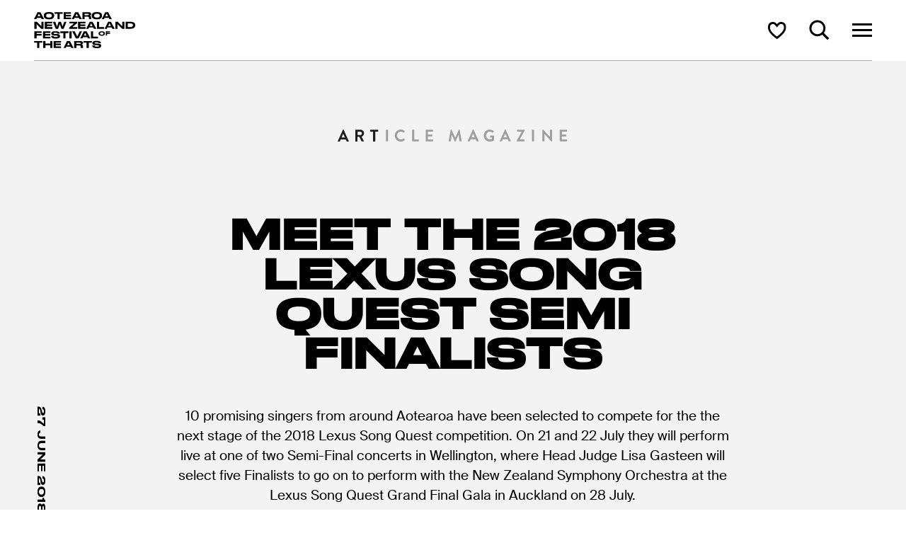

--- FILE ---
content_type: text/html; charset=utf-8
request_url: https://www.festival.nz/article/meet-2018-lexus-song-quest-semi-finalists/
body_size: 32165
content:










<!DOCTYPE html>
<html class="no-js" lang="en">
    <head>
        <meta charset="utf-8" />
        <meta http-equiv="X-UA-Compatible" content="IE=edge" />
        <title>
            
                
                    Meet the 2018 Lexus Song Quest Semi Finalists
                
            
            
             | 
            </title>
        <meta name="viewport" content="width=device-width, initial-scale=1" />

        <meta name="description" content="&lt;p&gt;10 promising singers from around Aotearoa have been selected to compete for the the next stage of the 2018 Lexus Song Quest competition.&lt;/p&gt;" />

        <link type="text/css" href="/static/build/css/nzf2022.css" rel="stylesheet" />

        <meta name="reoako-api-key" content="0641cd09123a0b392a90e8895b494486dcac256e" />
<meta name="reoako-api-domain" content="https://api.reoako.nz" />

        <meta name="iticket-api-key" content="zpka_8be908a2ca714ccaa8a7f374a6d8b1b5_36eb4282" />
<meta name="iticket-base-url" content="https://api.iticket.io/pledgepoint/" />


        












    
    
    


<!-- Icons -->
<link rel="shortcut icon" href="/media/images/favicon_euOp0P0.width-32.png">
<link rel='apple-touch-icon-precomposed' sizes='76x76' href='/media/images/favicon_euOp0P0.width-76.png'>
<link rel='apple-touch-icon-precomposed' sizes='120x120' href='/media/images/favicon_euOp0P0.width-120.png'>
<link rel='apple-touch-icon-precomposed' sizes='152x152' href='/media/images/favicon_euOp0P0.width-152.png'>


        

        <meta name="csrf" id="csrf-token" content="0K9y6GIEPRvinqAhhwb9m5gHKfjXCW84ttr7ilTpWgBl8w4IwG3cDKEGhOwvgVN9" />

        
        <meta property="og:title" content="Meet the 2018 Lexus Song Quest Semi Finalists | Aotearoa New Zealand Festival of the Arts">
        <meta name="twitter:title" content="Meet the 2018 Lexus Song Quest Semi Finalists | Aotearoa New Zealand Festival of the Arts" />
        








<!-- Open graph -->
<meta property="og:url" content="https://www.festival.nz/article/meet-2018-lexus-song-quest-semi-finalists/">
<meta property="og:description" content="">
<meta property="og:site_name" content="Aotearoa New Zealand Festival of the Arts">
<meta property="og:type" content="website">

<!-- Twitter Card -->
<meta name="twitter:card" content="summary" />
<meta name="twitter:site" content="https://www.festival.nz/article/meet-2018-lexus-song-quest-semi-finalists/" />
<meta name="twitter:description" content="" />

<!-- Sharing Images -->

    
    <meta property="og:image" content="https://www.festival.nz/media/images/ANZFA_spectrum.width-1200.jpg">

    <meta name="twitter:image" content="https://www.festival.nz/media/images/ANZFA_spectrum.width-1200.jpg">



        <style>
        :root {
            --theme-color: ;
            --theme-color-dark: ;
        }
        </style>

        
            
        

        







        

        
            
            <script>(function(w,d,s,l,i){w[l]=w[l]||[];w[l].push({'gtm.start':
            new Date().getTime(),event:'gtm.js'});var f=d.getElementsByTagName(s)[0],
            j=d.createElement(s),dl=l!='dataLayer'?'&l='+l:'';j.async=true;j.src=
            'https://www.googletagmanager.com/gtm.js?id='+i+dl;f.parentNode.insertBefore(j,f);
            })(window,document,'script','dataLayer','GTM-558JNMW');</script>
            
        

        <script>
            var GLOBAL_EVENT_SHORTLIST_DISABLED = false;
        </script>

    </head>

    <body id="top" class="">
        
        <noscript><iframe src="https://www.googletagmanager.com/ns.html?id=GTM-558JNMW"
        height="0" width="0" style="display:none;visibility:hidden"></iframe></noscript>
        

        

        <!--[if lte IE 9]>
            <p class="oldie-banner">
                You are using an <strong>outdated</strong> browser. If things don't look quite right that's probably why.<br>
                Please <a href="https://browsehappy.com/">upgrade your browser</a> to improve your experience.
            </p>
        <![endif]-->

        <svg xmlns="http://www.w3.org/2000/svg" xmlns:xlink="http://www.w3.org/1999/xlink" style="display:none;">


    <symbol id="su-logo" xmlns="http://www.w3.org/2000/svg"  viewBox="0 0 198 22">
      <g fill="#FFF9E9" fill-rule="nonzero">
        <path d="M7.149 2.652c0 .578-.006 1.157.003 1.734.003.168-.06.259-.216.297-.1.025-.198.056-.3.072-.489.077-.937.254-1.3.593a1.706 1.706 0 0 0-.523 1.07 4.545 4.545 0 0 0-.013.738c.02.454.238.787.628 1.031.512.322 1.082.444 1.662.54.513.086 1.028.161 1.543.237.378.056.76.096 1.136.162.403.072.804.16 1.203.252a6.38 6.38 0 0 1 1.587.562c.274.136.544.285.803.448.443.28.814.643 1.139 1.05.318.401.56.85.719 1.332.21.63.318 1.29.324 1.953.005.564-.02 1.126-.174 1.666-.167.6-.428 1.17-.773 1.687a6.09 6.09 0 0 1-2.375 2.054c-.447.21-.908.4-1.38.538a8.217 8.217 0 0 1-2.575.34c-.14-.004-.203-.052-.203-.204.005-1.185.005-2.37 0-3.555 0-.154.068-.194.202-.209.403-.044.81-.074 1.205-.154.438-.09.86-.253 1.182-.577.177-.178.313-.395.37-.66.091-.38.081-.778-.028-1.153-.138-.449-.458-.75-.87-.962-.68-.35-1.415-.492-2.165-.591-.515-.068-1.027-.152-1.54-.233-.356-.055-.717-.092-1.063-.184-.566-.15-1.133-.31-1.677-.52a7.012 7.012 0 0 1-1.205-.624 4.236 4.236 0 0 1-1.466-1.53 8.543 8.543 0 0 1-.4-.825 2.159 2.159 0 0 1-.158-.557C.37 7.858.233 7.248.33 6.627c.071-.451.122-.912.26-1.344.341-1.062.902-1.999 1.732-2.76A6.422 6.422 0 0 1 3.82 1.488c.486-.24.981-.451 1.515-.553.51-.097 1.02-.188 1.533-.26.25-.034.28.012.28.26v1.717h.001zm38.503-.046v1.7c0 .265-.035.274-.289.32-.29.053-.579.126-.853.231-.33.123-.65.273-.957.448-.58.34-1.069.79-1.481 1.326a5.896 5.896 0 0 0-.933 1.738c-.156.473-.26.97-.328 1.465a7.845 7.845 0 0 0-.065 1.434c.027.574.101 1.15.309 1.695.151.398.281.808.478 1.184.361.69.83 1.303 1.446 1.797.386.31.793.584 1.25.759a8.12 8.12 0 0 0 1.201.333c.165.036.224.091.223.252-.002 1.173 0 2.346-.001 3.52 0 .181-.045.217-.23.209a6.588 6.588 0 0 1-1.55-.259c-.39-.112-.788-.197-1.164-.344-.449-.18-.887-.385-1.312-.615a8.59 8.59 0 0 1-1.058-.654 10.452 10.452 0 0 1-1.083-.91c-.37-.361-.727-.743-1.045-1.15-.297-.378-.548-.795-.796-1.209-.187-.31-.341-.64-.503-.965a3.99 3.99 0 0 1-.182-.442c-.224-.628-.42-1.267-.514-1.93-.052-.36-.074-.727-.114-1.09-.076-.67-.003-1.338.063-2.003.036-.372.146-.737.23-1.104.05-.216.094-.436.171-.642.161-.43.324-.863.52-1.278a9.53 9.53 0 0 1 .655-1.196c.267-.402.578-.778.89-1.147a8.623 8.623 0 0 1 1.971-1.729c.437-.276.878-.55 1.34-.778.4-.198.827-.348 1.254-.485.461-.146.931-.269 1.405-.37.294-.061.6-.07.903-.087.127-.006.15.103.15.208v1.768h-.001zm19.813 16.451v1.734c-.001.189-.05.23-.236.224-.704-.023-1.38-.18-2.042-.405-.436-.148-.878-.29-1.293-.487a10.758 10.758 0 0 1-1.275-.725 8.369 8.369 0 0 1-1.107-.828 11.316 11.316 0 0 1-1.186-1.251c-.4-.501-.758-1.04-1.096-1.585-.2-.32-.336-.683-.48-1.034a8.64 8.64 0 0 1-.37-1.026 10.8 10.8 0 0 1-.366-2.038c-.052-.717-.034-1.43.054-2.14.049-.39.138-.776.233-1.158.096-.392.202-.784.343-1.161.137-.366.317-.717.494-1.066a8.58 8.58 0 0 1 .446-.788c.427-.664.909-1.285 1.49-1.821.335-.308.67-.622 1.038-.887a11.241 11.241 0 0 1 2.79-1.479c.416-.149.855-.24 1.29-.331.333-.07.675-.107 1.015-.145.213-.024.257.025.258.233v3.434c0 .257-.019.244-.26.312a8.75 8.75 0 0 0-1.158.392c-.34.15-.676.332-.972.556-.33.261-.638.548-.922.859a4.399 4.399 0 0 0-.828 1.284c-.19.436-.313.902-.47 1.352-.178.505-.204 1.037-.21 1.558-.006.566.081 1.136.155 1.7.036.275.11.551.211.81.148.38.31.76.513 1.112.217.378.47.738.742 1.08.333.416.746.755 1.213 1.014.337.187.688.353 1.046.498.225.09.47.142.711.182.173.028.232.1.23.27-.005.584-.002 1.167-.001 1.751zm1.337-.007v-1.7c0-.271.008-.262.27-.312.71-.138 1.373-.387 1.978-.8.537-.36 1-.82 1.363-1.353.24-.357.439-.744.62-1.135.157-.338.297-.693.381-1.055.1-.426.152-.866.189-1.303a7.13 7.13 0 0 0-.187-2.435c-.121-.459-.321-.898-.503-1.34a4.206 4.206 0 0 0-.882-1.333 7.313 7.313 0 0 0-.953-.822 4.281 4.281 0 0 0-.92-.515 7.097 7.097 0 0 0-1.133-.316c-.17-.036-.227-.095-.226-.265a371.85 371.85 0 0 0 0-3.503c0-.159.06-.212.213-.207.5.017.988.102 1.469.24.245.07.498.119.74.2.322.11.64.236.954.367.215.09.43.187.63.305.385.228.773.456 1.138.714.385.272.762.561 1.112.877a9.278 9.278 0 0 1 1.596 1.91c.294.464.532.966.763 1.466.188.407.336.833.485 1.256.079.225.128.462.177.696.159.759.218 1.528.208 2.302-.003.223 0 .448-.032.668-.074.525-.14 1.054-.258 1.57-.116.503-.274.999-.453 1.484a6.71 6.71 0 0 1-.496 1.025c-.244.424-.496.847-.792 1.235-.317.416-.67.808-1.04 1.178a10.57 10.57 0 0 1-1.07.927c-.324.24-.663.457-1.015.653-.304.177-.62.336-.942.48a7.558 7.558 0 0 1-.94.362c-.463.138-.934.258-1.407.357-.284.06-.579.066-.869.09-.137.011-.17-.077-.17-.2.004-.589.002-1.178.002-1.768zm-43.276-8.203v9.564c0 .29-.013.303-.296.303-1.156 0-2.313.002-3.469 0-.692-.001-.84-.153-.84-.85 0-6.01-.001-12.02.004-18.03 0-.205.043-.416.105-.612.05-.163.211-.23.378-.249.12-.013.24-.015.36-.015h3.469c.277 0 .289.013.289.29v9.599zm5.379 9.867h-3.657l-.189-.002c-.133.002-.191-.052-.19-.196.004-1.144.001-2.289.003-3.433 0-.22.05-.27.277-.27 2.421-.002 4.842-.003 7.263.003.175 0 .358.026.521.085.103.038.22.145.252.246.06.188.083.393.085.591.01.704.01 1.408 0 2.112-.004.197-.04.4-.095.59-.051.18-.231.223-.391.253-.128.025-.262.02-.394.02-1.162.002-2.323.001-3.485.001zM28.911.957l3.536.001c.216 0 .44-.018.618.143.048.043.104.098.115.155.041.201.086.406.09.609.01.652.01 1.304 0 1.956-.003.222-.04.444-.07.664a.33.33 0 0 1-.273.294c-.19.039-.384.074-.576.074-2.392.005-4.783.003-7.175.003-.268 0-.305-.039-.305-.31V1.198c0-.226.013-.24.264-.24h3.776V.957zm-.147 7.895c1.184 0 2.368-.005 3.553.003.368.002.567.203.575.575.013.652.008 1.304.008 1.957 0 .263.003.526-.013.789-.021.328-.178.481-.504.51-.17.016-.343.027-.514.027-2.186.002-4.372 0-6.558 0-.056 0-.114.002-.171 0-.238-.005-.269-.034-.27-.267V9.15c0-.303.01-.312.323-.312h3.57v.014h.001zm25.161-4.879c-.099.167-.171.347-.292.483-.636.709-1.284 1.406-1.928 2.107a.2.2 0 0 1-.012.012c-.397.376-.558.352-.978-.006-.41-.35-.802-.727-1.236-1.045a4.043 4.043 0 0 0-1.335-.637c-.336-.09-.673-.174-1.006-.272-.048-.014-.09-.084-.114-.138-.02-.043-.006-.101-.006-.153V.892c0-.057-.013-.125.013-.169.027-.045.094-.098.141-.095.647.038 1.277.183 1.898.354.708.194 1.394.45 2.058.774.66.32 1.284.714 1.858 1.172.27.216.514.468.756.716.079.082.116.204.183.329zM47.018 19.04c0-.578.005-1.156-.003-1.733-.002-.172.04-.243.227-.28.689-.138 1.364-.339 1.97-.705a6.23 6.23 0 0 0 1.325-1.044 2.65 2.65 0 0 1 .43-.359c.231-.159.349-.16.61.079.322.296.617.624.915.947.371.402.736.81 1.097 1.22.09.102.152.225.228.338.14.208.052.382-.089.54a6.23 6.23 0 0 1-1.343 1.127c-.442.278-.889.553-1.354.788a9.57 9.57 0 0 1-1.185.48c-.413.145-.833.283-1.26.374-.468.1-.947.145-1.422.208-.148.02-.146-.096-.146-.195V19.04z"/>
        <path d="M6.73 18.987v1.699c-.002.248-.06.294-.3.258-.537-.08-1.077-.138-1.608-.242a17.659 17.659 0 0 1-1.44-.364 7.297 7.297 0 0 1-.9-.317 13.112 13.112 0 0 1-2.08-1.12c-.14-.086-.262-.2-.358-.334-.054-.083-.057-.242-.015-.336.115-.257.26-.5.405-.743.209-.352.427-.698.641-1.046.146-.237.283-.48.441-.709.27-.387.481-.405.899-.182.595.317 1.197.629 1.82.89.383.161.806.236 1.217.328.316.07.64.106.96.159.245.04.317.128.317.377v1.682M8.902.635c.486.093.973.183 1.46.282.245.05.491.102.73.174.344.1.683.216 1.017.346.359.144.71.31 1.055.485.41.208.813.432 1.212.659.173.098.333.219.494.335.15.11.212.272.146.439-.12.299-.259.592-.41.877-.15.285-.325.559-.493.835-.201.33-.394.668-.615.984-.191.274-.468.284-.815.074-.423-.256-.835-.536-1.277-.754a6.605 6.605 0 0 0-1.243-.471c-.483-.127-.985-.188-1.48-.266-.146-.023-.2-.078-.2-.232.007-1.15.004-2.3.004-3.45 0-.282.01-.29.288-.282h.12a.562.562 0 0 1 .007-.035m98.618 18.11v-1.562c0-.334 0-.333.345-.335.744-.005 1.49.016 2.231-.029.509-.03 1.02-.128 1.488-.358.3-.148.614-.273.894-.452a4.761 4.761 0 0 0 1.41-1.372 6.86 6.86 0 0 0 .85-1.775c.34-1.06.354-2.143.223-3.225a6.025 6.025 0 0 0-.487-1.688c-.202-.463-.46-.9-.77-1.3a4.054 4.054 0 0 0-1.027-.968c-.259-.164-.51-.349-.788-.466a7.462 7.462 0 0 0-1.132-.368c-.918-.224-1.857-.11-2.787-.135a2.764 2.764 0 0 0-.223 0c-.166.008-.23-.058-.229-.232.007-.922.003-1.843.003-2.765 0-.194.011-.39-.003-.584-.012-.18.069-.233.23-.229.177.005.355 0 .532 0 .607.004 1.216-.02 1.82.022.567.04 1.13.144 1.693.232.455.077.901.2 1.332.365.405.164.818.316 1.205.517.413.214.815.457 1.193.728.41.295.819.606 1.173.965.448.452.868.939 1.247 1.45.29.39.492.843.741 1.262.308.52.489 1.091.653 1.663.271.944.395 1.915.344 2.898-.03.61-.086 1.221-.188 1.823-.072.423-.232.833-.367 1.244-.086.27-.19.534-.313.79-.196.397-.403.79-.63 1.169a8.084 8.084 0 0 1-1.348 1.674c-.365.35-.757.677-1.164.976-.402.296-.833.554-1.262.81-.214.126-.45.218-.682.312a18.74 18.74 0 0 1-1.037.394 5.37 5.37 0 0 1-.696.173c-.431.083-.863.167-1.297.226a7.33 7.33 0 0 1-.907.058c-.67.01-1.34.007-2.009.005-.248 0-.26-.017-.26-.264v-1.649M97.336 18.344c0 .79-.018 1.58.008 2.369.011.323-.366.396-.575.323-.614-.213-.978-.733-1.438-1.131-.69-.598-1.353-1.225-2.027-1.84-.724-.662-1.446-1.324-2.17-1.984l-3.048-2.78c-.597-.547-1.188-1.1-1.785-1.647-.53-.486-1.067-.963-1.597-1.45-.852-.782-1.698-1.57-2.552-2.352-.763-.696-1.53-1.388-2.3-2.076a.452.452 0 0 1-.161-.372c.004-.733.001-1.466.001-2.198 0-.78.008-1.558-.006-2.336-.002-.186.074-.32.218-.359a.662.662 0 0 1 .449.04c.779.426 1.349 1.114 2.009 1.687.865.75 1.702 1.534 2.551 2.303.52.471 1.037.943 1.557 1.413l2.034 1.832c.857.77 1.715 1.54 2.57 2.311.562.508 1.124 1.018 1.684 1.528.768.698 1.533 1.4 2.302 2.096.685.621 1.373 1.24 2.064 1.853a.56.56 0 0 1 .216.468c-.013.767-.005 1.535-.005 2.301M106.185 10.793v9.565c0 .288-.013.302-.298.302-1.157 0-2.313.005-3.47-.005a2.181 2.181 0 0 1-.577-.104c-.159-.046-.216-.198-.238-.349a3.01 3.01 0 0 1-.022-.428c0-5.999-.001-11.998.004-17.997 0-.204.046-.414.103-.612.047-.163.206-.222.363-.244.13-.018.262-.018.394-.018h3.435c.299 0 .306.007.306.308v9.582zm-26.42-3.245c.943.848 1.885 1.697 2.826 2.548.524.475 1.047.95 1.568 1.428.111.102.145.234.144.386-.004 1.23-.002 2.461-.002 3.691 0 1.345.003 2.69-.003 4.035 0 .198-.028.399-.061.595-.044.257-.202.39-.463.419a.438.438 0 0 1-.05.004c-1.146 0-2.29.006-3.434-.006-.397-.004-.573-.203-.594-.6-.004-.086-.004-.172-.004-.258l.001-11.897c0-.11.015-.22.023-.33l.05-.015h-.001zm17.541 6.363l-.658-.6-2.019-1.828c-.545-.494-1.08-1-1.638-1.478-.207-.178-.266-.368-.265-.625.006-2.49.002-4.98.006-7.47 0-.193.027-.388.06-.579.044-.266.207-.412.476-.414C94.43.91 95.592.906 96.753.913c.37.002.552.198.574.563.006.109.009.218.009.326l-.001 11.747c0 .103-.016.207-.029.362zm93.874-2.721c0 3.029 0 6.057-.002 9.085 0 .194-.013.388-.03.582-.024.287-.186.455-.474.459-.967.011-1.934.013-2.901.016-.212 0-.424.002-.635-.012-.327-.022-.501-.198-.522-.519a7.21 7.21 0 0 1-.014-.48V5.965c0-.293 0-.294-.297-.295-1.728 0-3.457.004-5.186-.005a2.032 2.032 0 0 1-.593-.113c-.159-.05-.224-.203-.244-.364a2.927 2.927 0 0 1-.018-.326c-.001-.83-.006-1.66.003-2.49.002-.172.036-.35.09-.513.06-.179.227-.249.406-.267.136-.015.274-.016.411-.016h9.703c.302 0 .302 0 .302.307v9.308l.001-.001zm-22.212 7.828v2.335c0 .332-.28.455-.587.347-.61-.215-.971-.725-1.424-1.121-.868-.757-1.709-1.545-2.558-2.324-.71-.652-1.411-1.312-2.123-1.963-.69-.631-1.388-1.253-2.081-1.881a492.692 492.692 0 0 1-3.851-3.522c-.852-.784-1.7-1.571-2.554-2.352-.7-.64-1.406-1.271-2.109-1.906-.009-.008-.016-.017-.026-.023-.302-.189-.349-.466-.345-.805.018-1.402.012-2.805.003-4.207-.001-.193.04-.353.216-.413a.586.586 0 0 1 .469.042c.602.301 1.008.832 1.509 1.25.57.474 1.103.99 1.653 1.488l1.638 1.48 1.664 1.499c.474.428.946.858 1.42 1.287.56.51 1.123 1.018 1.684 1.527.638.58 1.273 1.162 1.913 1.74.678.61 1.362 1.215 2.04 1.826.495.448.983.903 1.477 1.351.583.528 1.167 1.055 1.757 1.576a.58.58 0 0 1 .22.485c-.012.761-.005 1.522-.005 2.284zM135.028 8.26c0 1.305-.006 2.61.002 3.915.004.646-.002 1.296.058 1.938.068.734.239 1.45.654 2.085.366.56.842.981 1.481 1.196.296.1.6.177.894.28.064.022.115.106.152.173.022.04.008.1.008.152v3.366c0 .25-.04.295-.296.265-.424-.048-.857-.072-1.27-.177a10.303 10.303 0 0 1-1.515-.514 9.35 9.35 0 0 1-1.386-.73c-.673-.434-1.271-.964-1.726-1.634-.27-.399-.555-.795-.772-1.224-.204-.402-.335-.842-.48-1.272-.095-.28-.163-.57-.232-.857-.03-.122-.018-.252-.046-.374-.26-1.145-.124-2.307-.131-3.46-.02-3.062-.007-6.124-.006-9.187 0-.386.204-.613.598-.616 1.156-.007 2.312-.002 3.468.005.282.002.44.145.49.424.03.168.052.34.052.51.004 1.912.003 3.824.003 5.736zm12.474-.11c0 1.929.017 3.857-.012 5.785-.008.541-.149 1.081-.24 1.62-.035.207-.095.41-.153.613a7.423 7.423 0 0 1-.816 1.812 7.094 7.094 0 0 1-1.685 1.89c-.46.362-.95.686-1.498.909-.425.172-.847.356-1.28.507a5.36 5.36 0 0 1-.846.197c-.36.062-.722.106-1.085.147-.242.028-.274-.006-.274-.24v-3.4c0-.297.006-.284.3-.34.919-.18 1.715-.56 2.246-1.382.283-.438.464-.904.573-1.413.181-.846.21-1.7.21-2.559.003-3.233 0-6.467.003-9.7 0-.183.012-.366.028-.548.024-.272.174-.423.443-.455.086-.01.172-.015.258-.015l3.141-.001c.228 0 .453.018.595.228.047.07.077.15.087.234.018.165.023.331.023.497V8.15h-.018zm25.704 3.3c0-3-.001-6 .002-8.999 0-.213-.05-.447.111-.625.086-.095.21-.159.322-.227.035-.021.09-.015.135-.015 1.168.001 2.335 0 3.502.006.265.002.426.147.47.403.032.191.06.386.061.578.003 5.925.003 11.848 0 17.772 0 .193-.029.388-.063.578-.046.256-.193.381-.458.396-.222.013-.446.015-.669.015-.893.001-1.786.005-2.679-.004a1.388 1.388 0 0 1-.459-.097c-.177-.065-.248-.227-.262-.407a6.015 6.015 0 0 1-.013-.446v-8.929.001zm-21.86-3.269c.207.186.371.33.534.478l2.474 2.24c.477.433.956.864 1.43 1.3.098.09.152.2.151.347-.004 2.633 0 5.266-.008 7.899 0 .202-.032.418-.11.601-.05.114-.204.2-.33.257-.098.044-.225.028-.34.029-1.001.001-2.002-.006-3.004.003-.63.006-.829-.18-.828-.816.006-4.007.003-8.013.004-12.02 0-.087.014-.174.027-.318zm17.537 6.359l-.64-.585c-.7-.637-1.4-1.275-2.102-1.91-.546-.494-1.1-.978-1.638-1.479a.522.522 0 0 1-.14-.33c-.018-.365-.007-.732-.007-1.098 0-2.187-.002-4.374.002-6.56 0-.194.028-.388.06-.58.044-.256.208-.405.468-.407a292.17 292.17 0 0 1 3.503-.005c.356.002.538.198.568.555.01.12.011.24.011.36v11.695c0 .11-.017.22-.025.331l-.06.013zm25.958-12.964l1.922.001c.114 0 .231.002.341.027.23.045.392.25.384.483.005 1.012.006 2.024 0 3.036-.001.313-.18.494-.492.531a2.612 2.612 0 0 1-.308.015h-3.895c-.235 0-.241-.006-.241-.24V1.807c0-.225.006-.232.23-.232h2.06l-.001.001z"/>
      </g>
    </symbol>



    <symbol id="search" viewBox="0 0 18 19">
        <g id="Symbols" fill="none" fill-rule="evenodd">
            <g id="Navigation/-Header-(S)" transform="translate(-336 -21)" fill="#FFF" fill-rule="nonzero">
            <path d="M348.722 33.002L354 38.29 352.293 40l-5.442-5.451a7.2 7.2 0 0 1-3.608.963c-4 0-7.243-3.249-7.243-7.256S339.243 21 343.243 21s7.243 3.249 7.243 7.256a7.235 7.235 0 0 1-1.764 4.746zm-5.48.091a4.833 4.833 0 0 0 4.83-4.837 4.833 4.833 0 0 0-4.83-4.837 4.833 4.833 0 0 0-4.828 4.837 4.833 4.833 0 0 0 4.829 4.837z" id="Icon-Search"/>
            </g>
        </g>
    </symbol>



    <symbol id="mobile-logo" viewBox="0 0 113 37">
        <g>
            <path d="M17.765 7.192l1.036-6.188h3.262L19.557 11h-3.318l-1.106-5.6-1.092 5.6h-3.318L8.217 1.004h3.332l1.022 6.188 1.204-6.118h2.8l1.19 6.118zm5.458-6.188h7.434v2.45h-4.312v1.274h4.032v2.45h-4.032V8.55h4.592L30.699 11h-7.476V1.004zm8.944 0h3.178V8.27h4.186L39.265 11h-7.098V1.004zm8.524 0h3.178V8.27h4.186L47.789 11h-7.098V1.004zm8.524 0h3.178V11h-3.178V1.004zm4.898 0h2.73l3.192 5.054V1.004h2.968V11h-2.702l-3.22-5.082V11h-2.968V1.004zm15.44 4.144h4.27v4.76a5.678 5.678 0 0 1-.805.504 7.17 7.17 0 0 1-1.008.427 7.87 7.87 0 0 1-2.569.413c-.868 0-1.624-.121-2.268-.364-.644-.243-1.178-.59-1.603-1.043a4.333 4.333 0 0 1-.952-1.638c-.21-.64-.315-1.356-.315-2.149 0-.821.11-1.561.329-2.219a4.47 4.47 0 0 1 .973-1.673c.43-.457.954-.807 1.575-1.05.62-.243 1.332-.364 2.135-.364.7 0 1.314.091 1.841.273.527.182.97.427 1.33.735.36.308.642.667.847 1.078.205.41.34.845.406 1.302l-3.192.266c-.084-.364-.226-.62-.427-.77-.2-.15-.478-.224-.833-.224-.607 0-1.045.2-1.316.602-.27.401-.406 1.05-.406 1.946 0 .933.156 1.605.469 2.016.313.41.842.616 1.589.616.495 0 .92-.075 1.274-.224V7.57h-1.344V5.148zm7.796-1.414h-2.786v-2.73h8.75v2.73h-2.786V11h-3.178V3.734zm11.562 7.518c-.812 0-1.528-.119-2.149-.357a4.193 4.193 0 0 1-1.568-1.029 4.335 4.335 0 0 1-.959-1.638c-.215-.644-.322-1.372-.322-2.184s.107-1.542.322-2.191a4.476 4.476 0 0 1 .966-1.666c.43-.462.961-.817 1.596-1.064.635-.247 1.367-.371 2.198-.371.812 0 1.528.119 2.149.357.62.238 1.143.581 1.568 1.029.425.448.744.992.959 1.631.215.64.322 1.365.322 2.177s-.11 1.547-.329 2.205a4.521 4.521 0 0 1-.966 1.673c-.425.457-.954.81-1.589 1.057-.635.247-1.367.371-2.198.371zm.042-2.73c1.167 0 1.75-.84 1.75-2.52 0-1.68-.583-2.52-1.75-2.52s-1.75.84-1.75 2.52c0 1.68.583 2.52 1.75 2.52zm6.34-7.518h2.73l3.192 5.054V1.004h2.968V11h-2.702l-3.22-5.082V11h-2.968V1.004zM4.005 21.052c.019.467.114.828.287 1.085s.446.385.819.385c.373 0 .642-.112.805-.336.163-.224.245-.532.245-.924v-6.258h3.178v6.118c0 1.363-.376 2.392-1.127 3.087-.751.695-1.785 1.043-3.101 1.043-1.39 0-2.44-.36-3.15-1.078-.71-.719-1.083-1.76-1.12-3.122h3.164zm12.528 2.338h-3.164L12.935 25H9.799l3.248-9.996h3.92L20.187 25h-3.206l-.448-1.61zm-2.492-2.478h1.82l-.91-3.318-.91 3.318zm11.044 1.526h4.396L29.229 25h-7.952v-2.268l4.088-5.166h-3.99v-2.562h7.784v2.282l-4.074 5.152zm9.574 0h4.396L38.803 25h-7.952v-2.268l4.088-5.166h-3.99v-2.562h7.784v2.282l-4.074 5.152zm8.676-7.434h7.084v2.506h-3.976v1.638h3.752v2.506h-3.752V25h-3.108v-9.996zm8.454 0h7.434v2.45h-4.312v1.274h4.032v2.45h-4.032v1.372h4.592L59.265 25h-7.476v-9.996zm11.604 6.678c.056.373.203.658.441.854.238.196.6.294 1.085.294.392 0 .679-.063.861-.189.182-.126.273-.31.273-.553a.57.57 0 0 0-.189-.448c-.126-.112-.362-.205-.707-.28l-1.358-.266c-1.167-.233-2.014-.597-2.541-1.092-.527-.495-.791-1.153-.791-1.974 0-.532.1-1.001.301-1.407.2-.406.485-.749.854-1.029.369-.28.817-.49 1.344-.63a6.905 6.905 0 0 1 1.771-.21c.71 0 1.323.08 1.841.238.518.159.947.38 1.288.665.34.285.6.614.777.987.177.373.285.775.322 1.204l-3.094.28c-.084-.364-.222-.614-.413-.749-.191-.135-.464-.203-.819-.203-.383 0-.658.06-.826.182a.55.55 0 0 0-.252.462c0 .159.063.29.189.392.126.103.366.191.721.266l1.344.28c.607.13 1.122.287 1.547.469.425.182.77.399 1.036.651s.46.539.581.861c.121.322.182.693.182 1.113 0 1.083-.376 1.92-1.127 2.513s-1.855.889-3.311.889c-.737 0-1.379-.082-1.925-.245-.546-.163-1.001-.399-1.365-.707a3.026 3.026 0 0 1-.833-1.127 4.508 4.508 0 0 1-.343-1.491h3.136zm9.28-3.948h-2.786v-2.73h8.75v2.73h-2.786V25h-3.178v-7.266zm7.194-2.73h3.178V25h-3.178v-9.996zm7.754 0l1.638 6.622 1.638-6.622h3.36L91.219 25h-4.004l-3.01-9.996h3.416zm12.43 8.386h-3.164L96.453 25h-3.136l3.248-9.996h3.92l3.22 9.996h-3.206l-.448-1.61zm-2.492-2.478h1.82l-.91-3.318-.91 3.318zm7.306-5.908h3.178v7.266h4.186l-.266 2.73h-7.098v-9.996z" fill="#FFF"/>
            <path d="M0 33h113v4H0z"/>
        </g>
    </symbol>



    <symbol id="logo" viewBox="0 0 548.37 311.78">
       <defs><style>.cls-1{fill:#fff}</style></defs><path class="cls-1" d="M372 37.5a4.37 4.37 0 0 1 .13 1.1c-.53 5.14-1.13 10.28-1.6 15.4-.3 2.94-.57 5.88-.77 8.82a3.11 3.11 0 0 1-2.09 3 54.19 54.19 0 0 1-8.87 3.34 33.66 33.66 0 0 1-10.67 1.13c-1.47-.08-2.94-.17-4.42-.32a6.15 6.15 0 0 1-5.1-2.89 23.68 23.68 0 0 0-1.87-2.29c-1.33-1.69-2.57-3.45-4-5.08s-2.95-3.11-4.41-4.68c-1.21-1.29-2.44-2.58-3.58-4s-2.31-3-3.58-4.61c-.18 1.68-.33 3.06-.47 4.45 0 .1.09.21.14.32 1.16 2.15.88 4.49.92 7-1.94.12-3.81.28-5.69.33-2.75.08-5.5 0-8.24.15a2.28 2.28 0 0 1-2.14-1.14c-1.86-2.89-3.58-5.86-5.43-8.75-1.42-2.23-3.06-4.32-4.4-6.6-1-1.74-2.19-3.38-3.14-5.19a74.55 74.55 0 0 0-4.63-7 6.67 6.67 0 0 0-.4 1.62c.07 3 .25 5.93.31 8.9.06 2.69 0 5.37 0 8.06q0 5.06-.09 10.11c-2.12.54-15.18.37-17.05-.22.12-19 .25-38.08.37-57.33L286.86 1l17.4 28 .39-.11v-4.48c0-.49-.22-1-.05-1.46.62-1.51-.21-2.63-.88-3.77-1.83-3.11-3.75-6.18-5.58-9.29a17.29 17.29 0 0 1-1-2.45l15.44 1c-.08 2.5-.18 5-.24 7.59-.13 5-.29 10.07-.29 15.11a6.43 6.43 0 0 0 1.06 3c1 1.73 2.27 3.32 3.38 5 .68 1 1.28 2.15 1.92 3.22l.4-.08c.07-1.1.17-2.19.22-3.29.12-2.72.13-5.43.35-8.13a23.47 23.47 0 0 1 3.75-10.72 22.24 22.24 0 0 1 2.57-3.56 22 22 0 0 1 3.61-3A26.29 26.29 0 0 1 341.61 9a35.4 35.4 0 0 1 14.78 1.4 23.13 23.13 0 0 1 7.17 3.89 18.09 18.09 0 0 1 4.77 5.09 27.25 27.25 0 0 1 2.14 3.82 25.92 25.92 0 0 1 1.79 8.27c-4-.08-7.87-.14-11.71-.23-1.66 0-3.31-.11-5-.21-1.31-.07-1.48-.19-1.65-1.48a5.82 5.82 0 0 0-5.6-5.11c-2.14-.19-4.2-.39-6.25.55a7.86 7.86 0 0 0-4 4.65 32.9 32.9 0 0 0-1.56 16.45 8.89 8.89 0 0 0 6.16 7.62c3.5 1.14 7.21 1.76 11 .49.12-1.35.25-2.78.39-4.41L347 48.66c.42-4.7.83-9.24 1.25-14zM31.81 35.1q3.38-17 6.77-33.93C44 1.28 49.4.85 54.84 1.4c2.16 11.44 4.33 22.81 6.49 34.18a102.7 102.7 0 0 0 2.32-11.29c.75-3.9 1.4-7.83 2.06-11.75S67 4.9 67.59 1l19-.33c-1.7 6.73-3.33 13.19-5 19.64s-3.19 12.81-4.86 19.18-3.13 12.95-5 19.26H52.56c-2-10.56-4.06-21-6.08-31.44h-.32C44.07 37.7 42 48.11 39.89 58.66H20.78c-4.7-19.24-9.35-38.3-14.06-57.56A15.61 15.61 0 0 1 8.93.79H21.4c1.41 0 2.82 0 4.4-.08 1.79 11.55 3.81 23 5.49 34.48zM460.14 79.33a48.43 48.43 0 0 1-5.66-.21 26.57 26.57 0 0 1-7.28-1.68c-1-.44-2.16-.58-3.12-1.09a37.92 37.92 0 0 1-5.39-3.3 27.63 27.63 0 0 1-5.61-6.3 20.48 20.48 0 0 1-3-7.64c-.44-2.25-.88-4.52-1.1-6.81a27 27 0 0 1 .15-4.58 49 49 0 0 1 2-10.94 26 26 0 0 1 6.09-10.71 29.14 29.14 0 0 1 5.28-4.19 28.61 28.61 0 0 1 8.15-3.21 32.1 32.1 0 0 1 5-.45 33.93 33.93 0 0 1 9.16.58 26.94 26.94 0 0 1 12.61 5.2 24.69 24.69 0 0 1 9.43 15.68A43.5 43.5 0 0 1 487 53.2a33.83 33.83 0 0 1-6.2 16.26 24.21 24.21 0 0 1-11.33 8.16 30.94 30.94 0 0 1-9.33 1.71zM448 51.59a28.73 28.73 0 0 0 1 5.41c1 2.5 2.34 4.9 5.27 5.7a17.78 17.78 0 0 0 2.7.58 8.44 8.44 0 0 0 9-4.89 26.46 26.46 0 0 0 2.29-8.12 23.34 23.34 0 0 0-.49-9.42c-.78-2.91-2.34-5.26-5.39-6.38a11.11 11.11 0 0 0-4.87-.63 8.36 8.36 0 0 0-4.09 1.41c-2.57 1.9-3.79 4.79-4.4 7.82-.58 2.77-.73 5.58-1.02 8.52zM528.66 54.33c.85-9.39 1.7-18.71 2.55-28.17l17.16 1.42c-1.8 19.12-3.59 38.11-5.4 57.27l-4.97-.42c-3.16-.25-6.33-.5-9.49-.73a1.65 1.65 0 0 1-1.71-1.38 3.15 3.15 0 0 0-.31-.86c-2.51-4.67-5.08-9.31-7.55-14-1.61-3.07-3.06-6.22-4.65-9.3-.66-1.29-1.48-2.49-2.4-4a8.7 8.7 0 0 0-.51 1.61c-.33 3.61-.58 7.22-.93 10.83-.47 4.86-1 9.72-1.53 14.58a6.08 6.08 0 0 1-.3 1l-4.77-.32c-2.15-.13-4.29-.23-6.43-.37q-2.37-.15-4.74-.36c-.71-.06-.86-.55-.81-1.19.15-1.83.22-3.66.41-5.48.48-4.7 1.06-9.39 1.5-14.09.57-6.06 1-12.13 1.57-18.19.36-4.16.73-8.32 1.14-12.48.19-2 .5-4 .78-6.19 1 0 2.06 0 3.09.1 3.55.28 7.11.6 10.67.9a2.28 2.28 0 0 1 2.3 1.51c2.08 4.36 4.52 8.54 6.78 12.81 1.3 2.45 2.51 4.94 3.8 7.4 1.38 2.64 2.8 5.26 4.21 7.89.08.06.24.07.54.21zM139.49 180.58a10 10 0 0 0-.76-2.54 6.73 6.73 0 0 0-2-2.11c-2.37-1.53-7.66-1-9.16.22-2.17 1.8-2 4.36.71 5.26a71 71 0 0 0 8.51 2.25 55 55 0 0 1 11.9 3.54 22.3 22.3 0 0 1 5.71 3.59 11.16 11.16 0 0 1 3.16 5.05 20.11 20.11 0 0 1 .19 11.87 16.78 16.78 0 0 1-9.75 11.06 31.66 31.66 0 0 1-10.3 2.49 39.92 39.92 0 0 1-7.08.23c-2.51-.24-5-.68-7.51-1.07a21 21 0 0 1-7-2.65 15.81 15.81 0 0 1-7.49-8.57c-1-2.71-1.52-5.55-2.24-8.25l8.43-.14 8.08-.1c1.8 0 2 0 2.55 1.87a6.17 6.17 0 0 0 4.9 4.45 12.91 12.91 0 0 0 7.39-.2 3.57 3.57 0 0 0 2.54-4.48 3.27 3.27 0 0 0-2-2.45 46.68 46.68 0 0 0-6.39-1.61 73.86 73.86 0 0 1-13-3.3 19.5 19.5 0 0 1-7.36-5.05c-2.5-2.73-3.3-5.91-3.54-9.37a16 16 0 0 1 2.57-10.33 17.53 17.53 0 0 1 7-6.21 29 29 0 0 1 10.13-2.84c6.4-.6 12.8-.56 18.77 2.21 4.12 1.91 7.71 4.6 9.39 9.08a31.51 31.51 0 0 1 1.37 5.06c.24 1.21 0 1.39-1.22 1.49-4.57.38-9.15.74-13.73 1.14-.77.07-1.66.25-2.77.41zM99.65 139.57c-.92-3.22-1.78-6.18-2.66-9.26H83.22c-1.17 0-2.34 0-3.5-.05-.94-.05-1.33.44-1.53 1.25-.58 2.3-1.17 4.61-1.78 6.91-.28 1.07-.56 1.19-1.73 1.17-2.32-.06-4.64-.07-7-.08h-9.84c.81-2.5 1.55-4.86 2.33-7.21.67-2.06 1.38-4.1 2.07-6.16 1.3-3.87 2.63-7.73 3.89-11.61s2.46-8 3.76-12c.74-2.24 1.67-4.41 2.44-6.64.64-1.89 1.17-3.82 1.77-5.73.77-2.45 1.55-4.9 2.32-7.35a1.72 1.72 0 0 1 2-1.29c2.58.09 5.15.13 7.73.17 2.38 0 4.77.07 7.16.06 2.13 0 4.27-.07 6.49-.1l18.51 57.9zM88.11 97.28h-.4c-1.67 6.14-3.34 12.29-5.06 18.6 1.85 0 3.58 0 5.3-.1s3.53.59 5.1-.1zM93.35.8l42.91-.34.24 14.07-25.06.47.12 7.22 23.13-.22c.43 4.83-.05 9.46.09 14.18-7.92 0-15.66.06-23.47.3l.13 7.67a8.42 8.42 0 0 0 1.59.31c3 0 6 0 9-.07 3.37 0 6.74-.07 10.11-.12l5.65-.09c.08 4.84-1 9.37-1.34 14.17-2.84.09-5.67.22-8.51.26s-5.72 0-8.58 0h-8.84c-2.95 0-5.77.1-8.66.15l-8.86.13c.12-19.48.23-38.73.35-58.09zM316.19 161.86l7.37-.12q3.39 0 6.78-.06h7.45c1 0 1.46.79 1.73 1.65.79 2.51 1.58 5 2.35 7.53q1.88 6.06 3.73 12.13c1.36 4.44 2.7 8.89 4.1 13.32 1.3 4.14 2.67 8.27 4 12.4.88 2.73 1.78 5.46 2.64 8.2.26.81.42 1.65.65 2.53l-18 .31c-.8-2.8-1.58-5.46-2.31-8.13a1.59 1.59 0 0 0-1.78-1.23c-3 0-6-.05-9 0-2.37 0-4.74 0-7.11.09-.3 0-.6.05-.91.07-.79 2.77-1.58 5.46-2.33 8.16-.33 1.17-.47 1.25-1.6 1.25h-10.82c-1.94 0-3.88-.08-5.86-.12 6.33-19.37 12.59-38.57 18.92-57.98zm11.17 15.42h-.38l-5.1 18.7c3.65.29 7.1.05 10.66.16zM75.69 183.77c8 .14 15.73 0 23.57.18 0 4.78-.08 9.28-.12 14H75.65l.13 8 26.64.09c-.25 2.43-.47 4.76-.72 7.1s-.53 4.69-.8 7l-43.23-.08c0-19.32.11-38.42.16-57.74l43.15.13c0 2.69 0 5.3-.08 7.91 0 1.71-.09 3.42 0 5.13 0 .89-.25 1.21-1.14 1.19-5.51-.13-11-.26-16.52-.34-2.36 0-4.72.07-7.29.11-.37 2.41-.01 4.75-.26 7.32zM244.82 162.13l19.68-.33c1.72 6.37 3.13 12.74 4.69 19.07s3.11 12.55 4.75 19.16c.44-1.56.82-2.83 1.15-4.12.8-3.14 1.59-6.27 2.35-9.42.6-2.48 1.12-5 1.73-7.46s1.34-5.14 2-7.72c.71-2.83 1.43-5.67 2.06-8.52.18-.84.51-1.11 1.35-1.09 3.42.07 6.83.1 10.25.11 2 0 4.05-.07 6.07-.1.49 0 1 0 1.5.07.4 1.7-.47 3.08-.86 4.51-1.14 4.17-2.48 8.28-3.74 12.42q-1.69 5.5-3.4 11-1.44 4.71-2.9 9.41c-1 3.37-2.12 6.73-3.16 10.1-.77 2.45-1.5 4.9-2.25 7.35-.32 1.05-.63 2.09-1 3.23-1.11.07-2.26.21-3.4.21-4.84 0-9.69-.08-14.53-.11h-4.22a1.15 1.15 0 0 1-1.25-1.1c-.59-3.16-1.86-6.13-2.66-9.22-.64-2.5-1.57-4.91-2.09-7.44-.3-1.43-1-2.77-1.38-4.17q-2.9-9.57-5.73-19.14c-1.45-4.91-2.82-9.84-4.25-14.76-.14-.55-.42-1.07-.76-1.94zM125.15 81.48l45.07-.34c.05 2.68.1 5.3.13 7.92 0 1.48.08 3 0 4.43a3.38 3.38 0 0 1-.66 1.81c-1.7 2.24-3.48 4.41-5.24 6.6-1.23 1.52-2.52 3-3.72 4.55s-2.46 3.36-3.73 5c-1 1.35-2.18 2.62-3.22 4-1.42 1.82-2.78 3.69-4.2 5.52-.85 1.1-1.76 2.16-2.9 3.54 8.7.21 17.05-.16 25.41 0-.46 5-.89 9.74-1.34 14.74-15.35.24-30.66.35-46.12.27 0-1.82-.1-3.57-.08-5.31 0-2.25.19-4.5.17-6.75a3.28 3.28 0 0 1 .74-2.2c2.34-2.9 4.7-5.8 7-8.73 2.07-2.64 4.09-5.33 6.16-8 1.39-1.77 2.86-3.49 4.24-5.28 1.25-1.61 2.43-3.29 3.66-4.92.48-.63 1-1.2 1.69-2-2.59-.28-5.13 0-7.65 0s-5.16-.2-7.73-.08a48.38 48.38 0 0 1-7.42 0zM180.21 139.28a9.9 9.9 0 0 1-.16-1.21c0-3.3.19-6.6 0-9.88a5.57 5.57 0 0 1 1.43-4q2.29-3 4.62-5.93c2.19-2.78 4.42-5.53 6.59-8.32 2.4-3.09 4.74-6.23 7.13-9.32 1.22-1.58 2.51-3.11 3.93-4.85-3.79-.17-7.52 0-11.24.06l-11.44.19a5.11 5.11 0 0 1-.27-1.14V89c0-2.18-.08-4.36-.08-6.54a8 8 0 0 1 .23-1.44l43.93-.38a2.08 2.08 0 0 1 .73 1.88 79.39 79.39 0 0 0 0 8.45c.19 2.61-1.15 4.38-2.62 6.21-2.61 3.24-5.17 6.52-7.76 9.78-1.18 1.48-2.4 2.92-3.55 4.42-1.88 2.46-3.72 5-5.59 7.41-1.24 1.64-2.52 3.24-4 5.15 4.4.18 8.52.1 12.64.06s8.23 0 12.49 0c-.46 5-.91 9.82-1.37 14.81zM9 162.36c7.54-.48 39.07-.27 41.12.3-.06 4.6-.11 9.25-.17 14.06-7.79.16-15.34-.23-23 0l.16 9.26c3.54.1 7.11.27 10.68.29s7.06-.1 10.57-.16l.25 14.57-21.61-.14c-.06 2-.15 3.85-.17 5.72v8.27c0 1.46-.17 2.92 0 4.36.08 1-.35 1.21-1.14 1.2C22.33 220 19 220 15.7 220c-1.9 0-3.8 0-5.7.08-1 0-1.23-.13-1.21-1.09.05-2.14.18-4.27.2-6.41v-7.72c0-2.08.11-4.15.14-6.23s0-3.91 0-5.86c0-2.74.08-5.48.07-8.22 0-3.48-.11-6.95-.14-10.43 0-2 .06-4.06.06-6.08s-.06-3.81-.12-5.68zM196.93 178c-.1 14.13-.2 28-.3 42-5.91.28-11.8.08-17.94.13-.24-14 .19-28 0-42.06-1.54-.06-3-.17-4.46-.16-3.18 0-6.36.12-9.55.18h-1.11a.82.82 0 0 1-.89-.92v-11.23c0-1.09 0-2.17-.06-3.5l50.24-.31.27 15.6zM6.6 116.66l18-.3c.46 1.79.85 3.38 1.26 5 .75 2.87 3.71 3.8 6 3.67 3.48-.2 5.06-2.81 5.18-5.91s.08-6.2 0-9.3c-.08-3.56.11-7.12.14-10.68 0-2.25-.06-4.5-.06-6.75 0-2.07.06-4.14.08-6.21 0-1 0-2.09-.05-3.13 0-1.21.29-1.58 1.49-1.57 3.55 0 7.1.14 10.65.17 2.06 0 4.12-.06 6.22-.1.05 2.44.11 4.66.12 6.88v12.14c0 3.52 0 7-.07 10.55 0 2.14-.1 4.29-.14 6.43a28.83 28.83 0 0 1-2.07 11.09 18 18 0 0 1-8.81 9.16 25.5 25.5 0 0 1-8.54 2.64 32.82 32.82 0 0 1-11.5-.44 35.47 35.47 0 0 1-6.61-2 18.63 18.63 0 0 1-7-6.24c-2.3-3.08-3.18-6.69-3.73-10.39-.24-1.52-.37-3.07-.56-4.71zM393 30.94l-15.77-1.31c.15-5.21.89-10.3 1.26-15.44l50.14 3.08c-.5 5-1 10-1.52 15.24-.61 0-1.2.06-1.79 0-3.13-.19-6.26-.45-9.39-.6-1.51-.08-3 0-4.84.06a6.79 6.79 0 0 0-.33 1.28c-.6 6.42-1.17 12.84-1.75 19.26s-1.14 12.72-1.72 19.08c0 .47-.18.94-.29 1.51-6-.54-11.95-.48-17.86-1 1.29-13.77 2.57-27.35 3.86-41.16zM406.31 203.69c-.51 5.34-1 10.52-1.5 15.7a5.27 5.27 0 0 1-.88.19l-14.87-.11c-3.12 0-6.24-.08-9.35-.1-4.22 0-8.44-.06-12.66 0-1.07 0-2.15.43-3.19-.07.07-19.19.14-38.32.21-57.54l18.3-.31c-.05 14.17-.09 28.13-.13 42.31 8.03.13 15.96.07 24.07-.07zM163.24.18c0 14 0 28.05-.07 42.26l24-.41a28.93 28.93 0 0 1 0 3.34c-.34 3.52-.79 7-1.15 10.56-.21 2.08-.32 2.16-2.31 2-1.46-.1-2.94 0-4.4 0-5.93.08-11.87.2-17.8.26h-9.75c-1.57 0-3.14.15-4.71.2-.72 0-1.44 0-2.21-.08v-9.94c0-4.73.12-9.46.14-14.19V23.61c0-5.49.11-11 .12-16.48 0-1.88-.16-3.76-.23-5.64 0-.53.1-1 .75-1.06.49 0 1-.19 1.46-.19h11c1.65.02 3.27-.03 5.16-.06zM194.43 0l18.07.24c.07.62.15 1 .15 1.43q0 6.33-.07 12.66c-.05 3.8-.16 7.59-.19 11.39v11.92c0 1.09 0 2.19-.08 3.28-.08.93.26 1.14 1.16 1.15q9 0 18 .16c1.65 0 3.29.19 5 .3q-.74 7.57-1.46 15.08c-.23.12-.39.28-.55.28-4.09-.1-8.19-.25-12.28-.3-1.71 0-3.42.19-5.12.24-1.52.06-3 .05-4.56.05h-12c-1.66 0-3.32 0-5-.07a14.5 14.5 0 0 1-1.49-.17c.22-19.2.32-38.34.42-57.64zM220.05 220.09c0-19.39.07-38.53.1-57.91 6-.18 12-.07 18.1-.14-.06 19.46-.13 38.71-.19 58.05zM243.19 1.13l18.22.08c-.09 19.08-.17 38.07-.26 57.33-6-.08-12.06-.27-18.24-.61v-1.32-12.49c0-2.14.06-4.28.05-6.42 0-1.81-.09-3.62-.11-5.42s0-3.65 0-5.48c0-4.53 0-9 .07-13.58.08-3.97.18-7.95.27-12.09z"/><path d="M528.87 291.29c-.08 1.15-.26 2.29-.37 3.42l-1.52 15.36c-.05.53-.15 1.07-.26 1.71-2.82-.23-5.49-.44-8.18-.68-4.42-.38-8.85-.76-13.27-1.17-3.19-.31-6.37-.7-9.56-1s-6.48-.55-9.72-.82c-2.32-.19-4.63-.39-6.95-.56s-4.34-.34-6.51-.41a2.29 2.29 0 0 1-2.16-1.39c-1.26-2.51-2.51-5-3.83-7.49-2.22-4.11-4.5-8.18-6.73-12.27a2 2 0 0 0-2.06-1.13c-3.84.05-7.68 0-11.53 0-3.51 0-7 .12-10.55.15-1.64 0-3.29-.12-4.94-.09-3.23 0-6.46.21-9.7.28-1.65 0-3.31 0-5-.07-2.21-.05-4.42-.17-6.62-.17-2.93 0-5.85.05-8.77.09-1.89 0-3.79.1-5.69.08-5.57-.06-11.15-.16-16.72-.23q-4.5-.08-9-.07c-5.7 0-11.4-.05-17.1 0-1.89 0-3.78.21-5.67.24s-3.55-.1-5.32-.09c-2.06 0-4.12.16-6.19.19h-5c-3.65 0-7.31.11-11 .13-4.35 0-8.71-.06-13.06 0-4.81 0-9.62.12-14.42.13-3.5 0-7-.08-10.5-.07-4.52 0-9 .17-13.55.17-3.8 0-7.61-.12-11.42-.13-3.11 0-6.22.05-9.34.1l-6.25.06c-4 0-8.06.08-12.08.07-5 0-9.94-.13-14.9-.14s-9.67 0-14.5.05c-4.3 0-8.6.09-12.89.11h-40c-3.41 0-6.83.09-10.24.07s-7.09-.14-10.64-.16c-2.2 0-4.41.11-6.61.11-3.24 0-6.48-.08-9.73-.06-5.2 0-10.4.07-15.6.09h-4.58c-4.57 0-9.14 0-13.71-.05-4.94 0-9.88-.1-14.82-.13-1.6 0-3.19.09-4.78.11H37.45c-2.2 0-4.41-.12-6.61-.15-1.71 0-3.42-.05-5.12 0-3.56 0-7.11.11-10.67.12-2.26 0-4.53-.11-6.79-.11s-4.25.1-6.38.11a12.88 12.88 0 0 1-2-.29c0-7.23 0-14.3.06-21.5 2.2 0 4.21-.1 6.22-.1 4.52 0 9-.06 13.56 0 2.4 0 4.79.15 7.19.16 3.23 0 6.46-.05 9.69-.05l7.93.05c1.4 0 2.79.07 4.19 0 2.07-.05 4.14-.19 6.21-.22 1.41 0 2.82.07 4.23.08 3.74.07 7.49.17 11.23.18 1.83 0 3.66-.14 5.48-.22h.74c2.88 0 5.76 0 8.65.08l10.07.12h5c3.07 0 6.14.07 9.21.08 4.22 0 8.43 0 12.65-.06 3.62 0 7.24-.14 10.85-.15 3.8 0 7.61.07 11.41.1s7.84.08 11.76.06c3.29 0 6.59-.15 9.88-.15 3.67 0 7.35.13 11 .14 3.37 0 6.73-.09 10.1-.11h10.14q3.21 0 6.41-.06c1.65 0 3.3-.05 4.95 0 3.56 0 7.12.11 10.69.13 1.83 0 3.66 0 5.49-.05h6c1.78 0 3.56.06 5.34 0 3.5 0 7-.14 10.49-.14 4.83 0 9.67.09 14.51.09 3.49 0 7-.14 10.47-.14s7 .1 10.48.11c3.19 0 6.38-.07 9.57-.09 2.2 0 4.4.08 6.6.05 2 0 4-.19 6-.22s3.92.09 5.88.09c3.25 0 6.5-.07 9.75-.07 2.19 0 4.39 0 6.59.05h4c3.16-.09 6.34-.24 9.5-.28 3 0 6 .05 9 0 4.91 0 9.82-.11 14.73-.11s10.05.08 15.07.1h11.72c3.66 0 7.32.16 11 .16 4.51 0 9-.11 13.54-.14h6.45c3.25 0 6.49-.1 9.73-.13 2.08 0 4.15.08 6.23.09 2.57 0 5.15.05 7.71-.06a3 3 0 0 1 3.27 1.73c1.35 2.67 2.89 5.23 4.32 7.86 1.24 2.31 2.51 4.62 3.65 7 .54 1.14 1.76 2.14 1 3.68a1.75 1.75 0 0 0 .88.57c4.58.48 9.17.94 13.76 1.34 9.93.84 19.87 1.64 29.81 2.46 5.95.48 11.91 1 17.86 1.48 2.53.2 5 .42 7.57.61 1.26-.06 1.65.29 1.52 1.38z"/>
    </symbol>


     <symbol id="mobile-logo--tha" viewBox="0 0 653.5 313">
        <defs><style>.st0{fill:#fff}.st1{fill:#ef5023}.st2{fill:#dad7c4}.st3{fill:#c1b49a}.st4{fill:#3b809f}</style></defs>
        <path class="st0" d="M243.1 170.5c-.3-.4-.6-.9-.8-1.6-.3-.7-.4-1.4-.4-2.1 0-1.4.4-2.3 1.1-2.9.7-.6 1.7-.9 2.9-.9h27.7c.3.4.6.9.8 1.6.3.7.4 1.4.4 2.1 0 1.4-.4 2.3-1.1 2.9-.7.6-1.7.9-2.9.9h-7v24.1c-.5.1-1.2.2-2.2.3-1 .1-2 .2-3 .2s-1.8-.1-2.6-.2c-.7-.1-1.4-.3-1.9-.7-.5-.3-.9-.7-1.1-1.3-.3-.6-.4-1.3-.4-2.2v-20.3h-9.5zM280.1 168c0-1.5.5-2.7 1.6-3.6 1.1-.9 2.5-1.3 4.3-1.3h21c.3.4.6.9.8 1.5.2.6.3 1.3.3 2 0 1.3-.3 2.3-1 2.8-.7.6-1.6.8-2.8.8h-13.4v4.9h14.3c.3.4.6.9.8 1.5.2.6.3 1.3.3 2 0 1.3-.3 2.3-1 2.8-.7.6-1.6.8-2.7.8h-11.7v5.5h16.3c.3.4.6.9.8 1.5.2.6.3 1.3.3 2 0 1.3-.3 2.3-1 2.8-.7.6-1.6.9-2.8.9H286c-1.8 0-3.3-.4-4.3-1.3-1.1-.9-1.6-2.1-1.6-3.6v-22zM362 194.6c-.5.1-1.2.2-2.2.3-1 .1-2 .2-3 .2s-1.8-.1-2.6-.2c-.7-.1-1.4-.3-1.9-.7-.5-.3-.9-.7-1.1-1.3-.3-.6-.4-1.3-.4-2.2v-8.2h-12.2v12c-.5.1-1.2.2-2.2.3-1 .1-2 .2-3 .2s-1.8-.1-2.6-.2c-.7-.1-1.4-.3-1.9-.7-.5-.3-.9-.7-1.1-1.3-.3-.6-.4-1.3-.4-2.2V163c.5-.1 1.2-.2 2.2-.3 1-.1 2-.2 2.9-.2 1 0 1.8.1 2.6.2.7.1 1.4.3 1.9.7.5.3.9.7 1.1 1.3.3.6.4 1.3.4 2.2v8.4h12.2v-12.2c.5-.1 1.2-.2 2.2-.3 1-.1 2-.2 2.9-.2 1 0 1.8.1 2.6.2.7.1 1.4.3 1.9.7.5.3.9.7 1.1 1.3.3.6.4 1.3.4 2.2v27.6zM404.3 183.1c0 1.9-.4 3.6-1.2 5.1-.8 1.6-1.9 2.9-3.4 4s-3.3 1.9-5.4 2.5c-2.1.6-4.5.9-7.2.9s-5.1-.3-7.2-.9c-2.1-.6-3.9-1.4-5.4-2.5-1.5-1.1-2.6-2.4-3.4-4-.8-1.5-1.2-3.3-1.2-5.1v-20c.5-.1 1.2-.2 2.2-.3 1-.1 2-.2 2.9-.2 1 0 1.8.1 2.6.2.7.1 1.4.3 1.9.7.5.3.9.7 1.1 1.3.3.6.4 1.3.4 2.2v16c0 1.7.6 3 1.7 3.9 1.1.9 2.6 1.4 4.3 1.4 1.8 0 3.3-.5 4.4-1.4 1.1-.9 1.7-2.2 1.7-3.9v-19.8c.5-.1 1.2-.2 2.2-.3 1-.1 2-.2 2.9-.2 1 0 1.8.1 2.6.2.7.1 1.4.3 1.9.7.5.3.9.7 1.1 1.3.3.6.4 1.3.4 2.2v16zM423.5 194.6c-.5.1-1.2.2-2.2.3-1 .1-2 .2-3 .2s-1.8-.1-2.6-.2c-.7-.1-1.4-.3-1.9-.7-.5-.3-.9-.7-1.1-1.3-.3-.6-.4-1.3-.4-2.2v-27.6c.5-.1 1.2-.2 2.2-.3 1-.1 2-.2 2.9-.2 1 0 1.8.1 2.6.2.7.1 1.4.3 1.9.7.5.3.9.7 1.1 1.3.3.6.4 1.3.4 2.2v27.6zM452.6 164.1c.7-.3 1.8-.7 3.3-1 1.5-.3 2.9-.5 4.4-.5 2.1 0 4 .3 5.6.8 1.6.5 2.7 1.3 3.1 2.4.8 1.8 1.6 3.9 2.5 6.3.9 2.4 1.8 4.9 2.7 7.4.9 2.6 1.8 5.1 2.6 7.6s1.6 4.7 2.2 6.6c-.5.5-1.3.9-2.3 1.2-1 .3-2.2.4-3.6.4-1 0-1.9-.1-2.6-.2s-1.3-.3-1.7-.6c-.4-.3-.8-.6-1.1-1.1-.3-.5-.5-1-.7-1.6l-1.1-3.6h-11.5c-.3 1-.7 2.1-1 3.2-.3 1.1-.7 2.2-1 3.2-.6.2-1.2.3-1.9.4-.7.1-1.4.2-2.4.2-2.2 0-3.8-.3-4.8-.9-1-.6-1.6-1.5-1.6-2.5 0-.5.1-1 .3-1.5.2-.5.4-1.1.6-1.7.3-.9.7-2.1 1.2-3.5s1.1-2.9 1.7-4.5c.6-1.6 1.3-3.3 2-5 .7-1.7 1.4-3.3 2-4.8.6-1.5 1.2-2.9 1.7-4 .7-1.2 1.1-2.1 1.4-2.7zm7.6 6.8c-.6 1.5-1.3 3.1-2 4.9-.7 1.8-1.4 3.6-2 5.5h7.9c-.6-1.9-1.2-3.7-1.8-5.5-.6-1.8-1.2-3.4-1.7-4.8h-.4zM518.6 194.6c-.5.1-1.2.2-2.2.3-1 .1-2 .2-3 .2s-1.8-.1-2.6-.2c-.7-.1-1.4-.3-1.9-.7-.5-.3-.9-.7-1.1-1.3-.3-.6-.4-1.3-.4-2.2v-8.2h-12.2v12c-.5.1-1.2.2-2.2.3-1 .1-2 .2-3 .2s-1.8-.1-2.6-.2c-.7-.1-1.4-.3-1.9-.7-.5-.3-.9-.7-1.1-1.3-.3-.6-.4-1.3-.4-2.2V163c.5-.1 1.2-.2 2.2-.3 1-.1 2-.2 2.9-.2 1 0 1.8.1 2.6.2.7.1 1.4.3 1.9.7.5.3.9.7 1.1 1.3.3.6.4 1.3.4 2.2v8.4h12.2v-12.2c.5-.1 1.2-.2 2.2-.3 1-.1 2-.2 2.9-.2 1 0 1.8.1 2.6.2.7.1 1.4.3 1.9.7.5.3.9.7 1.1 1.3.3.6.4 1.3.4 2.2v27.6zM560.9 183.1c0 1.9-.4 3.6-1.2 5.1-.8 1.6-1.9 2.9-3.4 4s-3.3 1.9-5.4 2.5c-2.1.6-4.5.9-7.2.9s-5.1-.3-7.2-.9c-2.1-.6-3.9-1.4-5.4-2.5-1.5-1.1-2.6-2.4-3.4-4-.8-1.5-1.2-3.3-1.2-5.1v-20c.5-.1 1.2-.2 2.2-.3 1-.1 2-.2 2.9-.2 1 0 1.8.1 2.6.2.7.1 1.4.3 1.9.7.5.3.9.7 1.1 1.3.3.6.4 1.3.4 2.2v16c0 1.7.6 3 1.7 3.9 1.1.9 2.6 1.4 4.3 1.4 1.8 0 3.3-.5 4.4-1.4 1.1-.9 1.7-2.2 1.7-3.9v-19.8c.5-.1 1.2-.2 2.2-.3 1-.1 2-.2 2.9-.2 1 0 1.8.1 2.6.2.7.1 1.4.3 1.9.7.5.3.9.7 1.1 1.3.3.6.4 1.3.4 2.2v16zM580 184.6v10c-.5.1-1.2.2-2.2.3-1 .1-2 .2-3 .2s-1.8-.1-2.6-.2c-.7-.1-1.4-.3-1.8-.7-.5-.3-.9-.7-1.1-1.3-.3-.6-.4-1.3-.4-2.2v-24.6c0-.7.2-1.3.7-1.7.5-.4 1.2-.7 2-1 1.4-.4 3.1-.7 5-.9 1.9-.2 3.9-.3 6.1-.3 5.8 0 10.2 1 13.2 3s4.4 4.8 4.4 8.2c0 2.2-.7 4-2 5.5-1.4 1.5-3 2.7-4.8 3.6 1.5 1.7 3 3.3 4.5 4.8s2.6 2.9 3.5 4.1c-.4 1.2-1.2 2.2-2.3 2.8-1.1.6-2.4 1-3.8 1-.9 0-1.7-.1-2.4-.3-.7-.2-1.3-.4-1.8-.7-.5-.3-1-.7-1.4-1.1-.4-.5-.8-.9-1.2-1.5l-5.3-7.1H580zm4-7c1.6 0 2.9-.3 3.8-1 .9-.7 1.4-1.7 1.4-3s-.5-2.3-1.6-3c-1-.7-2.7-1-4.9-1-.6 0-1.1 0-1.5.1-.4 0-.8.1-1.3.2v7.8h4.1zM607.6 168c0-1.5.5-2.7 1.6-3.6 1.1-.9 2.5-1.3 4.3-1.3h20.9c.3.4.6.9.8 1.5.2.6.3 1.3.3 2 0 1.3-.3 2.3-1 2.8-.7.6-1.6.8-2.8.8h-13.4v4.9h14.3c.3.4.6.9.8 1.5.2.6.3 1.3.3 2 0 1.3-.3 2.3-1 2.8-.7.6-1.6.8-2.7.8h-11.7v5.5h16.3c.3.4.6.9.8 1.5.2.6.3 1.3.3 2 0 1.3-.3 2.3-1 2.8-.7.6-1.6.9-2.8.9h-18.5c-1.8 0-3.3-.4-4.3-1.3s-1.6-2.1-1.6-3.6v-22zM653.5 194.6c-.5.1-1.2.2-2.2.3-1 .1-2 .2-3 .2s-1.8-.1-2.6-.2c-.7-.1-1.4-.3-1.9-.7-.5-.3-.9-.7-1.1-1.3-.3-.6-.4-1.3-.4-2.2v-27.6c.5-.1 1.2-.2 2.2-.3 1-.1 2-.2 2.9-.2 1 0 1.8.1 2.6.2.7.1 1.4.3 1.9.7.5.3.9.7 1.1 1.3.3.6.4 1.3.4 2.2v27.6zM258.2 241.3v11.6c-.5.1-1.4.2-2.5.4-1.1.1-2.3.2-3.4.2s-2.1-.1-3-.2c-.9-.1-1.6-.4-2.1-.8-.6-.4-1-.9-1.3-1.5-.3-.6-.4-1.5-.4-2.5V220c0-.8.3-1.5.8-2 .6-.5 1.3-.8 2.3-1.1 1.7-.5 3.6-.8 5.8-1.1 2.2-.2 4.5-.3 7-.3 6.7 0 11.8 1.2 15.2 3.5 3.4 2.3 5.1 5.5 5.1 9.5 0 2.5-.8 4.6-2.3 6.4-1.6 1.8-3.4 3.1-5.6 4.1 1.8 2 3.5 3.8 5.2 5.5 1.7 1.7 3 3.3 4 4.7-.5 1.4-1.4 2.5-2.7 3.2-1.3.7-2.7 1.1-4.4 1.1-1.1 0-2-.1-2.8-.3-.8-.2-1.5-.5-2-.8-.6-.4-1.1-.8-1.6-1.3s-1-1.1-1.4-1.7l-6.1-8.1h-3.8zm4.6-8c1.9 0 3.3-.4 4.4-1.2 1.1-.8 1.6-1.9 1.6-3.5 0-1.5-.6-2.7-1.8-3.5-1.2-.8-3.1-1.2-5.7-1.2-.7 0-1.3 0-1.8.1-.4 0-.9.1-1.5.2v9h4.8zM290 222.2c0-1.7.6-3.1 1.8-4.1 1.2-1 2.9-1.5 5-1.5H321c.3.4.6 1 .9 1.7.3.7.4 1.5.4 2.3 0 1.5-.4 2.6-1.2 3.3-.8.6-1.9 1-3.2 1h-15.4v5.6H319c.3.4.6 1 .9 1.7.3.7.4 1.5.4 2.3 0 1.5-.4 2.6-1.2 3.3-.8.6-1.8 1-3.1 1h-13.5v6.3h18.8c.3.4.6 1 .9 1.7.3.7.4 1.5.4 2.3 0 1.5-.4 2.6-1.2 3.3-.8.7-1.9 1-3.2 1h-21.4c-2.1 0-3.8-.5-5-1.5-1.2-1-1.8-2.4-1.8-4.1v-25.6zM327.5 234.8c0-3.1.6-5.9 1.8-8.3 1.2-2.4 2.8-4.4 4.9-6.1 2.1-1.6 4.5-2.9 7.3-3.7 2.8-.8 5.8-1.3 9.1-1.3s6.3.4 9.1 1.3c2.8.8 5.3 2.1 7.4 3.7 2.1 1.6 3.7 3.6 4.9 6.1 1.2 2.4 1.8 5.2 1.8 8.3s-.6 5.9-1.8 8.3c-1.2 2.4-2.8 4.5-4.9 6.1-2.1 1.6-4.5 2.9-7.4 3.7-2.8.8-5.9 1.3-9.2 1.3-3.3 0-6.4-.4-9.2-1.3-2.8-.9-5.3-2.1-7.3-3.8-2-1.6-3.7-3.7-4.8-6.1s-1.7-5.1-1.7-8.2zm13.2 0c0 3.7.9 6.4 2.7 8.2 1.8 1.8 4.2 2.7 7.2 2.7 3.1 0 5.5-.9 7.3-2.7 1.8-1.8 2.7-4.5 2.7-8.2 0-3.6-.9-6.3-2.7-8.1-1.8-1.8-4.2-2.7-7.3-2.7-3 0-5.4.9-7.3 2.7-1.7 1.7-2.6 4.4-2.6 8.1z"/><path class="st1" d="M426.4 244.1c-.6.4-1.5.8-2.5 1.1-1 .3-2.2.4-3.5.4-1.8 0-3.2-.2-4.4-.5-1.1-.4-1.9-1-2.2-1.9-1.4-3.5-2.5-6.4-3.4-8.6-.9-2.2-1.6-4.1-2-5.8h-.4c-.1 2.4-.3 4.5-.3 6.5-.1 1.9-.1 3.8-.1 5.7 0 1.8-.1 3.7-.1 5.6-.1 1.9-.2 4-.3 6.3-.6.2-1.5.4-2.5.5-1 .1-2 .2-3.1.2-2.1 0-3.8-.3-5-.8-1.2-.6-1.8-1.6-1.8-3.1l2.1-30.7c.4-.5 1.2-1.1 2.6-1.7 1.3-.6 3.2-.9 5.6-.9 2.6 0 4.6.3 6.1 1s2.5 1.7 3.2 3.2c.4 1 .9 2.1 1.4 3.3.5 1.2 1 2.5 1.5 3.9l1.5 3.9c.5 1.3.9 2.5 1.3 3.5h.4c1.2-3.4 2.3-6.6 3.5-9.8 1.2-3.2 2.2-5.8 3.2-7.9.7-.3 1.7-.6 2.8-.8 1.1-.2 2.4-.3 3.8-.3 2.4 0 4.3.3 5.9.9 1.5.6 2.4 1.4 2.6 2.5.2.8.4 2 .6 3.7.2 1.7.5 3.5.7 5.6.2 2.1.5 4.3.7 6.6.2 2.3.5 4.6.7 6.7.2 2.1.4 4.1.5 5.9.1 1.8.2 3.2.3 4.1-.8.4-1.7.7-2.6.9-.9.2-2.1.3-3.5.3-1.9 0-3.4-.3-4.7-.8-1.3-.5-2-1.5-2-3.1-.3-4.4-.5-8.3-.5-11.8-.1-3.5-.2-6.4-.3-8.8h-.4c-.5 1.6-1.2 3.5-2.1 5.9-.9 2.4-2 5.4-3.3 9.1zM463.8 217.7c.8-.4 2.1-.8 3.8-1.1 1.7-.4 3.4-.5 5.1-.5 2.4 0 4.6.3 6.5.9 1.9.6 3.1 1.5 3.6 2.7.9 2.1 1.8 4.5 2.9 7.3s2 5.6 3.1 8.6c1 3 2 5.9 3 8.7 1 2.9 1.8 5.4 2.6 7.6-.6.6-1.5 1-2.6 1.4-1.2.3-2.6.5-4.2.5-1.2 0-2.2-.1-3-.2-.8-.2-1.5-.4-2-.7-.5-.3-.9-.7-1.2-1.3-.3-.5-.6-1.1-.8-1.8l-1.3-4.2h-13.2c-.4 1.2-.8 2.4-1.2 3.7-.4 1.3-.8 2.5-1.2 3.7-.7.2-1.4.4-2.2.5-.8.1-1.7.2-2.7.2-2.5 0-4.3-.4-5.5-1.1-1.2-.7-1.8-1.7-1.8-2.9 0-.6.1-1.1.3-1.7.2-.6.4-1.2.7-2 .3-1.1.8-2.4 1.4-4 .6-1.6 1.3-3.3 2-5.2.7-1.9 1.5-3.8 2.3-5.8.8-2 1.6-3.8 2.3-5.6s1.4-3.3 2-4.7c.5-1.2 1-2.3 1.3-3zm-2.5-6.3c-.2-.4-.5-1-.8-1.7-.3-.7-.4-1.4-.4-2.1 0-1.5.4-2.5 1.1-3.1.7-.6 1.7-.9 2.9-.9h19.4c.4.4.7 1 .9 1.7.2.7.3 1.4.3 2.1 0 1.5-.4 2.5-1.1 3.1-.7.6-1.7.9-2.9.9h-19.4zm11.3 14.1c-.7 1.7-1.5 3.6-2.3 5.6-.9 2.1-1.6 4.2-2.3 6.3h9.1c-.7-2.2-1.4-4.3-2.1-6.4-.7-2.1-1.4-3.9-1.9-5.6h-.5zM497.3 234.8c0-3.1.6-5.9 1.8-8.3 1.2-2.4 2.8-4.4 4.9-6.1 2.1-1.6 4.5-2.9 7.3-3.7 2.8-.8 5.8-1.3 9.1-1.3s6.3.4 9.1 1.3c2.8.8 5.3 2.1 7.4 3.7 2.1 1.6 3.7 3.6 4.9 6.1 1.2 2.4 1.8 5.2 1.8 8.3s-.6 5.9-1.8 8.3c-1.2 2.4-2.8 4.5-4.9 6.1-2.1 1.6-4.5 2.9-7.4 3.7-2.8.8-5.9 1.3-9.2 1.3-3.3 0-6.4-.4-9.2-1.3-2.8-.9-5.3-2.1-7.3-3.8-2-1.6-3.7-3.7-4.8-6.1s-1.7-5.1-1.7-8.2zm13.2 0c0 3.7.9 6.4 2.7 8.2 1.8 1.8 4.2 2.7 7.2 2.7 3.1 0 5.5-.9 7.3-2.7 1.8-1.8 2.7-4.5 2.7-8.2 0-3.6-.9-6.3-2.7-8.1-1.8-1.8-4.2-2.7-7.3-2.7-3 0-5.4.9-7.3 2.7-1.7 1.7-2.6 4.4-2.6 8.1zM563.7 241.3v11.6c-.5.1-1.4.2-2.5.4-1.1.1-2.3.2-3.4.2s-2.1-.1-3-.2c-.9-.1-1.6-.4-2.1-.8-.6-.4-1-.9-1.3-1.5-.3-.6-.4-1.5-.4-2.5V220c0-.8.3-1.5.8-2 .6-.5 1.3-.8 2.3-1.1 1.7-.5 3.6-.8 5.8-1.1 2.2-.2 4.5-.3 7-.3 6.7 0 11.8 1.2 15.2 3.5 3.4 2.3 5.1 5.5 5.1 9.5 0 2.5-.8 4.6-2.3 6.4-1.6 1.8-3.4 3.1-5.6 4.1 1.8 2 3.5 3.8 5.2 5.5 1.7 1.7 3 3.3 4 4.7-.5 1.4-1.4 2.5-2.7 3.2-1.3.7-2.7 1.1-4.4 1.1-1.1 0-2-.1-2.8-.3-.8-.2-1.5-.5-2-.8-.6-.4-1.1-.8-1.6-1.3s-1-1.1-1.4-1.7l-6.1-8.1h-3.8zm4.6-8c1.9 0 3.3-.4 4.4-1.2 1.1-.8 1.6-1.9 1.6-3.5 0-1.5-.6-2.7-1.8-3.5-1.2-.8-3.1-1.2-5.7-1.2-.7 0-1.3 0-1.8.1-.4 0-.9.1-1.5.2v9h4.8zM608.3 252.9c-.5.1-1.4.2-2.5.4-1.1.1-2.3.2-3.4.2s-2.1-.1-3-.2c-.9-.1-1.6-.4-2.2-.8-.6-.4-1-.9-1.3-1.5-.3-.6-.4-1.5-.4-2.5v-31.8c.5-.1 1.4-.2 2.6-.3 1.2-.1 2.3-.2 3.4-.2s2.1.1 3 .2c.9.1 1.6.4 2.2.8.6.4 1 .9 1.3 1.5s.4 1.5.4 2.5v31.7z"/>
        <path class="st0" d="M242 287.4c0-2 .3-3.8.9-5.3.6-1.5 1.4-2.8 2.4-3.9 1-1 2.2-1.8 3.5-2.4 1.3-.5 2.8-.8 4.4-.8 1.6 0 3 .3 4.4.8 1.3.5 2.5 1.3 3.5 2.4 1 1 1.8 2.3 2.4 3.9.6 1.5.9 3.3.9 5.3s-.3 3.8-.8 5.3c-.6 1.5-1.3 2.8-2.3 3.9-1 1-2.2 1.8-3.5 2.4-1.4.5-2.8.8-4.4.8-1.6 0-3.1-.3-4.4-.8-1.4-.5-2.5-1.3-3.5-2.4-1-1-1.8-2.3-2.3-3.9-1-1.6-1.2-3.4-1.2-5.3zm6.3 0c0 2.3.4 4.1 1.3 5.2.9 1.2 2 1.7 3.5 1.7s2.6-.6 3.5-1.7c.9-1.2 1.3-2.9 1.3-5.2 0-2.3-.4-4-1.3-5.2-.9-1.1-2-1.7-3.5-1.7s-2.6.6-3.5 1.7c-.9 1.1-1.3 2.8-1.3 5.2zM273.8 281.1c-.2-.3-.3-.7-.5-1.2-.1-.5-.2-1-.2-1.5 0-1 .2-1.7.6-2.1.4-.4.9-.7 1.6-.7h15.3c.2.3.3.7.5 1.2.1.5.2 1 .2 1.5 0 1-.2 1.7-.6 2.1-.4.4-.9.7-1.6.7h-3.9v17.7c-.3.1-.7.2-1.2.2-.6.1-1.1.1-1.6.1s-1 0-1.4-.1-.8-.2-1-.5c-.3-.2-.5-.5-.6-1-.1-.4-.2-.9-.2-1.6V281h-5.4zM300.8 299.6c-1.4 0-2.7-.2-3.9-.6-1.2-.4-2.2-1.1-3.1-1.9-.9-.8-1.6-1.9-2.1-3.2-.5-1.3-.8-2.8-.8-4.5 0-1.7.3-3.1.8-4.3.5-1.2 1.2-2.2 2-3 .8-.8 1.8-1.4 2.8-1.7 1.1-.4 2.1-.6 3.2-.6 1.2 0 2.4.2 3.4.6 1 .4 1.9 1 2.6 1.7.7.7 1.3 1.6 1.7 2.6.4 1 .6 2.1.6 3.3 0 .9-.2 1.5-.7 2-.4.5-1.1.8-1.9.9l-8.7 1.4c.3.8.8 1.5 1.6 1.9.8.4 1.7.6 2.7.6 1 0 1.9-.1 2.7-.4.9-.3 1.6-.6 2.1-.9.4.3.7.6.9 1.1.3.5.4.9.4 1.5 0 1.2-.5 2-1.5 2.6-.8.4-1.6.7-2.5.9-.6-.1-1.5 0-2.3 0zm-1-15c-.6 0-1 .1-1.5.3-.4.2-.7.5-1 .8-.3.3-.5.7-.6 1.1-.1.4-.2.8-.2 1.2l6-1.1c-.1-.5-.3-1-.8-1.5-.4-.6-1-.8-1.9-.8zM328.4 281.4c.3-.1.7-.3 1.2-.4.6-.2 1.1-.2 1.7-.2 1 0 1.8.2 2.5.5s1.1.8 1.2 1.4c.3 1 .5 2 .7 2.9.2.9.4 1.8.7 2.6.2.8.4 1.7.6 2.5.2.8.4 1.7.6 2.6h.2c.2-1.6.4-3 .6-4.5.2-1.4.3-2.8.5-4.2.1-1.4.3-2.7.4-4.1.1-1.3.3-2.7.4-4.1.9-.5 1.8-.8 2.8-.8.9 0 1.6.2 2.3.6.6.4.9 1.1.9 2.1 0 .6-.1 1.4-.2 2.4s-.2 2.2-.4 3.5-.4 2.6-.6 4c-.2 1.4-.5 2.7-.7 4-.3 1.3-.5 2.4-.8 3.5-.3 1-.5 1.8-.8 2.4-.4.4-.9.7-1.7.9-.8.2-1.6.3-2.5.3-1.1 0-2-.2-2.8-.5-.8-.3-1.2-.8-1.4-1.4-.3-1-.6-2.2-1-3.6s-.7-3-1.1-4.6c-.3 1.7-.7 3.3-1 4.9s-.7 2.9-.9 4c-.4.4-.9.7-1.6.9-.7.2-1.5.3-2.3.3-1.1 0-2-.2-2.9-.5-.9-.3-1.4-.8-1.7-1.4-.2-.5-.4-1.1-.7-2.1-.2-.9-.5-1.9-.8-3.1-.3-1.2-.5-2.4-.8-3.8-.3-1.4-.5-2.7-.7-4.1-.2-1.4-.4-2.7-.6-4-.2-1.3-.3-2.5-.4-3.5.3-.3.8-.6 1.4-.9.6-.3 1.2-.4 1.9-.4.9 0 1.6.2 2.2.6.6.4.9 1.1 1.1 2.1.4 2.6.7 4.8.9 6.5.2 1.7.4 3.2.6 4.3.2 1.1.3 2 .3 2.6.1.6.1 1.1.2 1.5h.2c.2-1 .4-2 .6-2.8.2-.9.4-1.7.6-2.6.2-.9.4-1.8.6-2.8.1-1 .3-2.1.5-3.5zM365.3 299c-.2.1-.6.2-1.1.2-.5.1-1 .1-1.6.1-.5 0-1 0-1.4-.1-.4-.1-.8-.2-1-.5-.3-.2-.5-.5-.7-.9-.2-.4-.2-.9-.2-1.6v-8.5c0-1-.2-1.8-.7-2.2-.5-.4-1.1-.6-1.8-.6-.5 0-.9.1-1.3.2s-.8.3-1 .5V299c-.2.1-.6.2-1.1.2-.5.1-1 .1-1.6.1-.5 0-1 0-1.4-.1-.4-.1-.8-.2-1-.5-.3-.2-.5-.5-.7-.9-.2-.4-.2-.9-.2-1.6V274c.3-.1.6-.1 1.1-.2.5-.1 1-.1 1.5-.1s1 0 1.4.1c.4.1.8.2 1 .5.3.2.5.5.7.9.2.4.2.9.2 1.6v3.8c.3-.1.8-.3 1.4-.4.6-.2 1.3-.2 2.1-.2 2.3 0 4.1.6 5.4 1.9 1.3 1.3 2 3.2 2 5.7V299zM376.1 279.8c1.3 0 2.4.1 3.5.4 1 .3 1.9.7 2.7 1.3.7.6 1.3 1.3 1.7 2.2.4.9.6 1.9.6 3.1v8.6c0 .7-.2 1.2-.5 1.6-.3.4-.7.8-1.2 1.1-1.5 1-3.7 1.5-6.4 1.5-1.2 0-2.4-.1-3.4-.4-1-.3-1.9-.6-2.6-1.2-.7-.5-1.3-1.2-1.7-2-.4-.8-.6-1.7-.6-2.8 0-1.8.5-3.1 1.4-4.1 1-.9 2.4-1.5 4.5-1.8l4.6-.5v-.3c0-.7-.3-1.3-.9-1.6-.6-.3-1.5-.5-2.6-.5-.9 0-1.8.1-2.6.3-.8.2-1.6.5-2.3.8-.3-.2-.6-.6-.8-1.1-.2-.5-.3-1-.3-1.5 0-.7.1-1.2.4-1.6.3-.4.7-.7 1.4-1 .7-.3 1.5-.5 2.4-.6 1 .2 1.8.1 2.7.1zm.2 15.1c.4 0 .8 0 1.3-.1s.8-.2 1.1-.4v-3.1l-2.5.2c-.7.1-1.2.2-1.6.5-.4.3-.6.6-.6 1.2 0 .5.2.9.5 1.2.4.3 1 .5 1.8.5zM399 287.2c0-.8-.2-1.4-.6-1.7-.4-.4-1-.6-1.7-.6-.5 0-.9.1-1.4.2-.5.1-.8.3-1.2.6V299c-.2.1-.6.2-1.1.2-.5.1-1 .1-1.6.1-.5 0-1 0-1.4-.1-.4-.1-.8-.2-1-.5-.3-.2-.5-.5-.7-.9-.2-.4-.2-.9-.2-1.6v-11.5c0-.7.1-1.3.4-1.7.3-.4.6-.8 1.1-1.2.8-.6 1.8-1.1 3-1.5 1.2-.4 2.5-.6 4-.6 2.6 0 4.7.6 6.1 1.9 1.4 1.3 2.1 3 2.1 5.3v12c-.2.1-.6.2-1.1.2-.5.1-1 .1-1.6.1-.5 0-1 0-1.4-.1-.4-.1-.8-.2-1-.5-.3-.2-.5-.5-.7-.9-.2-.4-.2-.9-.2-1.6v-8.9zM417 279.8c1.3 0 2.5.2 3.6.6 1.1.4 2 .8 2.8 1.4.5.4.8.8 1.1 1.2.3.4.4 1 .4 1.7v13.4c0 1.4-.2 2.5-.7 3.5-.5 1-1.1 1.8-1.9 2.5-.8.7-1.8 1.1-2.8 1.4-1.1.3-2.3.5-3.5.5-2.1 0-3.8-.3-5-.9-1.2-.6-1.8-1.6-1.8-3 0-.6.1-1.1.3-1.6.2-.4.5-.8.8-1 .7.4 1.4.8 2.3 1 .9.3 1.7.4 2.7.4 1.3 0 2.3-.2 3-.7.7-.5 1.1-1.2 1.1-2.2v-.6c-1 .5-2.1.7-3.5.7-1.1 0-2.1-.2-3-.5-.9-.3-1.8-.9-2.5-1.6-.7-.7-1.3-1.7-1.7-2.8-.4-1.2-.7-2.5-.7-4.1 0-1.6.2-2.9.7-4.1.5-1.2 1.1-2.1 1.9-2.9.8-.8 1.8-1.3 2.9-1.7 1-.4 2.2-.6 3.5-.6zm2.2 5.6c-.2-.1-.4-.2-.7-.3-.3-.1-.7-.2-1.2-.2-1.1 0-2 .4-2.6 1.1-.6.7-.9 1.7-.9 3 0 1.5.3 2.5.9 3.2.6.7 1.3 1 2.2 1 1 0 1.7-.2 2.3-.7v-7.1zM435.6 279.8c1.3 0 2.4.1 3.5.4 1 .3 1.9.7 2.7 1.3.7.6 1.3 1.3 1.7 2.2.4.9.6 1.9.6 3.1v8.6c0 .7-.2 1.2-.5 1.6-.3.4-.7.8-1.2 1.1-1.5 1-3.7 1.5-6.4 1.5-1.2 0-2.4-.1-3.4-.4-1-.3-1.9-.6-2.6-1.2-.7-.5-1.3-1.2-1.7-2-.4-.8-.6-1.7-.6-2.8 0-1.8.5-3.1 1.4-4.1 1-.9 2.4-1.5 4.5-1.8l4.6-.5v-.3c0-.7-.3-1.3-.9-1.6-.6-.3-1.5-.5-2.6-.5-.9 0-1.8.1-2.6.3-.8.2-1.6.5-2.3.8-.3-.2-.6-.6-.8-1.1-.2-.5-.3-1-.3-1.5 0-.7.1-1.2.4-1.6.3-.4.7-.7 1.4-1 .7-.3 1.5-.5 2.4-.6 1 .2 1.9.1 2.7.1zm.3 15.1c.4 0 .8 0 1.3-.1s.8-.2 1.1-.4v-3.1l-2.5.2c-.7.1-1.2.2-1.6.5-.4.3-.6.6-.6 1.2 0 .5.2.9.5 1.2.3.3 1 .5 1.8.5zM458.6 287.2c0-.8-.2-1.4-.6-1.7-.4-.4-1-.6-1.7-.6-.5 0-.9.1-1.4.2-.5.1-.8.3-1.2.6V299c-.2.1-.6.2-1.1.2-.5.1-1 .1-1.6.1-.5 0-1 0-1.4-.1-.4-.1-.8-.2-1-.5-.3-.2-.5-.5-.7-.9-.2-.4-.2-.9-.2-1.6v-11.5c0-.7.1-1.3.4-1.7.3-.4.6-.8 1.1-1.2.8-.6 1.8-1.1 3-1.5 1.2-.4 2.5-.6 4-.6 2.6 0 4.7.6 6.1 1.9 1.4 1.3 2.1 3 2.1 5.3v12c-.2.1-.6.2-1.1.2-.5.1-1 .1-1.6.1-.5 0-1 0-1.4-.1-.4-.1-.8-.2-1-.5-.3-.2-.5-.5-.7-.9-.2-.4-.2-.9-.2-1.6v-8.9zM468.2 280.6c.2-.1.6-.2 1.1-.2.5-.1 1-.1 1.6-.1.5 0 1 0 1.4.1.4.1.8.2 1 .5.3.2.5.5.7.9.2.4.2.9.2 1.6v8.2c0 1 .2 1.8.7 2.2.5.4 1.1.7 2 .7.5 0 1-.1 1.3-.2.3-.1.6-.2.8-.3v-13.4c.2-.1.6-.2 1.1-.2.5-.1 1-.1 1.6-.1.5 0 1 0 1.4.1.4.1.8.2 1 .5.3.2.5.5.7.9.2.4.2.9.2 1.6V295c0 1.3-.5 2.2-1.5 2.9-.8.6-1.8 1-2.9 1.3-1.1.3-2.4.4-3.7.4-1.3 0-2.4-.2-3.5-.5s-2-.8-2.8-1.4c-.8-.6-1.4-1.5-1.8-2.5-.4-1-.6-2.2-.6-3.7v-10.9zM488.6 275.2c0-1 .3-1.8.9-2.5.6-.7 1.4-1 2.4-1s1.8.3 2.4 1c.6.7.9 1.5.9 2.5s-.3 1.8-.9 2.5c-.6.7-1.4 1-2.4 1s-1.8-.3-2.4-1c-.6-.7-.9-1.5-.9-2.5zm6.2 23.8c-.3.1-.6.1-1.1.2-.5.1-1 .1-1.5.1s-1 0-1.4-.1c-.4-.1-.8-.2-1-.5-.3-.2-.5-.5-.7-.9-.2-.4-.2-.9-.2-1.6v-15.6c.3-.1.6-.1 1.1-.2.5-.1 1-.1 1.5-.1s1 0 1.4.1c.4.1.8.2 1 .5.3.2.5.5.7.9.2.4.2.9.2 1.6V299zM498.5 291.9c-.2-.3-.3-.7-.5-1.1-.1-.5-.2-.9-.2-1.5 0-.9.2-1.6.6-2.1.4-.4.9-.6 1.5-.6h7.5c.1.3.3.7.4 1.1.2.5.2.9.2 1.5 0 .9-.2 1.6-.6 2-.4.4-.9.6-1.5.6h-7.4zM518.1 279.8c1.3 0 2.4.1 3.5.4 1 .3 1.9.7 2.7 1.3.7.6 1.3 1.3 1.7 2.2.4.9.6 1.9.6 3.1v8.6c0 .7-.2 1.2-.5 1.6-.3.4-.7.8-1.2 1.1-1.5 1-3.7 1.5-6.4 1.5-1.2 0-2.4-.1-3.4-.4-1-.3-1.9-.6-2.6-1.2-.7-.5-1.3-1.2-1.7-2-.4-.8-.6-1.7-.6-2.8 0-1.8.5-3.1 1.4-4.1 1-.9 2.4-1.5 4.5-1.8l4.6-.5v-.3c0-.7-.3-1.3-.9-1.6-.6-.3-1.5-.5-2.6-.5-.9 0-1.8.1-2.6.3-.8.2-1.6.5-2.3.8-.3-.2-.6-.6-.8-1.1-.2-.5-.3-1-.3-1.5 0-.7.1-1.2.4-1.6.3-.4.7-.7 1.4-1 .7-.3 1.5-.5 2.4-.6 1 .2 1.9.1 2.7.1zm.3 15.1c.4 0 .8 0 1.3-.1s.8-.2 1.1-.4v-3.1l-2.5.2c-.7.1-1.2.2-1.6.5-.4.3-.6.6-.6 1.2 0 .5.2.9.5 1.2.3.3.9.5 1.8.5zM530.1 291.9c-.2-.3-.3-.7-.5-1.1-.1-.5-.2-.9-.2-1.5 0-.9.2-1.6.6-2.1.4-.4.9-.6 1.5-.6h7.5c.1.3.3.7.4 1.1s.2.9.2 1.5c0 .9-.2 1.6-.6 2-.4.4-.9.6-1.5.6h-7.4zM541.1 281.1c-.2-.3-.3-.7-.5-1.2-.1-.5-.2-1-.2-1.5 0-1 .2-1.7.6-2.1.4-.4.9-.7 1.6-.7H558c.2.3.3.7.5 1.2.1.5.2 1 .2 1.5 0 1-.2 1.7-.6 2.1-.4.4-.9.7-1.6.7h-3.9v17.7c-.3.1-.7.2-1.2.2-.6.1-1.1.1-1.6.1s-1 0-1.4-.1c-.4-.1-.8-.2-1-.5-.3-.2-.5-.5-.6-1-.1-.4-.2-.9-.2-1.6V281h-5.5zM567.1 279.8c1.3 0 2.4.1 3.5.4 1 .3 1.9.7 2.7 1.3.7.6 1.3 1.3 1.7 2.2.4.9.6 1.9.6 3.1v8.6c0 .7-.2 1.2-.5 1.6-.3.4-.7.8-1.2 1.1-1.5 1-3.7 1.5-6.4 1.5-1.2 0-2.4-.1-3.4-.4-1-.3-1.9-.6-2.6-1.2-.7-.5-1.3-1.2-1.7-2-.4-.8-.6-1.7-.6-2.8 0-1.8.5-3.1 1.4-4.1 1-.9 2.4-1.5 4.5-1.8l4.6-.5v-.3c0-.7-.3-1.3-.9-1.6-.6-.3-1.5-.5-2.6-.5-.9 0-1.8.1-2.6.3-.8.2-1.6.5-2.3.8-.3-.2-.6-.6-.8-1.1-.2-.5-.3-1-.3-1.5 0-.7.1-1.2.4-1.6.3-.4.7-.7 1.4-1 .7-.3 1.5-.5 2.4-.6 1 .2 1.9.1 2.7.1zm.3 15.1c.4 0 .8 0 1.3-.1s.8-.2 1.1-.4v-3.1l-2.5.2c-.7.1-1.2.2-1.6.5-.4.3-.6.6-.6 1.2 0 .5.2.9.5 1.2.3.3 1 .5 1.8.5zM585.2 299c-.2.1-.6.2-1.1.2-.5.1-1 .1-1.6.1-.5 0-1 0-1.4-.1-.4-.1-.8-.2-1-.5-.3-.2-.5-.5-.7-.9-.2-.4-.2-.9-.2-1.6v-11.5c0-.6.1-1.1.3-1.5.2-.4.5-.8.9-1.1.4-.3.8-.6 1.4-.9.6-.3 1.1-.5 1.8-.7.6-.2 1.3-.4 2-.5.7-.1 1.4-.2 2-.2 1.1 0 2 .2 2.7.7.7.5 1 1.2 1 2.3 0 .4 0 .7-.1 1.1-.1.3-.2.7-.4.9-.5 0-1 0-1.5.1s-1 .1-1.5.2-1 .2-1.4.3c-.4.1-.8.2-1.1.4V299zM600.2 279.8c1.3 0 2.4.1 3.5.4 1 .3 1.9.7 2.7 1.3.7.6 1.3 1.3 1.7 2.2.4.9.6 1.9.6 3.1v8.6c0 .7-.2 1.2-.5 1.6-.3.4-.7.8-1.2 1.1-1.5 1-3.7 1.5-6.4 1.5-1.2 0-2.4-.1-3.4-.4-1-.3-1.9-.6-2.6-1.2-.7-.5-1.3-1.2-1.7-2-.4-.8-.6-1.7-.6-2.8 0-1.8.5-3.1 1.4-4.1 1-.9 2.4-1.5 4.5-1.8l4.6-.5v-.3c0-.7-.3-1.3-.9-1.6-.6-.3-1.5-.5-2.6-.5-.9 0-1.8.1-2.6.3-.8.2-1.6.5-2.3.8-.3-.2-.6-.6-.8-1.1-.2-.5-.3-1-.3-1.5 0-.7.1-1.2.4-1.6.3-.4.7-.7 1.4-1 .7-.3 1.5-.5 2.4-.6 1 .2 1.9.1 2.7.1zm.3 15.1c.4 0 .8 0 1.3-.1s.8-.2 1.1-.4v-3.1l-2.5.2c-.7.1-1.2.2-1.6.5-.4.3-.6.6-.6 1.2 0 .5.2.9.5 1.2.3.3.9.5 1.8.5z"/>
        <path class="st2" d="M223.6 160.6c-1.5 14.1-2.8 65.8-57.2 110.2-2.8-1.4-5.1-2.6-9.3-5.6 41.6-33.1 54.8-73.9 57.4-113.6l9.1 9z"/>
        <path class="st3" d="M128.3 266.5c1.1 2.9 6.1 2.4 5.4-1.5.2 0 .6-.1 1.2 1 2 4-1.7 9.4-7.1 10v-29.8c3.4 7.9 7 12.2 9.1 14.5-1.3-1-3.1-1.2-4.7-1-3.4.5-5 3.8-3.9 6.8zM152.2 261.2c2.9-2.5 10.4-11.7 7.8-38.6l1-2.4c3.3 6.9 13.9 15.1 23.2 13.7-9.6 13.1-20.6 23.8-28.6 30.2l-3.4-2.9z"/>
        <path class="st3" d="M150.6 272c-15.6-4.9-21.7 29.6-22.8 41v-31.6c4.8-.3 10.4-2.9 12.3-9.9.7-2.6.6-6.6-2.5-9.8 2.1 2.1 9.2 8.5 13 10.3zM163.9 276.4c0 4.2-1.2 12.8-8.7 15.5-8.2 2.9-12.7-6-8.4-9.8-.6 5 5.2 5.3 7.2 2 1.3-2.1 2.9-8.3-3.2-11.9 2.9 1.6 8.2 4 13.1 4.2z"/>
        <path class="st4" d="M212.5 149.6c-2.6 38.8-14 64.9-28.1 84.2-9.5 1.2-20.1-6.9-23.2-13.9l-1 2.4c-4.6 10.1-10.6 16.4-17.2 13.5 9.2-6.5 14.1-35.8 15.2-43.2v-.1c1.7-14.7 7.9-27.5 17.4-26.8 4.5.3 6.2 3.3 7.2 5.6-16-8.5-22.8 42.9-5 48.6 9.8 3.2 17-7.5 22.7-28.6 5.5-20.3 4.2-57.8-19.4-60.1-22.1-2.2-47.6 36.7-50.1 71.6-2.1 29.4 11.4 48.8 21.1 58.6 1.4 1.3 2.9 2.5 4.3 3.6 4.4 3.4 8.5 5.5 11.5 6.8 2.7 1.2 4.4 1.6 4.7 1.5.9 2.4-3.6 4-11.6 2.6-8.7-1.5-25.3-11.5-33.1-30.6v-78.8l51-51 33.6 34.1z"/>
        <path class="st2" d="M20.8 160.6c1.5 14.1 2.8 65.8 57.2 110.2 2.8-1.4 5.1-2.6 9.3-5.6-41.6-33.1-54.8-73.9-57.4-113.6l-9.1 9z"/><path class="st3" d="M116.1 266.5c-1.1 2.9-6.1 2.4-5.4-1.5-.2 0-.6-.1-1.2 1-2 4 1.7 9.4 7.1 10v-29.8c-3.4 7.9-7 12.2-9.1 14.5 1.3-1 3.1-1.2 4.7-1 3.4.5 5 3.8 3.9 6.8zM88.7 264.1c-8-6.4-19-17.1-28.6-30.2 9.3 1.3 19.9-6.8 23.2-13.7l1 2.4c-2.6 27 4.9 36.1 7.8 38.6l-3.4 2.9z"/><path class="st3" d="M93.8 272c15.6-4.9 21.7 29.6 22.8 41v-31.6c-4.8-.3-10.4-2.9-12.3-9.9-.7-2.6-.6-6.6 2.5-9.8-2.1 2.1-9.2 8.5-13 10.3zM80.4 276.4c0 4.2 1.2 12.8 8.7 15.5 8.2 2.9 12.7-6 8.4-9.8.6 5-5.2 5.3-7.2 2-1.3-2.1-2.9-8.3 3.2-11.9-2.9 1.6-8.1 4-13.1 4.2z"/>
        <path class="st4" d="M31.9 149.6c2.6 38.8 14 64.9 28.1 84.2 9.5 1.2 20.1-6.9 23.2-13.9l1 2.4c4.6 10.1 10.6 16.4 17.2 13.5-9.2-6.5-14.1-35.8-15.2-43.2v-.1c-1.7-14.7-7.9-27.5-17.4-26.8-4.5.3-6.2 3.3-7.2 5.6 16-8.5 22.8 42.9 5 48.6-9.8 3.2-17-7.5-22.7-28.6-5.5-20.3-4.2-57.8 19.4-60.1 22.1-2.2 47.6 36.7 50.1 71.6 2.1 29.4-11.4 48.8-21.1 58.6-1.4 1.3-2.9 2.5-4.3 3.6-4.4 3.4-8.5 5.5-11.5 6.8-2.7 1.2-4.4 1.6-4.7 1.5-.9 2.4 3.6 4 11.6 2.6 8.7-1.5 25.3-11.5 33.1-30.6v-78.8l-51-51-33.6 34.1z"/>
        <path class="st1" d="m122.2 57.2-51.9 51.9 51.9 51.8 51.9-51.8-51.9-51.9zm-41 51.9 40.9-40.9 40.9 40.9-40.8 40.9-41-40.9z"/>
        <path class="st1" d="m142.4 88.7-20.2 20.2L102 88.7zM102 129.5l20.2-20.2 20.2 20.2zM112.4 139.6l9.8-9.8 9.8 9.8zM132 78.6l-9.8 9.8-9.8-9.8z"/>
        <path class="st4" d="m244.4 122.2-3.7 3.6v.1L122.2 7.4 3.7 125.9v-.1L0 122.2 122.2 0z"/>
        <path class="st4" d="m139.1 24.2-16.9 16.9-17-17zM122.2 41.1 105.3 58l-17-16.9zM105.2 58.1 88.3 75 71.4 58zM88.3 75.1 71.4 92l-17-17zM71.4 92l-16.9 16.9-17-16.9zM54.4 109l-16.9 16.9-16.9-17zM37.5 126l-16.9 16.9-17-17z"/>
        <path class="st4" d="M122.2 41.1 139.1 58l17-16.9zM139.2 58.1 156 75l17-17zM156.1 75.1 173 92l16.9-17zM173 92l16.9 16.9 17-16.9zM189.9 109l16.9 16.9 17-17zM206.9 126l16.9 16.9 16.9-17z"/>
    </symbol>


    <symbol id="logo--tha" viewBox="0 0 653.5 313">
        <path d="M243.1 170.5c-.3-.4-.6-.9-.8-1.6-.3-.7-.4-1.4-.4-2.1 0-1.4.4-2.3 1.1-2.9.7-.6 1.7-.9 2.9-.9h27.7c.3.4.6.9.8 1.6.3.7.4 1.4.4 2.1 0 1.4-.4 2.3-1.1 2.9-.7.6-1.7.9-2.9.9h-7v24.1c-.5.1-1.2.2-2.2.3s-2 .2-3 .2-1.8-.1-2.6-.2c-.7-.1-1.4-.3-1.9-.7-.5-.3-.9-.7-1.1-1.3-.3-.6-.4-1.3-.4-2.2v-20.3h-9.5v.1Zm37-2.5c0-1.5.5-2.7 1.6-3.6 1.1-.9 2.5-1.3 4.3-1.3h21c.3.4.6.9.8 1.5.2.6.3 1.3.3 2 0 1.3-.3 2.3-1 2.8-.7.6-1.6.8-2.8.8h-13.4v4.9h14.3c.3.4.6.9.8 1.5.2.6.3 1.3.3 2 0 1.3-.3 2.3-1 2.8-.7.6-1.6.8-2.7.8h-11.7v5.5h16.3c.3.4.6.9.8 1.5.2.6.3 1.3.3 2 0 1.3-.3 2.3-1 2.8-.7.6-1.6.9-2.8.9H286c-1.8 0-3.3-.4-4.3-1.3-1.1-.9-1.6-2.1-1.6-3.6v-22Zm81.9 26.6c-.5.1-1.2.2-2.2.3s-2 .2-3 .2-1.8-.1-2.6-.2c-.7-.1-1.4-.3-1.9-.7-.5-.3-.9-.7-1.1-1.3-.3-.6-.4-1.3-.4-2.2v-8.2h-12.2v12c-.5.1-1.2.2-2.2.3s-2 .2-3 .2-1.8-.1-2.6-.2c-.7-.1-1.4-.3-1.9-.7-.5-.3-.9-.7-1.1-1.3-.3-.6-.4-1.3-.4-2.2V163c.5-.1 1.2-.2 2.2-.3s2-.2 2.9-.2c1 0 1.8.1 2.6.2.7.1 1.4.3 1.9.7.5.3.9.7 1.1 1.3.3.6.4 1.3.4 2.2v8.4h12.2v-12.2c.5-.1 1.2-.2 2.2-.3s2-.2 2.9-.2c1 0 1.8.1 2.6.2.7.1 1.4.3 1.9.7.5.3.9.7 1.1 1.3.3.6.4 1.3.4 2.2v27.6h.2Zm42.3-11.5c0 1.9-.4 3.6-1.2 5.1-.8 1.6-1.9 2.9-3.4 4s-3.3 1.9-5.4 2.5-4.5.9-7.2.9-5.1-.3-7.2-.9c-2.1-.6-3.9-1.4-5.4-2.5s-2.6-2.4-3.4-4c-.8-1.5-1.2-3.3-1.2-5.1v-20c.5-.1 1.2-.2 2.2-.3s2-.2 2.9-.2c1 0 1.8.1 2.6.2.7.1 1.4.3 1.9.7.5.3.9.7 1.1 1.3.3.6.4 1.3.4 2.2v16c0 1.7.6 3 1.7 3.9s2.6 1.4 4.3 1.4c1.8 0 3.3-.5 4.4-1.4s1.7-2.2 1.7-3.9v-19.8c.5-.1 1.2-.2 2.2-.3s2-.2 2.9-.2c1 0 1.8.1 2.6.2.7.1 1.4.3 1.9.7.5.3.9.7 1.1 1.3.3.6.4 1.3.4 2.2v16h.1Zm19.2 11.5c-.5.1-1.2.2-2.2.3s-2 .2-3 .2-1.8-.1-2.6-.2c-.7-.1-1.4-.3-1.9-.7-.5-.3-.9-.7-1.1-1.3-.3-.6-.4-1.3-.4-2.2v-27.6c.5-.1 1.2-.2 2.2-.3s2-.2 2.9-.2c1 0 1.8.1 2.6.2.7.1 1.4.3 1.9.7.5.3.9.7 1.1 1.3.3.6.4 1.3.4 2.2v27.6h.1Zm29.1-30.5c.7-.3 1.8-.7 3.3-1s2.9-.5 4.4-.5c2.1 0 4 .3 5.6.8s2.7 1.3 3.1 2.4c.8 1.8 1.6 3.9 2.5 6.3.9 2.4 1.8 4.9 2.7 7.4.9 2.6 1.8 5.1 2.6 7.6s1.6 4.7 2.2 6.6c-.5.5-1.3.9-2.3 1.2s-2.2.4-3.6.4c-1 0-1.9-.1-2.6-.2s-1.3-.3-1.7-.6c-.4-.3-.8-.6-1.1-1.1-.3-.5-.5-1-.7-1.6l-1.1-3.6h-11.5c-.3 1-.7 2.1-1 3.2-.3 1.1-.7 2.2-1 3.2-.6.2-1.2.3-1.9.4-.7.1-1.4.2-2.4.2-2.2 0-3.8-.3-4.8-.9-1-.6-1.6-1.5-1.6-2.5 0-.5.1-1 .3-1.5.2-.5.4-1.1.6-1.7.3-.9.7-2.1 1.2-3.5s1.1-2.9 1.7-4.5 1.3-3.3 2-5 1.4-3.3 2-4.8 1.2-2.9 1.7-4c.7-1.2 1.1-2.1 1.4-2.7Zm7.6 6.8c-.6 1.5-1.3 3.1-2 4.9-.7 1.8-1.4 3.6-2 5.5h7.9c-.6-1.9-1.2-3.7-1.8-5.5-.6-1.8-1.2-3.4-1.7-4.8h-.4v-.1Zm58.4 23.7c-.5.1-1.2.2-2.2.3s-2 .2-3 .2-1.8-.1-2.6-.2c-.7-.1-1.4-.3-1.9-.7-.5-.3-.9-.7-1.1-1.3-.3-.6-.4-1.3-.4-2.2v-8.2h-12.2v12c-.5.1-1.2.2-2.2.3s-2 .2-3 .2-1.8-.1-2.6-.2c-.7-.1-1.4-.3-1.9-.7-.5-.3-.9-.7-1.1-1.3-.3-.6-.4-1.3-.4-2.2V163c.5-.1 1.2-.2 2.2-.3s2-.2 2.9-.2c1 0 1.8.1 2.6.2.7.1 1.4.3 1.9.7.5.3.9.7 1.1 1.3.3.6.4 1.3.4 2.2v8.4h12.2v-12.2c.5-.1 1.2-.2 2.2-.3s2-.2 2.9-.2c1 0 1.8.1 2.6.2.7.1 1.4.3 1.9.7.5.3.9.7 1.1 1.3.3.6.4 1.3.4 2.2v27.6h.2Zm42.3-11.5c0 1.9-.4 3.6-1.2 5.1-.8 1.6-1.9 2.9-3.4 4s-3.3 1.9-5.4 2.5c-2.1.6-4.5.9-7.2.9s-5.1-.3-7.2-.9c-2.1-.6-3.9-1.4-5.4-2.5s-2.6-2.4-3.4-4c-.8-1.5-1.2-3.3-1.2-5.1v-20c.5-.1 1.2-.2 2.2-.3s2-.2 2.9-.2c1 0 1.8.1 2.6.2.7.1 1.4.3 1.9.7.5.3.9.7 1.1 1.3.3.6.4 1.3.4 2.2v16c0 1.7.6 3 1.7 3.9 1.1.9 2.6 1.4 4.3 1.4 1.8 0 3.3-.5 4.4-1.4 1.1-.9 1.7-2.2 1.7-3.9v-19.8c.5-.1 1.2-.2 2.2-.3s2-.2 2.9-.2c1 0 1.8.1 2.6.2.7.1 1.4.3 1.9.7.5.3.9.7 1.1 1.3.3.6.4 1.3.4 2.2v16h.1Zm19.1 1.5v10c-.5.1-1.2.2-2.2.3s-2 .2-3 .2-1.8-.1-2.6-.2c-.7-.1-1.4-.3-1.8-.7-.5-.3-.9-.7-1.1-1.3-.3-.6-.4-1.3-.4-2.2v-24.6c0-.7.2-1.3.7-1.7s1.2-.7 2-1c1.4-.4 3.1-.7 5-.9s3.9-.3 6.1-.3c5.8 0 10.2 1 13.2 3s4.4 4.8 4.4 8.2c0 2.2-.7 4-2 5.5-1.4 1.5-3 2.7-4.8 3.6 1.5 1.7 3 3.3 4.5 4.8s2.6 2.9 3.5 4.1c-.4 1.2-1.2 2.2-2.3 2.8s-2.4 1-3.8 1c-.9 0-1.7-.1-2.4-.3s-1.3-.4-1.8-.7-1-.7-1.4-1.1c-.4-.5-.8-.9-1.2-1.5l-5.3-7.1H580v.1Zm4-7c1.6 0 2.9-.3 3.8-1 .9-.7 1.4-1.7 1.4-3s-.5-2.3-1.6-3c-1-.7-2.7-1-4.9-1-.6 0-1.1 0-1.5.1-.4 0-.8.1-1.3.2v7.8h4.1v-.1Zm23.6-9.6c0-1.5.5-2.7 1.6-3.6 1.1-.9 2.5-1.3 4.3-1.3h20.9c.3.4.6.9.8 1.5s.3 1.3.3 2c0 1.3-.3 2.3-1 2.8-.7.6-1.6.8-2.8.8h-13.4v4.9h14.3c.3.4.6.9.8 1.5s.3 1.3.3 2c0 1.3-.3 2.3-1 2.8-.7.6-1.6.8-2.7.8h-11.7v5.5h16.3c.3.4.6.9.8 1.5s.3 1.3.3 2c0 1.3-.3 2.3-1 2.8-.7.6-1.6.9-2.8.9h-18.5c-1.8 0-3.3-.4-4.3-1.3s-1.6-2.1-1.6-3.6v-22h.1Zm45.9 26.6c-.5.1-1.2.2-2.2.3s-2 .2-3 .2-1.8-.1-2.6-.2c-.7-.1-1.4-.3-1.9-.7-.5-.3-.9-.7-1.1-1.3-.3-.6-.4-1.3-.4-2.2v-27.6c.5-.1 1.2-.2 2.2-.3s2-.2 2.9-.2c1 0 1.8.1 2.6.2.7.1 1.4.3 1.9.7.5.3.9.7 1.1 1.3.3.6.4 1.3.4 2.2v27.6h.1Zm-395.3 46.7v11.6c-.5.1-1.4.2-2.5.4-1.1.1-2.3.2-3.4.2s-2.1-.1-3-.2c-.9-.1-1.6-.4-2.1-.8-.6-.4-1-.9-1.3-1.5s-.4-1.5-.4-2.5V220c0-.8.3-1.5.8-2 .6-.5 1.3-.8 2.3-1.1 1.7-.5 3.6-.8 5.8-1.1 2.2-.2 4.5-.3 7-.3 6.7 0 11.8 1.2 15.2 3.5 3.4 2.3 5.1 5.5 5.1 9.5 0 2.5-.8 4.6-2.3 6.4-1.6 1.8-3.4 3.1-5.6 4.1 1.8 2 3.5 3.8 5.2 5.5s3 3.3 4 4.7c-.5 1.4-1.4 2.5-2.7 3.2-1.3.7-2.7 1.1-4.4 1.1-1.1 0-2-.1-2.8-.3s-1.5-.5-2-.8c-.6-.4-1.1-.8-1.6-1.3s-1-1.1-1.4-1.7l-6.1-8.1h-3.8Zm4.6-8c1.9 0 3.3-.4 4.4-1.2s1.6-1.9 1.6-3.5c0-1.5-.6-2.7-1.8-3.5-1.2-.8-3.1-1.2-5.7-1.2-.7 0-1.3 0-1.8.1-.4 0-.9.1-1.5.2v9h4.8v.1Zm27.2-11.1c0-1.7.6-3.1 1.8-4.1 1.2-1 2.9-1.5 5-1.5H321c.3.4.6 1 .9 1.7s.4 1.5.4 2.3c0 1.5-.4 2.6-1.2 3.3-.8.6-1.9 1-3.2 1h-15.4v5.6H319c.3.4.6 1 .9 1.7s.4 1.5.4 2.3c0 1.5-.4 2.6-1.2 3.3-.8.6-1.8 1-3.1 1h-13.5v6.3h18.8c.3.4.6 1 .9 1.7s.4 1.5.4 2.3c0 1.5-.4 2.6-1.2 3.3-.8.7-1.9 1-3.2 1h-21.4c-2.1 0-3.8-.5-5-1.5s-1.8-2.4-1.8-4.1v-25.6Zm37.5 12.6c0-3.1.6-5.9 1.8-8.3 1.2-2.4 2.8-4.4 4.9-6.1 2.1-1.6 4.5-2.9 7.3-3.7s5.8-1.3 9.1-1.3 6.3.4 9.1 1.3c2.8.8 5.3 2.1 7.4 3.7 2.1 1.6 3.7 3.6 4.9 6.1 1.2 2.4 1.8 5.2 1.8 8.3s-.6 5.9-1.8 8.3c-1.2 2.4-2.8 4.5-4.9 6.1s-4.5 2.9-7.4 3.7c-2.8.8-5.9 1.3-9.2 1.3s-6.4-.4-9.2-1.3c-2.8-.9-5.3-2.1-7.3-3.8-2-1.6-3.7-3.7-4.8-6.1s-1.7-5.1-1.7-8.2Zm13.2 0c0 3.7.9 6.4 2.7 8.2 1.8 1.8 4.2 2.7 7.2 2.7s5.5-.9 7.3-2.7 2.7-4.5 2.7-8.2-.9-6.3-2.7-8.1c-1.8-1.8-4.2-2.7-7.3-2.7s-5.4.9-7.3 2.7c-1.7 1.7-2.6 4.4-2.6 8.1Z" style="fill:#fff"/><path d="M426.4 244.1c-.6.4-1.5.8-2.5 1.1s-2.2.4-3.5.4c-1.8 0-3.2-.2-4.4-.5-1.1-.4-1.9-1-2.2-1.9-1.4-3.5-2.5-6.4-3.4-8.6-.9-2.2-1.6-4.1-2-5.8h-.4c-.1 2.4-.3 4.5-.3 6.5-.1 1.9-.1 3.8-.1 5.7 0 1.8-.1 3.7-.1 5.6-.1 1.9-.2 4-.3 6.3-.6.2-1.5.4-2.5.5s-2 .2-3.1.2c-2.1 0-3.8-.3-5-.8-1.2-.6-1.8-1.6-1.8-3.1l2.1-30.7c.4-.5 1.2-1.1 2.6-1.7 1.3-.6 3.2-.9 5.6-.9 2.6 0 4.6.3 6.1 1s2.5 1.7 3.2 3.2c.4 1 .9 2.1 1.4 3.3s1 2.5 1.5 3.9l1.5 3.9c.5 1.3.9 2.5 1.3 3.5h.4c1.2-3.4 2.3-6.6 3.5-9.8s2.2-5.8 3.2-7.9c.7-.3 1.7-.6 2.8-.8 1.1-.2 2.4-.3 3.8-.3 2.4 0 4.3.3 5.9.9 1.5.6 2.4 1.4 2.6 2.5.2.8.4 2 .6 3.7s.5 3.5.7 5.6.5 4.3.7 6.6.5 4.6.7 6.7c.2 2.1.4 4.1.5 5.9.1 1.8.2 3.2.3 4.1-.8.4-1.7.7-2.6.9s-2.1.3-3.5.3c-1.9 0-3.4-.3-4.7-.8-1.3-.5-2-1.5-2-3.1-.3-4.4-.5-8.3-.5-11.8-.1-3.5-.2-6.4-.3-8.8h-.4c-.5 1.6-1.2 3.5-2.1 5.9s-2 5.4-3.3 9.1Zm37.4-26.4c.8-.4 2.1-.8 3.8-1.1 1.7-.4 3.4-.5 5.1-.5 2.4 0 4.6.3 6.5.9 1.9.6 3.1 1.5 3.6 2.7.9 2.1 1.8 4.5 2.9 7.3s2 5.6 3.1 8.6c1 3 2 5.9 3 8.7 1 2.9 1.8 5.4 2.6 7.6-.6.6-1.5 1-2.6 1.4-1.2.3-2.6.5-4.2.5-1.2 0-2.2-.1-3-.2-.8-.2-1.5-.4-2-.7s-.9-.7-1.2-1.3c-.3-.5-.6-1.1-.8-1.8l-1.3-4.2h-13.2c-.4 1.2-.8 2.4-1.2 3.7-.4 1.3-.8 2.5-1.2 3.7-.7.2-1.4.4-2.2.5-.8.1-1.7.2-2.7.2-2.5 0-4.3-.4-5.5-1.1-1.2-.7-1.8-1.7-1.8-2.9 0-.6.1-1.1.3-1.7.2-.6.4-1.2.7-2 .3-1.1.8-2.4 1.4-4s1.3-3.3 2-5.2 1.5-3.8 2.3-5.8 1.6-3.8 2.3-5.6 1.4-3.3 2-4.7c.5-1.2 1-2.3 1.3-3Zm-2.5-6.3c-.2-.4-.5-1-.8-1.7s-.4-1.4-.4-2.1c0-1.5.4-2.5 1.1-3.1s1.7-.9 2.9-.9h19.4c.4.4.7 1 .9 1.7.2.7.3 1.4.3 2.1 0 1.5-.4 2.5-1.1 3.1s-1.7.9-2.9.9h-19.4Zm11.3 14.1c-.7 1.7-1.5 3.6-2.3 5.6-.9 2.1-1.6 4.2-2.3 6.3h9.1c-.7-2.2-1.4-4.3-2.1-6.4-.7-2.1-1.4-3.9-1.9-5.6h-.5v.1Zm24.7 9.3c0-3.1.6-5.9 1.8-8.3 1.2-2.4 2.8-4.4 4.9-6.1 2.1-1.6 4.5-2.9 7.3-3.7 2.8-.8 5.8-1.3 9.1-1.3s6.3.4 9.1 1.3c2.8.8 5.3 2.1 7.4 3.7 2.1 1.6 3.7 3.6 4.9 6.1 1.2 2.4 1.8 5.2 1.8 8.3s-.6 5.9-1.8 8.3c-1.2 2.4-2.8 4.5-4.9 6.1-2.1 1.6-4.5 2.9-7.4 3.7-2.8.8-5.9 1.3-9.2 1.3s-6.4-.4-9.2-1.3c-2.8-.9-5.3-2.1-7.3-3.8-2-1.6-3.7-3.7-4.8-6.1s-1.7-5.1-1.7-8.2Zm13.2 0c0 3.7.9 6.4 2.7 8.2 1.8 1.8 4.2 2.7 7.2 2.7s5.5-.9 7.3-2.7 2.7-4.5 2.7-8.2-.9-6.3-2.7-8.1-4.2-2.7-7.3-2.7-5.4.9-7.3 2.7c-1.7 1.7-2.6 4.4-2.6 8.1Zm53.2 6.5v11.6c-.5.1-1.4.2-2.5.4-1.1.1-2.3.2-3.4.2s-2.1-.1-3-.2c-.9-.1-1.6-.4-2.1-.8-.6-.4-1-.9-1.3-1.5s-.4-1.5-.4-2.5V220c0-.8.3-1.5.8-2 .6-.5 1.3-.8 2.3-1.1 1.7-.5 3.6-.8 5.8-1.1 2.2-.2 4.5-.3 7-.3 6.7 0 11.8 1.2 15.2 3.5s5.1 5.5 5.1 9.5c0 2.5-.8 4.6-2.3 6.4-1.6 1.8-3.4 3.1-5.6 4.1 1.8 2 3.5 3.8 5.2 5.5s3 3.3 4 4.7c-.5 1.4-1.4 2.5-2.7 3.2s-2.7 1.1-4.4 1.1c-1.1 0-2-.1-2.8-.3s-1.5-.5-2-.8c-.6-.4-1.1-.8-1.6-1.3s-1-1.1-1.4-1.7l-6.1-8.1h-3.8Zm4.6-8c1.9 0 3.3-.4 4.4-1.2 1.1-.8 1.6-1.9 1.6-3.5 0-1.5-.6-2.7-1.8-3.5s-3.1-1.2-5.7-1.2c-.7 0-1.3 0-1.8.1-.4 0-.9.1-1.5.2v9h4.8v.1Zm40 19.6c-.5.1-1.4.2-2.5.4-1.1.1-2.3.2-3.4.2s-2.1-.1-3-.2c-.9-.1-1.6-.4-2.2-.8-.6-.4-1-.9-1.3-1.5s-.4-1.5-.4-2.5v-31.8c.5-.1 1.4-.2 2.6-.3 1.2-.1 2.3-.2 3.4-.2s2.1.1 3 .2c.9.1 1.6.4 2.2.8.6.4 1 .9 1.3 1.5s.4 1.5.4 2.5v31.7h-.1Z" style="fill:#ef5023"/>
        <path d="M242 287.4c0-2 .3-3.8.9-5.3.6-1.5 1.4-2.8 2.4-3.9 1-1 2.2-1.8 3.5-2.4 1.3-.5 2.8-.8 4.4-.8s3 .3 4.4.8c1.3.5 2.5 1.3 3.5 2.4 1 1 1.8 2.3 2.4 3.9.6 1.5.9 3.3.9 5.3s-.3 3.8-.8 5.3c-.6 1.5-1.3 2.8-2.3 3.9-1 1-2.2 1.8-3.5 2.4-1.4.5-2.8.8-4.4.8s-3.1-.3-4.4-.8c-1.4-.5-2.5-1.3-3.5-2.4-1-1-1.8-2.3-2.3-3.9-1-1.6-1.2-3.4-1.2-5.3Zm6.3 0c0 2.3.4 4.1 1.3 5.2.9 1.2 2 1.7 3.5 1.7s2.6-.6 3.5-1.7c.9-1.2 1.3-2.9 1.3-5.2s-.4-4-1.3-5.2c-.9-1.1-2-1.7-3.5-1.7s-2.6.6-3.5 1.7-1.3 2.8-1.3 5.2Zm25.5-6.3c-.2-.3-.3-.7-.5-1.2-.1-.5-.2-1-.2-1.5 0-1 .2-1.7.6-2.1s.9-.7 1.6-.7h15.3c.2.3.3.7.5 1.2.1.5.2 1 .2 1.5 0 1-.2 1.7-.6 2.1s-.9.7-1.6.7h-3.9v17.7c-.3.1-.7.2-1.2.2-.6.1-1.1.1-1.6.1s-1 0-1.4-.1-.8-.2-1-.5c-.3-.2-.5-.5-.6-1-.1-.4-.2-.9-.2-1.6V281h-5.4v.1Zm27 18.5c-1.4 0-2.7-.2-3.9-.6-1.2-.4-2.2-1.1-3.1-1.9s-1.6-1.9-2.1-3.2c-.5-1.3-.8-2.8-.8-4.5s.3-3.1.8-4.3c.5-1.2 1.2-2.2 2-3s1.8-1.4 2.8-1.7c1.1-.4 2.1-.6 3.2-.6 1.2 0 2.4.2 3.4.6s1.9 1 2.6 1.7 1.3 1.6 1.7 2.6c.4 1 .6 2.1.6 3.3 0 .9-.2 1.5-.7 2-.4.5-1.1.8-1.9.9l-8.7 1.4c.3.8.8 1.5 1.6 1.9.8.4 1.7.6 2.7.6s1.9-.1 2.7-.4c.9-.3 1.6-.6 2.1-.9.4.3.7.6.9 1.1.3.5.4.9.4 1.5 0 1.2-.5 2-1.5 2.6-.8.4-1.6.7-2.5.9-.6-.1-1.5 0-2.3 0Zm-1-15c-.6 0-1 .1-1.5.3-.4.2-.7.5-1 .8s-.5.7-.6 1.1-.2.8-.2 1.2l6-1.1c-.1-.5-.3-1-.8-1.5-.4-.6-1-.8-1.9-.8Zm28.6-3.2c.3-.1.7-.3 1.2-.4.6-.2 1.1-.2 1.7-.2 1 0 1.8.2 2.5.5s1.1.8 1.2 1.4c.3 1 .5 2 .7 2.9s.4 1.8.7 2.6c.2.8.4 1.7.6 2.5s.4 1.7.6 2.6h.2c.2-1.6.4-3 .6-4.5.2-1.4.3-2.8.5-4.2.1-1.4.3-2.7.4-4.1.1-1.3.3-2.7.4-4.1.9-.5 1.8-.8 2.8-.8.9 0 1.6.2 2.3.6.6.4.9 1.1.9 2.1 0 .6-.1 1.4-.2 2.4s-.2 2.2-.4 3.5-.4 2.6-.6 4-.5 2.7-.7 4c-.3 1.3-.5 2.4-.8 3.5-.3 1-.5 1.8-.8 2.4-.4.4-.9.7-1.7.9-.8.2-1.6.3-2.5.3-1.1 0-2-.2-2.8-.5s-1.2-.8-1.4-1.4c-.3-1-.6-2.2-1-3.6s-.7-3-1.1-4.6c-.3 1.7-.7 3.3-1 4.9s-.7 2.9-.9 4c-.4.4-.9.7-1.6.9-.7.2-1.5.3-2.3.3-1.1 0-2-.2-2.9-.5s-1.4-.8-1.7-1.4c-.2-.5-.4-1.1-.7-2.1-.2-.9-.5-1.9-.8-3.1s-.5-2.4-.8-3.8-.5-2.7-.7-4.1-.4-2.7-.6-4-.3-2.5-.4-3.5c.3-.3.8-.6 1.4-.9s1.2-.4 1.9-.4c.9 0 1.6.2 2.2.6s.9 1.1 1.1 2.1c.4 2.6.7 4.8.9 6.5.2 1.7.4 3.2.6 4.3.2 1.1.3 2 .3 2.6.1.6.1 1.1.2 1.5h.2c.2-1 .4-2 .6-2.8.2-.9.4-1.7.6-2.6s.4-1.8.6-2.8c.1-1 .3-2.1.5-3.5Zm36.9 17.6c-.2.1-.6.2-1.1.2-.5.1-1 .1-1.6.1-.5 0-1 0-1.4-.1s-.8-.2-1-.5c-.3-.2-.5-.5-.7-.9s-.2-.9-.2-1.6v-8.5c0-1-.2-1.8-.7-2.2-.5-.4-1.1-.6-1.8-.6-.5 0-.9.1-1.3.2s-.8.3-1 .5V299c-.2.1-.6.2-1.1.2-.5.1-1 .1-1.6.1-.5 0-1 0-1.4-.1s-.8-.2-1-.5c-.3-.2-.5-.5-.7-.9s-.2-.9-.2-1.6V274c.3-.1.6-.1 1.1-.2s1-.1 1.5-.1 1 0 1.4.1.8.2 1 .5c.3.2.5.5.7.9s.2.9.2 1.6v3.8c.3-.1.8-.3 1.4-.4.6-.2 1.3-.2 2.1-.2 2.3 0 4.1.6 5.4 1.9s2 3.2 2 5.7V299Zm10.8-19.2c1.3 0 2.4.1 3.5.4 1 .3 1.9.7 2.7 1.3.7.6 1.3 1.3 1.7 2.2.4.9.6 1.9.6 3.1v8.6c0 .7-.2 1.2-.5 1.6s-.7.8-1.2 1.1c-1.5 1-3.7 1.5-6.4 1.5-1.2 0-2.4-.1-3.4-.4s-1.9-.6-2.6-1.2c-.7-.5-1.3-1.2-1.7-2-.4-.8-.6-1.7-.6-2.8 0-1.8.5-3.1 1.4-4.1 1-.9 2.4-1.5 4.5-1.8l4.6-.5v-.3c0-.7-.3-1.3-.9-1.6-.6-.3-1.5-.5-2.6-.5-.9 0-1.8.1-2.6.3-.8.2-1.6.5-2.3.8-.3-.2-.6-.6-.8-1.1-.2-.5-.3-1-.3-1.5 0-.7.1-1.2.4-1.6s.7-.7 1.4-1c.7-.3 1.5-.5 2.4-.6 1 .2 1.8.1 2.7.1Zm.2 15.1c.4 0 .8 0 1.3-.1s.8-.2 1.1-.4v-3.1l-2.5.2c-.7.1-1.2.2-1.6.5s-.6.6-.6 1.2c0 .5.2.9.5 1.2.4.3 1 .5 1.8.5Zm22.7-7.7c0-.8-.2-1.4-.6-1.7-.4-.4-1-.6-1.7-.6-.5 0-.9.1-1.4.2s-.8.3-1.2.6V299c-.2.1-.6.2-1.1.2-.5.1-1 .1-1.6.1-.5 0-1 0-1.4-.1s-.8-.2-1-.5c-.3-.2-.5-.5-.7-.9s-.2-.9-.2-1.6v-11.5c0-.7.1-1.3.4-1.7.3-.4.6-.8 1.1-1.2.8-.6 1.8-1.1 3-1.5s2.5-.6 4-.6c2.6 0 4.7.6 6.1 1.9s2.1 3 2.1 5.3v12c-.2.1-.6.2-1.1.2-.5.1-1 .1-1.6.1-.5 0-1 0-1.4-.1s-.8-.2-1-.5c-.3-.2-.5-.5-.7-.9s-.2-.9-.2-1.6v-8.9h.2Zm18-7.4c1.3 0 2.5.2 3.6.6s2 .8 2.8 1.4c.5.4.8.8 1.1 1.2.3.4.4 1 .4 1.7v13.4c0 1.4-.2 2.5-.7 3.5s-1.1 1.8-1.9 2.5-1.8 1.1-2.8 1.4c-1.1.3-2.3.5-3.5.5-2.1 0-3.8-.3-5-.9s-1.8-1.6-1.8-3c0-.6.1-1.1.3-1.6.2-.4.5-.8.8-1 .7.4 1.4.8 2.3 1 .9.3 1.7.4 2.7.4 1.3 0 2.3-.2 3-.7s1.1-1.2 1.1-2.2v-.6c-1 .5-2.1.7-3.5.7-1.1 0-2.1-.2-3-.5s-1.8-.9-2.5-1.6-1.3-1.7-1.7-2.8c-.4-1.2-.7-2.5-.7-4.1s.2-2.9.7-4.1 1.1-2.1 1.9-2.9 1.8-1.3 2.9-1.7c1-.4 2.2-.6 3.5-.6Zm2.2 5.6c-.2-.1-.4-.2-.7-.3-.3-.1-.7-.2-1.2-.2-1.1 0-2 .4-2.6 1.1s-.9 1.7-.9 3c0 1.5.3 2.5.9 3.2s1.3 1 2.2 1c1 0 1.7-.2 2.3-.7v-7.1Zm16.4-5.6c1.3 0 2.4.1 3.5.4 1 .3 1.9.7 2.7 1.3.7.6 1.3 1.3 1.7 2.2.4.9.6 1.9.6 3.1v8.6c0 .7-.2 1.2-.5 1.6s-.7.8-1.2 1.1c-1.5 1-3.7 1.5-6.4 1.5-1.2 0-2.4-.1-3.4-.4s-1.9-.6-2.6-1.2c-.7-.5-1.3-1.2-1.7-2-.4-.8-.6-1.7-.6-2.8 0-1.8.5-3.1 1.4-4.1 1-.9 2.4-1.5 4.5-1.8l4.6-.5v-.3c0-.7-.3-1.3-.9-1.6-.6-.3-1.5-.5-2.6-.5-.9 0-1.8.1-2.6.3-.8.2-1.6.5-2.3.8-.3-.2-.6-.6-.8-1.1-.2-.5-.3-1-.3-1.5 0-.7.1-1.2.4-1.6s.7-.7 1.4-1c.7-.3 1.5-.5 2.4-.6 1 .2 1.9.1 2.7.1Zm.3 15.1c.4 0 .8 0 1.3-.1s.8-.2 1.1-.4v-3.1l-2.5.2c-.7.1-1.2.2-1.6.5s-.6.6-.6 1.2c0 .5.2.9.5 1.2.3.3 1 .5 1.8.5Zm22.7-7.7c0-.8-.2-1.4-.6-1.7-.4-.4-1-.6-1.7-.6-.5 0-.9.1-1.4.2s-.8.3-1.2.6V299c-.2.1-.6.2-1.1.2-.5.1-1 .1-1.6.1-.5 0-1 0-1.4-.1s-.8-.2-1-.5c-.3-.2-.5-.5-.7-.9s-.2-.9-.2-1.6v-11.5c0-.7.1-1.3.4-1.7.3-.4.6-.8 1.1-1.2.8-.6 1.8-1.1 3-1.5s2.5-.6 4-.6c2.6 0 4.7.6 6.1 1.9s2.1 3 2.1 5.3v12c-.2.1-.6.2-1.1.2-.5.1-1 .1-1.6.1-.5 0-1 0-1.4-.1s-.8-.2-1-.5c-.3-.2-.5-.5-.7-.9s-.2-.9-.2-1.6v-8.9h.2Zm9.6-6.6c.2-.1.6-.2 1.1-.2.5-.1 1-.1 1.6-.1.5 0 1 0 1.4.1s.8.2 1 .5c.3.2.5.5.7.9s.2.9.2 1.6v8.2c0 1 .2 1.8.7 2.2.5.4 1.1.7 2 .7.5 0 1-.1 1.3-.2s.6-.2.8-.3v-13.4c.2-.1.6-.2 1.1-.2.5-.1 1-.1 1.6-.1.5 0 1 0 1.4.1s.8.2 1 .5c.3.2.5.5.7.9s.2.9.2 1.6V295c0 1.3-.5 2.2-1.5 2.9-.8.6-1.8 1-2.9 1.3s-2.4.4-3.7.4-2.4-.2-3.5-.5-2-.8-2.8-1.4-1.4-1.5-1.8-2.5-.6-2.2-.6-3.7v-10.9Zm20.4-5.4c0-1 .3-1.8.9-2.5s1.4-1 2.4-1 1.8.3 2.4 1 .9 1.5.9 2.5-.3 1.8-.9 2.5-1.4 1-2.4 1-1.8-.3-2.4-1-.9-1.5-.9-2.5Zm6.2 23.8c-.3.1-.6.1-1.1.2s-1 .1-1.5.1-1 0-1.4-.1-.8-.2-1-.5c-.3-.2-.5-.5-.7-.9s-.2-.9-.2-1.6v-15.6c.3-.1.6-.1 1.1-.2s1-.1 1.5-.1 1 0 1.4.1.8.2 1 .5c.3.2.5.5.7.9s.2.9.2 1.6V299Zm3.7-7.1c-.2-.3-.3-.7-.5-1.1-.1-.5-.2-.9-.2-1.5 0-.9.2-1.6.6-2.1.4-.4.9-.6 1.5-.6h7.5c.1.3.3.7.4 1.1.2.5.2.9.2 1.5 0 .9-.2 1.6-.6 2s-.9.6-1.5.6h-7.4v.1Zm19.6-12.1c1.3 0 2.4.1 3.5.4 1 .3 1.9.7 2.7 1.3.7.6 1.3 1.3 1.7 2.2.4.9.6 1.9.6 3.1v8.6c0 .7-.2 1.2-.5 1.6s-.7.8-1.2 1.1c-1.5 1-3.7 1.5-6.4 1.5-1.2 0-2.4-.1-3.4-.4s-1.9-.6-2.6-1.2c-.7-.5-1.3-1.2-1.7-2-.4-.8-.6-1.7-.6-2.8 0-1.8.5-3.1 1.4-4.1 1-.9 2.4-1.5 4.5-1.8l4.6-.5v-.3c0-.7-.3-1.3-.9-1.6s-1.5-.5-2.6-.5c-.9 0-1.8.1-2.6.3-.8.2-1.6.5-2.3.8-.3-.2-.6-.6-.8-1.1-.2-.5-.3-1-.3-1.5 0-.7.1-1.2.4-1.6s.7-.7 1.4-1 1.5-.5 2.4-.6c1 .2 1.9.1 2.7.1Zm.3 15.1c.4 0 .8 0 1.3-.1s.8-.2 1.1-.4v-3.1l-2.5.2c-.7.1-1.2.2-1.6.5-.4.3-.6.6-.6 1.2 0 .5.2.9.5 1.2.3.3.9.5 1.8.5Zm11.7-3c-.2-.3-.3-.7-.5-1.1-.1-.5-.2-.9-.2-1.5 0-.9.2-1.6.6-2.1.4-.4.9-.6 1.5-.6h7.5c.1.3.3.7.4 1.1s.2.9.2 1.5c0 .9-.2 1.6-.6 2-.4.4-.9.6-1.5.6h-7.4v.1Zm11-10.8c-.2-.3-.3-.7-.5-1.2-.1-.5-.2-1-.2-1.5 0-1 .2-1.7.6-2.1.4-.4.9-.7 1.6-.7H558c.2.3.3.7.5 1.2.1.5.2 1 .2 1.5 0 1-.2 1.7-.6 2.1-.4.4-.9.7-1.6.7h-3.9v17.7c-.3.1-.7.2-1.2.2-.6.1-1.1.1-1.6.1s-1 0-1.4-.1-.8-.2-1-.5c-.3-.2-.5-.5-.6-1-.1-.4-.2-.9-.2-1.6V281h-5.5v.1Zm26-1.3c1.3 0 2.4.1 3.5.4 1 .3 1.9.7 2.7 1.3.7.6 1.3 1.3 1.7 2.2.4.9.6 1.9.6 3.1v8.6c0 .7-.2 1.2-.5 1.6s-.7.8-1.2 1.1c-1.5 1-3.7 1.5-6.4 1.5-1.2 0-2.4-.1-3.4-.4s-1.9-.6-2.6-1.2c-.7-.5-1.3-1.2-1.7-2s-.6-1.7-.6-2.8c0-1.8.5-3.1 1.4-4.1 1-.9 2.4-1.5 4.5-1.8l4.6-.5v-.3c0-.7-.3-1.3-.9-1.6s-1.5-.5-2.6-.5c-.9 0-1.8.1-2.6.3-.8.2-1.6.5-2.3.8-.3-.2-.6-.6-.8-1.1s-.3-1-.3-1.5c0-.7.1-1.2.4-1.6.3-.4.7-.7 1.4-1s1.5-.5 2.4-.6c1 .2 1.9.1 2.7.1Zm.3 15.1c.4 0 .8 0 1.3-.1s.8-.2 1.1-.4v-3.1l-2.5.2c-.7.1-1.2.2-1.6.5-.4.3-.6.6-.6 1.2 0 .5.2.9.5 1.2.3.3 1 .5 1.8.5Zm17.8 4.1c-.2.1-.6.2-1.1.2-.5.1-1 .1-1.6.1-.5 0-1 0-1.4-.1s-.8-.2-1-.5c-.3-.2-.5-.5-.7-.9s-.2-.9-.2-1.6v-11.5c0-.6.1-1.1.3-1.5s.5-.8.9-1.1c.4-.3.8-.6 1.4-.9.6-.3 1.1-.5 1.8-.7.6-.2 1.3-.4 2-.5s1.4-.2 2-.2c1.1 0 2 .2 2.7.7s1 1.2 1 2.3c0 .4 0 .7-.1 1.1-.1.3-.2.7-.4.9-.5 0-1 0-1.5.1s-1 .1-1.5.2-1 .2-1.4.3c-.4.1-.8.2-1.1.4V299h-.1Zm15-19.2c1.3 0 2.4.1 3.5.4 1 .3 1.9.7 2.7 1.3.7.6 1.3 1.3 1.7 2.2.4.9.6 1.9.6 3.1v8.6c0 .7-.2 1.2-.5 1.6s-.7.8-1.2 1.1c-1.5 1-3.7 1.5-6.4 1.5-1.2 0-2.4-.1-3.4-.4s-1.9-.6-2.6-1.2c-.7-.5-1.3-1.2-1.7-2s-.6-1.7-.6-2.8c0-1.8.5-3.1 1.4-4.1 1-.9 2.4-1.5 4.5-1.8l4.6-.5v-.3c0-.7-.3-1.3-.9-1.6s-1.5-.5-2.6-.5c-.9 0-1.8.1-2.6.3-.8.2-1.6.5-2.3.8-.3-.2-.6-.6-.8-1.1s-.3-1-.3-1.5c0-.7.1-1.2.4-1.6.3-.4.7-.7 1.4-1s1.5-.5 2.4-.6c1 .2 1.9.1 2.7.1Zm.3 15.1c.4 0 .8 0 1.3-.1s.8-.2 1.1-.4v-3.1l-2.5.2c-.7.1-1.2.2-1.6.5-.4.3-.6.6-.6 1.2 0 .5.2.9.5 1.2.3.3.9.5 1.8.5Z" style="fill:#fff"/><path d="M223.6 160.6c-1.5 14.1-2.8 65.8-57.2 110.2-2.8-1.4-5.1-2.6-9.3-5.6 41.6-33.1 54.8-73.9 57.4-113.6l9.1 9Z" style="fill:#dad7c4"/><path d="M128.3 266.5c1.1 2.9 6.1 2.4 5.4-1.5.2 0 .6-.1 1.2 1 2 4-1.7 9.4-7.1 10v-29.8c3.4 7.9 7 12.2 9.1 14.5-1.3-1-3.1-1.2-4.7-1-3.4.5-5 3.8-3.9 6.8Zm23.9-5.3c2.9-2.5 10.4-11.7 7.8-38.6l1-2.4c3.3 6.9 13.9 15.1 23.2 13.7-9.6 13.1-20.6 23.8-28.6 30.2l-3.4-2.9Z" style="fill:#c1b49a"/><path d="M150.6 272c-15.6-4.9-21.7 29.6-22.8 41v-31.6c4.8-.3 10.4-2.9 12.3-9.9.7-2.6.6-6.6-2.5-9.8 2.1 2.1 9.2 8.5 13 10.3Zm13.3 4.4c0 4.2-1.2 12.8-8.7 15.5-8.2 2.9-12.7-6-8.4-9.8-.6 5 5.2 5.3 7.2 2 1.3-2.1 2.9-8.3-3.2-11.9 2.9 1.6 8.2 4 13.1 4.2Z" style="fill:#c1b49a"/>
        <path d="M212.5 149.6c-2.6 38.8-14 64.9-28.1 84.2-9.5 1.2-20.1-6.9-23.2-13.9l-1 2.4c-4.6 10.1-10.6 16.4-17.2 13.5 9.2-6.5 14.1-35.8 15.2-43.2v-.1c1.7-14.7 7.9-27.5 17.4-26.8 4.5.3 6.2 3.3 7.2 5.6-16-8.5-22.8 42.9-5 48.6 9.8 3.2 17-7.5 22.7-28.6 5.5-20.3 4.2-57.8-19.4-60.1-22.1-2.2-47.6 36.7-50.1 71.6-2.1 29.4 11.4 48.8 21.1 58.6 1.4 1.3 2.9 2.5 4.3 3.6 4.4 3.4 8.5 5.5 11.5 6.8 2.7 1.2 4.4 1.6 4.7 1.5.9 2.4-3.6 4-11.6 2.6-8.7-1.5-25.3-11.5-33.1-30.6v-78.8l51-51 33.6 34.1Z" style="fill:#3b809f"/>
        <path d="M20.8 160.6c1.5 14.1 2.8 65.8 57.2 110.2 2.8-1.4 5.1-2.6 9.3-5.6-41.6-33.1-54.8-73.9-57.4-113.6l-9.1 9Z" style="fill:#dad7c4"/>
        <path d="M116.1 266.5c-1.1 2.9-6.1 2.4-5.4-1.5-.2 0-.6-.1-1.2 1-2 4 1.7 9.4 7.1 10v-29.8c-3.4 7.9-7 12.2-9.1 14.5 1.3-1 3.1-1.2 4.7-1 3.4.5 5 3.8 3.9 6.8Zm-27.4-2.4c-8-6.4-19-17.1-28.6-30.2 9.3 1.3 19.9-6.8 23.2-13.7l1 2.4c-2.6 27 4.9 36.1 7.8 38.6l-3.4 2.9Z" style="fill:#c1b49a"/>
        <path d="M93.8 272c15.6-4.9 21.7 29.6 22.8 41v-31.6c-4.8-.3-10.4-2.9-12.3-9.9-.7-2.6-.6-6.6 2.5-9.8-2.1 2.1-9.2 8.5-13 10.3Zm-13.4 4.4c0 4.2 1.2 12.8 8.7 15.5 8.2 2.9 12.7-6 8.4-9.8.6 5-5.2 5.3-7.2 2-1.3-2.1-2.9-8.3 3.2-11.9-2.9 1.6-8.1 4-13.1 4.2Z" style="fill:#c1b49a"/>
        <path d="M31.9 149.6c2.6 38.8 14 64.9 28.1 84.2 9.5 1.2 20.1-6.9 23.2-13.9l1 2.4c4.6 10.1 10.6 16.4 17.2 13.5-9.2-6.5-14.1-35.8-15.2-43.2v-.1c-1.7-14.7-7.9-27.5-17.4-26.8-4.5.3-6.2 3.3-7.2 5.6 16-8.5 22.8 42.9 5 48.6-9.8 3.2-17-7.5-22.7-28.6-5.5-20.3-4.2-57.8 19.4-60.1 22.1-2.2 47.6 36.7 50.1 71.6 2.1 29.4-11.4 48.8-21.1 58.6-1.4 1.3-2.9 2.5-4.3 3.6-4.4 3.4-8.5 5.5-11.5 6.8-2.7 1.2-4.4 1.6-4.7 1.5-.9 2.4 3.6 4 11.6 2.6 8.7-1.5 25.3-11.5 33.1-30.6v-78.8l-51-51-33.6 34.1Z" style="fill:#3b809f"/>
        <g>
            <path d="m122.2 57.2-51.9 51.9 51.9 51.8 51.9-51.8-51.9-51.9Zm-41 51.9 40.9-40.9 40.9 40.9-40.8 40.9-41-40.9Z" style="fill:#ef5023"/>
            <path d="m142.4 88.7-20.2 20.2L102 88.7h40.4ZM102 129.5l20.2-20.2 20.2 20.2H102Zm10.4 10.1 9.8-9.8 9.8 9.8h-19.6Zm19.6-61-9.8 9.8-9.8-9.8H132Z" style="fill:#ef5023"/>
        </g>
            <path d="m244.4 122.2-3.7 3.6v.1L122.2 7.4 3.7 125.9v-.1L0 122.2 122.2 0l122.2 122.2Z" style="fill:#3b809f"/>
        <g>
            <path d="m139.1 24.2-16.9 16.9-17-17 33.9.1Zm-16.9 16.9L105.3 58l-17-16.9h33.9Zm-17 17L88.3 75 71.4 58l33.8.1Zm-16.9 17L71.4 92l-17-17 33.9.1ZM71.4 92l-16.9 16.9-17-16.9h33.9Zm-17 17-16.9 16.9-16.9-17 33.8.1Zm-16.9 17-16.9 16.9-17-17 33.9.1ZM122.2 41.1 139.1 58l17-16.9h-33.9Zm17 17L156 75l17-17-33.8.1Zm16.9 17L173 92l16.9-17-33.8.1ZM173 92l16.9 16.9 17-16.9H173Zm16.9 17 16.9 16.9 17-17-33.9.1Zm17 17 16.9 16.9 16.9-17-33.8.1Z" style="fill:#3b809f"/>
        </g>
    </symbol>


    <symbol id="graphic-element--grey" viewBox="0 0 818.2 42.2" style="enable-background:new 0 0 818.2 42.2">
        <defs><style>.st1{fill:#fff}</style></defs>
         <g style="opacity:.2">
            <path class="st1" d="m602.1 39.8 18.7-18.7-18.7-18.7-18.7 18.7 18.7 18.7zm14.8-18.7-14.8 14.8-14.8-14.8 14.8-14.8 14.8 14.8z"/>
            <path class="st1" d="m609.4 28.5-7.3-7.3-7.3 7.3h14.6zm-14.6-14.7 7.3 7.3 7.3-7.3h-14.6zm3.8-3.7 3.5 3.5 3.5-3.5h-7zm7.1 22-3.5-3.5-3.5 3.5h7zm22.7-11 13.8 13.8L656 21.1 642.2 7.4l-13.8 13.7zM642.2 32l-10.9-10.9 10.9-10.9L653 21.1 642.2 32z"/>
            <path class="st1" d="m647.5 26.5-5.4-5.4-5.4 5.4h10.8zm-10.7-10.8 5.4 5.4 5.4-5.4h-10.8zm2.8-2.7 2.6 2.6 2.6-2.6h-5.2zm5.2 16.2-2.6-2.6-2.6 2.6h5.2zm-96.5-8.1 13.8 13.8 13.8-13.8-13.8-13.7-13.8 13.7zM562.1 32l-10.9-10.9 10.9-10.9 10.8 10.9L562.1 32z"/>
            <path class="st1" d="m567.5 26.5-5.4-5.4-5.4 5.4h10.8zm-10.8-10.8 5.4 5.4 5.4-5.4h-10.8zm2.8-2.7 2.6 2.6 2.6-2.6h-5.2zm5.2 16.2-2.6-2.6-2.6 2.6h5.2z"/>
            <path class="st1" d="m558.6 37.8.7-.7L543.2 21l16-16-.7-.7-16.2 16.2H392.1v.9h150.3l16.2 16.4z"/>
            <path class="st1" d="M386.1 16.1h153.5L555 .7l-.8-.7-15.1 15.1h-153v1zm168.1 26.1.7-.7-15.4-15.4H397.4v.9h141.7c0 .1 15.1 15.2 15.1 15.2zm91.5-4.4L662 21.5h150.3v-1H661.9L645.7 4.4l-.7.7 16 16-16 16.1.7.6z"/>
            <path class="st1" d="M664.8 16.1h153.5v-.9H665.1L650.1.1l-.7.7 15.4 15.3zm-14.7 26.1 15.1-15.1h141.7v-.9H664.8l-15.4 15.4.7.6zM176 39.8l18.7-18.7L176 2.4l-18.7 18.7L176 39.8zm14.8-18.7L176 35.8 161.2 21 176 6.3l14.8 14.8z"/>
            <path class="st1" d="M168.7 13.7 176 21l7.3-7.3h-14.6zm14.6 14.7-7.3-7.3-7.3 7.3h14.6zm-3.8 3.7-3.5-3.5-3.6 3.5h7.1zm-7.1-22 3.6 3.5 3.5-3.5h-7.1zM122.2 21.1 136 34.9l13.8-13.8L136 7.3l-13.8 13.8zM136 32l-10.9-10.9L136 10.2l10.9 10.9L136 32z"/>
            <path class="st1" d="M130.6 15.7 136 21l5.4-5.4h-10.8zm10.7 10.8-5.4-5.4-5.4 5.4h10.8zm-2.7 2.7-2.6-2.6-2.6 2.6h5.2zM133.4 13l2.6 2.6 2.6-2.6h-5.2zM202.3 21.1 216 34.9l13.8-13.8L216 7.3l-13.7 13.8zM216 32l-10.9-10.9L216 10.2l10.9 10.9L216 32z"/>
            <path class="st1" d="M210.7 15.7 216 21l5.4-5.4h-10.7zm10.7 10.8-5.4-5.4-5.4 5.4h10.8zm-2.8 2.7-2.6-2.6-2.6 2.6h5.2zM213.4 13l2.6 2.6 2.6-2.6h-5.2z"/>
            <path class="st1" d="m219.5 4.4-.7.7 16.1 16.1-16 16 .7.7 16.2-16.2h150.3v-1H235.8L219.5 4.4z"/>
            <path class="st1" d="M392.1 26.1H238.6l-15.4 15.4.7.7L239 27h153.1v-.9zM223.9 0l-.7.7 15.4 15.4h142.1v-.9H239L223.9 0z"/>
            <path class="st1" d="M0 20.7v.9h116.2l16.2 16.2.7-.7-16-16L133.2 5l-.7-.7-16.3 16.3H0z"/>
            <path class="st1" d="M0 26.1v.9h113l15.1 15.1.7-.7L113.4 26H0zm0-11v1h113.4L128.8.7l-.7-.7L113 15.1H0z"/>
        </g>
    </symbol>


</svg>


        













<header class="header">
    <div class="container">
         <a href="#main" id="skip-to-main" class="absolute left-0 top-0 z-50 px-4 py-2">
            Skip to main content
        </a>
        <div class="header-inner border-bottom flex flex-jc-between flex-ai-center">
            <a href="/" id="header-logo">
                <span class="sr-only">Aotearoa New Zealand Festival of the Arts</span>
                <svg
    class="svg--icon-nzf-2022-logo hidden md:block"
    style="
        width:143px;
        height:51px;
    "
    id="nzf-logo"
>
    <use xlink:href="/static/images/icon-sprite.svg#icon-nzf-2022-logo"></use>
</svg>

                <svg
    class="svg--icon-nzf-2022-logo md:hidden"
    style="
        width:135px;
        height:48px;
    "
    id="nzf-logo-mobile"
>
    <use xlink:href="/static/images/icon-sprite.svg#icon-nzf-2022-logo"></use>
</svg>

            </a>
            <nav aria-label="New Zealand Festival Website Header">
                <ul id="nav--large" class="nav --large">
                    
                        <li class="nav-item relative hidden lg:block">
                            
                                <a
    data-collapse-control data-target="#nav-submenu-260"
    data-opts="close-on-external-click"
    href="https://www.festival.nz/events/"
    
        data-parent="#nav--large"
        class="color-black tiny font-bold p4 md:p2 md+:p4"
    
>
    <span>Events
        <i class="icon triangle-down inline-block relative color-grey-40" style="top:-2px;">
            <svg style="width:10px; height:5px">
                <use xlink:href="/static/images/icon-sprite.svg#icon-triangle-down"></use>
            </svg>
        </i>
    </span>
</a>
<ul id="nav-submenu-260" class="sub-nav collapse">
    
        <li><a href="https://www.festival.nz/events/all/"><span>All</span></a></li>
    
        <li><a href="https://www.festival.nz/events/access/"><span>Access | Tomopai</span></a></li>
    
        <li><a href="https://www.festival.nz/events/writers/"><span>Writers | Ngā Kaituhi</span></a></li>
    
        <li><a href="https://www.festival.nz/events/schools/"><span>Schools | Ngā Kura</span></a></li>
    
        <li><a href="https://www.festival.nz/events/visual-arts-toi-ataata/"><span>Visual Arts | Toi Ataata</span></a></li>
    
</ul>

                            
                        </li>
                    
                        <li class="nav-item relative hidden lg:block">
                            
                                <a
    data-collapse-control data-target="#nav-submenu-256"
    data-opts="close-on-external-click"
    href="https://www.festival.nz/festival-info/"
    
        data-parent="#nav--large"
        class="color-black tiny font-bold p4 md:p2 md+:p4"
    
>
    <span>Festival Info
        <i class="icon triangle-down inline-block relative color-grey-40" style="top:-2px;">
            <svg style="width:10px; height:5px">
                <use xlink:href="/static/images/icon-sprite.svg#icon-triangle-down"></use>
            </svg>
        </i>
    </span>
</a>
<ul id="nav-submenu-256" class="sub-nav collapse">
    
        <li><a href="https://www.festival.nz/festival-info/access-inclusion/"><span>Access Info</span></a></li>
    
        <li><a href="https://www.festival.nz/festival-info/venues/"><span>Venues</span></a></li>
    
        <li><a href="https://www.festival.nz/festival-info/visiting-wellington/"><span>Visiting Wellington</span></a></li>
    
        <li><a href="https://www.festival.nz/festival-info/choose-your-price-k%C5%8Dwhiria-t%C5%8D-utu/"><span>Choose Your Price Kōwhiria Tō Utu</span></a></li>
    
        <li><a href="https://www.festival.nz/festival-info/tix-20/"><span>TIX For 20</span></a></li>
    
        <li><a href="https://www.festival.nz/festival-info/stay-and-play/"><span>STAY AND PLAY</span></a></li>
    
        <li><a href="https://www.festival.nz/festival-info/ticketing/"><span>Ticketing</span></a></li>
    
</ul>

                            
                        </li>
                    
                        <li class="nav-item relative hidden lg:block">
                            
                                <a
    data-collapse-control data-target="#nav-submenu-341"
    data-opts="close-on-external-click"
    href="https://www.festival.nz/support/"
    
        data-parent="#nav--large"
        class="color-black tiny font-bold p4 md:p2 md+:p4"
    
>
    <span>Support
        <i class="icon triangle-down inline-block relative color-grey-40" style="top:-2px;">
            <svg style="width:10px; height:5px">
                <use xlink:href="/static/images/icon-sprite.svg#icon-triangle-down"></use>
            </svg>
        </i>
    </span>
</a>
<ul id="nav-submenu-341" class="sub-nav collapse">
    
        <li><a href="https://www.festival.nz/support/become-partner/"><span>Become a Partner</span></a></li>
    
        <li><a href="https://www.festival.nz/support/become-patron/"><span>Become a Patron</span></a></li>
    
        <li><a href="https://www.festival.nz/support/culture-club2/"><span>The Culture Club</span></a></li>
    
</ul>

                            
                        </li>
                    
                        <li class="nav-item relative hidden lg:block">
                            
                                <a href="https://www.festival.nz/email/" class="color-black tiny font-bold p4 lg:p2 lg+:p4">
                                    <span>Sign Up</span>
                                </a>
                            
                        </li>
                    
                    
                        <li data-shortlist-count data-shortlist-url="/shortlist/">
                            <a class="nav__shortlist" href="/shortlist/">
                                <svg
    class="svg--icon-heart-stroke "
    style="
        width:26px;
        height:25px;
    "
    
>
    <use xlink:href="/static/images/icon-sprite.svg#icon-heart-stroke"></use>
</svg>

                                <span class="sr-only">Shortlist</span>
                                
                                
                            </a>
                        </li>
                    
                    
                    <li>
                        <a class="nav__search" href="/search">
                            <svg
    class="svg--icon-search "
    style="
        width:29px;
        height:29px;
    "
    
>
    <use xlink:href="/static/images/icon-sprite.svg#icon-search"></use>
</svg>

                            <span class="sr-only">Search</span>
                        </a>
                    </li>
                    
                    <li class="mobile-menu-toggle lg:hidden">
                        <div class="ml-4">
                            <div id="burger">
                                <span></span>
                                <span></span>
                                <span></span>
                                <span></span>
                            </div>
                        </div>
                    </li>
                </ul>
            </nav>
        </div>
    </div>
</header>

<div id="mobile-menu" class="fixed inset-0 bg-black color-white mobile-menu lg:hidden" data-analytics="Mobile Menu">
    <div class="mobile-nav-wrapper">
        <ul id="nav--small" class="nav --small absolute">

            
                
            

            
                <li class="nav-item">
                
                    <a
    data-collapse-control data-target="#nav-submenu-260"
    data-opts="close-on-external-click"
    href="https://www.festival.nz/events/"
    
        data-parent="#nav--small"
        class="large block font-medium color-white py-4 link--reverse"
    
>
    <span>Events
        <i class="icon triangle-down inline-block relative color-grey-40" style="top:-2px; left: 4px;">
            <svg style="width:10px; height:5px">
                <use xlink:href="/static/images/icon-sprite.svg#icon-triangle-down"></use>
            </svg>
        </i>
    </span>
</a>
<ul id="nav-submenu-260" class="sub-nav collapse">
    
        <li><a href="https://www.festival.nz/events/all/"><span>All</span></a></li>
    
        <li><a href="https://www.festival.nz/events/access/"><span>Access | Tomopai</span></a></li>
    
        <li><a href="https://www.festival.nz/events/writers/"><span>Writers | Ngā Kaituhi</span></a></li>
    
        <li><a href="https://www.festival.nz/events/schools/"><span>Schools | Ngā Kura</span></a></li>
    
        <li><a href="https://www.festival.nz/events/visual-arts-toi-ataata/"><span>Visual Arts | Toi Ataata</span></a></li>
    
</ul>

                
                </li>
            
                <li class="nav-item">
                
                    <a
    data-collapse-control data-target="#nav-submenu-256"
    data-opts="close-on-external-click"
    href="https://www.festival.nz/festival-info/"
    
        data-parent="#nav--small"
        class="large block font-medium color-white py-4 link--reverse"
    
>
    <span>Festival Info
        <i class="icon triangle-down inline-block relative color-grey-40" style="top:-2px; left: 4px;">
            <svg style="width:10px; height:5px">
                <use xlink:href="/static/images/icon-sprite.svg#icon-triangle-down"></use>
            </svg>
        </i>
    </span>
</a>
<ul id="nav-submenu-256" class="sub-nav collapse">
    
        <li><a href="https://www.festival.nz/festival-info/access-inclusion/"><span>Access Info</span></a></li>
    
        <li><a href="https://www.festival.nz/festival-info/venues/"><span>Venues</span></a></li>
    
        <li><a href="https://www.festival.nz/festival-info/visiting-wellington/"><span>Visiting Wellington</span></a></li>
    
        <li><a href="https://www.festival.nz/festival-info/choose-your-price-k%C5%8Dwhiria-t%C5%8D-utu/"><span>Choose Your Price Kōwhiria Tō Utu</span></a></li>
    
        <li><a href="https://www.festival.nz/festival-info/tix-20/"><span>TIX For 20</span></a></li>
    
        <li><a href="https://www.festival.nz/festival-info/stay-and-play/"><span>STAY AND PLAY</span></a></li>
    
        <li><a href="https://www.festival.nz/festival-info/ticketing/"><span>Ticketing</span></a></li>
    
</ul>

                
                </li>
            
                <li class="nav-item">
                
                    <a
    data-collapse-control data-target="#nav-submenu-341"
    data-opts="close-on-external-click"
    href="https://www.festival.nz/support/"
    
        data-parent="#nav--small"
        class="large block font-medium color-white py-4 link--reverse"
    
>
    <span>Support
        <i class="icon triangle-down inline-block relative color-grey-40" style="top:-2px; left: 4px;">
            <svg style="width:10px; height:5px">
                <use xlink:href="/static/images/icon-sprite.svg#icon-triangle-down"></use>
            </svg>
        </i>
    </span>
</a>
<ul id="nav-submenu-341" class="sub-nav collapse">
    
        <li><a href="https://www.festival.nz/support/become-partner/"><span>Become a Partner</span></a></li>
    
        <li><a href="https://www.festival.nz/support/become-patron/"><span>Become a Patron</span></a></li>
    
        <li><a href="https://www.festival.nz/support/culture-club2/"><span>The Culture Club</span></a></li>
    
</ul>

                
                </li>
            
                <li class="nav-item">
                
                    <a
    data-collapse-control data-target="#nav-submenu-344"
    data-opts="close-on-external-click"
    href="https://www.festival.nz/about/"
    
        data-parent="#nav--small"
        class="large block font-medium color-white py-4 link--reverse"
    
>
    <span>About
        <i class="icon triangle-down inline-block relative color-grey-40" style="top:-2px; left: 4px;">
            <svg style="width:10px; height:5px">
                <use xlink:href="/static/images/icon-sprite.svg#icon-triangle-down"></use>
            </svg>
        </i>
    </span>
</a>
<ul id="nav-submenu-344" class="sub-nav collapse">
    
        <li><a href="https://www.festival.nz/about/our-story/"><span>Our Story</span></a></li>
    
        <li><a href="https://www.festival.nz/about/our-partners/"><span>Our 2026 Festival Supporters</span></a></li>
    
        <li><a href="https://www.festival.nz/about/work-with-us/"><span>Work with us</span></a></li>
    
        <li><a href="https://www.festival.nz/about/artists/"><span>For Artists</span></a></li>
    
        <li><a href="https://www.festival.nz/about/contact/"><span>Contact</span></a></li>
    
        <li><a href="https://www.festival.nz/about/media-resources/"><span>Media Resources</span></a></li>
    
</ul>

                
                </li>
            
                <li class="nav-item">
                
                    <a href="https://www.festival.nz/email/" class="large block font-medium color-white py-4 link--reverse">
                        <span>Sign Up</span>
                    </a>
                
                </li>
            
            
        </ul>
    </div>
</div>


        <main class="main-content" data-analytics='Main Content' id="main">
            

    <!-- BANNER -->
    <div class="bg-grey-5 py-20">
        <div class="grid container">
            <div class="md:o2 md:c8">
                <h2 class="text-center mb-24">
                    <a href="https://www.festival.nz/article/">
                        <svg
    class="svg--logo-article "
    style="
        width:325px;
        height:17px;
    "
    
>
    <use xlink:href="/static/images/icon-sprite.svg#logo-article"></use>
</svg>

                    </a>
                </h2>
                <h1 class="text-center mb-12">Meet the 2018 Lexus Song Quest Semi Finalists</h1>
                <h5 class="text-center mb-4 md:hidden">
                    
                    27 June 2018
                </h5>
            </div>
        </div>
        <div class="grid container relative">
            <div class="md:c2">
                <h6 class="hidden md:block vertical-text">
                    
                    27 June 2018
                </h6>
            </div>
            <div class="md:c8">
                <p class="text-center large mb-12">
                    10 promising singers from around Aotearoa have been selected to compete for the the next stage of the 2018 Lexus Song Quest competition. On 21 and 22 July they will perform live at one of two Semi-Final concerts in Wellington, where Head Judge Lisa Gasteen will select five Finalists to go on to perform with the New Zealand Symphony Orchestra at the Lexus Song Quest Grand Final Gala in Auckland on 28 July.
                </p>
            </div>
        </div>
    </div>

    
        
        <div class="grid container">
            <div class="md:o2 md:c8 mt-n20 default-margins">
                <img class="mb-4 w-100 h-auto" src="/media/images/Meetthe2018LexusSongQuestSemiFinalists.max-720x600.jpg" />
                
            </div>
        </div>
    

    
        <div class="grid container">
            <p>Tickets to the Lexus Song Quest Grand Final Gala on 28 July at Auckland Town Hall are on sale now at <a href="http://songquest.co.nz/">songquest.co.nz</a></p>
        </div>
    

    <div class="streamfield-content">
        





    
    


<div class="container mt-12 mb-16">
    <div class="grid">
        
        <div class="c12">
            <div class="relative text-center">
                <img alt="Meetthe2018LexusSongQuestSemiFinalists2.jpg" class="fill" height="490" src="/media/images/Meetthe2018LexusSongQuestSemiFinalists2.width-1600.jpg" width="875">
        
                
            </div>
        </div>
    </div>

    
</div>


    
    

<div class="container">
    <div class="grid grid--gutters">
        <div class="lg:c8 lg:o2 md:c10 md:o1">
            <div class="grid grid--gutters default-margins">
                <p></p><h2><a href="https://www.festival.co.nz/article/meet-joel-amosa/"><b>Joel Amosa</b></a><br/><b>(bass-baritone) from Auckland</b></h2><p></p>
            </div>
        </div>
    </div>
</div>

    
    

<div class="container">
    <div class="grid grid--gutters">
        <div class="lg:c8 lg:o2 md:c10 md:o1">
            <div class="grid grid--gutters default-margins">
                <p><a href="https://www.festival.co.nz/article/meet-joel-amosa/">Find out more about Joel</a></p>
            </div>
        </div>
    </div>
</div>

    
    


<div class="container mt-12 mb-16">
    <div class="grid">
        
        <div class="c12">
            <div class="relative text-center">
                <img alt="Meetthe2018LexusSongQuestSemiFinalists3.jpg" class="fill" height="1067" src="/media/images/Meetthe2018LexusSongQuestSemiFinalists3.width-1600.jpg" width="1600">
        
                
            </div>
        </div>
    </div>

    
</div>


    
    

<div class="container">
    <div class="grid grid--gutters">
        <div class="lg:c8 lg:o2 md:c10 md:o1">
            <div class="grid grid--gutters default-margins">
                <p></p><h2><a href="https://www.festival.co.nz/article/lexus-song-quest-meet-eliza-boom/"><b>Eliza Boom</b></a><br/><b>(soprano) from Whangarei</b> <b>/</b> <b>Manchester</b></h2><p></p>
            </div>
        </div>
    </div>
</div>

    
    

<div class="container">
    <div class="grid grid--gutters">
        <div class="lg:c8 lg:o2 md:c10 md:o1">
            <div class="grid grid--gutters default-margins">
                <p><a href="https://www.festival.co.nz/article/lexus-song-quest-meet-eliza-boom/">Find out more about Eliza</a></p>
            </div>
        </div>
    </div>
</div>

    
    


<div class="container mt-12 mb-16">
    <div class="grid">
        
        <div class="c12">
            <div class="relative text-center">
                <img alt="Meetthe2018LexusSongQuestSemiFinalists4.jpg" class="fill" height="490" src="/media/images/Meetthe2018LexusSongQuestSemiFinalists4.width-1600.jpg" width="875">
        
                
            </div>
        </div>
    </div>

    
</div>


    
    

<div class="container">
    <div class="grid grid--gutters">
        <div class="lg:c8 lg:o2 md:c10 md:o1">
            <div class="grid grid--gutters default-margins">
                <p></p><h2><a href="https://www.festival.co.nz/article/lexus-song-quest-meet-chelsea-dolman/"><b>Chelsea Dolman</b></a><br/><b>(soprano) from Hamilton</b></h2><p></p>
            </div>
        </div>
    </div>
</div>

    
    

<div class="container">
    <div class="grid grid--gutters">
        <div class="lg:c8 lg:o2 md:c10 md:o1">
            <div class="grid grid--gutters default-margins">
                <p><a href="https://www.festival.co.nz/article/lexus-song-quest-meet-chelsea-dolman/">Find out more about Chelsea</a></p>
            </div>
        </div>
    </div>
</div>

    
    


<div class="container mt-12 mb-16">
    <div class="grid">
        
        <div class="c12">
            <div class="relative text-center">
                <img alt="Meetthe2018LexusSongQuestSemiFinalists5.jpg" class="fill" height="490" src="/media/images/Meetthe2018LexusSongQuestSemiFinalists5.width-1600.jpg" width="875">
        
                
            </div>
        </div>
    </div>

    
</div>


    
    

<div class="container">
    <div class="grid grid--gutters">
        <div class="lg:c8 lg:o2 md:c10 md:o1">
            <div class="grid grid--gutters default-margins">
                <p></p><h2><a href="https://www.festival.co.nz/article/lexus-song-quest-meet-jonathan-eyers/"><b>Jonathan Eyers</b></a><br/> <b>(baritone) Waikato / Berlin</b></h2><p></p>
            </div>
        </div>
    </div>
</div>

    
    

<div class="container">
    <div class="grid grid--gutters">
        <div class="lg:c8 lg:o2 md:c10 md:o1">
            <div class="grid grid--gutters default-margins">
                <p><a href="https://www.festival.co.nz/article/lexus-song-quest-meet-jonathan-eyers/">Find out more about Jonathan</a></p>
            </div>
        </div>
    </div>
</div>

    
    


<div class="container mt-12 mb-16">
    <div class="grid">
        
        <div class="c12">
            <div class="relative text-center">
                <img alt="Meetthe2018LexusSongQuestSemiFinalists6.jpg" class="fill" height="490" src="/media/images/Meetthe2018LexusSongQuestSemiFinalists6.width-1600.jpg" width="875">
        
                
            </div>
        </div>
    </div>

    
</div>


    
    

<div class="container">
    <div class="grid grid--gutters">
        <div class="lg:c8 lg:o2 md:c10 md:o1">
            <div class="grid grid--gutters default-margins">
                <p></p><h2><a href="https://www.festival.co.nz/article/lexus-song-quest-meet-joe-haddow/"><b>Joe Haddow</b></a><br/><b>(baritone) from Porirua</b></h2><p></p>
            </div>
        </div>
    </div>
</div>

    
    

<div class="container">
    <div class="grid grid--gutters">
        <div class="lg:c8 lg:o2 md:c10 md:o1">
            <div class="grid grid--gutters default-margins">
                <p><a href="https://www.festival.co.nz/article/lexus-song-quest-meet-joe-haddow/">Find out more about Joe</a></p>
            </div>
        </div>
    </div>
</div>

    
    


<div class="container mt-12 mb-16">
    <div class="grid">
        
        <div class="c12">
            <div class="relative text-center">
                <img alt="Meetthe2018LexusSongQuestSemiFinalists7.jpg" class="fill" height="490" src="/media/images/Meetthe2018LexusSongQuestSemiFinalists7.width-1600.jpg" width="875">
        
                
            </div>
        </div>
    </div>

    
</div>


    
    

<div class="container">
    <div class="grid grid--gutters">
        <div class="lg:c8 lg:o2 md:c10 md:o1">
            <div class="grid grid--gutters default-margins">
                <p></p><h2><a href="https://www.festival.co.nz/article/lexus-song-quest-meet-manase-latu/"><b>Manase Latu</b></a><br/><b>(tenor) from Tonga / Auckland</b></h2><p></p>
            </div>
        </div>
    </div>
</div>

    
    

<div class="container">
    <div class="grid grid--gutters">
        <div class="lg:c8 lg:o2 md:c10 md:o1">
            <div class="grid grid--gutters default-margins">
                <p><a href="https://www.festival.co.nz/article/lexus-song-quest-meet-manase-latu/">Find out more about Manase</a></p>
            </div>
        </div>
    </div>
</div>

    
    


<div class="container mt-12 mb-16">
    <div class="grid">
        
        <div class="c12">
            <div class="relative text-center">
                <img alt="Meetthe2018LexusSongQuestSemiFinalists8.jpg" class="fill" height="490" src="/media/images/Meetthe2018LexusSongQuestSemiFinalists8.width-1600.jpg" width="875">
        
                
            </div>
        </div>
    </div>

    
</div>


    
    

<div class="container">
    <div class="grid grid--gutters">
        <div class="lg:c8 lg:o2 md:c10 md:o1">
            <div class="grid grid--gutters default-margins">
                <p></p><h2><a href="https://www.festival.co.nz/article/meet-emily-mwila/"><b>Emily Mwila</b></a><br/><b>(soprano) from Wellington / New York</b></h2><p></p>
            </div>
        </div>
    </div>
</div>

    
    

<div class="container">
    <div class="grid grid--gutters">
        <div class="lg:c8 lg:o2 md:c10 md:o1">
            <div class="grid grid--gutters default-margins">
                <p><a href="https://www.festival.co.nz/article/meet-emily-mwila/">Find out more about Emily</a></p>
            </div>
        </div>
    </div>
</div>

    
    


<div class="container mt-12 mb-16">
    <div class="grid">
        
        <div class="c12">
            <div class="relative text-center">
                <img alt="Meetthe2018LexusSongQuestSemiFinalists9.jpg" class="fill" height="490" src="/media/images/Meetthe2018LexusSongQuestSemiFinalists9.width-1600.jpg" width="875">
        
                
            </div>
        </div>
    </div>

    
</div>


    
    

<div class="container">
    <div class="grid grid--gutters">
        <div class="lg:c8 lg:o2 md:c10 md:o1">
            <div class="grid grid--gutters default-margins">
                <p></p><h2><a href="https://www.festival.co.nz/article/lexus-song-quest-meet-madison-nonoa/"><b>Madison Nonoa</b></a><br/><b>(soprano) from Hamilton / London</b></h2><p></p>
            </div>
        </div>
    </div>
</div>

    
    

<div class="container">
    <div class="grid grid--gutters">
        <div class="lg:c8 lg:o2 md:c10 md:o1">
            <div class="grid grid--gutters default-margins">
                <p><a href="https://www.festival.co.nz/article/lexus-song-quest-meet-madison-nonoa/">Find out more about Madison</a></p>
            </div>
        </div>
    </div>
</div>

    
    


<div class="container mt-12 mb-16">
    <div class="grid">
        
        <div class="c12">
            <div class="relative text-center">
                <img alt="Meetthe2018LexusSongQuestSemiFinalists10.jpg" class="fill" height="490" src="/media/images/Meetthe2018LexusSongQuestSemiFinalists10.width-1600.jpg" width="875">
        
                
            </div>
        </div>
    </div>

    
</div>


    
    

<div class="container">
    <div class="grid grid--gutters">
        <div class="lg:c8 lg:o2 md:c10 md:o1">
            <div class="grid grid--gutters default-margins">
                <p></p><h2><a href="https://www.festival.co.nz/article/lexus-song-quest-meet-natasha-wilson/"><b>Natasha Wilson</b></a><br/><b>(soprano) from Auckland</b> <b>/</b> <b>San Francisco</b></h2><p></p>
            </div>
        </div>
    </div>
</div>

    
    

<div class="container">
    <div class="grid grid--gutters">
        <div class="lg:c8 lg:o2 md:c10 md:o1">
            <div class="grid grid--gutters default-margins">
                <p><a href="https://www.festival.co.nz/article/lexus-song-quest-meet-natasha-wilson/">Find out more about Natasha</a></p>
            </div>
        </div>
    </div>
</div>

    
    


<div class="container mt-12 mb-16">
    <div class="grid">
        
        <div class="c12">
            <div class="relative text-center">
                <img alt="Meetthe2018LexusSongQuestSemiFinalists11.jpg" class="fill" height="490" src="/media/images/Meetthe2018LexusSongQuestSemiFinalists11.width-1600.jpg" width="875">
        
                
            </div>
        </div>
    </div>

    
</div>


    
    

<div class="container">
    <div class="grid grid--gutters">
        <div class="lg:c8 lg:o2 md:c10 md:o1">
            <div class="grid grid--gutters default-margins">
                <p></p><h2><a href="https://www.festival.co.nz/article/lexus-song-quest-meet-filipe-manu/"><b>Filipe Manu</b></a><br/><b>(tenor) from Auckland / London</b></h2><p></p>
            </div>
        </div>
    </div>
</div>

    
    

<div class="container">
    <div class="grid grid--gutters">
        <div class="lg:c8 lg:o2 md:c10 md:o1">
            <div class="grid grid--gutters default-margins">
                <p><a href="https://www.festival.co.nz/article/lexus-song-quest-meet-filipe-manu/">Find out more about Filipe</a></p>
            </div>
        </div>
    </div>
</div>


        
    </div>

    


        </main>


        






















<footer class="footer bg-grey-10 pt-8 pb-32">
    <div class="container">
        <div class="grid grid--gutters">
            <div class="md:c8 mb-2">
                <p>
                    <span class="font-bold pr-2">Get Good Emails</span>
                    <span class="font-medium">Get the latest Festival updates by email</span>
                </p>
            </div>
        </div>
        <div class="grid grid--gutters mb-8 sm+:mb-16 flex-ai-center">
            <div class="lg:c8 md:c7">
                
    <form id="subForm-footer" class="js-cm-form   footer "
          action="https://www.createsend.com/t/subscribeerror?description=" method="post"
          data-id="30FEA77E7D0A9B8D7616376B90063231D78C865B66941B581B77D4C7E5DCBDAA0D90A4F4C44882C75209EE380F6FA1710D6E6206464FB68126DCF1834B09A4FA"
    >
        <div class="flex flex-ac-stretch flex-wrap md:flex-nowrap">
            <label for="fieldEmail-footer" class="sr-only">Email</label>
            <input
                    id="fieldEmail-footer" name="cm-znji-znji" type="email"
                    class="js-cm-email-input flex-grow-1 h-auto mr-2 mt-2 w-auto"
                    placeholder="Your email address" required
            />
            <button class="js-cm-submit-button btn btn--default mt-2" type="submit">Subscribe</button>
        </div>
    </form>
    <script type="text/javascript" src="https://js.createsend1.com/javascript/copypastesubscribeformlogic.js"></script>


            </div>
            <div class="lg:c4 md:c5 inline-flex md:flex-jc-end md:mt-0 mt-12">
                <div class="sm:inline-flex flex-ai-center">
                    <h3 class="h4 font-bold mr-4">#AOTEAROAFEST</h3>
                    <ul class="flex flex-nowrap flex-jc-between flex-ai-center">
                        
                            <li>
                                <a class="social-button" target="_blank" rel="noopener noreferrer" href="https://www.facebook.com/aotearoanzfest">
                                    <svg
    class="svg--icon-facebook "
    style="
        width:24px;
        height:24px;
    "
    
>
    <use xlink:href="/static/images/icon-sprite.svg#icon-facebook"></use>
</svg>

                                    <span class="sr-only">Facebook</span>
                                </a>
                            </li>
                        
                        
                            <li>
                                <a class="social-button" target="_blank" rel="noopener noreferrer" href="https://twitter.com/AotearoaNZFest">
                                    <svg
    class="svg--icon-twitter "
    style="
        width:24px;
        height:24px;
    "
    
>
    <use xlink:href="/static/images/icon-sprite.svg#icon-twitter"></use>
</svg>

                                    <span class="sr-only">X (formerly Twitter)</span>
                                </a>
                            </li>
                        
                        
                            <li>
                                <a class="social-button" target="_blank" rel="noopener noreferrer" href="https://www.instagram.com/aotearoanzfest/">
                                    <svg
    class="svg--icon-instagram "
    style="
        width:24px;
        height:24px;
    "
    
>
    <use xlink:href="/static/images/icon-sprite.svg#icon-instagram"></use>
</svg>

                                    <span class="sr-only">Instagram</span>
                                </a>
                            </li>
                        
                    </ul>
                </div>
            </div>
        </div>

        <div class="grid grid--gutters">

            <div class="md+:c6">
                <div class="grid grid--gutters">
                
                    <div class="sm+:c4">
                        <ul>
                            <li>
                                <h4 class="h6 small color-grey normal-case mb-4 mt-8 sm+:mt-0">Festival Info</h4>
                            </li>
                            
                                <li>
                                    <a href="https://www.festival.nz/festival-info/access-inclusion/" class="small color-black inline-block py-2 link--reverse">
                                        Access Info
                                    </a>
                                </li>
                            
                                <li>
                                    <a href="https://www.festival.nz/festival-info/venues/" class="small color-black inline-block py-2 link--reverse">
                                        Venues
                                    </a>
                                </li>
                            
                                <li>
                                    <a href="https://www.festival.nz/festival-info/visiting-wellington/" class="small color-black inline-block py-2 link--reverse">
                                        Visiting Wellington
                                    </a>
                                </li>
                            
                                <li>
                                    <a href="https://www.festival.nz/festival-info/choose-your-price-k%C5%8Dwhiria-t%C5%8D-utu/" class="small color-black inline-block py-2 link--reverse">
                                        Choose Your Price Kōwhiria Tō Utu
                                    </a>
                                </li>
                            
                                <li>
                                    <a href="https://www.festival.nz/festival-info/tix-20/" class="small color-black inline-block py-2 link--reverse">
                                        TIX For 20
                                    </a>
                                </li>
                            
                                <li>
                                    <a href="https://www.festival.nz/festival-info/stay-and-play/" class="small color-black inline-block py-2 link--reverse">
                                        STAY AND PLAY
                                    </a>
                                </li>
                            
                                <li>
                                    <a href="https://www.festival.nz/festival-info/ticketing/" class="small color-black inline-block py-2 link--reverse">
                                        Ticketing
                                    </a>
                                </li>
                            
                        </ul>
                    </div>
                
                    <div class="sm+:c4">
                        <ul>
                            <li>
                                <h4 class="h6 small color-grey normal-case mb-4 mt-8 sm+:mt-0">Support</h4>
                            </li>
                            
                                <li>
                                    <a href="https://www.festival.nz/support/become-partner/" class="small color-black inline-block py-2 link--reverse">
                                        Become a Partner
                                    </a>
                                </li>
                            
                                <li>
                                    <a href="https://www.festival.nz/support/become-patron/" class="small color-black inline-block py-2 link--reverse">
                                        Become a Patron
                                    </a>
                                </li>
                            
                                <li>
                                    <a href="https://www.festival.nz/support/culture-club2/" class="small color-black inline-block py-2 link--reverse">
                                        The Culture Club
                                    </a>
                                </li>
                            
                        </ul>
                    </div>
                
                    <div class="sm+:c4">
                        <ul>
                            <li>
                                <h4 class="h6 small color-grey normal-case mb-4 mt-8 sm+:mt-0">About</h4>
                            </li>
                            
                                <li>
                                    <a href="https://www.festival.nz/about/our-story/" class="small color-black inline-block py-2 link--reverse">
                                        Our Story
                                    </a>
                                </li>
                            
                                <li>
                                    <a href="https://www.festival.nz/about/our-partners/" class="small color-black inline-block py-2 link--reverse">
                                        Our 2026 Festival Supporters
                                    </a>
                                </li>
                            
                                <li>
                                    <a href="https://www.festival.nz/about/work-with-us/" class="small color-black inline-block py-2 link--reverse">
                                        Work with us
                                    </a>
                                </li>
                            
                                <li>
                                    <a href="https://www.festival.nz/about/artists/" class="small color-black inline-block py-2 link--reverse">
                                        For Artists
                                    </a>
                                </li>
                            
                                <li>
                                    <a href="https://www.festival.nz/about/contact/" class="small color-black inline-block py-2 link--reverse">
                                        Contact
                                    </a>
                                </li>
                            
                                <li>
                                    <a href="https://www.festival.nz/about/media-resources/" class="small color-black inline-block py-2 link--reverse">
                                        Media Resources
                                    </a>
                                </li>
                            
                        </ul>
                    </div>
                
                </div>
            </div>

            <div class="md+:c6 md+:flex-order-first sm:mt-16 md+:mt-0">
                <div class="grid grid--gutters">

                    
                        
                            <div class="mt-12 sm:mt-0 sm:c4 --footer-sponsor-1">
                                <h4 class="h6 small color-grey normal-case mb-4">Core partner</h4>
                                
                                    
                                    <div class="sponsor-image-wrapper relative">
                                    
                                        <a class="stretched-link" href="https://www.wellingtonnz.com/" target="_blank" rel="noopener noreferrer">
                                    
                                        <img src="/media/images/Absolutely_Positively_logo.width-320.height-240.png" alt="" class="" />
                                        <p class="sr-only">WellingtonNZ - Absolutely Positively black</p>
                                    
                                        </a>
                                    
                                    </div>
                                
                            </div>
                        
                            <div class="mt-12 sm:mt-0 sm:c4 --footer-sponsor-2">
                                <h4 class="h6 small color-grey normal-case mb-4">Core Funder</h4>
                                
                                    
                                    <div class="sponsor-image-wrapper relative">
                                    
                                        <a class="stretched-link" href="https://www.creativenz.govt.nz/" target="_blank" rel="noopener noreferrer">
                                    
                                        <img src="/media/images/CNZ_Logo_BLK_on_transparent.width-320.height-240.png" alt="" class="" />
                                        <p class="sr-only">CNZ</p>
                                    
                                        </a>
                                    
                                    </div>
                                
                            </div>
                        
                    
                    
                        <div class="mt-16 sm:mt-0 sm:c4">
                            <h4 class="h6 small color-grey normal-case mb-4">Digital Partner</h4>
                            
                            <div class="sponsor-image-wrapper --octave relative">
                            
                                <a class="stretched-link" href="https://octave.nz/" target="_blank" rel="noopener noreferrer">
                            
                                <img src="/media/images/Octave_Transparent.width-320.height-240.png" alt="" />
                                <p class="sr-only">Octave</p>
                            
                                </a>
                            
                            </div>
                        </div>
                    

                    
                        <div class="c12 mt-12">
                            <p data-block-key="7vyo3">Aotearoa New Zealand Festival of the Arts is brought to you by the energetic team of <a href="https://tawhiri.nz">Tāwhiri</a>, along with the generous support of <a href="https://www.festival.nz/about/our-partners/">our fantastic partners</a>.</p>
                        </div>
                    

                </div>
            </div>


            <div class="c12 md+:mt-12">
                <div class="grid grid--gutters">

                    <div class="c12">
                        <hr class="mt-12 md+:hidden" />
                    </div>

                    <div class="mt-8 sm:mt-4 sm:c3 md+:c3 md+:mt-0">
                        <span class="tiny color-black inline-block py-2">
                            &copy; Tāwhiri, 2025
                        </span>
                    </div>

                    
                        <div class="mt-4 sm:c3 md+:c3 md+:mt-0">
                        <a href="https://www.festival.nz/terms-and-conditions/" class="tiny color-black inline-block py-2 link--reverse">
                            Terms and Conditions
                        </a>
                        </div>
                    

                    
                        <div class="mt-4 sm:c3 md+:c3 md+:mt-0">
                            <a href="https://www.festival.nz/privacy-policy/" class="tiny color-black inline-block py-2 link--reverse">
                                Privacy Policy
                            </a>
                        </div>
                    

                   <div class="mt-4 sm:c3 md+:c3 md+:mt-0 flex flex-jc-end">
                        <a type="button" class="back-to-top-button" href="#top" aria-label="back to top">
                            <svg
    class="svg--icon-back-to-top "
    style="
        width:49px;
        height:53px;
    "
    
>
    <use xlink:href="/static/images/icon-sprite.svg#icon-back-to-top"></use>
</svg>

                        </a>
                    </div>
                </div>
            </div>
        </div>
    </div>
</footer>


        

        

<script type="text/javascript">
    window.THEME_COLORS = "";
</script>


        <script type="text/javascript" src="/static/build/js/vendor.7b4d146096b6e20144c1.js" ></script>
        <script type="text/javascript" src="/static/build/js/nzf2022.870e9e8a3d21c6d4527a.js" ></script>

        
            
        

        <div data-overlay></div>

        

    </body>
</html>


--- FILE ---
content_type: text/css
request_url: https://www.festival.nz/static/build/css/nzf2022.css
body_size: 42250
content:
/*!
 * @project        WagFest
 * @name           nzf2022.css
 * @author         Octave
 * @build          Wed, Nov 26, 2025 3:38 AM ET
 * @copyright      Copyright (c) 2025 Tāwhiri
 *
 */

@charset "UTF-8";.grid-columns--1{grid-template-columns:repeat(1,1fr);-ms-grid-columns:1fr}.grid-columns--2{grid-template-columns:repeat(2,1fr);-ms-grid-columns:1fr 1fr}.grid-columns--3{grid-template-columns:repeat(3,1fr);-ms-grid-columns:1fr 1fr 1fr}.grid-columns--4{grid-template-columns:repeat(4,1fr);-ms-grid-columns:1fr 1fr 1fr 1fr}.grid-columns--5{grid-template-columns:repeat(5,1fr);-ms-grid-columns:1fr 1fr 1fr 1fr 1fr}.grid-columns--6{grid-template-columns:repeat(6,1fr);-ms-grid-columns:1fr 1fr 1fr 1fr 1fr 1fr}.grid-columns--7{grid-template-columns:repeat(7,1fr);-ms-grid-columns:1fr 1fr 1fr 1fr 1fr 1fr 1fr}.grid-columns--8{grid-template-columns:repeat(8,1fr);-ms-grid-columns:1fr 1fr 1fr 1fr 1fr 1fr 1fr 1fr}.grid-columns--9{grid-template-columns:repeat(9,1fr);-ms-grid-columns:1fr 1fr 1fr 1fr 1fr 1fr 1fr 1fr 1fr}.grid-columns--10{grid-template-columns:repeat(10,1fr);-ms-grid-columns:1fr 1fr 1fr 1fr 1fr 1fr 1fr 1fr 1fr 1fr}.grid-columns--11{grid-template-columns:repeat(11,1fr);-ms-grid-columns:1fr 1fr 1fr 1fr 1fr 1fr 1fr 1fr 1fr 1fr 1fr}.grid-columns--12{grid-template-columns:repeat(12,1fr);-ms-grid-columns:1fr 1fr 1fr 1fr 1fr 1fr 1fr 1fr 1fr 1fr 1fr 1fr}.grid-columns--13{grid-template-columns:repeat(13,1fr);-ms-grid-columns:1fr 1fr 1fr 1fr 1fr 1fr 1fr 1fr 1fr 1fr 1fr 1fr 1fr}.grid-columns--14{grid-template-columns:repeat(14,1fr);-ms-grid-columns:1fr 1fr 1fr 1fr 1fr 1fr 1fr 1fr 1fr 1fr 1fr 1fr 1fr 1fr}.grid-columns--15{grid-template-columns:repeat(15,1fr);-ms-grid-columns:1fr 1fr 1fr 1fr 1fr 1fr 1fr 1fr 1fr 1fr 1fr 1fr 1fr 1fr 1fr}.grid-columns--16{grid-template-columns:repeat(16,1fr);-ms-grid-columns:1fr 1fr 1fr 1fr 1fr 1fr 1fr 1fr 1fr 1fr 1fr 1fr 1fr 1fr 1fr 1fr}.grid-columns--17{grid-template-columns:repeat(17,1fr);-ms-grid-columns:1fr 1fr 1fr 1fr 1fr 1fr 1fr 1fr 1fr 1fr 1fr 1fr 1fr 1fr 1fr 1fr 1fr}.grid-columns--18{grid-template-columns:repeat(18,1fr);-ms-grid-columns:1fr 1fr 1fr 1fr 1fr 1fr 1fr 1fr 1fr 1fr 1fr 1fr 1fr 1fr 1fr 1fr 1fr 1fr}.grid-columns--19{grid-template-columns:repeat(19,1fr);-ms-grid-columns:1fr 1fr 1fr 1fr 1fr 1fr 1fr 1fr 1fr 1fr 1fr 1fr 1fr 1fr 1fr 1fr 1fr 1fr 1fr}.grid-columns--20{grid-template-columns:repeat(20,1fr);-ms-grid-columns:1fr 1fr 1fr 1fr 1fr 1fr 1fr 1fr 1fr 1fr 1fr 1fr 1fr 1fr 1fr 1fr 1fr 1fr 1fr 1fr}.grid-columns--21{grid-template-columns:repeat(21,1fr);-ms-grid-columns:1fr 1fr 1fr 1fr 1fr 1fr 1fr 1fr 1fr 1fr 1fr 1fr 1fr 1fr 1fr 1fr 1fr 1fr 1fr 1fr 1fr}.grid-columns--22{grid-template-columns:repeat(22,1fr);-ms-grid-columns:1fr 1fr 1fr 1fr 1fr 1fr 1fr 1fr 1fr 1fr 1fr 1fr 1fr 1fr 1fr 1fr 1fr 1fr 1fr 1fr 1fr 1fr}.grid-columns--23{grid-template-columns:repeat(23,1fr);-ms-grid-columns:1fr 1fr 1fr 1fr 1fr 1fr 1fr 1fr 1fr 1fr 1fr 1fr 1fr 1fr 1fr 1fr 1fr 1fr 1fr 1fr 1fr 1fr 1fr}.grid-columns--24{grid-template-columns:repeat(24,1fr);-ms-grid-columns:1fr 1fr 1fr 1fr 1fr 1fr 1fr 1fr 1fr 1fr 1fr 1fr 1fr 1fr 1fr 1fr 1fr 1fr 1fr 1fr 1fr 1fr 1fr 1fr}.grid-columns--25{grid-template-columns:repeat(25,1fr);-ms-grid-columns:1fr 1fr 1fr 1fr 1fr 1fr 1fr 1fr 1fr 1fr 1fr 1fr 1fr 1fr 1fr 1fr 1fr 1fr 1fr 1fr 1fr 1fr 1fr 1fr 1fr}.grid-columns--26{grid-template-columns:repeat(26,1fr);-ms-grid-columns:1fr 1fr 1fr 1fr 1fr 1fr 1fr 1fr 1fr 1fr 1fr 1fr 1fr 1fr 1fr 1fr 1fr 1fr 1fr 1fr 1fr 1fr 1fr 1fr 1fr 1fr}.grid-columns--27{grid-template-columns:repeat(27,1fr);-ms-grid-columns:1fr 1fr 1fr 1fr 1fr 1fr 1fr 1fr 1fr 1fr 1fr 1fr 1fr 1fr 1fr 1fr 1fr 1fr 1fr 1fr 1fr 1fr 1fr 1fr 1fr 1fr 1fr}.grid-columns--28{grid-template-columns:repeat(28,1fr);-ms-grid-columns:1fr 1fr 1fr 1fr 1fr 1fr 1fr 1fr 1fr 1fr 1fr 1fr 1fr 1fr 1fr 1fr 1fr 1fr 1fr 1fr 1fr 1fr 1fr 1fr 1fr 1fr 1fr 1fr}.grid-columns--29{grid-template-columns:repeat(29,1fr);-ms-grid-columns:1fr 1fr 1fr 1fr 1fr 1fr 1fr 1fr 1fr 1fr 1fr 1fr 1fr 1fr 1fr 1fr 1fr 1fr 1fr 1fr 1fr 1fr 1fr 1fr 1fr 1fr 1fr 1fr 1fr}.grid-columns--30{grid-template-columns:repeat(30,1fr);-ms-grid-columns:1fr 1fr 1fr 1fr 1fr 1fr 1fr 1fr 1fr 1fr 1fr 1fr 1fr 1fr 1fr 1fr 1fr 1fr 1fr 1fr 1fr 1fr 1fr 1fr 1fr 1fr 1fr 1fr 1fr 1fr}.grid-columns--31{grid-template-columns:repeat(31,1fr);-ms-grid-columns:1fr 1fr 1fr 1fr 1fr 1fr 1fr 1fr 1fr 1fr 1fr 1fr 1fr 1fr 1fr 1fr 1fr 1fr 1fr 1fr 1fr 1fr 1fr 1fr 1fr 1fr 1fr 1fr 1fr 1fr 1fr}.grid-columns--32{grid-template-columns:repeat(32,1fr);-ms-grid-columns:1fr 1fr 1fr 1fr 1fr 1fr 1fr 1fr 1fr 1fr 1fr 1fr 1fr 1fr 1fr 1fr 1fr 1fr 1fr 1fr 1fr 1fr 1fr 1fr 1fr 1fr 1fr 1fr 1fr 1fr 1fr 1fr}.grid-span--1{grid-column-end:span 1;-ms-grid-column-span:1}.grid-span--1+[class*=grid-span--]{-ms-grid-column:2}.grid-span--2{grid-column-end:span 2;-ms-grid-column-span:2}.grid-span--2+[class*=grid-span--]{-ms-grid-column:3}.grid-span--3{grid-column-end:span 3;-ms-grid-column-span:3}.grid-span--3+[class*=grid-span--]{-ms-grid-column:4}.grid-span--4{grid-column-end:span 4;-ms-grid-column-span:4}.grid-span--4+[class*=grid-span--]{-ms-grid-column:5}.grid-span--5{grid-column-end:span 5;-ms-grid-column-span:5}.grid-span--5+[class*=grid-span--]{-ms-grid-column:6}.grid-span--6{grid-column-end:span 6;-ms-grid-column-span:6}.grid-span--6+[class*=grid-span--]{-ms-grid-column:7}.grid-span--7{grid-column-end:span 7;-ms-grid-column-span:7}.grid-span--7+[class*=grid-span--]{-ms-grid-column:8}.grid-span--8{grid-column-end:span 8;-ms-grid-column-span:8}.grid-span--8+[class*=grid-span--]{-ms-grid-column:9}.grid-span--9{grid-column-end:span 9;-ms-grid-column-span:9}.grid-span--9+[class*=grid-span--]{-ms-grid-column:10}.grid-span--10{grid-column-end:span 10;-ms-grid-column-span:10}.grid-span--10+[class*=grid-span--]{-ms-grid-column:11}.grid-span--11{grid-column-end:span 11;-ms-grid-column-span:11}.grid-span--11+[class*=grid-span--]{-ms-grid-column:12}.grid-span--12{grid-column-end:span 12;-ms-grid-column-span:12}.grid-span--12+[class*=grid-span--]{-ms-grid-column:13}.grid-span--13{grid-column-end:span 13;-ms-grid-column-span:13}.grid-span--13+[class*=grid-span--]{-ms-grid-column:14}.grid-span--14{grid-column-end:span 14;-ms-grid-column-span:14}.grid-span--14+[class*=grid-span--]{-ms-grid-column:15}.grid-span--15{grid-column-end:span 15;-ms-grid-column-span:15}.grid-span--15+[class*=grid-span--]{-ms-grid-column:16}.grid-span--16{grid-column-end:span 16;-ms-grid-column-span:16}.grid-span--16+[class*=grid-span--]{-ms-grid-column:17}.grid-span--17{grid-column-end:span 17;-ms-grid-column-span:17}.grid-span--17+[class*=grid-span--]{-ms-grid-column:18}.grid-span--18{grid-column-end:span 18;-ms-grid-column-span:18}.grid-span--18+[class*=grid-span--]{-ms-grid-column:19}.grid-span--19{grid-column-end:span 19;-ms-grid-column-span:19}.grid-span--19+[class*=grid-span--]{-ms-grid-column:20}.grid-span--20{grid-column-end:span 20;-ms-grid-column-span:20}.grid-span--20+[class*=grid-span--]{-ms-grid-column:21}.grid-span--21{grid-column-end:span 21;-ms-grid-column-span:21}.grid-span--21+[class*=grid-span--]{-ms-grid-column:22}.grid-span--22{grid-column-end:span 22;-ms-grid-column-span:22}.grid-span--22+[class*=grid-span--]{-ms-grid-column:23}.grid-span--23{grid-column-end:span 23;-ms-grid-column-span:23}.grid-span--23+[class*=grid-span--]{-ms-grid-column:24}.grid-span--24{grid-column-end:span 24;-ms-grid-column-span:24}.grid-span--24+[class*=grid-span--]{-ms-grid-column:25}.grid-span--25{grid-column-end:span 25;-ms-grid-column-span:25}.grid-span--25+[class*=grid-span--]{-ms-grid-column:26}.grid-span--26{grid-column-end:span 26;-ms-grid-column-span:26}.grid-span--26+[class*=grid-span--]{-ms-grid-column:27}.grid-span--27{grid-column-end:span 27;-ms-grid-column-span:27}.grid-span--27+[class*=grid-span--]{-ms-grid-column:28}.grid-span--28{grid-column-end:span 28;-ms-grid-column-span:28}.grid-span--28+[class*=grid-span--]{-ms-grid-column:29}.grid-span--29{grid-column-end:span 29;-ms-grid-column-span:29}.grid-span--29+[class*=grid-span--]{-ms-grid-column:30}.grid-span--30{grid-column-end:span 30;-ms-grid-column-span:30}.grid-span--30+[class*=grid-span--]{-ms-grid-column:31}.grid-span--31{grid-column-end:span 31;-ms-grid-column-span:31}.grid-span--31+[class*=grid-span--]{-ms-grid-column:32}.grid-span--32{grid-column-end:span 32;-ms-grid-column-span:32}.grid-span--32+[class*=grid-span--]{-ms-grid-column:33}@keyframes fadeIn{0%{opacity:0}to{opacity:1}}@keyframes fadeOut{0%{opacity:1}to{opacity:0}}@keyframes slideInUp{0%{transform:translateY(15%)}to{transform:translateY(0)}}@keyframes slideOutDown{0%{transform:translateY(0)}to{transform:translateY(-10%)}}@keyframes slideOut{0%{transform:translateY(0)}to{transform:translateX(-100%)}}@keyframes slideIn{0%{transform:translateX(-100%)}to{transform:translateY(0)}}@keyframes opacity-pulse{0%{opacity:1}50%{opacity:.6}to{opacity:1}}@font-face{font-family:Druk;src:url(/static/fonts/DrukWide-Medium-Web.woff2) format("woff2"),url(/static/fonts/DrukWide-Medium-Web.woff) format("woff");font-weight:400;font-style:normal;font-stretch:normal;letter-spacing:1px}@font-face{font-family:Suisse;src:url(/static/fonts/SuisseIntl-Regular-WebM.woff2) format("woff2"),url(/static/fonts/SuisseIntl-Regular-WebM.woff) format("woff");font-weight:400;font-style:normal;font-stretch:normal}@font-face{font-family:Suisse;src:url(/static/fonts/SuisseIntl-Medium-WebM.woff2) format("woff2"),url(/static/fonts/SuisseIntl-Medium-WebM.woff) format("woff");font-weight:500;font-style:normal;font-stretch:normal}@font-face{font-family:Suisse Book;src:url(/static/fonts/SuisseIntl-Book-WebM.woff2) format("woff2"),url(/static/fonts/SuisseIntl-Book-WebM.woff) format("woff");font-weight:400;font-style:normal;font-stretch:normal}*,:after,:before{box-sizing:border-box}html{line-height:1.15;-webkit-text-size-adjust:100%}body{margin:0;text-align:left;-webkit-text-size-adjust:100%;-webkit-tap-highlight-color:rgba(0,0,0,0)}main{display:block}h1,h2,h3,h4,h5,h6,p{margin-top:0;margin-bottom:0}h1{font-size:2em}hr{box-sizing:content-box;height:0;overflow:visible}pre{font-family:monospace,monospace;font-size:1em}a{background-color:transparent}abbr[title]{border-bottom:none;text-decoration:underline;text-decoration:underline dotted}b,strong{font-weight:bolder}code,kbd,samp{font-family:monospace,monospace;font-size:1em}small{font-size:80%}sub,sup{font-size:75%;line-height:0;position:relative;vertical-align:baseline}sub{bottom:-.25em}sup{top:-.5em}img{border-style:none;vertical-align:middle}button,input,optgroup,select,textarea{font-family:inherit;font-size:100%;line-height:1.15;margin:0}button,input{overflow:visible}button,select{text-transform:none}[type=button],[type=reset],[type=submit],button{-webkit-appearance:button;appearance:button}[type=button]::-moz-focus-inner,[type=reset]::-moz-focus-inner,[type=submit]::-moz-focus-inner,button::-moz-focus-inner{border-style:none;padding:0}[type=button]:-moz-focusring,[type=reset]:-moz-focusring,[type=submit]:-moz-focusring,button:-moz-focusring{outline:1px dotted ButtonText}fieldset{padding:.35em .75em .625em}legend{box-sizing:border-box;display:table}progress{vertical-align:baseline}[type=checkbox],[type=radio]{box-sizing:border-box;padding:0}[type=number]::-webkit-inner-spin-button,[type=number]::-webkit-outer-spin-button{height:auto}[type=search]{-webkit-appearance:textfield;appearance:textfield;outline-offset:-2px}[type=search]::-webkit-search-decoration{-webkit-appearance:none;appearance:none}::-webkit-file-upload-button{-webkit-appearance:button;appearance:button;font:inherit}::-ms-expand{background-color:transparent;border:0}:-ms-input-placeholder{opacity:1}::placeholder{opacity:1}:disabled,[readonly]{opacity:1}details{display:block}summary{display:list-item}template{display:none}[hidden]{display:none}table{border-collapse:collapse}caption{text-align:left;caption-side:bottom}th{text-align:inherit;font-weight:400}fieldset{min-width:0;padding:0;margin:0;border:0}legend{display:block;width:100%;max-width:100%;padding:0;margin-bottom:.5rem;line-height:inherit;color:inherit;white-space:normal}label{display:inline-block}textarea{overflow:auto;resize:vertical}dt{font-weight:700}*{margin-top:0;margin-bottom:0}body,html{min-height:100%}::selection{background-color:#cadfc0;background-color:var(--theme-color);color:#000}::-moz-selection{background-color:#cadfc0;background-color:var(--theme-color);color:#000}html{font-size:1rem;line-height:1.5;font-family:Suisse,sans-serif;font-weight:400;color:#000}strong{font-weight:500}.font-default,body{font-family:Suisse,sans-serif;font-weight:400;line-height:1.78;font-size:1rem}.super{line-height:.9;font-size:1.5rem}.xlarge{line-height:1.5;font-size:1.25rem}.large{line-height:1.5;font-size:1.125rem}.small{font-family:Suisse,sans-serif;line-height:1.68;font-size:.875rem}.tiny{line-height:1.3;font-size:.75rem}.h1,h1{font-family:Druk,sans-serif;font-weight:700;line-height:1;text-transform:uppercase;letter-spacing:1px;font-size:2.5rem}.h2,h2{font-family:Druk,sans-serif;font-weight:700;line-height:1;text-transform:uppercase;letter-spacing:1px;font-size:2rem}.h3,h3{font-family:Suisse,sans-serif;font-weight:500;line-height:1.25;text-transform:uppercase;letter-spacing:1px;font-size:1.3125rem}.h4,h4{font-family:Suisse,sans-serif;font-weight:500;line-height:1.5;font-size:1.125rem}.h5,h5{font-family:Druk,sans-serif;font-weight:700;line-height:1.5;text-transform:uppercase;letter-spacing:1px;font-size:1rem}.h6,h6{font-family:Druk,sans-serif;font-weight:500;line-height:1.5;text-transform:uppercase;letter-spacing:1px;font-size:.8125rem}.h6.small,h6.small{font-family:Suisse,sans-serif;font-weight:500;line-height:1.5;font-size:.625rem}.heading-super-text{font-size:12px;vertical-align:top;top:3px;left:-7px}.h5-sussie{font-weight:500;font-family:Suisse,sans-serif}.form-control,input[type=email],input[type=number],input[type=password],input[type=search],input[type=tel],input[type=text],input[type=url],select,textarea{width:100%;padding:.75rem 1rem;background-color:#f3f3f3;background-clip:padding-box;border-bottom:1px solid #afb0b0}.form-control:-ms-input-placeholder,input[type=email]:-ms-input-placeholder,input[type=number]:-ms-input-placeholder,input[type=password]:-ms-input-placeholder,input[type=search]:-ms-input-placeholder,input[type=tel]:-ms-input-placeholder,input[type=text]:-ms-input-placeholder,input[type=url]:-ms-input-placeholder,select:-ms-input-placeholder,textarea:-ms-input-placeholder{color:#afb0b0;font-weight:300}.form-control::placeholder,input[type=email]::placeholder,input[type=number]::placeholder,input[type=password]::placeholder,input[type=search]::placeholder,input[type=tel]::placeholder,input[type=text]::placeholder,input[type=url]::placeholder,select::placeholder,textarea::placeholder{color:#afb0b0;font-weight:300}.form-control:disabled,.form-control[readonly],input[type=email]:disabled,input[type=email][readonly],input[type=number]:disabled,input[type=number][readonly],input[type=password]:disabled,input[type=password][readonly],input[type=search]:disabled,input[type=search][readonly],input[type=tel]:disabled,input[type=tel][readonly],input[type=text]:disabled,input[type=text][readonly],input[type=url]:disabled,input[type=url][readonly],select:disabled,select[readonly],textarea:disabled,textarea[readonly]{background-color:#c9c9c9}.bg-grey-5 .form-control,.bg-grey-5 input[type=email],.bg-grey-5 input[type=number],.bg-grey-5 input[type=password],.bg-grey-5 input[type=search],.bg-grey-5 input[type=tel],.bg-grey-5 input[type=text],.bg-grey-5 input[type=url],.bg-grey-5 select,.bg-grey-5 textarea,.bg-grey-10 .form-control,.bg-grey-10 input[type=email],.bg-grey-10 input[type=number],.bg-grey-10 input[type=password],.bg-grey-10 input[type=search],.bg-grey-10 input[type=tel],.bg-grey-10 input[type=text],.bg-grey-10 input[type=url],.bg-grey-10 select,.bg-grey-10 textarea{background-color:#fff}label{font-family:Druk,sans-serif;font-weight:700;line-height:1.5;text-transform:uppercase;letter-spacing:1px;font-size:1rem;margin-bottom:.5rem}#donation-form label{font-family:Suisse,sans-serif;font-weight:400;line-height:1.78;font-size:1rem;text-transform:none}#donation-form .radio--buttons label{font-family:Suisse,sans-serif;line-height:1.68;font-size:.875rem;font-weight:500;font-family:Druk,sans-serif;text-transform:uppercase}.form-control-file,.form-control-range,input[type=file],input[type=range]{display:block;width:100%}select.form-control[multiple],select.form-control[size],select[multiple],select[size]{height:auto}textarea,textarea.form-control{height:auto}.default-margins .form-group{margin-top:1.5rem}.default-margins .form-group+*{margin-top:1.5rem}.default-margins label+.form-control,.default-margins label+input[type=email],.default-margins label+input[type=number],.default-margins label+input[type=password],.default-margins label+input[type=search],.default-margins label+input[type=tel],.default-margins label+input[type=text],.default-margins label+input[type=url],.default-margins label+select,.default-margins label+textarea{margin-top:.25rem}.form--fieldset-mb0 fieldset{margin-bottom:.125rem!important}.radio{position:relative}.radio>input[type=radio]{-webkit-appearance:none;appearance:none;background:transparent;opacity:.00001;z-index:2}.radio>label{display:inline-block;padding:.75em .5em .75em 2em}.radio>input[type=radio],.radio>label:after,.radio>label:before{border:2px solid;height:1.125em;left:.125em;position:absolute;top:.825em;width:1.125em;border-radius:100%;content:" ";transition:border-color .2s ease-in-out,box-shadow .2s ease-in-out}.radio>label:after{border-color:#565656}.radio>label:before{border-color:transparent;background:#fff;box-shadow:0 0 0 0 transparent}.radio>input:checked~label:before{border-color:transparent;box-shadow:0 0 0 2px #0d5192}.radio>input:focus~label:before{border-color:transparent;box-shadow:0 0 0 4px #228bec}.radio>input:checked~label:after{border-color:#fff;border-width:4px;box-shadow:inset 0 0 0 8px #0d5192}.culture-club .radio>input:checked~label:before{box-shadow:0 0 0 2px var(--theme-color)}.culture-club .radio>input:checked~label:after{box-shadow:inset 0 0 0 8px var(--theme-color)}.radio--buttons{position:relative}.radio--buttons>input[type=radio]{-webkit-appearance:none;appearance:none;background:transparent;opacity:.00001;z-index:2}.radio--buttons>label{display:inline-block;padding:1rem 1.5rem;border:2px solid #000;font-family:Suisse,sans-serif;line-height:1.68;font-size:.875rem;cursor:pointer}.radio--buttons>input:checked~label{color:#fff;background-color:#000;box-shadow:none}.radio--buttons:not(:last-child){padding-right:1rem}.radio-lockup{margin-top:-2rem;margin-left:-2rem}.radio-lockup .radio{margin-top:2rem;margin-left:2rem}.checkbox{position:relative;display:flex;flex-wrap:nowrap;align-items:center}.checkbox input{flex-shrink:0;-webkit-appearance:none;background:#fff;border-radius:4px;border:2px solid #6e6e6e;font-size:inherit;height:2em;line-height:1;margin:0;position:relative;vertical-align:bottom;width:2em}.checkbox input:after,.checkbox input:before{content:"";position:absolute;transition:transform .2s ease-in-out;border-bottom:3px solid #0d5192;border-right:3px solid #0d5192;bottom:0;height:1em;margin:auto;right:.5em;top:-.5em;transform:rotate(45deg) scale(0);width:.625em}.checkbox input:checked{border-color:#0d5192;box-shadow:inset 0 0 20px 3px rgba(34,139,236,.05)}.checkbox input:checked:before{transform:rotate(45deg) scale(1)}.checkbox input:focus{box-shadow:0 0 0 1px #0d5192;border:2px solid #0d5192;outline:1px dotted #0d5192;outline-offset:3px}.checkbox label{position:relative;left:-.25em;padding-left:.75em;margin-bottom:0}.culture-club .checkbox input:after,.culture-club .checkbox input:before{border-bottom:3px solid var(--theme-color);border-right:3px solid var(--theme-color)}.culture-club .checkbox input:checked{border-color:var(--theme-color)}.culture-club .checkbox input:focus{box-shadow:0 0 0 1px var(--theme-color);border:2px solid var(--theme-color);outline:1px dotted var(--theme-color)}.checkbox+.checkbox{margin-top:1rem}hr{color:#afb0b0;background-color:currentColor;border:0;margin-top:1.5rem;margin-bottom:1.5rem}hr:not([size]){height:1px}hr+*{margin-top:0}code{background:#e7e7e7;color:#f1ba9d;border:1px solid #c9c9c9;display:inline-block;padding-left:.25rem;padding-right:.25rem;border-radius:4px}iframe{height:100%;width:100%;border:0}.video-wrapper{position:relative;width:100%;padding-bottom:56.25%;height:0}.video-wrapper embed,.video-wrapper iframe,.video-wrapper object,.video-wrapper video{position:absolute;top:0;left:0;width:100%;height:100%}.btn--link,a{color:#000;text-decoration:underline;cursor:pointer}.btn--link:focus,.btn--link:hover,a:focus,a:hover{text-decoration:none}.btn--link.link--reverse,.reverse-links .btn--link,.reverse-links a,a.link--reverse{text-decoration:none}.btn--link.link--reverse:focus,.btn--link.link--reverse:hover,.reverse-links .btn--link:focus,.reverse-links .btn--link:hover,.reverse-links a:focus,.reverse-links a:hover,a.link--reverse:focus,a.link--reverse:hover{text-decoration:underline}.link--no-hover:focus,.link--no-hover:hover{text-decoration:none}.link--stubby,.share-widget__button{font-family:Suisse,sans-serif;font-weight:500;line-height:1.5;font-size:.625rem;display:inline-block;padding:.5rem;color:#000;border-color:#000}.link--stubby span,.share-widget__button span{display:inline-block;border-bottom-width:2px;padding-bottom:.25rem}.link--stubby:focus,.link--stubby:focus-within,.link--stubby:hover,.share-widget__button:focus,.share-widget__button:focus-within,.share-widget__button:hover{color:#000;cursor:pointer;text-decoration:none}.link--stubby:focus-within span,.link--stubby:focus span,.link--stubby:hover span,.share-widget__button:focus-within span,.share-widget__button:focus span,.share-widget__button:hover span{border-color:#000}.\--shade .link--stubby,.\--shade .share-widget__button,.color-white .link--stubby,.color-white.share-widget__button,.color-white .share-widget__button,.link--stubby.color-white{color:#fff;border-color:#fff}.\--shade .link--stubby span,.\--shade .share-widget__button span,.color-white .link--stubby span,.color-white.share-widget__button span,.color-white .share-widget__button span,.link--stubby.color-white span{border-color:#fff}.\--shade .link--stubby:focus span,.\--shade .link--stubby:hover span,.\--shade .share-widget__button:focus span,.\--shade .share-widget__button:hover span,.color-white .link--stubby:focus span,.color-white .link--stubby:hover span,.color-white.share-widget__button:focus span,.color-white .share-widget__button:focus span,.color-white.share-widget__button:hover span,.color-white .share-widget__button:hover span,.link--stubby.color-white:focus span,.link--stubby.color-white:hover span{border-color:transparent}.color-white-link a{color:#fff}.link--stubby-lockup{margin-left:-.5rem;margin-right:-.5rem}.link--stubby-lockup .link--stubby-lockup--inner:focus .link--stubby span,.link--stubby-lockup .link--stubby-lockup--inner:focus .share-widget__button span,.link--stubby-lockup .link--stubby-lockup--inner:hover .link--stubby span,.link--stubby-lockup .link--stubby-lockup--inner:hover .share-widget__button span{border-color:#000}.link--alt{display:inline-block;color:#000;text-decoration:none;border-bottom-width:2px;border-color:transparent}.link--alt:focus,.link--alt:hover{border-color:#cadfc0;border-color:var(--theme-color)}.sponsor:focus,.sponsor:hover{position:relative;opacity:.5;top:-.125rem}.default-margins .list-zero,ul{list-style:none;padding:0;margin:0}ol,ul.bullet-list{padding-left:2rem}ul.bullet-list{list-style:initial}dl{font-weight:700}.list-reset{margin:0;padding:0;list-style-type:none}.default-margins ul{list-style:initial;padding-left:2rem;margin-bottom:3rem}.default-margins ul li{margin-bottom:1.5em}img{max-width:100%;height:auto}img.fill{width:100%}img.fill-portrait{max-height:90vh;width:auto}.aspect-ratio{position:relative;display:block;width:100%;padding:0;overflow:hidden}.aspect-ratio>:first-child{position:absolute;top:0;right:0;bottom:0;left:0;z-index:1}.aspect-ratio:before{content:"";display:block}.aspect-ratio--16by9:before{padding-top:56.25%}.aspect-ratio-square:before{padding-top:100%}.aspect-ratio--portrait:before{padding-top:139.5%}.aspect-ratio--tile:before{padding-top:114.667%}.responsive-object,.video-wrapper{position:relative;padding-bottom:56.25%;height:0;background-color:hsla(0,0%,100%,.1);clear:both}.responsive-object embed,.responsive-object iframe,.responsive-object object,.video-wrapper embed,.video-wrapper iframe,.video-wrapper object{position:absolute;top:0;left:0;width:100%;height:100%}.default-margins :first-child{margin-top:0}.default-margins h1,.default-margins h2,.default-margins h3{margin-top:1.25rem}.default-margins h4,.default-margins h5,.default-margins h6,.default-margins ol,.default-margins p,.default-margins ul{margin-top:1rem}.default-margins table{margin-top:.5rem}.default-margins li{margin-top:.25rem}.default-margins ol ol,.default-margins ol ul,.default-margins ul ol,.default-margins ul ul{margin-top:0}hr+.default-margins{margin-top:0!important}.default-margins p+h3{margin-top:6rem}.default-margins h6+h3{margin-top:1rem}.default-margins p+h4{margin-top:3rem}.default-margins p+h6{margin-top:6rem}.default-margins h4+p{margin-top:1rem}.default-margins .small p+p,.default-margins p.small+p.small{margin-top:1rem}svg{overflow:hidden;vertical-align:middle;fill:currentColor;pointer-events:none}.svg-max-width svg{max-width:100%}table{width:100%;color:#000}table td,table th{padding:.5rem;vertical-align:top}table thead th{vertical-align:bottom;background-color:#e7e7e7}th{font-weight:500}.table--lg td,.table--lg th{padding:.75rem}.table--border-rows td,.table--border-rows th{border-top:1px solid #d0d0d1}.table--border-rows thead th{border-bottom:1px solid #d0d0d1}.table--border-rows tbody+tbody{border-top:1px solid #d0d0d1}.table--bordered,.table--bordered td,.table--bordered th{border:1px solid #d0d0d1}.table--bordered thead td,.table--bordered thead th{border-bottom-width:1px}.table--borderless tbody+tbody,.table--borderless td,.table--borderless th,.table--borderless thead th{border:0}.table--borderless tr :first-child{padding-left:0}.table--borderless tr :last-child{padding-right:0}.table--striped tbody tr:nth-of-type(odd){background-color:#e7e7e7}.table--hover tbody tr{transition:background-color .3s cubic-bezier(.4,0,.2,1)}.table--hover tbody tr:focus,.table--hover tbody tr:hover{background-color:#000;color:#fff}.responsive-table{position:relative;width:100vw;overflow-x:auto;-webkit-overflow-scrolling:touch;scroll-behavior:smooth;display:flex;flex-wrap:nowrap;padding-bottom:3px}.responsive-table::-webkit-scrollbar{width:3px;height:3px}.responsive-table::-webkit-scrollbar-track{background-color:#c9c9c9}.responsive-table::-webkit-scrollbar-thumb{background-color:#0f4dbc}.responsive-table th{white-space:nowrap}.grid--gutters,.grid .gutters{margin-right:-15px;margin-left:-15px}.grid--gutters>*,.grid .gutters>*{padding-right:15px;padding-left:15px}.grid--gutters-sm,.grid .gutters-sm{margin-right:-6px;margin-left:-6px}.grid--gutters-sm>*,.grid .gutters-sm>*{padding-right:6px;padding-left:6px}.theme-color{color:#cadfc0;color:var(--theme-color)}.theme-color-dark{color:#a9ca99;color:var(--theme-color-dark)}.theme-bg-color{background-color:#cadfc0;background-color:var(--theme-color)}.theme-bg-color-tint{background:#cadfc0;background:rgba(202,223,192,.3);background:var(--theme-color);background:rgba(var(--theme-color),.3)}.theme-dark{-webkit-font-smoothing:antialiased;-moz-osx-font-smoothing:grayscale;color:#fff}.theme-dark a{color:#fff}.site-wrapper{max-width:1900px;margin-left:auto;margin-right:auto}.container,.container--full,.container--responsive{margin-left:auto;margin-right:auto;padding-left:1rem;padding-right:1rem}.container{max-width:1300px}.container--responsive{max-width:900px}.\--default-y-padding{padding-top:3rem;padding-bottom:6rem}.grid{display:flex;flex-wrap:wrap}.grid>*{position:relative;width:100%}.grid--gutters{margin-right:-8px;margin-left:-8px}.grid--gutters>*{padding-right:8px;padding-left:8px}.grid--gutters-sm{margin-right:-6px;margin-left:-6px}.grid--gutters-sm>*{padding-right:6px;padding-left:6px}.col{flex-basis:0;flex-grow:1}.c-auto,.col{max-width:100%}.c-auto{flex:0 0 auto;width:auto}.c1{flex:0 0 8.33333%;max-width:8.33333%}.c2{flex:0 0 16.66667%;max-width:16.66667%}.c3{flex:0 0 25%;max-width:25%}.c4{flex:0 0 33.33333%;max-width:33.33333%}.c5{flex:0 0 41.66667%;max-width:41.66667%}.c6{flex:0 0 50%;max-width:50%}.c7{flex:0 0 58.33333%;max-width:58.33333%}.c8{flex:0 0 66.66667%;max-width:66.66667%}.c9{flex:0 0 75%;max-width:75%}.c10{flex:0 0 83.33333%;max-width:83.33333%}.c11{flex:0 0 91.66667%;max-width:91.66667%}.c12{flex:0 0 100%;max-width:100%}.o0{margin-left:0}.o1{margin-left:8.33333%}.o2{margin-left:16.66667%}.o3{margin-left:25%}.o4{margin-left:33.33333%}.o5{margin-left:41.66667%}.o6{margin-left:50%}.o7{margin-left:58.33333%}.o8{margin-left:66.66667%}.o9{margin-left:75%}.o10{margin-left:83.33333%}.o11{margin-left:91.66667%}body .grid--debug{padding:4px!important;border:1px dashed #c22436}body .grid--debug>*{border:1px dashed #00ae65}body.develop:before{content:"";display:inline-block;padding:2px 8px;font-size:.75rem;font-weight:500;color:#fff;position:fixed;bottom:0;right:0;z-index:1000;content:"xs";background:#f368e0}body.develop.iframe-container:before{background:#c22436;bottom:50px}.collapse{display:none}.collapse.collapsible-show{display:block;animation:fadeIn .2s cubic-bezier(0,0,.2,1)}.collapse-control--open .triangle-down{transform:rotate(180deg);position:relative;top:1px}.banner-wrapper{display:flex;flex-direction:column;flex-wrap:wrap;position:relative}.banner.\--minimal{padding-top:5rem;text-align:center}.banner.\--not-event{background-color:#f3f3f3;padding-top:5rem;padding-bottom:5rem}.banner.\--event{order:2;background-color:#000}.banner.\--event-secondary{display:flex;flex-direction:column;padding-top:.5rem;padding-bottom:1rem;background-color:#fff}.banner.\--shade{color:#fff}.banner.\--shade .link--stubby,.banner.\--shade .share-widget__button,.banner.\--shade a:not([class^=btn]){color:#fff}.banner.\--media{display:flex;flex-direction:column;justify-content:flex-end;padding-top:0;padding-bottom:0}.banner.\--media .banner-content{order:2;width:100%;padding-bottom:1rem;background:#000;background:linear-gradient(180deg,transparent,#000 10rem,#000);padding-top:8rem;margin-top:-10rem}.banner.\--media .banner-media{overflow-y:hidden;order:1;max-height:50vh}.banner.\--media .banner-media img,.banner.\--media .banner-media video{-o-object-fit:cover;object-fit:cover;width:100%;height:100%}.banner.\--media.\--event~.banner-media{overflow-y:hidden}.banner.\--media.\--event~.banner-media img,.banner.\--media.\--event~.banner-media video{-o-object-fit:cover;object-fit:cover;width:100%;height:100%}.banner.\--media.\--home{justify-content:flex-end}.banner.\--media.\--home .super{line-height:1;font-weight:500;text-align:left;font-size:1.5rem;max-width:66%}.event-banner__main{background:#000;background:linear-gradient(180deg,transparent,#000 10rem,#000);padding-bottom:1rem;margin-top:-10rem;z-index:1}.\--not-event .event-banner__main{background:initial}.event-banner__actions{position:absolute;top:0}.vertical-text{-ms-writing-mode:tb-rl;writing-mode:vertical-rl;position:absolute;left:0;white-space:nowrap;margin-left:0}.offset-shade{position:relative}.offset-shade:after{content:"";display:block;position:absolute;background-color:#f3f3f3;height:100%;width:calc(110% - 48px);z-index:-1;top:20%;margin-left:-5%}.breadcrumbs a{white-space:nowrap;padding-right:1rem;font-family:Suisse,sans-serif;font-weight:500;line-height:1.5;font-size:.625rem}.breadcrumbs a+a{padding-left:1.5rem;position:relative}.breadcrumbs a+a:before{content:"\25B8";top:-.25rem;position:absolute;left:0}[type=button],[type=submit],button{background:none;border:none;border-radius:0;padding:0;color:inherit;font-size:inherit;font-weight:inherit;line-height:inherit;text-align:inherit;cursor:pointer}.btn{padding:.5rem 1.25rem;transition:border-color .3s cubic-bezier(.4,0,.2,1),color .3s cubic-bezier(.4,0,.2,1),background-color .3s cubic-bezier(.4,0,.2,1);-webkit-font-smoothing:antialiased;-moz-osx-font-smoothing:grayscale;text-transform:uppercase;font-family:Druk,sans-serif;letter-spacing:1px;font-size:.875rem;font-weight:500;text-wrap:wrap;display:inline-block;text-align:center;vertical-align:middle;-ms-user-select:none;user-select:none;white-space:nowrap;text-decoration:none!important;cursor:pointer}.btn.disabled,.btn:disabled{box-shadow:none;pointer-events:none;border:none;background-color:#ccc;color:#a3a3a3}.btn.disabled i,.btn:disabled i{opacity:.3}.btn:focus,.btn:hover{transition:none .3s cubic-bezier(.4,0,.2,1)}.btn--full{width:100%}.default-margins .btn--full+*{margin-top:1rem}.btn--large{padding:.5rem .75rem;text-transform:uppercase;font-weight:700;font-size:.75rem}.btn--buy-tix{font-size:1rem;padding:.5rem}.btn--medium,.culture-club .content_stream_block .btn--default{padding:.5rem;text-transform:uppercase;font-weight:700;font-size:.75rem}.btn--default{color:#fff;background-color:#000}.btn--default:focus,.btn--default:hover{color:#fff;background-color:#626363}.btn--reverse{color:#000;background-color:#fff}.btn--reverse:focus,.btn--reverse:hover{color:#000;background-color:#d0d0d1}.btn--secondary{color:#000;background-color:#fff}.btn--secondary:focus,.btn--secondary:hover{color:#000;background-color:#e5e5e5}.btn--secondary-hollow{color:#fff;color:var(--theme-color);background-color:rgba(0,0,0,.2);border:.125rem solid #cadfc0;border-color:var(--theme-color)}.btn--secondary-hollow:focus,.btn--secondary-hollow:hover{color:#a9ca99;color:var(--theme-color-dark);border-color:#a9ca99;border-color:var(--theme-color-dark)}.btn--white{background-color:#fff;border-color:#fff;color:#000}.btn--white:focus,.btn--white:hover{background-color:#afb0b0;border-color:#afb0b0;color:#000}.btn--theme--hover:hover{color:#fff;background-color:#a9ca99;background-color:var(--theme-color-dark)}.btn--black{background-color:#000;border-color:#000;color:#fff}.btn--black:focus,.btn--black:hover{background-color:#afb0b0;border-color:#afb0b0;color:#000}.btn--culture,.culture-club .content_stream_block .btn--default{background-color:#0d89ab;color:#fff}.btn--culture:focus,.btn--culture:hover,.culture-club .content_stream_block .btn--default:focus,.culture-club .content_stream_block .btn--default:hover{background-color:#055c73;color:#fff}.btn--hollow{background-color:transparent;border-color:#000;color:#000}.btn--white-hollow{background-color:transparent;border-color:#fff;color:#fff}.button--link{text-decoration:none;border-bottom:2px solid rgba(0,0,0,.6)}.button--link:focus,.button--link:hover{opacity:.6}.btn-lockup{margin:-.25rem;display:flex;flex-wrap:wrap;align-items:stretch}.btn-lockup .btn{margin:.25rem;display:inline-flex;align-items:center;justify-content:center}.btn-lockup .btn+.btn{margin-left:.25rem}.btn-lockup [data-shortlist-toggle]{margin:.25rem}.btn-lockup .btn--shortlist{margin:0;height:100%;border:2px solid #000}.btn-lockup.\--buy-tix .btn--buy-tix{flex:1 1 4rem}.btn-lockup.\--buy-tix [data-shortlist-toggle]{flex:1 1 7.5rem}.btn-lockup.\--buy-tix .deal-alert{flex-basis:18.75rem}.card{height:100%;display:flex;flex-wrap:wrap;position:relative}.card *{transition:transform .1s cubic-bezier(.4,0,1,1),margin .1s cubic-bezier(.4,0,1,1),padding .1s cubic-bezier(.4,0,1,1)}.card .card__image{order:1;flex:1 1 auto;height:size("56")}.card .card__image img{width:100%;height:100%;-o-object-fit:cover;object-fit:cover}.card .card__body{order:2;flex:1 1 auto;padding-top:1.5rem}.card .h3{font-weight:700;margin-bottom:.5rem}.card a{text-decoration:none;color:#000;border-bottom:.25rem solid transparent}.card a:focus,.card a:hover{text-decoration:underline}.card:focus,.card:hover{cursor:pointer}.card:focus *,.card:hover *{transition:transform .08s cubic-bezier(0,0,.2,1),margin .08s cubic-bezier(0,0,.2,1),padding .08s cubic-bezier(0,0,.2,1)}.card:focus .card__body,.card:hover .card__body{margin-top:-.25em;padding-bottom:.25em}.card:focus .card__image,.card:hover .card__image{transform:scale(1.04)}.card:focus a,.card:hover a{text-decoration:none;border-color:#000}.calendar-wrapper{flex:1 1 auto;background-color:#f3f3f3;margin-left:-1rem;margin-right:-1rem}.calendar--grid{display:-ms-grid;display:grid;grid-template-rows:auto auto;grid-auto-flow:row;grid-gap:0 .25rem;padding-left:1rem}.calendar__month{grid-column-start:auto}.calendar__month .h6{font-family:Suisse,sans-serif;font-weight:500;line-height:1.5;font-size:.625rem;margin-bottom:.5rem;margin-right:.5rem;display:inline-block;position:sticky;text-transform:capitalize;color:#6e6e6e;left:0}.calendar__day{background-color:#fff;border-color:#fff;border-width:2px;position:relative;text-align:center;padding-top:.5rem;padding-bottom:.5rem;min-width:3.5rem;-ms-grid-row:2}.calendar__day:nth-of-type(1n){-ms-grid-column:1}.calendar__day:nth-of-type(2n){-ms-grid-column:2}.calendar__day:nth-of-type(3n){-ms-grid-column:3}.calendar__day:nth-of-type(4n){-ms-grid-column:4}.calendar__day:nth-of-type(5n){-ms-grid-column:5}.calendar__day:nth-of-type(6n){-ms-grid-column:6}.calendar__day:nth-of-type(7n){-ms-grid-column:7}.calendar__day:nth-of-type(8n){-ms-grid-column:8}.calendar__day:nth-of-type(9n){-ms-grid-column:9}.calendar__day:nth-of-type(10n){-ms-grid-column:10}.calendar__day:nth-of-type(11n){-ms-grid-column:11}.calendar__day:nth-of-type(12n){-ms-grid-column:12}.calendar__day:nth-of-type(13n){-ms-grid-column:13}.calendar__day:nth-of-type(14n){-ms-grid-column:14}.calendar__day:nth-of-type(15n){-ms-grid-column:15}.calendar__day:nth-of-type(16n){-ms-grid-column:16}.calendar__day:nth-of-type(17n){-ms-grid-column:17}.calendar__day:nth-of-type(18n){-ms-grid-column:18}.calendar__day:nth-of-type(19n){-ms-grid-column:19}.calendar__day:nth-of-type(20n){-ms-grid-column:20}.calendar__day:nth-of-type(21n){-ms-grid-column:21}.calendar__day:nth-of-type(22n){-ms-grid-column:22}.calendar__day:nth-of-type(23n){-ms-grid-column:23}.calendar__day:nth-of-type(24n){-ms-grid-column:24}.calendar__day:last-child{margin-right:1rem}.calendar__day p{color:#000}.calendar__day span{font-size:.875rem}.calendar__day a{color:#000;text-decoration:none;font-weight:500;font-size:1.5rem}.calendar__day.\--weekend{background-color:#e7e7e7;border-color:#e7e7e7}.calendar__day.\--disabled,.calendar__day.\--disabled:focus,.calendar__day.\--disabled:hover{background-color:#f3f3f3;border-color:#f3f3f3}.calendar__day.\--disabled a,.calendar__day.\--disabled p{color:#c9c9c9;text-decoration:line-through}.calendar__day.\--disabled a{cursor:not-allowed}.calendar__day.\--selected,.calendar__day.\--selected:focus,.calendar__day.\--selected:hover{background-color:#000;border-color:#000}.calendar__day.\--selected:focus a,.calendar__day.\--selected:focus p,.calendar__day.\--selected:hover a,.calendar__day.\--selected:hover p,.calendar__day.\--selected a,.calendar__day.\--selected p{color:#fff}.calendar__day:focus,.calendar__day:focus-within,.calendar__day:hover{border-color:#000}.event-tile,.event-tile .event-tile__media{position:relative;overflow:hidden}.event-tile img,.event-tile video{width:100%;height:100%;-o-object-fit:cover;object-fit:cover}.event-tile .event-tile__video{left:0}.event-tile .event-tile__inner{position:absolute;top:0;right:0;bottom:0;left:0;display:flex;flex-direction:column;justify-content:flex-end;z-index:10}.event-tile .event-tile__text{width:100%;display:flex;flex-direction:column;justify-content:flex-end;padding:6rem 4rem 1rem 1rem;color:#fff}.event-tile .event-tile__text a{text-decoration:none;color:#fff}.event-tile .event-tile__headline{order:2;font-weight:700;width:100%}.event-tile .event-tile__tagline{order:1;opacity:.8;width:100%;font-family:Suisse,sans-serif;font-weight:500;line-height:1.5;font-size:.625rem;margin-bottom:.5rem}.\--compact-tiles .event-tile .event-tile__headline,.\--compact-tiles .event-tile .event-tile__tagline{text-shadow:.0625rem 0 .1875rem rgba(0,0,0,.4)}.event-tile .event-tile__blurb{order:3}.event-tile .event-tile__blurb p{font-weight:500;font-family:Suisse,sans-serif;line-height:1.68;font-size:.875rem;margin-top:.5rem}.event-tile .event-tile__shortlist{position:absolute;padding:.5rem;z-index:20;right:.5rem;bottom:.75rem;color:#fff}.event-tile .event-tile__shortlist:focus,.event-tile .event-tile__shortlist:hover{color:#c22436}.\--exploded-tiles .event-tile .event-tile__shortlist{padding-top:0;top:1rem;bottom:auto;color:#000}.event-tile:focus,.event-tile:hover{cursor:pointer}.event-tile:focus a,.event-tile:hover a{text-decoration:none}.\--compact-tiles .event-tile.\--blurb .event-tile__text{display:flex;justify-content:flex-end;flex-direction:column}.\--compact-tiles .event-tile.\--blurb .event-tile__blurb{flex:0 0 0%;height:0;overflow:hidden;opacity:0;transition:flex .2s cubic-bezier(.4,0,1,1),opacity .2s cubic-bezier(.4,0,1,1)}.\--compact-tiles .event-tile.\--blurb:focus .event-tile__blurb,.\--compact-tiles .event-tile.\--blurb:hover .event-tile__blurb{flex:auto;height:auto;height:min-content;opacity:1;transition:flex .15s cubic-bezier(0,0,.2,1),opacity .15s cubic-bezier(0,0,.2,1)}.event-tile.\--reveal .event-tile__image{opacity:1;transition:opacity .3s cubic-bezier(.4,0,1,1)}.event-tile.\--reveal:focus .event-tile__image,.event-tile.\--reveal:hover .event-tile__image{opacity:0;transition:opacity .1s cubic-bezier(0,0,.2,1);transition-delay:.1s}.event-tile.\--zoom .event-tile__image{transition:transform .1s cubic-bezier(.4,0,1,1)}.event-tile.\--zoom:focus-within .event-tile__image,.event-tile.\--zoom:focus .event-tile__image,.event-tile.\--zoom:hover .event-tile__image{transform:scale(1.1);transition:transform .2s cubic-bezier(0,0,.2,1)}.event-tile.\--loading{background-color:#e7e7e7;height:43rem}.\--exploded-tiles .event-tile .event-tile__inner{position:static}.\--exploded-tiles .event-tile .event-tile__text{position:relative;padding-top:1rem;padding-bottom:6rem;background:none;color:inherit}.\--exploded-tiles .event-tile .event-tile__text a{color:inherit}.provocation-tile{position:relative;background-color:#cadfc0;background-color:var(--theme-color)}.provocation-tile h2{padding:2rem 3rem 2rem 2rem;text-transform:uppercase;color:#fff;font-family:Suisse Book,monospace;line-height:1}.provocation-tile em,.provocation-tile i{text-decoration:underline;font-style:normal;font-weight:400}.provocation-tile a{text-decoration:none;color:#fff}.provocation-tile:not(.no-hover):hover{background-color:#000}.provocation-tile:not(.no-hover):hover em,.provocation-tile:not(.no-hover):hover i{color:#cadfc0;color:var(--theme-color)}.faqs-block{background:#e7e7e7;border-radius:24px}.faqs-block .faqs-btn{width:80px;height:80px}.faqs-block .faqs-section-outer .faqs__section:last-of-type{margin-bottom:0!important}.faqs-block .faqs-section-outer .faqs__section .faqs__list .faqs__item{border-color:#dbdbdb}.faqs-block .faqs-section-outer .faqs__section .faqs__list .faqs__item summary{font-size:20px}.faqs-block .faqs-section-outer .faqs__section .faqs__list .faqs__item:last-of-type{border-bottom:1px solid #dbdbdb}.rotate-180{transform:rotate(180deg);transition:transform .3s ease}summary.no-marker{list-style:none;cursor:pointer}summary.no-marker::-webkit-details-marker{display:none}.loading-space{width:100vw;height:calc(100vh - 84px);background-color:#e7e7e7}.filter-heading{font-family:Druk,sans-serif;font-weight:700;line-height:1;text-transform:uppercase;letter-spacing:1px;font-size:2rem}.filter-tag{background-color:#000;color:#fff;display:inline-flex;align-items:center;text-decoration:none;padding:.75rem .75rem .5rem;margin-bottom:.25rem}.filter-tag svg{color:#fff}.filter-tag:focus,.filter-tag:hover{text-decoration:none;background-color:#444545;color:#fff}.filter-tag.\--faux,.filter-tag.\--faux:focus,.filter-tag.\--faux:hover{background-color:#fff;color:#000}.filter-wrapper--subset .filter-tag{font-weight:500}.filter-group--mobile-controls{display:flex;flex-wrap:wrap;text-align:center}.filter-group--mobile-controls.\--filters{margin-top:1rem}.filter-group--mobile-controls.\--calendar{margin-top:.5rem}.filter-group--mobile-controls .link--stubby,.filter-group--mobile-controls .share-widget__button{padding-left:0}.filter-group__heading{position:relative;text-transform:capitalize;font-family:Suisse,sans-serif;font-weight:500;line-height:1.5;font-size:.625rem;padding-right:1rem;color:#6e6e6e;top:-3px}.filter-group__close{position:absolute;display:inline-block;padding:1rem;color:#fff;top:1rem;right:1rem;cursor:pointer}.filter-item>a .icon{display:inline-block;color:#000}.filter-item>a.\--collapse-opened,.filter-item>a.collapse-control--open{background-color:#000;color:#fff}.filter-item>a.\--collapse-opened .icon,.filter-item>a.collapse-control--open .icon{transform:rotate(180deg);color:#fff}.filter__sub-nav{min-width:13.75rem}.filter__sub-nav a{white-space:nowrap;display:block;font-weight:500;padding-bottom:.125rem;line-height:1.5}.filter__sub-nav a span{display:inline-block;border-width:2px;padding:.0625rem .5rem 0 .375rem;border-color:transparent}.filter__sub-nav a.\--disabled{opacity:.6;cursor:not-allowed}.filter__sub-nav a.\--disabled span{text-decoration:line-through}.filter__sub-nav a.\--abled:active,.filter__sub-nav a.\--abled:focus,.filter__sub-nav a.\--abled:hover{text-decoration:none}.filter__sub-nav a.\--abled:active span,.filter__sub-nav a.\--abled:focus span,.filter__sub-nav a.\--abled:hover span{border-color:#fff}.filter-subset-header{font-size:2rem;text-align:center}.filter-wrapper--default .filter-block{margin-top:2rem}.filter-wrapper--default .filter-heading{text-align:center}.filter-wrapper--default .filter-back-link{display:none}.filter-wrapper--subset .filter-heading{text-align:center;font-family:Suisse,sans-serif;font-weight:500;line-height:1.25;text-transform:uppercase;letter-spacing:1px;font-size:1.3125rem}.site-wide-banner{position:relative;z-index:1000}.header{width:100%;position:relative;background-color:#fff;color:#000;z-index:100;position:sticky;top:0}.header #skip-to-main{transform:translateY(-100%);transition:all .25s linear;background:#fff}.header #skip-to-main:focus{transform:translateY(0)}.header #header-logo:focus,.header #header-logo:hover{opacity:.7}.mobile-menu--visible .header{background-color:#000;color:#fff;border-bottom:1px solid hsla(0,0%,100%,.2)}.mobile-menu--visible .header a{color:#fff!important}.header .header-inner{padding:.375rem 0 .0625rem}.header .mobile-menu--visible #nzf-logo-mobile,.mobile-menu--visible .header #logo-primary{fill:#fff}.header #logo-tab{fill:#cadfc0;fill:var(--theme-color)}.mobile-menu--visible .header #logo-secondary{fill:#000}.nav a:not(.btn){display:block;padding:.75rem}.nav .nav__search,.nav .nav__shortlist{position:relative}.nav .nav__search{margin-left:.25rem;margin-right:-.25rem}.nav.\--small{padding-top:1rem;padding-bottom:3rem;list-style-type:none;left:0;right:0}.nav.\--small a:not(.btn){color:#fff}.nav.\--large{display:flex;align-items:center;margin-bottom:.4375rem}.nav.\--large a:not(.btn){color:#000}.nav.\--large>li>a:not(.btn){font-weight:700;text-decoration:none;font-size:1rem}.sub-nav a:not(.btn){text-decoration:none;font-weight:500;padding-left:1rem;padding-right:1rem;line-height:1.35}.sub-nav a:not(.btn) span{display:inline-block;border-bottom-width:2px;border-bottom-color:transparent}.sub-nav a:not(.btn):focus span,.sub-nav a:not(.btn):hover span{border-bottom-color:#000}.\--small .sub-nav{margin-bottom:1rem;padding-top:1rem;padding-bottom:1rem;background-color:hsla(0,0%,100%,.1)}.\--small .sub-nav a:not(.btn){opacity:.8;padding-top:.5rem;padding-bottom:.5rem;display:inline-block}.\--small .sub-nav a:not(.btn):focus span,.\--small .sub-nav a:not(.btn):hover span{border-bottom-color:#fff}.\--large .sub-nav{position:absolute;flex-wrap:wrap;justify-content:center;background-color:#fff;border-width:2px;border-color:#000;padding-top:.5rem;padding-bottom:.5rem;width:17.5rem;top:100%;z-index:10}.\--large .sub-nav a:not(.btn){display:block;padding-top:.25rem;padding-bottom:.25rem}.\--large .sub-nav a:not(.btn):focus span,.\--large .sub-nav a:not(.btn):hover span{border-bottom-color:#000}.\--large .sub-nav:after,.\--large .sub-nav:before{content:"";display:block;position:absolute;width:0;height:0;top:0;left:1.5rem;transform:translate(-50%,-100%)}.\--large .sub-nav:before{border-left:.625rem solid transparent;border-right:.625rem solid transparent;border-bottom:.625rem solid #000}.\--large .sub-nav:after{border-left:.5rem solid transparent;border-right:.5rem solid transparent;border-bottom:.5rem solid #fff;z-index:1}.notification{position:absolute;border-radius:50%;font-weight:500;color:#fff;background-color:#c22436;display:inline-block;text-align:center;font-size:.8125rem;width:1.125rem;height:1.125rem;line-height:1.25rem;top:.5rem;right:.125rem}.notification.\--update{animation:pulse .2s cubic-bezier(.55,.085,.68,.53) 2s}#burger{height:22px;padding:.375rem .875rem;margin-top:2px;position:relative;transition:.5s ease-in-out;cursor:pointer}#burger,#burger span{transform:rotate(0deg)}#burger span{position:absolute;width:100%;background:#000;height:.1875rem;display:block;opacity:1;left:0;transition:.25s ease-in-out}#burger span:first-child{top:0}#burger span:nth-child(2){top:.5rem}#burger span:nth-child(3){top:.5rem}#burger span:nth-child(4){top:1rem}#mobile-menu{transform:translateY(-100%);z-index:99}.mobile-nav-wrapper{padding-top:1rem;padding-bottom:3rem;position:absolute;overflow:auto;-webkit-overflow-scrolling:touch;top:68px;height:calc(100vh - 68px);left:0;right:0;bottom:0}.mobile-menu--visible{overflow:hidden;position:fixed}.mobile-menu--visible .site-wide-banner{display:none}.mobile-menu--visible #burger span{background-color:#fff}.mobile-menu--visible #burger span:first-child{top:16px;width:0;left:50%}.mobile-menu--visible #burger span:nth-child(2){transform:rotate(45deg)}.mobile-menu--visible #burger span:nth-child(3){transform:rotate(-45deg)}.mobile-menu--visible #burger span:nth-child(4){top:16px;width:0;left:50%}.mobile-menu--visible #mobile-menu{transform:translateY(0)}.highlight-item{min-width:230px!important}@keyframes scrollLoop{0%{transform:translateX(0)}to{transform:translateX(-50%)}}.animate-scroll{animation:scrollLoop 20s linear infinite}.bt-white-muted{border-top:1px solid hsla(0,0%,100%,.2)}.bt-grey-30{border-top:1px solid #c9c9c9}.bb-grey-30,.by-grey-30{border-bottom:1px solid #c9c9c9}.by-grey-30{border-top:1px solid #c9c9c9}.global-nav{padding-left:120px}.mas-logo{position:absolute;width:87px;height:84px;margin-right:20px;z-index:555;top:-2px}.global-header{border-bottom:1px solid #d8dae1;padding-top:22px;padding-bottom:22px;position:relative;z-index:999}.global-nav__dropdown{background:#fbfcfd;border:1px solid #ebedf0;box-shadow:0 2px 14px 0 rgba(0,0,0,.1);visibility:hidden;opacity:0;position:absolute;transition:all .5s ease;left:-22px;display:none;padding:15px 25px 15px 20px!important;border-radius:5px;font-size:15px;z-index:99;min-width:170px}@keyframes spin{to{transform:rotate(1turn)}}.loader{text-align:center}.loader:before{content:"";display:inline-block;border:3px solid hsla(0,0%,58.8%,.2);border-top-color:#969696;border-radius:50%;width:3em;height:3em;animation:spin 1s linear infinite}.theme-dark .loader:before{border:3px solid hsla(0,0%,100%,.2);border-top-color:#fff}.loading-pulse{animation:opacity-pulse 2s linear infinite}.spinner{width:4rem;height:4rem;position:relative;color:#d0d0d1;display:inline-block;border-radius:50%;border:.5rem solid;border-right:.5rem solid var(--theme-color);animation:rotate 1s linear infinite}@keyframes rotate{0%{transform:rotate(0)}to{transform:rotate(1turn)}}.map-popup{padding:25px 10px;text-align:center;color:#000}.map-popup h4{font-size:1.5rem}.map-popup p{font-size:1rem}.culture-club-large-price{font-weight:300;font-size:3rem}.btn--add-and-remove{min-width:6.25rem}.shortlist-alert{position:relative;text-align:center;background-color:#cadfc0;background-color:var(--theme-color);padding:1rem 1rem 1.5rem}.shortlist-alert:before{content:"";display:block;position:absolute;width:0;height:0;top:0;left:50%;transform:translate(-50%,-100%);border-left:.5rem solid transparent;border-right:.5rem solid transparent;border-bottom:.5rem solid #cadfc0;border-bottom-color:var(--theme-color)}.deal-alert{position:relative;text-align:center;flex-grow:1;padding:.75rem 1rem;margin:.25rem;background-color:#e7e7e7}.share-widget__button{padding-left:0;margin-top:1rem}.u-read-more{position:relative;transition:max-height .75s;overflow:hidden}.read-more--visible{padding-bottom:70px}.read-more{position:absolute;bottom:0;left:auto;z-index:1;cursor:pointer}.banner-image-credit p{color:#6e6e6e;background-color:transparent;margin-top:.5rem;padding-left:0;text-align:right;display:inline-block}.sponsor-image-wrapper{flex:1 1 7.5rem;max-width:7.5rem}.footer .sponsor-image-wrapper img{max-height:6.25rem}.\--footer-sponsor-2 .sponsor-image-wrapper{padding-top:.5rem}.sponsor-image-wrapper.\--octave{padding-top:.25rem}.sponsor-image-wrapper a:focus,.sponsor-image-wrapper a:hover{opacity:.7}.sponsor-group .sponsor{flex:1 1 50%;max-width:50%}.sponsor-group .sponsor img{width:auto;max-height:13.75rem}.country-company{line-height:1.3}.country-company.\--top{padding-top:.375rem}.top-n1px{top:-1px}.top-n2px{top:-2px}.modal__overlay{position:fixed;top:0;right:0;bottom:0;left:0;z-index:400;background:rgba(0,0,0,.8);display:flex;justify-content:center;align-items:center;overflow-y:scroll;transition:opacity .3s cubic-bezier(.4,0,.2,1);will-change:opacity}.modal__container{border-radius:6px;background:#fff;width:100%;display:flex;flex-direction:column;transform:translateY(10%);max-width:770px;transition:transform .3s cubic-bezier(.4,0,.2,1);will-change:transform}.modal__container.\--small{max-width:410px}.modal__container--sm{max-width:440px}.modal__inner{overflow-y:auto;overflow-x:hidden;margin-bottom:5rem;margin-top:.25rem;padding-bottom:1rem}.modal__footer{bottom:0;left:0;position:absolute;display:flex;justify-content:space-between;align-items:center;border-width:1px;width:100%;background-color:#fff;border-bottom-left-radius:6px;border-bottom-right-radius:6px;padding:.75rem 1rem}.modal__footer:before{content:"";display:block;height:20px;position:absolute;top:-20px;width:100%;left:0;background-repeat:no-repeat;background-position:0 -1px;background-size:95% 100%;background-image:linear-gradient(0deg,#fff,hsla(0,0%,100%,0))}.modal[aria-hidden=false] .modal__overlay{opacity:1}.modal[aria-hidden=false] .modal__container{animation:slideInUp .3s cubic-bezier(0,0,.2,1)}.modal[aria-hidden=true] .modal__overlay{opacity:0}.modal[aria-hidden=true] .modal__container{animation:slideOutDown .3s cubic-bezier(.4,0,1,1)}.modal--close{position:absolute;cursor:pointer;right:34px;top:34px}html.modal-open,html.modal-open body{overflow:hidden;-webkit-overflow-scrolling:touch}.overlay-open{overflow:hidden;height:100%}.notice,.notice--blue,.notice--sm{padding:1.25rem 1rem;color:#000;background-color:#f3f3f3;border:1px solid #c9c9c9;border-top:3px solid #c9c9c9}.default-margins .notice,.default-margins .notice--blue,.default-margins .notice--sm{margin-top:1rem}.default-margins .notice--blue :first-child,.default-margins .notice--sm :first-child,.default-margins .notice :first-child{margin-top:0}.notice--blue{background:#f6faff;border-color:#d4d6ee}.notice--sm{padding:.5rem}.popover{box-shadow:0 1.5px 5px 0 rgba(0,0,0,.2);border-radius:4px;padding:1rem 1.5rem;transition:box-shadow .3s cubic-bezier(.4,0,.2,1);transform:translateX(-50%);margin-left:50%;max-width:31.25rem}.popover:focus,.popover:hover{box-shadow:0 3px 8px rgba(0,0,0,.38);cursor:pointer}.reoako-dialog__actions a:focus,.reoako-dialog__actions button:focus,.reoako-dialog__translation-audio button:focus{box-shadow:0 0 0 1px #146dff;outline:none}.reoako-dialog,.reoako-dialog *{box-sizing:border-box;margin:0;padding:0;text-align:left}.reoako-dialog button{background:none;border:none}.reoako-dialog svg{width:100%;height:100%;pointer-events:none}.reoako-dialog{visibility:hidden;position:absolute;min-width:200px;max-width:280px;width:max-content;background:#fff;color:#000;border-radius:10px;padding:11px 11px 11px 18px;box-shadow:0 5px 24px -6px rgba(0,0,0,.35);opacity:0;transform:scale(.3);transition:transform .3s cubic-bezier(0,0,.2,1),opacity .4s cubic-bezier(0,0,.2,1);will-change:transform,opacity;transform-origin:center bottom;pointer-events:none}.reoako-dialog.reoako-dialog--open{visibility:visible;transform:scale(1);pointer-events:auto;opacity:1;z-index:1111}.reoako-dialog.reoako-dialog--closing{transition:transform .1s cubic-bezier(.4,0,1,1),opacity .2s cubic-bezier(.4,0,1,1);visibility:visible;transform:scale(.3);opacity:0}.reoako-dialog__tail{display:block;position:absolute;width:17px;height:8px;font-size:0;pointer-events:none;background:no-repeat 0 0 url("data:image/svg+xml;charset=utf-8,%3Csvg xmlns='http://www.w3.org/2000/svg' width='17' height='8'%3E%3Cpath fill='%23FFF' d='M9.87 6.71a2 2 0 01-2.74 0L0 0h17L9.87 6.71z'/%3E%3C/svg%3E")}.reoako-dialog--above .reoako-dialog__tail{bottom:0;transform:translate(-50%,100%)}.reoako-dialog--below .reoako-dialog__tail{top:0;transform:translate(-50%,-100%) rotate(180deg)}.reoako-dialog__inner{display:flex}.reoako-dialog__content{flex-grow:1;padding-right:16px}.reoako-dialog__actions{display:flex;flex-direction:column;justify-content:space-between}.reoako-dialog__translation{display:flex;align-items:flex-start;flex-wrap:wrap;padding-top:1px}.reoako-dialog__translation-text{font-weight:400;font-size:16px;line-height:1.2;margin-right:8px;min-height:29px;padding-top:4px}.reoako-dialog__function{line-height:1;color:#767676;flex-basis:100%;font-style:normal;font-weight:400;font-size:14px}.reoako-dialog__translation-audio{line-height:1;font-size:0}.reoako-dialog__translation-audio button{width:29px;height:29px;border-radius:6px}.reoako-dialog__translation-audio button:hover svg path{fill:#146dff}.reoako-dialog__entry{margin-top:28px;padding-bottom:3px}.reoako-dialog__headword{display:block;font-weight:700;font-size:22px;line-height:1.2;letter-spacing:-.01em;color:#000}.reoako-dialog__actions>span{line-height:1;font-size:0}.reoako-dialog__actions a,.reoako-dialog__actions button{width:31px;height:31px;display:inline-block;border-radius:6px}.reoako-dialog__dismiss:hover svg path{fill:#146dff}.reoako-dialog__reoako_link:hover svg path{fill:#bb000f}.reoako-trigger{position:relative;display:inline-block;border-radius:9999px;cursor:pointer;line-height:1;color:inherit;border:.085em solid;padding:.05em .5em .15em;white-space:nowrap;transition:color .3s cubic-bezier(0,0,.2,1),border-color .3s cubic-bezier(0,0,.2,1),background-color .3s cubic-bezier(0,0,.2,1)}.reoako-trigger .reoako-dialog{white-space:normal}.reoako-trigger.is-active,.reoako-trigger:hover{color:#146dff;border:.085em solid #146dff}.reoako-trigger:active,.reoako-trigger:focus{outline:none;background-color:#146dff;color:#fff;border:.085em solid #146dff}.theme--dark .reoako-trigger{box-shadow:inset 0 0 0 .1em #e5e5e5;color:#e5e5e5}.theme--dark .reoako-trigger:hover{background:#3a3a3a}.theme--dark .reoako-trigger:active,.theme--dark .reoako-trigger:focus{background:#e5e5e5;color:#3a3a3a}.quote blockquote cite,.quote blockquote div,.quote blockquote p,.review blockquote cite,.review blockquote div,.review blockquote p{display:inline-block}.quote .review__body,.review .review__body{font-weight:700;padding-right:.5rem}.quote.\--stars cite,.review.\--stars cite{position:relative;top:.125rem}.quote a:focus cite,.quote a:hover cite,.review a:focus cite,.review a:hover cite{text-decoration:underline}.quote cite,.review cite{font-style:normal;font-family:Druk,sans-serif;font-weight:500;line-height:1.5;text-transform:uppercase;letter-spacing:1px;font-size:.8125rem}.quote+.quote,.quote+.review,.review+.quote,.review+.review{margin-top:2rem}.quote.\--stars+.quote.\--stars,.quote.\--stars+.review.\--stars,.review.\--stars+.quote.\--stars,.review.\--stars+.review.\--stars{margin-top:0}.primary_review .review p,.quote p{font-size:1.25rem}.side-menu{position:sticky;top:0;height:100vh;overflow:scroll}.side-menu::-webkit-scrollbar{width:0;background:transparent}.social-button{border-radius:50%;background-color:#fff;color:#000;width:3rem;height:3rem;display:inline-block;display:flex;justify-content:center;align-items:center;margin-left:.5rem}.social-button:focus,.social-button:hover{background-color:#afb0b0}.content_stream_block+.content_stream_block{margin-top:3rem}.content_stream_block--two_column_block h6{font-family:Suisse,sans-serif;font-weight:500;line-height:1.5;font-size:.625rem}.streamfield-content{margin-bottom:4rem}.streamfield-content>:first-child{margin-top:4rem}.streamfield-content .block--event-collection:first-child{margin-top:0}.streamfield-content .content_stream_block--intro_text_block:first-child{margin-top:2rem}.culture-club .content_stream_block--sponsor_group_block h6{text-align:center}.culture-club .content_stream_block--sponsor_group_block .sponsor-group>div{justify-content:center}.culture-club .content_stream_block--sponsor_group_block .sponsor{flex:1 1 50%;max-width:50%}.tickets-list-item.tickets-list-item-sold-out{background-color:#e5e5e5;color:#fff;position:relative}.tickets-list-item.tickets-list-item-sold-out:after{position:absolute;content:"Sold out";color:#c22436;top:2px;right:2px;font-size:.8rem;text-decoration:line-through}.sold-out-animation:after{text-decoration:none!important;animation:pulse 1s ease-in-out infinite}@keyframes pulse{0%{transform:scaleX(1)}50%{transform:scale3d(1.5,1.5,1.5)}to{transform:scaleX(1)}}.ticket-price-arrow:after{position:absolute;content:"";width:0;height:0;border-color:transparent transparent #f7d4d9;border-style:solid;border-width:0 13px 13px;bottom:-16px}.ticket-input-quantity{background-color:#fff!important;border:2px solid #c9c9c9;outline:none;text-align:center;padding:1rem 1.5rem!important;max-width:120px}.ticket-input-quantity.error{background-color:#f7d4d9!important;border:2px solid #c22436}.ticket-input-quantity-error-msg{color:#c22436}.ticket-input-tickets-price{padding-top:1.6rem}.ticket-width-wrapper{width:120px}.recommended-price-flag__triangle{width:0;height:0;border-color:#e7e7e7 transparent transparent;border-style:solid;border-width:9.5px 9.5px 0}.event-page__sessions:focus-within li{background:#e5e5e5}.event-page__sessions input{vertical-align:middle;accent-color:#1f1f1f}.event-page__sessions label{font-family:Suisse,sans-serif;text-transform:none;letter-spacing:normal}.cyp-modal-inner{overflow-y:scroll}.loading{display:flex;justify-content:center;align-items:center;min-height:500px;flex-direction:column}g:focus{outline:none}path:focus{outline:none}.leaflet-image-layer,.leaflet-layer,.leaflet-marker-icon,.leaflet-marker-shadow,.leaflet-pane,.leaflet-pane>canvas,.leaflet-pane>svg,.leaflet-tile,.leaflet-tile-container,.leaflet-zoom-box{position:absolute;left:0;top:0}.leaflet-container{overflow:hidden}.leaflet-marker-icon,.leaflet-marker-shadow,.leaflet-tile{-ms-user-select:none;user-select:none;-webkit-user-drag:none}.leaflet-tile::selection{background:transparent}.leaflet-safari .leaflet-tile{image-rendering:-webkit-optimize-contrast}.leaflet-safari .leaflet-tile-container{width:1600px;height:1600px;-webkit-transform-origin:0 0}.leaflet-marker-icon,.leaflet-marker-shadow{display:block}.leaflet-container .leaflet-overlay-pane svg{max-width:none!important;max-height:none!important}.leaflet-container .leaflet-marker-pane img,.leaflet-container .leaflet-shadow-pane img,.leaflet-container .leaflet-tile,.leaflet-container .leaflet-tile-pane img,.leaflet-container img.leaflet-image-layer{max-width:none!important;max-height:none!important;width:auto;padding:0}.leaflet-container.leaflet-touch-zoom{touch-action:pan-x pan-y}.leaflet-container.leaflet-touch-drag{touch-action:none;touch-action:pinch-zoom}.leaflet-container.leaflet-touch-drag.leaflet-touch-zoom{touch-action:none}.leaflet-container{-webkit-tap-highlight-color:transparent}.leaflet-container a{-webkit-tap-highlight-color:rgba(51,181,229,.4)}.leaflet-tile{-webkit-filter:inherit;filter:inherit;visibility:hidden}.leaflet-tile-loaded{visibility:inherit}.leaflet-zoom-box{width:0;height:0;box-sizing:border-box;z-index:800}.leaflet-overlay-pane svg{-moz-user-select:none}.leaflet-pane{z-index:400}.leaflet-tile-pane{z-index:200}.leaflet-overlay-pane{z-index:400}.leaflet-shadow-pane{z-index:500}.leaflet-marker-pane{z-index:600}.leaflet-tooltip-pane{z-index:650}.leaflet-popup-pane{z-index:700}.leaflet-map-pane canvas{z-index:100}.leaflet-map-pane svg{z-index:200}.leaflet-vml-shape{width:1px;height:1px}.lvml{behavior:url(#default#VML);display:inline-block;position:absolute}.leaflet-control{position:relative;z-index:800;pointer-events:visiblePainted;pointer-events:auto}.leaflet-bottom,.leaflet-top{position:absolute;z-index:1000;pointer-events:none}.leaflet-top{top:0}.leaflet-right{right:0}.leaflet-bottom{bottom:0}.leaflet-left{left:0}.leaflet-control{float:left;clear:both}.leaflet-right .leaflet-control{float:right}.leaflet-top .leaflet-control{margin-top:10px}.leaflet-bottom .leaflet-control{margin-bottom:10px}.leaflet-left .leaflet-control{margin-left:10px}.leaflet-right .leaflet-control{margin-right:10px}.leaflet-fade-anim .leaflet-popup{opacity:0;transition:opacity .2s linear}.leaflet-fade-anim .leaflet-map-pane .leaflet-popup{opacity:1}.leaflet-zoom-animated{transform-origin:0 0}svg.leaflet-zoom-animated{will-change:transform}.leaflet-zoom-anim .leaflet-zoom-animated{transition:transform .25s cubic-bezier(0,0,.25,1)}.leaflet-pan-anim .leaflet-tile,.leaflet-zoom-anim .leaflet-tile{transition:none}.leaflet-zoom-anim .leaflet-zoom-hide{visibility:hidden}.leaflet-interactive{cursor:pointer}.leaflet-grab{cursor:default}.leaflet-crosshair,.leaflet-crosshair .leaflet-interactive{cursor:crosshair}.leaflet-control,.leaflet-popup-pane{cursor:auto}.leaflet-dragging .leaflet-grab,.leaflet-dragging .leaflet-grab .leaflet-interactive,.leaflet-dragging .leaflet-marker-draggable{cursor:move;cursor:grabbing}.leaflet-image-layer,.leaflet-marker-icon,.leaflet-marker-shadow,.leaflet-pane>svg path,.leaflet-tile-container{pointer-events:none}.leaflet-image-layer.leaflet-interactive,.leaflet-marker-icon.leaflet-interactive,.leaflet-pane>svg path.leaflet-interactive,svg.leaflet-image-layer.leaflet-interactive path{pointer-events:visiblePainted;pointer-events:auto}.leaflet-container{background:#ddd;outline-offset:1px}.leaflet-container a{color:#0078a8}.leaflet-zoom-box{border:2px dotted #38f;background:hsla(0,0%,100%,.5)}.leaflet-container{font-family:Helvetica Neue,Arial,Helvetica,sans-serif;font-size:12px;font-size:.75rem;line-height:1.5}.leaflet-bar{box-shadow:0 1px 5px rgba(0,0,0,.65);border-radius:4px}.leaflet-bar a{background-color:#fff;border-bottom:1px solid #ccc;width:26px;height:26px;line-height:26px;display:block;text-align:center;text-decoration:none;color:#000}.leaflet-bar a,.leaflet-control-layers-toggle{background-position:50% 50%;background-repeat:no-repeat;display:block}.leaflet-bar a:focus,.leaflet-bar a:hover{background-color:#f4f4f4}.leaflet-bar a:first-child{border-top-left-radius:4px;border-top-right-radius:4px}.leaflet-bar a:last-child{border-bottom-left-radius:4px;border-bottom-right-radius:4px;border-bottom:none}.leaflet-bar a.leaflet-disabled{cursor:default;background-color:#f4f4f4;color:#bbb}.leaflet-touch .leaflet-bar a{width:30px;height:30px;line-height:30px}.leaflet-touch .leaflet-bar a:first-child{border-top-left-radius:2px;border-top-right-radius:2px}.leaflet-touch .leaflet-bar a:last-child{border-bottom-left-radius:2px;border-bottom-right-radius:2px}.leaflet-control-zoom-in,.leaflet-control-zoom-out{font:700 18px Lucida Console,Monaco,monospace;text-indent:1px}.leaflet-touch .leaflet-control-zoom-in,.leaflet-touch .leaflet-control-zoom-out{font-size:22px}.leaflet-control-layers{box-shadow:0 1px 5px rgba(0,0,0,.4);background:#fff;border-radius:5px}.leaflet-control-layers-toggle{background-image:url(/img/layers.a6137456ed160d7606981aa57c559898.png);width:36px;height:36px}.leaflet-retina .leaflet-control-layers-toggle{background-image:url(/img/layers-2x.4f0283c6ce28e888000e978e537a6a56.png);background-size:26px 26px}.leaflet-touch .leaflet-control-layers-toggle{width:44px;height:44px}.leaflet-control-layers-expanded .leaflet-control-layers-toggle,.leaflet-control-layers .leaflet-control-layers-list{display:none}.leaflet-control-layers-expanded .leaflet-control-layers-list{display:block;position:relative}.leaflet-control-layers-expanded{padding:6px 10px 6px 6px;color:#333;background:#fff}.leaflet-control-layers-scrollbar{overflow-y:scroll;overflow-x:hidden;padding-right:5px}.leaflet-control-layers-selector{margin-top:2px;position:relative;top:1px}.leaflet-control-layers label{display:block;font-size:13px;font-size:1.08333em}.leaflet-control-layers-separator{height:0;border-top:1px solid #ddd;margin:5px -10px 5px -6px}.leaflet-default-icon-path{background-image:url(/img/marker-icon.2273e3d8ad9264b7daa5bdbf8e6b47f8.png)}.leaflet-container .leaflet-control-attribution{background:#fff;background:hsla(0,0%,100%,.8);margin:0}.leaflet-control-attribution,.leaflet-control-scale-line{padding:0 5px;color:#333;line-height:1.4}.leaflet-control-attribution a{text-decoration:none}.leaflet-control-attribution a:focus,.leaflet-control-attribution a:hover{text-decoration:underline}.leaflet-attribution-flag{display:inline!important;vertical-align:baseline!important;width:1em;height:.6669em}.leaflet-left .leaflet-control-scale{margin-left:5px}.leaflet-bottom .leaflet-control-scale{margin-bottom:5px}.leaflet-control-scale-line{border:2px solid #777;border-top:none;line-height:1.1;padding:2px 5px 1px;white-space:nowrap;box-sizing:border-box;background:hsla(0,0%,100%,.8);text-shadow:1px 1px #fff}.leaflet-control-scale-line:not(:first-child){border-top:2px solid #777;border-bottom:none;margin-top:-2px}.leaflet-control-scale-line:not(:first-child):not(:last-child){border-bottom:2px solid #777}.leaflet-touch .leaflet-bar,.leaflet-touch .leaflet-control-attribution,.leaflet-touch .leaflet-control-layers{box-shadow:none}.leaflet-touch .leaflet-bar,.leaflet-touch .leaflet-control-layers{border:2px solid rgba(0,0,0,.2);background-clip:padding-box}.leaflet-popup{position:absolute;text-align:center;margin-bottom:20px}.leaflet-popup-content-wrapper{padding:1px;text-align:left;border-radius:12px}.leaflet-popup-content{margin:13px 24px 13px 20px;line-height:1.3;font-size:13px;font-size:1.08333em;min-height:1px}.leaflet-popup-content p{margin:1.3em 0}.leaflet-popup-tip-container{width:40px;height:20px;position:absolute;left:50%;margin-top:-1px;margin-left:-20px;overflow:hidden;pointer-events:none}.leaflet-popup-tip{width:17px;height:17px;padding:1px;margin:-10px auto 0;pointer-events:auto;transform:rotate(45deg)}.leaflet-popup-content-wrapper,.leaflet-popup-tip{background:#fff;color:#333;box-shadow:0 3px 14px rgba(0,0,0,.4)}.leaflet-container a.leaflet-popup-close-button{position:absolute;top:0;right:0;border:none;text-align:center;width:24px;height:24px;font:16px/24px Tahoma,Verdana,sans-serif;color:#757575;text-decoration:none;background:transparent}.leaflet-container a.leaflet-popup-close-button:focus,.leaflet-container a.leaflet-popup-close-button:hover{color:#585858}.leaflet-popup-scrolled{overflow:auto}.leaflet-oldie .leaflet-popup-content-wrapper{-ms-zoom:1}.leaflet-oldie .leaflet-popup-tip{width:24px;margin:0 auto;-ms-filter:"progid:DXImageTransform.Microsoft.Matrix(M11=0.70710678, M12=0.70710678, M21=-0.70710678, M22=0.70710678)";filter:progid:DXImageTransform.Microsoft.Matrix(M11=0.70710678,M12=0.70710678,M21=-0.70710678,M22=0.70710678)}.leaflet-oldie .leaflet-control-layers,.leaflet-oldie .leaflet-control-zoom,.leaflet-oldie .leaflet-popup-content-wrapper,.leaflet-oldie .leaflet-popup-tip{border:1px solid #999}.leaflet-div-icon{background:#fff;border:1px solid #666}.leaflet-tooltip{position:absolute;padding:6px;background-color:#fff;border:1px solid #fff;border-radius:3px;color:#222;white-space:nowrap;-ms-user-select:none;user-select:none;pointer-events:none;box-shadow:0 1px 3px rgba(0,0,0,.4)}.leaflet-tooltip.leaflet-interactive{cursor:pointer;pointer-events:auto}.leaflet-tooltip-bottom:before,.leaflet-tooltip-left:before,.leaflet-tooltip-right:before,.leaflet-tooltip-top:before{position:absolute;pointer-events:none;border:6px solid transparent;background:transparent;content:""}.leaflet-tooltip-bottom{margin-top:6px}.leaflet-tooltip-top{margin-top:-6px}.leaflet-tooltip-bottom:before,.leaflet-tooltip-top:before{left:50%;margin-left:-6px}.leaflet-tooltip-top:before{bottom:0;margin-bottom:-12px;border-top-color:#fff}.leaflet-tooltip-bottom:before{top:0;margin-top:-12px;margin-left:-6px;border-bottom-color:#fff}.leaflet-tooltip-left{margin-left:-6px}.leaflet-tooltip-right{margin-left:6px}.leaflet-tooltip-left:before,.leaflet-tooltip-right:before{top:50%;margin-top:-6px}.leaflet-tooltip-left:before{right:0;margin-right:-12px;border-left-color:#fff}.leaflet-tooltip-right:before{left:0;margin-left:-12px;border-right-color:#fff}.stacked-menu{list-style-type:none;font-weight:500;padding:0}.stacked-menu li{padding-top:.75rem;padding-bottom:.75rem;border-bottom:1px solid #c9c9c9}.stacked-menu li:last-child{border-bottom:0}.loading-spinner{color:#d0d0d1;display:inline-block;position:relative;width:80px;height:80px}.loading-spinner div{transform-origin:40px 40px;animation:spinner 1.2s linear infinite}.loading-spinner div:after{content:" ";display:block;position:absolute;top:3px;left:37px;width:6px;height:18px;border-radius:20%;background:#d0d0d1}.loading-spinner div:first-child{transform:rotate(0deg);animation-delay:-1.1s}.loading-spinner div:nth-child(2){transform:rotate(30deg);animation-delay:-1s}.loading-spinner div:nth-child(3){transform:rotate(60deg);animation-delay:-.9s}.loading-spinner div:nth-child(4){transform:rotate(90deg);animation-delay:-.8s}.loading-spinner div:nth-child(5){transform:rotate(120deg);animation-delay:-.7s}.loading-spinner div:nth-child(6){transform:rotate(150deg);animation-delay:-.6s}.loading-spinner div:nth-child(7){transform:rotate(180deg);animation-delay:-.5s}.loading-spinner div:nth-child(8){transform:rotate(210deg);animation-delay:-.4s}.loading-spinner div:nth-child(9){transform:rotate(240deg);animation-delay:-.3s}.loading-spinner div:nth-child(10){transform:rotate(270deg);animation-delay:-.2s}.loading-spinner div:nth-child(11){transform:rotate(300deg);animation-delay:-.1s}.loading-spinner div:nth-child(12){transform:rotate(330deg);animation-delay:0s}@keyframes spinner{0%{opacity:1}to{opacity:0}}.hljs,[class*=language-]{display:block;background:#fdfdfd;padding:30px;color:#333;overflow-x:auto;border:2px solid #f5f5f5;margin-top:1rem}.hljs-comment,.hljs-meta{color:#969896}.hljs-emphasis,.hljs-quote,.hljs-string,.hljs-strong,.hljs-template-variable,.hljs-variable{color:#df5000}.hljs-keyword,.hljs-selector-tag,.hljs-type{color:#a71d5d}.hljs-attribute,.hljs-bullet,.hljs-literal,.hljs-symbol{color:#0086b3}.hljs-name,.hljs-section{color:#63a35c}.hljs-tag{color:#333}.hljs-attr,.hljs-selector-attr,.hljs-selector-class,.hljs-selector-id,.hljs-selector-pseudo,.hljs-title{color:#795da3}.hljs-addition{color:#55a532;background-color:#eaffea}.hljs-deletion{color:#bd2c00;background-color:#ffecec}.hljs-link{text-decoration:underline}.tag{border-width:2px;border-color:#000;color:#000;font-weight:700;display:inline-block;position:relative;text-decoration:none;padding-top:.25rem;padding-left:.5rem;padding-right:.5rem;margin-right:.5rem;margin-bottom:.5rem;font-size:1rem}a.tag:after{content:"";display:block;position:absolute;width:100%;height:100%;background-color:transparent;z-index:-1}a.tag:focus,a.tag:hover{text-decoration:none;color:#000}a.tag:focus:after,a.tag:hover:after{background-color:#afb0b0;background-color:var(--theme-color);top:.375rem;left:.375rem}a.tag:nth-child(4n+1):hover:after{top:.375rem;left:.375rem}a.tag:nth-child(4n+2):hover:after{top:-.375rem;left:-.375rem}a.tag:nth-child(4n+3):hover:after{top:.375rem;left:-.375rem}a.tag:nth-child(4n+4):hover:after{top:-.375rem;left:.375rem}.flags{position:absolute;top:0;left:0}.flag,.flags{line-height:1}.flag{display:inline-block;text-transform:uppercase;color:#fff;background-color:#000;font-weight:500;padding:.375rem .375rem .25rem;font-size:.625rem}.flag:nth-child(2){background-color:#444545}.flag:nth-child(3){background-color:#7c7c7d}.g-recaptcha iframe{height:78px}*{border:0 solid #c9c9c9}.debug *{background:rgba(249,202,36,.05);box-shadow:0 0 0 1px #f9ca24}.debug :after,.debug :before{background:rgba(255,121,121,.05);box-shadow:0 0 0 1px #ff7979}.rounded-circle{border-radius:50%!important}.rounded-pill{border-radius:50rem!important}.rounded-none{border-radius:0 !important!important}.rounded-0{border-radius:0!important}.rounded-top-0{border-top-left-radius:0!important}.rounded-right-0,.rounded-top-0{border-top-right-radius:0!important}.rounded-bottom-0,.rounded-right-0{border-bottom-right-radius:0!important}.rounded-bottom-0,.rounded-left-0{border-bottom-left-radius:0!important}.rounded-left-0{border-top-left-radius:0!important}.rounded-1{border-radius:4px!important}.rounded-top-1{border-top-left-radius:4px!important}.rounded-right-1,.rounded-top-1{border-top-right-radius:4px!important}.rounded-bottom-1,.rounded-right-1{border-bottom-right-radius:4px!important}.rounded-bottom-1,.rounded-left-1{border-bottom-left-radius:4px!important}.rounded-left-1{border-top-left-radius:4px!important}.rounded{border-radius:4px!important}.rounded-top{border-top-left-radius:4px!important}.rounded-right,.rounded-top{border-top-right-radius:4px!important}.rounded-bottom,.rounded-right{border-bottom-right-radius:4px!important}.rounded-bottom,.rounded-left{border-bottom-left-radius:4px!important}.rounded-left{border-top-left-radius:4px!important}.rounded-2{border-radius:6px!important}.rounded-top-2{border-top-left-radius:6px!important}.rounded-right-2,.rounded-top-2{border-top-right-radius:6px!important}.rounded-bottom-2,.rounded-right-2{border-bottom-right-radius:6px!important}.rounded-bottom-2,.rounded-left-2{border-bottom-left-radius:6px!important}.rounded-left-2{border-top-left-radius:6px!important}.rounded-3{border-radius:10px!important}.rounded-top-3{border-top-left-radius:10px!important}.rounded-right-3,.rounded-top-3{border-top-right-radius:10px!important}.rounded-bottom-3,.rounded-right-3{border-bottom-right-radius:10px!important}.rounded-bottom-3,.rounded-left-3{border-bottom-left-radius:10px!important}.rounded-left-3{border-top-left-radius:10px!important}.shadow-0,.shadow-none{box-shadow:none!important}.shadow-1{box-shadow:0 1.5px 5px 0 rgba(0,0,0,.2)!important}.shadow-2{box-shadow:0 3px 8px rgba(0,0,0,.38)!important}.shadow-3{box-shadow:0 1rem 3rem rgba(0,0,0,.175)!important}.shadow-4{box-shadow:0 -2px 12px rgba(0,0,0,.2)!important}.shadow-form{box-shadow:0 4px 4px rgba(0,0,0,.25)!important}.shadow-field-error{box-shadow:0 0 2px 1px rgba(194,36,54,.5)!important}.w-0{width:0!important}.w-1{width:.25rem!important}.w-2{width:.5rem!important}.w-3{width:.75rem!important}.w-4{width:1rem!important}.w-5{width:1.25rem!important}.w-6{width:1.5rem!important}.w-8{width:2rem!important}.w-10{width:2.5rem!important}.w-12{width:3rem!important}.w-16{width:4rem!important}.w-20{width:5rem!important}.w-24{width:6rem!important}.w-32{width:8rem!important}.w-40{width:10rem!important}.w-48{width:12rem!important}.w-56{width:14rem!important}.w-64{width:16rem!important}.w-85{width:21.25rem!important}.w-auto{width:auto!important}.w-1\/2{width:50%!important}.w-1\/3{width:33.33333%!important}.w-2\/3{width:66.66667%!important}.w-1\/4{width:25%!important}.w-2\/4{width:50%!important}.w-3\/4{width:75%!important}.w-1\/5{width:20%!important}.w-2\/5{width:40%!important}.w-3\/5{width:60%!important}.w-4\/5{width:80%!important}.w-1\/12{width:8.33333%!important}.w-2\/12{width:16.66667%!important}.w-3\/12{width:25%!important}.w-4\/12{width:33.33333%!important}.w-5\/12{width:41.66667%!important}.w-6\/12{width:50%!important}.w-7\/12{width:58.33333%!important}.w-8\/12{width:66.66667%!important}.w-9\/12{width:75%!important}.w-10\/12{width:83.33333%!important}.w-11\/12{width:91.66667%!important}.w-12\/12,.w-100,.w-full{width:100%!important}.w-xs{width:320px!important}.w-sm{width:410px!important}.w-sm\+{width:600px!important}.w-md{width:768px!important}.w-md\+{width:1024px!important}.w-lg{width:1440px!important}.w-xl{width:1800px!important}.w-vw{width:100vw!important}.w-px{width:1px!important}.h-0{height:0!important}.h-1{height:.25rem!important}.h-2{height:.5rem!important}.h-3{height:.75rem!important}.h-4{height:1rem!important}.h-5{height:1.25rem!important}.h-6{height:1.5rem!important}.h-8{height:2rem!important}.h-10{height:2.5rem!important}.h-12{height:3rem!important}.h-16{height:4rem!important}.h-20{height:5rem!important}.h-24{height:6rem!important}.h-32{height:8rem!important}.h-40{height:10rem!important}.h-48{height:12rem!important}.h-56{height:14rem!important}.h-64{height:16rem!important}.h-85{height:21.25rem!important}.h-auto{height:auto!important}.h-1\/2{height:50%!important}.h-1\/3{height:33.33333%!important}.h-2\/3{height:66.66667%!important}.h-1\/4{height:25%!important}.h-2\/4{height:50%!important}.h-3\/4{height:75%!important}.h-1\/5{height:20%!important}.h-2\/5{height:40%!important}.h-3\/5{height:60%!important}.h-4\/5{height:80%!important}.h-1\/12{height:8.33333%!important}.h-2\/12{height:16.66667%!important}.h-3\/12{height:25%!important}.h-4\/12{height:33.33333%!important}.h-5\/12{height:41.66667%!important}.h-6\/12{height:50%!important}.h-7\/12{height:58.33333%!important}.h-8\/12{height:66.66667%!important}.h-9\/12{height:75%!important}.h-10\/12{height:83.33333%!important}.h-11\/12{height:91.66667%!important}.h-12\/12,.h-100,.h-full{height:100%!important}.h-vh{height:100vh!important}.h-px{height:1px!important}.min-w-xs{min-width:320px!important}.min-w-sm{min-width:410px!important}.min-w-sm\+{min-width:600px!important}.min-w-md{min-width:768px!important}.min-w-md\+{min-width:1024px!important}.min-w-lg{min-width:1440px!important}.min-w-xl{min-width:1800px!important}.min-w-0{min-width:0!important}.min-w-1{min-width:.25rem!important}.min-w-2{min-width:.5rem!important}.min-w-3{min-width:.75rem!important}.min-w-4{min-width:1rem!important}.min-w-5{min-width:1.25rem!important}.min-w-6{min-width:1.5rem!important}.min-w-8{min-width:2rem!important}.min-w-10{min-width:2.5rem!important}.min-w-12{min-width:3rem!important}.min-w-16{min-width:4rem!important}.min-w-20{min-width:5rem!important}.min-w-24{min-width:6rem!important}.min-w-32{min-width:8rem!important}.min-w-40{min-width:10rem!important}.min-w-48{min-width:12rem!important}.min-w-56{min-width:14rem!important}.min-w-64{min-width:16rem!important}.min-w-85{min-width:21.25rem!important}.min-w-auto{min-width:auto!important}.min-w-full{min-width:100%!important}.max-w-xs{max-width:320px!important}.max-w-sm{max-width:410px!important}.max-w-sm\+{max-width:600px!important}.max-w-md{max-width:768px!important}.max-w-md\+{max-width:1024px!important}.max-w-lg{max-width:1440px!important}.max-w-xl{max-width:1800px!important}.max-w-1\/2{max-width:50%!important}.max-w-1\/3{max-width:33.33333%!important}.max-w-2\/3{max-width:66.66667%!important}.max-w-1\/4{max-width:25%!important}.max-w-2\/4{max-width:50%!important}.max-w-3\/4{max-width:75%!important}.max-w-1\/5{max-width:20%!important}.max-w-2\/5{max-width:40%!important}.max-w-3\/5{max-width:60%!important}.max-w-4\/5{max-width:80%!important}.max-w-1\/12{max-width:8.33333%!important}.max-w-2\/12{max-width:16.66667%!important}.max-w-3\/12{max-width:25%!important}.max-w-4\/12{max-width:33.33333%!important}.max-w-5\/12{max-width:41.66667%!important}.max-w-6\/12{max-width:50%!important}.max-w-7\/12{max-width:58.33333%!important}.max-w-8\/12{max-width:66.66667%!important}.max-w-9\/12{max-width:75%!important}.max-w-10\/12{max-width:83.33333%!important}.max-w-11\/12{max-width:91.66667%!important}.max-w-12\/12,.max-w-100,.max-w-full{max-width:100%!important}.max-w-0{max-width:0!important}.max-w-1{max-width:.25rem!important}.max-w-2{max-width:.5rem!important}.max-w-3{max-width:.75rem!important}.max-w-4{max-width:1rem!important}.max-w-5{max-width:1.25rem!important}.max-w-6{max-width:1.5rem!important}.max-w-8{max-width:2rem!important}.max-w-10{max-width:2.5rem!important}.max-w-12{max-width:3rem!important}.max-w-16{max-width:4rem!important}.max-w-20{max-width:5rem!important}.max-w-24{max-width:6rem!important}.max-w-32{max-width:8rem!important}.max-w-40{max-width:10rem!important}.max-w-48{max-width:12rem!important}.max-w-56{max-width:14rem!important}.max-w-64{max-width:16rem!important}.max-w-85{max-width:21.25rem!important}.max-w-auto{max-width:auto!important}.min-h-xs{min-height:320px!important}.min-h-sm{min-height:410px!important}.min-h-sm\+{min-height:600px!important}.min-h-md{min-height:768px!important}.min-h-md\+{min-height:1024px!important}.min-h-lg{min-height:1440px!important}.min-h-xl{min-height:1800px!important}.min-h-0{min-height:0!important}.min-h-full{min-height:100%!important}.min-h-screen{min-height:100vh!important}.block{display:block!important}.inline-block{display:inline-block!important}.inline{display:inline!important}.flex{display:flex!important}.inline-flex{display:inline-flex!important}.hidden{display:none!important}.flex-row{flex-direction:row!important}.flex-column{flex-direction:column!important}.flex-row-reverse{flex-direction:row-reverse!important}.flex-column-reverse{flex-direction:column-reverse!important}.flex-wrap{flex-wrap:wrap!important}.flex-nowrap{flex-wrap:nowrap!important}.flex-wrap-reverse{flex-wrap:wrap-reverse!important}.flex-fill{flex:1 1 auto!important}.flex-grow-0{flex-grow:0!important}.flex-grow-1{flex-grow:1!important}.flex-shrink-0{flex-shrink:0!important}.flex-shrink-1{flex-shrink:1!important}.flex-jc-start{justify-content:flex-start!important}.flex-jc-end{justify-content:flex-end!important}.flex-jc-center{justify-content:center!important}.flex-jc-between{justify-content:space-between!important}.flex-jc-around{justify-content:space-around!important}.flex-ai-start{align-items:flex-start!important}.flex-ai-end{align-items:flex-end!important}.flex-ai-center{align-items:center!important}.flex-ai-baseline{align-items:baseline!important}.flex-ai-stretch{align-items:stretch!important}.flex-ac-start{align-content:flex-start!important}.flex-ac-end{align-content:flex-end!important}.flex-ac-center{align-content:center!important}.flex-ac-between{align-content:space-between!important}.flex-ac-around{align-content:space-around!important}.flex-ac-stretch{align-content:stretch!important}.flex-as-auto{align-self:auto!important}.flex-as-start{align-self:flex-start!important}.flex-as-end{align-self:flex-end!important}.flex-as-center{align-self:center!important}.flex-as-baseline{align-self:baseline!important}.flex-as-stretch{align-self:stretch!important}.flex-order-first{order:-9999!important}.flex-order-last{order:9999!important}.flex-order-none{order:0!important}.flex-order-1{order:1!important}.flex-order-2{order:2!important}.flex-order-3{order:3!important}.flex-order-4{order:4!important}.flex-order-5{order:5!important}.flex-order-6{order:6!important}.flex-order-7{order:7!important}.flex-order-8{order:8!important}.flex-order-9{order:9!important}.flex-order-10{order:10!important}.flex-order-11{order:11!important}.flex-order-12{order:12!important}.float-right{float:right!important}.float-left{float:left!important}.float-none{float:none!important}.cursor-auto{cursor:auto!important}.cursor-default{cursor:default!important}.cursor-pointer{cursor:pointer!important}.cursor-wait{cursor:wait!important}.cursor-text{cursor:text!important}.cursor-move{cursor:move!important}.cursor-not-allowed{cursor:not-allowed!important}.pointer-events-none{pointer-events:none!important}.pointer-events-auto{pointer-events:auto!important}.select-none{-ms-user-select:none!important;user-select:none!important}.select-text{-ms-user-select:text!important;user-select:text!important}.select-all{-ms-user-select:all!important;user-select:all!important}.select-auto{-ms-user-select:auto!important;user-select:auto!important}.opacity-0{opacity:0!important}.opacity-10{opacity:.1!important}.opacity-20{opacity:.2!important}.opacity-25{opacity:.25!important}.opacity-30{opacity:.3!important}.opacity-40{opacity:.4!important}.opacity-50{opacity:.5!important}.opacity-60{opacity:.6!important}.opacity-70{opacity:.7!important}.opacity-75{opacity:.75!important}.opacity-80{opacity:.8!important}.opacity-90{opacity:.9!important}.opacity-100{opacity:1!important}.static{position:static!important}.fixed{position:fixed!important}.absolute{position:absolute!important}.relative{position:relative!important}.sticky{position:sticky!important}.z-n1{z-index:-1!important}.z-0{z-index:0!important}.z-1{z-index:1!important}.z-10{z-index:10!important}.z-20{z-index:20!important}.z-30{z-index:30!important}.z-40{z-index:40!important}.z-50{z-index:50!important}.z-60{z-index:60!important}.z-70{z-index:70!important}.z-80{z-index:80!important}.z-90{z-index:90!important}.z-100{z-index:100!important}.z-1k{z-index:1000!important}.z-2k{z-index:2000!important}.z-3k{z-index:3000!important}.z-4k{z-index:4000!important}.z-5k{z-index:5000!important}.z-auto{z-index:auto!important}.inset-0{right:0!important;left:0!important}.inset-0,.inset-y-0{top:0!important;bottom:0!important}.inset-x-0{right:0!important;left:0!important}.top-0{top:0!important}.right-0{right:0!important}.bottom-0{bottom:0!important}.left-0{left:0!important}.inset-auto{right:auto!important;left:auto!important}.inset-auto,.inset-y-auto{top:auto!important;bottom:auto!important}.inset-x-auto{left:auto!important;right:auto!important}.top-auto{top:auto!important}.bottom-auto{bottom:auto!important}.left-auto{left:auto!important}.right-auto{right:auto!important}.m0{margin:0!important}.mt-0{margin-top:0!important}.mr-0{margin-right:0!important}.mb-0{margin-bottom:0!important}.ml-0,.mx-0{margin-left:0!important}.mx-0{margin-right:0!important}.my-0{margin-bottom:0!important}.mt-n0,.my-0{margin-top:0!important}.mr-n0{margin-right:0!important}.mb-n0{margin-bottom:0!important}.ml-n0,.mx-n0{margin-left:0!important}.mx-n0{margin-right:0!important}.my-n0{margin-top:0!important;margin-bottom:0!important}.p0{padding:0!important}.pt-0{padding-top:0!important}.pr-0{padding-right:0!important}.pb-0{padding-bottom:0!important}.pl-0,.px-0{padding-left:0!important}.px-0{padding-right:0!important}.py-0{padding-top:0!important;padding-bottom:0!important}.m1{margin:.25rem!important}.mt-1{margin-top:.25rem!important}.mr-1{margin-right:.25rem!important}.mb-1{margin-bottom:.25rem!important}.ml-1,.mx-1{margin-left:.25rem!important}.mx-1{margin-right:.25rem!important}.my-1{margin-top:.25rem!important;margin-bottom:.25rem!important}.mt-n1{margin-top:-.25rem!important}.mr-n1{margin-right:-.25rem!important}.mb-n1{margin-bottom:-.25rem!important}.ml-n1,.mx-n1{margin-left:-.25rem!important}.mx-n1{margin-right:-.25rem!important}.my-n1{margin-top:-.25rem!important;margin-bottom:-.25rem!important}.p1{padding:.25rem!important}.pt-1{padding-top:.25rem!important}.pr-1{padding-right:.25rem!important}.pb-1{padding-bottom:.25rem!important}.pl-1,.px-1{padding-left:.25rem!important}.px-1{padding-right:.25rem!important}.py-1{padding-top:.25rem!important;padding-bottom:.25rem!important}.m2{margin:.5rem!important}.mt-2{margin-top:.5rem!important}.mr-2{margin-right:.5rem!important}.mb-2{margin-bottom:.5rem!important}.ml-2,.mx-2{margin-left:.5rem!important}.mx-2{margin-right:.5rem!important}.my-2{margin-top:.5rem!important;margin-bottom:.5rem!important}.mt-n2{margin-top:-.5rem!important}.mr-n2{margin-right:-.5rem!important}.mb-n2{margin-bottom:-.5rem!important}.ml-n2,.mx-n2{margin-left:-.5rem!important}.mx-n2{margin-right:-.5rem!important}.my-n2{margin-top:-.5rem!important;margin-bottom:-.5rem!important}.p2{padding:.5rem!important}.pt-2{padding-top:.5rem!important}.pr-2{padding-right:.5rem!important}.pb-2{padding-bottom:.5rem!important}.pl-2,.px-2{padding-left:.5rem!important}.px-2{padding-right:.5rem!important}.py-2{padding-top:.5rem!important;padding-bottom:.5rem!important}.m3{margin:.75rem!important}.mt-3{margin-top:.75rem!important}.mr-3{margin-right:.75rem!important}.mb-3{margin-bottom:.75rem!important}.ml-3,.mx-3{margin-left:.75rem!important}.mx-3{margin-right:.75rem!important}.my-3{margin-top:.75rem!important;margin-bottom:.75rem!important}.mt-n3{margin-top:-.75rem!important}.mr-n3{margin-right:-.75rem!important}.mb-n3{margin-bottom:-.75rem!important}.ml-n3,.mx-n3{margin-left:-.75rem!important}.mx-n3{margin-right:-.75rem!important}.my-n3{margin-top:-.75rem!important;margin-bottom:-.75rem!important}.p3{padding:.75rem!important}.pt-3{padding-top:.75rem!important}.pr-3{padding-right:.75rem!important}.pb-3{padding-bottom:.75rem!important}.pl-3,.px-3{padding-left:.75rem!important}.px-3{padding-right:.75rem!important}.py-3{padding-top:.75rem!important;padding-bottom:.75rem!important}.m4{margin:1rem!important}.mt-4{margin-top:1rem!important}.mr-4{margin-right:1rem!important}.mb-4{margin-bottom:1rem!important}.ml-4,.mx-4{margin-left:1rem!important}.mx-4{margin-right:1rem!important}.my-4{margin-top:1rem!important;margin-bottom:1rem!important}.mt-n4{margin-top:-1rem!important}.mr-n4{margin-right:-1rem!important}.mb-n4{margin-bottom:-1rem!important}.ml-n4,.mx-n4{margin-left:-1rem!important}.mx-n4{margin-right:-1rem!important}.my-n4{margin-top:-1rem!important;margin-bottom:-1rem!important}.p4{padding:1rem!important}.pt-4{padding-top:1rem!important}.pr-4{padding-right:1rem!important}.pb-4{padding-bottom:1rem!important}.pl-4,.px-4{padding-left:1rem!important}.px-4{padding-right:1rem!important}.py-4{padding-top:1rem!important;padding-bottom:1rem!important}.m5{margin:1.25rem!important}.mt-5{margin-top:1.25rem!important}.mr-5{margin-right:1.25rem!important}.mb-5{margin-bottom:1.25rem!important}.ml-5,.mx-5{margin-left:1.25rem!important}.mx-5{margin-right:1.25rem!important}.my-5{margin-top:1.25rem!important;margin-bottom:1.25rem!important}.mt-n5{margin-top:-1.25rem!important}.mr-n5{margin-right:-1.25rem!important}.mb-n5{margin-bottom:-1.25rem!important}.ml-n5,.mx-n5{margin-left:-1.25rem!important}.mx-n5{margin-right:-1.25rem!important}.my-n5{margin-top:-1.25rem!important;margin-bottom:-1.25rem!important}.p5{padding:1.25rem!important}.pt-5{padding-top:1.25rem!important}.pr-5{padding-right:1.25rem!important}.pb-5{padding-bottom:1.25rem!important}.pl-5,.px-5{padding-left:1.25rem!important}.px-5{padding-right:1.25rem!important}.py-5{padding-top:1.25rem!important;padding-bottom:1.25rem!important}.m6{margin:1.5rem!important}.mt-6{margin-top:1.5rem!important}.mr-6{margin-right:1.5rem!important}.mb-6{margin-bottom:1.5rem!important}.ml-6,.mx-6{margin-left:1.5rem!important}.mx-6{margin-right:1.5rem!important}.my-6{margin-top:1.5rem!important;margin-bottom:1.5rem!important}.mt-n6{margin-top:-1.5rem!important}.mr-n6{margin-right:-1.5rem!important}.mb-n6{margin-bottom:-1.5rem!important}.ml-n6,.mx-n6{margin-left:-1.5rem!important}.mx-n6{margin-right:-1.5rem!important}.my-n6{margin-top:-1.5rem!important;margin-bottom:-1.5rem!important}.p6{padding:1.5rem!important}.pt-6{padding-top:1.5rem!important}.pr-6{padding-right:1.5rem!important}.pb-6{padding-bottom:1.5rem!important}.pl-6,.px-6{padding-left:1.5rem!important}.px-6{padding-right:1.5rem!important}.py-6{padding-top:1.5rem!important;padding-bottom:1.5rem!important}.m8{margin:2rem!important}.mt-8{margin-top:2rem!important}.mr-8{margin-right:2rem!important}.mb-8{margin-bottom:2rem!important}.ml-8,.mx-8{margin-left:2rem!important}.mx-8{margin-right:2rem!important}.my-8{margin-top:2rem!important;margin-bottom:2rem!important}.mt-n8{margin-top:-2rem!important}.mr-n8{margin-right:-2rem!important}.mb-n8{margin-bottom:-2rem!important}.ml-n8,.mx-n8{margin-left:-2rem!important}.mx-n8{margin-right:-2rem!important}.my-n8{margin-top:-2rem!important;margin-bottom:-2rem!important}.p8{padding:2rem!important}.pt-8{padding-top:2rem!important}.pr-8{padding-right:2rem!important}.pb-8{padding-bottom:2rem!important}.pl-8,.px-8{padding-left:2rem!important}.px-8{padding-right:2rem!important}.py-8{padding-top:2rem!important;padding-bottom:2rem!important}.m10{margin:2.5rem!important}.mt-10{margin-top:2.5rem!important}.mr-10{margin-right:2.5rem!important}.mb-10{margin-bottom:2.5rem!important}.ml-10,.mx-10{margin-left:2.5rem!important}.mx-10{margin-right:2.5rem!important}.my-10{margin-top:2.5rem!important;margin-bottom:2.5rem!important}.mt-n10{margin-top:-2.5rem!important}.mr-n10{margin-right:-2.5rem!important}.mb-n10{margin-bottom:-2.5rem!important}.ml-n10,.mx-n10{margin-left:-2.5rem!important}.mx-n10{margin-right:-2.5rem!important}.my-n10{margin-top:-2.5rem!important;margin-bottom:-2.5rem!important}.p10{padding:2.5rem!important}.pt-10{padding-top:2.5rem!important}.pr-10{padding-right:2.5rem!important}.pb-10{padding-bottom:2.5rem!important}.pl-10,.px-10{padding-left:2.5rem!important}.px-10{padding-right:2.5rem!important}.py-10{padding-top:2.5rem!important;padding-bottom:2.5rem!important}.m12{margin:3rem!important}.mt-12{margin-top:3rem!important}.mr-12{margin-right:3rem!important}.mb-12{margin-bottom:3rem!important}.ml-12,.mx-12{margin-left:3rem!important}.mx-12{margin-right:3rem!important}.my-12{margin-top:3rem!important;margin-bottom:3rem!important}.mt-n12{margin-top:-3rem!important}.mr-n12{margin-right:-3rem!important}.mb-n12{margin-bottom:-3rem!important}.ml-n12,.mx-n12{margin-left:-3rem!important}.mx-n12{margin-right:-3rem!important}.my-n12{margin-top:-3rem!important;margin-bottom:-3rem!important}.p12{padding:3rem!important}.pt-12{padding-top:3rem!important}.pr-12{padding-right:3rem!important}.pb-12{padding-bottom:3rem!important}.pl-12,.px-12{padding-left:3rem!important}.px-12{padding-right:3rem!important}.py-12{padding-top:3rem!important;padding-bottom:3rem!important}.m16{margin:4rem!important}.mt-16{margin-top:4rem!important}.mr-16{margin-right:4rem!important}.mb-16{margin-bottom:4rem!important}.ml-16,.mx-16{margin-left:4rem!important}.mx-16{margin-right:4rem!important}.my-16{margin-top:4rem!important;margin-bottom:4rem!important}.mt-n16{margin-top:-4rem!important}.mr-n16{margin-right:-4rem!important}.mb-n16{margin-bottom:-4rem!important}.ml-n16,.mx-n16{margin-left:-4rem!important}.mx-n16{margin-right:-4rem!important}.my-n16{margin-top:-4rem!important;margin-bottom:-4rem!important}.p16{padding:4rem!important}.pt-16{padding-top:4rem!important}.pr-16{padding-right:4rem!important}.pb-16{padding-bottom:4rem!important}.pl-16,.px-16{padding-left:4rem!important}.px-16{padding-right:4rem!important}.py-16{padding-top:4rem!important;padding-bottom:4rem!important}.m20{margin:5rem!important}.mt-20{margin-top:5rem!important}.mr-20{margin-right:5rem!important}.mb-20{margin-bottom:5rem!important}.ml-20,.mx-20{margin-left:5rem!important}.mx-20{margin-right:5rem!important}.my-20{margin-top:5rem!important;margin-bottom:5rem!important}.mt-n20{margin-top:-5rem!important}.mr-n20{margin-right:-5rem!important}.mb-n20{margin-bottom:-5rem!important}.ml-n20,.mx-n20{margin-left:-5rem!important}.mx-n20{margin-right:-5rem!important}.my-n20{margin-top:-5rem!important;margin-bottom:-5rem!important}.p20{padding:5rem!important}.pt-20{padding-top:5rem!important}.pr-20{padding-right:5rem!important}.pb-20{padding-bottom:5rem!important}.pl-20,.px-20{padding-left:5rem!important}.px-20{padding-right:5rem!important}.py-20{padding-top:5rem!important;padding-bottom:5rem!important}.m24{margin:6rem!important}.mt-24{margin-top:6rem!important}.mr-24{margin-right:6rem!important}.mb-24{margin-bottom:6rem!important}.ml-24,.mx-24{margin-left:6rem!important}.mx-24{margin-right:6rem!important}.my-24{margin-top:6rem!important;margin-bottom:6rem!important}.mt-n24{margin-top:-6rem!important}.mr-n24{margin-right:-6rem!important}.mb-n24{margin-bottom:-6rem!important}.ml-n24,.mx-n24{margin-left:-6rem!important}.mx-n24{margin-right:-6rem!important}.my-n24{margin-top:-6rem!important;margin-bottom:-6rem!important}.p24{padding:6rem!important}.pt-24{padding-top:6rem!important}.pr-24{padding-right:6rem!important}.pb-24{padding-bottom:6rem!important}.pl-24,.px-24{padding-left:6rem!important}.px-24{padding-right:6rem!important}.py-24{padding-top:6rem!important;padding-bottom:6rem!important}.m32{margin:8rem!important}.mt-32{margin-top:8rem!important}.mr-32{margin-right:8rem!important}.mb-32{margin-bottom:8rem!important}.ml-32,.mx-32{margin-left:8rem!important}.mx-32{margin-right:8rem!important}.my-32{margin-top:8rem!important;margin-bottom:8rem!important}.mt-n32{margin-top:-8rem!important}.mr-n32{margin-right:-8rem!important}.mb-n32{margin-bottom:-8rem!important}.ml-n32,.mx-n32{margin-left:-8rem!important}.mx-n32{margin-right:-8rem!important}.my-n32{margin-top:-8rem!important;margin-bottom:-8rem!important}.p32{padding:8rem!important}.pt-32{padding-top:8rem!important}.pr-32{padding-right:8rem!important}.pb-32{padding-bottom:8rem!important}.pl-32,.px-32{padding-left:8rem!important}.px-32{padding-right:8rem!important}.py-32{padding-top:8rem!important;padding-bottom:8rem!important}.m40{margin:10rem!important}.mt-40{margin-top:10rem!important}.mr-40{margin-right:10rem!important}.mb-40{margin-bottom:10rem!important}.ml-40,.mx-40{margin-left:10rem!important}.mx-40{margin-right:10rem!important}.my-40{margin-top:10rem!important;margin-bottom:10rem!important}.mt-n40{margin-top:-10rem!important}.mr-n40{margin-right:-10rem!important}.mb-n40{margin-bottom:-10rem!important}.ml-n40,.mx-n40{margin-left:-10rem!important}.mx-n40{margin-right:-10rem!important}.my-n40{margin-top:-10rem!important;margin-bottom:-10rem!important}.p40{padding:10rem!important}.pt-40{padding-top:10rem!important}.pr-40{padding-right:10rem!important}.pb-40{padding-bottom:10rem!important}.pl-40,.px-40{padding-left:10rem!important}.px-40{padding-right:10rem!important}.py-40{padding-top:10rem!important;padding-bottom:10rem!important}.m48{margin:12rem!important}.mt-48{margin-top:12rem!important}.mr-48{margin-right:12rem!important}.mb-48{margin-bottom:12rem!important}.ml-48,.mx-48{margin-left:12rem!important}.mx-48{margin-right:12rem!important}.my-48{margin-top:12rem!important;margin-bottom:12rem!important}.mt-n48{margin-top:-12rem!important}.mr-n48{margin-right:-12rem!important}.mb-n48{margin-bottom:-12rem!important}.ml-n48,.mx-n48{margin-left:-12rem!important}.mx-n48{margin-right:-12rem!important}.my-n48{margin-top:-12rem!important;margin-bottom:-12rem!important}.p48{padding:12rem!important}.pt-48{padding-top:12rem!important}.pr-48{padding-right:12rem!important}.pb-48{padding-bottom:12rem!important}.pl-48,.px-48{padding-left:12rem!important}.px-48{padding-right:12rem!important}.py-48{padding-top:12rem!important;padding-bottom:12rem!important}.m56{margin:14rem!important}.mt-56{margin-top:14rem!important}.mr-56{margin-right:14rem!important}.mb-56{margin-bottom:14rem!important}.ml-56,.mx-56{margin-left:14rem!important}.mx-56{margin-right:14rem!important}.my-56{margin-top:14rem!important;margin-bottom:14rem!important}.mt-n56{margin-top:-14rem!important}.mr-n56{margin-right:-14rem!important}.mb-n56{margin-bottom:-14rem!important}.ml-n56,.mx-n56{margin-left:-14rem!important}.mx-n56{margin-right:-14rem!important}.my-n56{margin-top:-14rem!important;margin-bottom:-14rem!important}.p56{padding:14rem!important}.pt-56{padding-top:14rem!important}.pr-56{padding-right:14rem!important}.pb-56{padding-bottom:14rem!important}.pl-56,.px-56{padding-left:14rem!important}.px-56{padding-right:14rem!important}.py-56{padding-top:14rem!important;padding-bottom:14rem!important}.m64{margin:16rem!important}.mt-64{margin-top:16rem!important}.mr-64{margin-right:16rem!important}.mb-64{margin-bottom:16rem!important}.ml-64,.mx-64{margin-left:16rem!important}.mx-64{margin-right:16rem!important}.my-64{margin-top:16rem!important;margin-bottom:16rem!important}.mt-n64{margin-top:-16rem!important}.mr-n64{margin-right:-16rem!important}.mb-n64{margin-bottom:-16rem!important}.ml-n64,.mx-n64{margin-left:-16rem!important}.mx-n64{margin-right:-16rem!important}.my-n64{margin-top:-16rem!important;margin-bottom:-16rem!important}.p64{padding:16rem!important}.pt-64{padding-top:16rem!important}.pr-64{padding-right:16rem!important}.pb-64{padding-bottom:16rem!important}.pl-64,.px-64{padding-left:16rem!important}.px-64{padding-right:16rem!important}.py-64{padding-top:16rem!important;padding-bottom:16rem!important}.m85{margin:21.25rem!important}.mt-85{margin-top:21.25rem!important}.mr-85{margin-right:21.25rem!important}.mb-85{margin-bottom:21.25rem!important}.ml-85,.mx-85{margin-left:21.25rem!important}.mx-85{margin-right:21.25rem!important}.my-85{margin-top:21.25rem!important;margin-bottom:21.25rem!important}.mt-n85{margin-top:-21.25rem!important}.mr-n85{margin-right:-21.25rem!important}.mb-n85{margin-bottom:-21.25rem!important}.ml-n85,.mx-n85{margin-left:-21.25rem!important}.mx-n85{margin-right:-21.25rem!important}.my-n85{margin-top:-21.25rem!important;margin-bottom:-21.25rem!important}.p85{padding:21.25rem!important}.pt-85{padding-top:21.25rem!important}.pr-85{padding-right:21.25rem!important}.pb-85{padding-bottom:21.25rem!important}.pl-85,.px-85{padding-left:21.25rem!important}.px-85{padding-right:21.25rem!important}.py-85{padding-top:21.25rem!important;padding-bottom:21.25rem!important}.mauto{margin:auto!important}.mt-auto{margin-top:auto!important}.mr-auto{margin-right:auto!important}.mb-auto{margin-bottom:auto!important}.ml-auto,.mx-auto{margin-left:auto!important}.mx-auto{margin-right:auto!important}.my-auto{margin-top:auto!important;margin-bottom:auto!important}.mt-nauto{margin-top:-auto!important}.mr-nauto{margin-right:-auto!important}.mb-nauto{margin-bottom:-auto!important}.ml-nauto,.mx-nauto{margin-left:-auto!important}.mx-nauto{margin-right:-auto!important}.my-nauto{margin-top:-auto!important;margin-bottom:-auto!important}.pauto{padding:auto!important}.pt-auto{padding-top:auto!important}.pr-auto{padding-right:auto!important}.pb-auto{padding-bottom:auto!important}.pl-auto,.px-auto{padding-left:auto!important}.px-auto{padding-right:auto!important}.py-auto{padding-top:auto!important;padding-bottom:auto!important}.list-none{list-style-type:none!important}.list-disc{list-style-type:disc!important}.list-decimal{list-style-type:decimal!important}.list-inside{list-style-position:inside!important}.list-outside{list-style-position:outside!important}.font-hairline{font-weight:100!important}.font-thin{font-weight:200!important}.font-light{font-weight:300!important}.font-normal{font-weight:400!important}.font-medium{font-weight:500!important}.font-semibold{font-weight:600!important}.font-bold{font-weight:700!important}.font-extrabold{font-weight:800!important}.font-black{font-weight:900!important}.text-2xs{font-size:.65rem!important}.text-xs{font-size:.75rem!important}.text-sm{font-size:.875rem!important}.text-base{font-size:1rem!important}.text-lg{font-size:1.125rem!important}.text-xl{font-size:1.25rem!important}.text-2xl{font-size:1.5rem!important}.text-3xl{font-size:1.875rem!important}.text-4xl{font-size:2.25rem!important}.text-5xl{font-size:3rem!important}.text-6xl{font-size:4rem!important}.text-left{text-align:left!important}.text-right{text-align:right!important}.text-center{text-align:center!important}.text-justify{text-align:justify!important}.uppercase{text-transform:uppercase!important}.lowercase{text-transform:lowercase!important}.capitalize{text-transform:capitalize!important}.normal-case{text-transform:none!important}.italic{font-style:italic!important}.not-italic{font-style:normal!important}.underline{text-decoration:underline!important}.line-through{text-decoration:line-through!important}.no-underline{text-decoration:none!important}.tracking-n2{letter-spacing:-.04em!important}.tracking-n1{letter-spacing:-.025em!important}.tracking-1{letter-spacing:.025!important}.tracking-2{letter-spacing:.05em!important}.tracking-3{letter-spacing:.2em!important}.tracking-4,.tracking-5{letter-spacing:.3em!important}.whitespace-normal{white-space:normal!important}.nowrap,.whitespace-no-wrap{white-space:nowrap!important}.whitespace-pre{white-space:pre!important}.whitespace-pre-line{white-space:pre-line!important}.whitespace-pre-wrap{white-space:pre-wrap!important}.break-normal{overflow-wrap:normal!important;word-break:normal!important}.break-words{overflow-wrap:break-word!important;word-break:break-word!important}.break-all{word-break:break-all!important}.truncate{overflow:hidden!important;text-overflow:ellipsis!important;white-space:nowrap!important}.antialiased{-webkit-font-smoothing:antialiased!important;-moz-osx-font-smoothing:grayscale!important}.subpixel-antialiased{-webkit-font-smoothing:auto!important;-moz-osx-font-smoothing:auto!important}.color-black{color:#000!important}.bg-black{background-color:#000!important}.border-black{border-color:#000!important}.color-off-black{color:#151617!important}.bg-off-black{background-color:#151617!important}.border-off-black{border-color:#151617!important}.color-white{color:#fff!important}.bg-white{background-color:#fff!important}.border-white{border-color:#fff!important}.color-theme-color{color:var(--theme-color)!important}.bg-theme-color{background-color:var(--theme-color)!important}.border-theme-color{border-color:var(--theme-color)!important}.color-theme-color-dark{color:var(--theme-color-dark)!important}.bg-theme-color-dark{background-color:var(--theme-color-dark)!important}.border-theme-color-dark{border-color:var(--theme-color-dark)!important}.color-grey{color:#6e6e6e!important}.bg-grey{background-color:#6e6e6e!important}.border-grey{border-color:#6e6e6e!important}.color-grey-90{color:#2c2d2e!important}.bg-grey-90{background-color:#2c2d2e!important}.border-grey-90{border-color:#2c2d2e!important}.color-grey-80{color:#444545!important}.bg-grey-80{background-color:#444545!important}.border-grey-80{border-color:#444545!important}.color-grey-70{color:#626363!important}.bg-grey-70{background-color:#626363!important}.border-grey-70{border-color:#626363!important}.color-grey-60{color:#7c7c7d!important}.bg-grey-60{background-color:#7c7c7d!important}.border-grey-60{border-color:#7c7c7d!important}.color-grey-50{color:#969696!important}.bg-grey-50{background-color:#969696!important}.border-grey-50{border-color:#969696!important}.color-grey-40{color:#afb0b0!important}.bg-grey-40{background-color:#afb0b0!important}.border-grey-40{border-color:#afb0b0!important}.color-grey-30{color:#c9c9c9!important}.bg-grey-30{background-color:#c9c9c9!important}.border-grey-30{border-color:#c9c9c9!important}.color-grey-20{color:#d0d0d1!important}.bg-grey-20{background-color:#d0d0d1!important}.border-grey-20{border-color:#d0d0d1!important}.color-grey-10{color:#e7e7e7!important}.bg-grey-10{background-color:#e7e7e7!important}.border-grey-10{border-color:#e7e7e7!important}.color-grey-5{color:#f3f3f3!important}.bg-grey-5{background-color:#f3f3f3!important}.border-grey-5{border-color:#f3f3f3!important}.color-red{color:#c22436!important}.bg-red{background-color:#c22436!important}.border-red{border-color:#c22436!important}.color-red-5{color:#f7d4d9!important}.bg-red-5{background-color:#f7d4d9!important}.border-red-5{border-color:#f7d4d9!important}.color-dark-pink{color:#c71585!important}.bg-dark-pink{background-color:#c71585!important}.border-dark-pink{border-color:#c71585!important}.color-mint{color:#cadfc0!important}.bg-mint{background-color:#cadfc0!important}.border-mint{border-color:#cadfc0!important}.color-mint-dark{color:#a9ca99!important}.bg-mint-dark{background-color:#a9ca99!important}.border-mint-dark{border-color:#a9ca99!important}.color-coral{color:#ffcfdf!important}.bg-coral{background-color:#ffcfdf!important}.border-coral{border-color:#ffcfdf!important}.color-coral-dark{color:#ffcfdf!important}.bg-coral-dark{background-color:#ffcfdf!important}.border-coral-dark{border-color:#ffcfdf!important}.color-lilac{color:#ada7d2!important}.bg-lilac{background-color:#ada7d2!important}.border-lilac{border-color:#ada7d2!important}.color-lilac-dark{color:#857cb7!important}.bg-lilac-dark{background-color:#857cb7!important}.border-lilac-dark{border-color:#857cb7!important}.color-peach{color:#f1ba9d!important}.bg-peach{background-color:#f1ba9d!important}.border-peach{border-color:#f1ba9d!important}.color-peach-dark{color:#e1a180!important}.bg-peach-dark{background-color:#e1a180!important}.border-peach-dark{border-color:#e1a180!important}.color-bone{color:#dbd7cc!important}.bg-bone{background-color:#dbd7cc!important}.border-bone{border-color:#dbd7cc!important}.color-bone-dark{color:#beb9ab!important}.bg-bone-dark{background-color:#beb9ab!important}.border-bone-dark{border-color:#beb9ab!important}.color-teal{color:#ceeded!important}.bg-teal{background-color:#ceeded!important}.border-teal{border-color:#ceeded!important}.color-teal-dark{color:#a6dddd!important}.bg-teal-dark{background-color:#a6dddd!important}.border-teal-dark{border-color:#a6dddd!important}.color-lemon{color:#fbedc7!important}.bg-lemon{background-color:#fbedc7!important}.border-lemon{border-color:#fbedc7!important}.color-lemon-dark{color:#f3da97!important}.bg-lemon-dark{background-color:#f3da97!important}.border-lemon-dark{border-color:#f3da97!important}.color-culture-blue{color:#0d89ab!important}.bg-culture-blue{background-color:#0d89ab!important}.border-culture-blue{border-color:#0d89ab!important}.color-culture-blue-dark{color:#055c73!important}.bg-culture-blue-dark{background-color:#055c73!important}.border-culture-blue-dark{border-color:#055c73!important}.color-gradient-blue{color:#070c5e!important}.bg-gradient-blue{background-color:#070c5e!important}.border-gradient-blue{border-color:#070c5e!important}.color-dark-blue{color:#003478!important}.bg-dark-blue{background-color:#003478!important}.border-dark-blue{border-color:#003478!important}.color-bright-blue{color:#0f4dbc!important}.bg-bright-blue{background-color:#0f4dbc!important}.border-bright-blue{border-color:#0f4dbc!important}.color-notification-blue{color:#f6faff!important}.bg-notification-blue{background-color:#f6faff!important}.border-notification-blue{border-color:#f6faff!important}.color-notification-blue-border{color:#d4d6ee!important}.bg-notification-blue-border{background-color:#d4d6ee!important}.border-notification-blue-border{border-color:#d4d6ee!important}.color-light-green{color:#c1fc99!important}.bg-light-green{background-color:#c1fc99!important}.border-light-green{border-color:#c1fc99!important}.color-light-green-tint{color:#caf1b1!important}.bg-light-green-tint{background-color:#caf1b1!important}.border-light-green-tint{border-color:#caf1b1!important}.color-dark-green{color:#00ae65!important}.bg-dark-green{background-color:#00ae65!important}.border-dark-green{border-color:#00ae65!important}.color-notification-green{color:#f5fcf9!important}.bg-notification-green{background-color:#f5fcf9!important}.border-notification-green{border-color:#f5fcf9!important}.color-notification-green-border{color:#b7f1d9!important}.bg-notification-green-border{background-color:#b7f1d9!important}.border-notification-green-border{border-color:#b7f1d9!important}.color-yellow{color:#ffc312!important}.bg-yellow{background-color:#ffc312!important}.border-yellow{border-color:#ffc312!important}.color-orange{color:#ee5a24!important}.bg-orange{background-color:#ee5a24!important}.border-orange{border-color:#ee5a24!important}.color-purple{color:#ae01ff!important}.bg-purple{background-color:#ae01ff!important}.border-purple{border-color:#ae01ff!important}.color-light-purple{color:#e6b1ff!important}.bg-light-purple{background-color:#e6b1ff!important}.border-light-purple{border-color:#e6b1ff!important}.color-light-grey{color:#e5e5e5!important}.bg-light-grey{background-color:#e5e5e5!important}.border-light-grey{border-color:#e5e5e5!important}.color-transparent{color:transparent!important}.bg-transparent{background-color:transparent!important}.border-transparent{border-color:transparent!important}*{border:0 solid #afb0b0}.border-solid{border-style:solid!important}.border-dashed{border-style:dashed!important}.border-dotted{border-style:dotted!important}.border-none,.tickets-list-item:last-of-type{border-style:none!important;border-width:0!important}.border{border-width:1px!important}.border-x{border-left-width:1px!important;border-right-width:1px!important}.border-y{border-bottom-width:1px!important}.border-top,.border-y{border-top-width:1px!important}.border-right{border-right-width:1px!important}.border-bottom{border-bottom-width:1px!important}.border-left{border-left-width:1px!important}.border2{border-width:2px!important}.border2-x{border-left-width:2px!important;border-right-width:2px!important}.border2-y{border-bottom-width:2px!important}.border2-top,.border2-y{border-top-width:2px!important}.border2-right,.tickets-list-item{border-right-width:2px!important}.border2-bottom{border-bottom-width:2px!important}.border2-left{border-left-width:2px!important}.clearfix:after{content:"";display:table;clear:both}.stretched-link:after{position:absolute;top:0;right:0;bottom:0;left:0;z-index:1;content:"";pointer-events:auto;background-color:transparent}.appearance-none{-webkit-appearance:none!important;appearance:none!important}.appearance-none::-webkit-inner-spin-button,.appearance-none::-webkit-outer-spin-button{-webkit-appearance:none;appearance:none;margin:0}.contains-icon{display:inline-flex;align-items:center}.invisible-scrollbars{-webkit-overflow-scrolling:touch;-ms-overflow-style:none;scrollbar-width:none}.invisible-scrollbars::-webkit-scrollbar{display:none}.sr-only{position:absolute!important;width:1px!important;height:1px!important;padding:0!important;overflow:hidden!important;clip:rect(0,0,0,0)!important;white-space:nowrap!important;border:0!important}.u-text-no-transform{text-transform:none}:active,:focus{outline:none}@media (min-width:410px){.sm\:col{flex-basis:0;flex-grow:1;max-width:100%}.sm\:c-auto{flex:0 0 auto;width:auto;max-width:100%}.sm\:c1{flex:0 0 8.33333%;max-width:8.33333%}.sm\:c2{flex:0 0 16.66667%;max-width:16.66667%}.sm\:c3{flex:0 0 25%;max-width:25%}.sm\:c4{flex:0 0 33.33333%;max-width:33.33333%}.sm\:c5{flex:0 0 41.66667%;max-width:41.66667%}.sm\:c6{flex:0 0 50%;max-width:50%}.sm\:c7{flex:0 0 58.33333%;max-width:58.33333%}.sm\:c8{flex:0 0 66.66667%;max-width:66.66667%}.sm\:c9{flex:0 0 75%;max-width:75%}.sm\:c10{flex:0 0 83.33333%;max-width:83.33333%}.sm\:c11{flex:0 0 91.66667%;max-width:91.66667%}.sm\:c12{flex:0 0 100%;max-width:100%}.sm\:o0{margin-left:0}.sm\:o1{margin-left:8.33333%}.sm\:o2{margin-left:16.66667%}.sm\:o3{margin-left:25%}.sm\:o4{margin-left:33.33333%}.sm\:o5{margin-left:41.66667%}.sm\:o6{margin-left:50%}.sm\:o7{margin-left:58.33333%}.sm\:o8{margin-left:66.66667%}.sm\:o9{margin-left:75%}.sm\:o10{margin-left:83.33333%}.sm\:o11{margin-left:91.66667%}body.develop:before{content:"sm";background:#f368e0}.banner.\--media.\--home .super{max-width:48%}.btn--large{font-size:.875rem}.btn--buy-tix{font-size:1.125rem}.sm\:rounded-circle{border-radius:50%!important}.sm\:rounded-pill{border-radius:50rem!important}.sm\:rounded-none{border-radius:0 !important!important}.sm\:rounded-0{border-radius:0!important}.sm\:rounded-top-0{border-top-left-radius:0!important;border-top-right-radius:0!important}.sm\:rounded-right-0{border-top-right-radius:0!important;border-bottom-right-radius:0!important}.sm\:rounded-bottom-0{border-bottom-left-radius:0!important;border-bottom-right-radius:0!important}.sm\:rounded-left-0{border-top-left-radius:0!important;border-bottom-left-radius:0!important}.sm\:rounded-1{border-radius:4px!important}.sm\:rounded-top-1{border-top-left-radius:4px!important;border-top-right-radius:4px!important}.sm\:rounded-right-1{border-top-right-radius:4px!important;border-bottom-right-radius:4px!important}.sm\:rounded-bottom-1{border-bottom-left-radius:4px!important;border-bottom-right-radius:4px!important}.sm\:rounded-left-1{border-top-left-radius:4px!important;border-bottom-left-radius:4px!important}.sm\:rounded{border-radius:4px!important}.sm\:rounded-top{border-top-left-radius:4px!important}.sm\:rounded-right,.sm\:rounded-top{border-top-right-radius:4px!important}.sm\:rounded-bottom,.sm\:rounded-right{border-bottom-right-radius:4px!important}.sm\:rounded-bottom,.sm\:rounded-left{border-bottom-left-radius:4px!important}.sm\:rounded-left{border-top-left-radius:4px!important}.sm\:rounded-2{border-radius:6px!important}.sm\:rounded-top-2{border-top-left-radius:6px!important;border-top-right-radius:6px!important}.sm\:rounded-right-2{border-top-right-radius:6px!important;border-bottom-right-radius:6px!important}.sm\:rounded-bottom-2{border-bottom-left-radius:6px!important;border-bottom-right-radius:6px!important}.sm\:rounded-left-2{border-top-left-radius:6px!important;border-bottom-left-radius:6px!important}.sm\:rounded-3{border-radius:10px!important}.sm\:rounded-top-3{border-top-left-radius:10px!important;border-top-right-radius:10px!important}.sm\:rounded-right-3{border-top-right-radius:10px!important;border-bottom-right-radius:10px!important}.sm\:rounded-bottom-3{border-bottom-left-radius:10px!important;border-bottom-right-radius:10px!important}.sm\:rounded-left-3{border-top-left-radius:10px!important;border-bottom-left-radius:10px!important}.sm\:shadow-0,.sm\:shadow-none{box-shadow:none!important}.sm\:shadow-1{box-shadow:0 1.5px 5px 0 rgba(0,0,0,.2)!important}.sm\:shadow-2{box-shadow:0 3px 8px rgba(0,0,0,.38)!important}.sm\:shadow-3{box-shadow:0 1rem 3rem rgba(0,0,0,.175)!important}.sm\:shadow-4{box-shadow:0 -2px 12px rgba(0,0,0,.2)!important}.sm\:shadow-form{box-shadow:0 4px 4px rgba(0,0,0,.25)!important}.sm\:shadow-field-error{box-shadow:0 0 2px 1px rgba(194,36,54,.5)!important}.sm\:w-0{width:0!important}.sm\:w-1{width:.25rem!important}.sm\:w-2{width:.5rem!important}.sm\:w-3{width:.75rem!important}.sm\:w-4{width:1rem!important}.sm\:w-5{width:1.25rem!important}.sm\:w-6{width:1.5rem!important}.sm\:w-8{width:2rem!important}.sm\:w-10{width:2.5rem!important}.sm\:w-12{width:3rem!important}.sm\:w-16{width:4rem!important}.sm\:w-20{width:5rem!important}.sm\:w-24{width:6rem!important}.sm\:w-32{width:8rem!important}.sm\:w-40{width:10rem!important}.sm\:w-48{width:12rem!important}.sm\:w-56{width:14rem!important}.sm\:w-64{width:16rem!important}.sm\:w-85{width:21.25rem!important}.sm\:w-auto{width:auto!important}.sm\:w-1\/2{width:50%!important}.sm\:w-1\/3{width:33.33333%!important}.sm\:w-2\/3{width:66.66667%!important}.sm\:w-1\/4{width:25%!important}.sm\:w-2\/4{width:50%!important}.sm\:w-3\/4{width:75%!important}.sm\:w-1\/5{width:20%!important}.sm\:w-2\/5{width:40%!important}.sm\:w-3\/5{width:60%!important}.sm\:w-4\/5{width:80%!important}.sm\:w-1\/12{width:8.33333%!important}.sm\:w-2\/12{width:16.66667%!important}.sm\:w-3\/12{width:25%!important}.sm\:w-4\/12{width:33.33333%!important}.sm\:w-5\/12{width:41.66667%!important}.sm\:w-6\/12{width:50%!important}.sm\:w-7\/12{width:58.33333%!important}.sm\:w-8\/12{width:66.66667%!important}.sm\:w-9\/12{width:75%!important}.sm\:w-10\/12{width:83.33333%!important}.sm\:w-11\/12{width:91.66667%!important}.sm\:w-12\/12,.sm\:w-100,.sm\:w-full{width:100%!important}.sm\:w-xs{width:320px!important}.sm\:w-sm{width:410px!important}.sm\:w-sm\+{width:600px!important}.sm\:w-md{width:768px!important}.sm\:w-md\+{width:1024px!important}.sm\:w-lg{width:1440px!important}.sm\:w-xl{width:1800px!important}.sm\:w-vw{width:100vw!important}.sm\:w-px{width:1px!important}.sm\:h-0{height:0!important}.sm\:h-1{height:.25rem!important}.sm\:h-2{height:.5rem!important}.sm\:h-3{height:.75rem!important}.sm\:h-4{height:1rem!important}.sm\:h-5{height:1.25rem!important}.sm\:h-6{height:1.5rem!important}.sm\:h-8{height:2rem!important}.sm\:h-10{height:2.5rem!important}.sm\:h-12{height:3rem!important}.sm\:h-16{height:4rem!important}.sm\:h-20{height:5rem!important}.sm\:h-24{height:6rem!important}.sm\:h-32{height:8rem!important}.sm\:h-40{height:10rem!important}.sm\:h-48{height:12rem!important}.sm\:h-56{height:14rem!important}.sm\:h-64{height:16rem!important}.sm\:h-85{height:21.25rem!important}.sm\:h-auto{height:auto!important}.sm\:h-1\/2{height:50%!important}.sm\:h-1\/3{height:33.33333%!important}.sm\:h-2\/3{height:66.66667%!important}.sm\:h-1\/4{height:25%!important}.sm\:h-2\/4{height:50%!important}.sm\:h-3\/4{height:75%!important}.sm\:h-1\/5{height:20%!important}.sm\:h-2\/5{height:40%!important}.sm\:h-3\/5{height:60%!important}.sm\:h-4\/5{height:80%!important}.sm\:h-1\/12{height:8.33333%!important}.sm\:h-2\/12{height:16.66667%!important}.sm\:h-3\/12{height:25%!important}.sm\:h-4\/12{height:33.33333%!important}.sm\:h-5\/12{height:41.66667%!important}.sm\:h-6\/12{height:50%!important}.sm\:h-7\/12{height:58.33333%!important}.sm\:h-8\/12{height:66.66667%!important}.sm\:h-9\/12{height:75%!important}.sm\:h-10\/12{height:83.33333%!important}.sm\:h-11\/12{height:91.66667%!important}.sm\:h-12\/12,.sm\:h-100,.sm\:h-full{height:100%!important}.sm\:h-vh{height:100vh!important}.sm\:h-px{height:1px!important}.sm\:min-w-xs{min-width:320px!important}.sm\:min-w-sm{min-width:410px!important}.sm\:min-w-sm\+{min-width:600px!important}.sm\:min-w-md{min-width:768px!important}.sm\:min-w-md\+{min-width:1024px!important}.sm\:min-w-lg{min-width:1440px!important}.sm\:min-w-xl{min-width:1800px!important}.sm\:min-w-0{min-width:0!important}.sm\:min-w-1{min-width:.25rem!important}.sm\:min-w-2{min-width:.5rem!important}.sm\:min-w-3{min-width:.75rem!important}.sm\:min-w-4{min-width:1rem!important}.sm\:min-w-5{min-width:1.25rem!important}.sm\:min-w-6{min-width:1.5rem!important}.sm\:min-w-8{min-width:2rem!important}.sm\:min-w-10{min-width:2.5rem!important}.sm\:min-w-12{min-width:3rem!important}.sm\:min-w-16{min-width:4rem!important}.sm\:min-w-20{min-width:5rem!important}.sm\:min-w-24{min-width:6rem!important}.sm\:min-w-32{min-width:8rem!important}.sm\:min-w-40{min-width:10rem!important}.sm\:min-w-48{min-width:12rem!important}.sm\:min-w-56{min-width:14rem!important}.sm\:min-w-64{min-width:16rem!important}.sm\:min-w-85{min-width:21.25rem!important}.sm\:min-w-auto{min-width:auto!important}.sm\:min-w-full{min-width:100%!important}.sm\:max-w-xs{max-width:320px!important}.sm\:max-w-sm{max-width:410px!important}.sm\:max-w-sm\+{max-width:600px!important}.sm\:max-w-md{max-width:768px!important}.sm\:max-w-md\+{max-width:1024px!important}.sm\:max-w-lg{max-width:1440px!important}.sm\:max-w-xl{max-width:1800px!important}.sm\:max-w-1\/2{max-width:50%!important}.sm\:max-w-1\/3{max-width:33.33333%!important}.sm\:max-w-2\/3{max-width:66.66667%!important}.sm\:max-w-1\/4{max-width:25%!important}.sm\:max-w-2\/4{max-width:50%!important}.sm\:max-w-3\/4{max-width:75%!important}.sm\:max-w-1\/5{max-width:20%!important}.sm\:max-w-2\/5{max-width:40%!important}.sm\:max-w-3\/5{max-width:60%!important}.sm\:max-w-4\/5{max-width:80%!important}.sm\:max-w-1\/12{max-width:8.33333%!important}.sm\:max-w-2\/12{max-width:16.66667%!important}.sm\:max-w-3\/12{max-width:25%!important}.sm\:max-w-4\/12{max-width:33.33333%!important}.sm\:max-w-5\/12{max-width:41.66667%!important}.sm\:max-w-6\/12{max-width:50%!important}.sm\:max-w-7\/12{max-width:58.33333%!important}.sm\:max-w-8\/12{max-width:66.66667%!important}.sm\:max-w-9\/12{max-width:75%!important}.sm\:max-w-10\/12{max-width:83.33333%!important}.sm\:max-w-11\/12{max-width:91.66667%!important}.sm\:max-w-12\/12,.sm\:max-w-100,.sm\:max-w-full{max-width:100%!important}.sm\:max-w-0{max-width:0!important}.sm\:max-w-1{max-width:.25rem!important}.sm\:max-w-2{max-width:.5rem!important}.sm\:max-w-3{max-width:.75rem!important}.sm\:max-w-4{max-width:1rem!important}.sm\:max-w-5{max-width:1.25rem!important}.sm\:max-w-6{max-width:1.5rem!important}.sm\:max-w-8{max-width:2rem!important}.sm\:max-w-10{max-width:2.5rem!important}.sm\:max-w-12{max-width:3rem!important}.sm\:max-w-16{max-width:4rem!important}.sm\:max-w-20{max-width:5rem!important}.sm\:max-w-24{max-width:6rem!important}.sm\:max-w-32{max-width:8rem!important}.sm\:max-w-40{max-width:10rem!important}.sm\:max-w-48{max-width:12rem!important}.sm\:max-w-56{max-width:14rem!important}.sm\:max-w-64{max-width:16rem!important}.sm\:max-w-85{max-width:21.25rem!important}.sm\:max-w-auto{max-width:auto!important}.sm\:min-h-xs{min-height:320px!important}.sm\:min-h-sm{min-height:410px!important}.sm\:min-h-sm\+{min-height:600px!important}.sm\:min-h-md{min-height:768px!important}.sm\:min-h-md\+{min-height:1024px!important}.sm\:min-h-lg{min-height:1440px!important}.sm\:min-h-xl{min-height:1800px!important}.sm\:min-h-0{min-height:0!important}.sm\:min-h-full{min-height:100%!important}.sm\:min-h-screen{min-height:100vh!important}.sm\:block{display:block!important}.sm\:inline-block{display:inline-block!important}.sm\:inline{display:inline!important}.sm\:flex{display:flex!important}.sm\:inline-flex{display:inline-flex!important}.sm\:hidden{display:none!important}.sm\:flex-row{flex-direction:row!important}.sm\:flex-column{flex-direction:column!important}.sm\:flex-row-reverse{flex-direction:row-reverse!important}.sm\:flex-column-reverse{flex-direction:column-reverse!important}.sm\:flex-wrap{flex-wrap:wrap!important}.sm\:flex-nowrap{flex-wrap:nowrap!important}.sm\:flex-wrap-reverse{flex-wrap:wrap-reverse!important}.sm\:flex-fill{flex:1 1 auto!important}.sm\:flex-grow-0{flex-grow:0!important}.sm\:flex-grow-1{flex-grow:1!important}.sm\:flex-shrink-0{flex-shrink:0!important}.sm\:flex-shrink-1{flex-shrink:1!important}.sm\:flex-jc-start{justify-content:flex-start!important}.sm\:flex-jc-end{justify-content:flex-end!important}.sm\:flex-jc-center{justify-content:center!important}.sm\:flex-jc-between{justify-content:space-between!important}.sm\:flex-jc-around{justify-content:space-around!important}.sm\:flex-ai-start{align-items:flex-start!important}.sm\:flex-ai-end{align-items:flex-end!important}.sm\:flex-ai-center{align-items:center!important}.sm\:flex-ai-baseline{align-items:baseline!important}.sm\:flex-ai-stretch{align-items:stretch!important}.sm\:flex-ac-start{align-content:flex-start!important}.sm\:flex-ac-end{align-content:flex-end!important}.sm\:flex-ac-center{align-content:center!important}.sm\:flex-ac-between{align-content:space-between!important}.sm\:flex-ac-around{align-content:space-around!important}.sm\:flex-ac-stretch{align-content:stretch!important}.sm\:flex-as-auto{align-self:auto!important}.sm\:flex-as-start{align-self:flex-start!important}.sm\:flex-as-end{align-self:flex-end!important}.sm\:flex-as-center{align-self:center!important}.sm\:flex-as-baseline{align-self:baseline!important}.sm\:flex-as-stretch{align-self:stretch!important}.sm\:flex-order-first{order:-9999!important}.sm\:flex-order-last{order:9999!important}.sm\:flex-order-none{order:0!important}.sm\:flex-order-1{order:1!important}.sm\:flex-order-2{order:2!important}.sm\:flex-order-3{order:3!important}.sm\:flex-order-4{order:4!important}.sm\:flex-order-5{order:5!important}.sm\:flex-order-6{order:6!important}.sm\:flex-order-7{order:7!important}.sm\:flex-order-8{order:8!important}.sm\:flex-order-9{order:9!important}.sm\:flex-order-10{order:10!important}.sm\:flex-order-11{order:11!important}.sm\:flex-order-12{order:12!important}.sm\:float-right{float:right!important}.sm\:float-left{float:left!important}.sm\:float-none{float:none!important}.sm\:cursor-auto{cursor:auto!important}.sm\:cursor-default{cursor:default!important}.sm\:cursor-pointer{cursor:pointer!important}.sm\:cursor-wait{cursor:wait!important}.sm\:cursor-text{cursor:text!important}.sm\:cursor-move{cursor:move!important}.sm\:cursor-not-allowed{cursor:not-allowed!important}.sm\:pointer-events-none{pointer-events:none!important}.sm\:pointer-events-auto{pointer-events:auto!important}.sm\:select-none{-ms-user-select:none!important;user-select:none!important}.sm\:select-text{-ms-user-select:text!important;user-select:text!important}.sm\:select-all{-ms-user-select:all!important;user-select:all!important}.sm\:select-auto{-ms-user-select:auto!important;user-select:auto!important}.sm\:opacity-0{opacity:0!important}.sm\:opacity-10{opacity:.1!important}.sm\:opacity-20{opacity:.2!important}.sm\:opacity-25{opacity:.25!important}.sm\:opacity-30{opacity:.3!important}.sm\:opacity-40{opacity:.4!important}.sm\:opacity-50{opacity:.5!important}.sm\:opacity-60{opacity:.6!important}.sm\:opacity-70{opacity:.7!important}.sm\:opacity-75{opacity:.75!important}.sm\:opacity-80{opacity:.8!important}.sm\:opacity-90{opacity:.9!important}.sm\:opacity-100{opacity:1!important}.sm\:static{position:static!important}.sm\:fixed{position:fixed!important}.sm\:absolute{position:absolute!important}.sm\:relative{position:relative!important}.sm\:sticky{position:sticky!important}.sm\:z-n1{z-index:-1!important}.sm\:z-0{z-index:0!important}.sm\:z-1{z-index:1!important}.sm\:z-10{z-index:10!important}.sm\:z-20{z-index:20!important}.sm\:z-30{z-index:30!important}.sm\:z-40{z-index:40!important}.sm\:z-50{z-index:50!important}.sm\:z-60{z-index:60!important}.sm\:z-70{z-index:70!important}.sm\:z-80{z-index:80!important}.sm\:z-90{z-index:90!important}.sm\:z-100{z-index:100!important}.sm\:z-1k{z-index:1000!important}.sm\:z-2k{z-index:2000!important}.sm\:z-3k{z-index:3000!important}.sm\:z-4k{z-index:4000!important}.sm\:z-5k{z-index:5000!important}.sm\:z-auto{z-index:auto!important}.sm\:inset-0{right:0!important;left:0!important}.sm\:inset-0,.sm\:inset-y-0{top:0!important;bottom:0!important}.sm\:inset-x-0{right:0!important;left:0!important}.sm\:top-0{top:0!important}.sm\:right-0{right:0!important}.sm\:bottom-0{bottom:0!important}.sm\:left-0{left:0!important}.sm\:inset-auto{right:auto!important;left:auto!important}.sm\:inset-auto,.sm\:inset-y-auto{top:auto!important;bottom:auto!important}.sm\:inset-x-auto{left:auto!important;right:auto!important}.sm\:top-auto{top:auto!important}.sm\:bottom-auto{bottom:auto!important}.sm\:left-auto{left:auto!important}.sm\:right-auto{right:auto!important}.sm\:m0{margin:0!important}.sm\:mt-0{margin-top:0!important}.sm\:mr-0{margin-right:0!important}.sm\:mb-0{margin-bottom:0!important}.sm\:ml-0,.sm\:mx-0{margin-left:0!important}.sm\:mx-0{margin-right:0!important}.sm\:my-0{margin-bottom:0!important}.sm\:mt-n0,.sm\:my-0{margin-top:0!important}.sm\:mr-n0{margin-right:0!important}.sm\:mb-n0{margin-bottom:0!important}.sm\:ml-n0,.sm\:mx-n0{margin-left:0!important}.sm\:mx-n0{margin-right:0!important}.sm\:my-n0{margin-top:0!important;margin-bottom:0!important}.sm\:p0{padding:0!important}.sm\:pt-0{padding-top:0!important}.sm\:pr-0{padding-right:0!important}.sm\:pb-0{padding-bottom:0!important}.sm\:pl-0,.sm\:px-0{padding-left:0!important}.sm\:px-0{padding-right:0!important}.sm\:py-0{padding-top:0!important;padding-bottom:0!important}.sm\:m1{margin:.25rem!important}.sm\:mt-1{margin-top:.25rem!important}.sm\:mr-1{margin-right:.25rem!important}.sm\:mb-1{margin-bottom:.25rem!important}.sm\:ml-1,.sm\:mx-1{margin-left:.25rem!important}.sm\:mx-1{margin-right:.25rem!important}.sm\:my-1{margin-top:.25rem!important;margin-bottom:.25rem!important}.sm\:mt-n1{margin-top:-.25rem!important}.sm\:mr-n1{margin-right:-.25rem!important}.sm\:mb-n1{margin-bottom:-.25rem!important}.sm\:ml-n1,.sm\:mx-n1{margin-left:-.25rem!important}.sm\:mx-n1{margin-right:-.25rem!important}.sm\:my-n1{margin-top:-.25rem!important;margin-bottom:-.25rem!important}.sm\:p1{padding:.25rem!important}.sm\:pt-1{padding-top:.25rem!important}.sm\:pr-1{padding-right:.25rem!important}.sm\:pb-1{padding-bottom:.25rem!important}.sm\:pl-1,.sm\:px-1{padding-left:.25rem!important}.sm\:px-1{padding-right:.25rem!important}.sm\:py-1{padding-top:.25rem!important;padding-bottom:.25rem!important}.sm\:m2{margin:.5rem!important}.sm\:mt-2{margin-top:.5rem!important}.sm\:mr-2{margin-right:.5rem!important}.sm\:mb-2{margin-bottom:.5rem!important}.sm\:ml-2,.sm\:mx-2{margin-left:.5rem!important}.sm\:mx-2{margin-right:.5rem!important}.sm\:my-2{margin-top:.5rem!important;margin-bottom:.5rem!important}.sm\:mt-n2{margin-top:-.5rem!important}.sm\:mr-n2{margin-right:-.5rem!important}.sm\:mb-n2{margin-bottom:-.5rem!important}.sm\:ml-n2,.sm\:mx-n2{margin-left:-.5rem!important}.sm\:mx-n2{margin-right:-.5rem!important}.sm\:my-n2{margin-top:-.5rem!important;margin-bottom:-.5rem!important}.sm\:p2{padding:.5rem!important}.sm\:pt-2{padding-top:.5rem!important}.sm\:pr-2{padding-right:.5rem!important}.sm\:pb-2{padding-bottom:.5rem!important}.sm\:pl-2,.sm\:px-2{padding-left:.5rem!important}.sm\:px-2{padding-right:.5rem!important}.sm\:py-2{padding-top:.5rem!important;padding-bottom:.5rem!important}.sm\:m3{margin:.75rem!important}.sm\:mt-3{margin-top:.75rem!important}.sm\:mr-3{margin-right:.75rem!important}.sm\:mb-3{margin-bottom:.75rem!important}.sm\:ml-3,.sm\:mx-3{margin-left:.75rem!important}.sm\:mx-3{margin-right:.75rem!important}.sm\:my-3{margin-top:.75rem!important;margin-bottom:.75rem!important}.sm\:mt-n3{margin-top:-.75rem!important}.sm\:mr-n3{margin-right:-.75rem!important}.sm\:mb-n3{margin-bottom:-.75rem!important}.sm\:ml-n3,.sm\:mx-n3{margin-left:-.75rem!important}.sm\:mx-n3{margin-right:-.75rem!important}.sm\:my-n3{margin-top:-.75rem!important;margin-bottom:-.75rem!important}.sm\:p3{padding:.75rem!important}.sm\:pt-3{padding-top:.75rem!important}.sm\:pr-3{padding-right:.75rem!important}.sm\:pb-3{padding-bottom:.75rem!important}.sm\:pl-3,.sm\:px-3{padding-left:.75rem!important}.sm\:px-3{padding-right:.75rem!important}.sm\:py-3{padding-top:.75rem!important;padding-bottom:.75rem!important}.sm\:m4{margin:1rem!important}.sm\:mt-4{margin-top:1rem!important}.sm\:mr-4{margin-right:1rem!important}.sm\:mb-4{margin-bottom:1rem!important}.sm\:ml-4,.sm\:mx-4{margin-left:1rem!important}.sm\:mx-4{margin-right:1rem!important}.sm\:my-4{margin-top:1rem!important;margin-bottom:1rem!important}.sm\:mt-n4{margin-top:-1rem!important}.sm\:mr-n4{margin-right:-1rem!important}.sm\:mb-n4{margin-bottom:-1rem!important}.sm\:ml-n4,.sm\:mx-n4{margin-left:-1rem!important}.sm\:mx-n4{margin-right:-1rem!important}.sm\:my-n4{margin-top:-1rem!important;margin-bottom:-1rem!important}.sm\:p4{padding:1rem!important}.sm\:pt-4{padding-top:1rem!important}.sm\:pr-4{padding-right:1rem!important}.sm\:pb-4{padding-bottom:1rem!important}.sm\:pl-4,.sm\:px-4{padding-left:1rem!important}.sm\:px-4{padding-right:1rem!important}.sm\:py-4{padding-top:1rem!important;padding-bottom:1rem!important}.sm\:m5{margin:1.25rem!important}.sm\:mt-5{margin-top:1.25rem!important}.sm\:mr-5{margin-right:1.25rem!important}.sm\:mb-5{margin-bottom:1.25rem!important}.sm\:ml-5,.sm\:mx-5{margin-left:1.25rem!important}.sm\:mx-5{margin-right:1.25rem!important}.sm\:my-5{margin-top:1.25rem!important;margin-bottom:1.25rem!important}.sm\:mt-n5{margin-top:-1.25rem!important}.sm\:mr-n5{margin-right:-1.25rem!important}.sm\:mb-n5{margin-bottom:-1.25rem!important}.sm\:ml-n5,.sm\:mx-n5{margin-left:-1.25rem!important}.sm\:mx-n5{margin-right:-1.25rem!important}.sm\:my-n5{margin-top:-1.25rem!important;margin-bottom:-1.25rem!important}.sm\:p5{padding:1.25rem!important}.sm\:pt-5{padding-top:1.25rem!important}.sm\:pr-5{padding-right:1.25rem!important}.sm\:pb-5{padding-bottom:1.25rem!important}.sm\:pl-5,.sm\:px-5{padding-left:1.25rem!important}.sm\:px-5{padding-right:1.25rem!important}.sm\:py-5{padding-top:1.25rem!important;padding-bottom:1.25rem!important}.sm\:m6{margin:1.5rem!important}.sm\:mt-6{margin-top:1.5rem!important}.sm\:mr-6{margin-right:1.5rem!important}.sm\:mb-6{margin-bottom:1.5rem!important}.sm\:ml-6,.sm\:mx-6{margin-left:1.5rem!important}.sm\:mx-6{margin-right:1.5rem!important}.sm\:my-6{margin-top:1.5rem!important;margin-bottom:1.5rem!important}.sm\:mt-n6{margin-top:-1.5rem!important}.sm\:mr-n6{margin-right:-1.5rem!important}.sm\:mb-n6{margin-bottom:-1.5rem!important}.sm\:ml-n6,.sm\:mx-n6{margin-left:-1.5rem!important}.sm\:mx-n6{margin-right:-1.5rem!important}.sm\:my-n6{margin-top:-1.5rem!important;margin-bottom:-1.5rem!important}.sm\:p6{padding:1.5rem!important}.sm\:pt-6{padding-top:1.5rem!important}.sm\:pr-6{padding-right:1.5rem!important}.sm\:pb-6{padding-bottom:1.5rem!important}.sm\:pl-6,.sm\:px-6{padding-left:1.5rem!important}.sm\:px-6{padding-right:1.5rem!important}.sm\:py-6{padding-top:1.5rem!important;padding-bottom:1.5rem!important}.sm\:m8{margin:2rem!important}.sm\:mt-8{margin-top:2rem!important}.sm\:mr-8{margin-right:2rem!important}.sm\:mb-8{margin-bottom:2rem!important}.sm\:ml-8,.sm\:mx-8{margin-left:2rem!important}.sm\:mx-8{margin-right:2rem!important}.sm\:my-8{margin-top:2rem!important;margin-bottom:2rem!important}.sm\:mt-n8{margin-top:-2rem!important}.sm\:mr-n8{margin-right:-2rem!important}.sm\:mb-n8{margin-bottom:-2rem!important}.sm\:ml-n8,.sm\:mx-n8{margin-left:-2rem!important}.sm\:mx-n8{margin-right:-2rem!important}.sm\:my-n8{margin-top:-2rem!important;margin-bottom:-2rem!important}.sm\:p8{padding:2rem!important}.sm\:pt-8{padding-top:2rem!important}.sm\:pr-8{padding-right:2rem!important}.sm\:pb-8{padding-bottom:2rem!important}.sm\:pl-8,.sm\:px-8{padding-left:2rem!important}.sm\:px-8{padding-right:2rem!important}.sm\:py-8{padding-top:2rem!important;padding-bottom:2rem!important}.sm\:m10{margin:2.5rem!important}.sm\:mt-10{margin-top:2.5rem!important}.sm\:mr-10{margin-right:2.5rem!important}.sm\:mb-10{margin-bottom:2.5rem!important}.sm\:ml-10,.sm\:mx-10{margin-left:2.5rem!important}.sm\:mx-10{margin-right:2.5rem!important}.sm\:my-10{margin-top:2.5rem!important;margin-bottom:2.5rem!important}.sm\:mt-n10{margin-top:-2.5rem!important}.sm\:mr-n10{margin-right:-2.5rem!important}.sm\:mb-n10{margin-bottom:-2.5rem!important}.sm\:ml-n10,.sm\:mx-n10{margin-left:-2.5rem!important}.sm\:mx-n10{margin-right:-2.5rem!important}.sm\:my-n10{margin-top:-2.5rem!important;margin-bottom:-2.5rem!important}.sm\:p10{padding:2.5rem!important}.sm\:pt-10{padding-top:2.5rem!important}.sm\:pr-10{padding-right:2.5rem!important}.sm\:pb-10{padding-bottom:2.5rem!important}.sm\:pl-10,.sm\:px-10{padding-left:2.5rem!important}.sm\:px-10{padding-right:2.5rem!important}.sm\:py-10{padding-top:2.5rem!important;padding-bottom:2.5rem!important}.sm\:m12{margin:3rem!important}.sm\:mt-12{margin-top:3rem!important}.sm\:mr-12{margin-right:3rem!important}.sm\:mb-12{margin-bottom:3rem!important}.sm\:ml-12,.sm\:mx-12{margin-left:3rem!important}.sm\:mx-12{margin-right:3rem!important}.sm\:my-12{margin-top:3rem!important;margin-bottom:3rem!important}.sm\:mt-n12{margin-top:-3rem!important}.sm\:mr-n12{margin-right:-3rem!important}.sm\:mb-n12{margin-bottom:-3rem!important}.sm\:ml-n12,.sm\:mx-n12{margin-left:-3rem!important}.sm\:mx-n12{margin-right:-3rem!important}.sm\:my-n12{margin-top:-3rem!important;margin-bottom:-3rem!important}.sm\:p12{padding:3rem!important}.sm\:pt-12{padding-top:3rem!important}.sm\:pr-12{padding-right:3rem!important}.sm\:pb-12{padding-bottom:3rem!important}.sm\:pl-12,.sm\:px-12{padding-left:3rem!important}.sm\:px-12{padding-right:3rem!important}.sm\:py-12{padding-top:3rem!important;padding-bottom:3rem!important}.sm\:m16{margin:4rem!important}.sm\:mt-16{margin-top:4rem!important}.sm\:mr-16{margin-right:4rem!important}.sm\:mb-16{margin-bottom:4rem!important}.sm\:ml-16,.sm\:mx-16{margin-left:4rem!important}.sm\:mx-16{margin-right:4rem!important}.sm\:my-16{margin-top:4rem!important;margin-bottom:4rem!important}.sm\:mt-n16{margin-top:-4rem!important}.sm\:mr-n16{margin-right:-4rem!important}.sm\:mb-n16{margin-bottom:-4rem!important}.sm\:ml-n16,.sm\:mx-n16{margin-left:-4rem!important}.sm\:mx-n16{margin-right:-4rem!important}.sm\:my-n16{margin-top:-4rem!important;margin-bottom:-4rem!important}.sm\:p16{padding:4rem!important}.sm\:pt-16{padding-top:4rem!important}.sm\:pr-16{padding-right:4rem!important}.sm\:pb-16{padding-bottom:4rem!important}.sm\:pl-16,.sm\:px-16{padding-left:4rem!important}.sm\:px-16{padding-right:4rem!important}.sm\:py-16{padding-top:4rem!important;padding-bottom:4rem!important}.sm\:m20{margin:5rem!important}.sm\:mt-20{margin-top:5rem!important}.sm\:mr-20{margin-right:5rem!important}.sm\:mb-20{margin-bottom:5rem!important}.sm\:ml-20,.sm\:mx-20{margin-left:5rem!important}.sm\:mx-20{margin-right:5rem!important}.sm\:my-20{margin-top:5rem!important;margin-bottom:5rem!important}.sm\:mt-n20{margin-top:-5rem!important}.sm\:mr-n20{margin-right:-5rem!important}.sm\:mb-n20{margin-bottom:-5rem!important}.sm\:ml-n20,.sm\:mx-n20{margin-left:-5rem!important}.sm\:mx-n20{margin-right:-5rem!important}.sm\:my-n20{margin-top:-5rem!important;margin-bottom:-5rem!important}.sm\:p20{padding:5rem!important}.sm\:pt-20{padding-top:5rem!important}.sm\:pr-20{padding-right:5rem!important}.sm\:pb-20{padding-bottom:5rem!important}.sm\:pl-20,.sm\:px-20{padding-left:5rem!important}.sm\:px-20{padding-right:5rem!important}.sm\:py-20{padding-top:5rem!important;padding-bottom:5rem!important}.sm\:m24{margin:6rem!important}.sm\:mt-24{margin-top:6rem!important}.sm\:mr-24{margin-right:6rem!important}.sm\:mb-24{margin-bottom:6rem!important}.sm\:ml-24,.sm\:mx-24{margin-left:6rem!important}.sm\:mx-24{margin-right:6rem!important}.sm\:my-24{margin-top:6rem!important;margin-bottom:6rem!important}.sm\:mt-n24{margin-top:-6rem!important}.sm\:mr-n24{margin-right:-6rem!important}.sm\:mb-n24{margin-bottom:-6rem!important}.sm\:ml-n24,.sm\:mx-n24{margin-left:-6rem!important}.sm\:mx-n24{margin-right:-6rem!important}.sm\:my-n24{margin-top:-6rem!important;margin-bottom:-6rem!important}.sm\:p24{padding:6rem!important}.sm\:pt-24{padding-top:6rem!important}.sm\:pr-24{padding-right:6rem!important}.sm\:pb-24{padding-bottom:6rem!important}.sm\:pl-24,.sm\:px-24{padding-left:6rem!important}.sm\:px-24{padding-right:6rem!important}.sm\:py-24{padding-top:6rem!important;padding-bottom:6rem!important}.sm\:m32{margin:8rem!important}.sm\:mt-32{margin-top:8rem!important}.sm\:mr-32{margin-right:8rem!important}.sm\:mb-32{margin-bottom:8rem!important}.sm\:ml-32,.sm\:mx-32{margin-left:8rem!important}.sm\:mx-32{margin-right:8rem!important}.sm\:my-32{margin-top:8rem!important;margin-bottom:8rem!important}.sm\:mt-n32{margin-top:-8rem!important}.sm\:mr-n32{margin-right:-8rem!important}.sm\:mb-n32{margin-bottom:-8rem!important}.sm\:ml-n32,.sm\:mx-n32{margin-left:-8rem!important}.sm\:mx-n32{margin-right:-8rem!important}.sm\:my-n32{margin-top:-8rem!important;margin-bottom:-8rem!important}.sm\:p32{padding:8rem!important}.sm\:pt-32{padding-top:8rem!important}.sm\:pr-32{padding-right:8rem!important}.sm\:pb-32{padding-bottom:8rem!important}.sm\:pl-32,.sm\:px-32{padding-left:8rem!important}.sm\:px-32{padding-right:8rem!important}.sm\:py-32{padding-top:8rem!important;padding-bottom:8rem!important}.sm\:m40{margin:10rem!important}.sm\:mt-40{margin-top:10rem!important}.sm\:mr-40{margin-right:10rem!important}.sm\:mb-40{margin-bottom:10rem!important}.sm\:ml-40,.sm\:mx-40{margin-left:10rem!important}.sm\:mx-40{margin-right:10rem!important}.sm\:my-40{margin-top:10rem!important;margin-bottom:10rem!important}.sm\:mt-n40{margin-top:-10rem!important}.sm\:mr-n40{margin-right:-10rem!important}.sm\:mb-n40{margin-bottom:-10rem!important}.sm\:ml-n40,.sm\:mx-n40{margin-left:-10rem!important}.sm\:mx-n40{margin-right:-10rem!important}.sm\:my-n40{margin-top:-10rem!important;margin-bottom:-10rem!important}.sm\:p40{padding:10rem!important}.sm\:pt-40{padding-top:10rem!important}.sm\:pr-40{padding-right:10rem!important}.sm\:pb-40{padding-bottom:10rem!important}.sm\:pl-40,.sm\:px-40{padding-left:10rem!important}.sm\:px-40{padding-right:10rem!important}.sm\:py-40{padding-top:10rem!important;padding-bottom:10rem!important}.sm\:m48{margin:12rem!important}.sm\:mt-48{margin-top:12rem!important}.sm\:mr-48{margin-right:12rem!important}.sm\:mb-48{margin-bottom:12rem!important}.sm\:ml-48,.sm\:mx-48{margin-left:12rem!important}.sm\:mx-48{margin-right:12rem!important}.sm\:my-48{margin-top:12rem!important;margin-bottom:12rem!important}.sm\:mt-n48{margin-top:-12rem!important}.sm\:mr-n48{margin-right:-12rem!important}.sm\:mb-n48{margin-bottom:-12rem!important}.sm\:ml-n48,.sm\:mx-n48{margin-left:-12rem!important}.sm\:mx-n48{margin-right:-12rem!important}.sm\:my-n48{margin-top:-12rem!important;margin-bottom:-12rem!important}.sm\:p48{padding:12rem!important}.sm\:pt-48{padding-top:12rem!important}.sm\:pr-48{padding-right:12rem!important}.sm\:pb-48{padding-bottom:12rem!important}.sm\:pl-48,.sm\:px-48{padding-left:12rem!important}.sm\:px-48{padding-right:12rem!important}.sm\:py-48{padding-top:12rem!important;padding-bottom:12rem!important}.sm\:m56{margin:14rem!important}.sm\:mt-56{margin-top:14rem!important}.sm\:mr-56{margin-right:14rem!important}.sm\:mb-56{margin-bottom:14rem!important}.sm\:ml-56,.sm\:mx-56{margin-left:14rem!important}.sm\:mx-56{margin-right:14rem!important}.sm\:my-56{margin-top:14rem!important;margin-bottom:14rem!important}.sm\:mt-n56{margin-top:-14rem!important}.sm\:mr-n56{margin-right:-14rem!important}.sm\:mb-n56{margin-bottom:-14rem!important}.sm\:ml-n56,.sm\:mx-n56{margin-left:-14rem!important}.sm\:mx-n56{margin-right:-14rem!important}.sm\:my-n56{margin-top:-14rem!important;margin-bottom:-14rem!important}.sm\:p56{padding:14rem!important}.sm\:pt-56{padding-top:14rem!important}.sm\:pr-56{padding-right:14rem!important}.sm\:pb-56{padding-bottom:14rem!important}.sm\:pl-56,.sm\:px-56{padding-left:14rem!important}.sm\:px-56{padding-right:14rem!important}.sm\:py-56{padding-top:14rem!important;padding-bottom:14rem!important}.sm\:m64{margin:16rem!important}.sm\:mt-64{margin-top:16rem!important}.sm\:mr-64{margin-right:16rem!important}.sm\:mb-64{margin-bottom:16rem!important}.sm\:ml-64,.sm\:mx-64{margin-left:16rem!important}.sm\:mx-64{margin-right:16rem!important}.sm\:my-64{margin-top:16rem!important;margin-bottom:16rem!important}.sm\:mt-n64{margin-top:-16rem!important}.sm\:mr-n64{margin-right:-16rem!important}.sm\:mb-n64{margin-bottom:-16rem!important}.sm\:ml-n64,.sm\:mx-n64{margin-left:-16rem!important}.sm\:mx-n64{margin-right:-16rem!important}.sm\:my-n64{margin-top:-16rem!important;margin-bottom:-16rem!important}.sm\:p64{padding:16rem!important}.sm\:pt-64{padding-top:16rem!important}.sm\:pr-64{padding-right:16rem!important}.sm\:pb-64{padding-bottom:16rem!important}.sm\:pl-64,.sm\:px-64{padding-left:16rem!important}.sm\:px-64{padding-right:16rem!important}.sm\:py-64{padding-top:16rem!important;padding-bottom:16rem!important}.sm\:m85{margin:21.25rem!important}.sm\:mt-85{margin-top:21.25rem!important}.sm\:mr-85{margin-right:21.25rem!important}.sm\:mb-85{margin-bottom:21.25rem!important}.sm\:ml-85,.sm\:mx-85{margin-left:21.25rem!important}.sm\:mx-85{margin-right:21.25rem!important}.sm\:my-85{margin-top:21.25rem!important;margin-bottom:21.25rem!important}.sm\:mt-n85{margin-top:-21.25rem!important}.sm\:mr-n85{margin-right:-21.25rem!important}.sm\:mb-n85{margin-bottom:-21.25rem!important}.sm\:ml-n85,.sm\:mx-n85{margin-left:-21.25rem!important}.sm\:mx-n85{margin-right:-21.25rem!important}.sm\:my-n85{margin-top:-21.25rem!important;margin-bottom:-21.25rem!important}.sm\:p85{padding:21.25rem!important}.sm\:pt-85{padding-top:21.25rem!important}.sm\:pr-85{padding-right:21.25rem!important}.sm\:pb-85{padding-bottom:21.25rem!important}.sm\:pl-85,.sm\:px-85{padding-left:21.25rem!important}.sm\:px-85{padding-right:21.25rem!important}.sm\:py-85{padding-top:21.25rem!important;padding-bottom:21.25rem!important}.sm\:mauto{margin:auto!important}.sm\:mt-auto{margin-top:auto!important}.sm\:mr-auto{margin-right:auto!important}.sm\:mb-auto{margin-bottom:auto!important}.sm\:ml-auto,.sm\:mx-auto{margin-left:auto!important}.sm\:mx-auto{margin-right:auto!important}.sm\:my-auto{margin-top:auto!important;margin-bottom:auto!important}.sm\:mt-nauto{margin-top:-auto!important}.sm\:mr-nauto{margin-right:-auto!important}.sm\:mb-nauto{margin-bottom:-auto!important}.sm\:ml-nauto,.sm\:mx-nauto{margin-left:-auto!important}.sm\:mx-nauto{margin-right:-auto!important}.sm\:my-nauto{margin-top:-auto!important;margin-bottom:-auto!important}.sm\:pauto{padding:auto!important}.sm\:pt-auto{padding-top:auto!important}.sm\:pr-auto{padding-right:auto!important}.sm\:pb-auto{padding-bottom:auto!important}.sm\:pl-auto,.sm\:px-auto{padding-left:auto!important}.sm\:px-auto{padding-right:auto!important}.sm\:py-auto{padding-top:auto!important;padding-bottom:auto!important}.sm\:list-none{list-style-type:none!important}.sm\:list-disc{list-style-type:disc!important}.sm\:list-decimal{list-style-type:decimal!important}.sm\:list-inside{list-style-position:inside!important}.sm\:list-outside{list-style-position:outside!important}.sm\:font-hairline{font-weight:100!important}.sm\:font-thin{font-weight:200!important}.sm\:font-light{font-weight:300!important}.sm\:font-normal{font-weight:400!important}.sm\:font-medium{font-weight:500!important}.sm\:font-semibold{font-weight:600!important}.sm\:font-bold{font-weight:700!important}.sm\:font-extrabold{font-weight:800!important}.sm\:font-black{font-weight:900!important}.sm\:text-2xs{font-size:.65rem!important}.sm\:text-xs{font-size:.75rem!important}.sm\:text-sm{font-size:.875rem!important}.sm\:text-base{font-size:1rem!important}.sm\:text-lg{font-size:1.125rem!important}.sm\:text-xl{font-size:1.25rem!important}.sm\:text-2xl{font-size:1.5rem!important}.sm\:text-3xl{font-size:1.875rem!important}.sm\:text-4xl{font-size:2.25rem!important}.sm\:text-5xl{font-size:3rem!important}.sm\:text-6xl{font-size:4rem!important}.sm\:text-left{text-align:left!important}.sm\:text-right{text-align:right!important}.sm\:text-center{text-align:center!important}.sm\:text-justify{text-align:justify!important}.sm\:uppercase{text-transform:uppercase!important}.sm\:lowercase{text-transform:lowercase!important}.sm\:capitalize{text-transform:capitalize!important}.sm\:normal-case{text-transform:none!important}.sm\:italic{font-style:italic!important}.sm\:not-italic{font-style:normal!important}.sm\:underline{text-decoration:underline!important}.sm\:line-through{text-decoration:line-through!important}.sm\:no-underline{text-decoration:none!important}.sm\:tracking-n2{letter-spacing:-.04em!important}.sm\:tracking-n1{letter-spacing:-.025em!important}.sm\:tracking-1{letter-spacing:.025!important}.sm\:tracking-2{letter-spacing:.05em!important}.sm\:tracking-3{letter-spacing:.2em!important}.sm\:tracking-4,.sm\:tracking-5{letter-spacing:.3em!important}.sm\:whitespace-normal{white-space:normal!important}.sm\:nowrap,.sm\:whitespace-no-wrap{white-space:nowrap!important}.sm\:whitespace-pre{white-space:pre!important}.sm\:whitespace-pre-line{white-space:pre-line!important}.sm\:whitespace-pre-wrap{white-space:pre-wrap!important}.sm\:break-normal{overflow-wrap:normal!important;word-break:normal!important}.sm\:break-words{overflow-wrap:break-word!important;word-break:break-word!important}.sm\:break-all{word-break:break-all!important}.sm\:truncate{overflow:hidden!important;text-overflow:ellipsis!important;white-space:nowrap!important}.sm\:antialiased{-webkit-font-smoothing:antialiased!important;-moz-osx-font-smoothing:grayscale!important}.sm\:subpixel-antialiased{-webkit-font-smoothing:auto!important;-moz-osx-font-smoothing:auto!important}.sm\:border-solid{border-style:solid!important}.sm\:border-dashed{border-style:dashed!important}.sm\:border-dotted{border-style:dotted!important}.sm\:border-none{border-style:none!important;border-width:0!important}.sm\:border{border-width:1px!important}.sm\:border-x{border-left-width:1px!important;border-right-width:1px!important}.sm\:border-y{border-bottom-width:1px!important}.sm\:border-top,.sm\:border-y{border-top-width:1px!important}.sm\:border-right{border-right-width:1px!important}.sm\:border-bottom{border-bottom-width:1px!important}.sm\:border-left{border-left-width:1px!important}.sm\:border2{border-width:2px!important}.sm\:border2-x{border-left-width:2px!important;border-right-width:2px!important}.sm\:border2-y{border-bottom-width:2px!important}.sm\:border2-top,.sm\:border2-y{border-top-width:2px!important}.sm\:border2-right{border-right-width:2px!important}.sm\:border2-bottom{border-bottom-width:2px!important}.sm\:border2-left{border-left-width:2px!important}}@media (min-width:600px){.sm\+\:col{flex-basis:0;flex-grow:1;max-width:100%}.sm\+\:c-auto{flex:0 0 auto;width:auto;max-width:100%}.sm\+\:c1{flex:0 0 8.33333%;max-width:8.33333%}.sm\+\:c2{flex:0 0 16.66667%;max-width:16.66667%}.sm\+\:c3{flex:0 0 25%;max-width:25%}.sm\+\:c4{flex:0 0 33.33333%;max-width:33.33333%}.sm\+\:c5{flex:0 0 41.66667%;max-width:41.66667%}.sm\+\:c6{flex:0 0 50%;max-width:50%}.sm\+\:c7{flex:0 0 58.33333%;max-width:58.33333%}.sm\+\:c8{flex:0 0 66.66667%;max-width:66.66667%}.sm\+\:c9{flex:0 0 75%;max-width:75%}.sm\+\:c10{flex:0 0 83.33333%;max-width:83.33333%}.sm\+\:c11{flex:0 0 91.66667%;max-width:91.66667%}.sm\+\:c12{flex:0 0 100%;max-width:100%}.sm\+\:o0{margin-left:0}.sm\+\:o1{margin-left:8.33333%}.sm\+\:o2{margin-left:16.66667%}.sm\+\:o3{margin-left:25%}.sm\+\:o4{margin-left:33.33333%}.sm\+\:o5{margin-left:41.66667%}.sm\+\:o6{margin-left:50%}.sm\+\:o7{margin-left:58.33333%}.sm\+\:o8{margin-left:66.66667%}.sm\+\:o9{margin-left:75%}.sm\+\:o10{margin-left:83.33333%}.sm\+\:o11{margin-left:91.66667%}body.develop:before{content:"sm+";background:#f368e0}.banner.\--media.\--home .super{max-width:38%}.sponsor-image-wrapper{flex:1 1 10rem;max-width:10rem}.sponsor-group .sponsor{flex:1 1 33.3%;max-width:33.3%}.tickets-list-item.tickets-list-item-sold-out:after{right:8px;font-size:.875rem}.ticket-price-arrow:after{border-width:0 20px 20px;bottom:-22px}.sm\+\:rounded-circle{border-radius:50%!important}.sm\+\:rounded-pill{border-radius:50rem!important}.sm\+\:rounded-none{border-radius:0 !important!important}.sm\+\:rounded-0{border-radius:0!important}.sm\+\:rounded-top-0{border-top-left-radius:0!important;border-top-right-radius:0!important}.sm\+\:rounded-right-0{border-top-right-radius:0!important;border-bottom-right-radius:0!important}.sm\+\:rounded-bottom-0{border-bottom-left-radius:0!important;border-bottom-right-radius:0!important}.sm\+\:rounded-left-0{border-top-left-radius:0!important;border-bottom-left-radius:0!important}.sm\+\:rounded-1{border-radius:4px!important}.sm\+\:rounded-top-1{border-top-left-radius:4px!important;border-top-right-radius:4px!important}.sm\+\:rounded-right-1{border-top-right-radius:4px!important;border-bottom-right-radius:4px!important}.sm\+\:rounded-bottom-1{border-bottom-left-radius:4px!important;border-bottom-right-radius:4px!important}.sm\+\:rounded-left-1{border-top-left-radius:4px!important;border-bottom-left-radius:4px!important}.sm\+\:rounded{border-radius:4px!important}.sm\+\:rounded-top{border-top-left-radius:4px!important;border-top-right-radius:4px!important}.sm\+\:rounded-right{border-top-right-radius:4px!important;border-bottom-right-radius:4px!important}.sm\+\:rounded-bottom{border-bottom-left-radius:4px!important;border-bottom-right-radius:4px!important}.sm\+\:rounded-left{border-top-left-radius:4px!important;border-bottom-left-radius:4px!important}.sm\+\:rounded-2{border-radius:6px!important}.sm\+\:rounded-top-2{border-top-left-radius:6px!important;border-top-right-radius:6px!important}.sm\+\:rounded-right-2{border-top-right-radius:6px!important;border-bottom-right-radius:6px!important}.sm\+\:rounded-bottom-2{border-bottom-left-radius:6px!important;border-bottom-right-radius:6px!important}.sm\+\:rounded-left-2{border-top-left-radius:6px!important;border-bottom-left-radius:6px!important}.sm\+\:rounded-3{border-radius:10px!important}.sm\+\:rounded-top-3{border-top-left-radius:10px!important;border-top-right-radius:10px!important}.sm\+\:rounded-right-3{border-top-right-radius:10px!important;border-bottom-right-radius:10px!important}.sm\+\:rounded-bottom-3{border-bottom-left-radius:10px!important;border-bottom-right-radius:10px!important}.sm\+\:rounded-left-3{border-top-left-radius:10px!important;border-bottom-left-radius:10px!important}.sm\+\:shadow-0,.sm\+\:shadow-none{box-shadow:none!important}.sm\+\:shadow-1{box-shadow:0 1.5px 5px 0 rgba(0,0,0,.2)!important}.sm\+\:shadow-2{box-shadow:0 3px 8px rgba(0,0,0,.38)!important}.sm\+\:shadow-3{box-shadow:0 1rem 3rem rgba(0,0,0,.175)!important}.sm\+\:shadow-4{box-shadow:0 -2px 12px rgba(0,0,0,.2)!important}.sm\+\:shadow-form{box-shadow:0 4px 4px rgba(0,0,0,.25)!important}.sm\+\:shadow-field-error{box-shadow:0 0 2px 1px rgba(194,36,54,.5)!important}.sm\+\:w-0{width:0!important}.sm\+\:w-1{width:.25rem!important}.sm\+\:w-2{width:.5rem!important}.sm\+\:w-3{width:.75rem!important}.sm\+\:w-4{width:1rem!important}.sm\+\:w-5{width:1.25rem!important}.sm\+\:w-6{width:1.5rem!important}.sm\+\:w-8{width:2rem!important}.sm\+\:w-10{width:2.5rem!important}.sm\+\:w-12{width:3rem!important}.sm\+\:w-16{width:4rem!important}.sm\+\:w-20{width:5rem!important}.sm\+\:w-24{width:6rem!important}.sm\+\:w-32{width:8rem!important}.sm\+\:w-40{width:10rem!important}.sm\+\:w-48{width:12rem!important}.sm\+\:w-56{width:14rem!important}.sm\+\:w-64{width:16rem!important}.sm\+\:w-85{width:21.25rem!important}.sm\+\:w-auto{width:auto!important}.sm\+\:w-1\/2{width:50%!important}.sm\+\:w-1\/3{width:33.33333%!important}.sm\+\:w-2\/3{width:66.66667%!important}.sm\+\:w-1\/4{width:25%!important}.sm\+\:w-2\/4{width:50%!important}.sm\+\:w-3\/4{width:75%!important}.sm\+\:w-1\/5{width:20%!important}.sm\+\:w-2\/5{width:40%!important}.sm\+\:w-3\/5{width:60%!important}.sm\+\:w-4\/5{width:80%!important}.sm\+\:w-1\/12{width:8.33333%!important}.sm\+\:w-2\/12{width:16.66667%!important}.sm\+\:w-3\/12{width:25%!important}.sm\+\:w-4\/12{width:33.33333%!important}.sm\+\:w-5\/12{width:41.66667%!important}.sm\+\:w-6\/12{width:50%!important}.sm\+\:w-7\/12{width:58.33333%!important}.sm\+\:w-8\/12{width:66.66667%!important}.sm\+\:w-9\/12{width:75%!important}.sm\+\:w-10\/12{width:83.33333%!important}.sm\+\:w-11\/12{width:91.66667%!important}.sm\+\:w-12\/12,.sm\+\:w-100,.sm\+\:w-full{width:100%!important}.sm\+\:w-xs{width:320px!important}.sm\+\:w-sm{width:410px!important}.sm\+\:w-sm\+{width:600px!important}.sm\+\:w-md{width:768px!important}.sm\+\:w-md\+{width:1024px!important}.sm\+\:w-lg{width:1440px!important}.sm\+\:w-xl{width:1800px!important}.sm\+\:w-vw{width:100vw!important}.sm\+\:w-px{width:1px!important}.sm\+\:h-0{height:0!important}.sm\+\:h-1{height:.25rem!important}.sm\+\:h-2{height:.5rem!important}.sm\+\:h-3{height:.75rem!important}.sm\+\:h-4{height:1rem!important}.sm\+\:h-5{height:1.25rem!important}.sm\+\:h-6{height:1.5rem!important}.sm\+\:h-8{height:2rem!important}.sm\+\:h-10{height:2.5rem!important}.sm\+\:h-12{height:3rem!important}.sm\+\:h-16{height:4rem!important}.sm\+\:h-20{height:5rem!important}.sm\+\:h-24{height:6rem!important}.sm\+\:h-32{height:8rem!important}.sm\+\:h-40{height:10rem!important}.sm\+\:h-48{height:12rem!important}.sm\+\:h-56{height:14rem!important}.sm\+\:h-64{height:16rem!important}.sm\+\:h-85{height:21.25rem!important}.sm\+\:h-auto{height:auto!important}.sm\+\:h-1\/2{height:50%!important}.sm\+\:h-1\/3{height:33.33333%!important}.sm\+\:h-2\/3{height:66.66667%!important}.sm\+\:h-1\/4{height:25%!important}.sm\+\:h-2\/4{height:50%!important}.sm\+\:h-3\/4{height:75%!important}.sm\+\:h-1\/5{height:20%!important}.sm\+\:h-2\/5{height:40%!important}.sm\+\:h-3\/5{height:60%!important}.sm\+\:h-4\/5{height:80%!important}.sm\+\:h-1\/12{height:8.33333%!important}.sm\+\:h-2\/12{height:16.66667%!important}.sm\+\:h-3\/12{height:25%!important}.sm\+\:h-4\/12{height:33.33333%!important}.sm\+\:h-5\/12{height:41.66667%!important}.sm\+\:h-6\/12{height:50%!important}.sm\+\:h-7\/12{height:58.33333%!important}.sm\+\:h-8\/12{height:66.66667%!important}.sm\+\:h-9\/12{height:75%!important}.sm\+\:h-10\/12{height:83.33333%!important}.sm\+\:h-11\/12{height:91.66667%!important}.sm\+\:h-12\/12,.sm\+\:h-100,.sm\+\:h-full{height:100%!important}.sm\+\:h-vh{height:100vh!important}.sm\+\:h-px{height:1px!important}.sm\+\:min-w-xs{min-width:320px!important}.sm\+\:min-w-sm{min-width:410px!important}.sm\+\:min-w-sm\+{min-width:600px!important}.sm\+\:min-w-md{min-width:768px!important}.sm\+\:min-w-md\+{min-width:1024px!important}.sm\+\:min-w-lg{min-width:1440px!important}.sm\+\:min-w-xl{min-width:1800px!important}.sm\+\:min-w-0{min-width:0!important}.sm\+\:min-w-1{min-width:.25rem!important}.sm\+\:min-w-2{min-width:.5rem!important}.sm\+\:min-w-3{min-width:.75rem!important}.sm\+\:min-w-4{min-width:1rem!important}.sm\+\:min-w-5{min-width:1.25rem!important}.sm\+\:min-w-6{min-width:1.5rem!important}.sm\+\:min-w-8{min-width:2rem!important}.sm\+\:min-w-10{min-width:2.5rem!important}.sm\+\:min-w-12{min-width:3rem!important}.sm\+\:min-w-16{min-width:4rem!important}.sm\+\:min-w-20{min-width:5rem!important}.sm\+\:min-w-24{min-width:6rem!important}.sm\+\:min-w-32{min-width:8rem!important}.sm\+\:min-w-40{min-width:10rem!important}.sm\+\:min-w-48{min-width:12rem!important}.sm\+\:min-w-56{min-width:14rem!important}.sm\+\:min-w-64{min-width:16rem!important}.sm\+\:min-w-85{min-width:21.25rem!important}.sm\+\:min-w-auto{min-width:auto!important}.sm\+\:min-w-full{min-width:100%!important}.sm\+\:max-w-xs{max-width:320px!important}.sm\+\:max-w-sm{max-width:410px!important}.sm\+\:max-w-sm\+{max-width:600px!important}.sm\+\:max-w-md{max-width:768px!important}.sm\+\:max-w-md\+{max-width:1024px!important}.sm\+\:max-w-lg{max-width:1440px!important}.sm\+\:max-w-xl{max-width:1800px!important}.sm\+\:max-w-1\/2{max-width:50%!important}.sm\+\:max-w-1\/3{max-width:33.33333%!important}.sm\+\:max-w-2\/3{max-width:66.66667%!important}.sm\+\:max-w-1\/4{max-width:25%!important}.sm\+\:max-w-2\/4{max-width:50%!important}.sm\+\:max-w-3\/4{max-width:75%!important}.sm\+\:max-w-1\/5{max-width:20%!important}.sm\+\:max-w-2\/5{max-width:40%!important}.sm\+\:max-w-3\/5{max-width:60%!important}.sm\+\:max-w-4\/5{max-width:80%!important}.sm\+\:max-w-1\/12{max-width:8.33333%!important}.sm\+\:max-w-2\/12{max-width:16.66667%!important}.sm\+\:max-w-3\/12{max-width:25%!important}.sm\+\:max-w-4\/12{max-width:33.33333%!important}.sm\+\:max-w-5\/12{max-width:41.66667%!important}.sm\+\:max-w-6\/12{max-width:50%!important}.sm\+\:max-w-7\/12{max-width:58.33333%!important}.sm\+\:max-w-8\/12{max-width:66.66667%!important}.sm\+\:max-w-9\/12{max-width:75%!important}.sm\+\:max-w-10\/12{max-width:83.33333%!important}.sm\+\:max-w-11\/12{max-width:91.66667%!important}.sm\+\:max-w-12\/12,.sm\+\:max-w-100,.sm\+\:max-w-full{max-width:100%!important}.sm\+\:max-w-0{max-width:0!important}.sm\+\:max-w-1{max-width:.25rem!important}.sm\+\:max-w-2{max-width:.5rem!important}.sm\+\:max-w-3{max-width:.75rem!important}.sm\+\:max-w-4{max-width:1rem!important}.sm\+\:max-w-5{max-width:1.25rem!important}.sm\+\:max-w-6{max-width:1.5rem!important}.sm\+\:max-w-8{max-width:2rem!important}.sm\+\:max-w-10{max-width:2.5rem!important}.sm\+\:max-w-12{max-width:3rem!important}.sm\+\:max-w-16{max-width:4rem!important}.sm\+\:max-w-20{max-width:5rem!important}.sm\+\:max-w-24{max-width:6rem!important}.sm\+\:max-w-32{max-width:8rem!important}.sm\+\:max-w-40{max-width:10rem!important}.sm\+\:max-w-48{max-width:12rem!important}.sm\+\:max-w-56{max-width:14rem!important}.sm\+\:max-w-64{max-width:16rem!important}.sm\+\:max-w-85{max-width:21.25rem!important}.sm\+\:max-w-auto{max-width:auto!important}.sm\+\:min-h-xs{min-height:320px!important}.sm\+\:min-h-sm{min-height:410px!important}.sm\+\:min-h-sm\+{min-height:600px!important}.sm\+\:min-h-md{min-height:768px!important}.sm\+\:min-h-md\+{min-height:1024px!important}.sm\+\:min-h-lg{min-height:1440px!important}.sm\+\:min-h-xl{min-height:1800px!important}.sm\+\:min-h-0{min-height:0!important}.sm\+\:min-h-full{min-height:100%!important}.sm\+\:min-h-screen{min-height:100vh!important}.sm\+\:block{display:block!important}.sm\+\:inline-block{display:inline-block!important}.sm\+\:inline{display:inline!important}.sm\+\:flex{display:flex!important}.sm\+\:inline-flex{display:inline-flex!important}.sm\+\:hidden{display:none!important}.sm\+\:flex-row{flex-direction:row!important}.sm\+\:flex-column{flex-direction:column!important}.sm\+\:flex-row-reverse{flex-direction:row-reverse!important}.sm\+\:flex-column-reverse{flex-direction:column-reverse!important}.sm\+\:flex-wrap{flex-wrap:wrap!important}.sm\+\:flex-nowrap{flex-wrap:nowrap!important}.sm\+\:flex-wrap-reverse{flex-wrap:wrap-reverse!important}.sm\+\:flex-fill{flex:1 1 auto!important}.sm\+\:flex-grow-0{flex-grow:0!important}.sm\+\:flex-grow-1{flex-grow:1!important}.sm\+\:flex-shrink-0{flex-shrink:0!important}.sm\+\:flex-shrink-1{flex-shrink:1!important}.sm\+\:flex-jc-start{justify-content:flex-start!important}.sm\+\:flex-jc-end{justify-content:flex-end!important}.sm\+\:flex-jc-center{justify-content:center!important}.sm\+\:flex-jc-between{justify-content:space-between!important}.sm\+\:flex-jc-around{justify-content:space-around!important}.sm\+\:flex-ai-start{align-items:flex-start!important}.sm\+\:flex-ai-end{align-items:flex-end!important}.sm\+\:flex-ai-center{align-items:center!important}.sm\+\:flex-ai-baseline{align-items:baseline!important}.sm\+\:flex-ai-stretch{align-items:stretch!important}.sm\+\:flex-ac-start{align-content:flex-start!important}.sm\+\:flex-ac-end{align-content:flex-end!important}.sm\+\:flex-ac-center{align-content:center!important}.sm\+\:flex-ac-between{align-content:space-between!important}.sm\+\:flex-ac-around{align-content:space-around!important}.sm\+\:flex-ac-stretch{align-content:stretch!important}.sm\+\:flex-as-auto{align-self:auto!important}.sm\+\:flex-as-start{align-self:flex-start!important}.sm\+\:flex-as-end{align-self:flex-end!important}.sm\+\:flex-as-center{align-self:center!important}.sm\+\:flex-as-baseline{align-self:baseline!important}.sm\+\:flex-as-stretch{align-self:stretch!important}.sm\+\:flex-order-first{order:-9999!important}.sm\+\:flex-order-last{order:9999!important}.sm\+\:flex-order-none{order:0!important}.sm\+\:flex-order-1{order:1!important}.sm\+\:flex-order-2{order:2!important}.sm\+\:flex-order-3{order:3!important}.sm\+\:flex-order-4{order:4!important}.sm\+\:flex-order-5{order:5!important}.sm\+\:flex-order-6{order:6!important}.sm\+\:flex-order-7{order:7!important}.sm\+\:flex-order-8{order:8!important}.sm\+\:flex-order-9{order:9!important}.sm\+\:flex-order-10{order:10!important}.sm\+\:flex-order-11{order:11!important}.sm\+\:flex-order-12{order:12!important}.sm\+\:float-right{float:right!important}.sm\+\:float-left{float:left!important}.sm\+\:float-none{float:none!important}.sm\+\:cursor-auto{cursor:auto!important}.sm\+\:cursor-default{cursor:default!important}.sm\+\:cursor-pointer{cursor:pointer!important}.sm\+\:cursor-wait{cursor:wait!important}.sm\+\:cursor-text{cursor:text!important}.sm\+\:cursor-move{cursor:move!important}.sm\+\:cursor-not-allowed{cursor:not-allowed!important}.sm\+\:pointer-events-none{pointer-events:none!important}.sm\+\:pointer-events-auto{pointer-events:auto!important}.sm\+\:select-none{-ms-user-select:none!important;user-select:none!important}.sm\+\:select-text{-ms-user-select:text!important;user-select:text!important}.sm\+\:select-all{-ms-user-select:all!important;user-select:all!important}.sm\+\:select-auto{-ms-user-select:auto!important;user-select:auto!important}.sm\+\:opacity-0{opacity:0!important}.sm\+\:opacity-10{opacity:.1!important}.sm\+\:opacity-20{opacity:.2!important}.sm\+\:opacity-25{opacity:.25!important}.sm\+\:opacity-30{opacity:.3!important}.sm\+\:opacity-40{opacity:.4!important}.sm\+\:opacity-50{opacity:.5!important}.sm\+\:opacity-60{opacity:.6!important}.sm\+\:opacity-70{opacity:.7!important}.sm\+\:opacity-75{opacity:.75!important}.sm\+\:opacity-80{opacity:.8!important}.sm\+\:opacity-90{opacity:.9!important}.sm\+\:opacity-100{opacity:1!important}.sm\+\:static{position:static!important}.sm\+\:fixed{position:fixed!important}.sm\+\:absolute{position:absolute!important}.sm\+\:relative{position:relative!important}.sm\+\:sticky{position:sticky!important}.sm\+\:z-n1{z-index:-1!important}.sm\+\:z-0{z-index:0!important}.sm\+\:z-1{z-index:1!important}.sm\+\:z-10{z-index:10!important}.sm\+\:z-20{z-index:20!important}.sm\+\:z-30{z-index:30!important}.sm\+\:z-40{z-index:40!important}.sm\+\:z-50{z-index:50!important}.sm\+\:z-60{z-index:60!important}.sm\+\:z-70{z-index:70!important}.sm\+\:z-80{z-index:80!important}.sm\+\:z-90{z-index:90!important}.sm\+\:z-100{z-index:100!important}.sm\+\:z-1k{z-index:1000!important}.sm\+\:z-2k{z-index:2000!important}.sm\+\:z-3k{z-index:3000!important}.sm\+\:z-4k{z-index:4000!important}.sm\+\:z-5k{z-index:5000!important}.sm\+\:z-auto{z-index:auto!important}.sm\+\:inset-0{right:0!important;left:0!important}.sm\+\:inset-0,.sm\+\:inset-y-0{top:0!important;bottom:0!important}.sm\+\:inset-x-0{right:0!important;left:0!important}.sm\+\:top-0{top:0!important}.sm\+\:right-0{right:0!important}.sm\+\:bottom-0{bottom:0!important}.sm\+\:left-0{left:0!important}.sm\+\:inset-auto{right:auto!important;left:auto!important}.sm\+\:inset-auto,.sm\+\:inset-y-auto{top:auto!important;bottom:auto!important}.sm\+\:inset-x-auto{left:auto!important;right:auto!important}.sm\+\:top-auto{top:auto!important}.sm\+\:bottom-auto{bottom:auto!important}.sm\+\:left-auto{left:auto!important}.sm\+\:right-auto{right:auto!important}.sm\+\:m0{margin:0!important}.sm\+\:mt-0{margin-top:0!important}.sm\+\:mr-0{margin-right:0!important}.sm\+\:mb-0{margin-bottom:0!important}.sm\+\:ml-0,.sm\+\:mx-0{margin-left:0!important}.sm\+\:mx-0{margin-right:0!important}.sm\+\:my-0{margin-bottom:0!important}.sm\+\:mt-n0,.sm\+\:my-0{margin-top:0!important}.sm\+\:mr-n0{margin-right:0!important}.sm\+\:mb-n0{margin-bottom:0!important}.sm\+\:ml-n0,.sm\+\:mx-n0{margin-left:0!important}.sm\+\:mx-n0{margin-right:0!important}.sm\+\:my-n0{margin-top:0!important;margin-bottom:0!important}.sm\+\:p0{padding:0!important}.sm\+\:pt-0{padding-top:0!important}.sm\+\:pr-0{padding-right:0!important}.sm\+\:pb-0{padding-bottom:0!important}.sm\+\:pl-0,.sm\+\:px-0{padding-left:0!important}.sm\+\:px-0{padding-right:0!important}.sm\+\:py-0{padding-top:0!important;padding-bottom:0!important}.sm\+\:m1{margin:.25rem!important}.sm\+\:mt-1{margin-top:.25rem!important}.sm\+\:mr-1{margin-right:.25rem!important}.sm\+\:mb-1{margin-bottom:.25rem!important}.sm\+\:ml-1,.sm\+\:mx-1{margin-left:.25rem!important}.sm\+\:mx-1{margin-right:.25rem!important}.sm\+\:my-1{margin-top:.25rem!important;margin-bottom:.25rem!important}.sm\+\:mt-n1{margin-top:-.25rem!important}.sm\+\:mr-n1{margin-right:-.25rem!important}.sm\+\:mb-n1{margin-bottom:-.25rem!important}.sm\+\:ml-n1,.sm\+\:mx-n1{margin-left:-.25rem!important}.sm\+\:mx-n1{margin-right:-.25rem!important}.sm\+\:my-n1{margin-top:-.25rem!important;margin-bottom:-.25rem!important}.sm\+\:p1{padding:.25rem!important}.sm\+\:pt-1{padding-top:.25rem!important}.sm\+\:pr-1{padding-right:.25rem!important}.sm\+\:pb-1{padding-bottom:.25rem!important}.sm\+\:pl-1,.sm\+\:px-1{padding-left:.25rem!important}.sm\+\:px-1{padding-right:.25rem!important}.sm\+\:py-1{padding-top:.25rem!important;padding-bottom:.25rem!important}.sm\+\:m2{margin:.5rem!important}.sm\+\:mt-2{margin-top:.5rem!important}.sm\+\:mr-2{margin-right:.5rem!important}.sm\+\:mb-2{margin-bottom:.5rem!important}.sm\+\:ml-2,.sm\+\:mx-2{margin-left:.5rem!important}.sm\+\:mx-2{margin-right:.5rem!important}.sm\+\:my-2{margin-top:.5rem!important;margin-bottom:.5rem!important}.sm\+\:mt-n2{margin-top:-.5rem!important}.sm\+\:mr-n2{margin-right:-.5rem!important}.sm\+\:mb-n2{margin-bottom:-.5rem!important}.sm\+\:ml-n2,.sm\+\:mx-n2{margin-left:-.5rem!important}.sm\+\:mx-n2{margin-right:-.5rem!important}.sm\+\:my-n2{margin-top:-.5rem!important;margin-bottom:-.5rem!important}.sm\+\:p2{padding:.5rem!important}.sm\+\:pt-2{padding-top:.5rem!important}.sm\+\:pr-2{padding-right:.5rem!important}.sm\+\:pb-2{padding-bottom:.5rem!important}.sm\+\:pl-2,.sm\+\:px-2{padding-left:.5rem!important}.sm\+\:px-2{padding-right:.5rem!important}.sm\+\:py-2{padding-top:.5rem!important;padding-bottom:.5rem!important}.sm\+\:m3{margin:.75rem!important}.sm\+\:mt-3{margin-top:.75rem!important}.sm\+\:mr-3{margin-right:.75rem!important}.sm\+\:mb-3{margin-bottom:.75rem!important}.sm\+\:ml-3,.sm\+\:mx-3{margin-left:.75rem!important}.sm\+\:mx-3{margin-right:.75rem!important}.sm\+\:my-3{margin-top:.75rem!important;margin-bottom:.75rem!important}.sm\+\:mt-n3{margin-top:-.75rem!important}.sm\+\:mr-n3{margin-right:-.75rem!important}.sm\+\:mb-n3{margin-bottom:-.75rem!important}.sm\+\:ml-n3,.sm\+\:mx-n3{margin-left:-.75rem!important}.sm\+\:mx-n3{margin-right:-.75rem!important}.sm\+\:my-n3{margin-top:-.75rem!important;margin-bottom:-.75rem!important}.sm\+\:p3{padding:.75rem!important}.sm\+\:pt-3{padding-top:.75rem!important}.sm\+\:pr-3{padding-right:.75rem!important}.sm\+\:pb-3{padding-bottom:.75rem!important}.sm\+\:pl-3,.sm\+\:px-3{padding-left:.75rem!important}.sm\+\:px-3{padding-right:.75rem!important}.sm\+\:py-3{padding-top:.75rem!important;padding-bottom:.75rem!important}.sm\+\:m4{margin:1rem!important}.sm\+\:mt-4{margin-top:1rem!important}.sm\+\:mr-4{margin-right:1rem!important}.sm\+\:mb-4{margin-bottom:1rem!important}.sm\+\:ml-4,.sm\+\:mx-4{margin-left:1rem!important}.sm\+\:mx-4{margin-right:1rem!important}.sm\+\:my-4{margin-top:1rem!important;margin-bottom:1rem!important}.sm\+\:mt-n4{margin-top:-1rem!important}.sm\+\:mr-n4{margin-right:-1rem!important}.sm\+\:mb-n4{margin-bottom:-1rem!important}.sm\+\:ml-n4,.sm\+\:mx-n4{margin-left:-1rem!important}.sm\+\:mx-n4{margin-right:-1rem!important}.sm\+\:my-n4{margin-top:-1rem!important;margin-bottom:-1rem!important}.sm\+\:p4{padding:1rem!important}.sm\+\:pt-4{padding-top:1rem!important}.sm\+\:pr-4{padding-right:1rem!important}.sm\+\:pb-4{padding-bottom:1rem!important}.sm\+\:pl-4,.sm\+\:px-4{padding-left:1rem!important}.sm\+\:px-4{padding-right:1rem!important}.sm\+\:py-4{padding-top:1rem!important;padding-bottom:1rem!important}.sm\+\:m5{margin:1.25rem!important}.sm\+\:mt-5{margin-top:1.25rem!important}.sm\+\:mr-5{margin-right:1.25rem!important}.sm\+\:mb-5{margin-bottom:1.25rem!important}.sm\+\:ml-5,.sm\+\:mx-5{margin-left:1.25rem!important}.sm\+\:mx-5{margin-right:1.25rem!important}.sm\+\:my-5{margin-top:1.25rem!important;margin-bottom:1.25rem!important}.sm\+\:mt-n5{margin-top:-1.25rem!important}.sm\+\:mr-n5{margin-right:-1.25rem!important}.sm\+\:mb-n5{margin-bottom:-1.25rem!important}.sm\+\:ml-n5,.sm\+\:mx-n5{margin-left:-1.25rem!important}.sm\+\:mx-n5{margin-right:-1.25rem!important}.sm\+\:my-n5{margin-top:-1.25rem!important;margin-bottom:-1.25rem!important}.sm\+\:p5{padding:1.25rem!important}.sm\+\:pt-5{padding-top:1.25rem!important}.sm\+\:pr-5{padding-right:1.25rem!important}.sm\+\:pb-5{padding-bottom:1.25rem!important}.sm\+\:pl-5,.sm\+\:px-5{padding-left:1.25rem!important}.sm\+\:px-5{padding-right:1.25rem!important}.sm\+\:py-5{padding-top:1.25rem!important;padding-bottom:1.25rem!important}.sm\+\:m6{margin:1.5rem!important}.sm\+\:mt-6{margin-top:1.5rem!important}.sm\+\:mr-6{margin-right:1.5rem!important}.sm\+\:mb-6{margin-bottom:1.5rem!important}.sm\+\:ml-6,.sm\+\:mx-6{margin-left:1.5rem!important}.sm\+\:mx-6{margin-right:1.5rem!important}.sm\+\:my-6{margin-top:1.5rem!important;margin-bottom:1.5rem!important}.sm\+\:mt-n6{margin-top:-1.5rem!important}.sm\+\:mr-n6{margin-right:-1.5rem!important}.sm\+\:mb-n6{margin-bottom:-1.5rem!important}.sm\+\:ml-n6,.sm\+\:mx-n6{margin-left:-1.5rem!important}.sm\+\:mx-n6{margin-right:-1.5rem!important}.sm\+\:my-n6{margin-top:-1.5rem!important;margin-bottom:-1.5rem!important}.sm\+\:p6{padding:1.5rem!important}.sm\+\:pt-6{padding-top:1.5rem!important}.sm\+\:pr-6{padding-right:1.5rem!important}.sm\+\:pb-6{padding-bottom:1.5rem!important}.sm\+\:pl-6,.sm\+\:px-6{padding-left:1.5rem!important}.sm\+\:px-6{padding-right:1.5rem!important}.sm\+\:py-6{padding-top:1.5rem!important;padding-bottom:1.5rem!important}.sm\+\:m8{margin:2rem!important}.sm\+\:mt-8{margin-top:2rem!important}.sm\+\:mr-8{margin-right:2rem!important}.sm\+\:mb-8{margin-bottom:2rem!important}.sm\+\:ml-8,.sm\+\:mx-8{margin-left:2rem!important}.sm\+\:mx-8{margin-right:2rem!important}.sm\+\:my-8{margin-top:2rem!important;margin-bottom:2rem!important}.sm\+\:mt-n8{margin-top:-2rem!important}.sm\+\:mr-n8{margin-right:-2rem!important}.sm\+\:mb-n8{margin-bottom:-2rem!important}.sm\+\:ml-n8,.sm\+\:mx-n8{margin-left:-2rem!important}.sm\+\:mx-n8{margin-right:-2rem!important}.sm\+\:my-n8{margin-top:-2rem!important;margin-bottom:-2rem!important}.sm\+\:p8{padding:2rem!important}.sm\+\:pt-8{padding-top:2rem!important}.sm\+\:pr-8{padding-right:2rem!important}.sm\+\:pb-8{padding-bottom:2rem!important}.sm\+\:pl-8,.sm\+\:px-8{padding-left:2rem!important}.sm\+\:px-8{padding-right:2rem!important}.sm\+\:py-8{padding-top:2rem!important;padding-bottom:2rem!important}.sm\+\:m10{margin:2.5rem!important}.sm\+\:mt-10{margin-top:2.5rem!important}.sm\+\:mr-10{margin-right:2.5rem!important}.sm\+\:mb-10{margin-bottom:2.5rem!important}.sm\+\:ml-10,.sm\+\:mx-10{margin-left:2.5rem!important}.sm\+\:mx-10{margin-right:2.5rem!important}.sm\+\:my-10{margin-top:2.5rem!important;margin-bottom:2.5rem!important}.sm\+\:mt-n10{margin-top:-2.5rem!important}.sm\+\:mr-n10{margin-right:-2.5rem!important}.sm\+\:mb-n10{margin-bottom:-2.5rem!important}.sm\+\:ml-n10,.sm\+\:mx-n10{margin-left:-2.5rem!important}.sm\+\:mx-n10{margin-right:-2.5rem!important}.sm\+\:my-n10{margin-top:-2.5rem!important;margin-bottom:-2.5rem!important}.sm\+\:p10{padding:2.5rem!important}.sm\+\:pt-10{padding-top:2.5rem!important}.sm\+\:pr-10{padding-right:2.5rem!important}.sm\+\:pb-10{padding-bottom:2.5rem!important}.sm\+\:pl-10,.sm\+\:px-10{padding-left:2.5rem!important}.sm\+\:px-10{padding-right:2.5rem!important}.sm\+\:py-10{padding-top:2.5rem!important;padding-bottom:2.5rem!important}.sm\+\:m12{margin:3rem!important}.sm\+\:mt-12{margin-top:3rem!important}.sm\+\:mr-12{margin-right:3rem!important}.sm\+\:mb-12{margin-bottom:3rem!important}.sm\+\:ml-12,.sm\+\:mx-12{margin-left:3rem!important}.sm\+\:mx-12{margin-right:3rem!important}.sm\+\:my-12{margin-top:3rem!important;margin-bottom:3rem!important}.sm\+\:mt-n12{margin-top:-3rem!important}.sm\+\:mr-n12{margin-right:-3rem!important}.sm\+\:mb-n12{margin-bottom:-3rem!important}.sm\+\:ml-n12,.sm\+\:mx-n12{margin-left:-3rem!important}.sm\+\:mx-n12{margin-right:-3rem!important}.sm\+\:my-n12{margin-top:-3rem!important;margin-bottom:-3rem!important}.sm\+\:p12{padding:3rem!important}.sm\+\:pt-12{padding-top:3rem!important}.sm\+\:pr-12{padding-right:3rem!important}.sm\+\:pb-12{padding-bottom:3rem!important}.sm\+\:pl-12,.sm\+\:px-12{padding-left:3rem!important}.sm\+\:px-12{padding-right:3rem!important}.sm\+\:py-12{padding-top:3rem!important;padding-bottom:3rem!important}.sm\+\:m16{margin:4rem!important}.sm\+\:mt-16{margin-top:4rem!important}.sm\+\:mr-16{margin-right:4rem!important}.sm\+\:mb-16{margin-bottom:4rem!important}.sm\+\:ml-16,.sm\+\:mx-16{margin-left:4rem!important}.sm\+\:mx-16{margin-right:4rem!important}.sm\+\:my-16{margin-top:4rem!important;margin-bottom:4rem!important}.sm\+\:mt-n16{margin-top:-4rem!important}.sm\+\:mr-n16{margin-right:-4rem!important}.sm\+\:mb-n16{margin-bottom:-4rem!important}.sm\+\:ml-n16,.sm\+\:mx-n16{margin-left:-4rem!important}.sm\+\:mx-n16{margin-right:-4rem!important}.sm\+\:my-n16{margin-top:-4rem!important;margin-bottom:-4rem!important}.sm\+\:p16{padding:4rem!important}.sm\+\:pt-16{padding-top:4rem!important}.sm\+\:pr-16{padding-right:4rem!important}.sm\+\:pb-16{padding-bottom:4rem!important}.sm\+\:pl-16,.sm\+\:px-16{padding-left:4rem!important}.sm\+\:px-16{padding-right:4rem!important}.sm\+\:py-16{padding-top:4rem!important;padding-bottom:4rem!important}.sm\+\:m20{margin:5rem!important}.sm\+\:mt-20{margin-top:5rem!important}.sm\+\:mr-20{margin-right:5rem!important}.sm\+\:mb-20{margin-bottom:5rem!important}.sm\+\:ml-20,.sm\+\:mx-20{margin-left:5rem!important}.sm\+\:mx-20{margin-right:5rem!important}.sm\+\:my-20{margin-top:5rem!important;margin-bottom:5rem!important}.sm\+\:mt-n20{margin-top:-5rem!important}.sm\+\:mr-n20{margin-right:-5rem!important}.sm\+\:mb-n20{margin-bottom:-5rem!important}.sm\+\:ml-n20,.sm\+\:mx-n20{margin-left:-5rem!important}.sm\+\:mx-n20{margin-right:-5rem!important}.sm\+\:my-n20{margin-top:-5rem!important;margin-bottom:-5rem!important}.sm\+\:p20{padding:5rem!important}.sm\+\:pt-20{padding-top:5rem!important}.sm\+\:pr-20{padding-right:5rem!important}.sm\+\:pb-20{padding-bottom:5rem!important}.sm\+\:pl-20,.sm\+\:px-20{padding-left:5rem!important}.sm\+\:px-20{padding-right:5rem!important}.sm\+\:py-20{padding-top:5rem!important;padding-bottom:5rem!important}.sm\+\:m24{margin:6rem!important}.sm\+\:mt-24{margin-top:6rem!important}.sm\+\:mr-24{margin-right:6rem!important}.sm\+\:mb-24{margin-bottom:6rem!important}.sm\+\:ml-24,.sm\+\:mx-24{margin-left:6rem!important}.sm\+\:mx-24{margin-right:6rem!important}.sm\+\:my-24{margin-top:6rem!important;margin-bottom:6rem!important}.sm\+\:mt-n24{margin-top:-6rem!important}.sm\+\:mr-n24{margin-right:-6rem!important}.sm\+\:mb-n24{margin-bottom:-6rem!important}.sm\+\:ml-n24,.sm\+\:mx-n24{margin-left:-6rem!important}.sm\+\:mx-n24{margin-right:-6rem!important}.sm\+\:my-n24{margin-top:-6rem!important;margin-bottom:-6rem!important}.sm\+\:p24{padding:6rem!important}.sm\+\:pt-24{padding-top:6rem!important}.sm\+\:pr-24{padding-right:6rem!important}.sm\+\:pb-24{padding-bottom:6rem!important}.sm\+\:pl-24,.sm\+\:px-24{padding-left:6rem!important}.sm\+\:px-24{padding-right:6rem!important}.sm\+\:py-24{padding-top:6rem!important;padding-bottom:6rem!important}.sm\+\:m32{margin:8rem!important}.sm\+\:mt-32{margin-top:8rem!important}.sm\+\:mr-32{margin-right:8rem!important}.sm\+\:mb-32{margin-bottom:8rem!important}.sm\+\:ml-32,.sm\+\:mx-32{margin-left:8rem!important}.sm\+\:mx-32{margin-right:8rem!important}.sm\+\:my-32{margin-top:8rem!important;margin-bottom:8rem!important}.sm\+\:mt-n32{margin-top:-8rem!important}.sm\+\:mr-n32{margin-right:-8rem!important}.sm\+\:mb-n32{margin-bottom:-8rem!important}.sm\+\:ml-n32,.sm\+\:mx-n32{margin-left:-8rem!important}.sm\+\:mx-n32{margin-right:-8rem!important}.sm\+\:my-n32{margin-top:-8rem!important;margin-bottom:-8rem!important}.sm\+\:p32{padding:8rem!important}.sm\+\:pt-32{padding-top:8rem!important}.sm\+\:pr-32{padding-right:8rem!important}.sm\+\:pb-32{padding-bottom:8rem!important}.sm\+\:pl-32,.sm\+\:px-32{padding-left:8rem!important}.sm\+\:px-32{padding-right:8rem!important}.sm\+\:py-32{padding-top:8rem!important;padding-bottom:8rem!important}.sm\+\:m40{margin:10rem!important}.sm\+\:mt-40{margin-top:10rem!important}.sm\+\:mr-40{margin-right:10rem!important}.sm\+\:mb-40{margin-bottom:10rem!important}.sm\+\:ml-40,.sm\+\:mx-40{margin-left:10rem!important}.sm\+\:mx-40{margin-right:10rem!important}.sm\+\:my-40{margin-top:10rem!important;margin-bottom:10rem!important}.sm\+\:mt-n40{margin-top:-10rem!important}.sm\+\:mr-n40{margin-right:-10rem!important}.sm\+\:mb-n40{margin-bottom:-10rem!important}.sm\+\:ml-n40,.sm\+\:mx-n40{margin-left:-10rem!important}.sm\+\:mx-n40{margin-right:-10rem!important}.sm\+\:my-n40{margin-top:-10rem!important;margin-bottom:-10rem!important}.sm\+\:p40{padding:10rem!important}.sm\+\:pt-40{padding-top:10rem!important}.sm\+\:pr-40{padding-right:10rem!important}.sm\+\:pb-40{padding-bottom:10rem!important}.sm\+\:pl-40,.sm\+\:px-40{padding-left:10rem!important}.sm\+\:px-40{padding-right:10rem!important}.sm\+\:py-40{padding-top:10rem!important;padding-bottom:10rem!important}.sm\+\:m48{margin:12rem!important}.sm\+\:mt-48{margin-top:12rem!important}.sm\+\:mr-48{margin-right:12rem!important}.sm\+\:mb-48{margin-bottom:12rem!important}.sm\+\:ml-48,.sm\+\:mx-48{margin-left:12rem!important}.sm\+\:mx-48{margin-right:12rem!important}.sm\+\:my-48{margin-top:12rem!important;margin-bottom:12rem!important}.sm\+\:mt-n48{margin-top:-12rem!important}.sm\+\:mr-n48{margin-right:-12rem!important}.sm\+\:mb-n48{margin-bottom:-12rem!important}.sm\+\:ml-n48,.sm\+\:mx-n48{margin-left:-12rem!important}.sm\+\:mx-n48{margin-right:-12rem!important}.sm\+\:my-n48{margin-top:-12rem!important;margin-bottom:-12rem!important}.sm\+\:p48{padding:12rem!important}.sm\+\:pt-48{padding-top:12rem!important}.sm\+\:pr-48{padding-right:12rem!important}.sm\+\:pb-48{padding-bottom:12rem!important}.sm\+\:pl-48,.sm\+\:px-48{padding-left:12rem!important}.sm\+\:px-48{padding-right:12rem!important}.sm\+\:py-48{padding-top:12rem!important;padding-bottom:12rem!important}.sm\+\:m56{margin:14rem!important}.sm\+\:mt-56{margin-top:14rem!important}.sm\+\:mr-56{margin-right:14rem!important}.sm\+\:mb-56{margin-bottom:14rem!important}.sm\+\:ml-56,.sm\+\:mx-56{margin-left:14rem!important}.sm\+\:mx-56{margin-right:14rem!important}.sm\+\:my-56{margin-top:14rem!important;margin-bottom:14rem!important}.sm\+\:mt-n56{margin-top:-14rem!important}.sm\+\:mr-n56{margin-right:-14rem!important}.sm\+\:mb-n56{margin-bottom:-14rem!important}.sm\+\:ml-n56,.sm\+\:mx-n56{margin-left:-14rem!important}.sm\+\:mx-n56{margin-right:-14rem!important}.sm\+\:my-n56{margin-top:-14rem!important;margin-bottom:-14rem!important}.sm\+\:p56{padding:14rem!important}.sm\+\:pt-56{padding-top:14rem!important}.sm\+\:pr-56{padding-right:14rem!important}.sm\+\:pb-56{padding-bottom:14rem!important}.sm\+\:pl-56,.sm\+\:px-56{padding-left:14rem!important}.sm\+\:px-56{padding-right:14rem!important}.sm\+\:py-56{padding-top:14rem!important;padding-bottom:14rem!important}.sm\+\:m64{margin:16rem!important}.sm\+\:mt-64{margin-top:16rem!important}.sm\+\:mr-64{margin-right:16rem!important}.sm\+\:mb-64{margin-bottom:16rem!important}.sm\+\:ml-64,.sm\+\:mx-64{margin-left:16rem!important}.sm\+\:mx-64{margin-right:16rem!important}.sm\+\:my-64{margin-top:16rem!important;margin-bottom:16rem!important}.sm\+\:mt-n64{margin-top:-16rem!important}.sm\+\:mr-n64{margin-right:-16rem!important}.sm\+\:mb-n64{margin-bottom:-16rem!important}.sm\+\:ml-n64,.sm\+\:mx-n64{margin-left:-16rem!important}.sm\+\:mx-n64{margin-right:-16rem!important}.sm\+\:my-n64{margin-top:-16rem!important;margin-bottom:-16rem!important}.sm\+\:p64{padding:16rem!important}.sm\+\:pt-64{padding-top:16rem!important}.sm\+\:pr-64{padding-right:16rem!important}.sm\+\:pb-64{padding-bottom:16rem!important}.sm\+\:pl-64,.sm\+\:px-64{padding-left:16rem!important}.sm\+\:px-64{padding-right:16rem!important}.sm\+\:py-64{padding-top:16rem!important;padding-bottom:16rem!important}.sm\+\:m85{margin:21.25rem!important}.sm\+\:mt-85{margin-top:21.25rem!important}.sm\+\:mr-85{margin-right:21.25rem!important}.sm\+\:mb-85{margin-bottom:21.25rem!important}.sm\+\:ml-85,.sm\+\:mx-85{margin-left:21.25rem!important}.sm\+\:mx-85{margin-right:21.25rem!important}.sm\+\:my-85{margin-top:21.25rem!important;margin-bottom:21.25rem!important}.sm\+\:mt-n85{margin-top:-21.25rem!important}.sm\+\:mr-n85{margin-right:-21.25rem!important}.sm\+\:mb-n85{margin-bottom:-21.25rem!important}.sm\+\:ml-n85,.sm\+\:mx-n85{margin-left:-21.25rem!important}.sm\+\:mx-n85{margin-right:-21.25rem!important}.sm\+\:my-n85{margin-top:-21.25rem!important;margin-bottom:-21.25rem!important}.sm\+\:p85{padding:21.25rem!important}.sm\+\:pt-85{padding-top:21.25rem!important}.sm\+\:pr-85{padding-right:21.25rem!important}.sm\+\:pb-85{padding-bottom:21.25rem!important}.sm\+\:pl-85,.sm\+\:px-85{padding-left:21.25rem!important}.sm\+\:px-85{padding-right:21.25rem!important}.sm\+\:py-85{padding-top:21.25rem!important;padding-bottom:21.25rem!important}.sm\+\:mauto{margin:auto!important}.sm\+\:mt-auto{margin-top:auto!important}.sm\+\:mr-auto{margin-right:auto!important}.sm\+\:mb-auto{margin-bottom:auto!important}.sm\+\:ml-auto,.sm\+\:mx-auto{margin-left:auto!important}.sm\+\:mx-auto{margin-right:auto!important}.sm\+\:my-auto{margin-top:auto!important;margin-bottom:auto!important}.sm\+\:mt-nauto{margin-top:-auto!important}.sm\+\:mr-nauto{margin-right:-auto!important}.sm\+\:mb-nauto{margin-bottom:-auto!important}.sm\+\:ml-nauto,.sm\+\:mx-nauto{margin-left:-auto!important}.sm\+\:mx-nauto{margin-right:-auto!important}.sm\+\:my-nauto{margin-top:-auto!important;margin-bottom:-auto!important}.sm\+\:pauto{padding:auto!important}.sm\+\:pt-auto{padding-top:auto!important}.sm\+\:pr-auto{padding-right:auto!important}.sm\+\:pb-auto{padding-bottom:auto!important}.sm\+\:pl-auto,.sm\+\:px-auto{padding-left:auto!important}.sm\+\:px-auto{padding-right:auto!important}.sm\+\:py-auto{padding-top:auto!important;padding-bottom:auto!important}.sm\+\:list-none{list-style-type:none!important}.sm\+\:list-disc{list-style-type:disc!important}.sm\+\:list-decimal{list-style-type:decimal!important}.sm\+\:list-inside{list-style-position:inside!important}.sm\+\:list-outside{list-style-position:outside!important}.sm\+\:font-hairline{font-weight:100!important}.sm\+\:font-thin{font-weight:200!important}.sm\+\:font-light{font-weight:300!important}.sm\+\:font-normal{font-weight:400!important}.sm\+\:font-medium{font-weight:500!important}.sm\+\:font-semibold{font-weight:600!important}.sm\+\:font-bold{font-weight:700!important}.sm\+\:font-extrabold{font-weight:800!important}.sm\+\:font-black{font-weight:900!important}.sm\+\:text-2xs{font-size:.65rem!important}.sm\+\:text-xs{font-size:.75rem!important}.sm\+\:text-sm{font-size:.875rem!important}.sm\+\:text-base{font-size:1rem!important}.sm\+\:text-lg{font-size:1.125rem!important}.sm\+\:text-xl{font-size:1.25rem!important}.sm\+\:text-2xl{font-size:1.5rem!important}.sm\+\:text-3xl{font-size:1.875rem!important}.sm\+\:text-4xl{font-size:2.25rem!important}.sm\+\:text-5xl{font-size:3rem!important}.sm\+\:text-6xl{font-size:4rem!important}.sm\+\:text-left{text-align:left!important}.sm\+\:text-right{text-align:right!important}.sm\+\:text-center{text-align:center!important}.sm\+\:text-justify{text-align:justify!important}.sm\+\:uppercase{text-transform:uppercase!important}.sm\+\:lowercase{text-transform:lowercase!important}.sm\+\:capitalize{text-transform:capitalize!important}.sm\+\:normal-case{text-transform:none!important}.sm\+\:italic{font-style:italic!important}.sm\+\:not-italic{font-style:normal!important}.sm\+\:underline{text-decoration:underline!important}.sm\+\:line-through{text-decoration:line-through!important}.sm\+\:no-underline{text-decoration:none!important}.sm\+\:tracking-n2{letter-spacing:-.04em!important}.sm\+\:tracking-n1{letter-spacing:-.025em!important}.sm\+\:tracking-1{letter-spacing:.025!important}.sm\+\:tracking-2{letter-spacing:.05em!important}.sm\+\:tracking-3{letter-spacing:.2em!important}.sm\+\:tracking-4,.sm\+\:tracking-5{letter-spacing:.3em!important}.sm\+\:whitespace-normal{white-space:normal!important}.sm\+\:nowrap,.sm\+\:whitespace-no-wrap{white-space:nowrap!important}.sm\+\:whitespace-pre{white-space:pre!important}.sm\+\:whitespace-pre-line{white-space:pre-line!important}.sm\+\:whitespace-pre-wrap{white-space:pre-wrap!important}.sm\+\:break-normal{overflow-wrap:normal!important;word-break:normal!important}.sm\+\:break-words{overflow-wrap:break-word!important;word-break:break-word!important}.sm\+\:break-all{word-break:break-all!important}.sm\+\:truncate{overflow:hidden!important;text-overflow:ellipsis!important;white-space:nowrap!important}.sm\+\:antialiased{-webkit-font-smoothing:antialiased!important;-moz-osx-font-smoothing:grayscale!important}.sm\+\:subpixel-antialiased{-webkit-font-smoothing:auto!important;-moz-osx-font-smoothing:auto!important}.sm\+\:border-solid{border-style:solid!important}.sm\+\:border-dashed{border-style:dashed!important}.sm\+\:border-dotted{border-style:dotted!important}.sm\+\:border-none{border-style:none!important;border-width:0!important}.sm\+\:border{border-width:1px!important}.sm\+\:border-x{border-left-width:1px!important;border-right-width:1px!important}.sm\+\:border-y{border-bottom-width:1px!important}.sm\+\:border-top,.sm\+\:border-y{border-top-width:1px!important}.sm\+\:border-right{border-right-width:1px!important}.sm\+\:border-bottom{border-bottom-width:1px!important}.sm\+\:border-left{border-left-width:1px!important}.sm\+\:border2{border-width:2px!important}.sm\+\:border2-x{border-left-width:2px!important;border-right-width:2px!important}.sm\+\:border2-y{border-bottom-width:2px!important}.sm\+\:border2-top,.sm\+\:border2-y{border-top-width:2px!important}.sm\+\:border2-right{border-right-width:2px!important}.sm\+\:border2-bottom{border-bottom-width:2px!important}.sm\+\:border2-left{border-left-width:2px!important}}@media (min-width:600px) and (max-width:767.98px){.card{display:inline-flex}.card .card__image{width:41.66667%;border-style:none;border-width:0;height:100%;padding-right:1.5rem}.card .card__body{width:58.33333%}}@media only screen and (min-width:700px){.reoako-dialog{max-width:400px}}@media (min-width:768px){.font-default,body{font-size:1.125rem}.super{font-size:2rem}.xlarge{font-size:1.375rem}.large{font-size:1.1875rem}.small{font-size:1rem}.tiny{font-size:.875rem}.h1,h1{font-size:3.5rem}.h2,h2{font-size:2.5rem}.h3,h3{font-size:1.75rem}.h4,h4{font-size:1.3125rem}.h5,h5{font-size:1.125rem}.h6,h6{font-size:.875rem}.h6.small,h6.small{font-size:.875rem}label{font-size:1.125rem}#donation-form label{font-size:1.125rem}#donation-form .radio--buttons label{font-size:1rem}.radio--buttons>label{font-size:1rem}.link--stubby,.share-widget__button{font-size:.875rem;padding-left:.75rem;padding-right:.75rem}.link--stubby-lockup{margin-left:-.75rem;margin-right:-.75rem}.default-margins h1,.default-margins h2,.default-margins h3{margin-top:2rem}.default-margins h4,.default-margins h5,.default-margins h6,.default-margins ol,.default-margins p,.default-margins ul{margin-top:2rem}.container,.container--full,.container--responsive{padding-left:3rem;padding-right:3rem}.container--responsive{max-width:1000px}.\--default-y-padding{padding-top:6rem;padding-bottom:12rem}.grid--gutters{margin-right:-16px;margin-left:-16px}.grid--gutters>*{padding-right:16px;padding-left:16px}.md\:col{flex-basis:0;flex-grow:1;max-width:100%}.md\:c-auto{flex:0 0 auto;width:auto;max-width:100%}.md\:c1{flex:0 0 8.33333%;max-width:8.33333%}.md\:c2{flex:0 0 16.66667%;max-width:16.66667%}.md\:c3{flex:0 0 25%;max-width:25%}.md\:c4{flex:0 0 33.33333%;max-width:33.33333%}.md\:c5{flex:0 0 41.66667%;max-width:41.66667%}.md\:c6{flex:0 0 50%;max-width:50%}.md\:c7{flex:0 0 58.33333%;max-width:58.33333%}.md\:c8{flex:0 0 66.66667%;max-width:66.66667%}.md\:c9{flex:0 0 75%;max-width:75%}.md\:c10{flex:0 0 83.33333%;max-width:83.33333%}.md\:c11{flex:0 0 91.66667%;max-width:91.66667%}.md\:c12{flex:0 0 100%;max-width:100%}.md\:o0{margin-left:0}.md\:o1{margin-left:8.33333%}.md\:o2{margin-left:16.66667%}.md\:o3{margin-left:25%}.md\:o4{margin-left:33.33333%}.md\:o5{margin-left:41.66667%}.md\:o6{margin-left:50%}.md\:o7{margin-left:58.33333%}.md\:o8{margin-left:66.66667%}.md\:o9{margin-left:75%}.md\:o10{margin-left:83.33333%}.md\:o11{margin-left:91.66667%}body.develop:before{content:"md";background:#f368e0}.banner-wrapper{display:block}.banner.\--event{padding-top:.5rem;padding-bottom:1rem;display:flex;flex-direction:column}.banner.\--shade{position:relative}.banner.\--shade>:first-child{position:relative;z-index:2}.banner.\--shade:before{content:"";display:block;background:#000;background:linear-gradient(0deg,rgba(0,0,0,.5),transparent 20%,transparent 93%,rgba(0,0,0,.4));position:absolute;top:0;right:0;bottom:0;left:0;z-index:1}.banner.\--shade:not(.\--event):before{background:linear-gradient(0deg,rgba(0,0,0,.7) 12%,rgba(0,0,0,.25) 30%)}.banner.\--shade:not(.\--event) p{text-shadow:.0625rem 0 .1875rem rgba(0,0,0,.4)}.banner.\--shade.\--home:before{background:linear-gradient(0deg,rgba(0,0,0,.5),rgba(0,0,0,.2) 20%,rgba(0,0,0,.2) 93%,rgba(0,0,0,.4))}.banner.\--media.\--event{height:75vh}.banner.\--media.\--event~.banner-media{height:auto;position:absolute;height:100%;width:100%;top:0}.banner.\--media.\--home .super{max-width:25%}.banner.\--media.\--home .event-banner__main{padding-bottom:3rem}.event-banner__main{background:none;padding-bottom:0}.event-banner__actions{position:static}.breadcrumbs a{font-size:.875rem}.btn--large{padding:1rem 1.5rem}.btn--buy-tix{font-size:1.125rem}.btn--medium,.culture-club .content_stream_block .btn--default{padding:.5rem}.btn--secondary-hollow{border-width:.25rem}.calendar--grid{padding-left:3rem}.calendar__month .h6{font-size:.875rem}.event-tile .event-tile__tagline{font-size:.875rem}.event-tile .event-tile__blurb p{font-size:1rem}.filter-heading{font-size:2.5rem}.filter-tag{padding:1rem 1rem .75rem}.filter-group{display:flex;justify-content:center;align-items:center}.filter-group--mobile-controls{display:none}.filter-group__heading{font-size:.875rem}.filter-group__close{display:none}.filters-list{display:flex}.filter__sub-nav{padding:1rem .5rem;position:absolute;background-color:#000;left:0;margin-top:-.625rem;z-index:100}.filter__sub-nav a{color:#fff}.filter-item:last-of-type .filter__sub-nav{left:auto;right:0;min-width:11.25rem}.filter-wrapper--subset .filter__sub-nav{left:auto;right:0}.filter-wrapper--default .filter-block{margin-top:3rem}.filter-wrapper--default .filter-group{margin-top:2rem}.filter-wrapper--subset .filter-heading{font-size:1.75rem}.filter-wrapper--subset .filter-heading{text-align:left}.filter-wrapper--subset .filter-heading .\--faux{margin-left:-1rem}.filter-wrapper--subset .filter-block{display:flex;justify-content:space-between;flex-wrap:wrap}.header .header-inner{padding-top:.75rem;padding-bottom:.75rem}.nav .nav__search{margin-left:0;margin-right:0}.nav.\--large{margin-bottom:0}.nav.\--large>li>a:not(.btn).collapse-control--open,.nav.\--large>li>a:not(.btn):focus,.nav.\--large>li>a:not(.btn):hover{background-color:#f3f3f3}.notification{top:.1875rem;right:-.0625rem}.spinner{height:9.375rem;width:9.375rem;border-width:.9375rem}.culture-club-large-price{font-size:3.5rem}.shortlist-alert{padding:1.5rem 1.5rem 2rem}.read-more{display:none}.sponsor-image-wrapper.\--octave{flex:1 1 8.125rem;max-width:8.125rem}.sponsor-group .sponsor{flex:1 1 25%;max-width:25%}.modal__footer{padding:1rem 2.5rem}.quote cite,.review cite{font-size:.875rem}.primary_review .review p,.quote p{font-size:1.5rem}.content_stream_block+.content_stream_block{margin-top:6rem}.content_stream_block--two_column_block h6{font-size:.875rem}.streamfield-content{margin-bottom:8rem}.streamfield-content>:first-child{margin-top:8rem}.streamfield-content .content_stream_block--intro_text_block:first-child{margin-top:4rem}.culture-club .content_stream_block--sponsor_group_block .sponsor{flex-basis:25%;margin-top:2rem}.session-list-item{width:600px}.flag{font-size:.75rem}.md\:rounded-circle{border-radius:50%!important}.md\:rounded-pill{border-radius:50rem!important}.md\:rounded-none{border-radius:0 !important!important}.md\:rounded-0{border-radius:0!important}.md\:rounded-top-0{border-top-left-radius:0!important;border-top-right-radius:0!important}.md\:rounded-right-0{border-top-right-radius:0!important;border-bottom-right-radius:0!important}.md\:rounded-bottom-0{border-bottom-left-radius:0!important;border-bottom-right-radius:0!important}.md\:rounded-left-0{border-top-left-radius:0!important;border-bottom-left-radius:0!important}.md\:rounded-1{border-radius:4px!important}.md\:rounded-top-1{border-top-left-radius:4px!important;border-top-right-radius:4px!important}.md\:rounded-right-1{border-top-right-radius:4px!important;border-bottom-right-radius:4px!important}.md\:rounded-bottom-1{border-bottom-left-radius:4px!important;border-bottom-right-radius:4px!important}.md\:rounded-left-1{border-top-left-radius:4px!important;border-bottom-left-radius:4px!important}.md\:rounded{border-radius:4px!important}.md\:rounded-top{border-top-left-radius:4px!important}.md\:rounded-right,.md\:rounded-top{border-top-right-radius:4px!important}.md\:rounded-bottom,.md\:rounded-right{border-bottom-right-radius:4px!important}.md\:rounded-bottom,.md\:rounded-left{border-bottom-left-radius:4px!important}.md\:rounded-left{border-top-left-radius:4px!important}.md\:rounded-2{border-radius:6px!important}.md\:rounded-top-2{border-top-left-radius:6px!important;border-top-right-radius:6px!important}.md\:rounded-right-2{border-top-right-radius:6px!important;border-bottom-right-radius:6px!important}.md\:rounded-bottom-2{border-bottom-left-radius:6px!important;border-bottom-right-radius:6px!important}.md\:rounded-left-2{border-top-left-radius:6px!important;border-bottom-left-radius:6px!important}.md\:rounded-3{border-radius:10px!important}.md\:rounded-top-3{border-top-left-radius:10px!important;border-top-right-radius:10px!important}.md\:rounded-right-3{border-top-right-radius:10px!important;border-bottom-right-radius:10px!important}.md\:rounded-bottom-3{border-bottom-left-radius:10px!important;border-bottom-right-radius:10px!important}.md\:rounded-left-3{border-top-left-radius:10px!important;border-bottom-left-radius:10px!important}.md\:shadow-0,.md\:shadow-none{box-shadow:none!important}.md\:shadow-1{box-shadow:0 1.5px 5px 0 rgba(0,0,0,.2)!important}.md\:shadow-2{box-shadow:0 3px 8px rgba(0,0,0,.38)!important}.md\:shadow-3{box-shadow:0 1rem 3rem rgba(0,0,0,.175)!important}.md\:shadow-4{box-shadow:0 -2px 12px rgba(0,0,0,.2)!important}.md\:shadow-form{box-shadow:0 4px 4px rgba(0,0,0,.25)!important}.md\:shadow-field-error{box-shadow:0 0 2px 1px rgba(194,36,54,.5)!important}.md\:w-0{width:0!important}.md\:w-1{width:.25rem!important}.md\:w-2{width:.5rem!important}.md\:w-3{width:.75rem!important}.md\:w-4{width:1rem!important}.md\:w-5{width:1.25rem!important}.md\:w-6{width:1.5rem!important}.md\:w-8{width:2rem!important}.md\:w-10{width:2.5rem!important}.md\:w-12{width:3rem!important}.md\:w-16{width:4rem!important}.md\:w-20{width:5rem!important}.md\:w-24{width:6rem!important}.md\:w-32{width:8rem!important}.md\:w-40{width:10rem!important}.md\:w-48{width:12rem!important}.md\:w-56{width:14rem!important}.md\:w-64{width:16rem!important}.md\:w-85{width:21.25rem!important}.md\:w-auto{width:auto!important}.md\:w-1\/2{width:50%!important}.md\:w-1\/3{width:33.33333%!important}.md\:w-2\/3{width:66.66667%!important}.md\:w-1\/4{width:25%!important}.md\:w-2\/4{width:50%!important}.md\:w-3\/4{width:75%!important}.md\:w-1\/5{width:20%!important}.md\:w-2\/5{width:40%!important}.md\:w-3\/5{width:60%!important}.md\:w-4\/5{width:80%!important}.md\:w-1\/12{width:8.33333%!important}.md\:w-2\/12{width:16.66667%!important}.md\:w-3\/12{width:25%!important}.md\:w-4\/12{width:33.33333%!important}.md\:w-5\/12{width:41.66667%!important}.md\:w-6\/12{width:50%!important}.md\:w-7\/12{width:58.33333%!important}.md\:w-8\/12{width:66.66667%!important}.md\:w-9\/12{width:75%!important}.md\:w-10\/12{width:83.33333%!important}.md\:w-11\/12{width:91.66667%!important}.md\:w-12\/12,.md\:w-100,.md\:w-full{width:100%!important}.md\:w-xs{width:320px!important}.md\:w-sm{width:410px!important}.md\:w-sm\+{width:600px!important}.md\:w-md{width:768px!important}.md\:w-md\+{width:1024px!important}.md\:w-lg{width:1440px!important}.md\:w-xl{width:1800px!important}.md\:w-vw{width:100vw!important}.md\:w-px{width:1px!important}.md\:h-0{height:0!important}.md\:h-1{height:.25rem!important}.md\:h-2{height:.5rem!important}.md\:h-3{height:.75rem!important}.md\:h-4{height:1rem!important}.md\:h-5{height:1.25rem!important}.md\:h-6{height:1.5rem!important}.md\:h-8{height:2rem!important}.md\:h-10{height:2.5rem!important}.md\:h-12{height:3rem!important}.md\:h-16{height:4rem!important}.md\:h-20{height:5rem!important}.md\:h-24{height:6rem!important}.md\:h-32{height:8rem!important}.md\:h-40{height:10rem!important}.md\:h-48{height:12rem!important}.md\:h-56{height:14rem!important}.md\:h-64{height:16rem!important}.md\:h-85{height:21.25rem!important}.md\:h-auto{height:auto!important}.md\:h-1\/2{height:50%!important}.md\:h-1\/3{height:33.33333%!important}.md\:h-2\/3{height:66.66667%!important}.md\:h-1\/4{height:25%!important}.md\:h-2\/4{height:50%!important}.md\:h-3\/4{height:75%!important}.md\:h-1\/5{height:20%!important}.md\:h-2\/5{height:40%!important}.md\:h-3\/5{height:60%!important}.md\:h-4\/5{height:80%!important}.md\:h-1\/12{height:8.33333%!important}.md\:h-2\/12{height:16.66667%!important}.md\:h-3\/12{height:25%!important}.md\:h-4\/12{height:33.33333%!important}.md\:h-5\/12{height:41.66667%!important}.md\:h-6\/12{height:50%!important}.md\:h-7\/12{height:58.33333%!important}.md\:h-8\/12{height:66.66667%!important}.md\:h-9\/12{height:75%!important}.md\:h-10\/12{height:83.33333%!important}.md\:h-11\/12{height:91.66667%!important}.md\:h-12\/12,.md\:h-100,.md\:h-full{height:100%!important}.md\:h-vh{height:100vh!important}.md\:h-px{height:1px!important}.md\:min-w-xs{min-width:320px!important}.md\:min-w-sm{min-width:410px!important}.md\:min-w-sm\+{min-width:600px!important}.md\:min-w-md{min-width:768px!important}.md\:min-w-md\+{min-width:1024px!important}.md\:min-w-lg{min-width:1440px!important}.md\:min-w-xl{min-width:1800px!important}.md\:min-w-0{min-width:0!important}.md\:min-w-1{min-width:.25rem!important}.md\:min-w-2{min-width:.5rem!important}.md\:min-w-3{min-width:.75rem!important}.md\:min-w-4{min-width:1rem!important}.md\:min-w-5{min-width:1.25rem!important}.md\:min-w-6{min-width:1.5rem!important}.md\:min-w-8{min-width:2rem!important}.md\:min-w-10{min-width:2.5rem!important}.md\:min-w-12{min-width:3rem!important}.md\:min-w-16{min-width:4rem!important}.md\:min-w-20{min-width:5rem!important}.md\:min-w-24{min-width:6rem!important}.md\:min-w-32{min-width:8rem!important}.md\:min-w-40{min-width:10rem!important}.md\:min-w-48{min-width:12rem!important}.md\:min-w-56{min-width:14rem!important}.md\:min-w-64{min-width:16rem!important}.md\:min-w-85{min-width:21.25rem!important}.md\:min-w-auto{min-width:auto!important}.md\:min-w-full{min-width:100%!important}.md\:max-w-xs{max-width:320px!important}.md\:max-w-sm{max-width:410px!important}.md\:max-w-sm\+{max-width:600px!important}.md\:max-w-md{max-width:768px!important}.md\:max-w-md\+{max-width:1024px!important}.md\:max-w-lg{max-width:1440px!important}.md\:max-w-xl{max-width:1800px!important}.md\:max-w-1\/2{max-width:50%!important}.md\:max-w-1\/3{max-width:33.33333%!important}.md\:max-w-2\/3{max-width:66.66667%!important}.md\:max-w-1\/4{max-width:25%!important}.md\:max-w-2\/4{max-width:50%!important}.md\:max-w-3\/4{max-width:75%!important}.md\:max-w-1\/5{max-width:20%!important}.md\:max-w-2\/5{max-width:40%!important}.md\:max-w-3\/5{max-width:60%!important}.md\:max-w-4\/5{max-width:80%!important}.md\:max-w-1\/12{max-width:8.33333%!important}.md\:max-w-2\/12{max-width:16.66667%!important}.md\:max-w-3\/12{max-width:25%!important}.md\:max-w-4\/12{max-width:33.33333%!important}.md\:max-w-5\/12{max-width:41.66667%!important}.md\:max-w-6\/12{max-width:50%!important}.md\:max-w-7\/12{max-width:58.33333%!important}.md\:max-w-8\/12{max-width:66.66667%!important}.md\:max-w-9\/12{max-width:75%!important}.md\:max-w-10\/12{max-width:83.33333%!important}.md\:max-w-11\/12{max-width:91.66667%!important}.md\:max-w-12\/12,.md\:max-w-100,.md\:max-w-full{max-width:100%!important}.md\:max-w-0{max-width:0!important}.md\:max-w-1{max-width:.25rem!important}.md\:max-w-2{max-width:.5rem!important}.md\:max-w-3{max-width:.75rem!important}.md\:max-w-4{max-width:1rem!important}.md\:max-w-5{max-width:1.25rem!important}.md\:max-w-6{max-width:1.5rem!important}.md\:max-w-8{max-width:2rem!important}.md\:max-w-10{max-width:2.5rem!important}.md\:max-w-12{max-width:3rem!important}.md\:max-w-16{max-width:4rem!important}.md\:max-w-20{max-width:5rem!important}.md\:max-w-24{max-width:6rem!important}.md\:max-w-32{max-width:8rem!important}.md\:max-w-40{max-width:10rem!important}.md\:max-w-48{max-width:12rem!important}.md\:max-w-56{max-width:14rem!important}.md\:max-w-64{max-width:16rem!important}.md\:max-w-85{max-width:21.25rem!important}.md\:max-w-auto{max-width:auto!important}.md\:min-h-xs{min-height:320px!important}.md\:min-h-sm{min-height:410px!important}.md\:min-h-sm\+{min-height:600px!important}.md\:min-h-md{min-height:768px!important}.md\:min-h-md\+{min-height:1024px!important}.md\:min-h-lg{min-height:1440px!important}.md\:min-h-xl{min-height:1800px!important}.md\:min-h-0{min-height:0!important}.md\:min-h-full{min-height:100%!important}.md\:min-h-screen{min-height:100vh!important}.md\:block{display:block!important}.md\:inline-block{display:inline-block!important}.md\:inline{display:inline!important}.md\:flex{display:flex!important}.md\:inline-flex{display:inline-flex!important}.md\:hidden{display:none!important}.md\:flex-row{flex-direction:row!important}.md\:flex-column{flex-direction:column!important}.md\:flex-row-reverse{flex-direction:row-reverse!important}.md\:flex-column-reverse{flex-direction:column-reverse!important}.md\:flex-wrap{flex-wrap:wrap!important}.md\:flex-nowrap{flex-wrap:nowrap!important}.md\:flex-wrap-reverse{flex-wrap:wrap-reverse!important}.md\:flex-fill{flex:1 1 auto!important}.md\:flex-grow-0{flex-grow:0!important}.md\:flex-grow-1{flex-grow:1!important}.md\:flex-shrink-0{flex-shrink:0!important}.md\:flex-shrink-1{flex-shrink:1!important}.md\:flex-jc-start{justify-content:flex-start!important}.md\:flex-jc-end{justify-content:flex-end!important}.md\:flex-jc-center{justify-content:center!important}.md\:flex-jc-between{justify-content:space-between!important}.md\:flex-jc-around{justify-content:space-around!important}.md\:flex-ai-start{align-items:flex-start!important}.md\:flex-ai-end{align-items:flex-end!important}.md\:flex-ai-center{align-items:center!important}.md\:flex-ai-baseline{align-items:baseline!important}.md\:flex-ai-stretch{align-items:stretch!important}.md\:flex-ac-start{align-content:flex-start!important}.md\:flex-ac-end{align-content:flex-end!important}.md\:flex-ac-center{align-content:center!important}.md\:flex-ac-between{align-content:space-between!important}.md\:flex-ac-around{align-content:space-around!important}.md\:flex-ac-stretch{align-content:stretch!important}.md\:flex-as-auto{align-self:auto!important}.md\:flex-as-start{align-self:flex-start!important}.md\:flex-as-end{align-self:flex-end!important}.md\:flex-as-center{align-self:center!important}.md\:flex-as-baseline{align-self:baseline!important}.md\:flex-as-stretch{align-self:stretch!important}.md\:flex-order-first{order:-9999!important}.md\:flex-order-last{order:9999!important}.md\:flex-order-none{order:0!important}.md\:flex-order-1{order:1!important}.md\:flex-order-2{order:2!important}.md\:flex-order-3{order:3!important}.md\:flex-order-4{order:4!important}.md\:flex-order-5{order:5!important}.md\:flex-order-6{order:6!important}.md\:flex-order-7{order:7!important}.md\:flex-order-8{order:8!important}.md\:flex-order-9{order:9!important}.md\:flex-order-10{order:10!important}.md\:flex-order-11{order:11!important}.md\:flex-order-12{order:12!important}.md\:float-right{float:right!important}.md\:float-left{float:left!important}.md\:float-none{float:none!important}.md\:cursor-auto{cursor:auto!important}.md\:cursor-default{cursor:default!important}.md\:cursor-pointer{cursor:pointer!important}.md\:cursor-wait{cursor:wait!important}.md\:cursor-text{cursor:text!important}.md\:cursor-move{cursor:move!important}.md\:cursor-not-allowed{cursor:not-allowed!important}.md\:pointer-events-none{pointer-events:none!important}.md\:pointer-events-auto{pointer-events:auto!important}.md\:select-none{-ms-user-select:none!important;user-select:none!important}.md\:select-text{-ms-user-select:text!important;user-select:text!important}.md\:select-all{-ms-user-select:all!important;user-select:all!important}.md\:select-auto{-ms-user-select:auto!important;user-select:auto!important}.md\:opacity-0{opacity:0!important}.md\:opacity-10{opacity:.1!important}.md\:opacity-20{opacity:.2!important}.md\:opacity-25{opacity:.25!important}.md\:opacity-30{opacity:.3!important}.md\:opacity-40{opacity:.4!important}.md\:opacity-50{opacity:.5!important}.md\:opacity-60{opacity:.6!important}.md\:opacity-70{opacity:.7!important}.md\:opacity-75{opacity:.75!important}.md\:opacity-80{opacity:.8!important}.md\:opacity-90{opacity:.9!important}.md\:opacity-100{opacity:1!important}.md\:static{position:static!important}.md\:fixed{position:fixed!important}.md\:absolute{position:absolute!important}.md\:relative{position:relative!important}.md\:sticky{position:sticky!important}.md\:z-n1{z-index:-1!important}.md\:z-0{z-index:0!important}.md\:z-1{z-index:1!important}.md\:z-10{z-index:10!important}.md\:z-20{z-index:20!important}.md\:z-30{z-index:30!important}.md\:z-40{z-index:40!important}.md\:z-50{z-index:50!important}.md\:z-60{z-index:60!important}.md\:z-70{z-index:70!important}.md\:z-80{z-index:80!important}.md\:z-90{z-index:90!important}.md\:z-100{z-index:100!important}.md\:z-1k{z-index:1000!important}.md\:z-2k{z-index:2000!important}.md\:z-3k{z-index:3000!important}.md\:z-4k{z-index:4000!important}.md\:z-5k{z-index:5000!important}.md\:z-auto{z-index:auto!important}.md\:inset-0{right:0!important;left:0!important}.md\:inset-0,.md\:inset-y-0{top:0!important;bottom:0!important}.md\:inset-x-0{right:0!important;left:0!important}.md\:top-0{top:0!important}.md\:right-0{right:0!important}.md\:bottom-0{bottom:0!important}.md\:left-0{left:0!important}.md\:inset-auto{right:auto!important;left:auto!important}.md\:inset-auto,.md\:inset-y-auto{top:auto!important;bottom:auto!important}.md\:inset-x-auto{left:auto!important;right:auto!important}.md\:top-auto{top:auto!important}.md\:bottom-auto{bottom:auto!important}.md\:left-auto{left:auto!important}.md\:right-auto{right:auto!important}.md\:m0{margin:0!important}.md\:mt-0{margin-top:0!important}.md\:mr-0{margin-right:0!important}.md\:mb-0{margin-bottom:0!important}.md\:ml-0,.md\:mx-0{margin-left:0!important}.md\:mx-0{margin-right:0!important}.md\:my-0{margin-bottom:0!important}.md\:mt-n0,.md\:my-0{margin-top:0!important}.md\:mr-n0{margin-right:0!important}.md\:mb-n0{margin-bottom:0!important}.md\:ml-n0,.md\:mx-n0{margin-left:0!important}.md\:mx-n0{margin-right:0!important}.md\:my-n0{margin-top:0!important;margin-bottom:0!important}.md\:p0{padding:0!important}.md\:pt-0{padding-top:0!important}.md\:pr-0{padding-right:0!important}.md\:pb-0{padding-bottom:0!important}.md\:pl-0,.md\:px-0{padding-left:0!important}.md\:px-0{padding-right:0!important}.md\:py-0{padding-top:0!important;padding-bottom:0!important}.md\:m1{margin:.25rem!important}.md\:mt-1{margin-top:.25rem!important}.md\:mr-1{margin-right:.25rem!important}.md\:mb-1{margin-bottom:.25rem!important}.md\:ml-1,.md\:mx-1{margin-left:.25rem!important}.md\:mx-1{margin-right:.25rem!important}.md\:my-1{margin-top:.25rem!important;margin-bottom:.25rem!important}.md\:mt-n1{margin-top:-.25rem!important}.md\:mr-n1{margin-right:-.25rem!important}.md\:mb-n1{margin-bottom:-.25rem!important}.md\:ml-n1,.md\:mx-n1{margin-left:-.25rem!important}.md\:mx-n1{margin-right:-.25rem!important}.md\:my-n1{margin-top:-.25rem!important;margin-bottom:-.25rem!important}.md\:p1{padding:.25rem!important}.md\:pt-1{padding-top:.25rem!important}.md\:pr-1{padding-right:.25rem!important}.md\:pb-1{padding-bottom:.25rem!important}.md\:pl-1,.md\:px-1{padding-left:.25rem!important}.md\:px-1{padding-right:.25rem!important}.md\:py-1{padding-top:.25rem!important;padding-bottom:.25rem!important}.md\:m2{margin:.5rem!important}.md\:mt-2{margin-top:.5rem!important}.md\:mr-2{margin-right:.5rem!important}.md\:mb-2{margin-bottom:.5rem!important}.md\:ml-2,.md\:mx-2{margin-left:.5rem!important}.md\:mx-2{margin-right:.5rem!important}.md\:my-2{margin-top:.5rem!important;margin-bottom:.5rem!important}.md\:mt-n2{margin-top:-.5rem!important}.md\:mr-n2{margin-right:-.5rem!important}.md\:mb-n2{margin-bottom:-.5rem!important}.md\:ml-n2,.md\:mx-n2{margin-left:-.5rem!important}.md\:mx-n2{margin-right:-.5rem!important}.md\:my-n2{margin-top:-.5rem!important;margin-bottom:-.5rem!important}.md\:p2{padding:.5rem!important}.md\:pt-2{padding-top:.5rem!important}.md\:pr-2{padding-right:.5rem!important}.md\:pb-2{padding-bottom:.5rem!important}.md\:pl-2,.md\:px-2{padding-left:.5rem!important}.md\:px-2{padding-right:.5rem!important}.md\:py-2{padding-top:.5rem!important;padding-bottom:.5rem!important}.md\:m3{margin:.75rem!important}.md\:mt-3{margin-top:.75rem!important}.md\:mr-3{margin-right:.75rem!important}.md\:mb-3{margin-bottom:.75rem!important}.md\:ml-3,.md\:mx-3{margin-left:.75rem!important}.md\:mx-3{margin-right:.75rem!important}.md\:my-3{margin-top:.75rem!important;margin-bottom:.75rem!important}.md\:mt-n3{margin-top:-.75rem!important}.md\:mr-n3{margin-right:-.75rem!important}.md\:mb-n3{margin-bottom:-.75rem!important}.md\:ml-n3,.md\:mx-n3{margin-left:-.75rem!important}.md\:mx-n3{margin-right:-.75rem!important}.md\:my-n3{margin-top:-.75rem!important;margin-bottom:-.75rem!important}.md\:p3{padding:.75rem!important}.md\:pt-3{padding-top:.75rem!important}.md\:pr-3{padding-right:.75rem!important}.md\:pb-3{padding-bottom:.75rem!important}.md\:pl-3,.md\:px-3{padding-left:.75rem!important}.md\:px-3{padding-right:.75rem!important}.md\:py-3{padding-top:.75rem!important;padding-bottom:.75rem!important}.md\:m4{margin:1rem!important}.md\:mt-4{margin-top:1rem!important}.md\:mr-4{margin-right:1rem!important}.md\:mb-4{margin-bottom:1rem!important}.md\:ml-4,.md\:mx-4{margin-left:1rem!important}.md\:mx-4{margin-right:1rem!important}.md\:my-4{margin-top:1rem!important;margin-bottom:1rem!important}.md\:mt-n4{margin-top:-1rem!important}.md\:mr-n4{margin-right:-1rem!important}.md\:mb-n4{margin-bottom:-1rem!important}.md\:ml-n4,.md\:mx-n4{margin-left:-1rem!important}.md\:mx-n4{margin-right:-1rem!important}.md\:my-n4{margin-top:-1rem!important;margin-bottom:-1rem!important}.md\:p4{padding:1rem!important}.md\:pt-4{padding-top:1rem!important}.md\:pr-4{padding-right:1rem!important}.md\:pb-4{padding-bottom:1rem!important}.md\:pl-4,.md\:px-4{padding-left:1rem!important}.md\:px-4{padding-right:1rem!important}.md\:py-4{padding-top:1rem!important;padding-bottom:1rem!important}.md\:m5{margin:1.25rem!important}.md\:mt-5{margin-top:1.25rem!important}.md\:mr-5{margin-right:1.25rem!important}.md\:mb-5{margin-bottom:1.25rem!important}.md\:ml-5,.md\:mx-5{margin-left:1.25rem!important}.md\:mx-5{margin-right:1.25rem!important}.md\:my-5{margin-top:1.25rem!important;margin-bottom:1.25rem!important}.md\:mt-n5{margin-top:-1.25rem!important}.md\:mr-n5{margin-right:-1.25rem!important}.md\:mb-n5{margin-bottom:-1.25rem!important}.md\:ml-n5,.md\:mx-n5{margin-left:-1.25rem!important}.md\:mx-n5{margin-right:-1.25rem!important}.md\:my-n5{margin-top:-1.25rem!important;margin-bottom:-1.25rem!important}.md\:p5{padding:1.25rem!important}.md\:pt-5{padding-top:1.25rem!important}.md\:pr-5{padding-right:1.25rem!important}.md\:pb-5{padding-bottom:1.25rem!important}.md\:pl-5,.md\:px-5{padding-left:1.25rem!important}.md\:px-5{padding-right:1.25rem!important}.md\:py-5{padding-top:1.25rem!important;padding-bottom:1.25rem!important}.md\:m6{margin:1.5rem!important}.md\:mt-6{margin-top:1.5rem!important}.md\:mr-6{margin-right:1.5rem!important}.md\:mb-6{margin-bottom:1.5rem!important}.md\:ml-6,.md\:mx-6{margin-left:1.5rem!important}.md\:mx-6{margin-right:1.5rem!important}.md\:my-6{margin-top:1.5rem!important;margin-bottom:1.5rem!important}.md\:mt-n6{margin-top:-1.5rem!important}.md\:mr-n6{margin-right:-1.5rem!important}.md\:mb-n6{margin-bottom:-1.5rem!important}.md\:ml-n6,.md\:mx-n6{margin-left:-1.5rem!important}.md\:mx-n6{margin-right:-1.5rem!important}.md\:my-n6{margin-top:-1.5rem!important;margin-bottom:-1.5rem!important}.md\:p6{padding:1.5rem!important}.md\:pt-6{padding-top:1.5rem!important}.md\:pr-6{padding-right:1.5rem!important}.md\:pb-6{padding-bottom:1.5rem!important}.md\:pl-6,.md\:px-6{padding-left:1.5rem!important}.md\:px-6{padding-right:1.5rem!important}.md\:py-6{padding-top:1.5rem!important;padding-bottom:1.5rem!important}.md\:m8{margin:2rem!important}.md\:mt-8{margin-top:2rem!important}.md\:mr-8{margin-right:2rem!important}.md\:mb-8{margin-bottom:2rem!important}.md\:ml-8,.md\:mx-8{margin-left:2rem!important}.md\:mx-8{margin-right:2rem!important}.md\:my-8{margin-top:2rem!important;margin-bottom:2rem!important}.md\:mt-n8{margin-top:-2rem!important}.md\:mr-n8{margin-right:-2rem!important}.md\:mb-n8{margin-bottom:-2rem!important}.md\:ml-n8,.md\:mx-n8{margin-left:-2rem!important}.md\:mx-n8{margin-right:-2rem!important}.md\:my-n8{margin-top:-2rem!important;margin-bottom:-2rem!important}.md\:p8{padding:2rem!important}.md\:pt-8{padding-top:2rem!important}.md\:pr-8{padding-right:2rem!important}.md\:pb-8{padding-bottom:2rem!important}.md\:pl-8,.md\:px-8{padding-left:2rem!important}.md\:px-8{padding-right:2rem!important}.md\:py-8{padding-top:2rem!important;padding-bottom:2rem!important}.md\:m10{margin:2.5rem!important}.md\:mt-10{margin-top:2.5rem!important}.md\:mr-10{margin-right:2.5rem!important}.md\:mb-10{margin-bottom:2.5rem!important}.md\:ml-10,.md\:mx-10{margin-left:2.5rem!important}.md\:mx-10{margin-right:2.5rem!important}.md\:my-10{margin-top:2.5rem!important;margin-bottom:2.5rem!important}.md\:mt-n10{margin-top:-2.5rem!important}.md\:mr-n10{margin-right:-2.5rem!important}.md\:mb-n10{margin-bottom:-2.5rem!important}.md\:ml-n10,.md\:mx-n10{margin-left:-2.5rem!important}.md\:mx-n10{margin-right:-2.5rem!important}.md\:my-n10{margin-top:-2.5rem!important;margin-bottom:-2.5rem!important}.md\:p10{padding:2.5rem!important}.md\:pt-10{padding-top:2.5rem!important}.md\:pr-10{padding-right:2.5rem!important}.md\:pb-10{padding-bottom:2.5rem!important}.md\:pl-10,.md\:px-10{padding-left:2.5rem!important}.md\:px-10{padding-right:2.5rem!important}.md\:py-10{padding-top:2.5rem!important;padding-bottom:2.5rem!important}.md\:m12{margin:3rem!important}.md\:mt-12{margin-top:3rem!important}.md\:mr-12{margin-right:3rem!important}.md\:mb-12{margin-bottom:3rem!important}.md\:ml-12,.md\:mx-12{margin-left:3rem!important}.md\:mx-12{margin-right:3rem!important}.md\:my-12{margin-top:3rem!important;margin-bottom:3rem!important}.md\:mt-n12{margin-top:-3rem!important}.md\:mr-n12{margin-right:-3rem!important}.md\:mb-n12{margin-bottom:-3rem!important}.md\:ml-n12,.md\:mx-n12{margin-left:-3rem!important}.md\:mx-n12{margin-right:-3rem!important}.md\:my-n12{margin-top:-3rem!important;margin-bottom:-3rem!important}.md\:p12{padding:3rem!important}.md\:pt-12{padding-top:3rem!important}.md\:pr-12{padding-right:3rem!important}.md\:pb-12{padding-bottom:3rem!important}.md\:pl-12,.md\:px-12{padding-left:3rem!important}.md\:px-12{padding-right:3rem!important}.md\:py-12{padding-top:3rem!important;padding-bottom:3rem!important}.md\:m16{margin:4rem!important}.md\:mt-16{margin-top:4rem!important}.md\:mr-16{margin-right:4rem!important}.md\:mb-16{margin-bottom:4rem!important}.md\:ml-16,.md\:mx-16{margin-left:4rem!important}.md\:mx-16{margin-right:4rem!important}.md\:my-16{margin-top:4rem!important;margin-bottom:4rem!important}.md\:mt-n16{margin-top:-4rem!important}.md\:mr-n16{margin-right:-4rem!important}.md\:mb-n16{margin-bottom:-4rem!important}.md\:ml-n16,.md\:mx-n16{margin-left:-4rem!important}.md\:mx-n16{margin-right:-4rem!important}.md\:my-n16{margin-top:-4rem!important;margin-bottom:-4rem!important}.md\:p16{padding:4rem!important}.md\:pt-16{padding-top:4rem!important}.md\:pr-16{padding-right:4rem!important}.md\:pb-16{padding-bottom:4rem!important}.md\:pl-16,.md\:px-16{padding-left:4rem!important}.md\:px-16{padding-right:4rem!important}.md\:py-16{padding-top:4rem!important;padding-bottom:4rem!important}.md\:m20{margin:5rem!important}.md\:mt-20{margin-top:5rem!important}.md\:mr-20{margin-right:5rem!important}.md\:mb-20{margin-bottom:5rem!important}.md\:ml-20,.md\:mx-20{margin-left:5rem!important}.md\:mx-20{margin-right:5rem!important}.md\:my-20{margin-top:5rem!important;margin-bottom:5rem!important}.md\:mt-n20{margin-top:-5rem!important}.md\:mr-n20{margin-right:-5rem!important}.md\:mb-n20{margin-bottom:-5rem!important}.md\:ml-n20,.md\:mx-n20{margin-left:-5rem!important}.md\:mx-n20{margin-right:-5rem!important}.md\:my-n20{margin-top:-5rem!important;margin-bottom:-5rem!important}.md\:p20{padding:5rem!important}.md\:pt-20{padding-top:5rem!important}.md\:pr-20{padding-right:5rem!important}.md\:pb-20{padding-bottom:5rem!important}.md\:pl-20,.md\:px-20{padding-left:5rem!important}.md\:px-20{padding-right:5rem!important}.md\:py-20{padding-top:5rem!important;padding-bottom:5rem!important}.md\:m24{margin:6rem!important}.md\:mt-24{margin-top:6rem!important}.md\:mr-24{margin-right:6rem!important}.md\:mb-24{margin-bottom:6rem!important}.md\:ml-24,.md\:mx-24{margin-left:6rem!important}.md\:mx-24{margin-right:6rem!important}.md\:my-24{margin-top:6rem!important;margin-bottom:6rem!important}.md\:mt-n24{margin-top:-6rem!important}.md\:mr-n24{margin-right:-6rem!important}.md\:mb-n24{margin-bottom:-6rem!important}.md\:ml-n24,.md\:mx-n24{margin-left:-6rem!important}.md\:mx-n24{margin-right:-6rem!important}.md\:my-n24{margin-top:-6rem!important;margin-bottom:-6rem!important}.md\:p24{padding:6rem!important}.md\:pt-24{padding-top:6rem!important}.md\:pr-24{padding-right:6rem!important}.md\:pb-24{padding-bottom:6rem!important}.md\:pl-24,.md\:px-24{padding-left:6rem!important}.md\:px-24{padding-right:6rem!important}.md\:py-24{padding-top:6rem!important;padding-bottom:6rem!important}.md\:m32{margin:8rem!important}.md\:mt-32{margin-top:8rem!important}.md\:mr-32{margin-right:8rem!important}.md\:mb-32{margin-bottom:8rem!important}.md\:ml-32,.md\:mx-32{margin-left:8rem!important}.md\:mx-32{margin-right:8rem!important}.md\:my-32{margin-top:8rem!important;margin-bottom:8rem!important}.md\:mt-n32{margin-top:-8rem!important}.md\:mr-n32{margin-right:-8rem!important}.md\:mb-n32{margin-bottom:-8rem!important}.md\:ml-n32,.md\:mx-n32{margin-left:-8rem!important}.md\:mx-n32{margin-right:-8rem!important}.md\:my-n32{margin-top:-8rem!important;margin-bottom:-8rem!important}.md\:p32{padding:8rem!important}.md\:pt-32{padding-top:8rem!important}.md\:pr-32{padding-right:8rem!important}.md\:pb-32{padding-bottom:8rem!important}.md\:pl-32,.md\:px-32{padding-left:8rem!important}.md\:px-32{padding-right:8rem!important}.md\:py-32{padding-top:8rem!important;padding-bottom:8rem!important}.md\:m40{margin:10rem!important}.md\:mt-40{margin-top:10rem!important}.md\:mr-40{margin-right:10rem!important}.md\:mb-40{margin-bottom:10rem!important}.md\:ml-40,.md\:mx-40{margin-left:10rem!important}.md\:mx-40{margin-right:10rem!important}.md\:my-40{margin-top:10rem!important;margin-bottom:10rem!important}.md\:mt-n40{margin-top:-10rem!important}.md\:mr-n40{margin-right:-10rem!important}.md\:mb-n40{margin-bottom:-10rem!important}.md\:ml-n40,.md\:mx-n40{margin-left:-10rem!important}.md\:mx-n40{margin-right:-10rem!important}.md\:my-n40{margin-top:-10rem!important;margin-bottom:-10rem!important}.md\:p40{padding:10rem!important}.md\:pt-40{padding-top:10rem!important}.md\:pr-40{padding-right:10rem!important}.md\:pb-40{padding-bottom:10rem!important}.md\:pl-40,.md\:px-40{padding-left:10rem!important}.md\:px-40{padding-right:10rem!important}.md\:py-40{padding-top:10rem!important;padding-bottom:10rem!important}.md\:m48{margin:12rem!important}.md\:mt-48{margin-top:12rem!important}.md\:mr-48{margin-right:12rem!important}.md\:mb-48{margin-bottom:12rem!important}.md\:ml-48,.md\:mx-48{margin-left:12rem!important}.md\:mx-48{margin-right:12rem!important}.md\:my-48{margin-top:12rem!important;margin-bottom:12rem!important}.md\:mt-n48{margin-top:-12rem!important}.md\:mr-n48{margin-right:-12rem!important}.md\:mb-n48{margin-bottom:-12rem!important}.md\:ml-n48,.md\:mx-n48{margin-left:-12rem!important}.md\:mx-n48{margin-right:-12rem!important}.md\:my-n48{margin-top:-12rem!important;margin-bottom:-12rem!important}.md\:p48{padding:12rem!important}.md\:pt-48{padding-top:12rem!important}.md\:pr-48{padding-right:12rem!important}.md\:pb-48{padding-bottom:12rem!important}.md\:pl-48,.md\:px-48{padding-left:12rem!important}.md\:px-48{padding-right:12rem!important}.md\:py-48{padding-top:12rem!important;padding-bottom:12rem!important}.md\:m56{margin:14rem!important}.md\:mt-56{margin-top:14rem!important}.md\:mr-56{margin-right:14rem!important}.md\:mb-56{margin-bottom:14rem!important}.md\:ml-56,.md\:mx-56{margin-left:14rem!important}.md\:mx-56{margin-right:14rem!important}.md\:my-56{margin-top:14rem!important;margin-bottom:14rem!important}.md\:mt-n56{margin-top:-14rem!important}.md\:mr-n56{margin-right:-14rem!important}.md\:mb-n56{margin-bottom:-14rem!important}.md\:ml-n56,.md\:mx-n56{margin-left:-14rem!important}.md\:mx-n56{margin-right:-14rem!important}.md\:my-n56{margin-top:-14rem!important;margin-bottom:-14rem!important}.md\:p56{padding:14rem!important}.md\:pt-56{padding-top:14rem!important}.md\:pr-56{padding-right:14rem!important}.md\:pb-56{padding-bottom:14rem!important}.md\:pl-56,.md\:px-56{padding-left:14rem!important}.md\:px-56{padding-right:14rem!important}.md\:py-56{padding-top:14rem!important;padding-bottom:14rem!important}.md\:m64{margin:16rem!important}.md\:mt-64{margin-top:16rem!important}.md\:mr-64{margin-right:16rem!important}.md\:mb-64{margin-bottom:16rem!important}.md\:ml-64,.md\:mx-64{margin-left:16rem!important}.md\:mx-64{margin-right:16rem!important}.md\:my-64{margin-top:16rem!important;margin-bottom:16rem!important}.md\:mt-n64{margin-top:-16rem!important}.md\:mr-n64{margin-right:-16rem!important}.md\:mb-n64{margin-bottom:-16rem!important}.md\:ml-n64,.md\:mx-n64{margin-left:-16rem!important}.md\:mx-n64{margin-right:-16rem!important}.md\:my-n64{margin-top:-16rem!important;margin-bottom:-16rem!important}.md\:p64{padding:16rem!important}.md\:pt-64{padding-top:16rem!important}.md\:pr-64{padding-right:16rem!important}.md\:pb-64{padding-bottom:16rem!important}.md\:pl-64,.md\:px-64{padding-left:16rem!important}.md\:px-64{padding-right:16rem!important}.md\:py-64{padding-top:16rem!important;padding-bottom:16rem!important}.md\:m85{margin:21.25rem!important}.md\:mt-85{margin-top:21.25rem!important}.md\:mr-85{margin-right:21.25rem!important}.md\:mb-85{margin-bottom:21.25rem!important}.md\:ml-85,.md\:mx-85{margin-left:21.25rem!important}.md\:mx-85{margin-right:21.25rem!important}.md\:my-85{margin-top:21.25rem!important;margin-bottom:21.25rem!important}.md\:mt-n85{margin-top:-21.25rem!important}.md\:mr-n85{margin-right:-21.25rem!important}.md\:mb-n85{margin-bottom:-21.25rem!important}.md\:ml-n85,.md\:mx-n85{margin-left:-21.25rem!important}.md\:mx-n85{margin-right:-21.25rem!important}.md\:my-n85{margin-top:-21.25rem!important;margin-bottom:-21.25rem!important}.md\:p85{padding:21.25rem!important}.md\:pt-85{padding-top:21.25rem!important}.md\:pr-85{padding-right:21.25rem!important}.md\:pb-85{padding-bottom:21.25rem!important}.md\:pl-85,.md\:px-85{padding-left:21.25rem!important}.md\:px-85{padding-right:21.25rem!important}.md\:py-85{padding-top:21.25rem!important;padding-bottom:21.25rem!important}.md\:mauto{margin:auto!important}.md\:mt-auto{margin-top:auto!important}.md\:mr-auto{margin-right:auto!important}.md\:mb-auto{margin-bottom:auto!important}.md\:ml-auto,.md\:mx-auto{margin-left:auto!important}.md\:mx-auto{margin-right:auto!important}.md\:my-auto{margin-top:auto!important;margin-bottom:auto!important}.md\:mt-nauto{margin-top:-auto!important}.md\:mr-nauto{margin-right:-auto!important}.md\:mb-nauto{margin-bottom:-auto!important}.md\:ml-nauto,.md\:mx-nauto{margin-left:-auto!important}.md\:mx-nauto{margin-right:-auto!important}.md\:my-nauto{margin-top:-auto!important;margin-bottom:-auto!important}.md\:pauto{padding:auto!important}.md\:pt-auto{padding-top:auto!important}.md\:pr-auto{padding-right:auto!important}.md\:pb-auto{padding-bottom:auto!important}.md\:pl-auto,.md\:px-auto{padding-left:auto!important}.md\:px-auto{padding-right:auto!important}.md\:py-auto{padding-top:auto!important;padding-bottom:auto!important}.md\:list-none{list-style-type:none!important}.md\:list-disc{list-style-type:disc!important}.md\:list-decimal{list-style-type:decimal!important}.md\:list-inside{list-style-position:inside!important}.md\:list-outside{list-style-position:outside!important}.md\:font-hairline{font-weight:100!important}.md\:font-thin{font-weight:200!important}.md\:font-light{font-weight:300!important}.md\:font-normal{font-weight:400!important}.md\:font-medium{font-weight:500!important}.md\:font-semibold{font-weight:600!important}.md\:font-bold{font-weight:700!important}.md\:font-extrabold{font-weight:800!important}.md\:font-black{font-weight:900!important}.md\:text-2xs{font-size:.65rem!important}.md\:text-xs{font-size:.75rem!important}.md\:text-sm{font-size:.875rem!important}.md\:text-base{font-size:1rem!important}.md\:text-lg{font-size:1.125rem!important}.md\:text-xl{font-size:1.25rem!important}.md\:text-2xl{font-size:1.5rem!important}.md\:text-3xl{font-size:1.875rem!important}.md\:text-4xl{font-size:2.25rem!important}.md\:text-5xl{font-size:3rem!important}.md\:text-6xl{font-size:4rem!important}.md\:text-left{text-align:left!important}.md\:text-right{text-align:right!important}.md\:text-center{text-align:center!important}.md\:text-justify{text-align:justify!important}.md\:uppercase{text-transform:uppercase!important}.md\:lowercase{text-transform:lowercase!important}.md\:capitalize{text-transform:capitalize!important}.md\:normal-case{text-transform:none!important}.md\:italic{font-style:italic!important}.md\:not-italic{font-style:normal!important}.md\:underline{text-decoration:underline!important}.md\:line-through{text-decoration:line-through!important}.md\:no-underline{text-decoration:none!important}.md\:tracking-n2{letter-spacing:-.04em!important}.md\:tracking-n1{letter-spacing:-.025em!important}.md\:tracking-1{letter-spacing:.025!important}.md\:tracking-2{letter-spacing:.05em!important}.md\:tracking-3{letter-spacing:.2em!important}.md\:tracking-4,.md\:tracking-5{letter-spacing:.3em!important}.md\:whitespace-normal{white-space:normal!important}.md\:nowrap,.md\:whitespace-no-wrap{white-space:nowrap!important}.md\:whitespace-pre{white-space:pre!important}.md\:whitespace-pre-line{white-space:pre-line!important}.md\:whitespace-pre-wrap{white-space:pre-wrap!important}.md\:break-normal{overflow-wrap:normal!important;word-break:normal!important}.md\:break-words{overflow-wrap:break-word!important;word-break:break-word!important}.md\:break-all{word-break:break-all!important}.md\:truncate{overflow:hidden!important;text-overflow:ellipsis!important;white-space:nowrap!important}.md\:antialiased{-webkit-font-smoothing:antialiased!important;-moz-osx-font-smoothing:grayscale!important}.md\:subpixel-antialiased{-webkit-font-smoothing:auto!important;-moz-osx-font-smoothing:auto!important}.md\:border-solid{border-style:solid!important}.md\:border-dashed{border-style:dashed!important}.md\:border-dotted{border-style:dotted!important}.md\:border-none{border-style:none!important;border-width:0!important}.md\:border{border-width:1px!important}.md\:border-x{border-left-width:1px!important;border-right-width:1px!important}.md\:border-y{border-bottom-width:1px!important}.md\:border-top,.md\:border-y{border-top-width:1px!important}.md\:border-right{border-right-width:1px!important}.md\:border-bottom{border-bottom-width:1px!important}.md\:border-left{border-left-width:1px!important}.md\:border2{border-width:2px!important}.md\:border2-x{border-left-width:2px!important;border-right-width:2px!important}.md\:border2-y{border-bottom-width:2px!important}.md\:border2-top,.md\:border2-y{border-top-width:2px!important}.md\:border2-right{border-right-width:2px!important}.md\:border2-bottom{border-bottom-width:2px!important}.md\:border2-left{border-left-width:2px!important}}@media (min-width:768px) and (max-width:1023.98px){.calendar-wrapper{margin-top:2rem;margin-left:-3rem;margin-right:-3rem}.calendar__day:last-child{margin-right:3rem}.container .event-tile__tagline{font-size:.625rem}.nav .nav__search,.nav .nav__shortlist{padding:.5rem}}@media (min-width:768px) and (max-width:1439.98px){.container .event-tile__shortlist{right:.25rem;bottom:.25rem}.container .event-tile__text{padding-right:3rem;padding-bottom:.75rem;padding-left:.75rem}}@media (min-width:1024px){.md\+\:col{flex-basis:0;flex-grow:1;max-width:100%}.md\+\:c-auto{flex:0 0 auto;width:auto;max-width:100%}.md\+\:c1{flex:0 0 8.33333%;max-width:8.33333%}.md\+\:c2{flex:0 0 16.66667%;max-width:16.66667%}.md\+\:c3{flex:0 0 25%;max-width:25%}.md\+\:c4{flex:0 0 33.33333%;max-width:33.33333%}.md\+\:c5{flex:0 0 41.66667%;max-width:41.66667%}.md\+\:c6{flex:0 0 50%;max-width:50%}.md\+\:c7{flex:0 0 58.33333%;max-width:58.33333%}.md\+\:c8{flex:0 0 66.66667%;max-width:66.66667%}.md\+\:c9{flex:0 0 75%;max-width:75%}.md\+\:c10{flex:0 0 83.33333%;max-width:83.33333%}.md\+\:c11{flex:0 0 91.66667%;max-width:91.66667%}.md\+\:c12{flex:0 0 100%;max-width:100%}.md\+\:o0{margin-left:0}.md\+\:o1{margin-left:8.33333%}.md\+\:o2{margin-left:16.66667%}.md\+\:o3{margin-left:25%}.md\+\:o4{margin-left:33.33333%}.md\+\:o5{margin-left:41.66667%}.md\+\:o6{margin-left:50%}.md\+\:o7{margin-left:58.33333%}.md\+\:o8{margin-left:66.66667%}.md\+\:o9{margin-left:75%}.md\+\:o10{margin-left:83.33333%}.md\+\:o11{margin-left:91.66667%}body.develop:before{content:"md+";background:#f368e0}.banner.\--not-event{min-height:20rem;padding-top:6rem;padding-bottom:4rem;display:flex;flex-direction:column;justify-content:center}.banner.\--media{min-height:34.375rem}.banner.\--media .banner-content{margin-top:0;margin-bottom:2rem;padding-top:0;padding-bottom:0;background:none}.banner.\--media .banner-media{position:absolute;height:100%;width:100%;top:0;max-height:none}.banner.\--media .banner-media img,.banner.\--media .banner-media video{padding-bottom:0}.banner.\--media.\--home .super{max-width:20%}.banner.\--media.\--home .event-banner__main{padding-bottom:4rem}.calendar-wrapper{width:100%;margin-top:2rem;margin-left:0;margin-right:0;background-color:#fff}.bg-grey-5 .calendar-wrapper{background-color:#f3f3f3}.calendar--grid{padding-left:0}.calendar__day{min-width:0}.calendar__day:last-child{margin-right:0}.event-block{margin-top:2.5rem}.nav a:not(.btn){padding:1rem}.notification{top:.5625rem;right:.25rem}.culture-club-large-price{font-size:5.25rem}.ticket-summary-wrapper{margin-bottom:2rem;position:sticky;top:6rem}.deal-alert:before{content:"";display:block;position:absolute;width:0;height:0;top:0;left:25%;transform:translate(-50%,-100%);border-left:.375rem solid transparent;border-right:.375rem solid transparent;border-bottom:.375rem solid #e7e7e7}.modal__container.\--large{max-width:56.25rem}.md\+\:rounded-circle{border-radius:50%!important}.md\+\:rounded-pill{border-radius:50rem!important}.md\+\:rounded-none{border-radius:0 !important!important}.md\+\:rounded-0{border-radius:0!important}.md\+\:rounded-top-0{border-top-left-radius:0!important;border-top-right-radius:0!important}.md\+\:rounded-right-0{border-top-right-radius:0!important;border-bottom-right-radius:0!important}.md\+\:rounded-bottom-0{border-bottom-left-radius:0!important;border-bottom-right-radius:0!important}.md\+\:rounded-left-0{border-top-left-radius:0!important;border-bottom-left-radius:0!important}.md\+\:rounded-1{border-radius:4px!important}.md\+\:rounded-top-1{border-top-left-radius:4px!important;border-top-right-radius:4px!important}.md\+\:rounded-right-1{border-top-right-radius:4px!important;border-bottom-right-radius:4px!important}.md\+\:rounded-bottom-1{border-bottom-left-radius:4px!important;border-bottom-right-radius:4px!important}.md\+\:rounded-left-1{border-top-left-radius:4px!important;border-bottom-left-radius:4px!important}.md\+\:rounded{border-radius:4px!important}.md\+\:rounded-top{border-top-left-radius:4px!important;border-top-right-radius:4px!important}.md\+\:rounded-right{border-top-right-radius:4px!important;border-bottom-right-radius:4px!important}.md\+\:rounded-bottom{border-bottom-left-radius:4px!important;border-bottom-right-radius:4px!important}.md\+\:rounded-left{border-top-left-radius:4px!important;border-bottom-left-radius:4px!important}.md\+\:rounded-2{border-radius:6px!important}.md\+\:rounded-top-2{border-top-left-radius:6px!important;border-top-right-radius:6px!important}.md\+\:rounded-right-2{border-top-right-radius:6px!important;border-bottom-right-radius:6px!important}.md\+\:rounded-bottom-2{border-bottom-left-radius:6px!important;border-bottom-right-radius:6px!important}.md\+\:rounded-left-2{border-top-left-radius:6px!important;border-bottom-left-radius:6px!important}.md\+\:rounded-3{border-radius:10px!important}.md\+\:rounded-top-3{border-top-left-radius:10px!important;border-top-right-radius:10px!important}.md\+\:rounded-right-3{border-top-right-radius:10px!important;border-bottom-right-radius:10px!important}.md\+\:rounded-bottom-3{border-bottom-left-radius:10px!important;border-bottom-right-radius:10px!important}.md\+\:rounded-left-3{border-top-left-radius:10px!important;border-bottom-left-radius:10px!important}.md\+\:shadow-0,.md\+\:shadow-none{box-shadow:none!important}.md\+\:shadow-1{box-shadow:0 1.5px 5px 0 rgba(0,0,0,.2)!important}.md\+\:shadow-2{box-shadow:0 3px 8px rgba(0,0,0,.38)!important}.md\+\:shadow-3{box-shadow:0 1rem 3rem rgba(0,0,0,.175)!important}.md\+\:shadow-4{box-shadow:0 -2px 12px rgba(0,0,0,.2)!important}.md\+\:shadow-form{box-shadow:0 4px 4px rgba(0,0,0,.25)!important}.md\+\:shadow-field-error{box-shadow:0 0 2px 1px rgba(194,36,54,.5)!important}.md\+\:w-0{width:0!important}.md\+\:w-1{width:.25rem!important}.md\+\:w-2{width:.5rem!important}.md\+\:w-3{width:.75rem!important}.md\+\:w-4{width:1rem!important}.md\+\:w-5{width:1.25rem!important}.md\+\:w-6{width:1.5rem!important}.md\+\:w-8{width:2rem!important}.md\+\:w-10{width:2.5rem!important}.md\+\:w-12{width:3rem!important}.md\+\:w-16{width:4rem!important}.md\+\:w-20{width:5rem!important}.md\+\:w-24{width:6rem!important}.md\+\:w-32{width:8rem!important}.md\+\:w-40{width:10rem!important}.md\+\:w-48{width:12rem!important}.md\+\:w-56{width:14rem!important}.md\+\:w-64{width:16rem!important}.md\+\:w-85{width:21.25rem!important}.md\+\:w-auto{width:auto!important}.md\+\:w-1\/2{width:50%!important}.md\+\:w-1\/3{width:33.33333%!important}.md\+\:w-2\/3{width:66.66667%!important}.md\+\:w-1\/4{width:25%!important}.md\+\:w-2\/4{width:50%!important}.md\+\:w-3\/4{width:75%!important}.md\+\:w-1\/5{width:20%!important}.md\+\:w-2\/5{width:40%!important}.md\+\:w-3\/5{width:60%!important}.md\+\:w-4\/5{width:80%!important}.md\+\:w-1\/12{width:8.33333%!important}.md\+\:w-2\/12{width:16.66667%!important}.md\+\:w-3\/12{width:25%!important}.md\+\:w-4\/12{width:33.33333%!important}.md\+\:w-5\/12{width:41.66667%!important}.md\+\:w-6\/12{width:50%!important}.md\+\:w-7\/12{width:58.33333%!important}.md\+\:w-8\/12{width:66.66667%!important}.md\+\:w-9\/12{width:75%!important}.md\+\:w-10\/12{width:83.33333%!important}.md\+\:w-11\/12{width:91.66667%!important}.md\+\:w-12\/12,.md\+\:w-100,.md\+\:w-full{width:100%!important}.md\+\:w-xs{width:320px!important}.md\+\:w-sm{width:410px!important}.md\+\:w-sm\+{width:600px!important}.md\+\:w-md{width:768px!important}.md\+\:w-md\+{width:1024px!important}.md\+\:w-lg{width:1440px!important}.md\+\:w-xl{width:1800px!important}.md\+\:w-vw{width:100vw!important}.md\+\:w-px{width:1px!important}.md\+\:h-0{height:0!important}.md\+\:h-1{height:.25rem!important}.md\+\:h-2{height:.5rem!important}.md\+\:h-3{height:.75rem!important}.md\+\:h-4{height:1rem!important}.md\+\:h-5{height:1.25rem!important}.md\+\:h-6{height:1.5rem!important}.md\+\:h-8{height:2rem!important}.md\+\:h-10{height:2.5rem!important}.md\+\:h-12{height:3rem!important}.md\+\:h-16{height:4rem!important}.md\+\:h-20{height:5rem!important}.md\+\:h-24{height:6rem!important}.md\+\:h-32{height:8rem!important}.md\+\:h-40{height:10rem!important}.md\+\:h-48{height:12rem!important}.md\+\:h-56{height:14rem!important}.md\+\:h-64{height:16rem!important}.md\+\:h-85{height:21.25rem!important}.md\+\:h-auto{height:auto!important}.md\+\:h-1\/2{height:50%!important}.md\+\:h-1\/3{height:33.33333%!important}.md\+\:h-2\/3{height:66.66667%!important}.md\+\:h-1\/4{height:25%!important}.md\+\:h-2\/4{height:50%!important}.md\+\:h-3\/4{height:75%!important}.md\+\:h-1\/5{height:20%!important}.md\+\:h-2\/5{height:40%!important}.md\+\:h-3\/5{height:60%!important}.md\+\:h-4\/5{height:80%!important}.md\+\:h-1\/12{height:8.33333%!important}.md\+\:h-2\/12{height:16.66667%!important}.md\+\:h-3\/12{height:25%!important}.md\+\:h-4\/12{height:33.33333%!important}.md\+\:h-5\/12{height:41.66667%!important}.md\+\:h-6\/12{height:50%!important}.md\+\:h-7\/12{height:58.33333%!important}.md\+\:h-8\/12{height:66.66667%!important}.md\+\:h-9\/12{height:75%!important}.md\+\:h-10\/12{height:83.33333%!important}.md\+\:h-11\/12{height:91.66667%!important}.md\+\:h-12\/12,.md\+\:h-100,.md\+\:h-full{height:100%!important}.md\+\:h-vh{height:100vh!important}.md\+\:h-px{height:1px!important}.md\+\:min-w-xs{min-width:320px!important}.md\+\:min-w-sm{min-width:410px!important}.md\+\:min-w-sm\+{min-width:600px!important}.md\+\:min-w-md{min-width:768px!important}.md\+\:min-w-md\+{min-width:1024px!important}.md\+\:min-w-lg{min-width:1440px!important}.md\+\:min-w-xl{min-width:1800px!important}.md\+\:min-w-0{min-width:0!important}.md\+\:min-w-1{min-width:.25rem!important}.md\+\:min-w-2{min-width:.5rem!important}.md\+\:min-w-3{min-width:.75rem!important}.md\+\:min-w-4{min-width:1rem!important}.md\+\:min-w-5{min-width:1.25rem!important}.md\+\:min-w-6{min-width:1.5rem!important}.md\+\:min-w-8{min-width:2rem!important}.md\+\:min-w-10{min-width:2.5rem!important}.md\+\:min-w-12{min-width:3rem!important}.md\+\:min-w-16{min-width:4rem!important}.md\+\:min-w-20{min-width:5rem!important}.md\+\:min-w-24{min-width:6rem!important}.md\+\:min-w-32{min-width:8rem!important}.md\+\:min-w-40{min-width:10rem!important}.md\+\:min-w-48{min-width:12rem!important}.md\+\:min-w-56{min-width:14rem!important}.md\+\:min-w-64{min-width:16rem!important}.md\+\:min-w-85{min-width:21.25rem!important}.md\+\:min-w-auto{min-width:auto!important}.md\+\:min-w-full{min-width:100%!important}.md\+\:max-w-xs{max-width:320px!important}.md\+\:max-w-sm{max-width:410px!important}.md\+\:max-w-sm\+{max-width:600px!important}.md\+\:max-w-md{max-width:768px!important}.md\+\:max-w-md\+{max-width:1024px!important}.md\+\:max-w-lg{max-width:1440px!important}.md\+\:max-w-xl{max-width:1800px!important}.md\+\:max-w-1\/2{max-width:50%!important}.md\+\:max-w-1\/3{max-width:33.33333%!important}.md\+\:max-w-2\/3{max-width:66.66667%!important}.md\+\:max-w-1\/4{max-width:25%!important}.md\+\:max-w-2\/4{max-width:50%!important}.md\+\:max-w-3\/4{max-width:75%!important}.md\+\:max-w-1\/5{max-width:20%!important}.md\+\:max-w-2\/5{max-width:40%!important}.md\+\:max-w-3\/5{max-width:60%!important}.md\+\:max-w-4\/5{max-width:80%!important}.md\+\:max-w-1\/12{max-width:8.33333%!important}.md\+\:max-w-2\/12{max-width:16.66667%!important}.md\+\:max-w-3\/12{max-width:25%!important}.md\+\:max-w-4\/12{max-width:33.33333%!important}.md\+\:max-w-5\/12{max-width:41.66667%!important}.md\+\:max-w-6\/12{max-width:50%!important}.md\+\:max-w-7\/12{max-width:58.33333%!important}.md\+\:max-w-8\/12{max-width:66.66667%!important}.md\+\:max-w-9\/12{max-width:75%!important}.md\+\:max-w-10\/12{max-width:83.33333%!important}.md\+\:max-w-11\/12{max-width:91.66667%!important}.md\+\:max-w-12\/12,.md\+\:max-w-100,.md\+\:max-w-full{max-width:100%!important}.md\+\:max-w-0{max-width:0!important}.md\+\:max-w-1{max-width:.25rem!important}.md\+\:max-w-2{max-width:.5rem!important}.md\+\:max-w-3{max-width:.75rem!important}.md\+\:max-w-4{max-width:1rem!important}.md\+\:max-w-5{max-width:1.25rem!important}.md\+\:max-w-6{max-width:1.5rem!important}.md\+\:max-w-8{max-width:2rem!important}.md\+\:max-w-10{max-width:2.5rem!important}.md\+\:max-w-12{max-width:3rem!important}.md\+\:max-w-16{max-width:4rem!important}.md\+\:max-w-20{max-width:5rem!important}.md\+\:max-w-24{max-width:6rem!important}.md\+\:max-w-32{max-width:8rem!important}.md\+\:max-w-40{max-width:10rem!important}.md\+\:max-w-48{max-width:12rem!important}.md\+\:max-w-56{max-width:14rem!important}.md\+\:max-w-64{max-width:16rem!important}.md\+\:max-w-85{max-width:21.25rem!important}.md\+\:max-w-auto{max-width:auto!important}.md\+\:min-h-xs{min-height:320px!important}.md\+\:min-h-sm{min-height:410px!important}.md\+\:min-h-sm\+{min-height:600px!important}.md\+\:min-h-md{min-height:768px!important}.md\+\:min-h-md\+{min-height:1024px!important}.md\+\:min-h-lg{min-height:1440px!important}.md\+\:min-h-xl{min-height:1800px!important}.md\+\:min-h-0{min-height:0!important}.md\+\:min-h-full{min-height:100%!important}.md\+\:min-h-screen{min-height:100vh!important}.md\+\:block{display:block!important}.md\+\:inline-block{display:inline-block!important}.md\+\:inline{display:inline!important}.md\+\:flex{display:flex!important}.md\+\:inline-flex{display:inline-flex!important}.md\+\:hidden{display:none!important}.md\+\:flex-row{flex-direction:row!important}.md\+\:flex-column{flex-direction:column!important}.md\+\:flex-row-reverse{flex-direction:row-reverse!important}.md\+\:flex-column-reverse{flex-direction:column-reverse!important}.md\+\:flex-wrap{flex-wrap:wrap!important}.md\+\:flex-nowrap{flex-wrap:nowrap!important}.md\+\:flex-wrap-reverse{flex-wrap:wrap-reverse!important}.md\+\:flex-fill{flex:1 1 auto!important}.md\+\:flex-grow-0{flex-grow:0!important}.md\+\:flex-grow-1{flex-grow:1!important}.md\+\:flex-shrink-0{flex-shrink:0!important}.md\+\:flex-shrink-1{flex-shrink:1!important}.md\+\:flex-jc-start{justify-content:flex-start!important}.md\+\:flex-jc-end{justify-content:flex-end!important}.md\+\:flex-jc-center{justify-content:center!important}.md\+\:flex-jc-between{justify-content:space-between!important}.md\+\:flex-jc-around{justify-content:space-around!important}.md\+\:flex-ai-start{align-items:flex-start!important}.md\+\:flex-ai-end{align-items:flex-end!important}.md\+\:flex-ai-center{align-items:center!important}.md\+\:flex-ai-baseline{align-items:baseline!important}.md\+\:flex-ai-stretch{align-items:stretch!important}.md\+\:flex-ac-start{align-content:flex-start!important}.md\+\:flex-ac-end{align-content:flex-end!important}.md\+\:flex-ac-center{align-content:center!important}.md\+\:flex-ac-between{align-content:space-between!important}.md\+\:flex-ac-around{align-content:space-around!important}.md\+\:flex-ac-stretch{align-content:stretch!important}.md\+\:flex-as-auto{align-self:auto!important}.md\+\:flex-as-start{align-self:flex-start!important}.md\+\:flex-as-end{align-self:flex-end!important}.md\+\:flex-as-center{align-self:center!important}.md\+\:flex-as-baseline{align-self:baseline!important}.md\+\:flex-as-stretch{align-self:stretch!important}.md\+\:flex-order-first{order:-9999!important}.md\+\:flex-order-last{order:9999!important}.md\+\:flex-order-none{order:0!important}.md\+\:flex-order-1{order:1!important}.md\+\:flex-order-2{order:2!important}.md\+\:flex-order-3{order:3!important}.md\+\:flex-order-4{order:4!important}.md\+\:flex-order-5{order:5!important}.md\+\:flex-order-6{order:6!important}.md\+\:flex-order-7{order:7!important}.md\+\:flex-order-8{order:8!important}.md\+\:flex-order-9{order:9!important}.md\+\:flex-order-10{order:10!important}.md\+\:flex-order-11{order:11!important}.md\+\:flex-order-12{order:12!important}.md\+\:float-right{float:right!important}.md\+\:float-left{float:left!important}.md\+\:float-none{float:none!important}.md\+\:cursor-auto{cursor:auto!important}.md\+\:cursor-default{cursor:default!important}.md\+\:cursor-pointer{cursor:pointer!important}.md\+\:cursor-wait{cursor:wait!important}.md\+\:cursor-text{cursor:text!important}.md\+\:cursor-move{cursor:move!important}.md\+\:cursor-not-allowed{cursor:not-allowed!important}.md\+\:pointer-events-none{pointer-events:none!important}.md\+\:pointer-events-auto{pointer-events:auto!important}.md\+\:select-none{-ms-user-select:none!important;user-select:none!important}.md\+\:select-text{-ms-user-select:text!important;user-select:text!important}.md\+\:select-all{-ms-user-select:all!important;user-select:all!important}.md\+\:select-auto{-ms-user-select:auto!important;user-select:auto!important}.md\+\:opacity-0{opacity:0!important}.md\+\:opacity-10{opacity:.1!important}.md\+\:opacity-20{opacity:.2!important}.md\+\:opacity-25{opacity:.25!important}.md\+\:opacity-30{opacity:.3!important}.md\+\:opacity-40{opacity:.4!important}.md\+\:opacity-50{opacity:.5!important}.md\+\:opacity-60{opacity:.6!important}.md\+\:opacity-70{opacity:.7!important}.md\+\:opacity-75{opacity:.75!important}.md\+\:opacity-80{opacity:.8!important}.md\+\:opacity-90{opacity:.9!important}.md\+\:opacity-100{opacity:1!important}.md\+\:static{position:static!important}.md\+\:fixed{position:fixed!important}.md\+\:absolute{position:absolute!important}.md\+\:relative{position:relative!important}.md\+\:sticky{position:sticky!important}.md\+\:z-n1{z-index:-1!important}.md\+\:z-0{z-index:0!important}.md\+\:z-1{z-index:1!important}.md\+\:z-10{z-index:10!important}.md\+\:z-20{z-index:20!important}.md\+\:z-30{z-index:30!important}.md\+\:z-40{z-index:40!important}.md\+\:z-50{z-index:50!important}.md\+\:z-60{z-index:60!important}.md\+\:z-70{z-index:70!important}.md\+\:z-80{z-index:80!important}.md\+\:z-90{z-index:90!important}.md\+\:z-100{z-index:100!important}.md\+\:z-1k{z-index:1000!important}.md\+\:z-2k{z-index:2000!important}.md\+\:z-3k{z-index:3000!important}.md\+\:z-4k{z-index:4000!important}.md\+\:z-5k{z-index:5000!important}.md\+\:z-auto{z-index:auto!important}.md\+\:inset-0{right:0!important;left:0!important}.md\+\:inset-0,.md\+\:inset-y-0{top:0!important;bottom:0!important}.md\+\:inset-x-0{right:0!important;left:0!important}.md\+\:top-0{top:0!important}.md\+\:right-0{right:0!important}.md\+\:bottom-0{bottom:0!important}.md\+\:left-0{left:0!important}.md\+\:inset-auto{right:auto!important;left:auto!important}.md\+\:inset-auto,.md\+\:inset-y-auto{top:auto!important;bottom:auto!important}.md\+\:inset-x-auto{left:auto!important;right:auto!important}.md\+\:top-auto{top:auto!important}.md\+\:bottom-auto{bottom:auto!important}.md\+\:left-auto{left:auto!important}.md\+\:right-auto{right:auto!important}.md\+\:m0{margin:0!important}.md\+\:mt-0{margin-top:0!important}.md\+\:mr-0{margin-right:0!important}.md\+\:mb-0{margin-bottom:0!important}.md\+\:ml-0,.md\+\:mx-0{margin-left:0!important}.md\+\:mx-0{margin-right:0!important}.md\+\:my-0{margin-bottom:0!important}.md\+\:mt-n0,.md\+\:my-0{margin-top:0!important}.md\+\:mr-n0{margin-right:0!important}.md\+\:mb-n0{margin-bottom:0!important}.md\+\:ml-n0,.md\+\:mx-n0{margin-left:0!important}.md\+\:mx-n0{margin-right:0!important}.md\+\:my-n0{margin-top:0!important;margin-bottom:0!important}.md\+\:p0{padding:0!important}.md\+\:pt-0{padding-top:0!important}.md\+\:pr-0{padding-right:0!important}.md\+\:pb-0{padding-bottom:0!important}.md\+\:pl-0,.md\+\:px-0{padding-left:0!important}.md\+\:px-0{padding-right:0!important}.md\+\:py-0{padding-top:0!important;padding-bottom:0!important}.md\+\:m1{margin:.25rem!important}.md\+\:mt-1{margin-top:.25rem!important}.md\+\:mr-1{margin-right:.25rem!important}.md\+\:mb-1{margin-bottom:.25rem!important}.md\+\:ml-1,.md\+\:mx-1{margin-left:.25rem!important}.md\+\:mx-1{margin-right:.25rem!important}.md\+\:my-1{margin-top:.25rem!important;margin-bottom:.25rem!important}.md\+\:mt-n1{margin-top:-.25rem!important}.md\+\:mr-n1{margin-right:-.25rem!important}.md\+\:mb-n1{margin-bottom:-.25rem!important}.md\+\:ml-n1,.md\+\:mx-n1{margin-left:-.25rem!important}.md\+\:mx-n1{margin-right:-.25rem!important}.md\+\:my-n1{margin-top:-.25rem!important;margin-bottom:-.25rem!important}.md\+\:p1{padding:.25rem!important}.md\+\:pt-1{padding-top:.25rem!important}.md\+\:pr-1{padding-right:.25rem!important}.md\+\:pb-1{padding-bottom:.25rem!important}.md\+\:pl-1,.md\+\:px-1{padding-left:.25rem!important}.md\+\:px-1{padding-right:.25rem!important}.md\+\:py-1{padding-top:.25rem!important;padding-bottom:.25rem!important}.md\+\:m2{margin:.5rem!important}.md\+\:mt-2{margin-top:.5rem!important}.md\+\:mr-2{margin-right:.5rem!important}.md\+\:mb-2{margin-bottom:.5rem!important}.md\+\:ml-2,.md\+\:mx-2{margin-left:.5rem!important}.md\+\:mx-2{margin-right:.5rem!important}.md\+\:my-2{margin-top:.5rem!important;margin-bottom:.5rem!important}.md\+\:mt-n2{margin-top:-.5rem!important}.md\+\:mr-n2{margin-right:-.5rem!important}.md\+\:mb-n2{margin-bottom:-.5rem!important}.md\+\:ml-n2,.md\+\:mx-n2{margin-left:-.5rem!important}.md\+\:mx-n2{margin-right:-.5rem!important}.md\+\:my-n2{margin-top:-.5rem!important;margin-bottom:-.5rem!important}.md\+\:p2{padding:.5rem!important}.md\+\:pt-2{padding-top:.5rem!important}.md\+\:pr-2{padding-right:.5rem!important}.md\+\:pb-2{padding-bottom:.5rem!important}.md\+\:pl-2,.md\+\:px-2{padding-left:.5rem!important}.md\+\:px-2{padding-right:.5rem!important}.md\+\:py-2{padding-top:.5rem!important;padding-bottom:.5rem!important}.md\+\:m3{margin:.75rem!important}.md\+\:mt-3{margin-top:.75rem!important}.md\+\:mr-3{margin-right:.75rem!important}.md\+\:mb-3{margin-bottom:.75rem!important}.md\+\:ml-3,.md\+\:mx-3{margin-left:.75rem!important}.md\+\:mx-3{margin-right:.75rem!important}.md\+\:my-3{margin-top:.75rem!important;margin-bottom:.75rem!important}.md\+\:mt-n3{margin-top:-.75rem!important}.md\+\:mr-n3{margin-right:-.75rem!important}.md\+\:mb-n3{margin-bottom:-.75rem!important}.md\+\:ml-n3,.md\+\:mx-n3{margin-left:-.75rem!important}.md\+\:mx-n3{margin-right:-.75rem!important}.md\+\:my-n3{margin-top:-.75rem!important;margin-bottom:-.75rem!important}.md\+\:p3{padding:.75rem!important}.md\+\:pt-3{padding-top:.75rem!important}.md\+\:pr-3{padding-right:.75rem!important}.md\+\:pb-3{padding-bottom:.75rem!important}.md\+\:pl-3,.md\+\:px-3{padding-left:.75rem!important}.md\+\:px-3{padding-right:.75rem!important}.md\+\:py-3{padding-top:.75rem!important;padding-bottom:.75rem!important}.md\+\:m4{margin:1rem!important}.md\+\:mt-4{margin-top:1rem!important}.md\+\:mr-4{margin-right:1rem!important}.md\+\:mb-4{margin-bottom:1rem!important}.md\+\:ml-4,.md\+\:mx-4{margin-left:1rem!important}.md\+\:mx-4{margin-right:1rem!important}.md\+\:my-4{margin-top:1rem!important;margin-bottom:1rem!important}.md\+\:mt-n4{margin-top:-1rem!important}.md\+\:mr-n4{margin-right:-1rem!important}.md\+\:mb-n4{margin-bottom:-1rem!important}.md\+\:ml-n4,.md\+\:mx-n4{margin-left:-1rem!important}.md\+\:mx-n4{margin-right:-1rem!important}.md\+\:my-n4{margin-top:-1rem!important;margin-bottom:-1rem!important}.md\+\:p4{padding:1rem!important}.md\+\:pt-4{padding-top:1rem!important}.md\+\:pr-4{padding-right:1rem!important}.md\+\:pb-4{padding-bottom:1rem!important}.md\+\:pl-4,.md\+\:px-4{padding-left:1rem!important}.md\+\:px-4{padding-right:1rem!important}.md\+\:py-4{padding-top:1rem!important;padding-bottom:1rem!important}.md\+\:m5{margin:1.25rem!important}.md\+\:mt-5{margin-top:1.25rem!important}.md\+\:mr-5{margin-right:1.25rem!important}.md\+\:mb-5{margin-bottom:1.25rem!important}.md\+\:ml-5,.md\+\:mx-5{margin-left:1.25rem!important}.md\+\:mx-5{margin-right:1.25rem!important}.md\+\:my-5{margin-top:1.25rem!important;margin-bottom:1.25rem!important}.md\+\:mt-n5{margin-top:-1.25rem!important}.md\+\:mr-n5{margin-right:-1.25rem!important}.md\+\:mb-n5{margin-bottom:-1.25rem!important}.md\+\:ml-n5,.md\+\:mx-n5{margin-left:-1.25rem!important}.md\+\:mx-n5{margin-right:-1.25rem!important}.md\+\:my-n5{margin-top:-1.25rem!important;margin-bottom:-1.25rem!important}.md\+\:p5{padding:1.25rem!important}.md\+\:pt-5{padding-top:1.25rem!important}.md\+\:pr-5{padding-right:1.25rem!important}.md\+\:pb-5{padding-bottom:1.25rem!important}.md\+\:pl-5,.md\+\:px-5{padding-left:1.25rem!important}.md\+\:px-5{padding-right:1.25rem!important}.md\+\:py-5{padding-top:1.25rem!important;padding-bottom:1.25rem!important}.md\+\:m6{margin:1.5rem!important}.md\+\:mt-6{margin-top:1.5rem!important}.md\+\:mr-6{margin-right:1.5rem!important}.md\+\:mb-6{margin-bottom:1.5rem!important}.md\+\:ml-6,.md\+\:mx-6{margin-left:1.5rem!important}.md\+\:mx-6{margin-right:1.5rem!important}.md\+\:my-6{margin-top:1.5rem!important;margin-bottom:1.5rem!important}.md\+\:mt-n6{margin-top:-1.5rem!important}.md\+\:mr-n6{margin-right:-1.5rem!important}.md\+\:mb-n6{margin-bottom:-1.5rem!important}.md\+\:ml-n6,.md\+\:mx-n6{margin-left:-1.5rem!important}.md\+\:mx-n6{margin-right:-1.5rem!important}.md\+\:my-n6{margin-top:-1.5rem!important;margin-bottom:-1.5rem!important}.md\+\:p6{padding:1.5rem!important}.md\+\:pt-6{padding-top:1.5rem!important}.md\+\:pr-6{padding-right:1.5rem!important}.md\+\:pb-6{padding-bottom:1.5rem!important}.md\+\:pl-6,.md\+\:px-6{padding-left:1.5rem!important}.md\+\:px-6{padding-right:1.5rem!important}.md\+\:py-6{padding-top:1.5rem!important;padding-bottom:1.5rem!important}.md\+\:m8{margin:2rem!important}.md\+\:mt-8{margin-top:2rem!important}.md\+\:mr-8{margin-right:2rem!important}.md\+\:mb-8{margin-bottom:2rem!important}.md\+\:ml-8,.md\+\:mx-8{margin-left:2rem!important}.md\+\:mx-8{margin-right:2rem!important}.md\+\:my-8{margin-top:2rem!important;margin-bottom:2rem!important}.md\+\:mt-n8{margin-top:-2rem!important}.md\+\:mr-n8{margin-right:-2rem!important}.md\+\:mb-n8{margin-bottom:-2rem!important}.md\+\:ml-n8,.md\+\:mx-n8{margin-left:-2rem!important}.md\+\:mx-n8{margin-right:-2rem!important}.md\+\:my-n8{margin-top:-2rem!important;margin-bottom:-2rem!important}.md\+\:p8{padding:2rem!important}.md\+\:pt-8{padding-top:2rem!important}.md\+\:pr-8{padding-right:2rem!important}.md\+\:pb-8{padding-bottom:2rem!important}.md\+\:pl-8,.md\+\:px-8{padding-left:2rem!important}.md\+\:px-8{padding-right:2rem!important}.md\+\:py-8{padding-top:2rem!important;padding-bottom:2rem!important}.md\+\:m10{margin:2.5rem!important}.md\+\:mt-10{margin-top:2.5rem!important}.md\+\:mr-10{margin-right:2.5rem!important}.md\+\:mb-10{margin-bottom:2.5rem!important}.md\+\:ml-10,.md\+\:mx-10{margin-left:2.5rem!important}.md\+\:mx-10{margin-right:2.5rem!important}.md\+\:my-10{margin-top:2.5rem!important;margin-bottom:2.5rem!important}.md\+\:mt-n10{margin-top:-2.5rem!important}.md\+\:mr-n10{margin-right:-2.5rem!important}.md\+\:mb-n10{margin-bottom:-2.5rem!important}.md\+\:ml-n10,.md\+\:mx-n10{margin-left:-2.5rem!important}.md\+\:mx-n10{margin-right:-2.5rem!important}.md\+\:my-n10{margin-top:-2.5rem!important;margin-bottom:-2.5rem!important}.md\+\:p10{padding:2.5rem!important}.md\+\:pt-10{padding-top:2.5rem!important}.md\+\:pr-10{padding-right:2.5rem!important}.md\+\:pb-10{padding-bottom:2.5rem!important}.md\+\:pl-10,.md\+\:px-10{padding-left:2.5rem!important}.md\+\:px-10{padding-right:2.5rem!important}.md\+\:py-10{padding-top:2.5rem!important;padding-bottom:2.5rem!important}.md\+\:m12{margin:3rem!important}.md\+\:mt-12{margin-top:3rem!important}.md\+\:mr-12{margin-right:3rem!important}.md\+\:mb-12{margin-bottom:3rem!important}.md\+\:ml-12,.md\+\:mx-12{margin-left:3rem!important}.md\+\:mx-12{margin-right:3rem!important}.md\+\:my-12{margin-top:3rem!important;margin-bottom:3rem!important}.md\+\:mt-n12{margin-top:-3rem!important}.md\+\:mr-n12{margin-right:-3rem!important}.md\+\:mb-n12{margin-bottom:-3rem!important}.md\+\:ml-n12,.md\+\:mx-n12{margin-left:-3rem!important}.md\+\:mx-n12{margin-right:-3rem!important}.md\+\:my-n12{margin-top:-3rem!important;margin-bottom:-3rem!important}.md\+\:p12{padding:3rem!important}.md\+\:pt-12{padding-top:3rem!important}.md\+\:pr-12{padding-right:3rem!important}.md\+\:pb-12{padding-bottom:3rem!important}.md\+\:pl-12,.md\+\:px-12{padding-left:3rem!important}.md\+\:px-12{padding-right:3rem!important}.md\+\:py-12{padding-top:3rem!important;padding-bottom:3rem!important}.md\+\:m16{margin:4rem!important}.md\+\:mt-16{margin-top:4rem!important}.md\+\:mr-16{margin-right:4rem!important}.md\+\:mb-16{margin-bottom:4rem!important}.md\+\:ml-16,.md\+\:mx-16{margin-left:4rem!important}.md\+\:mx-16{margin-right:4rem!important}.md\+\:my-16{margin-top:4rem!important;margin-bottom:4rem!important}.md\+\:mt-n16{margin-top:-4rem!important}.md\+\:mr-n16{margin-right:-4rem!important}.md\+\:mb-n16{margin-bottom:-4rem!important}.md\+\:ml-n16,.md\+\:mx-n16{margin-left:-4rem!important}.md\+\:mx-n16{margin-right:-4rem!important}.md\+\:my-n16{margin-top:-4rem!important;margin-bottom:-4rem!important}.md\+\:p16{padding:4rem!important}.md\+\:pt-16{padding-top:4rem!important}.md\+\:pr-16{padding-right:4rem!important}.md\+\:pb-16{padding-bottom:4rem!important}.md\+\:pl-16,.md\+\:px-16{padding-left:4rem!important}.md\+\:px-16{padding-right:4rem!important}.md\+\:py-16{padding-top:4rem!important;padding-bottom:4rem!important}.md\+\:m20{margin:5rem!important}.md\+\:mt-20{margin-top:5rem!important}.md\+\:mr-20{margin-right:5rem!important}.md\+\:mb-20{margin-bottom:5rem!important}.md\+\:ml-20,.md\+\:mx-20{margin-left:5rem!important}.md\+\:mx-20{margin-right:5rem!important}.md\+\:my-20{margin-top:5rem!important;margin-bottom:5rem!important}.md\+\:mt-n20{margin-top:-5rem!important}.md\+\:mr-n20{margin-right:-5rem!important}.md\+\:mb-n20{margin-bottom:-5rem!important}.md\+\:ml-n20,.md\+\:mx-n20{margin-left:-5rem!important}.md\+\:mx-n20{margin-right:-5rem!important}.md\+\:my-n20{margin-top:-5rem!important;margin-bottom:-5rem!important}.md\+\:p20{padding:5rem!important}.md\+\:pt-20{padding-top:5rem!important}.md\+\:pr-20{padding-right:5rem!important}.md\+\:pb-20{padding-bottom:5rem!important}.md\+\:pl-20,.md\+\:px-20{padding-left:5rem!important}.md\+\:px-20{padding-right:5rem!important}.md\+\:py-20{padding-top:5rem!important;padding-bottom:5rem!important}.md\+\:m24{margin:6rem!important}.md\+\:mt-24{margin-top:6rem!important}.md\+\:mr-24{margin-right:6rem!important}.md\+\:mb-24{margin-bottom:6rem!important}.md\+\:ml-24,.md\+\:mx-24{margin-left:6rem!important}.md\+\:mx-24{margin-right:6rem!important}.md\+\:my-24{margin-top:6rem!important;margin-bottom:6rem!important}.md\+\:mt-n24{margin-top:-6rem!important}.md\+\:mr-n24{margin-right:-6rem!important}.md\+\:mb-n24{margin-bottom:-6rem!important}.md\+\:ml-n24,.md\+\:mx-n24{margin-left:-6rem!important}.md\+\:mx-n24{margin-right:-6rem!important}.md\+\:my-n24{margin-top:-6rem!important;margin-bottom:-6rem!important}.md\+\:p24{padding:6rem!important}.md\+\:pt-24{padding-top:6rem!important}.md\+\:pr-24{padding-right:6rem!important}.md\+\:pb-24{padding-bottom:6rem!important}.md\+\:pl-24,.md\+\:px-24{padding-left:6rem!important}.md\+\:px-24{padding-right:6rem!important}.md\+\:py-24{padding-top:6rem!important;padding-bottom:6rem!important}.md\+\:m32{margin:8rem!important}.md\+\:mt-32{margin-top:8rem!important}.md\+\:mr-32{margin-right:8rem!important}.md\+\:mb-32{margin-bottom:8rem!important}.md\+\:ml-32,.md\+\:mx-32{margin-left:8rem!important}.md\+\:mx-32{margin-right:8rem!important}.md\+\:my-32{margin-top:8rem!important;margin-bottom:8rem!important}.md\+\:mt-n32{margin-top:-8rem!important}.md\+\:mr-n32{margin-right:-8rem!important}.md\+\:mb-n32{margin-bottom:-8rem!important}.md\+\:ml-n32,.md\+\:mx-n32{margin-left:-8rem!important}.md\+\:mx-n32{margin-right:-8rem!important}.md\+\:my-n32{margin-top:-8rem!important;margin-bottom:-8rem!important}.md\+\:p32{padding:8rem!important}.md\+\:pt-32{padding-top:8rem!important}.md\+\:pr-32{padding-right:8rem!important}.md\+\:pb-32{padding-bottom:8rem!important}.md\+\:pl-32,.md\+\:px-32{padding-left:8rem!important}.md\+\:px-32{padding-right:8rem!important}.md\+\:py-32{padding-top:8rem!important;padding-bottom:8rem!important}.md\+\:m40{margin:10rem!important}.md\+\:mt-40{margin-top:10rem!important}.md\+\:mr-40{margin-right:10rem!important}.md\+\:mb-40{margin-bottom:10rem!important}.md\+\:ml-40,.md\+\:mx-40{margin-left:10rem!important}.md\+\:mx-40{margin-right:10rem!important}.md\+\:my-40{margin-top:10rem!important;margin-bottom:10rem!important}.md\+\:mt-n40{margin-top:-10rem!important}.md\+\:mr-n40{margin-right:-10rem!important}.md\+\:mb-n40{margin-bottom:-10rem!important}.md\+\:ml-n40,.md\+\:mx-n40{margin-left:-10rem!important}.md\+\:mx-n40{margin-right:-10rem!important}.md\+\:my-n40{margin-top:-10rem!important;margin-bottom:-10rem!important}.md\+\:p40{padding:10rem!important}.md\+\:pt-40{padding-top:10rem!important}.md\+\:pr-40{padding-right:10rem!important}.md\+\:pb-40{padding-bottom:10rem!important}.md\+\:pl-40,.md\+\:px-40{padding-left:10rem!important}.md\+\:px-40{padding-right:10rem!important}.md\+\:py-40{padding-top:10rem!important;padding-bottom:10rem!important}.md\+\:m48{margin:12rem!important}.md\+\:mt-48{margin-top:12rem!important}.md\+\:mr-48{margin-right:12rem!important}.md\+\:mb-48{margin-bottom:12rem!important}.md\+\:ml-48,.md\+\:mx-48{margin-left:12rem!important}.md\+\:mx-48{margin-right:12rem!important}.md\+\:my-48{margin-top:12rem!important;margin-bottom:12rem!important}.md\+\:mt-n48{margin-top:-12rem!important}.md\+\:mr-n48{margin-right:-12rem!important}.md\+\:mb-n48{margin-bottom:-12rem!important}.md\+\:ml-n48,.md\+\:mx-n48{margin-left:-12rem!important}.md\+\:mx-n48{margin-right:-12rem!important}.md\+\:my-n48{margin-top:-12rem!important;margin-bottom:-12rem!important}.md\+\:p48{padding:12rem!important}.md\+\:pt-48{padding-top:12rem!important}.md\+\:pr-48{padding-right:12rem!important}.md\+\:pb-48{padding-bottom:12rem!important}.md\+\:pl-48,.md\+\:px-48{padding-left:12rem!important}.md\+\:px-48{padding-right:12rem!important}.md\+\:py-48{padding-top:12rem!important;padding-bottom:12rem!important}.md\+\:m56{margin:14rem!important}.md\+\:mt-56{margin-top:14rem!important}.md\+\:mr-56{margin-right:14rem!important}.md\+\:mb-56{margin-bottom:14rem!important}.md\+\:ml-56,.md\+\:mx-56{margin-left:14rem!important}.md\+\:mx-56{margin-right:14rem!important}.md\+\:my-56{margin-top:14rem!important;margin-bottom:14rem!important}.md\+\:mt-n56{margin-top:-14rem!important}.md\+\:mr-n56{margin-right:-14rem!important}.md\+\:mb-n56{margin-bottom:-14rem!important}.md\+\:ml-n56,.md\+\:mx-n56{margin-left:-14rem!important}.md\+\:mx-n56{margin-right:-14rem!important}.md\+\:my-n56{margin-top:-14rem!important;margin-bottom:-14rem!important}.md\+\:p56{padding:14rem!important}.md\+\:pt-56{padding-top:14rem!important}.md\+\:pr-56{padding-right:14rem!important}.md\+\:pb-56{padding-bottom:14rem!important}.md\+\:pl-56,.md\+\:px-56{padding-left:14rem!important}.md\+\:px-56{padding-right:14rem!important}.md\+\:py-56{padding-top:14rem!important;padding-bottom:14rem!important}.md\+\:m64{margin:16rem!important}.md\+\:mt-64{margin-top:16rem!important}.md\+\:mr-64{margin-right:16rem!important}.md\+\:mb-64{margin-bottom:16rem!important}.md\+\:ml-64,.md\+\:mx-64{margin-left:16rem!important}.md\+\:mx-64{margin-right:16rem!important}.md\+\:my-64{margin-top:16rem!important;margin-bottom:16rem!important}.md\+\:mt-n64{margin-top:-16rem!important}.md\+\:mr-n64{margin-right:-16rem!important}.md\+\:mb-n64{margin-bottom:-16rem!important}.md\+\:ml-n64,.md\+\:mx-n64{margin-left:-16rem!important}.md\+\:mx-n64{margin-right:-16rem!important}.md\+\:my-n64{margin-top:-16rem!important;margin-bottom:-16rem!important}.md\+\:p64{padding:16rem!important}.md\+\:pt-64{padding-top:16rem!important}.md\+\:pr-64{padding-right:16rem!important}.md\+\:pb-64{padding-bottom:16rem!important}.md\+\:pl-64,.md\+\:px-64{padding-left:16rem!important}.md\+\:px-64{padding-right:16rem!important}.md\+\:py-64{padding-top:16rem!important;padding-bottom:16rem!important}.md\+\:m85{margin:21.25rem!important}.md\+\:mt-85{margin-top:21.25rem!important}.md\+\:mr-85{margin-right:21.25rem!important}.md\+\:mb-85{margin-bottom:21.25rem!important}.md\+\:ml-85,.md\+\:mx-85{margin-left:21.25rem!important}.md\+\:mx-85{margin-right:21.25rem!important}.md\+\:my-85{margin-top:21.25rem!important;margin-bottom:21.25rem!important}.md\+\:mt-n85{margin-top:-21.25rem!important}.md\+\:mr-n85{margin-right:-21.25rem!important}.md\+\:mb-n85{margin-bottom:-21.25rem!important}.md\+\:ml-n85,.md\+\:mx-n85{margin-left:-21.25rem!important}.md\+\:mx-n85{margin-right:-21.25rem!important}.md\+\:my-n85{margin-top:-21.25rem!important;margin-bottom:-21.25rem!important}.md\+\:p85{padding:21.25rem!important}.md\+\:pt-85{padding-top:21.25rem!important}.md\+\:pr-85{padding-right:21.25rem!important}.md\+\:pb-85{padding-bottom:21.25rem!important}.md\+\:pl-85,.md\+\:px-85{padding-left:21.25rem!important}.md\+\:px-85{padding-right:21.25rem!important}.md\+\:py-85{padding-top:21.25rem!important;padding-bottom:21.25rem!important}.md\+\:mauto{margin:auto!important}.md\+\:mt-auto{margin-top:auto!important}.md\+\:mr-auto{margin-right:auto!important}.md\+\:mb-auto{margin-bottom:auto!important}.md\+\:ml-auto,.md\+\:mx-auto{margin-left:auto!important}.md\+\:mx-auto{margin-right:auto!important}.md\+\:my-auto{margin-top:auto!important;margin-bottom:auto!important}.md\+\:mt-nauto{margin-top:-auto!important}.md\+\:mr-nauto{margin-right:-auto!important}.md\+\:mb-nauto{margin-bottom:-auto!important}.md\+\:ml-nauto,.md\+\:mx-nauto{margin-left:-auto!important}.md\+\:mx-nauto{margin-right:-auto!important}.md\+\:my-nauto{margin-top:-auto!important;margin-bottom:-auto!important}.md\+\:pauto{padding:auto!important}.md\+\:pt-auto{padding-top:auto!important}.md\+\:pr-auto{padding-right:auto!important}.md\+\:pb-auto{padding-bottom:auto!important}.md\+\:pl-auto,.md\+\:px-auto{padding-left:auto!important}.md\+\:px-auto{padding-right:auto!important}.md\+\:py-auto{padding-top:auto!important;padding-bottom:auto!important}.md\+\:list-none{list-style-type:none!important}.md\+\:list-disc{list-style-type:disc!important}.md\+\:list-decimal{list-style-type:decimal!important}.md\+\:list-inside{list-style-position:inside!important}.md\+\:list-outside{list-style-position:outside!important}.md\+\:font-hairline{font-weight:100!important}.md\+\:font-thin{font-weight:200!important}.md\+\:font-light{font-weight:300!important}.md\+\:font-normal{font-weight:400!important}.md\+\:font-medium{font-weight:500!important}.md\+\:font-semibold{font-weight:600!important}.md\+\:font-bold{font-weight:700!important}.md\+\:font-extrabold{font-weight:800!important}.md\+\:font-black{font-weight:900!important}.md\+\:text-2xs{font-size:.65rem!important}.md\+\:text-xs{font-size:.75rem!important}.md\+\:text-sm{font-size:.875rem!important}.md\+\:text-base{font-size:1rem!important}.md\+\:text-lg{font-size:1.125rem!important}.md\+\:text-xl{font-size:1.25rem!important}.md\+\:text-2xl{font-size:1.5rem!important}.md\+\:text-3xl{font-size:1.875rem!important}.md\+\:text-4xl{font-size:2.25rem!important}.md\+\:text-5xl{font-size:3rem!important}.md\+\:text-6xl{font-size:4rem!important}.md\+\:text-left{text-align:left!important}.md\+\:text-right{text-align:right!important}.md\+\:text-center{text-align:center!important}.md\+\:text-justify{text-align:justify!important}.md\+\:uppercase{text-transform:uppercase!important}.md\+\:lowercase{text-transform:lowercase!important}.md\+\:capitalize{text-transform:capitalize!important}.md\+\:normal-case{text-transform:none!important}.md\+\:italic{font-style:italic!important}.md\+\:not-italic{font-style:normal!important}.md\+\:underline{text-decoration:underline!important}.md\+\:line-through{text-decoration:line-through!important}.md\+\:no-underline{text-decoration:none!important}.md\+\:tracking-n2{letter-spacing:-.04em!important}.md\+\:tracking-n1{letter-spacing:-.025em!important}.md\+\:tracking-1{letter-spacing:.025!important}.md\+\:tracking-2{letter-spacing:.05em!important}.md\+\:tracking-3{letter-spacing:.2em!important}.md\+\:tracking-4,.md\+\:tracking-5{letter-spacing:.3em!important}.md\+\:whitespace-normal{white-space:normal!important}.md\+\:nowrap,.md\+\:whitespace-no-wrap{white-space:nowrap!important}.md\+\:whitespace-pre{white-space:pre!important}.md\+\:whitespace-pre-line{white-space:pre-line!important}.md\+\:whitespace-pre-wrap{white-space:pre-wrap!important}.md\+\:break-normal{overflow-wrap:normal!important;word-break:normal!important}.md\+\:break-words{overflow-wrap:break-word!important;word-break:break-word!important}.md\+\:break-all{word-break:break-all!important}.md\+\:truncate{overflow:hidden!important;text-overflow:ellipsis!important;white-space:nowrap!important}.md\+\:antialiased{-webkit-font-smoothing:antialiased!important;-moz-osx-font-smoothing:grayscale!important}.md\+\:subpixel-antialiased{-webkit-font-smoothing:auto!important;-moz-osx-font-smoothing:auto!important}.md\+\:border-solid{border-style:solid!important}.md\+\:border-dashed{border-style:dashed!important}.md\+\:border-dotted{border-style:dotted!important}.md\+\:border-none{border-style:none!important;border-width:0!important}.md\+\:border{border-width:1px!important}.md\+\:border-x{border-left-width:1px!important;border-right-width:1px!important}.md\+\:border-y{border-bottom-width:1px!important}.md\+\:border-top,.md\+\:border-y{border-top-width:1px!important}.md\+\:border-right{border-right-width:1px!important}.md\+\:border-bottom{border-bottom-width:1px!important}.md\+\:border-left{border-left-width:1px!important}.md\+\:border2{border-width:2px!important}.md\+\:border2-x{border-left-width:2px!important;border-right-width:2px!important}.md\+\:border2-y{border-bottom-width:2px!important}.md\+\:border2-top,.md\+\:border2-y{border-top-width:2px!important}.md\+\:border2-right{border-right-width:2px!important}.md\+\:border2-bottom{border-bottom-width:2px!important}.md\+\:border2-left{border-left-width:2px!important}}@media (min-width:1024px) and (max-width:1439.98px){.container .event-tile__tagline{font-size:.6875rem}}@media (min-width:1440px){.super{font-size:3rem}.xlarge{font-size:1.5rem}.large{font-size:1.25rem}.tiny{font-size:.875rem}.h1,h1{font-size:4.5rem}.h2,h2{font-size:3rem}.h3,h3{font-size:2rem}.h6,h6{font-size:1rem}.heading-super-text{font-size:16px;top:3px;left:-7px}hr{margin-top:2rem;margin-bottom:2rem}.container--responsive{max-width:1100px}.lg\:col{flex-basis:0;flex-grow:1;max-width:100%}.lg\:c-auto{flex:0 0 auto;width:auto;max-width:100%}.lg\:c1{flex:0 0 8.33333%;max-width:8.33333%}.lg\:c2{flex:0 0 16.66667%;max-width:16.66667%}.lg\:c3{flex:0 0 25%;max-width:25%}.lg\:c4{flex:0 0 33.33333%;max-width:33.33333%}.lg\:c5{flex:0 0 41.66667%;max-width:41.66667%}.lg\:c6{flex:0 0 50%;max-width:50%}.lg\:c7{flex:0 0 58.33333%;max-width:58.33333%}.lg\:c8{flex:0 0 66.66667%;max-width:66.66667%}.lg\:c9{flex:0 0 75%;max-width:75%}.lg\:c10{flex:0 0 83.33333%;max-width:83.33333%}.lg\:c11{flex:0 0 91.66667%;max-width:91.66667%}.lg\:c12{flex:0 0 100%;max-width:100%}.lg\:o0{margin-left:0}.lg\:o1{margin-left:8.33333%}.lg\:o2{margin-left:16.66667%}.lg\:o3{margin-left:25%}.lg\:o4{margin-left:33.33333%}.lg\:o5{margin-left:41.66667%}.lg\:o6{margin-left:50%}.lg\:o7{margin-left:58.33333%}.lg\:o8{margin-left:66.66667%}.lg\:o9{margin-left:75%}.lg\:o10{margin-left:83.33333%}.lg\:o11{margin-left:91.66667%}body.develop:before{content:"lg";background:#f368e0}.banner.\--not-event{padding-bottom:6rem}.banner.\--media.\--home .super{font-size:2rem;max-width:19%}.banner.\--media.\--home{justify-content:center}.banner.\--media.\--home .event-banner__main{padding-bottom:0}.calendar__month .h6{position:static}.calendar__day a{font-size:1.25rem}.calendar__day.\--disabled,.calendar__day.\--disabled:focus,.calendar__day.\--disabled:hover{background-color:#fff;border-color:#fff}.filter-heading{font-size:3rem}.event-block{margin-top:4rem}.filter-wrapper--default .filter-group{margin-top:3rem}.filter-wrapper--subset .filter-heading{font-size:2rem}.spinner{height:12.5rem;width:12.5rem;border-width:1.25rem}.culture-club-large-price{font-size:6rem}.modal__container.\--large{max-width:75rem}.quote cite,.review cite{font-size:1rem}.lg\:rounded-circle{border-radius:50%!important}.lg\:rounded-pill{border-radius:50rem!important}.lg\:rounded-none{border-radius:0 !important!important}.lg\:rounded-0{border-radius:0!important}.lg\:rounded-top-0{border-top-left-radius:0!important;border-top-right-radius:0!important}.lg\:rounded-right-0{border-top-right-radius:0!important;border-bottom-right-radius:0!important}.lg\:rounded-bottom-0{border-bottom-left-radius:0!important;border-bottom-right-radius:0!important}.lg\:rounded-left-0{border-top-left-radius:0!important;border-bottom-left-radius:0!important}.lg\:rounded-1{border-radius:4px!important}.lg\:rounded-top-1{border-top-left-radius:4px!important;border-top-right-radius:4px!important}.lg\:rounded-right-1{border-top-right-radius:4px!important;border-bottom-right-radius:4px!important}.lg\:rounded-bottom-1{border-bottom-left-radius:4px!important;border-bottom-right-radius:4px!important}.lg\:rounded-left-1{border-top-left-radius:4px!important;border-bottom-left-radius:4px!important}.lg\:rounded{border-radius:4px!important}.lg\:rounded-top{border-top-left-radius:4px!important}.lg\:rounded-right,.lg\:rounded-top{border-top-right-radius:4px!important}.lg\:rounded-bottom,.lg\:rounded-right{border-bottom-right-radius:4px!important}.lg\:rounded-bottom,.lg\:rounded-left{border-bottom-left-radius:4px!important}.lg\:rounded-left{border-top-left-radius:4px!important}.lg\:rounded-2{border-radius:6px!important}.lg\:rounded-top-2{border-top-left-radius:6px!important;border-top-right-radius:6px!important}.lg\:rounded-right-2{border-top-right-radius:6px!important;border-bottom-right-radius:6px!important}.lg\:rounded-bottom-2{border-bottom-left-radius:6px!important;border-bottom-right-radius:6px!important}.lg\:rounded-left-2{border-top-left-radius:6px!important;border-bottom-left-radius:6px!important}.lg\:rounded-3{border-radius:10px!important}.lg\:rounded-top-3{border-top-left-radius:10px!important;border-top-right-radius:10px!important}.lg\:rounded-right-3{border-top-right-radius:10px!important;border-bottom-right-radius:10px!important}.lg\:rounded-bottom-3{border-bottom-left-radius:10px!important;border-bottom-right-radius:10px!important}.lg\:rounded-left-3{border-top-left-radius:10px!important;border-bottom-left-radius:10px!important}.lg\:shadow-0,.lg\:shadow-none{box-shadow:none!important}.lg\:shadow-1{box-shadow:0 1.5px 5px 0 rgba(0,0,0,.2)!important}.lg\:shadow-2{box-shadow:0 3px 8px rgba(0,0,0,.38)!important}.lg\:shadow-3{box-shadow:0 1rem 3rem rgba(0,0,0,.175)!important}.lg\:shadow-4{box-shadow:0 -2px 12px rgba(0,0,0,.2)!important}.lg\:shadow-form{box-shadow:0 4px 4px rgba(0,0,0,.25)!important}.lg\:shadow-field-error{box-shadow:0 0 2px 1px rgba(194,36,54,.5)!important}.lg\:w-0{width:0!important}.lg\:w-1{width:.25rem!important}.lg\:w-2{width:.5rem!important}.lg\:w-3{width:.75rem!important}.lg\:w-4{width:1rem!important}.lg\:w-5{width:1.25rem!important}.lg\:w-6{width:1.5rem!important}.lg\:w-8{width:2rem!important}.lg\:w-10{width:2.5rem!important}.lg\:w-12{width:3rem!important}.lg\:w-16{width:4rem!important}.lg\:w-20{width:5rem!important}.lg\:w-24{width:6rem!important}.lg\:w-32{width:8rem!important}.lg\:w-40{width:10rem!important}.lg\:w-48{width:12rem!important}.lg\:w-56{width:14rem!important}.lg\:w-64{width:16rem!important}.lg\:w-85{width:21.25rem!important}.lg\:w-auto{width:auto!important}.lg\:w-1\/2{width:50%!important}.lg\:w-1\/3{width:33.33333%!important}.lg\:w-2\/3{width:66.66667%!important}.lg\:w-1\/4{width:25%!important}.lg\:w-2\/4{width:50%!important}.lg\:w-3\/4{width:75%!important}.lg\:w-1\/5{width:20%!important}.lg\:w-2\/5{width:40%!important}.lg\:w-3\/5{width:60%!important}.lg\:w-4\/5{width:80%!important}.lg\:w-1\/12{width:8.33333%!important}.lg\:w-2\/12{width:16.66667%!important}.lg\:w-3\/12{width:25%!important}.lg\:w-4\/12{width:33.33333%!important}.lg\:w-5\/12{width:41.66667%!important}.lg\:w-6\/12{width:50%!important}.lg\:w-7\/12{width:58.33333%!important}.lg\:w-8\/12{width:66.66667%!important}.lg\:w-9\/12{width:75%!important}.lg\:w-10\/12{width:83.33333%!important}.lg\:w-11\/12{width:91.66667%!important}.lg\:w-12\/12,.lg\:w-100,.lg\:w-full{width:100%!important}.lg\:w-xs{width:320px!important}.lg\:w-sm{width:410px!important}.lg\:w-sm\+{width:600px!important}.lg\:w-md{width:768px!important}.lg\:w-md\+{width:1024px!important}.lg\:w-lg{width:1440px!important}.lg\:w-xl{width:1800px!important}.lg\:w-vw{width:100vw!important}.lg\:w-px{width:1px!important}.lg\:h-0{height:0!important}.lg\:h-1{height:.25rem!important}.lg\:h-2{height:.5rem!important}.lg\:h-3{height:.75rem!important}.lg\:h-4{height:1rem!important}.lg\:h-5{height:1.25rem!important}.lg\:h-6{height:1.5rem!important}.lg\:h-8{height:2rem!important}.lg\:h-10{height:2.5rem!important}.lg\:h-12{height:3rem!important}.lg\:h-16{height:4rem!important}.lg\:h-20{height:5rem!important}.lg\:h-24{height:6rem!important}.lg\:h-32{height:8rem!important}.lg\:h-40{height:10rem!important}.lg\:h-48{height:12rem!important}.lg\:h-56{height:14rem!important}.lg\:h-64{height:16rem!important}.lg\:h-85{height:21.25rem!important}.lg\:h-auto{height:auto!important}.lg\:h-1\/2{height:50%!important}.lg\:h-1\/3{height:33.33333%!important}.lg\:h-2\/3{height:66.66667%!important}.lg\:h-1\/4{height:25%!important}.lg\:h-2\/4{height:50%!important}.lg\:h-3\/4{height:75%!important}.lg\:h-1\/5{height:20%!important}.lg\:h-2\/5{height:40%!important}.lg\:h-3\/5{height:60%!important}.lg\:h-4\/5{height:80%!important}.lg\:h-1\/12{height:8.33333%!important}.lg\:h-2\/12{height:16.66667%!important}.lg\:h-3\/12{height:25%!important}.lg\:h-4\/12{height:33.33333%!important}.lg\:h-5\/12{height:41.66667%!important}.lg\:h-6\/12{height:50%!important}.lg\:h-7\/12{height:58.33333%!important}.lg\:h-8\/12{height:66.66667%!important}.lg\:h-9\/12{height:75%!important}.lg\:h-10\/12{height:83.33333%!important}.lg\:h-11\/12{height:91.66667%!important}.lg\:h-12\/12,.lg\:h-100,.lg\:h-full{height:100%!important}.lg\:h-vh{height:100vh!important}.lg\:h-px{height:1px!important}.lg\:min-w-xs{min-width:320px!important}.lg\:min-w-sm{min-width:410px!important}.lg\:min-w-sm\+{min-width:600px!important}.lg\:min-w-md{min-width:768px!important}.lg\:min-w-md\+{min-width:1024px!important}.lg\:min-w-lg{min-width:1440px!important}.lg\:min-w-xl{min-width:1800px!important}.lg\:min-w-0{min-width:0!important}.lg\:min-w-1{min-width:.25rem!important}.lg\:min-w-2{min-width:.5rem!important}.lg\:min-w-3{min-width:.75rem!important}.lg\:min-w-4{min-width:1rem!important}.lg\:min-w-5{min-width:1.25rem!important}.lg\:min-w-6{min-width:1.5rem!important}.lg\:min-w-8{min-width:2rem!important}.lg\:min-w-10{min-width:2.5rem!important}.lg\:min-w-12{min-width:3rem!important}.lg\:min-w-16{min-width:4rem!important}.lg\:min-w-20{min-width:5rem!important}.lg\:min-w-24{min-width:6rem!important}.lg\:min-w-32{min-width:8rem!important}.lg\:min-w-40{min-width:10rem!important}.lg\:min-w-48{min-width:12rem!important}.lg\:min-w-56{min-width:14rem!important}.lg\:min-w-64{min-width:16rem!important}.lg\:min-w-85{min-width:21.25rem!important}.lg\:min-w-auto{min-width:auto!important}.lg\:min-w-full{min-width:100%!important}.lg\:max-w-xs{max-width:320px!important}.lg\:max-w-sm{max-width:410px!important}.lg\:max-w-sm\+{max-width:600px!important}.lg\:max-w-md{max-width:768px!important}.lg\:max-w-md\+{max-width:1024px!important}.lg\:max-w-lg{max-width:1440px!important}.lg\:max-w-xl{max-width:1800px!important}.lg\:max-w-1\/2{max-width:50%!important}.lg\:max-w-1\/3{max-width:33.33333%!important}.lg\:max-w-2\/3{max-width:66.66667%!important}.lg\:max-w-1\/4{max-width:25%!important}.lg\:max-w-2\/4{max-width:50%!important}.lg\:max-w-3\/4{max-width:75%!important}.lg\:max-w-1\/5{max-width:20%!important}.lg\:max-w-2\/5{max-width:40%!important}.lg\:max-w-3\/5{max-width:60%!important}.lg\:max-w-4\/5{max-width:80%!important}.lg\:max-w-1\/12{max-width:8.33333%!important}.lg\:max-w-2\/12{max-width:16.66667%!important}.lg\:max-w-3\/12{max-width:25%!important}.lg\:max-w-4\/12{max-width:33.33333%!important}.lg\:max-w-5\/12{max-width:41.66667%!important}.lg\:max-w-6\/12{max-width:50%!important}.lg\:max-w-7\/12{max-width:58.33333%!important}.lg\:max-w-8\/12{max-width:66.66667%!important}.lg\:max-w-9\/12{max-width:75%!important}.lg\:max-w-10\/12{max-width:83.33333%!important}.lg\:max-w-11\/12{max-width:91.66667%!important}.lg\:max-w-12\/12,.lg\:max-w-100,.lg\:max-w-full{max-width:100%!important}.lg\:max-w-0{max-width:0!important}.lg\:max-w-1{max-width:.25rem!important}.lg\:max-w-2{max-width:.5rem!important}.lg\:max-w-3{max-width:.75rem!important}.lg\:max-w-4{max-width:1rem!important}.lg\:max-w-5{max-width:1.25rem!important}.lg\:max-w-6{max-width:1.5rem!important}.lg\:max-w-8{max-width:2rem!important}.lg\:max-w-10{max-width:2.5rem!important}.lg\:max-w-12{max-width:3rem!important}.lg\:max-w-16{max-width:4rem!important}.lg\:max-w-20{max-width:5rem!important}.lg\:max-w-24{max-width:6rem!important}.lg\:max-w-32{max-width:8rem!important}.lg\:max-w-40{max-width:10rem!important}.lg\:max-w-48{max-width:12rem!important}.lg\:max-w-56{max-width:14rem!important}.lg\:max-w-64{max-width:16rem!important}.lg\:max-w-85{max-width:21.25rem!important}.lg\:max-w-auto{max-width:auto!important}.lg\:min-h-xs{min-height:320px!important}.lg\:min-h-sm{min-height:410px!important}.lg\:min-h-sm\+{min-height:600px!important}.lg\:min-h-md{min-height:768px!important}.lg\:min-h-md\+{min-height:1024px!important}.lg\:min-h-lg{min-height:1440px!important}.lg\:min-h-xl{min-height:1800px!important}.lg\:min-h-0{min-height:0!important}.lg\:min-h-full{min-height:100%!important}.lg\:min-h-screen{min-height:100vh!important}.lg\:block{display:block!important}.lg\:inline-block{display:inline-block!important}.lg\:inline{display:inline!important}.lg\:flex{display:flex!important}.lg\:inline-flex{display:inline-flex!important}.lg\:hidden{display:none!important}.lg\:flex-row{flex-direction:row!important}.lg\:flex-column{flex-direction:column!important}.lg\:flex-row-reverse{flex-direction:row-reverse!important}.lg\:flex-column-reverse{flex-direction:column-reverse!important}.lg\:flex-wrap{flex-wrap:wrap!important}.lg\:flex-nowrap{flex-wrap:nowrap!important}.lg\:flex-wrap-reverse{flex-wrap:wrap-reverse!important}.lg\:flex-fill{flex:1 1 auto!important}.lg\:flex-grow-0{flex-grow:0!important}.lg\:flex-grow-1{flex-grow:1!important}.lg\:flex-shrink-0{flex-shrink:0!important}.lg\:flex-shrink-1{flex-shrink:1!important}.lg\:flex-jc-start{justify-content:flex-start!important}.lg\:flex-jc-end{justify-content:flex-end!important}.lg\:flex-jc-center{justify-content:center!important}.lg\:flex-jc-between{justify-content:space-between!important}.lg\:flex-jc-around{justify-content:space-around!important}.lg\:flex-ai-start{align-items:flex-start!important}.lg\:flex-ai-end{align-items:flex-end!important}.lg\:flex-ai-center{align-items:center!important}.lg\:flex-ai-baseline{align-items:baseline!important}.lg\:flex-ai-stretch{align-items:stretch!important}.lg\:flex-ac-start{align-content:flex-start!important}.lg\:flex-ac-end{align-content:flex-end!important}.lg\:flex-ac-center{align-content:center!important}.lg\:flex-ac-between{align-content:space-between!important}.lg\:flex-ac-around{align-content:space-around!important}.lg\:flex-ac-stretch{align-content:stretch!important}.lg\:flex-as-auto{align-self:auto!important}.lg\:flex-as-start{align-self:flex-start!important}.lg\:flex-as-end{align-self:flex-end!important}.lg\:flex-as-center{align-self:center!important}.lg\:flex-as-baseline{align-self:baseline!important}.lg\:flex-as-stretch{align-self:stretch!important}.lg\:flex-order-first{order:-9999!important}.lg\:flex-order-last{order:9999!important}.lg\:flex-order-none{order:0!important}.lg\:flex-order-1{order:1!important}.lg\:flex-order-2{order:2!important}.lg\:flex-order-3{order:3!important}.lg\:flex-order-4{order:4!important}.lg\:flex-order-5{order:5!important}.lg\:flex-order-6{order:6!important}.lg\:flex-order-7{order:7!important}.lg\:flex-order-8{order:8!important}.lg\:flex-order-9{order:9!important}.lg\:flex-order-10{order:10!important}.lg\:flex-order-11{order:11!important}.lg\:flex-order-12{order:12!important}.lg\:float-right{float:right!important}.lg\:float-left{float:left!important}.lg\:float-none{float:none!important}.lg\:cursor-auto{cursor:auto!important}.lg\:cursor-default{cursor:default!important}.lg\:cursor-pointer{cursor:pointer!important}.lg\:cursor-wait{cursor:wait!important}.lg\:cursor-text{cursor:text!important}.lg\:cursor-move{cursor:move!important}.lg\:cursor-not-allowed{cursor:not-allowed!important}.lg\:pointer-events-none{pointer-events:none!important}.lg\:pointer-events-auto{pointer-events:auto!important}.lg\:select-none{-ms-user-select:none!important;user-select:none!important}.lg\:select-text{-ms-user-select:text!important;user-select:text!important}.lg\:select-all{-ms-user-select:all!important;user-select:all!important}.lg\:select-auto{-ms-user-select:auto!important;user-select:auto!important}.lg\:opacity-0{opacity:0!important}.lg\:opacity-10{opacity:.1!important}.lg\:opacity-20{opacity:.2!important}.lg\:opacity-25{opacity:.25!important}.lg\:opacity-30{opacity:.3!important}.lg\:opacity-40{opacity:.4!important}.lg\:opacity-50{opacity:.5!important}.lg\:opacity-60{opacity:.6!important}.lg\:opacity-70{opacity:.7!important}.lg\:opacity-75{opacity:.75!important}.lg\:opacity-80{opacity:.8!important}.lg\:opacity-90{opacity:.9!important}.lg\:opacity-100{opacity:1!important}.lg\:static{position:static!important}.lg\:fixed{position:fixed!important}.lg\:absolute{position:absolute!important}.lg\:relative{position:relative!important}.lg\:sticky{position:sticky!important}.lg\:z-n1{z-index:-1!important}.lg\:z-0{z-index:0!important}.lg\:z-1{z-index:1!important}.lg\:z-10{z-index:10!important}.lg\:z-20{z-index:20!important}.lg\:z-30{z-index:30!important}.lg\:z-40{z-index:40!important}.lg\:z-50{z-index:50!important}.lg\:z-60{z-index:60!important}.lg\:z-70{z-index:70!important}.lg\:z-80{z-index:80!important}.lg\:z-90{z-index:90!important}.lg\:z-100{z-index:100!important}.lg\:z-1k{z-index:1000!important}.lg\:z-2k{z-index:2000!important}.lg\:z-3k{z-index:3000!important}.lg\:z-4k{z-index:4000!important}.lg\:z-5k{z-index:5000!important}.lg\:z-auto{z-index:auto!important}.lg\:inset-0{right:0!important;left:0!important}.lg\:inset-0,.lg\:inset-y-0{top:0!important;bottom:0!important}.lg\:inset-x-0{right:0!important;left:0!important}.lg\:top-0{top:0!important}.lg\:right-0{right:0!important}.lg\:bottom-0{bottom:0!important}.lg\:left-0{left:0!important}.lg\:inset-auto{right:auto!important;left:auto!important}.lg\:inset-auto,.lg\:inset-y-auto{top:auto!important;bottom:auto!important}.lg\:inset-x-auto{left:auto!important;right:auto!important}.lg\:top-auto{top:auto!important}.lg\:bottom-auto{bottom:auto!important}.lg\:left-auto{left:auto!important}.lg\:right-auto{right:auto!important}.lg\:m0{margin:0!important}.lg\:mt-0{margin-top:0!important}.lg\:mr-0{margin-right:0!important}.lg\:mb-0{margin-bottom:0!important}.lg\:ml-0,.lg\:mx-0{margin-left:0!important}.lg\:mx-0{margin-right:0!important}.lg\:my-0{margin-bottom:0!important}.lg\:mt-n0,.lg\:my-0{margin-top:0!important}.lg\:mr-n0{margin-right:0!important}.lg\:mb-n0{margin-bottom:0!important}.lg\:ml-n0,.lg\:mx-n0{margin-left:0!important}.lg\:mx-n0{margin-right:0!important}.lg\:my-n0{margin-top:0!important;margin-bottom:0!important}.lg\:p0{padding:0!important}.lg\:pt-0{padding-top:0!important}.lg\:pr-0{padding-right:0!important}.lg\:pb-0{padding-bottom:0!important}.lg\:pl-0,.lg\:px-0{padding-left:0!important}.lg\:px-0{padding-right:0!important}.lg\:py-0{padding-top:0!important;padding-bottom:0!important}.lg\:m1{margin:.25rem!important}.lg\:mt-1{margin-top:.25rem!important}.lg\:mr-1{margin-right:.25rem!important}.lg\:mb-1{margin-bottom:.25rem!important}.lg\:ml-1,.lg\:mx-1{margin-left:.25rem!important}.lg\:mx-1{margin-right:.25rem!important}.lg\:my-1{margin-top:.25rem!important;margin-bottom:.25rem!important}.lg\:mt-n1{margin-top:-.25rem!important}.lg\:mr-n1{margin-right:-.25rem!important}.lg\:mb-n1{margin-bottom:-.25rem!important}.lg\:ml-n1,.lg\:mx-n1{margin-left:-.25rem!important}.lg\:mx-n1{margin-right:-.25rem!important}.lg\:my-n1{margin-top:-.25rem!important;margin-bottom:-.25rem!important}.lg\:p1{padding:.25rem!important}.lg\:pt-1{padding-top:.25rem!important}.lg\:pr-1{padding-right:.25rem!important}.lg\:pb-1{padding-bottom:.25rem!important}.lg\:pl-1,.lg\:px-1{padding-left:.25rem!important}.lg\:px-1{padding-right:.25rem!important}.lg\:py-1{padding-top:.25rem!important;padding-bottom:.25rem!important}.lg\:m2{margin:.5rem!important}.lg\:mt-2{margin-top:.5rem!important}.lg\:mr-2{margin-right:.5rem!important}.lg\:mb-2{margin-bottom:.5rem!important}.lg\:ml-2,.lg\:mx-2{margin-left:.5rem!important}.lg\:mx-2{margin-right:.5rem!important}.lg\:my-2{margin-top:.5rem!important;margin-bottom:.5rem!important}.lg\:mt-n2{margin-top:-.5rem!important}.lg\:mr-n2{margin-right:-.5rem!important}.lg\:mb-n2{margin-bottom:-.5rem!important}.lg\:ml-n2,.lg\:mx-n2{margin-left:-.5rem!important}.lg\:mx-n2{margin-right:-.5rem!important}.lg\:my-n2{margin-top:-.5rem!important;margin-bottom:-.5rem!important}.lg\:p2{padding:.5rem!important}.lg\:pt-2{padding-top:.5rem!important}.lg\:pr-2{padding-right:.5rem!important}.lg\:pb-2{padding-bottom:.5rem!important}.lg\:pl-2,.lg\:px-2{padding-left:.5rem!important}.lg\:px-2{padding-right:.5rem!important}.lg\:py-2{padding-top:.5rem!important;padding-bottom:.5rem!important}.lg\:m3{margin:.75rem!important}.lg\:mt-3{margin-top:.75rem!important}.lg\:mr-3{margin-right:.75rem!important}.lg\:mb-3{margin-bottom:.75rem!important}.lg\:ml-3,.lg\:mx-3{margin-left:.75rem!important}.lg\:mx-3{margin-right:.75rem!important}.lg\:my-3{margin-top:.75rem!important;margin-bottom:.75rem!important}.lg\:mt-n3{margin-top:-.75rem!important}.lg\:mr-n3{margin-right:-.75rem!important}.lg\:mb-n3{margin-bottom:-.75rem!important}.lg\:ml-n3,.lg\:mx-n3{margin-left:-.75rem!important}.lg\:mx-n3{margin-right:-.75rem!important}.lg\:my-n3{margin-top:-.75rem!important;margin-bottom:-.75rem!important}.lg\:p3{padding:.75rem!important}.lg\:pt-3{padding-top:.75rem!important}.lg\:pr-3{padding-right:.75rem!important}.lg\:pb-3{padding-bottom:.75rem!important}.lg\:pl-3,.lg\:px-3{padding-left:.75rem!important}.lg\:px-3{padding-right:.75rem!important}.lg\:py-3{padding-top:.75rem!important;padding-bottom:.75rem!important}.lg\:m4{margin:1rem!important}.lg\:mt-4{margin-top:1rem!important}.lg\:mr-4{margin-right:1rem!important}.lg\:mb-4{margin-bottom:1rem!important}.lg\:ml-4,.lg\:mx-4{margin-left:1rem!important}.lg\:mx-4{margin-right:1rem!important}.lg\:my-4{margin-top:1rem!important;margin-bottom:1rem!important}.lg\:mt-n4{margin-top:-1rem!important}.lg\:mr-n4{margin-right:-1rem!important}.lg\:mb-n4{margin-bottom:-1rem!important}.lg\:ml-n4,.lg\:mx-n4{margin-left:-1rem!important}.lg\:mx-n4{margin-right:-1rem!important}.lg\:my-n4{margin-top:-1rem!important;margin-bottom:-1rem!important}.lg\:p4{padding:1rem!important}.lg\:pt-4{padding-top:1rem!important}.lg\:pr-4{padding-right:1rem!important}.lg\:pb-4{padding-bottom:1rem!important}.lg\:pl-4,.lg\:px-4{padding-left:1rem!important}.lg\:px-4{padding-right:1rem!important}.lg\:py-4{padding-top:1rem!important;padding-bottom:1rem!important}.lg\:m5{margin:1.25rem!important}.lg\:mt-5{margin-top:1.25rem!important}.lg\:mr-5{margin-right:1.25rem!important}.lg\:mb-5{margin-bottom:1.25rem!important}.lg\:ml-5,.lg\:mx-5{margin-left:1.25rem!important}.lg\:mx-5{margin-right:1.25rem!important}.lg\:my-5{margin-top:1.25rem!important;margin-bottom:1.25rem!important}.lg\:mt-n5{margin-top:-1.25rem!important}.lg\:mr-n5{margin-right:-1.25rem!important}.lg\:mb-n5{margin-bottom:-1.25rem!important}.lg\:ml-n5,.lg\:mx-n5{margin-left:-1.25rem!important}.lg\:mx-n5{margin-right:-1.25rem!important}.lg\:my-n5{margin-top:-1.25rem!important;margin-bottom:-1.25rem!important}.lg\:p5{padding:1.25rem!important}.lg\:pt-5{padding-top:1.25rem!important}.lg\:pr-5{padding-right:1.25rem!important}.lg\:pb-5{padding-bottom:1.25rem!important}.lg\:pl-5,.lg\:px-5{padding-left:1.25rem!important}.lg\:px-5{padding-right:1.25rem!important}.lg\:py-5{padding-top:1.25rem!important;padding-bottom:1.25rem!important}.lg\:m6{margin:1.5rem!important}.lg\:mt-6{margin-top:1.5rem!important}.lg\:mr-6{margin-right:1.5rem!important}.lg\:mb-6{margin-bottom:1.5rem!important}.lg\:ml-6,.lg\:mx-6{margin-left:1.5rem!important}.lg\:mx-6{margin-right:1.5rem!important}.lg\:my-6{margin-top:1.5rem!important;margin-bottom:1.5rem!important}.lg\:mt-n6{margin-top:-1.5rem!important}.lg\:mr-n6{margin-right:-1.5rem!important}.lg\:mb-n6{margin-bottom:-1.5rem!important}.lg\:ml-n6,.lg\:mx-n6{margin-left:-1.5rem!important}.lg\:mx-n6{margin-right:-1.5rem!important}.lg\:my-n6{margin-top:-1.5rem!important;margin-bottom:-1.5rem!important}.lg\:p6{padding:1.5rem!important}.lg\:pt-6{padding-top:1.5rem!important}.lg\:pr-6{padding-right:1.5rem!important}.lg\:pb-6{padding-bottom:1.5rem!important}.lg\:pl-6,.lg\:px-6{padding-left:1.5rem!important}.lg\:px-6{padding-right:1.5rem!important}.lg\:py-6{padding-top:1.5rem!important;padding-bottom:1.5rem!important}.lg\:m8{margin:2rem!important}.lg\:mt-8{margin-top:2rem!important}.lg\:mr-8{margin-right:2rem!important}.lg\:mb-8{margin-bottom:2rem!important}.lg\:ml-8,.lg\:mx-8{margin-left:2rem!important}.lg\:mx-8{margin-right:2rem!important}.lg\:my-8{margin-top:2rem!important;margin-bottom:2rem!important}.lg\:mt-n8{margin-top:-2rem!important}.lg\:mr-n8{margin-right:-2rem!important}.lg\:mb-n8{margin-bottom:-2rem!important}.lg\:ml-n8,.lg\:mx-n8{margin-left:-2rem!important}.lg\:mx-n8{margin-right:-2rem!important}.lg\:my-n8{margin-top:-2rem!important;margin-bottom:-2rem!important}.lg\:p8{padding:2rem!important}.lg\:pt-8{padding-top:2rem!important}.lg\:pr-8{padding-right:2rem!important}.lg\:pb-8{padding-bottom:2rem!important}.lg\:pl-8,.lg\:px-8{padding-left:2rem!important}.lg\:px-8{padding-right:2rem!important}.lg\:py-8{padding-top:2rem!important;padding-bottom:2rem!important}.lg\:m10{margin:2.5rem!important}.lg\:mt-10{margin-top:2.5rem!important}.lg\:mr-10{margin-right:2.5rem!important}.lg\:mb-10{margin-bottom:2.5rem!important}.lg\:ml-10,.lg\:mx-10{margin-left:2.5rem!important}.lg\:mx-10{margin-right:2.5rem!important}.lg\:my-10{margin-top:2.5rem!important;margin-bottom:2.5rem!important}.lg\:mt-n10{margin-top:-2.5rem!important}.lg\:mr-n10{margin-right:-2.5rem!important}.lg\:mb-n10{margin-bottom:-2.5rem!important}.lg\:ml-n10,.lg\:mx-n10{margin-left:-2.5rem!important}.lg\:mx-n10{margin-right:-2.5rem!important}.lg\:my-n10{margin-top:-2.5rem!important;margin-bottom:-2.5rem!important}.lg\:p10{padding:2.5rem!important}.lg\:pt-10{padding-top:2.5rem!important}.lg\:pr-10{padding-right:2.5rem!important}.lg\:pb-10{padding-bottom:2.5rem!important}.lg\:pl-10,.lg\:px-10{padding-left:2.5rem!important}.lg\:px-10{padding-right:2.5rem!important}.lg\:py-10{padding-top:2.5rem!important;padding-bottom:2.5rem!important}.lg\:m12{margin:3rem!important}.lg\:mt-12{margin-top:3rem!important}.lg\:mr-12{margin-right:3rem!important}.lg\:mb-12{margin-bottom:3rem!important}.lg\:ml-12,.lg\:mx-12{margin-left:3rem!important}.lg\:mx-12{margin-right:3rem!important}.lg\:my-12{margin-top:3rem!important;margin-bottom:3rem!important}.lg\:mt-n12{margin-top:-3rem!important}.lg\:mr-n12{margin-right:-3rem!important}.lg\:mb-n12{margin-bottom:-3rem!important}.lg\:ml-n12,.lg\:mx-n12{margin-left:-3rem!important}.lg\:mx-n12{margin-right:-3rem!important}.lg\:my-n12{margin-top:-3rem!important;margin-bottom:-3rem!important}.lg\:p12{padding:3rem!important}.lg\:pt-12{padding-top:3rem!important}.lg\:pr-12{padding-right:3rem!important}.lg\:pb-12{padding-bottom:3rem!important}.lg\:pl-12,.lg\:px-12{padding-left:3rem!important}.lg\:px-12{padding-right:3rem!important}.lg\:py-12{padding-top:3rem!important;padding-bottom:3rem!important}.lg\:m16{margin:4rem!important}.lg\:mt-16{margin-top:4rem!important}.lg\:mr-16{margin-right:4rem!important}.lg\:mb-16{margin-bottom:4rem!important}.lg\:ml-16,.lg\:mx-16{margin-left:4rem!important}.lg\:mx-16{margin-right:4rem!important}.lg\:my-16{margin-top:4rem!important;margin-bottom:4rem!important}.lg\:mt-n16{margin-top:-4rem!important}.lg\:mr-n16{margin-right:-4rem!important}.lg\:mb-n16{margin-bottom:-4rem!important}.lg\:ml-n16,.lg\:mx-n16{margin-left:-4rem!important}.lg\:mx-n16{margin-right:-4rem!important}.lg\:my-n16{margin-top:-4rem!important;margin-bottom:-4rem!important}.lg\:p16{padding:4rem!important}.lg\:pt-16{padding-top:4rem!important}.lg\:pr-16{padding-right:4rem!important}.lg\:pb-16{padding-bottom:4rem!important}.lg\:pl-16,.lg\:px-16{padding-left:4rem!important}.lg\:px-16{padding-right:4rem!important}.lg\:py-16{padding-top:4rem!important;padding-bottom:4rem!important}.lg\:m20{margin:5rem!important}.lg\:mt-20{margin-top:5rem!important}.lg\:mr-20{margin-right:5rem!important}.lg\:mb-20{margin-bottom:5rem!important}.lg\:ml-20,.lg\:mx-20{margin-left:5rem!important}.lg\:mx-20{margin-right:5rem!important}.lg\:my-20{margin-top:5rem!important;margin-bottom:5rem!important}.lg\:mt-n20{margin-top:-5rem!important}.lg\:mr-n20{margin-right:-5rem!important}.lg\:mb-n20{margin-bottom:-5rem!important}.lg\:ml-n20,.lg\:mx-n20{margin-left:-5rem!important}.lg\:mx-n20{margin-right:-5rem!important}.lg\:my-n20{margin-top:-5rem!important;margin-bottom:-5rem!important}.lg\:p20{padding:5rem!important}.lg\:pt-20{padding-top:5rem!important}.lg\:pr-20{padding-right:5rem!important}.lg\:pb-20{padding-bottom:5rem!important}.lg\:pl-20,.lg\:px-20{padding-left:5rem!important}.lg\:px-20{padding-right:5rem!important}.lg\:py-20{padding-top:5rem!important;padding-bottom:5rem!important}.lg\:m24{margin:6rem!important}.lg\:mt-24{margin-top:6rem!important}.lg\:mr-24{margin-right:6rem!important}.lg\:mb-24{margin-bottom:6rem!important}.lg\:ml-24,.lg\:mx-24{margin-left:6rem!important}.lg\:mx-24{margin-right:6rem!important}.lg\:my-24{margin-top:6rem!important;margin-bottom:6rem!important}.lg\:mt-n24{margin-top:-6rem!important}.lg\:mr-n24{margin-right:-6rem!important}.lg\:mb-n24{margin-bottom:-6rem!important}.lg\:ml-n24,.lg\:mx-n24{margin-left:-6rem!important}.lg\:mx-n24{margin-right:-6rem!important}.lg\:my-n24{margin-top:-6rem!important;margin-bottom:-6rem!important}.lg\:p24{padding:6rem!important}.lg\:pt-24{padding-top:6rem!important}.lg\:pr-24{padding-right:6rem!important}.lg\:pb-24{padding-bottom:6rem!important}.lg\:pl-24,.lg\:px-24{padding-left:6rem!important}.lg\:px-24{padding-right:6rem!important}.lg\:py-24{padding-top:6rem!important;padding-bottom:6rem!important}.lg\:m32{margin:8rem!important}.lg\:mt-32{margin-top:8rem!important}.lg\:mr-32{margin-right:8rem!important}.lg\:mb-32{margin-bottom:8rem!important}.lg\:ml-32,.lg\:mx-32{margin-left:8rem!important}.lg\:mx-32{margin-right:8rem!important}.lg\:my-32{margin-top:8rem!important;margin-bottom:8rem!important}.lg\:mt-n32{margin-top:-8rem!important}.lg\:mr-n32{margin-right:-8rem!important}.lg\:mb-n32{margin-bottom:-8rem!important}.lg\:ml-n32,.lg\:mx-n32{margin-left:-8rem!important}.lg\:mx-n32{margin-right:-8rem!important}.lg\:my-n32{margin-top:-8rem!important;margin-bottom:-8rem!important}.lg\:p32{padding:8rem!important}.lg\:pt-32{padding-top:8rem!important}.lg\:pr-32{padding-right:8rem!important}.lg\:pb-32{padding-bottom:8rem!important}.lg\:pl-32,.lg\:px-32{padding-left:8rem!important}.lg\:px-32{padding-right:8rem!important}.lg\:py-32{padding-top:8rem!important;padding-bottom:8rem!important}.lg\:m40{margin:10rem!important}.lg\:mt-40{margin-top:10rem!important}.lg\:mr-40{margin-right:10rem!important}.lg\:mb-40{margin-bottom:10rem!important}.lg\:ml-40,.lg\:mx-40{margin-left:10rem!important}.lg\:mx-40{margin-right:10rem!important}.lg\:my-40{margin-top:10rem!important;margin-bottom:10rem!important}.lg\:mt-n40{margin-top:-10rem!important}.lg\:mr-n40{margin-right:-10rem!important}.lg\:mb-n40{margin-bottom:-10rem!important}.lg\:ml-n40,.lg\:mx-n40{margin-left:-10rem!important}.lg\:mx-n40{margin-right:-10rem!important}.lg\:my-n40{margin-top:-10rem!important;margin-bottom:-10rem!important}.lg\:p40{padding:10rem!important}.lg\:pt-40{padding-top:10rem!important}.lg\:pr-40{padding-right:10rem!important}.lg\:pb-40{padding-bottom:10rem!important}.lg\:pl-40,.lg\:px-40{padding-left:10rem!important}.lg\:px-40{padding-right:10rem!important}.lg\:py-40{padding-top:10rem!important;padding-bottom:10rem!important}.lg\:m48{margin:12rem!important}.lg\:mt-48{margin-top:12rem!important}.lg\:mr-48{margin-right:12rem!important}.lg\:mb-48{margin-bottom:12rem!important}.lg\:ml-48,.lg\:mx-48{margin-left:12rem!important}.lg\:mx-48{margin-right:12rem!important}.lg\:my-48{margin-top:12rem!important;margin-bottom:12rem!important}.lg\:mt-n48{margin-top:-12rem!important}.lg\:mr-n48{margin-right:-12rem!important}.lg\:mb-n48{margin-bottom:-12rem!important}.lg\:ml-n48,.lg\:mx-n48{margin-left:-12rem!important}.lg\:mx-n48{margin-right:-12rem!important}.lg\:my-n48{margin-top:-12rem!important;margin-bottom:-12rem!important}.lg\:p48{padding:12rem!important}.lg\:pt-48{padding-top:12rem!important}.lg\:pr-48{padding-right:12rem!important}.lg\:pb-48{padding-bottom:12rem!important}.lg\:pl-48,.lg\:px-48{padding-left:12rem!important}.lg\:px-48{padding-right:12rem!important}.lg\:py-48{padding-top:12rem!important;padding-bottom:12rem!important}.lg\:m56{margin:14rem!important}.lg\:mt-56{margin-top:14rem!important}.lg\:mr-56{margin-right:14rem!important}.lg\:mb-56{margin-bottom:14rem!important}.lg\:ml-56,.lg\:mx-56{margin-left:14rem!important}.lg\:mx-56{margin-right:14rem!important}.lg\:my-56{margin-top:14rem!important;margin-bottom:14rem!important}.lg\:mt-n56{margin-top:-14rem!important}.lg\:mr-n56{margin-right:-14rem!important}.lg\:mb-n56{margin-bottom:-14rem!important}.lg\:ml-n56,.lg\:mx-n56{margin-left:-14rem!important}.lg\:mx-n56{margin-right:-14rem!important}.lg\:my-n56{margin-top:-14rem!important;margin-bottom:-14rem!important}.lg\:p56{padding:14rem!important}.lg\:pt-56{padding-top:14rem!important}.lg\:pr-56{padding-right:14rem!important}.lg\:pb-56{padding-bottom:14rem!important}.lg\:pl-56,.lg\:px-56{padding-left:14rem!important}.lg\:px-56{padding-right:14rem!important}.lg\:py-56{padding-top:14rem!important;padding-bottom:14rem!important}.lg\:m64{margin:16rem!important}.lg\:mt-64{margin-top:16rem!important}.lg\:mr-64{margin-right:16rem!important}.lg\:mb-64{margin-bottom:16rem!important}.lg\:ml-64,.lg\:mx-64{margin-left:16rem!important}.lg\:mx-64{margin-right:16rem!important}.lg\:my-64{margin-top:16rem!important;margin-bottom:16rem!important}.lg\:mt-n64{margin-top:-16rem!important}.lg\:mr-n64{margin-right:-16rem!important}.lg\:mb-n64{margin-bottom:-16rem!important}.lg\:ml-n64,.lg\:mx-n64{margin-left:-16rem!important}.lg\:mx-n64{margin-right:-16rem!important}.lg\:my-n64{margin-top:-16rem!important;margin-bottom:-16rem!important}.lg\:p64{padding:16rem!important}.lg\:pt-64{padding-top:16rem!important}.lg\:pr-64{padding-right:16rem!important}.lg\:pb-64{padding-bottom:16rem!important}.lg\:pl-64,.lg\:px-64{padding-left:16rem!important}.lg\:px-64{padding-right:16rem!important}.lg\:py-64{padding-top:16rem!important;padding-bottom:16rem!important}.lg\:m85{margin:21.25rem!important}.lg\:mt-85{margin-top:21.25rem!important}.lg\:mr-85{margin-right:21.25rem!important}.lg\:mb-85{margin-bottom:21.25rem!important}.lg\:ml-85,.lg\:mx-85{margin-left:21.25rem!important}.lg\:mx-85{margin-right:21.25rem!important}.lg\:my-85{margin-top:21.25rem!important;margin-bottom:21.25rem!important}.lg\:mt-n85{margin-top:-21.25rem!important}.lg\:mr-n85{margin-right:-21.25rem!important}.lg\:mb-n85{margin-bottom:-21.25rem!important}.lg\:ml-n85,.lg\:mx-n85{margin-left:-21.25rem!important}.lg\:mx-n85{margin-right:-21.25rem!important}.lg\:my-n85{margin-top:-21.25rem!important;margin-bottom:-21.25rem!important}.lg\:p85{padding:21.25rem!important}.lg\:pt-85{padding-top:21.25rem!important}.lg\:pr-85{padding-right:21.25rem!important}.lg\:pb-85{padding-bottom:21.25rem!important}.lg\:pl-85,.lg\:px-85{padding-left:21.25rem!important}.lg\:px-85{padding-right:21.25rem!important}.lg\:py-85{padding-top:21.25rem!important;padding-bottom:21.25rem!important}.lg\:mauto{margin:auto!important}.lg\:mt-auto{margin-top:auto!important}.lg\:mr-auto{margin-right:auto!important}.lg\:mb-auto{margin-bottom:auto!important}.lg\:ml-auto,.lg\:mx-auto{margin-left:auto!important}.lg\:mx-auto{margin-right:auto!important}.lg\:my-auto{margin-top:auto!important;margin-bottom:auto!important}.lg\:mt-nauto{margin-top:-auto!important}.lg\:mr-nauto{margin-right:-auto!important}.lg\:mb-nauto{margin-bottom:-auto!important}.lg\:ml-nauto,.lg\:mx-nauto{margin-left:-auto!important}.lg\:mx-nauto{margin-right:-auto!important}.lg\:my-nauto{margin-top:-auto!important;margin-bottom:-auto!important}.lg\:pauto{padding:auto!important}.lg\:pt-auto{padding-top:auto!important}.lg\:pr-auto{padding-right:auto!important}.lg\:pb-auto{padding-bottom:auto!important}.lg\:pl-auto,.lg\:px-auto{padding-left:auto!important}.lg\:px-auto{padding-right:auto!important}.lg\:py-auto{padding-top:auto!important;padding-bottom:auto!important}.lg\:list-none{list-style-type:none!important}.lg\:list-disc{list-style-type:disc!important}.lg\:list-decimal{list-style-type:decimal!important}.lg\:list-inside{list-style-position:inside!important}.lg\:list-outside{list-style-position:outside!important}.lg\:font-hairline{font-weight:100!important}.lg\:font-thin{font-weight:200!important}.lg\:font-light{font-weight:300!important}.lg\:font-normal{font-weight:400!important}.lg\:font-medium{font-weight:500!important}.lg\:font-semibold{font-weight:600!important}.lg\:font-bold{font-weight:700!important}.lg\:font-extrabold{font-weight:800!important}.lg\:font-black{font-weight:900!important}.lg\:text-2xs{font-size:.65rem!important}.lg\:text-xs{font-size:.75rem!important}.lg\:text-sm{font-size:.875rem!important}.lg\:text-base{font-size:1rem!important}.lg\:text-lg{font-size:1.125rem!important}.lg\:text-xl{font-size:1.25rem!important}.lg\:text-2xl{font-size:1.5rem!important}.lg\:text-3xl{font-size:1.875rem!important}.lg\:text-4xl{font-size:2.25rem!important}.lg\:text-5xl{font-size:3rem!important}.lg\:text-6xl{font-size:4rem!important}.lg\:text-left{text-align:left!important}.lg\:text-right{text-align:right!important}.lg\:text-center{text-align:center!important}.lg\:text-justify{text-align:justify!important}.lg\:uppercase{text-transform:uppercase!important}.lg\:lowercase{text-transform:lowercase!important}.lg\:capitalize{text-transform:capitalize!important}.lg\:normal-case{text-transform:none!important}.lg\:italic{font-style:italic!important}.lg\:not-italic{font-style:normal!important}.lg\:underline{text-decoration:underline!important}.lg\:line-through{text-decoration:line-through!important}.lg\:no-underline{text-decoration:none!important}.lg\:tracking-n2{letter-spacing:-.04em!important}.lg\:tracking-n1{letter-spacing:-.025em!important}.lg\:tracking-1{letter-spacing:.025!important}.lg\:tracking-2{letter-spacing:.05em!important}.lg\:tracking-3{letter-spacing:.2em!important}.lg\:tracking-4,.lg\:tracking-5{letter-spacing:.3em!important}.lg\:whitespace-normal{white-space:normal!important}.lg\:nowrap,.lg\:whitespace-no-wrap{white-space:nowrap!important}.lg\:whitespace-pre{white-space:pre!important}.lg\:whitespace-pre-line{white-space:pre-line!important}.lg\:whitespace-pre-wrap{white-space:pre-wrap!important}.lg\:break-normal{overflow-wrap:normal!important;word-break:normal!important}.lg\:break-words{overflow-wrap:break-word!important;word-break:break-word!important}.lg\:break-all{word-break:break-all!important}.lg\:truncate{overflow:hidden!important;text-overflow:ellipsis!important;white-space:nowrap!important}.lg\:antialiased{-webkit-font-smoothing:antialiased!important;-moz-osx-font-smoothing:grayscale!important}.lg\:subpixel-antialiased{-webkit-font-smoothing:auto!important;-moz-osx-font-smoothing:auto!important}.lg\:border-solid{border-style:solid!important}.lg\:border-dashed{border-style:dashed!important}.lg\:border-dotted{border-style:dotted!important}.lg\:border-none{border-style:none!important;border-width:0!important}.lg\:border{border-width:1px!important}.lg\:border-x{border-left-width:1px!important;border-right-width:1px!important}.lg\:border-y{border-bottom-width:1px!important}.lg\:border-top,.lg\:border-y{border-top-width:1px!important}.lg\:border-right{border-right-width:1px!important}.lg\:border-bottom{border-bottom-width:1px!important}.lg\:border-left{border-left-width:1px!important}.lg\:border2{border-width:2px!important}.lg\:border2-x{border-left-width:2px!important;border-right-width:2px!important}.lg\:border2-y{border-bottom-width:2px!important}.lg\:border2-top,.lg\:border2-y{border-top-width:2px!important}.lg\:border2-right{border-right-width:2px!important}.lg\:border2-bottom{border-bottom-width:2px!important}.lg\:border2-left{border-left-width:2px!important}}@media (min-width:1800px){.container--responsive{max-width:1300px}.xl\:col{flex-basis:0;flex-grow:1;max-width:100%}.xl\:c-auto{flex:0 0 auto;width:auto;max-width:100%}.xl\:c1{flex:0 0 8.33333%;max-width:8.33333%}.xl\:c2{flex:0 0 16.66667%;max-width:16.66667%}.xl\:c3{flex:0 0 25%;max-width:25%}.xl\:c4{flex:0 0 33.33333%;max-width:33.33333%}.xl\:c5{flex:0 0 41.66667%;max-width:41.66667%}.xl\:c6{flex:0 0 50%;max-width:50%}.xl\:c7{flex:0 0 58.33333%;max-width:58.33333%}.xl\:c8{flex:0 0 66.66667%;max-width:66.66667%}.xl\:c9{flex:0 0 75%;max-width:75%}.xl\:c10{flex:0 0 83.33333%;max-width:83.33333%}.xl\:c11{flex:0 0 91.66667%;max-width:91.66667%}.xl\:c12{flex:0 0 100%;max-width:100%}.xl\:o0{margin-left:0}.xl\:o1{margin-left:8.33333%}.xl\:o2{margin-left:16.66667%}.xl\:o3{margin-left:25%}.xl\:o4{margin-left:33.33333%}.xl\:o5{margin-left:41.66667%}.xl\:o6{margin-left:50%}.xl\:o7{margin-left:58.33333%}.xl\:o8{margin-left:66.66667%}.xl\:o9{margin-left:75%}.xl\:o10{margin-left:83.33333%}.xl\:o11{margin-left:91.66667%}body.develop:before{content:"xl";background:#f368e0}.xl\:rounded-circle{border-radius:50%!important}.xl\:rounded-pill{border-radius:50rem!important}.xl\:rounded-none{border-radius:0 !important!important}.xl\:rounded-0{border-radius:0!important}.xl\:rounded-top-0{border-top-left-radius:0!important;border-top-right-radius:0!important}.xl\:rounded-right-0{border-top-right-radius:0!important;border-bottom-right-radius:0!important}.xl\:rounded-bottom-0{border-bottom-left-radius:0!important;border-bottom-right-radius:0!important}.xl\:rounded-left-0{border-top-left-radius:0!important;border-bottom-left-radius:0!important}.xl\:rounded-1{border-radius:4px!important}.xl\:rounded-top-1{border-top-left-radius:4px!important;border-top-right-radius:4px!important}.xl\:rounded-right-1{border-top-right-radius:4px!important;border-bottom-right-radius:4px!important}.xl\:rounded-bottom-1{border-bottom-left-radius:4px!important;border-bottom-right-radius:4px!important}.xl\:rounded-left-1{border-top-left-radius:4px!important;border-bottom-left-radius:4px!important}.xl\:rounded{border-radius:4px!important}.xl\:rounded-top{border-top-left-radius:4px!important}.xl\:rounded-right,.xl\:rounded-top{border-top-right-radius:4px!important}.xl\:rounded-bottom,.xl\:rounded-right{border-bottom-right-radius:4px!important}.xl\:rounded-bottom,.xl\:rounded-left{border-bottom-left-radius:4px!important}.xl\:rounded-left{border-top-left-radius:4px!important}.xl\:rounded-2{border-radius:6px!important}.xl\:rounded-top-2{border-top-left-radius:6px!important;border-top-right-radius:6px!important}.xl\:rounded-right-2{border-top-right-radius:6px!important;border-bottom-right-radius:6px!important}.xl\:rounded-bottom-2{border-bottom-left-radius:6px!important;border-bottom-right-radius:6px!important}.xl\:rounded-left-2{border-top-left-radius:6px!important;border-bottom-left-radius:6px!important}.xl\:rounded-3{border-radius:10px!important}.xl\:rounded-top-3{border-top-left-radius:10px!important;border-top-right-radius:10px!important}.xl\:rounded-right-3{border-top-right-radius:10px!important;border-bottom-right-radius:10px!important}.xl\:rounded-bottom-3{border-bottom-left-radius:10px!important;border-bottom-right-radius:10px!important}.xl\:rounded-left-3{border-top-left-radius:10px!important;border-bottom-left-radius:10px!important}.xl\:shadow-0,.xl\:shadow-none{box-shadow:none!important}.xl\:shadow-1{box-shadow:0 1.5px 5px 0 rgba(0,0,0,.2)!important}.xl\:shadow-2{box-shadow:0 3px 8px rgba(0,0,0,.38)!important}.xl\:shadow-3{box-shadow:0 1rem 3rem rgba(0,0,0,.175)!important}.xl\:shadow-4{box-shadow:0 -2px 12px rgba(0,0,0,.2)!important}.xl\:shadow-form{box-shadow:0 4px 4px rgba(0,0,0,.25)!important}.xl\:shadow-field-error{box-shadow:0 0 2px 1px rgba(194,36,54,.5)!important}.xl\:w-0{width:0!important}.xl\:w-1{width:.25rem!important}.xl\:w-2{width:.5rem!important}.xl\:w-3{width:.75rem!important}.xl\:w-4{width:1rem!important}.xl\:w-5{width:1.25rem!important}.xl\:w-6{width:1.5rem!important}.xl\:w-8{width:2rem!important}.xl\:w-10{width:2.5rem!important}.xl\:w-12{width:3rem!important}.xl\:w-16{width:4rem!important}.xl\:w-20{width:5rem!important}.xl\:w-24{width:6rem!important}.xl\:w-32{width:8rem!important}.xl\:w-40{width:10rem!important}.xl\:w-48{width:12rem!important}.xl\:w-56{width:14rem!important}.xl\:w-64{width:16rem!important}.xl\:w-85{width:21.25rem!important}.xl\:w-auto{width:auto!important}.xl\:w-1\/2{width:50%!important}.xl\:w-1\/3{width:33.33333%!important}.xl\:w-2\/3{width:66.66667%!important}.xl\:w-1\/4{width:25%!important}.xl\:w-2\/4{width:50%!important}.xl\:w-3\/4{width:75%!important}.xl\:w-1\/5{width:20%!important}.xl\:w-2\/5{width:40%!important}.xl\:w-3\/5{width:60%!important}.xl\:w-4\/5{width:80%!important}.xl\:w-1\/12{width:8.33333%!important}.xl\:w-2\/12{width:16.66667%!important}.xl\:w-3\/12{width:25%!important}.xl\:w-4\/12{width:33.33333%!important}.xl\:w-5\/12{width:41.66667%!important}.xl\:w-6\/12{width:50%!important}.xl\:w-7\/12{width:58.33333%!important}.xl\:w-8\/12{width:66.66667%!important}.xl\:w-9\/12{width:75%!important}.xl\:w-10\/12{width:83.33333%!important}.xl\:w-11\/12{width:91.66667%!important}.xl\:w-12\/12,.xl\:w-100,.xl\:w-full{width:100%!important}.xl\:w-xs{width:320px!important}.xl\:w-sm{width:410px!important}.xl\:w-sm\+{width:600px!important}.xl\:w-md{width:768px!important}.xl\:w-md\+{width:1024px!important}.xl\:w-lg{width:1440px!important}.xl\:w-xl{width:1800px!important}.xl\:w-vw{width:100vw!important}.xl\:w-px{width:1px!important}.xl\:h-0{height:0!important}.xl\:h-1{height:.25rem!important}.xl\:h-2{height:.5rem!important}.xl\:h-3{height:.75rem!important}.xl\:h-4{height:1rem!important}.xl\:h-5{height:1.25rem!important}.xl\:h-6{height:1.5rem!important}.xl\:h-8{height:2rem!important}.xl\:h-10{height:2.5rem!important}.xl\:h-12{height:3rem!important}.xl\:h-16{height:4rem!important}.xl\:h-20{height:5rem!important}.xl\:h-24{height:6rem!important}.xl\:h-32{height:8rem!important}.xl\:h-40{height:10rem!important}.xl\:h-48{height:12rem!important}.xl\:h-56{height:14rem!important}.xl\:h-64{height:16rem!important}.xl\:h-85{height:21.25rem!important}.xl\:h-auto{height:auto!important}.xl\:h-1\/2{height:50%!important}.xl\:h-1\/3{height:33.33333%!important}.xl\:h-2\/3{height:66.66667%!important}.xl\:h-1\/4{height:25%!important}.xl\:h-2\/4{height:50%!important}.xl\:h-3\/4{height:75%!important}.xl\:h-1\/5{height:20%!important}.xl\:h-2\/5{height:40%!important}.xl\:h-3\/5{height:60%!important}.xl\:h-4\/5{height:80%!important}.xl\:h-1\/12{height:8.33333%!important}.xl\:h-2\/12{height:16.66667%!important}.xl\:h-3\/12{height:25%!important}.xl\:h-4\/12{height:33.33333%!important}.xl\:h-5\/12{height:41.66667%!important}.xl\:h-6\/12{height:50%!important}.xl\:h-7\/12{height:58.33333%!important}.xl\:h-8\/12{height:66.66667%!important}.xl\:h-9\/12{height:75%!important}.xl\:h-10\/12{height:83.33333%!important}.xl\:h-11\/12{height:91.66667%!important}.xl\:h-12\/12,.xl\:h-100,.xl\:h-full{height:100%!important}.xl\:h-vh{height:100vh!important}.xl\:h-px{height:1px!important}.xl\:min-w-xs{min-width:320px!important}.xl\:min-w-sm{min-width:410px!important}.xl\:min-w-sm\+{min-width:600px!important}.xl\:min-w-md{min-width:768px!important}.xl\:min-w-md\+{min-width:1024px!important}.xl\:min-w-lg{min-width:1440px!important}.xl\:min-w-xl{min-width:1800px!important}.xl\:min-w-0{min-width:0!important}.xl\:min-w-1{min-width:.25rem!important}.xl\:min-w-2{min-width:.5rem!important}.xl\:min-w-3{min-width:.75rem!important}.xl\:min-w-4{min-width:1rem!important}.xl\:min-w-5{min-width:1.25rem!important}.xl\:min-w-6{min-width:1.5rem!important}.xl\:min-w-8{min-width:2rem!important}.xl\:min-w-10{min-width:2.5rem!important}.xl\:min-w-12{min-width:3rem!important}.xl\:min-w-16{min-width:4rem!important}.xl\:min-w-20{min-width:5rem!important}.xl\:min-w-24{min-width:6rem!important}.xl\:min-w-32{min-width:8rem!important}.xl\:min-w-40{min-width:10rem!important}.xl\:min-w-48{min-width:12rem!important}.xl\:min-w-56{min-width:14rem!important}.xl\:min-w-64{min-width:16rem!important}.xl\:min-w-85{min-width:21.25rem!important}.xl\:min-w-auto{min-width:auto!important}.xl\:min-w-full{min-width:100%!important}.xl\:max-w-xs{max-width:320px!important}.xl\:max-w-sm{max-width:410px!important}.xl\:max-w-sm\+{max-width:600px!important}.xl\:max-w-md{max-width:768px!important}.xl\:max-w-md\+{max-width:1024px!important}.xl\:max-w-lg{max-width:1440px!important}.xl\:max-w-xl{max-width:1800px!important}.xl\:max-w-1\/2{max-width:50%!important}.xl\:max-w-1\/3{max-width:33.33333%!important}.xl\:max-w-2\/3{max-width:66.66667%!important}.xl\:max-w-1\/4{max-width:25%!important}.xl\:max-w-2\/4{max-width:50%!important}.xl\:max-w-3\/4{max-width:75%!important}.xl\:max-w-1\/5{max-width:20%!important}.xl\:max-w-2\/5{max-width:40%!important}.xl\:max-w-3\/5{max-width:60%!important}.xl\:max-w-4\/5{max-width:80%!important}.xl\:max-w-1\/12{max-width:8.33333%!important}.xl\:max-w-2\/12{max-width:16.66667%!important}.xl\:max-w-3\/12{max-width:25%!important}.xl\:max-w-4\/12{max-width:33.33333%!important}.xl\:max-w-5\/12{max-width:41.66667%!important}.xl\:max-w-6\/12{max-width:50%!important}.xl\:max-w-7\/12{max-width:58.33333%!important}.xl\:max-w-8\/12{max-width:66.66667%!important}.xl\:max-w-9\/12{max-width:75%!important}.xl\:max-w-10\/12{max-width:83.33333%!important}.xl\:max-w-11\/12{max-width:91.66667%!important}.xl\:max-w-12\/12,.xl\:max-w-100,.xl\:max-w-full{max-width:100%!important}.xl\:max-w-0{max-width:0!important}.xl\:max-w-1{max-width:.25rem!important}.xl\:max-w-2{max-width:.5rem!important}.xl\:max-w-3{max-width:.75rem!important}.xl\:max-w-4{max-width:1rem!important}.xl\:max-w-5{max-width:1.25rem!important}.xl\:max-w-6{max-width:1.5rem!important}.xl\:max-w-8{max-width:2rem!important}.xl\:max-w-10{max-width:2.5rem!important}.xl\:max-w-12{max-width:3rem!important}.xl\:max-w-16{max-width:4rem!important}.xl\:max-w-20{max-width:5rem!important}.xl\:max-w-24{max-width:6rem!important}.xl\:max-w-32{max-width:8rem!important}.xl\:max-w-40{max-width:10rem!important}.xl\:max-w-48{max-width:12rem!important}.xl\:max-w-56{max-width:14rem!important}.xl\:max-w-64{max-width:16rem!important}.xl\:max-w-85{max-width:21.25rem!important}.xl\:max-w-auto{max-width:auto!important}.xl\:min-h-xs{min-height:320px!important}.xl\:min-h-sm{min-height:410px!important}.xl\:min-h-sm\+{min-height:600px!important}.xl\:min-h-md{min-height:768px!important}.xl\:min-h-md\+{min-height:1024px!important}.xl\:min-h-lg{min-height:1440px!important}.xl\:min-h-xl{min-height:1800px!important}.xl\:min-h-0{min-height:0!important}.xl\:min-h-full{min-height:100%!important}.xl\:min-h-screen{min-height:100vh!important}.xl\:block{display:block!important}.xl\:inline-block{display:inline-block!important}.xl\:inline{display:inline!important}.xl\:flex{display:flex!important}.xl\:inline-flex{display:inline-flex!important}.xl\:hidden{display:none!important}.xl\:flex-row{flex-direction:row!important}.xl\:flex-column{flex-direction:column!important}.xl\:flex-row-reverse{flex-direction:row-reverse!important}.xl\:flex-column-reverse{flex-direction:column-reverse!important}.xl\:flex-wrap{flex-wrap:wrap!important}.xl\:flex-nowrap{flex-wrap:nowrap!important}.xl\:flex-wrap-reverse{flex-wrap:wrap-reverse!important}.xl\:flex-fill{flex:1 1 auto!important}.xl\:flex-grow-0{flex-grow:0!important}.xl\:flex-grow-1{flex-grow:1!important}.xl\:flex-shrink-0{flex-shrink:0!important}.xl\:flex-shrink-1{flex-shrink:1!important}.xl\:flex-jc-start{justify-content:flex-start!important}.xl\:flex-jc-end{justify-content:flex-end!important}.xl\:flex-jc-center{justify-content:center!important}.xl\:flex-jc-between{justify-content:space-between!important}.xl\:flex-jc-around{justify-content:space-around!important}.xl\:flex-ai-start{align-items:flex-start!important}.xl\:flex-ai-end{align-items:flex-end!important}.xl\:flex-ai-center{align-items:center!important}.xl\:flex-ai-baseline{align-items:baseline!important}.xl\:flex-ai-stretch{align-items:stretch!important}.xl\:flex-ac-start{align-content:flex-start!important}.xl\:flex-ac-end{align-content:flex-end!important}.xl\:flex-ac-center{align-content:center!important}.xl\:flex-ac-between{align-content:space-between!important}.xl\:flex-ac-around{align-content:space-around!important}.xl\:flex-ac-stretch{align-content:stretch!important}.xl\:flex-as-auto{align-self:auto!important}.xl\:flex-as-start{align-self:flex-start!important}.xl\:flex-as-end{align-self:flex-end!important}.xl\:flex-as-center{align-self:center!important}.xl\:flex-as-baseline{align-self:baseline!important}.xl\:flex-as-stretch{align-self:stretch!important}.xl\:flex-order-first{order:-9999!important}.xl\:flex-order-last{order:9999!important}.xl\:flex-order-none{order:0!important}.xl\:flex-order-1{order:1!important}.xl\:flex-order-2{order:2!important}.xl\:flex-order-3{order:3!important}.xl\:flex-order-4{order:4!important}.xl\:flex-order-5{order:5!important}.xl\:flex-order-6{order:6!important}.xl\:flex-order-7{order:7!important}.xl\:flex-order-8{order:8!important}.xl\:flex-order-9{order:9!important}.xl\:flex-order-10{order:10!important}.xl\:flex-order-11{order:11!important}.xl\:flex-order-12{order:12!important}.xl\:float-right{float:right!important}.xl\:float-left{float:left!important}.xl\:float-none{float:none!important}.xl\:cursor-auto{cursor:auto!important}.xl\:cursor-default{cursor:default!important}.xl\:cursor-pointer{cursor:pointer!important}.xl\:cursor-wait{cursor:wait!important}.xl\:cursor-text{cursor:text!important}.xl\:cursor-move{cursor:move!important}.xl\:cursor-not-allowed{cursor:not-allowed!important}.xl\:pointer-events-none{pointer-events:none!important}.xl\:pointer-events-auto{pointer-events:auto!important}.xl\:select-none{-ms-user-select:none!important;user-select:none!important}.xl\:select-text{-ms-user-select:text!important;user-select:text!important}.xl\:select-all{-ms-user-select:all!important;user-select:all!important}.xl\:select-auto{-ms-user-select:auto!important;user-select:auto!important}.xl\:opacity-0{opacity:0!important}.xl\:opacity-10{opacity:.1!important}.xl\:opacity-20{opacity:.2!important}.xl\:opacity-25{opacity:.25!important}.xl\:opacity-30{opacity:.3!important}.xl\:opacity-40{opacity:.4!important}.xl\:opacity-50{opacity:.5!important}.xl\:opacity-60{opacity:.6!important}.xl\:opacity-70{opacity:.7!important}.xl\:opacity-75{opacity:.75!important}.xl\:opacity-80{opacity:.8!important}.xl\:opacity-90{opacity:.9!important}.xl\:opacity-100{opacity:1!important}.xl\:static{position:static!important}.xl\:fixed{position:fixed!important}.xl\:absolute{position:absolute!important}.xl\:relative{position:relative!important}.xl\:sticky{position:sticky!important}.xl\:z-n1{z-index:-1!important}.xl\:z-0{z-index:0!important}.xl\:z-1{z-index:1!important}.xl\:z-10{z-index:10!important}.xl\:z-20{z-index:20!important}.xl\:z-30{z-index:30!important}.xl\:z-40{z-index:40!important}.xl\:z-50{z-index:50!important}.xl\:z-60{z-index:60!important}.xl\:z-70{z-index:70!important}.xl\:z-80{z-index:80!important}.xl\:z-90{z-index:90!important}.xl\:z-100{z-index:100!important}.xl\:z-1k{z-index:1000!important}.xl\:z-2k{z-index:2000!important}.xl\:z-3k{z-index:3000!important}.xl\:z-4k{z-index:4000!important}.xl\:z-5k{z-index:5000!important}.xl\:z-auto{z-index:auto!important}.xl\:inset-0{right:0!important;left:0!important}.xl\:inset-0,.xl\:inset-y-0{top:0!important;bottom:0!important}.xl\:inset-x-0{right:0!important;left:0!important}.xl\:top-0{top:0!important}.xl\:right-0{right:0!important}.xl\:bottom-0{bottom:0!important}.xl\:left-0{left:0!important}.xl\:inset-auto{right:auto!important;left:auto!important}.xl\:inset-auto,.xl\:inset-y-auto{top:auto!important;bottom:auto!important}.xl\:inset-x-auto{left:auto!important;right:auto!important}.xl\:top-auto{top:auto!important}.xl\:bottom-auto{bottom:auto!important}.xl\:left-auto{left:auto!important}.xl\:right-auto{right:auto!important}.xl\:m0{margin:0!important}.xl\:mt-0{margin-top:0!important}.xl\:mr-0{margin-right:0!important}.xl\:mb-0{margin-bottom:0!important}.xl\:ml-0,.xl\:mx-0{margin-left:0!important}.xl\:mx-0{margin-right:0!important}.xl\:my-0{margin-bottom:0!important}.xl\:mt-n0,.xl\:my-0{margin-top:0!important}.xl\:mr-n0{margin-right:0!important}.xl\:mb-n0{margin-bottom:0!important}.xl\:ml-n0,.xl\:mx-n0{margin-left:0!important}.xl\:mx-n0{margin-right:0!important}.xl\:my-n0{margin-top:0!important;margin-bottom:0!important}.xl\:p0{padding:0!important}.xl\:pt-0{padding-top:0!important}.xl\:pr-0{padding-right:0!important}.xl\:pb-0{padding-bottom:0!important}.xl\:pl-0,.xl\:px-0{padding-left:0!important}.xl\:px-0{padding-right:0!important}.xl\:py-0{padding-top:0!important;padding-bottom:0!important}.xl\:m1{margin:.25rem!important}.xl\:mt-1{margin-top:.25rem!important}.xl\:mr-1{margin-right:.25rem!important}.xl\:mb-1{margin-bottom:.25rem!important}.xl\:ml-1,.xl\:mx-1{margin-left:.25rem!important}.xl\:mx-1{margin-right:.25rem!important}.xl\:my-1{margin-top:.25rem!important;margin-bottom:.25rem!important}.xl\:mt-n1{margin-top:-.25rem!important}.xl\:mr-n1{margin-right:-.25rem!important}.xl\:mb-n1{margin-bottom:-.25rem!important}.xl\:ml-n1,.xl\:mx-n1{margin-left:-.25rem!important}.xl\:mx-n1{margin-right:-.25rem!important}.xl\:my-n1{margin-top:-.25rem!important;margin-bottom:-.25rem!important}.xl\:p1{padding:.25rem!important}.xl\:pt-1{padding-top:.25rem!important}.xl\:pr-1{padding-right:.25rem!important}.xl\:pb-1{padding-bottom:.25rem!important}.xl\:pl-1,.xl\:px-1{padding-left:.25rem!important}.xl\:px-1{padding-right:.25rem!important}.xl\:py-1{padding-top:.25rem!important;padding-bottom:.25rem!important}.xl\:m2{margin:.5rem!important}.xl\:mt-2{margin-top:.5rem!important}.xl\:mr-2{margin-right:.5rem!important}.xl\:mb-2{margin-bottom:.5rem!important}.xl\:ml-2,.xl\:mx-2{margin-left:.5rem!important}.xl\:mx-2{margin-right:.5rem!important}.xl\:my-2{margin-top:.5rem!important;margin-bottom:.5rem!important}.xl\:mt-n2{margin-top:-.5rem!important}.xl\:mr-n2{margin-right:-.5rem!important}.xl\:mb-n2{margin-bottom:-.5rem!important}.xl\:ml-n2,.xl\:mx-n2{margin-left:-.5rem!important}.xl\:mx-n2{margin-right:-.5rem!important}.xl\:my-n2{margin-top:-.5rem!important;margin-bottom:-.5rem!important}.xl\:p2{padding:.5rem!important}.xl\:pt-2{padding-top:.5rem!important}.xl\:pr-2{padding-right:.5rem!important}.xl\:pb-2{padding-bottom:.5rem!important}.xl\:pl-2,.xl\:px-2{padding-left:.5rem!important}.xl\:px-2{padding-right:.5rem!important}.xl\:py-2{padding-top:.5rem!important;padding-bottom:.5rem!important}.xl\:m3{margin:.75rem!important}.xl\:mt-3{margin-top:.75rem!important}.xl\:mr-3{margin-right:.75rem!important}.xl\:mb-3{margin-bottom:.75rem!important}.xl\:ml-3,.xl\:mx-3{margin-left:.75rem!important}.xl\:mx-3{margin-right:.75rem!important}.xl\:my-3{margin-top:.75rem!important;margin-bottom:.75rem!important}.xl\:mt-n3{margin-top:-.75rem!important}.xl\:mr-n3{margin-right:-.75rem!important}.xl\:mb-n3{margin-bottom:-.75rem!important}.xl\:ml-n3,.xl\:mx-n3{margin-left:-.75rem!important}.xl\:mx-n3{margin-right:-.75rem!important}.xl\:my-n3{margin-top:-.75rem!important;margin-bottom:-.75rem!important}.xl\:p3{padding:.75rem!important}.xl\:pt-3{padding-top:.75rem!important}.xl\:pr-3{padding-right:.75rem!important}.xl\:pb-3{padding-bottom:.75rem!important}.xl\:pl-3,.xl\:px-3{padding-left:.75rem!important}.xl\:px-3{padding-right:.75rem!important}.xl\:py-3{padding-top:.75rem!important;padding-bottom:.75rem!important}.xl\:m4{margin:1rem!important}.xl\:mt-4{margin-top:1rem!important}.xl\:mr-4{margin-right:1rem!important}.xl\:mb-4{margin-bottom:1rem!important}.xl\:ml-4,.xl\:mx-4{margin-left:1rem!important}.xl\:mx-4{margin-right:1rem!important}.xl\:my-4{margin-top:1rem!important;margin-bottom:1rem!important}.xl\:mt-n4{margin-top:-1rem!important}.xl\:mr-n4{margin-right:-1rem!important}.xl\:mb-n4{margin-bottom:-1rem!important}.xl\:ml-n4,.xl\:mx-n4{margin-left:-1rem!important}.xl\:mx-n4{margin-right:-1rem!important}.xl\:my-n4{margin-top:-1rem!important;margin-bottom:-1rem!important}.xl\:p4{padding:1rem!important}.xl\:pt-4{padding-top:1rem!important}.xl\:pr-4{padding-right:1rem!important}.xl\:pb-4{padding-bottom:1rem!important}.xl\:pl-4,.xl\:px-4{padding-left:1rem!important}.xl\:px-4{padding-right:1rem!important}.xl\:py-4{padding-top:1rem!important;padding-bottom:1rem!important}.xl\:m5{margin:1.25rem!important}.xl\:mt-5{margin-top:1.25rem!important}.xl\:mr-5{margin-right:1.25rem!important}.xl\:mb-5{margin-bottom:1.25rem!important}.xl\:ml-5,.xl\:mx-5{margin-left:1.25rem!important}.xl\:mx-5{margin-right:1.25rem!important}.xl\:my-5{margin-top:1.25rem!important;margin-bottom:1.25rem!important}.xl\:mt-n5{margin-top:-1.25rem!important}.xl\:mr-n5{margin-right:-1.25rem!important}.xl\:mb-n5{margin-bottom:-1.25rem!important}.xl\:ml-n5,.xl\:mx-n5{margin-left:-1.25rem!important}.xl\:mx-n5{margin-right:-1.25rem!important}.xl\:my-n5{margin-top:-1.25rem!important;margin-bottom:-1.25rem!important}.xl\:p5{padding:1.25rem!important}.xl\:pt-5{padding-top:1.25rem!important}.xl\:pr-5{padding-right:1.25rem!important}.xl\:pb-5{padding-bottom:1.25rem!important}.xl\:pl-5,.xl\:px-5{padding-left:1.25rem!important}.xl\:px-5{padding-right:1.25rem!important}.xl\:py-5{padding-top:1.25rem!important;padding-bottom:1.25rem!important}.xl\:m6{margin:1.5rem!important}.xl\:mt-6{margin-top:1.5rem!important}.xl\:mr-6{margin-right:1.5rem!important}.xl\:mb-6{margin-bottom:1.5rem!important}.xl\:ml-6,.xl\:mx-6{margin-left:1.5rem!important}.xl\:mx-6{margin-right:1.5rem!important}.xl\:my-6{margin-top:1.5rem!important;margin-bottom:1.5rem!important}.xl\:mt-n6{margin-top:-1.5rem!important}.xl\:mr-n6{margin-right:-1.5rem!important}.xl\:mb-n6{margin-bottom:-1.5rem!important}.xl\:ml-n6,.xl\:mx-n6{margin-left:-1.5rem!important}.xl\:mx-n6{margin-right:-1.5rem!important}.xl\:my-n6{margin-top:-1.5rem!important;margin-bottom:-1.5rem!important}.xl\:p6{padding:1.5rem!important}.xl\:pt-6{padding-top:1.5rem!important}.xl\:pr-6{padding-right:1.5rem!important}.xl\:pb-6{padding-bottom:1.5rem!important}.xl\:pl-6,.xl\:px-6{padding-left:1.5rem!important}.xl\:px-6{padding-right:1.5rem!important}.xl\:py-6{padding-top:1.5rem!important;padding-bottom:1.5rem!important}.xl\:m8{margin:2rem!important}.xl\:mt-8{margin-top:2rem!important}.xl\:mr-8{margin-right:2rem!important}.xl\:mb-8{margin-bottom:2rem!important}.xl\:ml-8,.xl\:mx-8{margin-left:2rem!important}.xl\:mx-8{margin-right:2rem!important}.xl\:my-8{margin-top:2rem!important;margin-bottom:2rem!important}.xl\:mt-n8{margin-top:-2rem!important}.xl\:mr-n8{margin-right:-2rem!important}.xl\:mb-n8{margin-bottom:-2rem!important}.xl\:ml-n8,.xl\:mx-n8{margin-left:-2rem!important}.xl\:mx-n8{margin-right:-2rem!important}.xl\:my-n8{margin-top:-2rem!important;margin-bottom:-2rem!important}.xl\:p8{padding:2rem!important}.xl\:pt-8{padding-top:2rem!important}.xl\:pr-8{padding-right:2rem!important}.xl\:pb-8{padding-bottom:2rem!important}.xl\:pl-8,.xl\:px-8{padding-left:2rem!important}.xl\:px-8{padding-right:2rem!important}.xl\:py-8{padding-top:2rem!important;padding-bottom:2rem!important}.xl\:m10{margin:2.5rem!important}.xl\:mt-10{margin-top:2.5rem!important}.xl\:mr-10{margin-right:2.5rem!important}.xl\:mb-10{margin-bottom:2.5rem!important}.xl\:ml-10,.xl\:mx-10{margin-left:2.5rem!important}.xl\:mx-10{margin-right:2.5rem!important}.xl\:my-10{margin-top:2.5rem!important;margin-bottom:2.5rem!important}.xl\:mt-n10{margin-top:-2.5rem!important}.xl\:mr-n10{margin-right:-2.5rem!important}.xl\:mb-n10{margin-bottom:-2.5rem!important}.xl\:ml-n10,.xl\:mx-n10{margin-left:-2.5rem!important}.xl\:mx-n10{margin-right:-2.5rem!important}.xl\:my-n10{margin-top:-2.5rem!important;margin-bottom:-2.5rem!important}.xl\:p10{padding:2.5rem!important}.xl\:pt-10{padding-top:2.5rem!important}.xl\:pr-10{padding-right:2.5rem!important}.xl\:pb-10{padding-bottom:2.5rem!important}.xl\:pl-10,.xl\:px-10{padding-left:2.5rem!important}.xl\:px-10{padding-right:2.5rem!important}.xl\:py-10{padding-top:2.5rem!important;padding-bottom:2.5rem!important}.xl\:m12{margin:3rem!important}.xl\:mt-12{margin-top:3rem!important}.xl\:mr-12{margin-right:3rem!important}.xl\:mb-12{margin-bottom:3rem!important}.xl\:ml-12,.xl\:mx-12{margin-left:3rem!important}.xl\:mx-12{margin-right:3rem!important}.xl\:my-12{margin-top:3rem!important;margin-bottom:3rem!important}.xl\:mt-n12{margin-top:-3rem!important}.xl\:mr-n12{margin-right:-3rem!important}.xl\:mb-n12{margin-bottom:-3rem!important}.xl\:ml-n12,.xl\:mx-n12{margin-left:-3rem!important}.xl\:mx-n12{margin-right:-3rem!important}.xl\:my-n12{margin-top:-3rem!important;margin-bottom:-3rem!important}.xl\:p12{padding:3rem!important}.xl\:pt-12{padding-top:3rem!important}.xl\:pr-12{padding-right:3rem!important}.xl\:pb-12{padding-bottom:3rem!important}.xl\:pl-12,.xl\:px-12{padding-left:3rem!important}.xl\:px-12{padding-right:3rem!important}.xl\:py-12{padding-top:3rem!important;padding-bottom:3rem!important}.xl\:m16{margin:4rem!important}.xl\:mt-16{margin-top:4rem!important}.xl\:mr-16{margin-right:4rem!important}.xl\:mb-16{margin-bottom:4rem!important}.xl\:ml-16,.xl\:mx-16{margin-left:4rem!important}.xl\:mx-16{margin-right:4rem!important}.xl\:my-16{margin-top:4rem!important;margin-bottom:4rem!important}.xl\:mt-n16{margin-top:-4rem!important}.xl\:mr-n16{margin-right:-4rem!important}.xl\:mb-n16{margin-bottom:-4rem!important}.xl\:ml-n16,.xl\:mx-n16{margin-left:-4rem!important}.xl\:mx-n16{margin-right:-4rem!important}.xl\:my-n16{margin-top:-4rem!important;margin-bottom:-4rem!important}.xl\:p16{padding:4rem!important}.xl\:pt-16{padding-top:4rem!important}.xl\:pr-16{padding-right:4rem!important}.xl\:pb-16{padding-bottom:4rem!important}.xl\:pl-16,.xl\:px-16{padding-left:4rem!important}.xl\:px-16{padding-right:4rem!important}.xl\:py-16{padding-top:4rem!important;padding-bottom:4rem!important}.xl\:m20{margin:5rem!important}.xl\:mt-20{margin-top:5rem!important}.xl\:mr-20{margin-right:5rem!important}.xl\:mb-20{margin-bottom:5rem!important}.xl\:ml-20,.xl\:mx-20{margin-left:5rem!important}.xl\:mx-20{margin-right:5rem!important}.xl\:my-20{margin-top:5rem!important;margin-bottom:5rem!important}.xl\:mt-n20{margin-top:-5rem!important}.xl\:mr-n20{margin-right:-5rem!important}.xl\:mb-n20{margin-bottom:-5rem!important}.xl\:ml-n20,.xl\:mx-n20{margin-left:-5rem!important}.xl\:mx-n20{margin-right:-5rem!important}.xl\:my-n20{margin-top:-5rem!important;margin-bottom:-5rem!important}.xl\:p20{padding:5rem!important}.xl\:pt-20{padding-top:5rem!important}.xl\:pr-20{padding-right:5rem!important}.xl\:pb-20{padding-bottom:5rem!important}.xl\:pl-20,.xl\:px-20{padding-left:5rem!important}.xl\:px-20{padding-right:5rem!important}.xl\:py-20{padding-top:5rem!important;padding-bottom:5rem!important}.xl\:m24{margin:6rem!important}.xl\:mt-24{margin-top:6rem!important}.xl\:mr-24{margin-right:6rem!important}.xl\:mb-24{margin-bottom:6rem!important}.xl\:ml-24,.xl\:mx-24{margin-left:6rem!important}.xl\:mx-24{margin-right:6rem!important}.xl\:my-24{margin-top:6rem!important;margin-bottom:6rem!important}.xl\:mt-n24{margin-top:-6rem!important}.xl\:mr-n24{margin-right:-6rem!important}.xl\:mb-n24{margin-bottom:-6rem!important}.xl\:ml-n24,.xl\:mx-n24{margin-left:-6rem!important}.xl\:mx-n24{margin-right:-6rem!important}.xl\:my-n24{margin-top:-6rem!important;margin-bottom:-6rem!important}.xl\:p24{padding:6rem!important}.xl\:pt-24{padding-top:6rem!important}.xl\:pr-24{padding-right:6rem!important}.xl\:pb-24{padding-bottom:6rem!important}.xl\:pl-24,.xl\:px-24{padding-left:6rem!important}.xl\:px-24{padding-right:6rem!important}.xl\:py-24{padding-top:6rem!important;padding-bottom:6rem!important}.xl\:m32{margin:8rem!important}.xl\:mt-32{margin-top:8rem!important}.xl\:mr-32{margin-right:8rem!important}.xl\:mb-32{margin-bottom:8rem!important}.xl\:ml-32,.xl\:mx-32{margin-left:8rem!important}.xl\:mx-32{margin-right:8rem!important}.xl\:my-32{margin-top:8rem!important;margin-bottom:8rem!important}.xl\:mt-n32{margin-top:-8rem!important}.xl\:mr-n32{margin-right:-8rem!important}.xl\:mb-n32{margin-bottom:-8rem!important}.xl\:ml-n32,.xl\:mx-n32{margin-left:-8rem!important}.xl\:mx-n32{margin-right:-8rem!important}.xl\:my-n32{margin-top:-8rem!important;margin-bottom:-8rem!important}.xl\:p32{padding:8rem!important}.xl\:pt-32{padding-top:8rem!important}.xl\:pr-32{padding-right:8rem!important}.xl\:pb-32{padding-bottom:8rem!important}.xl\:pl-32,.xl\:px-32{padding-left:8rem!important}.xl\:px-32{padding-right:8rem!important}.xl\:py-32{padding-top:8rem!important;padding-bottom:8rem!important}.xl\:m40{margin:10rem!important}.xl\:mt-40{margin-top:10rem!important}.xl\:mr-40{margin-right:10rem!important}.xl\:mb-40{margin-bottom:10rem!important}.xl\:ml-40,.xl\:mx-40{margin-left:10rem!important}.xl\:mx-40{margin-right:10rem!important}.xl\:my-40{margin-top:10rem!important;margin-bottom:10rem!important}.xl\:mt-n40{margin-top:-10rem!important}.xl\:mr-n40{margin-right:-10rem!important}.xl\:mb-n40{margin-bottom:-10rem!important}.xl\:ml-n40,.xl\:mx-n40{margin-left:-10rem!important}.xl\:mx-n40{margin-right:-10rem!important}.xl\:my-n40{margin-top:-10rem!important;margin-bottom:-10rem!important}.xl\:p40{padding:10rem!important}.xl\:pt-40{padding-top:10rem!important}.xl\:pr-40{padding-right:10rem!important}.xl\:pb-40{padding-bottom:10rem!important}.xl\:pl-40,.xl\:px-40{padding-left:10rem!important}.xl\:px-40{padding-right:10rem!important}.xl\:py-40{padding-top:10rem!important;padding-bottom:10rem!important}.xl\:m48{margin:12rem!important}.xl\:mt-48{margin-top:12rem!important}.xl\:mr-48{margin-right:12rem!important}.xl\:mb-48{margin-bottom:12rem!important}.xl\:ml-48,.xl\:mx-48{margin-left:12rem!important}.xl\:mx-48{margin-right:12rem!important}.xl\:my-48{margin-top:12rem!important;margin-bottom:12rem!important}.xl\:mt-n48{margin-top:-12rem!important}.xl\:mr-n48{margin-right:-12rem!important}.xl\:mb-n48{margin-bottom:-12rem!important}.xl\:ml-n48,.xl\:mx-n48{margin-left:-12rem!important}.xl\:mx-n48{margin-right:-12rem!important}.xl\:my-n48{margin-top:-12rem!important;margin-bottom:-12rem!important}.xl\:p48{padding:12rem!important}.xl\:pt-48{padding-top:12rem!important}.xl\:pr-48{padding-right:12rem!important}.xl\:pb-48{padding-bottom:12rem!important}.xl\:pl-48,.xl\:px-48{padding-left:12rem!important}.xl\:px-48{padding-right:12rem!important}.xl\:py-48{padding-top:12rem!important;padding-bottom:12rem!important}.xl\:m56{margin:14rem!important}.xl\:mt-56{margin-top:14rem!important}.xl\:mr-56{margin-right:14rem!important}.xl\:mb-56{margin-bottom:14rem!important}.xl\:ml-56,.xl\:mx-56{margin-left:14rem!important}.xl\:mx-56{margin-right:14rem!important}.xl\:my-56{margin-top:14rem!important;margin-bottom:14rem!important}.xl\:mt-n56{margin-top:-14rem!important}.xl\:mr-n56{margin-right:-14rem!important}.xl\:mb-n56{margin-bottom:-14rem!important}.xl\:ml-n56,.xl\:mx-n56{margin-left:-14rem!important}.xl\:mx-n56{margin-right:-14rem!important}.xl\:my-n56{margin-top:-14rem!important;margin-bottom:-14rem!important}.xl\:p56{padding:14rem!important}.xl\:pt-56{padding-top:14rem!important}.xl\:pr-56{padding-right:14rem!important}.xl\:pb-56{padding-bottom:14rem!important}.xl\:pl-56,.xl\:px-56{padding-left:14rem!important}.xl\:px-56{padding-right:14rem!important}.xl\:py-56{padding-top:14rem!important;padding-bottom:14rem!important}.xl\:m64{margin:16rem!important}.xl\:mt-64{margin-top:16rem!important}.xl\:mr-64{margin-right:16rem!important}.xl\:mb-64{margin-bottom:16rem!important}.xl\:ml-64,.xl\:mx-64{margin-left:16rem!important}.xl\:mx-64{margin-right:16rem!important}.xl\:my-64{margin-top:16rem!important;margin-bottom:16rem!important}.xl\:mt-n64{margin-top:-16rem!important}.xl\:mr-n64{margin-right:-16rem!important}.xl\:mb-n64{margin-bottom:-16rem!important}.xl\:ml-n64,.xl\:mx-n64{margin-left:-16rem!important}.xl\:mx-n64{margin-right:-16rem!important}.xl\:my-n64{margin-top:-16rem!important;margin-bottom:-16rem!important}.xl\:p64{padding:16rem!important}.xl\:pt-64{padding-top:16rem!important}.xl\:pr-64{padding-right:16rem!important}.xl\:pb-64{padding-bottom:16rem!important}.xl\:pl-64,.xl\:px-64{padding-left:16rem!important}.xl\:px-64{padding-right:16rem!important}.xl\:py-64{padding-top:16rem!important;padding-bottom:16rem!important}.xl\:m85{margin:21.25rem!important}.xl\:mt-85{margin-top:21.25rem!important}.xl\:mr-85{margin-right:21.25rem!important}.xl\:mb-85{margin-bottom:21.25rem!important}.xl\:ml-85,.xl\:mx-85{margin-left:21.25rem!important}.xl\:mx-85{margin-right:21.25rem!important}.xl\:my-85{margin-top:21.25rem!important;margin-bottom:21.25rem!important}.xl\:mt-n85{margin-top:-21.25rem!important}.xl\:mr-n85{margin-right:-21.25rem!important}.xl\:mb-n85{margin-bottom:-21.25rem!important}.xl\:ml-n85,.xl\:mx-n85{margin-left:-21.25rem!important}.xl\:mx-n85{margin-right:-21.25rem!important}.xl\:my-n85{margin-top:-21.25rem!important;margin-bottom:-21.25rem!important}.xl\:p85{padding:21.25rem!important}.xl\:pt-85{padding-top:21.25rem!important}.xl\:pr-85{padding-right:21.25rem!important}.xl\:pb-85{padding-bottom:21.25rem!important}.xl\:pl-85,.xl\:px-85{padding-left:21.25rem!important}.xl\:px-85{padding-right:21.25rem!important}.xl\:py-85{padding-top:21.25rem!important;padding-bottom:21.25rem!important}.xl\:mauto{margin:auto!important}.xl\:mt-auto{margin-top:auto!important}.xl\:mr-auto{margin-right:auto!important}.xl\:mb-auto{margin-bottom:auto!important}.xl\:ml-auto,.xl\:mx-auto{margin-left:auto!important}.xl\:mx-auto{margin-right:auto!important}.xl\:my-auto{margin-top:auto!important;margin-bottom:auto!important}.xl\:mt-nauto{margin-top:-auto!important}.xl\:mr-nauto{margin-right:-auto!important}.xl\:mb-nauto{margin-bottom:-auto!important}.xl\:ml-nauto,.xl\:mx-nauto{margin-left:-auto!important}.xl\:mx-nauto{margin-right:-auto!important}.xl\:my-nauto{margin-top:-auto!important;margin-bottom:-auto!important}.xl\:pauto{padding:auto!important}.xl\:pt-auto{padding-top:auto!important}.xl\:pr-auto{padding-right:auto!important}.xl\:pb-auto{padding-bottom:auto!important}.xl\:pl-auto,.xl\:px-auto{padding-left:auto!important}.xl\:px-auto{padding-right:auto!important}.xl\:py-auto{padding-top:auto!important;padding-bottom:auto!important}.xl\:list-none{list-style-type:none!important}.xl\:list-disc{list-style-type:disc!important}.xl\:list-decimal{list-style-type:decimal!important}.xl\:list-inside{list-style-position:inside!important}.xl\:list-outside{list-style-position:outside!important}.xl\:font-hairline{font-weight:100!important}.xl\:font-thin{font-weight:200!important}.xl\:font-light{font-weight:300!important}.xl\:font-normal{font-weight:400!important}.xl\:font-medium{font-weight:500!important}.xl\:font-semibold{font-weight:600!important}.xl\:font-bold{font-weight:700!important}.xl\:font-extrabold{font-weight:800!important}.xl\:font-black{font-weight:900!important}.xl\:text-2xs{font-size:.65rem!important}.xl\:text-xs{font-size:.75rem!important}.xl\:text-sm{font-size:.875rem!important}.xl\:text-base{font-size:1rem!important}.xl\:text-lg{font-size:1.125rem!important}.xl\:text-xl{font-size:1.25rem!important}.xl\:text-2xl{font-size:1.5rem!important}.xl\:text-3xl{font-size:1.875rem!important}.xl\:text-4xl{font-size:2.25rem!important}.xl\:text-5xl{font-size:3rem!important}.xl\:text-6xl{font-size:4rem!important}.xl\:text-left{text-align:left!important}.xl\:text-right{text-align:right!important}.xl\:text-center{text-align:center!important}.xl\:text-justify{text-align:justify!important}.xl\:uppercase{text-transform:uppercase!important}.xl\:lowercase{text-transform:lowercase!important}.xl\:capitalize{text-transform:capitalize!important}.xl\:normal-case{text-transform:none!important}.xl\:italic{font-style:italic!important}.xl\:not-italic{font-style:normal!important}.xl\:underline{text-decoration:underline!important}.xl\:line-through{text-decoration:line-through!important}.xl\:no-underline{text-decoration:none!important}.xl\:tracking-n2{letter-spacing:-.04em!important}.xl\:tracking-n1{letter-spacing:-.025em!important}.xl\:tracking-1{letter-spacing:.025!important}.xl\:tracking-2{letter-spacing:.05em!important}.xl\:tracking-3{letter-spacing:.2em!important}.xl\:tracking-4,.xl\:tracking-5{letter-spacing:.3em!important}.xl\:whitespace-normal{white-space:normal!important}.xl\:nowrap,.xl\:whitespace-no-wrap{white-space:nowrap!important}.xl\:whitespace-pre{white-space:pre!important}.xl\:whitespace-pre-line{white-space:pre-line!important}.xl\:whitespace-pre-wrap{white-space:pre-wrap!important}.xl\:break-normal{overflow-wrap:normal!important;word-break:normal!important}.xl\:break-words{overflow-wrap:break-word!important;word-break:break-word!important}.xl\:break-all{word-break:break-all!important}.xl\:truncate{overflow:hidden!important;text-overflow:ellipsis!important;white-space:nowrap!important}.xl\:antialiased{-webkit-font-smoothing:antialiased!important;-moz-osx-font-smoothing:grayscale!important}.xl\:subpixel-antialiased{-webkit-font-smoothing:auto!important;-moz-osx-font-smoothing:auto!important}.xl\:border-solid{border-style:solid!important}.xl\:border-dashed{border-style:dashed!important}.xl\:border-dotted{border-style:dotted!important}.xl\:border-none{border-style:none!important;border-width:0!important}.xl\:border{border-width:1px!important}.xl\:border-x{border-left-width:1px!important;border-right-width:1px!important}.xl\:border-y{border-bottom-width:1px!important}.xl\:border-top,.xl\:border-y{border-top-width:1px!important}.xl\:border-right{border-right-width:1px!important}.xl\:border-bottom{border-bottom-width:1px!important}.xl\:border-left{border-left-width:1px!important}.xl\:border2{border-width:2px!important}.xl\:border2-x{border-left-width:2px!important;border-right-width:2px!important}.xl\:border2-y{border-bottom-width:2px!important}.xl\:border2-top,.xl\:border2-y{border-top-width:2px!important}.xl\:border2-right{border-right-width:2px!important}.xl\:border2-bottom{border-bottom-width:2px!important}.xl\:border2-left{border-left-width:2px!important}}@media (max-width:1439.98px){.event-banner__main{padding-top:12rem}}@media (max-width:1023.98px){.calendar--grid{padding-top:1rem;padding-bottom:2rem;position:relative;overflow-x:auto;-webkit-overflow-scrolling:touch;scroll-behavior:smooth}.calendar--grid::-webkit-scrollbar{width:3px;height:3px}.calendar--grid::-webkit-scrollbar-track{background-color:#c9c9c9}.calendar--grid::-webkit-scrollbar-thumb{background-color:#0f4dbc}.filter-wrapper--default .filter-heading .\--faux{padding-left:0}}@media (max-width:767.98px){.banner.\--media.\--event~.banner-media,.banner.\--media.\--home~.banner-media{height:50vh}.filter-group--mobile-controls.\--calendar{margin-bottom:1rem}.calendar-wrapper{margin-top:-1.5rem}.filter-group{margin-top:-.5rem;background-color:#f3f3f3;margin-left:-1rem;margin-right:-1rem;padding:1rem 1rem 2rem}.filter-group__heading{display:none}.filter-item+.filter-item{margin-top:2rem}.filter-item>a,.filter-item>a:focus,.filter-item>a:hover{color:#6e6e6e;margin-left:-.375rem}.filter-item>a span{border-style:none;border-width:0}.filter-item>a .icon{display:none}.filter__sub-nav a{padding:.5rem 0;margin-left:-.375rem}.filter__sub-nav a.\--abled:active,.filter__sub-nav a.\--abled:hover{text-decoration:none}.filter__sub-nav a.\--abled:active span,.filter__sub-nav a.\--abled:hover span{border-color:#000;text-transform:capitalize}.filter__sub-nav.collapse{display:block}.u-read-more{margin-bottom:3rem}.u-read-more.-is-hidden{max-height:25em}.u-read-more.-is-hidden:before{content:"";position:absolute;left:0;right:0;bottom:0;height:10em;background-image:linear-gradient(0deg,#fff 2em,hsla(0,0%,100%,0));z-index:1}.banner-image-credit.\--event p{padding:.25rem;margin-top:0;color:#c9c9c9;background-color:rgba(0,0,0,.7)}.banner-image-credit.\--event .container{padding-left:0;padding-right:0;line-height:1.3}.modal--mobile-full-screen .modal__container{max-height:none;max-width:none;height:100%;border-radius:0}.modal--mobile-full-screen .modal__inner{margin-bottom:0;margin-top:4rem;padding-bottom:1rem;padding-top:0}.modal--mobile-full-screen .modal__footer{top:0;bottom:auto;border-bottom:1px solid #afb0b0;border-top:0;border-radius:0}.modal--mobile-full-screen .modal__footer:before{display:none}}@media (max-width:599.98px){.radio--buttons>label{padding:.5rem .75rem;line-height:1.3;font-size:.75rem}.radio--buttons:not(:last-child){padding-right:.25rem}}@media (max-width:599.98px) and (min-width:1440px){.radio--buttons>label{font-size:.875rem}}@media (max-width:599.98px) and (min-width:768px){.radio--buttons>label{font-size:.875rem}}@media (-ms-high-contrast:active),(-ms-high-contrast:none){.reoako-dialog{width:300px}.reoako-dialog__translation{width:200px}}@media (prefers-reduced-motion){.reoako-dialog{transition:none!important}}@media print{body.develop:before{display:none!important}.leaflet-control{print-color-adjust:exact}.print\:block{display:block!important}.print\:inline-block{display:inline-block!important}.print\:inline{display:inline!important}.print\:flex{display:flex!important}.print\:inline-flex{display:inline-flex!important}.print\:hidden{display:none!important}.print\:m0{margin:0!important}.print\:mt-0{margin-top:0!important}.print\:mr-0{margin-right:0!important}.print\:mb-0{margin-bottom:0!important}.print\:ml-0,.print\:mx-0{margin-left:0!important}.print\:mx-0{margin-right:0!important}.print\:my-0{margin-bottom:0!important}.print\:mt-n0,.print\:my-0{margin-top:0!important}.print\:mr-n0{margin-right:0!important}.print\:mb-n0{margin-bottom:0!important}.print\:ml-n0,.print\:mx-n0{margin-left:0!important}.print\:mx-n0{margin-right:0!important}.print\:my-n0{margin-top:0!important;margin-bottom:0!important}.print\:p0{padding:0!important}.print\:pt-0{padding-top:0!important}.print\:pr-0{padding-right:0!important}.print\:pb-0{padding-bottom:0!important}.print\:pl-0,.print\:px-0{padding-left:0!important}.print\:px-0{padding-right:0!important}.print\:py-0{padding-top:0!important;padding-bottom:0!important}.print\:m1{margin:.25rem!important}.print\:mt-1{margin-top:.25rem!important}.print\:mr-1{margin-right:.25rem!important}.print\:mb-1{margin-bottom:.25rem!important}.print\:ml-1,.print\:mx-1{margin-left:.25rem!important}.print\:mx-1{margin-right:.25rem!important}.print\:my-1{margin-top:.25rem!important;margin-bottom:.25rem!important}.print\:mt-n1{margin-top:-.25rem!important}.print\:mr-n1{margin-right:-.25rem!important}.print\:mb-n1{margin-bottom:-.25rem!important}.print\:ml-n1,.print\:mx-n1{margin-left:-.25rem!important}.print\:mx-n1{margin-right:-.25rem!important}.print\:my-n1{margin-top:-.25rem!important;margin-bottom:-.25rem!important}.print\:p1{padding:.25rem!important}.print\:pt-1{padding-top:.25rem!important}.print\:pr-1{padding-right:.25rem!important}.print\:pb-1{padding-bottom:.25rem!important}.print\:pl-1,.print\:px-1{padding-left:.25rem!important}.print\:px-1{padding-right:.25rem!important}.print\:py-1{padding-top:.25rem!important;padding-bottom:.25rem!important}.print\:m2{margin:.5rem!important}.print\:mt-2{margin-top:.5rem!important}.print\:mr-2{margin-right:.5rem!important}.print\:mb-2{margin-bottom:.5rem!important}.print\:ml-2,.print\:mx-2{margin-left:.5rem!important}.print\:mx-2{margin-right:.5rem!important}.print\:my-2{margin-top:.5rem!important;margin-bottom:.5rem!important}.print\:mt-n2{margin-top:-.5rem!important}.print\:mr-n2{margin-right:-.5rem!important}.print\:mb-n2{margin-bottom:-.5rem!important}.print\:ml-n2,.print\:mx-n2{margin-left:-.5rem!important}.print\:mx-n2{margin-right:-.5rem!important}.print\:my-n2{margin-top:-.5rem!important;margin-bottom:-.5rem!important}.print\:p2{padding:.5rem!important}.print\:pt-2{padding-top:.5rem!important}.print\:pr-2{padding-right:.5rem!important}.print\:pb-2{padding-bottom:.5rem!important}.print\:pl-2,.print\:px-2{padding-left:.5rem!important}.print\:px-2{padding-right:.5rem!important}.print\:py-2{padding-top:.5rem!important;padding-bottom:.5rem!important}.print\:m3{margin:.75rem!important}.print\:mt-3{margin-top:.75rem!important}.print\:mr-3{margin-right:.75rem!important}.print\:mb-3{margin-bottom:.75rem!important}.print\:ml-3,.print\:mx-3{margin-left:.75rem!important}.print\:mx-3{margin-right:.75rem!important}.print\:my-3{margin-top:.75rem!important;margin-bottom:.75rem!important}.print\:mt-n3{margin-top:-.75rem!important}.print\:mr-n3{margin-right:-.75rem!important}.print\:mb-n3{margin-bottom:-.75rem!important}.print\:ml-n3,.print\:mx-n3{margin-left:-.75rem!important}.print\:mx-n3{margin-right:-.75rem!important}.print\:my-n3{margin-top:-.75rem!important;margin-bottom:-.75rem!important}.print\:p3{padding:.75rem!important}.print\:pt-3{padding-top:.75rem!important}.print\:pr-3{padding-right:.75rem!important}.print\:pb-3{padding-bottom:.75rem!important}.print\:pl-3,.print\:px-3{padding-left:.75rem!important}.print\:px-3{padding-right:.75rem!important}.print\:py-3{padding-top:.75rem!important;padding-bottom:.75rem!important}.print\:m4{margin:1rem!important}.print\:mt-4{margin-top:1rem!important}.print\:mr-4{margin-right:1rem!important}.print\:mb-4{margin-bottom:1rem!important}.print\:ml-4,.print\:mx-4{margin-left:1rem!important}.print\:mx-4{margin-right:1rem!important}.print\:my-4{margin-top:1rem!important;margin-bottom:1rem!important}.print\:mt-n4{margin-top:-1rem!important}.print\:mr-n4{margin-right:-1rem!important}.print\:mb-n4{margin-bottom:-1rem!important}.print\:ml-n4,.print\:mx-n4{margin-left:-1rem!important}.print\:mx-n4{margin-right:-1rem!important}.print\:my-n4{margin-top:-1rem!important;margin-bottom:-1rem!important}.print\:p4{padding:1rem!important}.print\:pt-4{padding-top:1rem!important}.print\:pr-4{padding-right:1rem!important}.print\:pb-4{padding-bottom:1rem!important}.print\:pl-4,.print\:px-4{padding-left:1rem!important}.print\:px-4{padding-right:1rem!important}.print\:py-4{padding-top:1rem!important;padding-bottom:1rem!important}.print\:m5{margin:1.25rem!important}.print\:mt-5{margin-top:1.25rem!important}.print\:mr-5{margin-right:1.25rem!important}.print\:mb-5{margin-bottom:1.25rem!important}.print\:ml-5,.print\:mx-5{margin-left:1.25rem!important}.print\:mx-5{margin-right:1.25rem!important}.print\:my-5{margin-top:1.25rem!important;margin-bottom:1.25rem!important}.print\:mt-n5{margin-top:-1.25rem!important}.print\:mr-n5{margin-right:-1.25rem!important}.print\:mb-n5{margin-bottom:-1.25rem!important}.print\:ml-n5,.print\:mx-n5{margin-left:-1.25rem!important}.print\:mx-n5{margin-right:-1.25rem!important}.print\:my-n5{margin-top:-1.25rem!important;margin-bottom:-1.25rem!important}.print\:p5{padding:1.25rem!important}.print\:pt-5{padding-top:1.25rem!important}.print\:pr-5{padding-right:1.25rem!important}.print\:pb-5{padding-bottom:1.25rem!important}.print\:pl-5,.print\:px-5{padding-left:1.25rem!important}.print\:px-5{padding-right:1.25rem!important}.print\:py-5{padding-top:1.25rem!important;padding-bottom:1.25rem!important}.print\:m6{margin:1.5rem!important}.print\:mt-6{margin-top:1.5rem!important}.print\:mr-6{margin-right:1.5rem!important}.print\:mb-6{margin-bottom:1.5rem!important}.print\:ml-6,.print\:mx-6{margin-left:1.5rem!important}.print\:mx-6{margin-right:1.5rem!important}.print\:my-6{margin-top:1.5rem!important;margin-bottom:1.5rem!important}.print\:mt-n6{margin-top:-1.5rem!important}.print\:mr-n6{margin-right:-1.5rem!important}.print\:mb-n6{margin-bottom:-1.5rem!important}.print\:ml-n6,.print\:mx-n6{margin-left:-1.5rem!important}.print\:mx-n6{margin-right:-1.5rem!important}.print\:my-n6{margin-top:-1.5rem!important;margin-bottom:-1.5rem!important}.print\:p6{padding:1.5rem!important}.print\:pt-6{padding-top:1.5rem!important}.print\:pr-6{padding-right:1.5rem!important}.print\:pb-6{padding-bottom:1.5rem!important}.print\:pl-6,.print\:px-6{padding-left:1.5rem!important}.print\:px-6{padding-right:1.5rem!important}.print\:py-6{padding-top:1.5rem!important;padding-bottom:1.5rem!important}.print\:m8{margin:2rem!important}.print\:mt-8{margin-top:2rem!important}.print\:mr-8{margin-right:2rem!important}.print\:mb-8{margin-bottom:2rem!important}.print\:ml-8,.print\:mx-8{margin-left:2rem!important}.print\:mx-8{margin-right:2rem!important}.print\:my-8{margin-top:2rem!important;margin-bottom:2rem!important}.print\:mt-n8{margin-top:-2rem!important}.print\:mr-n8{margin-right:-2rem!important}.print\:mb-n8{margin-bottom:-2rem!important}.print\:ml-n8,.print\:mx-n8{margin-left:-2rem!important}.print\:mx-n8{margin-right:-2rem!important}.print\:my-n8{margin-top:-2rem!important;margin-bottom:-2rem!important}.print\:p8{padding:2rem!important}.print\:pt-8{padding-top:2rem!important}.print\:pr-8{padding-right:2rem!important}.print\:pb-8{padding-bottom:2rem!important}.print\:pl-8,.print\:px-8{padding-left:2rem!important}.print\:px-8{padding-right:2rem!important}.print\:py-8{padding-top:2rem!important;padding-bottom:2rem!important}.print\:m10{margin:2.5rem!important}.print\:mt-10{margin-top:2.5rem!important}.print\:mr-10{margin-right:2.5rem!important}.print\:mb-10{margin-bottom:2.5rem!important}.print\:ml-10,.print\:mx-10{margin-left:2.5rem!important}.print\:mx-10{margin-right:2.5rem!important}.print\:my-10{margin-top:2.5rem!important;margin-bottom:2.5rem!important}.print\:mt-n10{margin-top:-2.5rem!important}.print\:mr-n10{margin-right:-2.5rem!important}.print\:mb-n10{margin-bottom:-2.5rem!important}.print\:ml-n10,.print\:mx-n10{margin-left:-2.5rem!important}.print\:mx-n10{margin-right:-2.5rem!important}.print\:my-n10{margin-top:-2.5rem!important;margin-bottom:-2.5rem!important}.print\:p10{padding:2.5rem!important}.print\:pt-10{padding-top:2.5rem!important}.print\:pr-10{padding-right:2.5rem!important}.print\:pb-10{padding-bottom:2.5rem!important}.print\:pl-10,.print\:px-10{padding-left:2.5rem!important}.print\:px-10{padding-right:2.5rem!important}.print\:py-10{padding-top:2.5rem!important;padding-bottom:2.5rem!important}.print\:m12{margin:3rem!important}.print\:mt-12{margin-top:3rem!important}.print\:mr-12{margin-right:3rem!important}.print\:mb-12{margin-bottom:3rem!important}.print\:ml-12,.print\:mx-12{margin-left:3rem!important}.print\:mx-12{margin-right:3rem!important}.print\:my-12{margin-top:3rem!important;margin-bottom:3rem!important}.print\:mt-n12{margin-top:-3rem!important}.print\:mr-n12{margin-right:-3rem!important}.print\:mb-n12{margin-bottom:-3rem!important}.print\:ml-n12,.print\:mx-n12{margin-left:-3rem!important}.print\:mx-n12{margin-right:-3rem!important}.print\:my-n12{margin-top:-3rem!important;margin-bottom:-3rem!important}.print\:p12{padding:3rem!important}.print\:pt-12{padding-top:3rem!important}.print\:pr-12{padding-right:3rem!important}.print\:pb-12{padding-bottom:3rem!important}.print\:pl-12,.print\:px-12{padding-left:3rem!important}.print\:px-12{padding-right:3rem!important}.print\:py-12{padding-top:3rem!important;padding-bottom:3rem!important}.print\:m16{margin:4rem!important}.print\:mt-16{margin-top:4rem!important}.print\:mr-16{margin-right:4rem!important}.print\:mb-16{margin-bottom:4rem!important}.print\:ml-16,.print\:mx-16{margin-left:4rem!important}.print\:mx-16{margin-right:4rem!important}.print\:my-16{margin-top:4rem!important;margin-bottom:4rem!important}.print\:mt-n16{margin-top:-4rem!important}.print\:mr-n16{margin-right:-4rem!important}.print\:mb-n16{margin-bottom:-4rem!important}.print\:ml-n16,.print\:mx-n16{margin-left:-4rem!important}.print\:mx-n16{margin-right:-4rem!important}.print\:my-n16{margin-top:-4rem!important;margin-bottom:-4rem!important}.print\:p16{padding:4rem!important}.print\:pt-16{padding-top:4rem!important}.print\:pr-16{padding-right:4rem!important}.print\:pb-16{padding-bottom:4rem!important}.print\:pl-16,.print\:px-16{padding-left:4rem!important}.print\:px-16{padding-right:4rem!important}.print\:py-16{padding-top:4rem!important;padding-bottom:4rem!important}.print\:m20{margin:5rem!important}.print\:mt-20{margin-top:5rem!important}.print\:mr-20{margin-right:5rem!important}.print\:mb-20{margin-bottom:5rem!important}.print\:ml-20,.print\:mx-20{margin-left:5rem!important}.print\:mx-20{margin-right:5rem!important}.print\:my-20{margin-top:5rem!important;margin-bottom:5rem!important}.print\:mt-n20{margin-top:-5rem!important}.print\:mr-n20{margin-right:-5rem!important}.print\:mb-n20{margin-bottom:-5rem!important}.print\:ml-n20,.print\:mx-n20{margin-left:-5rem!important}.print\:mx-n20{margin-right:-5rem!important}.print\:my-n20{margin-top:-5rem!important;margin-bottom:-5rem!important}.print\:p20{padding:5rem!important}.print\:pt-20{padding-top:5rem!important}.print\:pr-20{padding-right:5rem!important}.print\:pb-20{padding-bottom:5rem!important}.print\:pl-20,.print\:px-20{padding-left:5rem!important}.print\:px-20{padding-right:5rem!important}.print\:py-20{padding-top:5rem!important;padding-bottom:5rem!important}.print\:m24{margin:6rem!important}.print\:mt-24{margin-top:6rem!important}.print\:mr-24{margin-right:6rem!important}.print\:mb-24{margin-bottom:6rem!important}.print\:ml-24,.print\:mx-24{margin-left:6rem!important}.print\:mx-24{margin-right:6rem!important}.print\:my-24{margin-top:6rem!important;margin-bottom:6rem!important}.print\:mt-n24{margin-top:-6rem!important}.print\:mr-n24{margin-right:-6rem!important}.print\:mb-n24{margin-bottom:-6rem!important}.print\:ml-n24,.print\:mx-n24{margin-left:-6rem!important}.print\:mx-n24{margin-right:-6rem!important}.print\:my-n24{margin-top:-6rem!important;margin-bottom:-6rem!important}.print\:p24{padding:6rem!important}.print\:pt-24{padding-top:6rem!important}.print\:pr-24{padding-right:6rem!important}.print\:pb-24{padding-bottom:6rem!important}.print\:pl-24,.print\:px-24{padding-left:6rem!important}.print\:px-24{padding-right:6rem!important}.print\:py-24{padding-top:6rem!important;padding-bottom:6rem!important}.print\:m32{margin:8rem!important}.print\:mt-32{margin-top:8rem!important}.print\:mr-32{margin-right:8rem!important}.print\:mb-32{margin-bottom:8rem!important}.print\:ml-32,.print\:mx-32{margin-left:8rem!important}.print\:mx-32{margin-right:8rem!important}.print\:my-32{margin-top:8rem!important;margin-bottom:8rem!important}.print\:mt-n32{margin-top:-8rem!important}.print\:mr-n32{margin-right:-8rem!important}.print\:mb-n32{margin-bottom:-8rem!important}.print\:ml-n32,.print\:mx-n32{margin-left:-8rem!important}.print\:mx-n32{margin-right:-8rem!important}.print\:my-n32{margin-top:-8rem!important;margin-bottom:-8rem!important}.print\:p32{padding:8rem!important}.print\:pt-32{padding-top:8rem!important}.print\:pr-32{padding-right:8rem!important}.print\:pb-32{padding-bottom:8rem!important}.print\:pl-32,.print\:px-32{padding-left:8rem!important}.print\:px-32{padding-right:8rem!important}.print\:py-32{padding-top:8rem!important;padding-bottom:8rem!important}.print\:m40{margin:10rem!important}.print\:mt-40{margin-top:10rem!important}.print\:mr-40{margin-right:10rem!important}.print\:mb-40{margin-bottom:10rem!important}.print\:ml-40,.print\:mx-40{margin-left:10rem!important}.print\:mx-40{margin-right:10rem!important}.print\:my-40{margin-top:10rem!important;margin-bottom:10rem!important}.print\:mt-n40{margin-top:-10rem!important}.print\:mr-n40{margin-right:-10rem!important}.print\:mb-n40{margin-bottom:-10rem!important}.print\:ml-n40,.print\:mx-n40{margin-left:-10rem!important}.print\:mx-n40{margin-right:-10rem!important}.print\:my-n40{margin-top:-10rem!important;margin-bottom:-10rem!important}.print\:p40{padding:10rem!important}.print\:pt-40{padding-top:10rem!important}.print\:pr-40{padding-right:10rem!important}.print\:pb-40{padding-bottom:10rem!important}.print\:pl-40,.print\:px-40{padding-left:10rem!important}.print\:px-40{padding-right:10rem!important}.print\:py-40{padding-top:10rem!important;padding-bottom:10rem!important}.print\:m48{margin:12rem!important}.print\:mt-48{margin-top:12rem!important}.print\:mr-48{margin-right:12rem!important}.print\:mb-48{margin-bottom:12rem!important}.print\:ml-48,.print\:mx-48{margin-left:12rem!important}.print\:mx-48{margin-right:12rem!important}.print\:my-48{margin-top:12rem!important;margin-bottom:12rem!important}.print\:mt-n48{margin-top:-12rem!important}.print\:mr-n48{margin-right:-12rem!important}.print\:mb-n48{margin-bottom:-12rem!important}.print\:ml-n48,.print\:mx-n48{margin-left:-12rem!important}.print\:mx-n48{margin-right:-12rem!important}.print\:my-n48{margin-top:-12rem!important;margin-bottom:-12rem!important}.print\:p48{padding:12rem!important}.print\:pt-48{padding-top:12rem!important}.print\:pr-48{padding-right:12rem!important}.print\:pb-48{padding-bottom:12rem!important}.print\:pl-48,.print\:px-48{padding-left:12rem!important}.print\:px-48{padding-right:12rem!important}.print\:py-48{padding-top:12rem!important;padding-bottom:12rem!important}.print\:m56{margin:14rem!important}.print\:mt-56{margin-top:14rem!important}.print\:mr-56{margin-right:14rem!important}.print\:mb-56{margin-bottom:14rem!important}.print\:ml-56,.print\:mx-56{margin-left:14rem!important}.print\:mx-56{margin-right:14rem!important}.print\:my-56{margin-top:14rem!important;margin-bottom:14rem!important}.print\:mt-n56{margin-top:-14rem!important}.print\:mr-n56{margin-right:-14rem!important}.print\:mb-n56{margin-bottom:-14rem!important}.print\:ml-n56,.print\:mx-n56{margin-left:-14rem!important}.print\:mx-n56{margin-right:-14rem!important}.print\:my-n56{margin-top:-14rem!important;margin-bottom:-14rem!important}.print\:p56{padding:14rem!important}.print\:pt-56{padding-top:14rem!important}.print\:pr-56{padding-right:14rem!important}.print\:pb-56{padding-bottom:14rem!important}.print\:pl-56,.print\:px-56{padding-left:14rem!important}.print\:px-56{padding-right:14rem!important}.print\:py-56{padding-top:14rem!important;padding-bottom:14rem!important}.print\:m64{margin:16rem!important}.print\:mt-64{margin-top:16rem!important}.print\:mr-64{margin-right:16rem!important}.print\:mb-64{margin-bottom:16rem!important}.print\:ml-64,.print\:mx-64{margin-left:16rem!important}.print\:mx-64{margin-right:16rem!important}.print\:my-64{margin-top:16rem!important;margin-bottom:16rem!important}.print\:mt-n64{margin-top:-16rem!important}.print\:mr-n64{margin-right:-16rem!important}.print\:mb-n64{margin-bottom:-16rem!important}.print\:ml-n64,.print\:mx-n64{margin-left:-16rem!important}.print\:mx-n64{margin-right:-16rem!important}.print\:my-n64{margin-top:-16rem!important;margin-bottom:-16rem!important}.print\:p64{padding:16rem!important}.print\:pt-64{padding-top:16rem!important}.print\:pr-64{padding-right:16rem!important}.print\:pb-64{padding-bottom:16rem!important}.print\:pl-64,.print\:px-64{padding-left:16rem!important}.print\:px-64{padding-right:16rem!important}.print\:py-64{padding-top:16rem!important;padding-bottom:16rem!important}.print\:m85{margin:21.25rem!important}.print\:mt-85{margin-top:21.25rem!important}.print\:mr-85{margin-right:21.25rem!important}.print\:mb-85{margin-bottom:21.25rem!important}.print\:ml-85,.print\:mx-85{margin-left:21.25rem!important}.print\:mx-85{margin-right:21.25rem!important}.print\:my-85{margin-top:21.25rem!important;margin-bottom:21.25rem!important}.print\:mt-n85{margin-top:-21.25rem!important}.print\:mr-n85{margin-right:-21.25rem!important}.print\:mb-n85{margin-bottom:-21.25rem!important}.print\:ml-n85,.print\:mx-n85{margin-left:-21.25rem!important}.print\:mx-n85{margin-right:-21.25rem!important}.print\:my-n85{margin-top:-21.25rem!important;margin-bottom:-21.25rem!important}.print\:p85{padding:21.25rem!important}.print\:pt-85{padding-top:21.25rem!important}.print\:pr-85{padding-right:21.25rem!important}.print\:pb-85{padding-bottom:21.25rem!important}.print\:pl-85,.print\:px-85{padding-left:21.25rem!important}.print\:px-85{padding-right:21.25rem!important}.print\:py-85{padding-top:21.25rem!important;padding-bottom:21.25rem!important}.print\:mauto{margin:auto!important}.print\:mt-auto{margin-top:auto!important}.print\:mr-auto{margin-right:auto!important}.print\:mb-auto{margin-bottom:auto!important}.print\:ml-auto,.print\:mx-auto{margin-left:auto!important}.print\:mx-auto{margin-right:auto!important}.print\:my-auto{margin-top:auto!important;margin-bottom:auto!important}.print\:mt-nauto{margin-top:-auto!important}.print\:mr-nauto{margin-right:-auto!important}.print\:mb-nauto{margin-bottom:-auto!important}.print\:ml-nauto,.print\:mx-nauto{margin-left:-auto!important}.print\:mx-nauto{margin-right:-auto!important}.print\:my-nauto{margin-top:-auto!important;margin-bottom:-auto!important}.print\:pauto{padding:auto!important}.print\:pt-auto{padding-top:auto!important}.print\:pr-auto{padding-right:auto!important}.print\:pb-auto{padding-bottom:auto!important}.print\:pl-auto,.print\:px-auto{padding-left:auto!important}.print\:px-auto{padding-right:auto!important}.print\:py-auto{padding-top:auto!important;padding-bottom:auto!important}}

/*# sourceMappingURL=nzf2022.css.map*/

--- FILE ---
content_type: text/javascript
request_url: https://www.festival.nz/static/build/js/nzf2022.870e9e8a3d21c6d4527a.js
body_size: 3222
content:
/*!
 * @project        WagFest
 * @name           nzf2022.870e9e8a3d21c6d4527a.js
 * @author         Octave
 * @build          Wed, Nov 26, 2025 3:38 AM ET
 * @copyright      Copyright (c) 2025 Tāwhiri
 *
 */!function(e){function t(t){for(var o,i,c=t[0],a=t[1],u=t[2],f=0,s=[];f<c.length;f++)i=c[f],r[i]&&s.push(r[i][0]),r[i]=0;for(o in a)Object.prototype.hasOwnProperty.call(a,o)&&(e[o]=a[o]);for(d&&d(t);s.length;)s.shift()();return l.push.apply(l,u||[]),n()}function n(){for(var e,t=0;t<l.length;t++){for(var n=l[t],o=!0,c=1;c<n.length;c++){var a=n[c];0!==r[a]&&(o=!1)}o&&(l.splice(t--,1),e=i(i.s=n[0]))}return e}var o={},r={16:0},l=[];function i(t){if(o[t])return o[t].exports;var n=o[t]={i:t,l:!1,exports:{}};return e[t].call(n.exports,n,n.exports,i),n.l=!0,n.exports}i.e=function(e){var t=[],n=r[e];if(0!==n)if(n)t.push(n[2]);else{var o=new Promise((function(t,o){n=r[e]=[t,o]}));t.push(n[2]=o);var l,c=document.getElementsByTagName("head")[0],a=document.createElement("script");a.charset="utf-8",a.timeout=120,i.nc&&a.setAttribute("nonce",i.nc),a.src=function(e){return i.p+"static/build/js/"+({3:"choose-your-price",4:"shortlist",5:"back-to-top",6:"calendar-toggle",8:"collapsible",9:"donation-form",10:"event-listing",11:"faqs-block",13:"map",14:"modal",17:"photo-gallery",18:"raisely-widget",19:"school-fest",23:"video"}[e]||e)+"."+{1:"1d54e0102f2b8cbf67b9",2:"0eac77325e09772cd5cb",3:"d61d19dcba4fb52734ca",4:"799993a7e6664a42feae",5:"54b5325ab4ed37d529ac",6:"891cf2862c3a90b83472",8:"35a7f0c932de99c79d5e",9:"0c81c534441eeadb347e",10:"2010742b721031f92450",11:"744087a76ede2af38ab7",13:"e817a8c828eb1316079d",14:"37d30b6af85d2e748948",17:"21be4f20ebd6db890bff",18:"eb390d51925c46451ec4",19:"27d30c3c0585899bf58e",23:"95ddad79e3942c41e7cc",26:"78a986405af906d3ac64",27:"fdf2fd4a110a7c829ccf",28:"5ea721974858e20afce4",29:"c04b8ccce3ddd8250b7f",30:"1ead0a1ca13211abdf89",31:"27fd7620066c315e7dd3",32:"a428f78a4d425e635be4"}[e]+".js"}(e),l=function(t){a.onerror=a.onload=null,clearTimeout(u);var n=r[e];if(0!==n){if(n){var o=t&&("load"===t.type?"missing":t.type),l=t&&t.target&&t.target.src,i=new Error("Loading chunk "+e+" failed.\n("+o+": "+l+")");i.type=o,i.request=l,n[1](i)}r[e]=void 0}};var u=setTimeout((function(){l({type:"timeout",target:a})}),12e4);a.onerror=a.onload=l,c.appendChild(a)}return Promise.all(t)},i.m=e,i.c=o,i.d=function(e,t,n){i.o(e,t)||Object.defineProperty(e,t,{enumerable:!0,get:n})},i.r=function(e){"undefined"!=typeof Symbol&&Symbol.toStringTag&&Object.defineProperty(e,Symbol.toStringTag,{value:"Module"}),Object.defineProperty(e,"__esModule",{value:!0})},i.t=function(e,t){if(1&t&&(e=i(e)),8&t)return e;if(4&t&&"object"==typeof e&&e&&e.__esModule)return e;var n=Object.create(null);if(i.r(n),Object.defineProperty(n,"default",{enumerable:!0,value:e}),2&t&&"string"!=typeof e)for(var o in e)i.d(n,o,function(t){return e[t]}.bind(null,o));return n},i.n=function(e){var t=e&&e.__esModule?function(){return e.default}:function(){return e};return i.d(t,"a",t),t},i.o=function(e,t){return Object.prototype.hasOwnProperty.call(e,t)},i.p="/",i.oe=function(e){throw console.error(e),e};var c=window.webpackJsonp=window.webpackJsonp||[],a=c.push.bind(c);c.push=t,c=c.slice();for(var u=0;u<c.length;u++)t(c[u]);var d=a;l.push([428,0]),n()}({12:function(e,t,n){"use strict";var o=n(1),r=n.n(o);t.a=function(){var e=[].slice.call(r()("a"));e.length>0&&e.forEach((function(e){e.host!==location.host&&""!==e.host&&(e.setAttribute("target","_blank"),e.setAttribute("rel","noopener noreferrer"))}))}},13:function(e,t,n){"use strict";var o=n(12),r=n(4);n.d(t,"b",(function(){return l})),n.d(t,"a",(function(){return o.a})),n.d(t,"c",(function(){return r.a}));var l=function(){}},14:function(e,t,n){"use strict";var o=n(1),r=n.n(o),l=!1,i=r()("body"),c=r()("html");function a(e){e.preventDefault(),l?(i.removeClass("mobile-menu--visible").addClass("mobile-menu--hidden"),l=!1,i.removeClass("overlay-open"),c.removeClass("overlay-open")):(i.removeClass("mobile-menu--hidden").addClass("mobile-menu--visible"),l=!0,i.addClass("overlay-open"),c.addClass("overlay-open"))}t.a={init:function(e){r()(e.mobileMenuTrigger).on("click",a)}}},19:function(e,t,n){"use strict";var o=n(1),r=n.n(o),l=!1,i=r()(".u-read-more");function c(e){e.preventDefault(),l?(r()(".js-read-more-trigger").text("Read more"),i.removeClass("read-more--visible").addClass("-is-hidden"),l=!1):(r()(".js-read-more-trigger").text("Show less"),i.addClass("read-more--visible").removeClass("-is-hidden"),l=!0)}t.a={init:function(e){r()(e.readMoreTrigger).on("click",c)}}},24:function(e,t,n){"use strict";n(181);Array.prototype.forEach||(Array.prototype.forEach=function(e){var t,n;if(null==this)throw new TypeError("this is null or not defined");var o=Object(this),r=o.length>>>0;if("function"!=typeof e)throw new TypeError(e+" is not a function");for(arguments.length>1&&(t=arguments[1]),n=0;n<r;){var l;n in o&&(l=o[n],e.call(t,l,n,o)),n++}}),window.NodeList&&!NodeList.prototype.forEach&&(NodeList.prototype.forEach=Array.prototype.forEach)},4:function(e,t,n){"use strict";function o(e){"loading"!==document.readyState?e():document.addEventListener?document.addEventListener("DOMContentLoaded",e):document.attachEvent("onreadystatechange",(function(){"loading"!==document.readyState&&e()}))}n.d(t,"a",(function(){return o}))},428:function(e,t,n){n(429),e.exports=n(183)},429:function(e,t,n){"use strict";n.r(t);n(54),n(58),n(59),n(60),n(61),n(62),n(39),n(63),n(64),n(65),n(66),n(67),n(68),n(69),n(71),n(72),n(73),n(74),n(75),n(76),n(77),n(78),n(79),n(80),n(81),n(82),n(83),n(84),n(85),n(86),n(87),n(88),n(89),n(90),n(91),n(92),n(93),n(94),n(95),n(96),n(97),n(98),n(99),n(100),n(101),n(102),n(103),n(104),n(105),n(106),n(107),n(108),n(109),n(110),n(111),n(112),n(113),n(114),n(115),n(116),n(117),n(118),n(119),n(120),n(121),n(122),n(123),n(124),n(125),n(126),n(127),n(128),n(129),n(130),n(131),n(132),n(133),n(48),n(134),n(135),n(136),n(137),n(138),n(139),n(140),n(141),n(142),n(143),n(144),n(145),n(146),n(147),n(148),n(149),n(150),n(151),n(152),n(153),n(154),n(155),n(156),n(157),n(158),n(159),n(160),n(161),n(162),n(163),n(164),n(165),n(166),n(167),n(168),n(169),n(170),n(171),n(172),n(173),n(174),n(175),n(176),n(177),n(178),n(179),n(180),n(430),n(24),n(227),n(182),n(228);var o=n(14),r=n(19),l=n(4),i=n(13);function c(e){return function(e){if(Array.isArray(e)){for(var t=0,n=new Array(e.length);t<e.length;t++)n[t]=e[t];return n}}(e)||function(e){if(Symbol.iterator in Object(e)||"[object Arguments]"===Object.prototype.toString.call(e))return Array.from(e)}(e)||function(){throw new TypeError("Invalid attempt to spread non-iterable instance")}()}var a=Object.assign({mobileMenu:".mobile-menu",mobileMenuTrigger:".mobile-menu-toggle",gallery:"[data-fancybox]",readMoreTrigger:".js-read-more-trigger",theme:"nzf_2022"},window.APP_CONFIG);Object(l.a)((function(){window.THEME=a.theme,Object(i.a)(),o.a.init(a),r.a.init(a),window.objectFitPolyfill(),document.querySelectorAll("[data-reoako-id]")&&Promise.all([n.e(0),n.e(1)]).then(n.bind(null,204)).then((function(e){(0,e.default)()}));var e=document.querySelectorAll("[data-cyp-delete]");e.length&&Promise.all([n.e(0),n.e(2)]).then(n.bind(null,266)).then((function(t){(0,t.default)(e)})),(document.getElementById("venue_index_map")||document.getElementById("venue_map"))&&n.e(13).then(n.bind(null,208)).then((function(e){e.default.init(a)}));var t=document.querySelectorAll("[data-choose-your-price-booking]");t.length&&Promise.all([n.e(0),n.e(3)]).then(n.bind(null,186)).then((function(e){e.default.init(t)})).catch((function(e){console.log(e)})),document.querySelectorAll("[data-choose-your-price-sessions]").length&&Promise.all([n.e(0),n.e(3)]).then(n.bind(null,186)).then((function(e){e.default.init(t)})).catch((function(e){console.log(e)})),document.querySelector("[data-event-listing]")?Promise.all([n.e(0),n.e(4),n.e(10)]).then(n.bind(null,403)).then((function(e){e.default.init()})).catch((function(e){console.log(e)})):(document.querySelectorAll("[data-shortlist-toggle]").length||document.querySelectorAll("[data-shortlist-event]").length)&&Promise.all([n.e(0),n.e(4)]).then(n.bind(null,221)).then((function(e){e.default.init()})).catch((function(e){console.log(e)})),document.querySelectorAll("[data-event-card-video]").length&&Promise.all([n.e(0),n.e(17)]).then(n.bind(null,317)).then((function(e){e.default.init(a)})).catch((function(e){console.log(e)})),document.querySelectorAll("[data-fancybox]").length&&Promise.all([n.e(0),n.e(17)]).then(n.bind(null,205)).then((function(e){e.default.init(a)})).catch((function(e){console.log(e)})),document.querySelector("[data-video]")&&Promise.all([n.e(0),n.e(23)]).then(n.bind(null,206)).then((function(e){e.default.init()})).catch((function(e){console.log(e)})),document.querySelector("[data-opens-modal]")&&Promise.all([n.e(0),n.e(14)]).then(n.bind(null,207)).then((function(e){e.default.init()})).catch((function(e){console.log(e)}));var l=document.querySelectorAll("[data-collapse-control], .collapse-control");l.length>0&&n.e(8).then(n.bind(null,223)).then((function(e){(0,e.default)(c(l))})),document.getElementById("schoolfest-booking-form")&&n.e(19).then(n.bind(null,402)).then((function(e){e.default.init()})).catch((function(e){console.log(e)}));var u=document.getElementById("donation-form");u&&n.e(9).then(n.bind(null,712)).then((function(e){e.default.init(u)})).catch((function(e){console.log(e)})),document.querySelectorAll(".back-to-top-button").length&&n.e(5).then(n.bind(null,233)).then((function(e){e.default.init()})).catch((function(e){console.log(e)})),document.querySelectorAll(".raisely-section").length&&n.e(18).then(n.bind(null,267)).then((function(e){e.default.init()})).catch((function(e){console.log(e)})),document.querySelectorAll(".faqs-block").length&&n.e(11).then(n.bind(null,222)).then((function(e){e.default.init()})).catch((function(e){console.log(e)})),document.querySelectorAll(".calendar-toggle-homepage").length&&n.e(6).then(n.bind(null,713)).then((function(e){e.default.init()})).catch((function(e){console.log(e)}))}))},430:function(e,t,n){}});
//# sourceMappingURL=nzf2022.870e9e8a3d21c6d4527a.js.map

--- FILE ---
content_type: text/javascript
request_url: https://www.festival.nz/static/build/js/vendor.7b4d146096b6e20144c1.js
body_size: 263046
content:
/*!
 * @project        WagFest
 * @name           vendor.7b4d146096b6e20144c1.js
 * @author         Octave
 * @build          Wed, Nov 26, 2025 3:38 AM ET
 * @copyright      Copyright (c) 2025 Tāwhiri
 *
 */
(window.webpackJsonp=window.webpackJsonp||[]).push([[0],[function(t,e,n){"use strict";t.exports=n(443)},function(t,e,n){(function(t){var n;function r(t){return(r="function"==typeof Symbol&&"symbol"==typeof Symbol.iterator?function(t){return typeof t}:function(t){return t&&"function"==typeof Symbol&&t.constructor===Symbol&&t!==Symbol.prototype?"symbol":typeof t})(t)}
/*!
 * jQuery JavaScript Library v3.6.0
 * https://jquery.com/
 *
 * Includes Sizzle.js
 * https://sizzlejs.com/
 *
 * Copyright OpenJS Foundation and other contributors
 * Released under the MIT license
 * https://jquery.org/license
 *
 * Date: 2021-03-02T17:08Z
 */!function(e,n){"use strict";"object"===r(t)&&"object"===r(t.exports)?t.exports=e.document?n(e,!0):function(t){if(!t.document)throw new Error("jQuery requires a window with a document");return n(t)}:n(e)}("undefined"!=typeof window?window:this,(function(o,i){"use strict";var a=[],s=Object.getPrototypeOf,u=a.slice,l=a.flat?function(t){return a.flat.call(t)}:function(t){return a.concat.apply([],t)},c=a.push,f=a.indexOf,h={},d=h.toString,p=h.hasOwnProperty,m=p.toString,v=m.call(Object),g={},y=function(t){return"function"==typeof t&&"number"!=typeof t.nodeType&&"function"!=typeof t.item},b=function(t){return null!=t&&t===t.window},_=o.document,x={type:!0,src:!0,nonce:!0,noModule:!0};function w(t,e,n){var r,o,i=(n=n||_).createElement("script");if(i.text=t,e)for(r in x)(o=e[r]||e.getAttribute&&e.getAttribute(r))&&i.setAttribute(r,o);n.head.appendChild(i).parentNode.removeChild(i)}function S(t){return null==t?t+"":"object"===r(t)||"function"==typeof t?h[d.call(t)]||"object":r(t)}var k=function t(e,n){return new t.fn.init(e,n)};function T(t){var e=!!t&&"length"in t&&t.length,n=S(t);return!y(t)&&!b(t)&&("array"===n||0===e||"number"==typeof e&&e>0&&e-1 in t)}k.fn=k.prototype={jquery:"3.6.0",constructor:k,length:0,toArray:function(){return u.call(this)},get:function(t){return null==t?u.call(this):t<0?this[t+this.length]:this[t]},pushStack:function(t){var e=k.merge(this.constructor(),t);return e.prevObject=this,e},each:function(t){return k.each(this,t)},map:function(t){return this.pushStack(k.map(this,(function(e,n){return t.call(e,n,e)})))},slice:function(){return this.pushStack(u.apply(this,arguments))},first:function(){return this.eq(0)},last:function(){return this.eq(-1)},even:function(){return this.pushStack(k.grep(this,(function(t,e){return(e+1)%2})))},odd:function(){return this.pushStack(k.grep(this,(function(t,e){return e%2})))},eq:function(t){var e=this.length,n=+t+(t<0?e:0);return this.pushStack(n>=0&&n<e?[this[n]]:[])},end:function(){return this.prevObject||this.constructor()},push:c,sort:a.sort,splice:a.splice},k.extend=k.fn.extend=function(){var t,e,n,o,i,a,s=arguments[0]||{},u=1,l=arguments.length,c=!1;for("boolean"==typeof s&&(c=s,s=arguments[u]||{},u++),"object"===r(s)||y(s)||(s={}),u===l&&(s=this,u--);u<l;u++)if(null!=(t=arguments[u]))for(e in t)o=t[e],"__proto__"!==e&&s!==o&&(c&&o&&(k.isPlainObject(o)||(i=Array.isArray(o)))?(n=s[e],a=i&&!Array.isArray(n)?[]:i||k.isPlainObject(n)?n:{},i=!1,s[e]=k.extend(c,a,o)):void 0!==o&&(s[e]=o));return s},k.extend({expando:"jQuery"+("3.6.0"+Math.random()).replace(/\D/g,""),isReady:!0,error:function(t){throw new Error(t)},noop:function(){},isPlainObject:function(t){var e,n;return!(!t||"[object Object]"!==d.call(t))&&(!(e=s(t))||"function"==typeof(n=p.call(e,"constructor")&&e.constructor)&&m.call(n)===v)},isEmptyObject:function(t){var e;for(e in t)return!1;return!0},globalEval:function(t,e,n){w(t,{nonce:e&&e.nonce},n)},each:function(t,e){var n,r=0;if(T(t))for(n=t.length;r<n&&!1!==e.call(t[r],r,t[r]);r++);else for(r in t)if(!1===e.call(t[r],r,t[r]))break;return t},makeArray:function(t,e){var n=e||[];return null!=t&&(T(Object(t))?k.merge(n,"string"==typeof t?[t]:t):c.call(n,t)),n},inArray:function(t,e,n){return null==e?-1:f.call(e,t,n)},merge:function(t,e){for(var n=+e.length,r=0,o=t.length;r<n;r++)t[o++]=e[r];return t.length=o,t},grep:function(t,e,n){for(var r=[],o=0,i=t.length,a=!n;o<i;o++)!e(t[o],o)!==a&&r.push(t[o]);return r},map:function(t,e,n){var r,o,i=0,a=[];if(T(t))for(r=t.length;i<r;i++)null!=(o=e(t[i],i,n))&&a.push(o);else for(i in t)null!=(o=e(t[i],i,n))&&a.push(o);return l(a)},guid:1,support:g}),"function"==typeof Symbol&&(k.fn[Symbol.iterator]=a[Symbol.iterator]),k.each("Boolean Number String Function Array Date RegExp Object Error Symbol".split(" "),(function(t,e){h["[object "+e+"]"]=e.toLowerCase()}));var E=
/*!
   * Sizzle CSS Selector Engine v2.3.6
   * https://sizzlejs.com/
   *
   * Copyright JS Foundation and other contributors
   * Released under the MIT license
   * https://js.foundation/
   *
   * Date: 2021-02-16
   */
function(t){var e,n,r,o,i,a,s,u,l,c,f,h,d,p,m,v,g,y,b,_="sizzle"+1*new Date,x=t.document,w=0,S=0,k=ut(),T=ut(),E=ut(),O=ut(),P=function(t,e){return t===e&&(f=!0),0},M={}.hasOwnProperty,C=[],L=C.pop,A=C.push,j=C.push,D=C.slice,N=function(t,e){for(var n=0,r=t.length;n<r;n++)if(t[n]===e)return n;return-1},I="checked|selected|async|autofocus|autoplay|controls|defer|disabled|hidden|ismap|loop|multiple|open|readonly|required|scoped",z="[\\x20\\t\\r\\n\\f]",R="(?:\\\\[\\da-fA-F]{1,6}"+z+"?|\\\\[^\\r\\n\\f]|[\\w-]|[^\0-\\x7f])+",B="\\["+z+"*("+R+")(?:"+z+"*([*^$|!~]?=)"+z+"*(?:'((?:\\\\.|[^\\\\'])*)'|\"((?:\\\\.|[^\\\\\"])*)\"|("+R+"))|)"+z+"*\\]",F=":("+R+")(?:\\((('((?:\\\\.|[^\\\\'])*)'|\"((?:\\\\.|[^\\\\\"])*)\")|((?:\\\\.|[^\\\\()[\\]]|"+B+")*)|.*)\\)|)",U=new RegExp(z+"+","g"),q=new RegExp("^"+z+"+|((?:^|[^\\\\])(?:\\\\.)*)"+z+"+$","g"),H=new RegExp("^"+z+"*,"+z+"*"),$=new RegExp("^"+z+"*([>+~]|"+z+")"+z+"*"),W=new RegExp(z+"|>"),V=new RegExp(F),Y=new RegExp("^"+R+"$"),Z={ID:new RegExp("^#("+R+")"),CLASS:new RegExp("^\\.("+R+")"),TAG:new RegExp("^("+R+"|[*])"),ATTR:new RegExp("^"+B),PSEUDO:new RegExp("^"+F),CHILD:new RegExp("^:(only|first|last|nth|nth-last)-(child|of-type)(?:\\("+z+"*(even|odd|(([+-]|)(\\d*)n|)"+z+"*(?:([+-]|)"+z+"*(\\d+)|))"+z+"*\\)|)","i"),bool:new RegExp("^(?:"+I+")$","i"),needsContext:new RegExp("^"+z+"*[>+~]|:(even|odd|eq|gt|lt|nth|first|last)(?:\\("+z+"*((?:-\\d)?\\d*)"+z+"*\\)|)(?=[^-]|$)","i")},G=/HTML$/i,Q=/^(?:input|select|textarea|button)$/i,X=/^h\d$/i,K=/^[^{]+\{\s*\[native \w/,J=/^(?:#([\w-]+)|(\w+)|\.([\w-]+))$/,tt=/[+~]/,et=new RegExp("\\\\[\\da-fA-F]{1,6}"+z+"?|\\\\([^\\r\\n\\f])","g"),nt=function(t,e){var n="0x"+t.slice(1)-65536;return e||(n<0?String.fromCharCode(n+65536):String.fromCharCode(n>>10|55296,1023&n|56320))},rt=/([\0-\x1f\x7f]|^-?\d)|^-$|[^\0-\x1f\x7f-\uFFFF\w-]/g,ot=function(t,e){return e?"\0"===t?"�":t.slice(0,-1)+"\\"+t.charCodeAt(t.length-1).toString(16)+" ":"\\"+t},it=function(){h()},at=_t((function(t){return!0===t.disabled&&"fieldset"===t.nodeName.toLowerCase()}),{dir:"parentNode",next:"legend"});try{j.apply(C=D.call(x.childNodes),x.childNodes),C[x.childNodes.length].nodeType}catch(t){j={apply:C.length?function(t,e){A.apply(t,D.call(e))}:function(t,e){for(var n=t.length,r=0;t[n++]=e[r++];);t.length=n-1}}}function st(t,e,r,o){var i,s,l,c,f,p,g,y=e&&e.ownerDocument,x=e?e.nodeType:9;if(r=r||[],"string"!=typeof t||!t||1!==x&&9!==x&&11!==x)return r;if(!o&&(h(e),e=e||d,m)){if(11!==x&&(f=J.exec(t)))if(i=f[1]){if(9===x){if(!(l=e.getElementById(i)))return r;if(l.id===i)return r.push(l),r}else if(y&&(l=y.getElementById(i))&&b(e,l)&&l.id===i)return r.push(l),r}else{if(f[2])return j.apply(r,e.getElementsByTagName(t)),r;if((i=f[3])&&n.getElementsByClassName&&e.getElementsByClassName)return j.apply(r,e.getElementsByClassName(i)),r}if(n.qsa&&!O[t+" "]&&(!v||!v.test(t))&&(1!==x||"object"!==e.nodeName.toLowerCase())){if(g=t,y=e,1===x&&(W.test(t)||$.test(t))){for((y=tt.test(t)&&gt(e.parentNode)||e)===e&&n.scope||((c=e.getAttribute("id"))?c=c.replace(rt,ot):e.setAttribute("id",c=_)),s=(p=a(t)).length;s--;)p[s]=(c?"#"+c:":scope")+" "+bt(p[s]);g=p.join(",")}try{return j.apply(r,y.querySelectorAll(g)),r}catch(e){O(t,!0)}finally{c===_&&e.removeAttribute("id")}}}return u(t.replace(q,"$1"),e,r,o)}function ut(){var t=[];return function e(n,o){return t.push(n+" ")>r.cacheLength&&delete e[t.shift()],e[n+" "]=o}}function lt(t){return t[_]=!0,t}function ct(t){var e=d.createElement("fieldset");try{return!!t(e)}catch(t){return!1}finally{e.parentNode&&e.parentNode.removeChild(e),e=null}}function ft(t,e){for(var n=t.split("|"),o=n.length;o--;)r.attrHandle[n[o]]=e}function ht(t,e){var n=e&&t,r=n&&1===t.nodeType&&1===e.nodeType&&t.sourceIndex-e.sourceIndex;if(r)return r;if(n)for(;n=n.nextSibling;)if(n===e)return-1;return t?1:-1}function dt(t){return function(e){return"input"===e.nodeName.toLowerCase()&&e.type===t}}function pt(t){return function(e){var n=e.nodeName.toLowerCase();return("input"===n||"button"===n)&&e.type===t}}function mt(t){return function(e){return"form"in e?e.parentNode&&!1===e.disabled?"label"in e?"label"in e.parentNode?e.parentNode.disabled===t:e.disabled===t:e.isDisabled===t||e.isDisabled!==!t&&at(e)===t:e.disabled===t:"label"in e&&e.disabled===t}}function vt(t){return lt((function(e){return e=+e,lt((function(n,r){for(var o,i=t([],n.length,e),a=i.length;a--;)n[o=i[a]]&&(n[o]=!(r[o]=n[o]))}))}))}function gt(t){return t&&void 0!==t.getElementsByTagName&&t}for(e in n=st.support={},i=st.isXML=function(t){var e=t&&t.namespaceURI,n=t&&(t.ownerDocument||t).documentElement;return!G.test(e||n&&n.nodeName||"HTML")},h=st.setDocument=function(t){var e,o,a=t?t.ownerDocument||t:x;return a!=d&&9===a.nodeType&&a.documentElement?(p=(d=a).documentElement,m=!i(d),x!=d&&(o=d.defaultView)&&o.top!==o&&(o.addEventListener?o.addEventListener("unload",it,!1):o.attachEvent&&o.attachEvent("onunload",it)),n.scope=ct((function(t){return p.appendChild(t).appendChild(d.createElement("div")),void 0!==t.querySelectorAll&&!t.querySelectorAll(":scope fieldset div").length})),n.attributes=ct((function(t){return t.className="i",!t.getAttribute("className")})),n.getElementsByTagName=ct((function(t){return t.appendChild(d.createComment("")),!t.getElementsByTagName("*").length})),n.getElementsByClassName=K.test(d.getElementsByClassName),n.getById=ct((function(t){return p.appendChild(t).id=_,!d.getElementsByName||!d.getElementsByName(_).length})),n.getById?(r.filter.ID=function(t){var e=t.replace(et,nt);return function(t){return t.getAttribute("id")===e}},r.find.ID=function(t,e){if(void 0!==e.getElementById&&m){var n=e.getElementById(t);return n?[n]:[]}}):(r.filter.ID=function(t){var e=t.replace(et,nt);return function(t){var n=void 0!==t.getAttributeNode&&t.getAttributeNode("id");return n&&n.value===e}},r.find.ID=function(t,e){if(void 0!==e.getElementById&&m){var n,r,o,i=e.getElementById(t);if(i){if((n=i.getAttributeNode("id"))&&n.value===t)return[i];for(o=e.getElementsByName(t),r=0;i=o[r++];)if((n=i.getAttributeNode("id"))&&n.value===t)return[i]}return[]}}),r.find.TAG=n.getElementsByTagName?function(t,e){return void 0!==e.getElementsByTagName?e.getElementsByTagName(t):n.qsa?e.querySelectorAll(t):void 0}:function(t,e){var n,r=[],o=0,i=e.getElementsByTagName(t);if("*"===t){for(;n=i[o++];)1===n.nodeType&&r.push(n);return r}return i},r.find.CLASS=n.getElementsByClassName&&function(t,e){if(void 0!==e.getElementsByClassName&&m)return e.getElementsByClassName(t)},g=[],v=[],(n.qsa=K.test(d.querySelectorAll))&&(ct((function(t){var e;p.appendChild(t).innerHTML="<a id='"+_+"'></a><select id='"+_+"-\r\\' msallowcapture=''><option selected=''></option></select>",t.querySelectorAll("[msallowcapture^='']").length&&v.push("[*^$]="+z+"*(?:''|\"\")"),t.querySelectorAll("[selected]").length||v.push("\\["+z+"*(?:value|"+I+")"),t.querySelectorAll("[id~="+_+"-]").length||v.push("~="),(e=d.createElement("input")).setAttribute("name",""),t.appendChild(e),t.querySelectorAll("[name='']").length||v.push("\\["+z+"*name"+z+"*="+z+"*(?:''|\"\")"),t.querySelectorAll(":checked").length||v.push(":checked"),t.querySelectorAll("a#"+_+"+*").length||v.push(".#.+[+~]"),t.querySelectorAll("\\\f"),v.push("[\\r\\n\\f]")})),ct((function(t){t.innerHTML="<a href='' disabled='disabled'></a><select disabled='disabled'><option/></select>";var e=d.createElement("input");e.setAttribute("type","hidden"),t.appendChild(e).setAttribute("name","D"),t.querySelectorAll("[name=d]").length&&v.push("name"+z+"*[*^$|!~]?="),2!==t.querySelectorAll(":enabled").length&&v.push(":enabled",":disabled"),p.appendChild(t).disabled=!0,2!==t.querySelectorAll(":disabled").length&&v.push(":enabled",":disabled"),t.querySelectorAll("*,:x"),v.push(",.*:")}))),(n.matchesSelector=K.test(y=p.matches||p.webkitMatchesSelector||p.mozMatchesSelector||p.oMatchesSelector||p.msMatchesSelector))&&ct((function(t){n.disconnectedMatch=y.call(t,"*"),y.call(t,"[s!='']:x"),g.push("!=",F)})),v=v.length&&new RegExp(v.join("|")),g=g.length&&new RegExp(g.join("|")),e=K.test(p.compareDocumentPosition),b=e||K.test(p.contains)?function(t,e){var n=9===t.nodeType?t.documentElement:t,r=e&&e.parentNode;return t===r||!(!r||1!==r.nodeType||!(n.contains?n.contains(r):t.compareDocumentPosition&&16&t.compareDocumentPosition(r)))}:function(t,e){if(e)for(;e=e.parentNode;)if(e===t)return!0;return!1},P=e?function(t,e){if(t===e)return f=!0,0;var r=!t.compareDocumentPosition-!e.compareDocumentPosition;return r||(1&(r=(t.ownerDocument||t)==(e.ownerDocument||e)?t.compareDocumentPosition(e):1)||!n.sortDetached&&e.compareDocumentPosition(t)===r?t==d||t.ownerDocument==x&&b(x,t)?-1:e==d||e.ownerDocument==x&&b(x,e)?1:c?N(c,t)-N(c,e):0:4&r?-1:1)}:function(t,e){if(t===e)return f=!0,0;var n,r=0,o=t.parentNode,i=e.parentNode,a=[t],s=[e];if(!o||!i)return t==d?-1:e==d?1:o?-1:i?1:c?N(c,t)-N(c,e):0;if(o===i)return ht(t,e);for(n=t;n=n.parentNode;)a.unshift(n);for(n=e;n=n.parentNode;)s.unshift(n);for(;a[r]===s[r];)r++;return r?ht(a[r],s[r]):a[r]==x?-1:s[r]==x?1:0},d):d},st.matches=function(t,e){return st(t,null,null,e)},st.matchesSelector=function(t,e){if(h(t),n.matchesSelector&&m&&!O[e+" "]&&(!g||!g.test(e))&&(!v||!v.test(e)))try{var r=y.call(t,e);if(r||n.disconnectedMatch||t.document&&11!==t.document.nodeType)return r}catch(t){O(e,!0)}return st(e,d,null,[t]).length>0},st.contains=function(t,e){return(t.ownerDocument||t)!=d&&h(t),b(t,e)},st.attr=function(t,e){(t.ownerDocument||t)!=d&&h(t);var o=r.attrHandle[e.toLowerCase()],i=o&&M.call(r.attrHandle,e.toLowerCase())?o(t,e,!m):void 0;return void 0!==i?i:n.attributes||!m?t.getAttribute(e):(i=t.getAttributeNode(e))&&i.specified?i.value:null},st.escape=function(t){return(t+"").replace(rt,ot)},st.error=function(t){throw new Error("Syntax error, unrecognized expression: "+t)},st.uniqueSort=function(t){var e,r=[],o=0,i=0;if(f=!n.detectDuplicates,c=!n.sortStable&&t.slice(0),t.sort(P),f){for(;e=t[i++];)e===t[i]&&(o=r.push(i));for(;o--;)t.splice(r[o],1)}return c=null,t},o=st.getText=function(t){var e,n="",r=0,i=t.nodeType;if(i){if(1===i||9===i||11===i){if("string"==typeof t.textContent)return t.textContent;for(t=t.firstChild;t;t=t.nextSibling)n+=o(t)}else if(3===i||4===i)return t.nodeValue}else for(;e=t[r++];)n+=o(e);return n},(r=st.selectors={cacheLength:50,createPseudo:lt,match:Z,attrHandle:{},find:{},relative:{">":{dir:"parentNode",first:!0}," ":{dir:"parentNode"},"+":{dir:"previousSibling",first:!0},"~":{dir:"previousSibling"}},preFilter:{ATTR:function(t){return t[1]=t[1].replace(et,nt),t[3]=(t[3]||t[4]||t[5]||"").replace(et,nt),"~="===t[2]&&(t[3]=" "+t[3]+" "),t.slice(0,4)},CHILD:function(t){return t[1]=t[1].toLowerCase(),"nth"===t[1].slice(0,3)?(t[3]||st.error(t[0]),t[4]=+(t[4]?t[5]+(t[6]||1):2*("even"===t[3]||"odd"===t[3])),t[5]=+(t[7]+t[8]||"odd"===t[3])):t[3]&&st.error(t[0]),t},PSEUDO:function(t){var e,n=!t[6]&&t[2];return Z.CHILD.test(t[0])?null:(t[3]?t[2]=t[4]||t[5]||"":n&&V.test(n)&&(e=a(n,!0))&&(e=n.indexOf(")",n.length-e)-n.length)&&(t[0]=t[0].slice(0,e),t[2]=n.slice(0,e)),t.slice(0,3))}},filter:{TAG:function(t){var e=t.replace(et,nt).toLowerCase();return"*"===t?function(){return!0}:function(t){return t.nodeName&&t.nodeName.toLowerCase()===e}},CLASS:function(t){var e=k[t+" "];return e||(e=new RegExp("(^|"+z+")"+t+"("+z+"|$)"))&&k(t,(function(t){return e.test("string"==typeof t.className&&t.className||void 0!==t.getAttribute&&t.getAttribute("class")||"")}))},ATTR:function(t,e,n){return function(r){var o=st.attr(r,t);return null==o?"!="===e:!e||(o+="","="===e?o===n:"!="===e?o!==n:"^="===e?n&&0===o.indexOf(n):"*="===e?n&&o.indexOf(n)>-1:"$="===e?n&&o.slice(-n.length)===n:"~="===e?(" "+o.replace(U," ")+" ").indexOf(n)>-1:"|="===e&&(o===n||o.slice(0,n.length+1)===n+"-"))}},CHILD:function(t,e,n,r,o){var i="nth"!==t.slice(0,3),a="last"!==t.slice(-4),s="of-type"===e;return 1===r&&0===o?function(t){return!!t.parentNode}:function(e,n,u){var l,c,f,h,d,p,m=i!==a?"nextSibling":"previousSibling",v=e.parentNode,g=s&&e.nodeName.toLowerCase(),y=!u&&!s,b=!1;if(v){if(i){for(;m;){for(h=e;h=h[m];)if(s?h.nodeName.toLowerCase()===g:1===h.nodeType)return!1;p=m="only"===t&&!p&&"nextSibling"}return!0}if(p=[a?v.firstChild:v.lastChild],a&&y){for(b=(d=(l=(c=(f=(h=v)[_]||(h[_]={}))[h.uniqueID]||(f[h.uniqueID]={}))[t]||[])[0]===w&&l[1])&&l[2],h=d&&v.childNodes[d];h=++d&&h&&h[m]||(b=d=0)||p.pop();)if(1===h.nodeType&&++b&&h===e){c[t]=[w,d,b];break}}else if(y&&(b=d=(l=(c=(f=(h=e)[_]||(h[_]={}))[h.uniqueID]||(f[h.uniqueID]={}))[t]||[])[0]===w&&l[1]),!1===b)for(;(h=++d&&h&&h[m]||(b=d=0)||p.pop())&&((s?h.nodeName.toLowerCase()!==g:1!==h.nodeType)||!++b||(y&&((c=(f=h[_]||(h[_]={}))[h.uniqueID]||(f[h.uniqueID]={}))[t]=[w,b]),h!==e)););return(b-=o)===r||b%r==0&&b/r>=0}}},PSEUDO:function(t,e){var n,o=r.pseudos[t]||r.setFilters[t.toLowerCase()]||st.error("unsupported pseudo: "+t);return o[_]?o(e):o.length>1?(n=[t,t,"",e],r.setFilters.hasOwnProperty(t.toLowerCase())?lt((function(t,n){for(var r,i=o(t,e),a=i.length;a--;)t[r=N(t,i[a])]=!(n[r]=i[a])})):function(t){return o(t,0,n)}):o}},pseudos:{not:lt((function(t){var e=[],n=[],r=s(t.replace(q,"$1"));return r[_]?lt((function(t,e,n,o){for(var i,a=r(t,null,o,[]),s=t.length;s--;)(i=a[s])&&(t[s]=!(e[s]=i))})):function(t,o,i){return e[0]=t,r(e,null,i,n),e[0]=null,!n.pop()}})),has:lt((function(t){return function(e){return st(t,e).length>0}})),contains:lt((function(t){return t=t.replace(et,nt),function(e){return(e.textContent||o(e)).indexOf(t)>-1}})),lang:lt((function(t){return Y.test(t||"")||st.error("unsupported lang: "+t),t=t.replace(et,nt).toLowerCase(),function(e){var n;do{if(n=m?e.lang:e.getAttribute("xml:lang")||e.getAttribute("lang"))return(n=n.toLowerCase())===t||0===n.indexOf(t+"-")}while((e=e.parentNode)&&1===e.nodeType);return!1}})),target:function(e){var n=t.location&&t.location.hash;return n&&n.slice(1)===e.id},root:function(t){return t===p},focus:function(t){return t===d.activeElement&&(!d.hasFocus||d.hasFocus())&&!!(t.type||t.href||~t.tabIndex)},enabled:mt(!1),disabled:mt(!0),checked:function(t){var e=t.nodeName.toLowerCase();return"input"===e&&!!t.checked||"option"===e&&!!t.selected},selected:function(t){return t.parentNode&&t.parentNode.selectedIndex,!0===t.selected},empty:function(t){for(t=t.firstChild;t;t=t.nextSibling)if(t.nodeType<6)return!1;return!0},parent:function(t){return!r.pseudos.empty(t)},header:function(t){return X.test(t.nodeName)},input:function(t){return Q.test(t.nodeName)},button:function(t){var e=t.nodeName.toLowerCase();return"input"===e&&"button"===t.type||"button"===e},text:function(t){var e;return"input"===t.nodeName.toLowerCase()&&"text"===t.type&&(null==(e=t.getAttribute("type"))||"text"===e.toLowerCase())},first:vt((function(){return[0]})),last:vt((function(t,e){return[e-1]})),eq:vt((function(t,e,n){return[n<0?n+e:n]})),even:vt((function(t,e){for(var n=0;n<e;n+=2)t.push(n);return t})),odd:vt((function(t,e){for(var n=1;n<e;n+=2)t.push(n);return t})),lt:vt((function(t,e,n){for(var r=n<0?n+e:n>e?e:n;--r>=0;)t.push(r);return t})),gt:vt((function(t,e,n){for(var r=n<0?n+e:n;++r<e;)t.push(r);return t}))}}).pseudos.nth=r.pseudos.eq,{radio:!0,checkbox:!0,file:!0,password:!0,image:!0})r.pseudos[e]=dt(e);for(e in{submit:!0,reset:!0})r.pseudos[e]=pt(e);function yt(){}function bt(t){for(var e=0,n=t.length,r="";e<n;e++)r+=t[e].value;return r}function _t(t,e,n){var r=e.dir,o=e.next,i=o||r,a=n&&"parentNode"===i,s=S++;return e.first?function(e,n,o){for(;e=e[r];)if(1===e.nodeType||a)return t(e,n,o);return!1}:function(e,n,u){var l,c,f,h=[w,s];if(u){for(;e=e[r];)if((1===e.nodeType||a)&&t(e,n,u))return!0}else for(;e=e[r];)if(1===e.nodeType||a)if(c=(f=e[_]||(e[_]={}))[e.uniqueID]||(f[e.uniqueID]={}),o&&o===e.nodeName.toLowerCase())e=e[r]||e;else{if((l=c[i])&&l[0]===w&&l[1]===s)return h[2]=l[2];if(c[i]=h,h[2]=t(e,n,u))return!0}return!1}}function xt(t){return t.length>1?function(e,n,r){for(var o=t.length;o--;)if(!t[o](e,n,r))return!1;return!0}:t[0]}function wt(t,e,n,r,o){for(var i,a=[],s=0,u=t.length,l=null!=e;s<u;s++)(i=t[s])&&(n&&!n(i,r,o)||(a.push(i),l&&e.push(s)));return a}function St(t,e,n,r,o,i){return r&&!r[_]&&(r=St(r)),o&&!o[_]&&(o=St(o,i)),lt((function(i,a,s,u){var l,c,f,h=[],d=[],p=a.length,m=i||function(t,e,n){for(var r=0,o=e.length;r<o;r++)st(t,e[r],n);return n}(e||"*",s.nodeType?[s]:s,[]),v=!t||!i&&e?m:wt(m,h,t,s,u),g=n?o||(i?t:p||r)?[]:a:v;if(n&&n(v,g,s,u),r)for(l=wt(g,d),r(l,[],s,u),c=l.length;c--;)(f=l[c])&&(g[d[c]]=!(v[d[c]]=f));if(i){if(o||t){if(o){for(l=[],c=g.length;c--;)(f=g[c])&&l.push(v[c]=f);o(null,g=[],l,u)}for(c=g.length;c--;)(f=g[c])&&(l=o?N(i,f):h[c])>-1&&(i[l]=!(a[l]=f))}}else g=wt(g===a?g.splice(p,g.length):g),o?o(null,a,g,u):j.apply(a,g)}))}function kt(t){for(var e,n,o,i=t.length,a=r.relative[t[0].type],s=a||r.relative[" "],u=a?1:0,c=_t((function(t){return t===e}),s,!0),f=_t((function(t){return N(e,t)>-1}),s,!0),h=[function(t,n,r){var o=!a&&(r||n!==l)||((e=n).nodeType?c(t,n,r):f(t,n,r));return e=null,o}];u<i;u++)if(n=r.relative[t[u].type])h=[_t(xt(h),n)];else{if((n=r.filter[t[u].type].apply(null,t[u].matches))[_]){for(o=++u;o<i&&!r.relative[t[o].type];o++);return St(u>1&&xt(h),u>1&&bt(t.slice(0,u-1).concat({value:" "===t[u-2].type?"*":""})).replace(q,"$1"),n,u<o&&kt(t.slice(u,o)),o<i&&kt(t=t.slice(o)),o<i&&bt(t))}h.push(n)}return xt(h)}return yt.prototype=r.filters=r.pseudos,r.setFilters=new yt,a=st.tokenize=function(t,e){var n,o,i,a,s,u,l,c=T[t+" "];if(c)return e?0:c.slice(0);for(s=t,u=[],l=r.preFilter;s;){for(a in n&&!(o=H.exec(s))||(o&&(s=s.slice(o[0].length)||s),u.push(i=[])),n=!1,(o=$.exec(s))&&(n=o.shift(),i.push({value:n,type:o[0].replace(q," ")}),s=s.slice(n.length)),r.filter)!(o=Z[a].exec(s))||l[a]&&!(o=l[a](o))||(n=o.shift(),i.push({value:n,type:a,matches:o}),s=s.slice(n.length));if(!n)break}return e?s.length:s?st.error(t):T(t,u).slice(0)},s=st.compile=function(t,e){var n,o=[],i=[],s=E[t+" "];if(!s){for(e||(e=a(t)),n=e.length;n--;)(s=kt(e[n]))[_]?o.push(s):i.push(s);(s=E(t,function(t,e){var n=e.length>0,o=t.length>0,i=function(i,a,s,u,c){var f,p,v,g=0,y="0",b=i&&[],_=[],x=l,S=i||o&&r.find.TAG("*",c),k=w+=null==x?1:Math.random()||.1,T=S.length;for(c&&(l=a==d||a||c);y!==T&&null!=(f=S[y]);y++){if(o&&f){for(p=0,a||f.ownerDocument==d||(h(f),s=!m);v=t[p++];)if(v(f,a||d,s)){u.push(f);break}c&&(w=k)}n&&((f=!v&&f)&&g--,i&&b.push(f))}if(g+=y,n&&y!==g){for(p=0;v=e[p++];)v(b,_,a,s);if(i){if(g>0)for(;y--;)b[y]||_[y]||(_[y]=L.call(u));_=wt(_)}j.apply(u,_),c&&!i&&_.length>0&&g+e.length>1&&st.uniqueSort(u)}return c&&(w=k,l=x),b};return n?lt(i):i}(i,o))).selector=t}return s},u=st.select=function(t,e,n,o){var i,u,l,c,f,h="function"==typeof t&&t,d=!o&&a(t=h.selector||t);if(n=n||[],1===d.length){if((u=d[0]=d[0].slice(0)).length>2&&"ID"===(l=u[0]).type&&9===e.nodeType&&m&&r.relative[u[1].type]){if(!(e=(r.find.ID(l.matches[0].replace(et,nt),e)||[])[0]))return n;h&&(e=e.parentNode),t=t.slice(u.shift().value.length)}for(i=Z.needsContext.test(t)?0:u.length;i--&&(l=u[i],!r.relative[c=l.type]);)if((f=r.find[c])&&(o=f(l.matches[0].replace(et,nt),tt.test(u[0].type)&&gt(e.parentNode)||e))){if(u.splice(i,1),!(t=o.length&&bt(u)))return j.apply(n,o),n;break}}return(h||s(t,d))(o,e,!m,n,!e||tt.test(t)&&gt(e.parentNode)||e),n},n.sortStable=_.split("").sort(P).join("")===_,n.detectDuplicates=!!f,h(),n.sortDetached=ct((function(t){return 1&t.compareDocumentPosition(d.createElement("fieldset"))})),ct((function(t){return t.innerHTML="<a href='#'></a>","#"===t.firstChild.getAttribute("href")}))||ft("type|href|height|width",(function(t,e,n){if(!n)return t.getAttribute(e,"type"===e.toLowerCase()?1:2)})),n.attributes&&ct((function(t){return t.innerHTML="<input/>",t.firstChild.setAttribute("value",""),""===t.firstChild.getAttribute("value")}))||ft("value",(function(t,e,n){if(!n&&"input"===t.nodeName.toLowerCase())return t.defaultValue})),ct((function(t){return null==t.getAttribute("disabled")}))||ft(I,(function(t,e,n){var r;if(!n)return!0===t[e]?e.toLowerCase():(r=t.getAttributeNode(e))&&r.specified?r.value:null})),st}(o);k.find=E,(k.expr=E.selectors)[":"]=k.expr.pseudos,k.uniqueSort=k.unique=E.uniqueSort,k.text=E.getText,k.isXMLDoc=E.isXML,k.contains=E.contains,k.escapeSelector=E.escape;var O=function(t,e,n){for(var r=[],o=void 0!==n;(t=t[e])&&9!==t.nodeType;)if(1===t.nodeType){if(o&&k(t).is(n))break;r.push(t)}return r},P=function(t,e){for(var n=[];t;t=t.nextSibling)1===t.nodeType&&t!==e&&n.push(t);return n},M=k.expr.match.needsContext;function C(t,e){return t.nodeName&&t.nodeName.toLowerCase()===e.toLowerCase()}var L=/^<([a-z][^\/\0>:\x20\t\r\n\f]*)[\x20\t\r\n\f]*\/?>(?:<\/\1>|)$/i;function A(t,e,n){return y(e)?k.grep(t,(function(t,r){return!!e.call(t,r,t)!==n})):e.nodeType?k.grep(t,(function(t){return t===e!==n})):"string"!=typeof e?k.grep(t,(function(t){return f.call(e,t)>-1!==n})):k.filter(e,t,n)}k.filter=function(t,e,n){var r=e[0];return n&&(t=":not("+t+")"),1===e.length&&1===r.nodeType?k.find.matchesSelector(r,t)?[r]:[]:k.find.matches(t,k.grep(e,(function(t){return 1===t.nodeType})))},k.fn.extend({find:function(t){var e,n,r=this.length,o=this;if("string"!=typeof t)return this.pushStack(k(t).filter((function(){for(e=0;e<r;e++)if(k.contains(o[e],this))return!0})));for(n=this.pushStack([]),e=0;e<r;e++)k.find(t,o[e],n);return r>1?k.uniqueSort(n):n},filter:function(t){return this.pushStack(A(this,t||[],!1))},not:function(t){return this.pushStack(A(this,t||[],!0))},is:function(t){return!!A(this,"string"==typeof t&&M.test(t)?k(t):t||[],!1).length}});var j,D=/^(?:\s*(<[\w\W]+>)[^>]*|#([\w-]+))$/;(k.fn.init=function(t,e,n){var r,o;if(!t)return this;if(n=n||j,"string"==typeof t){if(!(r="<"===t[0]&&">"===t[t.length-1]&&t.length>=3?[null,t,null]:D.exec(t))||!r[1]&&e)return!e||e.jquery?(e||n).find(t):this.constructor(e).find(t);if(r[1]){if(e=e instanceof k?e[0]:e,k.merge(this,k.parseHTML(r[1],e&&e.nodeType?e.ownerDocument||e:_,!0)),L.test(r[1])&&k.isPlainObject(e))for(r in e)y(this[r])?this[r](e[r]):this.attr(r,e[r]);return this}return(o=_.getElementById(r[2]))&&(this[0]=o,this.length=1),this}return t.nodeType?(this[0]=t,this.length=1,this):y(t)?void 0!==n.ready?n.ready(t):t(k):k.makeArray(t,this)}).prototype=k.fn,j=k(_);var N=/^(?:parents|prev(?:Until|All))/,I={children:!0,contents:!0,next:!0,prev:!0};function z(t,e){for(;(t=t[e])&&1!==t.nodeType;);return t}k.fn.extend({has:function(t){var e=k(t,this),n=e.length;return this.filter((function(){for(var t=0;t<n;t++)if(k.contains(this,e[t]))return!0}))},closest:function(t,e){var n,r=0,o=this.length,i=[],a="string"!=typeof t&&k(t);if(!M.test(t))for(;r<o;r++)for(n=this[r];n&&n!==e;n=n.parentNode)if(n.nodeType<11&&(a?a.index(n)>-1:1===n.nodeType&&k.find.matchesSelector(n,t))){i.push(n);break}return this.pushStack(i.length>1?k.uniqueSort(i):i)},index:function(t){return t?"string"==typeof t?f.call(k(t),this[0]):f.call(this,t.jquery?t[0]:t):this[0]&&this[0].parentNode?this.first().prevAll().length:-1},add:function(t,e){return this.pushStack(k.uniqueSort(k.merge(this.get(),k(t,e))))},addBack:function(t){return this.add(null==t?this.prevObject:this.prevObject.filter(t))}}),k.each({parent:function(t){var e=t.parentNode;return e&&11!==e.nodeType?e:null},parents:function(t){return O(t,"parentNode")},parentsUntil:function(t,e,n){return O(t,"parentNode",n)},next:function(t){return z(t,"nextSibling")},prev:function(t){return z(t,"previousSibling")},nextAll:function(t){return O(t,"nextSibling")},prevAll:function(t){return O(t,"previousSibling")},nextUntil:function(t,e,n){return O(t,"nextSibling",n)},prevUntil:function(t,e,n){return O(t,"previousSibling",n)},siblings:function(t){return P((t.parentNode||{}).firstChild,t)},children:function(t){return P(t.firstChild)},contents:function(t){return null!=t.contentDocument&&s(t.contentDocument)?t.contentDocument:(C(t,"template")&&(t=t.content||t),k.merge([],t.childNodes))}},(function(t,e){k.fn[t]=function(n,r){var o=k.map(this,e,n);return"Until"!==t.slice(-5)&&(r=n),r&&"string"==typeof r&&(o=k.filter(r,o)),this.length>1&&(I[t]||k.uniqueSort(o),N.test(t)&&o.reverse()),this.pushStack(o)}}));var R=/[^\x20\t\r\n\f]+/g;function B(t){return t}function F(t){throw t}function U(t,e,n,r){var o;try{t&&y(o=t.promise)?o.call(t).done(e).fail(n):t&&y(o=t.then)?o.call(t,e,n):e.apply(void 0,[t].slice(r))}catch(t){n.apply(void 0,[t])}}k.Callbacks=function(t){t="string"==typeof t?function(t){var e={};return k.each(t.match(R)||[],(function(t,n){e[n]=!0})),e}(t):k.extend({},t);var e,n,r,o,i=[],a=[],s=-1,u=function(){for(o=o||t.once,r=e=!0;a.length;s=-1)for(n=a.shift();++s<i.length;)!1===i[s].apply(n[0],n[1])&&t.stopOnFalse&&(s=i.length,n=!1);t.memory||(n=!1),e=!1,o&&(i=n?[]:"")},l={add:function(){return i&&(n&&!e&&(s=i.length-1,a.push(n)),function e(n){k.each(n,(function(n,r){y(r)?t.unique&&l.has(r)||i.push(r):r&&r.length&&"string"!==S(r)&&e(r)}))}(arguments),n&&!e&&u()),this},remove:function(){return k.each(arguments,(function(t,e){for(var n;(n=k.inArray(e,i,n))>-1;)i.splice(n,1),n<=s&&s--})),this},has:function(t){return t?k.inArray(t,i)>-1:i.length>0},empty:function(){return i&&(i=[]),this},disable:function(){return o=a=[],i=n="",this},disabled:function(){return!i},lock:function(){return o=a=[],n||e||(i=n=""),this},locked:function(){return!!o},fireWith:function(t,n){return o||(n=[t,(n=n||[]).slice?n.slice():n],a.push(n),e||u()),this},fire:function(){return l.fireWith(this,arguments),this},fired:function(){return!!r}};return l},k.extend({Deferred:function(t){var e=[["notify","progress",k.Callbacks("memory"),k.Callbacks("memory"),2],["resolve","done",k.Callbacks("once memory"),k.Callbacks("once memory"),0,"resolved"],["reject","fail",k.Callbacks("once memory"),k.Callbacks("once memory"),1,"rejected"]],n="pending",i={state:function(){return n},always:function(){return a.done(arguments).fail(arguments),this},catch:function(t){return i.then(null,t)},pipe:function(){var t=arguments;return k.Deferred((function(n){k.each(e,(function(e,r){var o=y(t[r[4]])&&t[r[4]];a[r[1]]((function(){var t=o&&o.apply(this,arguments);t&&y(t.promise)?t.promise().progress(n.notify).done(n.resolve).fail(n.reject):n[r[0]+"With"](this,o?[t]:arguments)}))})),t=null})).promise()},then:function(t,n,i){var a=0;function s(t,e,n,i){return function(){var u=this,l=arguments,c=function(){var o,c;if(!(t<a)){if((o=n.apply(u,l))===e.promise())throw new TypeError("Thenable self-resolution");c=o&&("object"===r(o)||"function"==typeof o)&&o.then,y(c)?i?c.call(o,s(a,e,B,i),s(a,e,F,i)):(a++,c.call(o,s(a,e,B,i),s(a,e,F,i),s(a,e,B,e.notifyWith))):(n!==B&&(u=void 0,l=[o]),(i||e.resolveWith)(u,l))}},f=i?c:function(){try{c()}catch(r){k.Deferred.exceptionHook&&k.Deferred.exceptionHook(r,f.stackTrace),t+1>=a&&(n!==F&&(u=void 0,l=[r]),e.rejectWith(u,l))}};t?f():(k.Deferred.getStackHook&&(f.stackTrace=k.Deferred.getStackHook()),o.setTimeout(f))}}return k.Deferred((function(r){e[0][3].add(s(0,r,y(i)?i:B,r.notifyWith)),e[1][3].add(s(0,r,y(t)?t:B)),e[2][3].add(s(0,r,y(n)?n:F))})).promise()},promise:function(t){return null!=t?k.extend(t,i):i}},a={};return k.each(e,(function(t,r){var o=r[2],s=r[5];i[r[1]]=o.add,s&&o.add((function(){n=s}),e[3-t][2].disable,e[3-t][3].disable,e[0][2].lock,e[0][3].lock),o.add(r[3].fire),a[r[0]]=function(){return a[r[0]+"With"](this===a?void 0:this,arguments),this},a[r[0]+"With"]=o.fireWith})),i.promise(a),t&&t.call(a,a),a},when:function(t){var e=arguments.length,n=e,r=Array(n),o=u.call(arguments),i=k.Deferred(),a=function(t){return function(n){r[t]=this,o[t]=arguments.length>1?u.call(arguments):n,--e||i.resolveWith(r,o)}};if(e<=1&&(U(t,i.done(a(n)).resolve,i.reject,!e),"pending"===i.state()||y(o[n]&&o[n].then)))return i.then();for(;n--;)U(o[n],a(n),i.reject);return i.promise()}});var q=/^(Eval|Internal|Range|Reference|Syntax|Type|URI)Error$/;k.Deferred.exceptionHook=function(t,e){o.console&&o.console.warn&&t&&q.test(t.name)&&o.console.warn("jQuery.Deferred exception: "+t.message,t.stack,e)},k.readyException=function(t){o.setTimeout((function(){throw t}))};var H=k.Deferred();function $(){_.removeEventListener("DOMContentLoaded",$),o.removeEventListener("load",$),k.ready()}k.fn.ready=function(t){return H.then(t).catch((function(t){k.readyException(t)})),this},k.extend({isReady:!1,readyWait:1,ready:function(t){(!0===t?--k.readyWait:k.isReady)||(k.isReady=!0,!0!==t&&--k.readyWait>0||H.resolveWith(_,[k]))}}),k.ready.then=H.then,"complete"===_.readyState||"loading"!==_.readyState&&!_.documentElement.doScroll?o.setTimeout(k.ready):(_.addEventListener("DOMContentLoaded",$),o.addEventListener("load",$));var W=function t(e,n,r,o,i,a,s){var u=0,l=e.length,c=null==r;if("object"===S(r))for(u in i=!0,r)t(e,n,u,r[u],!0,a,s);else if(void 0!==o&&(i=!0,y(o)||(s=!0),c&&(s?(n.call(e,o),n=null):(c=n,n=function(t,e,n){return c.call(k(t),n)})),n))for(;u<l;u++)n(e[u],r,s?o:o.call(e[u],u,n(e[u],r)));return i?e:c?n.call(e):l?n(e[0],r):a},V=/^-ms-/,Y=/-([a-z])/g;function Z(t,e){return e.toUpperCase()}function G(t){return t.replace(V,"ms-").replace(Y,Z)}var Q=function(t){return 1===t.nodeType||9===t.nodeType||!+t.nodeType};function X(){this.expando=k.expando+X.uid++}X.uid=1,X.prototype={cache:function(t){var e=t[this.expando];return e||(e={},Q(t)&&(t.nodeType?t[this.expando]=e:Object.defineProperty(t,this.expando,{value:e,configurable:!0}))),e},set:function(t,e,n){var r,o=this.cache(t);if("string"==typeof e)o[G(e)]=n;else for(r in e)o[G(r)]=e[r];return o},get:function(t,e){return void 0===e?this.cache(t):t[this.expando]&&t[this.expando][G(e)]},access:function(t,e,n){return void 0===e||e&&"string"==typeof e&&void 0===n?this.get(t,e):(this.set(t,e,n),void 0!==n?n:e)},remove:function(t,e){var n,r=t[this.expando];if(void 0!==r){if(void 0!==e){n=(e=Array.isArray(e)?e.map(G):(e=G(e))in r?[e]:e.match(R)||[]).length;for(;n--;)delete r[e[n]]}(void 0===e||k.isEmptyObject(r))&&(t.nodeType?t[this.expando]=void 0:delete t[this.expando])}},hasData:function(t){var e=t[this.expando];return void 0!==e&&!k.isEmptyObject(e)}};var K=new X,J=new X,tt=/^(?:\{[\w\W]*\}|\[[\w\W]*\])$/,et=/[A-Z]/g;function nt(t,e,n){var r;if(void 0===n&&1===t.nodeType)if(r="data-"+e.replace(et,"-$&").toLowerCase(),"string"==typeof(n=t.getAttribute(r))){try{n=function(t){return"true"===t||"false"!==t&&("null"===t?null:t===+t+""?+t:tt.test(t)?JSON.parse(t):t)}(n)}catch(t){}J.set(t,e,n)}else n=void 0;return n}k.extend({hasData:function(t){return J.hasData(t)||K.hasData(t)},data:function(t,e,n){return J.access(t,e,n)},removeData:function(t,e){J.remove(t,e)},_data:function(t,e,n){return K.access(t,e,n)},_removeData:function(t,e){K.remove(t,e)}}),k.fn.extend({data:function(t,e){var n,o,i,a=this[0],s=a&&a.attributes;if(void 0===t){if(this.length&&(i=J.get(a),1===a.nodeType&&!K.get(a,"hasDataAttrs"))){for(n=s.length;n--;)s[n]&&0===(o=s[n].name).indexOf("data-")&&(o=G(o.slice(5)),nt(a,o,i[o]));K.set(a,"hasDataAttrs",!0)}return i}return"object"===r(t)?this.each((function(){J.set(this,t)})):W(this,(function(e){var n;if(a&&void 0===e)return void 0!==(n=J.get(a,t))||void 0!==(n=nt(a,t))?n:void 0;this.each((function(){J.set(this,t,e)}))}),null,e,arguments.length>1,null,!0)},removeData:function(t){return this.each((function(){J.remove(this,t)}))}}),k.extend({queue:function(t,e,n){var r;if(t)return e=(e||"fx")+"queue",r=K.get(t,e),n&&(!r||Array.isArray(n)?r=K.access(t,e,k.makeArray(n)):r.push(n)),r||[]},dequeue:function(t,e){var n=k.queue(t,e=e||"fx"),r=n.length,o=n.shift(),i=k._queueHooks(t,e);"inprogress"===o&&(o=n.shift(),r--),o&&("fx"===e&&n.unshift("inprogress"),delete i.stop,o.call(t,(function(){k.dequeue(t,e)}),i)),!r&&i&&i.empty.fire()},_queueHooks:function(t,e){var n=e+"queueHooks";return K.get(t,n)||K.access(t,n,{empty:k.Callbacks("once memory").add((function(){K.remove(t,[e+"queue",n])}))})}}),k.fn.extend({queue:function(t,e){var n=2;return"string"!=typeof t&&(e=t,t="fx",n--),arguments.length<n?k.queue(this[0],t):void 0===e?this:this.each((function(){var n=k.queue(this,t,e);k._queueHooks(this,t),"fx"===t&&"inprogress"!==n[0]&&k.dequeue(this,t)}))},dequeue:function(t){return this.each((function(){k.dequeue(this,t)}))},clearQueue:function(t){return this.queue(t||"fx",[])},promise:function(t,e){var n,r=1,o=k.Deferred(),i=this,a=this.length,s=function(){--r||o.resolveWith(i,[i])};for("string"!=typeof t&&(e=t,t=void 0),t=t||"fx";a--;)(n=K.get(i[a],t+"queueHooks"))&&n.empty&&(r++,n.empty.add(s));return s(),o.promise(e)}});var rt=/[+-]?(?:\d*\.|)\d+(?:[eE][+-]?\d+|)/.source,ot=new RegExp("^(?:([+-])=|)("+rt+")([a-z%]*)$","i"),it=["Top","Right","Bottom","Left"],at=_.documentElement,st=function(t){return k.contains(t.ownerDocument,t)},ut={composed:!0};at.getRootNode&&(st=function(t){return k.contains(t.ownerDocument,t)||t.getRootNode(ut)===t.ownerDocument});var lt=function(t,e){return"none"===(t=e||t).style.display||""===t.style.display&&st(t)&&"none"===k.css(t,"display")};function ct(t,e,n,r){var o,i,a=20,s=r?function(){return r.cur()}:function(){return k.css(t,e,"")},u=s(),l=n&&n[3]||(k.cssNumber[e]?"":"px"),c=t.nodeType&&(k.cssNumber[e]||"px"!==l&&+u)&&ot.exec(k.css(t,e));if(c&&c[3]!==l){for(u/=2,l=l||c[3],c=+u||1;a--;)k.style(t,e,c+l),(1-i)*(1-(i=s()/u||.5))<=0&&(a=0),c/=i;k.style(t,e,(c*=2)+l),n=n||[]}return n&&(c=+c||+u||0,o=n[1]?c+(n[1]+1)*n[2]:+n[2],r&&(r.unit=l,r.start=c,r.end=o)),o}var ft={};function ht(t){var e,n=t.ownerDocument,r=t.nodeName,o=ft[r];return o||(e=n.body.appendChild(n.createElement(r)),o=k.css(e,"display"),e.parentNode.removeChild(e),"none"===o&&(o="block"),ft[r]=o,o)}function dt(t,e){for(var n,r,o=[],i=0,a=t.length;i<a;i++)(r=t[i]).style&&(n=r.style.display,e?("none"===n&&(o[i]=K.get(r,"display")||null,o[i]||(r.style.display="")),""===r.style.display&&lt(r)&&(o[i]=ht(r))):"none"!==n&&(o[i]="none",K.set(r,"display",n)));for(i=0;i<a;i++)null!=o[i]&&(t[i].style.display=o[i]);return t}k.fn.extend({show:function(){return dt(this,!0)},hide:function(){return dt(this)},toggle:function(t){return"boolean"==typeof t?t?this.show():this.hide():this.each((function(){lt(this)?k(this).show():k(this).hide()}))}});var pt,mt,vt=/^(?:checkbox|radio)$/i,gt=/<([a-z][^\/\0>\x20\t\r\n\f]*)/i,yt=/^$|^module$|\/(?:java|ecma)script/i;pt=_.createDocumentFragment().appendChild(_.createElement("div")),(mt=_.createElement("input")).setAttribute("type","radio"),mt.setAttribute("checked","checked"),mt.setAttribute("name","t"),pt.appendChild(mt),g.checkClone=pt.cloneNode(!0).cloneNode(!0).lastChild.checked,pt.innerHTML="<textarea>x</textarea>",g.noCloneChecked=!!pt.cloneNode(!0).lastChild.defaultValue,pt.innerHTML="<option></option>",g.option=!!pt.lastChild;var bt={thead:[1,"<table>","</table>"],col:[2,"<table><colgroup>","</colgroup></table>"],tr:[2,"<table><tbody>","</tbody></table>"],td:[3,"<table><tbody><tr>","</tr></tbody></table>"],_default:[0,"",""]};function _t(t,e){var n;return n=void 0!==t.getElementsByTagName?t.getElementsByTagName(e||"*"):void 0!==t.querySelectorAll?t.querySelectorAll(e||"*"):[],void 0===e||e&&C(t,e)?k.merge([t],n):n}function xt(t,e){for(var n=0,r=t.length;n<r;n++)K.set(t[n],"globalEval",!e||K.get(e[n],"globalEval"))}bt.tbody=bt.tfoot=bt.colgroup=bt.caption=bt.thead,bt.th=bt.td,g.option||(bt.optgroup=bt.option=[1,"<select multiple='multiple'>","</select>"]);var wt=/<|&#?\w+;/;function St(t,e,n,r,o){for(var i,a,s,u,l,c,f=e.createDocumentFragment(),h=[],d=0,p=t.length;d<p;d++)if((i=t[d])||0===i)if("object"===S(i))k.merge(h,i.nodeType?[i]:i);else if(wt.test(i)){for(a=a||f.appendChild(e.createElement("div")),s=(gt.exec(i)||["",""])[1].toLowerCase(),u=bt[s]||bt._default,a.innerHTML=u[1]+k.htmlPrefilter(i)+u[2],c=u[0];c--;)a=a.lastChild;k.merge(h,a.childNodes),(a=f.firstChild).textContent=""}else h.push(e.createTextNode(i));for(f.textContent="",d=0;i=h[d++];)if(r&&k.inArray(i,r)>-1)o&&o.push(i);else if(l=st(i),a=_t(f.appendChild(i),"script"),l&&xt(a),n)for(c=0;i=a[c++];)yt.test(i.type||"")&&n.push(i);return f}var kt=/^([^.]*)(?:\.(.+)|)/;function Tt(){return!0}function Et(){return!1}function Ot(t,e){return t===function(){try{return _.activeElement}catch(t){}}()==("focus"===e)}function Pt(t,e,n,o,i,a){var s,u;if("object"===r(e)){for(u in"string"!=typeof n&&(o=o||n,n=void 0),e)Pt(t,u,n,o,e[u],a);return t}if(null==o&&null==i?(i=n,o=n=void 0):null==i&&("string"==typeof n?(i=o,o=void 0):(i=o,o=n,n=void 0)),!1===i)i=Et;else if(!i)return t;return 1===a&&(s=i,(i=function(t){return k().off(t),s.apply(this,arguments)}).guid=s.guid||(s.guid=k.guid++)),t.each((function(){k.event.add(this,e,i,o,n)}))}function Mt(t,e,n){n?(K.set(t,e,!1),k.event.add(t,e,{namespace:!1,handler:function(t){var r,o,i=K.get(this,e);if(1&t.isTrigger&&this[e]){if(i.length)(k.event.special[e]||{}).delegateType&&t.stopPropagation();else if(i=u.call(arguments),K.set(this,e,i),r=n(this,e),this[e](),i!==(o=K.get(this,e))||r?K.set(this,e,!1):o={},i!==o)return t.stopImmediatePropagation(),t.preventDefault(),o&&o.value}else i.length&&(K.set(this,e,{value:k.event.trigger(k.extend(i[0],k.Event.prototype),i.slice(1),this)}),t.stopImmediatePropagation())}})):void 0===K.get(t,e)&&k.event.add(t,e,Tt)}k.event={global:{},add:function(t,e,n,r,o){var i,a,s,u,l,c,f,h,d,p,m,v=K.get(t);if(Q(t))for(n.handler&&(n=(i=n).handler,o=i.selector),o&&k.find.matchesSelector(at,o),n.guid||(n.guid=k.guid++),(u=v.events)||(u=v.events=Object.create(null)),(a=v.handle)||(a=v.handle=function(e){return void 0!==k&&k.event.triggered!==e.type?k.event.dispatch.apply(t,arguments):void 0}),l=(e=(e||"").match(R)||[""]).length;l--;)d=m=(s=kt.exec(e[l])||[])[1],p=(s[2]||"").split(".").sort(),d&&(f=k.event.special[d]||{},d=(o?f.delegateType:f.bindType)||d,f=k.event.special[d]||{},c=k.extend({type:d,origType:m,data:r,handler:n,guid:n.guid,selector:o,needsContext:o&&k.expr.match.needsContext.test(o),namespace:p.join(".")},i),(h=u[d])||((h=u[d]=[]).delegateCount=0,f.setup&&!1!==f.setup.call(t,r,p,a)||t.addEventListener&&t.addEventListener(d,a)),f.add&&(f.add.call(t,c),c.handler.guid||(c.handler.guid=n.guid)),o?h.splice(h.delegateCount++,0,c):h.push(c),k.event.global[d]=!0)},remove:function(t,e,n,r,o){var i,a,s,u,l,c,f,h,d,p,m,v=K.hasData(t)&&K.get(t);if(v&&(u=v.events)){for(l=(e=(e||"").match(R)||[""]).length;l--;)if(d=m=(s=kt.exec(e[l])||[])[1],p=(s[2]||"").split(".").sort(),d){for(f=k.event.special[d]||{},h=u[d=(r?f.delegateType:f.bindType)||d]||[],s=s[2]&&new RegExp("(^|\\.)"+p.join("\\.(?:.*\\.|)")+"(\\.|$)"),a=i=h.length;i--;)c=h[i],!o&&m!==c.origType||n&&n.guid!==c.guid||s&&!s.test(c.namespace)||r&&r!==c.selector&&("**"!==r||!c.selector)||(h.splice(i,1),c.selector&&h.delegateCount--,f.remove&&f.remove.call(t,c));a&&!h.length&&(f.teardown&&!1!==f.teardown.call(t,p,v.handle)||k.removeEvent(t,d,v.handle),delete u[d])}else for(d in u)k.event.remove(t,d+e[l],n,r,!0);k.isEmptyObject(u)&&K.remove(t,"handle events")}},dispatch:function(t){var e,n,r,o,i,a,s=new Array(arguments.length),u=k.event.fix(t),l=(K.get(this,"events")||Object.create(null))[u.type]||[],c=k.event.special[u.type]||{};for(s[0]=u,e=1;e<arguments.length;e++)s[e]=arguments[e];if(u.delegateTarget=this,!c.preDispatch||!1!==c.preDispatch.call(this,u)){for(a=k.event.handlers.call(this,u,l),e=0;(o=a[e++])&&!u.isPropagationStopped();)for(u.currentTarget=o.elem,n=0;(i=o.handlers[n++])&&!u.isImmediatePropagationStopped();)u.rnamespace&&!1!==i.namespace&&!u.rnamespace.test(i.namespace)||(u.handleObj=i,u.data=i.data,void 0!==(r=((k.event.special[i.origType]||{}).handle||i.handler).apply(o.elem,s))&&!1===(u.result=r)&&(u.preventDefault(),u.stopPropagation()));return c.postDispatch&&c.postDispatch.call(this,u),u.result}},handlers:function(t,e){var n,r,o,i,a,s=[],u=e.delegateCount,l=t.target;if(u&&l.nodeType&&!("click"===t.type&&t.button>=1))for(;l!==this;l=l.parentNode||this)if(1===l.nodeType&&("click"!==t.type||!0!==l.disabled)){for(i=[],a={},n=0;n<u;n++)void 0===a[o=(r=e[n]).selector+" "]&&(a[o]=r.needsContext?k(o,this).index(l)>-1:k.find(o,this,null,[l]).length),a[o]&&i.push(r);i.length&&s.push({elem:l,handlers:i})}return l=this,u<e.length&&s.push({elem:l,handlers:e.slice(u)}),s},addProp:function(t,e){Object.defineProperty(k.Event.prototype,t,{enumerable:!0,configurable:!0,get:y(e)?function(){if(this.originalEvent)return e(this.originalEvent)}:function(){if(this.originalEvent)return this.originalEvent[t]},set:function(e){Object.defineProperty(this,t,{enumerable:!0,configurable:!0,writable:!0,value:e})}})},fix:function(t){return t[k.expando]?t:new k.Event(t)},special:{load:{noBubble:!0},click:{setup:function(t){var e=this||t;return vt.test(e.type)&&e.click&&C(e,"input")&&Mt(e,"click",Tt),!1},trigger:function(t){var e=this||t;return vt.test(e.type)&&e.click&&C(e,"input")&&Mt(e,"click"),!0},_default:function(t){var e=t.target;return vt.test(e.type)&&e.click&&C(e,"input")&&K.get(e,"click")||C(e,"a")}},beforeunload:{postDispatch:function(t){void 0!==t.result&&t.originalEvent&&(t.originalEvent.returnValue=t.result)}}}},k.removeEvent=function(t,e,n){t.removeEventListener&&t.removeEventListener(e,n)},(k.Event=function(t,e){if(!(this instanceof k.Event))return new k.Event(t,e);t&&t.type?(this.originalEvent=t,this.type=t.type,this.isDefaultPrevented=t.defaultPrevented||void 0===t.defaultPrevented&&!1===t.returnValue?Tt:Et,this.target=t.target&&3===t.target.nodeType?t.target.parentNode:t.target,this.currentTarget=t.currentTarget,this.relatedTarget=t.relatedTarget):this.type=t,e&&k.extend(this,e),this.timeStamp=t&&t.timeStamp||Date.now(),this[k.expando]=!0}).prototype={constructor:k.Event,isDefaultPrevented:Et,isPropagationStopped:Et,isImmediatePropagationStopped:Et,isSimulated:!1,preventDefault:function(){var t=this.originalEvent;this.isDefaultPrevented=Tt,t&&!this.isSimulated&&t.preventDefault()},stopPropagation:function(){var t=this.originalEvent;this.isPropagationStopped=Tt,t&&!this.isSimulated&&t.stopPropagation()},stopImmediatePropagation:function(){var t=this.originalEvent;this.isImmediatePropagationStopped=Tt,t&&!this.isSimulated&&t.stopImmediatePropagation(),this.stopPropagation()}},k.each({altKey:!0,bubbles:!0,cancelable:!0,changedTouches:!0,ctrlKey:!0,detail:!0,eventPhase:!0,metaKey:!0,pageX:!0,pageY:!0,shiftKey:!0,view:!0,char:!0,code:!0,charCode:!0,key:!0,keyCode:!0,button:!0,buttons:!0,clientX:!0,clientY:!0,offsetX:!0,offsetY:!0,pointerId:!0,pointerType:!0,screenX:!0,screenY:!0,targetTouches:!0,toElement:!0,touches:!0,which:!0},k.event.addProp),k.each({focus:"focusin",blur:"focusout"},(function(t,e){k.event.special[t]={setup:function(){return Mt(this,t,Ot),!1},trigger:function(){return Mt(this,t),!0},_default:function(){return!0},delegateType:e}})),k.each({mouseenter:"mouseover",mouseleave:"mouseout",pointerenter:"pointerover",pointerleave:"pointerout"},(function(t,e){k.event.special[t]={delegateType:e,bindType:e,handle:function(t){var n,r=this,o=t.relatedTarget,i=t.handleObj;return o&&(o===r||k.contains(r,o))||(t.type=i.origType,n=i.handler.apply(this,arguments),t.type=e),n}}})),k.fn.extend({on:function(t,e,n,r){return Pt(this,t,e,n,r)},one:function(t,e,n,r){return Pt(this,t,e,n,r,1)},off:function(t,e,n){var o,i;if(t&&t.preventDefault&&t.handleObj)return o=t.handleObj,k(t.delegateTarget).off(o.namespace?o.origType+"."+o.namespace:o.origType,o.selector,o.handler),this;if("object"===r(t)){for(i in t)this.off(i,e,t[i]);return this}return!1!==e&&"function"!=typeof e||(n=e,e=void 0),!1===n&&(n=Et),this.each((function(){k.event.remove(this,t,n,e)}))}});var Ct=/<script|<style|<link/i,Lt=/checked\s*(?:[^=]|=\s*.checked.)/i,At=/^\s*<!(?:\[CDATA\[|--)|(?:\]\]|--)>\s*$/g;function jt(t,e){return C(t,"table")&&C(11!==e.nodeType?e:e.firstChild,"tr")&&k(t).children("tbody")[0]||t}function Dt(t){return t.type=(null!==t.getAttribute("type"))+"/"+t.type,t}function Nt(t){return"true/"===(t.type||"").slice(0,5)?t.type=t.type.slice(5):t.removeAttribute("type"),t}function It(t,e){var n,r,o,i,a,s;if(1===e.nodeType){if(K.hasData(t)&&(s=K.get(t).events))for(o in K.remove(e,"handle events"),s)for(n=0,r=s[o].length;n<r;n++)k.event.add(e,o,s[o][n]);J.hasData(t)&&(i=J.access(t),a=k.extend({},i),J.set(e,a))}}function zt(t,e){var n=e.nodeName.toLowerCase();"input"===n&&vt.test(t.type)?e.checked=t.checked:"input"!==n&&"textarea"!==n||(e.defaultValue=t.defaultValue)}function Rt(t,e,n,r){e=l(e);var o,i,a,s,u,c,f=0,h=t.length,d=h-1,p=e[0],m=y(p);if(m||h>1&&"string"==typeof p&&!g.checkClone&&Lt.test(p))return t.each((function(o){var i=t.eq(o);m&&(e[0]=p.call(this,o,i.html())),Rt(i,e,n,r)}));if(h&&(i=(o=St(e,t[0].ownerDocument,!1,t,r)).firstChild,1===o.childNodes.length&&(o=i),i||r)){for(s=(a=k.map(_t(o,"script"),Dt)).length;f<h;f++)u=o,f!==d&&(u=k.clone(u,!0,!0),s&&k.merge(a,_t(u,"script"))),n.call(t[f],u,f);if(s)for(c=a[a.length-1].ownerDocument,k.map(a,Nt),f=0;f<s;f++)u=a[f],yt.test(u.type||"")&&!K.access(u,"globalEval")&&k.contains(c,u)&&(u.src&&"module"!==(u.type||"").toLowerCase()?k._evalUrl&&!u.noModule&&k._evalUrl(u.src,{nonce:u.nonce||u.getAttribute("nonce")},c):w(u.textContent.replace(At,""),u,c))}return t}function Bt(t,e,n){for(var r,o=e?k.filter(e,t):t,i=0;null!=(r=o[i]);i++)n||1!==r.nodeType||k.cleanData(_t(r)),r.parentNode&&(n&&st(r)&&xt(_t(r,"script")),r.parentNode.removeChild(r));return t}k.extend({htmlPrefilter:function(t){return t},clone:function(t,e,n){var r,o,i,a,s=t.cloneNode(!0),u=st(t);if(!(g.noCloneChecked||1!==t.nodeType&&11!==t.nodeType||k.isXMLDoc(t)))for(a=_t(s),r=0,o=(i=_t(t)).length;r<o;r++)zt(i[r],a[r]);if(e)if(n)for(i=i||_t(t),a=a||_t(s),r=0,o=i.length;r<o;r++)It(i[r],a[r]);else It(t,s);return(a=_t(s,"script")).length>0&&xt(a,!u&&_t(t,"script")),s},cleanData:function(t){for(var e,n,r,o=k.event.special,i=0;void 0!==(n=t[i]);i++)if(Q(n)){if(e=n[K.expando]){if(e.events)for(r in e.events)o[r]?k.event.remove(n,r):k.removeEvent(n,r,e.handle);n[K.expando]=void 0}n[J.expando]&&(n[J.expando]=void 0)}}}),k.fn.extend({detach:function(t){return Bt(this,t,!0)},remove:function(t){return Bt(this,t)},text:function(t){return W(this,(function(t){return void 0===t?k.text(this):this.empty().each((function(){1!==this.nodeType&&11!==this.nodeType&&9!==this.nodeType||(this.textContent=t)}))}),null,t,arguments.length)},append:function(){return Rt(this,arguments,(function(t){1!==this.nodeType&&11!==this.nodeType&&9!==this.nodeType||jt(this,t).appendChild(t)}))},prepend:function(){return Rt(this,arguments,(function(t){if(1===this.nodeType||11===this.nodeType||9===this.nodeType){var e=jt(this,t);e.insertBefore(t,e.firstChild)}}))},before:function(){return Rt(this,arguments,(function(t){this.parentNode&&this.parentNode.insertBefore(t,this)}))},after:function(){return Rt(this,arguments,(function(t){this.parentNode&&this.parentNode.insertBefore(t,this.nextSibling)}))},empty:function(){for(var t,e=0;null!=(t=this[e]);e++)1===t.nodeType&&(k.cleanData(_t(t,!1)),t.textContent="");return this},clone:function(t,e){return t=null!=t&&t,e=null==e?t:e,this.map((function(){return k.clone(this,t,e)}))},html:function(t){return W(this,(function(t){var e=this[0]||{},n=0,r=this.length;if(void 0===t&&1===e.nodeType)return e.innerHTML;if("string"==typeof t&&!Ct.test(t)&&!bt[(gt.exec(t)||["",""])[1].toLowerCase()]){t=k.htmlPrefilter(t);try{for(;n<r;n++)1===(e=this[n]||{}).nodeType&&(k.cleanData(_t(e,!1)),e.innerHTML=t);e=0}catch(t){}}e&&this.empty().append(t)}),null,t,arguments.length)},replaceWith:function(){var t=[];return Rt(this,arguments,(function(e){var n=this.parentNode;k.inArray(this,t)<0&&(k.cleanData(_t(this)),n&&n.replaceChild(e,this))}),t)}}),k.each({appendTo:"append",prependTo:"prepend",insertBefore:"before",insertAfter:"after",replaceAll:"replaceWith"},(function(t,e){k.fn[t]=function(t){for(var n,r=[],o=k(t),i=o.length-1,a=0;a<=i;a++)n=a===i?this:this.clone(!0),k(o[a])[e](n),c.apply(r,n.get());return this.pushStack(r)}}));var Ft=new RegExp("^("+rt+")(?!px)[a-z%]+$","i"),Ut=function(t){var e=t.ownerDocument.defaultView;return e&&e.opener||(e=o),e.getComputedStyle(t)},qt=function(t,e,n){var r,o,i={};for(o in e)i[o]=t.style[o],t.style[o]=e[o];for(o in r=n.call(t),e)t.style[o]=i[o];return r},Ht=new RegExp(it.join("|"),"i");function $t(t,e,n){var r,o,i,a,s=t.style;return(n=n||Ut(t))&&(""!==(a=n.getPropertyValue(e)||n[e])||st(t)||(a=k.style(t,e)),!g.pixelBoxStyles()&&Ft.test(a)&&Ht.test(e)&&(r=s.width,o=s.minWidth,i=s.maxWidth,s.minWidth=s.maxWidth=s.width=a,a=n.width,s.width=r,s.minWidth=o,s.maxWidth=i)),void 0!==a?a+"":a}function Wt(t,e){return{get:function(){if(!t())return(this.get=e).apply(this,arguments);delete this.get}}}!function(){function t(){if(c){l.style.cssText="position:absolute;left:-11111px;width:60px;margin-top:1px;padding:0;border:0",c.style.cssText="position:relative;display:block;box-sizing:border-box;overflow:scroll;margin:auto;border:1px;padding:1px;width:60%;top:1%",at.appendChild(l).appendChild(c);var t=o.getComputedStyle(c);n="1%"!==t.top,u=12===e(t.marginLeft),c.style.right="60%",a=36===e(t.right),r=36===e(t.width),c.style.position="absolute",i=12===e(c.offsetWidth/3),at.removeChild(l),c=null}}function e(t){return Math.round(parseFloat(t))}var n,r,i,a,s,u,l=_.createElement("div"),c=_.createElement("div");c.style&&(c.style.backgroundClip="content-box",c.cloneNode(!0).style.backgroundClip="",g.clearCloneStyle="content-box"===c.style.backgroundClip,k.extend(g,{boxSizingReliable:function(){return t(),r},pixelBoxStyles:function(){return t(),a},pixelPosition:function(){return t(),n},reliableMarginLeft:function(){return t(),u},scrollboxSize:function(){return t(),i},reliableTrDimensions:function(){var t,e,n,r;return null==s&&(t=_.createElement("table"),e=_.createElement("tr"),n=_.createElement("div"),t.style.cssText="position:absolute;left:-11111px;border-collapse:separate",e.style.cssText="border:1px solid",e.style.height="1px",n.style.height="9px",n.style.display="block",at.appendChild(t).appendChild(e).appendChild(n),r=o.getComputedStyle(e),s=parseInt(r.height,10)+parseInt(r.borderTopWidth,10)+parseInt(r.borderBottomWidth,10)===e.offsetHeight,at.removeChild(t)),s}}))}();var Vt=["Webkit","Moz","ms"],Yt=_.createElement("div").style,Zt={};function Gt(t){var e=k.cssProps[t]||Zt[t];return e||(t in Yt?t:Zt[t]=function(t){for(var e=t[0].toUpperCase()+t.slice(1),n=Vt.length;n--;)if((t=Vt[n]+e)in Yt)return t}(t)||t)}var Qt=/^(none|table(?!-c[ea]).+)/,Xt=/^--/,Kt={position:"absolute",visibility:"hidden",display:"block"},Jt={letterSpacing:"0",fontWeight:"400"};function te(t,e,n){var r=ot.exec(e);return r?Math.max(0,r[2]-(n||0))+(r[3]||"px"):e}function ee(t,e,n,r,o,i){var a="width"===e?1:0,s=0,u=0;if(n===(r?"border":"content"))return 0;for(;a<4;a+=2)"margin"===n&&(u+=k.css(t,n+it[a],!0,o)),r?("content"===n&&(u-=k.css(t,"padding"+it[a],!0,o)),"margin"!==n&&(u-=k.css(t,"border"+it[a]+"Width",!0,o))):(u+=k.css(t,"padding"+it[a],!0,o),"padding"!==n?u+=k.css(t,"border"+it[a]+"Width",!0,o):s+=k.css(t,"border"+it[a]+"Width",!0,o));return!r&&i>=0&&(u+=Math.max(0,Math.ceil(t["offset"+e[0].toUpperCase()+e.slice(1)]-i-u-s-.5))||0),u}function ne(t,e,n){var r=Ut(t),o=(!g.boxSizingReliable()||n)&&"border-box"===k.css(t,"boxSizing",!1,r),i=o,a=$t(t,e,r),s="offset"+e[0].toUpperCase()+e.slice(1);if(Ft.test(a)){if(!n)return a;a="auto"}return(!g.boxSizingReliable()&&o||!g.reliableTrDimensions()&&C(t,"tr")||"auto"===a||!parseFloat(a)&&"inline"===k.css(t,"display",!1,r))&&t.getClientRects().length&&(o="border-box"===k.css(t,"boxSizing",!1,r),(i=s in t)&&(a=t[s])),(a=parseFloat(a)||0)+ee(t,e,n||(o?"border":"content"),i,r,a)+"px"}function re(t,e,n,r,o){return new re.prototype.init(t,e,n,r,o)}k.extend({cssHooks:{opacity:{get:function(t,e){if(e){var n=$t(t,"opacity");return""===n?"1":n}}}},cssNumber:{animationIterationCount:!0,columnCount:!0,fillOpacity:!0,flexGrow:!0,flexShrink:!0,fontWeight:!0,gridArea:!0,gridColumn:!0,gridColumnEnd:!0,gridColumnStart:!0,gridRow:!0,gridRowEnd:!0,gridRowStart:!0,lineHeight:!0,opacity:!0,order:!0,orphans:!0,widows:!0,zIndex:!0,zoom:!0},cssProps:{},style:function(t,e,n,o){if(t&&3!==t.nodeType&&8!==t.nodeType&&t.style){var i,a,s,u=G(e),l=Xt.test(e),c=t.style;if(l||(e=Gt(u)),s=k.cssHooks[e]||k.cssHooks[u],void 0===n)return s&&"get"in s&&void 0!==(i=s.get(t,!1,o))?i:c[e];"string"===(a=r(n))&&(i=ot.exec(n))&&i[1]&&(n=ct(t,e,i),a="number"),null!=n&&n==n&&("number"!==a||l||(n+=i&&i[3]||(k.cssNumber[u]?"":"px")),g.clearCloneStyle||""!==n||0!==e.indexOf("background")||(c[e]="inherit"),s&&"set"in s&&void 0===(n=s.set(t,n,o))||(l?c.setProperty(e,n):c[e]=n))}},css:function(t,e,n,r){var o,i,a,s=G(e);return Xt.test(e)||(e=Gt(s)),(a=k.cssHooks[e]||k.cssHooks[s])&&"get"in a&&(o=a.get(t,!0,n)),void 0===o&&(o=$t(t,e,r)),"normal"===o&&e in Jt&&(o=Jt[e]),""===n||n?(i=parseFloat(o),!0===n||isFinite(i)?i||0:o):o}}),k.each(["height","width"],(function(t,e){k.cssHooks[e]={get:function(t,n,r){if(n)return!Qt.test(k.css(t,"display"))||t.getClientRects().length&&t.getBoundingClientRect().width?ne(t,e,r):qt(t,Kt,(function(){return ne(t,e,r)}))},set:function(t,n,r){var o,i=Ut(t),a=!g.scrollboxSize()&&"absolute"===i.position,s=(a||r)&&"border-box"===k.css(t,"boxSizing",!1,i),u=r?ee(t,e,r,s,i):0;return s&&a&&(u-=Math.ceil(t["offset"+e[0].toUpperCase()+e.slice(1)]-parseFloat(i[e])-ee(t,e,"border",!1,i)-.5)),u&&(o=ot.exec(n))&&"px"!==(o[3]||"px")&&(t.style[e]=n,n=k.css(t,e)),te(0,n,u)}}})),k.cssHooks.marginLeft=Wt(g.reliableMarginLeft,(function(t,e){if(e)return(parseFloat($t(t,"marginLeft"))||t.getBoundingClientRect().left-qt(t,{marginLeft:0},(function(){return t.getBoundingClientRect().left})))+"px"})),k.each({margin:"",padding:"",border:"Width"},(function(t,e){k.cssHooks[t+e]={expand:function(n){for(var r=0,o={},i="string"==typeof n?n.split(" "):[n];r<4;r++)o[t+it[r]+e]=i[r]||i[r-2]||i[0];return o}},"margin"!==t&&(k.cssHooks[t+e].set=te)})),k.fn.extend({css:function(t,e){return W(this,(function(t,e,n){var r,o,i={},a=0;if(Array.isArray(e)){for(r=Ut(t),o=e.length;a<o;a++)i[e[a]]=k.css(t,e[a],!1,r);return i}return void 0!==n?k.style(t,e,n):k.css(t,e)}),t,e,arguments.length>1)}}),k.Tween=re,re.prototype={constructor:re,init:function(t,e,n,r,o,i){this.elem=t,this.prop=n,this.easing=o||k.easing._default,this.options=e,this.start=this.now=this.cur(),this.end=r,this.unit=i||(k.cssNumber[n]?"":"px")},cur:function(){var t=re.propHooks[this.prop];return t&&t.get?t.get(this):re.propHooks._default.get(this)},run:function(t){var e,n=re.propHooks[this.prop];return this.options.duration?this.pos=e=k.easing[this.easing](t,this.options.duration*t,0,1,this.options.duration):this.pos=e=t,this.now=(this.end-this.start)*e+this.start,this.options.step&&this.options.step.call(this.elem,this.now,this),n&&n.set?n.set(this):re.propHooks._default.set(this),this}},re.prototype.init.prototype=re.prototype,re.propHooks={_default:{get:function(t){var e;return 1!==t.elem.nodeType||null!=t.elem[t.prop]&&null==t.elem.style[t.prop]?t.elem[t.prop]:(e=k.css(t.elem,t.prop,""))&&"auto"!==e?e:0},set:function(t){k.fx.step[t.prop]?k.fx.step[t.prop](t):1!==t.elem.nodeType||!k.cssHooks[t.prop]&&null==t.elem.style[Gt(t.prop)]?t.elem[t.prop]=t.now:k.style(t.elem,t.prop,t.now+t.unit)}}},re.propHooks.scrollTop=re.propHooks.scrollLeft={set:function(t){t.elem.nodeType&&t.elem.parentNode&&(t.elem[t.prop]=t.now)}},k.easing={linear:function(t){return t},swing:function(t){return.5-Math.cos(t*Math.PI)/2},_default:"swing"},(k.fx=re.prototype.init).step={};var oe,ie,ae=/^(?:toggle|show|hide)$/,se=/queueHooks$/;function ue(){ie&&(!1===_.hidden&&o.requestAnimationFrame?o.requestAnimationFrame(ue):o.setTimeout(ue,k.fx.interval),k.fx.tick())}function le(){return o.setTimeout((function(){oe=void 0})),oe=Date.now()}function ce(t,e){var n,r=0,o={height:t};for(e=e?1:0;r<4;r+=2-e)o["margin"+(n=it[r])]=o["padding"+n]=t;return e&&(o.opacity=o.width=t),o}function fe(t,e,n){for(var r,o=(he.tweeners[e]||[]).concat(he.tweeners["*"]),i=0,a=o.length;i<a;i++)if(r=o[i].call(n,e,t))return r}function he(t,e,n){var r,o,i=0,a=he.prefilters.length,s=k.Deferred().always((function(){delete u.elem})),u=function(){if(o)return!1;for(var e=oe||le(),n=Math.max(0,l.startTime+l.duration-e),r=1-(n/l.duration||0),i=0,a=l.tweens.length;i<a;i++)l.tweens[i].run(r);return s.notifyWith(t,[l,r,n]),r<1&&a?n:(a||s.notifyWith(t,[l,1,0]),s.resolveWith(t,[l]),!1)},l=s.promise({elem:t,props:k.extend({},e),opts:k.extend(!0,{specialEasing:{},easing:k.easing._default},n),originalProperties:e,originalOptions:n,startTime:oe||le(),duration:n.duration,tweens:[],createTween:function(e,n){var r=k.Tween(t,l.opts,e,n,l.opts.specialEasing[e]||l.opts.easing);return l.tweens.push(r),r},stop:function(e){var n=0,r=e?l.tweens.length:0;if(o)return this;for(o=!0;n<r;n++)l.tweens[n].run(1);return e?(s.notifyWith(t,[l,1,0]),s.resolveWith(t,[l,e])):s.rejectWith(t,[l,e]),this}}),c=l.props;for(!function(t,e){var n,r,o,i,a;for(n in t)if(o=e[r=G(n)],i=t[n],Array.isArray(i)&&(o=i[1],i=t[n]=i[0]),n!==r&&(t[r]=i,delete t[n]),(a=k.cssHooks[r])&&"expand"in a)for(n in i=a.expand(i),delete t[r],i)n in t||(t[n]=i[n],e[n]=o);else e[r]=o}(c,l.opts.specialEasing);i<a;i++)if(r=he.prefilters[i].call(l,t,c,l.opts))return y(r.stop)&&(k._queueHooks(l.elem,l.opts.queue).stop=r.stop.bind(r)),r;return k.map(c,fe,l),y(l.opts.start)&&l.opts.start.call(t,l),l.progress(l.opts.progress).done(l.opts.done,l.opts.complete).fail(l.opts.fail).always(l.opts.always),k.fx.timer(k.extend(u,{elem:t,anim:l,queue:l.opts.queue})),l}k.Animation=k.extend(he,{tweeners:{"*":[function(t,e){var n=this.createTween(t,e);return ct(n.elem,t,ot.exec(e),n),n}]},tweener:function(t,e){y(t)?(e=t,t=["*"]):t=t.match(R);for(var n,r=0,o=t.length;r<o;r++)n=t[r],he.tweeners[n]=he.tweeners[n]||[],he.tweeners[n].unshift(e)},prefilters:[function(t,e,n){var r,o,i,a,s,u,l,c,f="width"in e||"height"in e,h=this,d={},p=t.style,m=t.nodeType&&lt(t),v=K.get(t,"fxshow");for(r in n.queue||(null==(a=k._queueHooks(t,"fx")).unqueued&&(a.unqueued=0,s=a.empty.fire,a.empty.fire=function(){a.unqueued||s()}),a.unqueued++,h.always((function(){h.always((function(){a.unqueued--,k.queue(t,"fx").length||a.empty.fire()}))}))),e)if(o=e[r],ae.test(o)){if(delete e[r],i=i||"toggle"===o,o===(m?"hide":"show")){if("show"!==o||!v||void 0===v[r])continue;m=!0}d[r]=v&&v[r]||k.style(t,r)}if((u=!k.isEmptyObject(e))||!k.isEmptyObject(d))for(r in f&&1===t.nodeType&&(n.overflow=[p.overflow,p.overflowX,p.overflowY],null==(l=v&&v.display)&&(l=K.get(t,"display")),"none"===(c=k.css(t,"display"))&&(l?c=l:(dt([t],!0),l=t.style.display||l,c=k.css(t,"display"),dt([t]))),("inline"===c||"inline-block"===c&&null!=l)&&"none"===k.css(t,"float")&&(u||(h.done((function(){p.display=l})),null==l&&(c=p.display,l="none"===c?"":c)),p.display="inline-block")),n.overflow&&(p.overflow="hidden",h.always((function(){p.overflow=n.overflow[0],p.overflowX=n.overflow[1],p.overflowY=n.overflow[2]}))),u=!1,d)u||(v?"hidden"in v&&(m=v.hidden):v=K.access(t,"fxshow",{display:l}),i&&(v.hidden=!m),m&&dt([t],!0),h.done((function(){for(r in m||dt([t]),K.remove(t,"fxshow"),d)k.style(t,r,d[r])}))),u=fe(m?v[r]:0,r,h),r in v||(v[r]=u.start,m&&(u.end=u.start,u.start=0))}],prefilter:function(t,e){e?he.prefilters.unshift(t):he.prefilters.push(t)}}),k.speed=function(t,e,n){var o=t&&"object"===r(t)?k.extend({},t):{complete:n||!n&&e||y(t)&&t,duration:t,easing:n&&e||e&&!y(e)&&e};return k.fx.off?o.duration=0:"number"!=typeof o.duration&&(o.duration in k.fx.speeds?o.duration=k.fx.speeds[o.duration]:o.duration=k.fx.speeds._default),null!=o.queue&&!0!==o.queue||(o.queue="fx"),o.old=o.complete,o.complete=function(){y(o.old)&&o.old.call(this),o.queue&&k.dequeue(this,o.queue)},o},k.fn.extend({fadeTo:function(t,e,n,r){return this.filter(lt).css("opacity",0).show().end().animate({opacity:e},t,n,r)},animate:function(t,e,n,r){var o=k.isEmptyObject(t),i=k.speed(e,n,r),a=function(){var e=he(this,k.extend({},t),i);(o||K.get(this,"finish"))&&e.stop(!0)};return a.finish=a,o||!1===i.queue?this.each(a):this.queue(i.queue,a)},stop:function(t,e,n){var r=function(t){var e=t.stop;delete t.stop,e(n)};return"string"!=typeof t&&(n=e,e=t,t=void 0),e&&this.queue(t||"fx",[]),this.each((function(){var e=!0,o=null!=t&&t+"queueHooks",i=k.timers,a=K.get(this);if(o)a[o]&&a[o].stop&&r(a[o]);else for(o in a)a[o]&&a[o].stop&&se.test(o)&&r(a[o]);for(o=i.length;o--;)i[o].elem!==this||null!=t&&i[o].queue!==t||(i[o].anim.stop(n),e=!1,i.splice(o,1));!e&&n||k.dequeue(this,t)}))},finish:function(t){return!1!==t&&(t=t||"fx"),this.each((function(){var e,n=K.get(this),r=n[t+"queue"],o=n[t+"queueHooks"],i=k.timers,a=r?r.length:0;for(n.finish=!0,k.queue(this,t,[]),o&&o.stop&&o.stop.call(this,!0),e=i.length;e--;)i[e].elem===this&&i[e].queue===t&&(i[e].anim.stop(!0),i.splice(e,1));for(e=0;e<a;e++)r[e]&&r[e].finish&&r[e].finish.call(this);delete n.finish}))}}),k.each(["toggle","show","hide"],(function(t,e){var n=k.fn[e];k.fn[e]=function(t,r,o){return null==t||"boolean"==typeof t?n.apply(this,arguments):this.animate(ce(e,!0),t,r,o)}})),k.each({slideDown:ce("show"),slideUp:ce("hide"),slideToggle:ce("toggle"),fadeIn:{opacity:"show"},fadeOut:{opacity:"hide"},fadeToggle:{opacity:"toggle"}},(function(t,e){k.fn[t]=function(t,n,r){return this.animate(e,t,n,r)}})),k.timers=[],k.fx.tick=function(){var t,e=0,n=k.timers;for(oe=Date.now();e<n.length;e++)(t=n[e])()||n[e]!==t||n.splice(e--,1);n.length||k.fx.stop(),oe=void 0},k.fx.timer=function(t){k.timers.push(t),k.fx.start()},k.fx.interval=13,k.fx.start=function(){ie||(ie=!0,ue())},k.fx.stop=function(){ie=null},k.fx.speeds={slow:600,fast:200,_default:400},k.fn.delay=function(t,e){return t=k.fx&&k.fx.speeds[t]||t,e=e||"fx",this.queue(e,(function(e,n){var r=o.setTimeout(e,t);n.stop=function(){o.clearTimeout(r)}}))},function(){var t=_.createElement("input"),e=_.createElement("select").appendChild(_.createElement("option"));t.type="checkbox",g.checkOn=""!==t.value,g.optSelected=e.selected,(t=_.createElement("input")).value="t",t.type="radio",g.radioValue="t"===t.value}();var de,pe=k.expr.attrHandle;k.fn.extend({attr:function(t,e){return W(this,k.attr,t,e,arguments.length>1)},removeAttr:function(t){return this.each((function(){k.removeAttr(this,t)}))}}),k.extend({attr:function(t,e,n){var r,o,i=t.nodeType;if(3!==i&&8!==i&&2!==i)return void 0===t.getAttribute?k.prop(t,e,n):(1===i&&k.isXMLDoc(t)||(o=k.attrHooks[e.toLowerCase()]||(k.expr.match.bool.test(e)?de:void 0)),void 0!==n?null===n?void k.removeAttr(t,e):o&&"set"in o&&void 0!==(r=o.set(t,n,e))?r:(t.setAttribute(e,n+""),n):o&&"get"in o&&null!==(r=o.get(t,e))?r:null==(r=k.find.attr(t,e))?void 0:r)},attrHooks:{type:{set:function(t,e){if(!g.radioValue&&"radio"===e&&C(t,"input")){var n=t.value;return t.setAttribute("type",e),n&&(t.value=n),e}}}},removeAttr:function(t,e){var n,r=0,o=e&&e.match(R);if(o&&1===t.nodeType)for(;n=o[r++];)t.removeAttribute(n)}}),de={set:function(t,e,n){return!1===e?k.removeAttr(t,n):t.setAttribute(n,n),n}},k.each(k.expr.match.bool.source.match(/\w+/g),(function(t,e){var n=pe[e]||k.find.attr;pe[e]=function(t,e,r){var o,i,a=e.toLowerCase();return r||(i=pe[a],pe[a]=o,o=null!=n(t,e,r)?a:null,pe[a]=i),o}}));var me=/^(?:input|select|textarea|button)$/i,ve=/^(?:a|area)$/i;function ge(t){return(t.match(R)||[]).join(" ")}function ye(t){return t.getAttribute&&t.getAttribute("class")||""}function be(t){return Array.isArray(t)?t:"string"==typeof t&&t.match(R)||[]}k.fn.extend({prop:function(t,e){return W(this,k.prop,t,e,arguments.length>1)},removeProp:function(t){return this.each((function(){delete this[k.propFix[t]||t]}))}}),k.extend({prop:function(t,e,n){var r,o,i=t.nodeType;if(3!==i&&8!==i&&2!==i)return 1===i&&k.isXMLDoc(t)||(e=k.propFix[e]||e,o=k.propHooks[e]),void 0!==n?o&&"set"in o&&void 0!==(r=o.set(t,n,e))?r:t[e]=n:o&&"get"in o&&null!==(r=o.get(t,e))?r:t[e]},propHooks:{tabIndex:{get:function(t){var e=k.find.attr(t,"tabindex");return e?parseInt(e,10):me.test(t.nodeName)||ve.test(t.nodeName)&&t.href?0:-1}}},propFix:{for:"htmlFor",class:"className"}}),g.optSelected||(k.propHooks.selected={get:function(t){var e=t.parentNode;return e&&e.parentNode&&e.parentNode.selectedIndex,null},set:function(t){var e=t.parentNode;e&&(e.selectedIndex,e.parentNode&&e.parentNode.selectedIndex)}}),k.each(["tabIndex","readOnly","maxLength","cellSpacing","cellPadding","rowSpan","colSpan","useMap","frameBorder","contentEditable"],(function(){k.propFix[this.toLowerCase()]=this})),k.fn.extend({addClass:function(t){var e,n,r,o,i,a,s,u=0;if(y(t))return this.each((function(e){k(this).addClass(t.call(this,e,ye(this)))}));if((e=be(t)).length)for(;n=this[u++];)if(o=ye(n),r=1===n.nodeType&&" "+ge(o)+" "){for(a=0;i=e[a++];)r.indexOf(" "+i+" ")<0&&(r+=i+" ");o!==(s=ge(r))&&n.setAttribute("class",s)}return this},removeClass:function(t){var e,n,r,o,i,a,s,u=0;if(y(t))return this.each((function(e){k(this).removeClass(t.call(this,e,ye(this)))}));if(!arguments.length)return this.attr("class","");if((e=be(t)).length)for(;n=this[u++];)if(o=ye(n),r=1===n.nodeType&&" "+ge(o)+" "){for(a=0;i=e[a++];)for(;r.indexOf(" "+i+" ")>-1;)r=r.replace(" "+i+" "," ");o!==(s=ge(r))&&n.setAttribute("class",s)}return this},toggleClass:function(t,e){var n=r(t),o="string"===n||Array.isArray(t);return"boolean"==typeof e&&o?e?this.addClass(t):this.removeClass(t):y(t)?this.each((function(n){k(this).toggleClass(t.call(this,n,ye(this),e),e)})):this.each((function(){var e,r,i,a;if(o)for(r=0,i=k(this),a=be(t);e=a[r++];)i.hasClass(e)?i.removeClass(e):i.addClass(e);else void 0!==t&&"boolean"!==n||((e=ye(this))&&K.set(this,"__className__",e),this.setAttribute&&this.setAttribute("class",e||!1===t?"":K.get(this,"__className__")||""))}))},hasClass:function(t){var e,n,r=0;for(e=" "+t+" ";n=this[r++];)if(1===n.nodeType&&(" "+ge(ye(n))+" ").indexOf(e)>-1)return!0;return!1}});var _e=/\r/g;k.fn.extend({val:function(t){var e,n,r,o=this[0];return arguments.length?(r=y(t),this.each((function(n){var o;1===this.nodeType&&(null==(o=r?t.call(this,n,k(this).val()):t)?o="":"number"==typeof o?o+="":Array.isArray(o)&&(o=k.map(o,(function(t){return null==t?"":t+""}))),(e=k.valHooks[this.type]||k.valHooks[this.nodeName.toLowerCase()])&&"set"in e&&void 0!==e.set(this,o,"value")||(this.value=o))}))):o?(e=k.valHooks[o.type]||k.valHooks[o.nodeName.toLowerCase()])&&"get"in e&&void 0!==(n=e.get(o,"value"))?n:"string"==typeof(n=o.value)?n.replace(_e,""):null==n?"":n:void 0}}),k.extend({valHooks:{option:{get:function(t){var e=k.find.attr(t,"value");return null!=e?e:ge(k.text(t))}},select:{get:function(t){var e,n,r,o=t.options,i=t.selectedIndex,a="select-one"===t.type,s=a?null:[],u=a?i+1:o.length;for(r=i<0?u:a?i:0;r<u;r++)if(((n=o[r]).selected||r===i)&&!n.disabled&&(!n.parentNode.disabled||!C(n.parentNode,"optgroup"))){if(e=k(n).val(),a)return e;s.push(e)}return s},set:function(t,e){for(var n,r,o=t.options,i=k.makeArray(e),a=o.length;a--;)((r=o[a]).selected=k.inArray(k.valHooks.option.get(r),i)>-1)&&(n=!0);return n||(t.selectedIndex=-1),i}}}}),k.each(["radio","checkbox"],(function(){k.valHooks[this]={set:function(t,e){if(Array.isArray(e))return t.checked=k.inArray(k(t).val(),e)>-1}},g.checkOn||(k.valHooks[this].get=function(t){return null===t.getAttribute("value")?"on":t.value})})),g.focusin="onfocusin"in o;var xe=/^(?:focusinfocus|focusoutblur)$/,we=function(t){t.stopPropagation()};k.extend(k.event,{trigger:function(t,e,n,i){var a,s,u,l,c,f,h,d,m=[n||_],v=p.call(t,"type")?t.type:t,g=p.call(t,"namespace")?t.namespace.split("."):[];if(s=d=u=n=n||_,3!==n.nodeType&&8!==n.nodeType&&!xe.test(v+k.event.triggered)&&(v.indexOf(".")>-1&&(g=v.split("."),v=g.shift(),g.sort()),c=v.indexOf(":")<0&&"on"+v,(t=t[k.expando]?t:new k.Event(v,"object"===r(t)&&t)).isTrigger=i?2:3,t.namespace=g.join("."),t.rnamespace=t.namespace?new RegExp("(^|\\.)"+g.join("\\.(?:.*\\.|)")+"(\\.|$)"):null,t.result=void 0,t.target||(t.target=n),e=null==e?[t]:k.makeArray(e,[t]),h=k.event.special[v]||{},i||!h.trigger||!1!==h.trigger.apply(n,e))){if(!i&&!h.noBubble&&!b(n)){for(l=h.delegateType||v,xe.test(l+v)||(s=s.parentNode);s;s=s.parentNode)m.push(s),u=s;u===(n.ownerDocument||_)&&m.push(u.defaultView||u.parentWindow||o)}for(a=0;(s=m[a++])&&!t.isPropagationStopped();)d=s,t.type=a>1?l:h.bindType||v,(f=(K.get(s,"events")||Object.create(null))[t.type]&&K.get(s,"handle"))&&f.apply(s,e),(f=c&&s[c])&&f.apply&&Q(s)&&(t.result=f.apply(s,e),!1===t.result&&t.preventDefault());return t.type=v,i||t.isDefaultPrevented()||h._default&&!1!==h._default.apply(m.pop(),e)||!Q(n)||c&&y(n[v])&&!b(n)&&((u=n[c])&&(n[c]=null),k.event.triggered=v,t.isPropagationStopped()&&d.addEventListener(v,we),n[v](),t.isPropagationStopped()&&d.removeEventListener(v,we),k.event.triggered=void 0,u&&(n[c]=u)),t.result}},simulate:function(t,e,n){var r=k.extend(new k.Event,n,{type:t,isSimulated:!0});k.event.trigger(r,null,e)}}),k.fn.extend({trigger:function(t,e){return this.each((function(){k.event.trigger(t,e,this)}))},triggerHandler:function(t,e){var n=this[0];if(n)return k.event.trigger(t,e,n,!0)}}),g.focusin||k.each({focus:"focusin",blur:"focusout"},(function(t,e){var n=function(t){k.event.simulate(e,t.target,k.event.fix(t))};k.event.special[e]={setup:function(){var r=this.ownerDocument||this.document||this,o=K.access(r,e);o||r.addEventListener(t,n,!0),K.access(r,e,(o||0)+1)},teardown:function(){var r=this.ownerDocument||this.document||this,o=K.access(r,e)-1;o?K.access(r,e,o):(r.removeEventListener(t,n,!0),K.remove(r,e))}}}));var Se=o.location,ke={guid:Date.now()},Te=/\?/;k.parseXML=function(t){var e,n;if(!t||"string"!=typeof t)return null;try{e=(new o.DOMParser).parseFromString(t,"text/xml")}catch(t){}return n=e&&e.getElementsByTagName("parsererror")[0],e&&!n||k.error("Invalid XML: "+(n?k.map(n.childNodes,(function(t){return t.textContent})).join("\n"):t)),e};var Ee=/\[\]$/,Oe=/\r?\n/g,Pe=/^(?:submit|button|image|reset|file)$/i,Me=/^(?:input|select|textarea|keygen)/i;function Ce(t,e,n,o){var i;if(Array.isArray(e))k.each(e,(function(e,i){n||Ee.test(t)?o(t,i):Ce(t+"["+("object"===r(i)&&null!=i?e:"")+"]",i,n,o)}));else if(n||"object"!==S(e))o(t,e);else for(i in e)Ce(t+"["+i+"]",e[i],n,o)}k.param=function(t,e){var n,r=[],o=function(t,e){var n=y(e)?e():e;r[r.length]=encodeURIComponent(t)+"="+encodeURIComponent(null==n?"":n)};if(null==t)return"";if(Array.isArray(t)||t.jquery&&!k.isPlainObject(t))k.each(t,(function(){o(this.name,this.value)}));else for(n in t)Ce(n,t[n],e,o);return r.join("&")},k.fn.extend({serialize:function(){return k.param(this.serializeArray())},serializeArray:function(){return this.map((function(){var t=k.prop(this,"elements");return t?k.makeArray(t):this})).filter((function(){var t=this.type;return this.name&&!k(this).is(":disabled")&&Me.test(this.nodeName)&&!Pe.test(t)&&(this.checked||!vt.test(t))})).map((function(t,e){var n=k(this).val();return null==n?null:Array.isArray(n)?k.map(n,(function(t){return{name:e.name,value:t.replace(Oe,"\r\n")}})):{name:e.name,value:n.replace(Oe,"\r\n")}})).get()}});var Le=/%20/g,Ae=/#.*$/,je=/([?&])_=[^&]*/,De=/^(.*?):[ \t]*([^\r\n]*)$/gm,Ne=/^(?:GET|HEAD)$/,Ie=/^\/\//,ze={},Re={},Be="*/".concat("*"),Fe=_.createElement("a");function Ue(t){return function(e,n){"string"!=typeof e&&(n=e,e="*");var r,o=0,i=e.toLowerCase().match(R)||[];if(y(n))for(;r=i[o++];)"+"===r[0]?(r=r.slice(1)||"*",(t[r]=t[r]||[]).unshift(n)):(t[r]=t[r]||[]).push(n)}}function qe(t,e,n,r){var o={},i=t===Re;function a(s){var u;return o[s]=!0,k.each(t[s]||[],(function(t,s){var l=s(e,n,r);return"string"!=typeof l||i||o[l]?i?!(u=l):void 0:(e.dataTypes.unshift(l),a(l),!1)})),u}return a(e.dataTypes[0])||!o["*"]&&a("*")}function He(t,e){var n,r,o=k.ajaxSettings.flatOptions||{};for(n in e)void 0!==e[n]&&((o[n]?t:r||(r={}))[n]=e[n]);return r&&k.extend(!0,t,r),t}Fe.href=Se.href,k.extend({active:0,lastModified:{},etag:{},ajaxSettings:{url:Se.href,type:"GET",isLocal:/^(?:about|app|app-storage|.+-extension|file|res|widget):$/.test(Se.protocol),global:!0,processData:!0,async:!0,contentType:"application/x-www-form-urlencoded; charset=UTF-8",accepts:{"*":Be,text:"text/plain",html:"text/html",xml:"application/xml, text/xml",json:"application/json, text/javascript"},contents:{xml:/\bxml\b/,html:/\bhtml/,json:/\bjson\b/},responseFields:{xml:"responseXML",text:"responseText",json:"responseJSON"},converters:{"* text":String,"text html":!0,"text json":JSON.parse,"text xml":k.parseXML},flatOptions:{url:!0,context:!0}},ajaxSetup:function(t,e){return e?He(He(t,k.ajaxSettings),e):He(k.ajaxSettings,t)},ajaxPrefilter:Ue(ze),ajaxTransport:Ue(Re),ajax:function(t,e){"object"===r(t)&&(e=t,t=void 0);var n,i,a,s,u,l,c,f,h,d,p=k.ajaxSetup({},e=e||{}),m=p.context||p,v=p.context&&(m.nodeType||m.jquery)?k(m):k.event,g=k.Deferred(),y=k.Callbacks("once memory"),b=p.statusCode||{},x={},w={},S="canceled",T={readyState:0,getResponseHeader:function(t){var e;if(c){if(!s)for(s={};e=De.exec(a);)s[e[1].toLowerCase()+" "]=(s[e[1].toLowerCase()+" "]||[]).concat(e[2]);e=s[t.toLowerCase()+" "]}return null==e?null:e.join(", ")},getAllResponseHeaders:function(){return c?a:null},setRequestHeader:function(t,e){return null==c&&(t=w[t.toLowerCase()]=w[t.toLowerCase()]||t,x[t]=e),this},overrideMimeType:function(t){return null==c&&(p.mimeType=t),this},statusCode:function(t){var e;if(t)if(c)T.always(t[T.status]);else for(e in t)b[e]=[b[e],t[e]];return this},abort:function(t){var e=t||S;return n&&n.abort(e),E(0,e),this}};if(g.promise(T),p.url=((t||p.url||Se.href)+"").replace(Ie,Se.protocol+"//"),p.type=e.method||e.type||p.method||p.type,p.dataTypes=(p.dataType||"*").toLowerCase().match(R)||[""],null==p.crossDomain){l=_.createElement("a");try{l.href=p.url,l.href=l.href,p.crossDomain=Fe.protocol+"//"+Fe.host!=l.protocol+"//"+l.host}catch(t){p.crossDomain=!0}}if(p.data&&p.processData&&"string"!=typeof p.data&&(p.data=k.param(p.data,p.traditional)),qe(ze,p,e,T),c)return T;for(h in(f=k.event&&p.global)&&0==k.active++&&k.event.trigger("ajaxStart"),p.type=p.type.toUpperCase(),p.hasContent=!Ne.test(p.type),i=p.url.replace(Ae,""),p.hasContent?p.data&&p.processData&&0===(p.contentType||"").indexOf("application/x-www-form-urlencoded")&&(p.data=p.data.replace(Le,"+")):(d=p.url.slice(i.length),p.data&&(p.processData||"string"==typeof p.data)&&(i+=(Te.test(i)?"&":"?")+p.data,delete p.data),!1===p.cache&&(i=i.replace(je,"$1"),d=(Te.test(i)?"&":"?")+"_="+ke.guid+++d),p.url=i+d),p.ifModified&&(k.lastModified[i]&&T.setRequestHeader("If-Modified-Since",k.lastModified[i]),k.etag[i]&&T.setRequestHeader("If-None-Match",k.etag[i])),(p.data&&p.hasContent&&!1!==p.contentType||e.contentType)&&T.setRequestHeader("Content-Type",p.contentType),T.setRequestHeader("Accept",p.dataTypes[0]&&p.accepts[p.dataTypes[0]]?p.accepts[p.dataTypes[0]]+("*"!==p.dataTypes[0]?", "+Be+"; q=0.01":""):p.accepts["*"]),p.headers)T.setRequestHeader(h,p.headers[h]);if(p.beforeSend&&(!1===p.beforeSend.call(m,T,p)||c))return T.abort();if(S="abort",y.add(p.complete),T.done(p.success),T.fail(p.error),n=qe(Re,p,e,T)){if(T.readyState=1,f&&v.trigger("ajaxSend",[T,p]),c)return T;p.async&&p.timeout>0&&(u=o.setTimeout((function(){T.abort("timeout")}),p.timeout));try{c=!1,n.send(x,E)}catch(t){if(c)throw t;E(-1,t)}}else E(-1,"No Transport");function E(t,e,r,s){var l,h,d,_,x,w=e;c||(c=!0,u&&o.clearTimeout(u),n=void 0,a=s||"",T.readyState=t>0?4:0,l=t>=200&&t<300||304===t,r&&(_=function(t,e,n){for(var r,o,i,a,s=t.contents,u=t.dataTypes;"*"===u[0];)u.shift(),void 0===r&&(r=t.mimeType||e.getResponseHeader("Content-Type"));if(r)for(o in s)if(s[o]&&s[o].test(r)){u.unshift(o);break}if(u[0]in n)i=u[0];else{for(o in n){if(!u[0]||t.converters[o+" "+u[0]]){i=o;break}a||(a=o)}i=i||a}if(i)return i!==u[0]&&u.unshift(i),n[i]}(p,T,r)),!l&&k.inArray("script",p.dataTypes)>-1&&k.inArray("json",p.dataTypes)<0&&(p.converters["text script"]=function(){}),_=function(t,e,n,r){var o,i,a,s,u,l={},c=t.dataTypes.slice();if(c[1])for(a in t.converters)l[a.toLowerCase()]=t.converters[a];for(i=c.shift();i;)if(t.responseFields[i]&&(n[t.responseFields[i]]=e),!u&&r&&t.dataFilter&&(e=t.dataFilter(e,t.dataType)),u=i,i=c.shift())if("*"===i)i=u;else if("*"!==u&&u!==i){if(!(a=l[u+" "+i]||l["* "+i]))for(o in l)if((s=o.split(" "))[1]===i&&(a=l[u+" "+s[0]]||l["* "+s[0]])){!0===a?a=l[o]:!0!==l[o]&&(i=s[0],c.unshift(s[1]));break}if(!0!==a)if(a&&t.throws)e=a(e);else try{e=a(e)}catch(t){return{state:"parsererror",error:a?t:"No conversion from "+u+" to "+i}}}return{state:"success",data:e}}(p,_,T,l),l?(p.ifModified&&((x=T.getResponseHeader("Last-Modified"))&&(k.lastModified[i]=x),(x=T.getResponseHeader("etag"))&&(k.etag[i]=x)),204===t||"HEAD"===p.type?w="nocontent":304===t?w="notmodified":(w=_.state,h=_.data,l=!(d=_.error))):(d=w,!t&&w||(w="error",t<0&&(t=0))),T.status=t,T.statusText=(e||w)+"",l?g.resolveWith(m,[h,w,T]):g.rejectWith(m,[T,w,d]),T.statusCode(b),b=void 0,f&&v.trigger(l?"ajaxSuccess":"ajaxError",[T,p,l?h:d]),y.fireWith(m,[T,w]),f&&(v.trigger("ajaxComplete",[T,p]),--k.active||k.event.trigger("ajaxStop")))}return T},getJSON:function(t,e,n){return k.get(t,e,n,"json")},getScript:function(t,e){return k.get(t,void 0,e,"script")}}),k.each(["get","post"],(function(t,e){k[e]=function(t,n,r,o){return y(n)&&(o=o||r,r=n,n=void 0),k.ajax(k.extend({url:t,type:e,dataType:o,data:n,success:r},k.isPlainObject(t)&&t))}})),k.ajaxPrefilter((function(t){var e;for(e in t.headers)"content-type"===e.toLowerCase()&&(t.contentType=t.headers[e]||"")})),k._evalUrl=function(t,e,n){return k.ajax({url:t,type:"GET",dataType:"script",cache:!0,async:!1,global:!1,converters:{"text script":function(){}},dataFilter:function(t){k.globalEval(t,e,n)}})},k.fn.extend({wrapAll:function(t){var e;return this[0]&&(y(t)&&(t=t.call(this[0])),e=k(t,this[0].ownerDocument).eq(0).clone(!0),this[0].parentNode&&e.insertBefore(this[0]),e.map((function(){for(var t=this;t.firstElementChild;)t=t.firstElementChild;return t})).append(this)),this},wrapInner:function(t){return y(t)?this.each((function(e){k(this).wrapInner(t.call(this,e))})):this.each((function(){var e=k(this),n=e.contents();n.length?n.wrapAll(t):e.append(t)}))},wrap:function(t){var e=y(t);return this.each((function(n){k(this).wrapAll(e?t.call(this,n):t)}))},unwrap:function(t){return this.parent(t).not("body").each((function(){k(this).replaceWith(this.childNodes)})),this}}),k.expr.pseudos.hidden=function(t){return!k.expr.pseudos.visible(t)},k.expr.pseudos.visible=function(t){return!!(t.offsetWidth||t.offsetHeight||t.getClientRects().length)},k.ajaxSettings.xhr=function(){try{return new o.XMLHttpRequest}catch(t){}};var $e={0:200,1223:204},We=k.ajaxSettings.xhr();g.cors=!!We&&"withCredentials"in We,g.ajax=We=!!We,k.ajaxTransport((function(t){var e,n;if(g.cors||We&&!t.crossDomain)return{send:function(r,i){var a,s=t.xhr();if(s.open(t.type,t.url,t.async,t.username,t.password),t.xhrFields)for(a in t.xhrFields)s[a]=t.xhrFields[a];for(a in t.mimeType&&s.overrideMimeType&&s.overrideMimeType(t.mimeType),t.crossDomain||r["X-Requested-With"]||(r["X-Requested-With"]="XMLHttpRequest"),r)s.setRequestHeader(a,r[a]);e=function(t){return function(){e&&(e=n=s.onload=s.onerror=s.onabort=s.ontimeout=s.onreadystatechange=null,"abort"===t?s.abort():"error"===t?"number"!=typeof s.status?i(0,"error"):i(s.status,s.statusText):i($e[s.status]||s.status,s.statusText,"text"!==(s.responseType||"text")||"string"!=typeof s.responseText?{binary:s.response}:{text:s.responseText},s.getAllResponseHeaders()))}},s.onload=e(),n=s.onerror=s.ontimeout=e("error"),void 0!==s.onabort?s.onabort=n:s.onreadystatechange=function(){4===s.readyState&&o.setTimeout((function(){e&&n()}))},e=e("abort");try{s.send(t.hasContent&&t.data||null)}catch(t){if(e)throw t}},abort:function(){e&&e()}}})),k.ajaxPrefilter((function(t){t.crossDomain&&(t.contents.script=!1)})),k.ajaxSetup({accepts:{script:"text/javascript, application/javascript, application/ecmascript, application/x-ecmascript"},contents:{script:/\b(?:java|ecma)script\b/},converters:{"text script":function(t){return k.globalEval(t),t}}}),k.ajaxPrefilter("script",(function(t){void 0===t.cache&&(t.cache=!1),t.crossDomain&&(t.type="GET")})),k.ajaxTransport("script",(function(t){var e,n;if(t.crossDomain||t.scriptAttrs)return{send:function(r,o){e=k("<script>").attr(t.scriptAttrs||{}).prop({charset:t.scriptCharset,src:t.url}).on("load error",n=function(t){e.remove(),n=null,t&&o("error"===t.type?404:200,t.type)}),_.head.appendChild(e[0])},abort:function(){n&&n()}}}));var Ve,Ye=[],Ze=/(=)\?(?=&|$)|\?\?/;k.ajaxSetup({jsonp:"callback",jsonpCallback:function(){var t=Ye.pop()||k.expando+"_"+ke.guid++;return this[t]=!0,t}}),k.ajaxPrefilter("json jsonp",(function(t,e,n){var r,i,a,s=!1!==t.jsonp&&(Ze.test(t.url)?"url":"string"==typeof t.data&&0===(t.contentType||"").indexOf("application/x-www-form-urlencoded")&&Ze.test(t.data)&&"data");if(s||"jsonp"===t.dataTypes[0])return r=t.jsonpCallback=y(t.jsonpCallback)?t.jsonpCallback():t.jsonpCallback,s?t[s]=t[s].replace(Ze,"$1"+r):!1!==t.jsonp&&(t.url+=(Te.test(t.url)?"&":"?")+t.jsonp+"="+r),t.converters["script json"]=function(){return a||k.error(r+" was not called"),a[0]},t.dataTypes[0]="json",i=o[r],o[r]=function(){a=arguments},n.always((function(){void 0===i?k(o).removeProp(r):o[r]=i,t[r]&&(t.jsonpCallback=e.jsonpCallback,Ye.push(r)),a&&y(i)&&i(a[0]),a=i=void 0})),"script"})),g.createHTMLDocument=((Ve=_.implementation.createHTMLDocument("").body).innerHTML="<form></form><form></form>",2===Ve.childNodes.length),k.parseHTML=function(t,e,n){return"string"!=typeof t?[]:("boolean"==typeof e&&(n=e,e=!1),e||(g.createHTMLDocument?((r=(e=_.implementation.createHTMLDocument("")).createElement("base")).href=_.location.href,e.head.appendChild(r)):e=_),i=!n&&[],(o=L.exec(t))?[e.createElement(o[1])]:(o=St([t],e,i),i&&i.length&&k(i).remove(),k.merge([],o.childNodes)));var r,o,i},k.fn.load=function(t,e,n){var o,i,a,s=this,u=t.indexOf(" ");return u>-1&&(o=ge(t.slice(u)),t=t.slice(0,u)),y(e)?(n=e,e=void 0):e&&"object"===r(e)&&(i="POST"),s.length>0&&k.ajax({url:t,type:i||"GET",dataType:"html",data:e}).done((function(t){a=arguments,s.html(o?k("<div>").append(k.parseHTML(t)).find(o):t)})).always(n&&function(t,e){s.each((function(){n.apply(this,a||[t.responseText,e,t])}))}),this},k.expr.pseudos.animated=function(t){return k.grep(k.timers,(function(e){return t===e.elem})).length},k.offset={setOffset:function(t,e,n){var r,o,i,a,s,u,l=k.css(t,"position"),c=k(t),f={};"static"===l&&(t.style.position="relative"),s=c.offset(),i=k.css(t,"top"),u=k.css(t,"left"),("absolute"===l||"fixed"===l)&&(i+u).indexOf("auto")>-1?(a=(r=c.position()).top,o=r.left):(a=parseFloat(i)||0,o=parseFloat(u)||0),y(e)&&(e=e.call(t,n,k.extend({},s))),null!=e.top&&(f.top=e.top-s.top+a),null!=e.left&&(f.left=e.left-s.left+o),"using"in e?e.using.call(t,f):c.css(f)}},k.fn.extend({offset:function(t){if(arguments.length)return void 0===t?this:this.each((function(e){k.offset.setOffset(this,t,e)}));var e,n,r=this[0];return r?r.getClientRects().length?(e=r.getBoundingClientRect(),n=r.ownerDocument.defaultView,{top:e.top+n.pageYOffset,left:e.left+n.pageXOffset}):{top:0,left:0}:void 0},position:function(){if(this[0]){var t,e,n,r=this[0],o={top:0,left:0};if("fixed"===k.css(r,"position"))e=r.getBoundingClientRect();else{for(e=this.offset(),n=r.ownerDocument,t=r.offsetParent||n.documentElement;t&&(t===n.body||t===n.documentElement)&&"static"===k.css(t,"position");)t=t.parentNode;t&&t!==r&&1===t.nodeType&&((o=k(t).offset()).top+=k.css(t,"borderTopWidth",!0),o.left+=k.css(t,"borderLeftWidth",!0))}return{top:e.top-o.top-k.css(r,"marginTop",!0),left:e.left-o.left-k.css(r,"marginLeft",!0)}}},offsetParent:function(){return this.map((function(){for(var t=this.offsetParent;t&&"static"===k.css(t,"position");)t=t.offsetParent;return t||at}))}}),k.each({scrollLeft:"pageXOffset",scrollTop:"pageYOffset"},(function(t,e){var n="pageYOffset"===e;k.fn[t]=function(r){return W(this,(function(t,r,o){var i;if(b(t)?i=t:9===t.nodeType&&(i=t.defaultView),void 0===o)return i?i[e]:t[r];i?i.scrollTo(n?i.pageXOffset:o,n?o:i.pageYOffset):t[r]=o}),t,r,arguments.length)}})),k.each(["top","left"],(function(t,e){k.cssHooks[e]=Wt(g.pixelPosition,(function(t,n){if(n)return n=$t(t,e),Ft.test(n)?k(t).position()[e]+"px":n}))})),k.each({Height:"height",Width:"width"},(function(t,e){k.each({padding:"inner"+t,content:e,"":"outer"+t},(function(n,r){k.fn[r]=function(o,i){var a=arguments.length&&(n||"boolean"!=typeof o),s=n||(!0===o||!0===i?"margin":"border");return W(this,(function(e,n,o){var i;return b(e)?0===r.indexOf("outer")?e["inner"+t]:e.document.documentElement["client"+t]:9===e.nodeType?(i=e.documentElement,Math.max(e.body["scroll"+t],i["scroll"+t],e.body["offset"+t],i["offset"+t],i["client"+t])):void 0===o?k.css(e,n,s):k.style(e,n,o,s)}),e,a?o:void 0,a)}}))})),k.each(["ajaxStart","ajaxStop","ajaxComplete","ajaxError","ajaxSuccess","ajaxSend"],(function(t,e){k.fn[e]=function(t){return this.on(e,t)}})),k.fn.extend({bind:function(t,e,n){return this.on(t,null,e,n)},unbind:function(t,e){return this.off(t,null,e)},delegate:function(t,e,n,r){return this.on(e,t,n,r)},undelegate:function(t,e,n){return 1===arguments.length?this.off(t,"**"):this.off(e,t||"**",n)},hover:function(t,e){return this.mouseenter(t).mouseleave(e||t)}}),k.each("blur focus focusin focusout resize scroll click dblclick mousedown mouseup mousemove mouseover mouseout mouseenter mouseleave change select submit keydown keypress keyup contextmenu".split(" "),(function(t,e){k.fn[e]=function(t,n){return arguments.length>0?this.on(e,null,t,n):this.trigger(e)}}));var Ge=/^[\s\uFEFF\xA0]+|[\s\uFEFF\xA0]+$/g;k.proxy=function(t,e){var n,r,o;if("string"==typeof e&&(n=t[e],e=t,t=n),y(t))return r=u.call(arguments,2),(o=function(){return t.apply(e||this,r.concat(u.call(arguments)))}).guid=t.guid=t.guid||k.guid++,o},k.holdReady=function(t){t?k.readyWait++:k.ready(!0)},k.isArray=Array.isArray,k.parseJSON=JSON.parse,k.nodeName=C,k.isFunction=y,k.isWindow=b,k.camelCase=G,k.type=S,k.now=Date.now,k.isNumeric=function(t){var e=k.type(t);return("number"===e||"string"===e)&&!isNaN(t-parseFloat(t))},k.trim=function(t){return null==t?"":(t+"").replace(Ge,"")},void 0===(n=function(){return k}.apply(e,[]))||(t.exports=n);var Qe=o.jQuery,Xe=o.$;return k.noConflict=function(t){return o.$===k&&(o.$=Xe),t&&o.jQuery===k&&(o.jQuery=Qe),k},void 0===i&&(o.jQuery=o.$=k),k}))}).call(this,n(193)(t))},function(t,e,n){var r=n(6),o=n(55),i=n(30),a=n(34),s=n(45),u=function t(e,n,u){var l,c,f,h,d=e&t.F,p=e&t.G,m=e&t.P,v=e&t.B,g=p?r:e&t.S?r[n]||(r[n]={}):(r[n]||{}).prototype,y=p?o:o[n]||(o[n]={}),b=y.prototype||(y.prototype={});for(l in p&&(u=n),u)f=((c=!d&&g&&void 0!==g[l])?g:u)[l],h=v&&c?s(f,r):m&&"function"==typeof f?s(Function.call,f):f,g&&a(g,l,f,e&t.U),y[l]!=f&&i(y,l,h),m&&b[l]!=f&&(b[l]=f)};r.core=o,u.F=1,u.G=2,u.S=4,u.P=8,u.B=16,u.W=32,u.U=64,u.R=128,t.exports=u},function(t,e,n){var r,o,i,a;function s(t){return(s="function"==typeof Symbol&&"symbol"==typeof Symbol.iterator?function(t){return typeof t}:function(t){return t&&"function"==typeof Symbol&&t.constructor===Symbol&&t!==Symbol.prototype?"symbol":typeof t})(t)}
/* @preserve
 * Leaflet 1.9.4, a JS library for interactive maps. https://leafletjs.com
 * (c) 2010-2023 Vladimir Agafonkin, (c) 2010-2011 CloudMade
 */a=function(t){"use strict";function e(t){var e,n,r,o;for(n=1,r=arguments.length;n<r;n++)for(e in o=arguments[n])t[e]=o[e];return t}var n=Object.create||function(){function t(){}return function(e){return t.prototype=e,new t}}();function r(t,e){var n=Array.prototype.slice;if(t.bind)return t.bind.apply(t,n.call(arguments,1));var r=n.call(arguments,2);return function(){return t.apply(e,r.length?r.concat(n.call(arguments)):arguments)}}var o=0;function i(t){return"_leaflet_id"in t||(t._leaflet_id=++o),t._leaflet_id}function a(t,e,n){var r,o,i,a;return a=function(){r=!1,o&&(i.apply(n,o),o=!1)},i=function(){r?o=arguments:(t.apply(n,arguments),setTimeout(a,e),r=!0)}}function u(t,e,n){var r=e[1],o=e[0],i=r-o;return t===r&&n?t:((t-o)%i+i)%i+o}function l(){return!1}function c(t,e){if(!1===e)return t;var n=Math.pow(10,void 0===e?6:e);return Math.round(t*n)/n}function f(t){return t.trim?t.trim():t.replace(/^\s+|\s+$/g,"")}function h(t){return f(t).split(/\s+/)}function d(t,e){for(var r in Object.prototype.hasOwnProperty.call(t,"options")||(t.options=t.options?n(t.options):{}),e)t.options[r]=e[r];return t.options}function p(t,e,n){var r=[];for(var o in t)r.push(encodeURIComponent(n?o.toUpperCase():o)+"="+encodeURIComponent(t[o]));return(e&&-1!==e.indexOf("?")?"&":"?")+r.join("&")}var m=/\{ *([\w_ -]+) *\}/g;function v(t,e){return t.replace(m,(function(t,n){var r=e[n];if(void 0===r)throw new Error("No value provided for variable "+t);return"function"==typeof r&&(r=r(e)),r}))}var g=Array.isArray||function(t){return"[object Array]"===Object.prototype.toString.call(t)};function y(t,e){for(var n=0;n<t.length;n++)if(t[n]===e)return n;return-1}var b="[data-uri]";function _(t){return window["webkit"+t]||window["moz"+t]||window["ms"+t]}var x=0;function w(t){var e=+new Date,n=Math.max(0,16-(e-x));return x=e+n,window.setTimeout(t,n)}var S=window.requestAnimationFrame||_("RequestAnimationFrame")||w,k=window.cancelAnimationFrame||_("CancelAnimationFrame")||_("CancelRequestAnimationFrame")||function(t){window.clearTimeout(t)};function T(t,e,n){if(!n||S!==w)return S.call(window,r(t,e));t.call(e)}function E(t){t&&k.call(window,t)}var O={__proto__:null,extend:e,create:n,bind:r,get lastId(){return o},stamp:i,throttle:a,wrapNum:u,falseFn:l,formatNum:c,trim:f,splitWords:h,setOptions:d,getParamString:p,template:v,isArray:g,indexOf:y,emptyImageUrl:b,requestFn:S,cancelFn:k,requestAnimFrame:T,cancelAnimFrame:E};function P(){}P.extend=function(t){var r=function(){d(this),this.initialize&&this.initialize.apply(this,arguments),this.callInitHooks()},o=r.__super__=this.prototype,i=n(o);for(var a in i.constructor=r,r.prototype=i,this)Object.prototype.hasOwnProperty.call(this,a)&&"prototype"!==a&&"__super__"!==a&&(r[a]=this[a]);return t.statics&&e(r,t.statics),t.includes&&(function(t){if("undefined"!=typeof L&&L&&L.Mixin){t=g(t)?t:[t];for(var e=0;e<t.length;e++)t[e]===L.Mixin.Events&&console.warn("Deprecated include of L.Mixin.Events: this property will be removed in future releases, please inherit from L.Evented instead.",(new Error).stack)}}(t.includes),e.apply(null,[i].concat(t.includes))),e(i,t),delete i.statics,delete i.includes,i.options&&(i.options=o.options?n(o.options):{},e(i.options,t.options)),i._initHooks=[],i.callInitHooks=function(){if(!this._initHooksCalled){o.callInitHooks&&o.callInitHooks.call(this),this._initHooksCalled=!0;for(var t=0,e=i._initHooks.length;t<e;t++)i._initHooks[t].call(this)}},r},P.include=function(t){var n=this.prototype.options;return e(this.prototype,t),t.options&&(this.prototype.options=n,this.mergeOptions(t.options)),this},P.mergeOptions=function(t){return e(this.prototype.options,t),this},P.addInitHook=function(t){var e=Array.prototype.slice.call(arguments,1),n="function"==typeof t?t:function(){this[t].apply(this,e)};return this.prototype._initHooks=this.prototype._initHooks||[],this.prototype._initHooks.push(n),this};var M={on:function(t,e,n){if("object"===s(t))for(var r in t)this._on(r,t[r],e);else for(var o=0,i=(t=h(t)).length;o<i;o++)this._on(t[o],e,n);return this},off:function(t,e,n){if(arguments.length)if("object"===s(t))for(var r in t)this._off(r,t[r],e);else{t=h(t);for(var o=1===arguments.length,i=0,a=t.length;i<a;i++)o?this._off(t[i]):this._off(t[i],e,n)}else delete this._events;return this},_on:function(t,e,n,r){if("function"==typeof e){if(!1===this._listens(t,e,n)){n===this&&(n=void 0);var o={fn:e,ctx:n};r&&(o.once=!0),this._events=this._events||{},this._events[t]=this._events[t]||[],this._events[t].push(o)}}else console.warn("wrong listener type: "+s(e))},_off:function(t,e,n){var r,o,i;if(this._events&&(r=this._events[t]))if(1!==arguments.length)if("function"==typeof e){var a=this._listens(t,e,n);if(!1!==a){var u=r[a];this._firingCount&&(u.fn=l,this._events[t]=r=r.slice()),r.splice(a,1)}}else console.warn("wrong listener type: "+s(e));else{if(this._firingCount)for(o=0,i=r.length;o<i;o++)r[o].fn=l;delete this._events[t]}},fire:function(t,n,r){if(!this.listens(t,r))return this;var o=e({},n,{type:t,target:this,sourceTarget:n&&n.sourceTarget||this});if(this._events){var i=this._events[t];if(i){this._firingCount=this._firingCount+1||1;for(var a=0,s=i.length;a<s;a++){var u=i[a],l=u.fn;u.once&&this.off(t,l,u.ctx),l.call(u.ctx||this,o)}this._firingCount--}}return r&&this._propagateEvent(o),this},listens:function(t,e,n,r){"string"!=typeof t&&console.warn('"string" type argument expected');var o=e;"function"!=typeof e&&(r=!!e,o=void 0,n=void 0);var i=this._events&&this._events[t];if(i&&i.length&&!1!==this._listens(t,o,n))return!0;if(r)for(var a in this._eventParents)if(this._eventParents[a].listens(t,e,n,r))return!0;return!1},_listens:function(t,e,n){if(!this._events)return!1;var r=this._events[t]||[];if(!e)return!!r.length;n===this&&(n=void 0);for(var o=0,i=r.length;o<i;o++)if(r[o].fn===e&&r[o].ctx===n)return o;return!1},once:function(t,e,n){if("object"===s(t))for(var r in t)this._on(r,t[r],e,!0);else for(var o=0,i=(t=h(t)).length;o<i;o++)this._on(t[o],e,n,!0);return this},addEventParent:function(t){return this._eventParents=this._eventParents||{},this._eventParents[i(t)]=t,this},removeEventParent:function(t){return this._eventParents&&delete this._eventParents[i(t)],this},_propagateEvent:function(t){for(var n in this._eventParents)this._eventParents[n].fire(t.type,e({layer:t.target,propagatedFrom:t.target},t),!0)}};M.addEventListener=M.on,M.removeEventListener=M.clearAllEventListeners=M.off,M.addOneTimeEventListener=M.once,M.fireEvent=M.fire,M.hasEventListeners=M.listens;var C=P.extend(M);function A(t,e,n){this.x=n?Math.round(t):t,this.y=n?Math.round(e):e}var j=Math.trunc||function(t){return t>0?Math.floor(t):Math.ceil(t)};function D(t,e,n){return t instanceof A?t:g(t)?new A(t[0],t[1]):null==t?t:"object"===s(t)&&"x"in t&&"y"in t?new A(t.x,t.y):new A(t,e,n)}function N(t,e){if(t)for(var n=e?[t,e]:t,r=0,o=n.length;r<o;r++)this.extend(n[r])}function I(t,e){return!t||t instanceof N?t:new N(t,e)}function z(t,e){if(t)for(var n=e?[t,e]:t,r=0,o=n.length;r<o;r++)this.extend(n[r])}function R(t,e){return t instanceof z?t:new z(t,e)}function B(t,e,n){if(isNaN(t)||isNaN(e))throw new Error("Invalid LatLng object: ("+t+", "+e+")");this.lat=+t,this.lng=+e,void 0!==n&&(this.alt=+n)}function F(t,e,n){return t instanceof B?t:g(t)&&"object"!==s(t[0])?3===t.length?new B(t[0],t[1],t[2]):2===t.length?new B(t[0],t[1]):null:null==t?t:"object"===s(t)&&"lat"in t?new B(t.lat,"lng"in t?t.lng:t.lon,t.alt):void 0===e?null:new B(t,e,n)}A.prototype={clone:function(){return new A(this.x,this.y)},add:function(t){return this.clone()._add(D(t))},_add:function(t){return this.x+=t.x,this.y+=t.y,this},subtract:function(t){return this.clone()._subtract(D(t))},_subtract:function(t){return this.x-=t.x,this.y-=t.y,this},divideBy:function(t){return this.clone()._divideBy(t)},_divideBy:function(t){return this.x/=t,this.y/=t,this},multiplyBy:function(t){return this.clone()._multiplyBy(t)},_multiplyBy:function(t){return this.x*=t,this.y*=t,this},scaleBy:function(t){return new A(this.x*t.x,this.y*t.y)},unscaleBy:function(t){return new A(this.x/t.x,this.y/t.y)},round:function(){return this.clone()._round()},_round:function(){return this.x=Math.round(this.x),this.y=Math.round(this.y),this},floor:function(){return this.clone()._floor()},_floor:function(){return this.x=Math.floor(this.x),this.y=Math.floor(this.y),this},ceil:function(){return this.clone()._ceil()},_ceil:function(){return this.x=Math.ceil(this.x),this.y=Math.ceil(this.y),this},trunc:function(){return this.clone()._trunc()},_trunc:function(){return this.x=j(this.x),this.y=j(this.y),this},distanceTo:function(t){var e=(t=D(t)).x-this.x,n=t.y-this.y;return Math.sqrt(e*e+n*n)},equals:function(t){return(t=D(t)).x===this.x&&t.y===this.y},contains:function(t){return t=D(t),Math.abs(t.x)<=Math.abs(this.x)&&Math.abs(t.y)<=Math.abs(this.y)},toString:function(){return"Point("+c(this.x)+", "+c(this.y)+")"}},N.prototype={extend:function(t){var e,n;if(!t)return this;if(t instanceof A||"number"==typeof t[0]||"x"in t)e=n=D(t);else if(e=(t=I(t)).min,n=t.max,!e||!n)return this;return this.min||this.max?(this.min.x=Math.min(e.x,this.min.x),this.max.x=Math.max(n.x,this.max.x),this.min.y=Math.min(e.y,this.min.y),this.max.y=Math.max(n.y,this.max.y)):(this.min=e.clone(),this.max=n.clone()),this},getCenter:function(t){return D((this.min.x+this.max.x)/2,(this.min.y+this.max.y)/2,t)},getBottomLeft:function(){return D(this.min.x,this.max.y)},getTopRight:function(){return D(this.max.x,this.min.y)},getTopLeft:function(){return this.min},getBottomRight:function(){return this.max},getSize:function(){return this.max.subtract(this.min)},contains:function(t){var e,n;return(t="number"==typeof t[0]||t instanceof A?D(t):I(t))instanceof N?(e=t.min,n=t.max):e=n=t,e.x>=this.min.x&&n.x<=this.max.x&&e.y>=this.min.y&&n.y<=this.max.y},intersects:function(t){t=I(t);var e=this.min,n=this.max,r=t.min,o=t.max,i=o.x>=e.x&&r.x<=n.x,a=o.y>=e.y&&r.y<=n.y;return i&&a},overlaps:function(t){t=I(t);var e=this.min,n=this.max,r=t.min,o=t.max,i=o.x>e.x&&r.x<n.x,a=o.y>e.y&&r.y<n.y;return i&&a},isValid:function(){return!(!this.min||!this.max)},pad:function(t){var e=this.min,n=this.max,r=Math.abs(e.x-n.x)*t,o=Math.abs(e.y-n.y)*t;return I(D(e.x-r,e.y-o),D(n.x+r,n.y+o))},equals:function(t){return!!t&&(t=I(t),this.min.equals(t.getTopLeft())&&this.max.equals(t.getBottomRight()))}},z.prototype={extend:function(t){var e,n,r=this._southWest,o=this._northEast;if(t instanceof B)e=t,n=t;else{if(!(t instanceof z))return t?this.extend(F(t)||R(t)):this;if(e=t._southWest,n=t._northEast,!e||!n)return this}return r||o?(r.lat=Math.min(e.lat,r.lat),r.lng=Math.min(e.lng,r.lng),o.lat=Math.max(n.lat,o.lat),o.lng=Math.max(n.lng,o.lng)):(this._southWest=new B(e.lat,e.lng),this._northEast=new B(n.lat,n.lng)),this},pad:function(t){var e=this._southWest,n=this._northEast,r=Math.abs(e.lat-n.lat)*t,o=Math.abs(e.lng-n.lng)*t;return new z(new B(e.lat-r,e.lng-o),new B(n.lat+r,n.lng+o))},getCenter:function(){return new B((this._southWest.lat+this._northEast.lat)/2,(this._southWest.lng+this._northEast.lng)/2)},getSouthWest:function(){return this._southWest},getNorthEast:function(){return this._northEast},getNorthWest:function(){return new B(this.getNorth(),this.getWest())},getSouthEast:function(){return new B(this.getSouth(),this.getEast())},getWest:function(){return this._southWest.lng},getSouth:function(){return this._southWest.lat},getEast:function(){return this._northEast.lng},getNorth:function(){return this._northEast.lat},contains:function(t){t="number"==typeof t[0]||t instanceof B||"lat"in t?F(t):R(t);var e,n,r=this._southWest,o=this._northEast;return t instanceof z?(e=t.getSouthWest(),n=t.getNorthEast()):e=n=t,e.lat>=r.lat&&n.lat<=o.lat&&e.lng>=r.lng&&n.lng<=o.lng},intersects:function(t){t=R(t);var e=this._southWest,n=this._northEast,r=t.getSouthWest(),o=t.getNorthEast(),i=o.lat>=e.lat&&r.lat<=n.lat,a=o.lng>=e.lng&&r.lng<=n.lng;return i&&a},overlaps:function(t){t=R(t);var e=this._southWest,n=this._northEast,r=t.getSouthWest(),o=t.getNorthEast(),i=o.lat>e.lat&&r.lat<n.lat,a=o.lng>e.lng&&r.lng<n.lng;return i&&a},toBBoxString:function(){return[this.getWest(),this.getSouth(),this.getEast(),this.getNorth()].join(",")},equals:function(t,e){return!!t&&(t=R(t),this._southWest.equals(t.getSouthWest(),e)&&this._northEast.equals(t.getNorthEast(),e))},isValid:function(){return!(!this._southWest||!this._northEast)}},B.prototype={equals:function(t,e){return!!t&&(t=F(t),Math.max(Math.abs(this.lat-t.lat),Math.abs(this.lng-t.lng))<=(void 0===e?1e-9:e))},toString:function(t){return"LatLng("+c(this.lat,t)+", "+c(this.lng,t)+")"},distanceTo:function(t){return H.distance(this,F(t))},wrap:function(){return H.wrapLatLng(this)},toBounds:function(t){var e=180*t/40075017,n=e/Math.cos(Math.PI/180*this.lat);return R([this.lat-e,this.lng-n],[this.lat+e,this.lng+n])},clone:function(){return new B(this.lat,this.lng,this.alt)}};var U,q={latLngToPoint:function(t,e){var n=this.projection.project(t),r=this.scale(e);return this.transformation._transform(n,r)},pointToLatLng:function(t,e){var n=this.scale(e),r=this.transformation.untransform(t,n);return this.projection.unproject(r)},project:function(t){return this.projection.project(t)},unproject:function(t){return this.projection.unproject(t)},scale:function(t){return 256*Math.pow(2,t)},zoom:function(t){return Math.log(t/256)/Math.LN2},getProjectedBounds:function(t){if(this.infinite)return null;var e=this.projection.bounds,n=this.scale(t);return new N(this.transformation.transform(e.min,n),this.transformation.transform(e.max,n))},infinite:!1,wrapLatLng:function(t){var e=this.wrapLng?u(t.lng,this.wrapLng,!0):t.lng;return new B(this.wrapLat?u(t.lat,this.wrapLat,!0):t.lat,e,t.alt)},wrapLatLngBounds:function(t){var e=t.getCenter(),n=this.wrapLatLng(e),r=e.lat-n.lat,o=e.lng-n.lng;if(0===r&&0===o)return t;var i=t.getSouthWest(),a=t.getNorthEast();return new z(new B(i.lat-r,i.lng-o),new B(a.lat-r,a.lng-o))}},H=e({},q,{wrapLng:[-180,180],R:6371e3,distance:function(t,e){var n=Math.PI/180,r=t.lat*n,o=e.lat*n,i=Math.sin((e.lat-t.lat)*n/2),a=Math.sin((e.lng-t.lng)*n/2),s=i*i+Math.cos(r)*Math.cos(o)*a*a,u=2*Math.atan2(Math.sqrt(s),Math.sqrt(1-s));return this.R*u}}),$={R:6378137,MAX_LATITUDE:85.0511287798,project:function(t){var e=Math.PI/180,n=this.MAX_LATITUDE,r=Math.max(Math.min(n,t.lat),-n),o=Math.sin(r*e);return new A(this.R*t.lng*e,this.R*Math.log((1+o)/(1-o))/2)},unproject:function(t){var e=180/Math.PI;return new B((2*Math.atan(Math.exp(t.y/this.R))-Math.PI/2)*e,t.x*e/this.R)},bounds:(U=6378137*Math.PI,new N([-U,-U],[U,U]))};function W(t,e,n,r){if(g(t))return this._a=t[0],this._b=t[1],this._c=t[2],void(this._d=t[3]);this._a=t,this._b=e,this._c=n,this._d=r}function V(t,e,n,r){return new W(t,e,n,r)}W.prototype={transform:function(t,e){return this._transform(t.clone(),e)},_transform:function(t,e){return e=e||1,t.x=e*(this._a*t.x+this._b),t.y=e*(this._c*t.y+this._d),t},untransform:function(t,e){return e=e||1,new A((t.x/e-this._b)/this._a,(t.y/e-this._d)/this._c)}};var Y=e({},H,{code:"EPSG:3857",projection:$,transformation:function(){var t=.5/(Math.PI*$.R);return V(t,.5,-t,.5)}()}),Z=e({},Y,{code:"EPSG:900913"});function G(t){return document.createElementNS("http://www.w3.org/2000/svg",t)}function Q(t,e){var n,r,o,i,a,s,u="";for(n=0,o=t.length;n<o;n++){for(r=0,i=(a=t[n]).length;r<i;r++)u+=(r?"L":"M")+(s=a[r]).x+" "+s.y;u+=e?jt.svg?"z":"x":""}return u||"M0 0"}var X,K=document.documentElement.style,J="ActiveXObject"in window,tt=J&&!document.addEventListener,et="msLaunchUri"in navigator&&!("documentMode"in document),nt=At("webkit"),rt=At("android"),ot=At("android 2")||At("android 3"),it=parseInt(/WebKit\/([0-9]+)|$/.exec(navigator.userAgent)[1],10),at=rt&&At("Google")&&it<537&&!("AudioNode"in window),st=!!window.opera,ut=!et&&At("chrome"),lt=At("gecko")&&!nt&&!st&&!J,ct=!ut&&At("safari"),ft=At("phantom"),ht="OTransition"in K,dt=0===navigator.platform.indexOf("Win"),pt=J&&"transition"in K,mt="WebKitCSSMatrix"in window&&"m11"in new window.WebKitCSSMatrix&&!ot,vt="MozPerspective"in K,gt=!window.L_DISABLE_3D&&(pt||mt||vt)&&!ht&&!ft,yt="undefined"!=typeof orientation||At("mobile"),bt=yt&&nt,_t=yt&&mt,xt=!window.PointerEvent&&window.MSPointerEvent,wt=!(!window.PointerEvent&&!xt),St="ontouchstart"in window||!!window.TouchEvent,kt=!window.L_NO_TOUCH&&(St||wt),Tt=yt&&st,Et=yt&&lt,Ot=(window.devicePixelRatio||window.screen.deviceXDPI/window.screen.logicalXDPI)>1,Pt=function(){var t=!1;try{var e=Object.defineProperty({},"passive",{get:function(){t=!0}});window.addEventListener("testPassiveEventSupport",l,e),window.removeEventListener("testPassiveEventSupport",l,e)}catch(t){}return t}(),Mt=!!document.createElement("canvas").getContext,Ct=!(!document.createElementNS||!G("svg").createSVGRect),Lt=!!Ct&&((X=document.createElement("div")).innerHTML="<svg/>","http://www.w3.org/2000/svg"===(X.firstChild&&X.firstChild.namespaceURI));function At(t){return navigator.userAgent.toLowerCase().indexOf(t)>=0}var jt={ie:J,ielt9:tt,edge:et,webkit:nt,android:rt,android23:ot,androidStock:at,opera:st,chrome:ut,gecko:lt,safari:ct,phantom:ft,opera12:ht,win:dt,ie3d:pt,webkit3d:mt,gecko3d:vt,any3d:gt,mobile:yt,mobileWebkit:bt,mobileWebkit3d:_t,msPointer:xt,pointer:wt,touch:kt,touchNative:St,mobileOpera:Tt,mobileGecko:Et,retina:Ot,passiveEvents:Pt,canvas:Mt,svg:Ct,vml:!Ct&&function(){try{var t=document.createElement("div");t.innerHTML='<v:shape adj="1"/>';var e=t.firstChild;return e.style.behavior="url(#default#VML)",e&&"object"===s(e.adj)}catch(t){return!1}}(),inlineSvg:Lt,mac:0===navigator.platform.indexOf("Mac"),linux:0===navigator.platform.indexOf("Linux")},Dt=jt.msPointer?"MSPointerDown":"pointerdown",Nt=jt.msPointer?"MSPointerMove":"pointermove",It=jt.msPointer?"MSPointerUp":"pointerup",zt=jt.msPointer?"MSPointerCancel":"pointercancel",Rt={touchstart:Dt,touchmove:Nt,touchend:It,touchcancel:zt},Bt={touchstart:function(t,e){e.MSPOINTER_TYPE_TOUCH&&e.pointerType===e.MSPOINTER_TYPE_TOUCH&&Ie(e),Vt(t,e)},touchmove:Vt,touchend:Vt,touchcancel:Vt},Ft={},Ut=!1;function qt(t,e,n){return"touchstart"===e&&(Ut||(document.addEventListener(Dt,Ht,!0),document.addEventListener(Nt,$t,!0),document.addEventListener(It,Wt,!0),document.addEventListener(zt,Wt,!0),Ut=!0)),Bt[e]?(n=Bt[e].bind(this,n),t.addEventListener(Rt[e],n,!1),n):(console.warn("wrong event specified:",e),l)}function Ht(t){Ft[t.pointerId]=t}function $t(t){Ft[t.pointerId]&&(Ft[t.pointerId]=t)}function Wt(t){delete Ft[t.pointerId]}function Vt(t,e){if(e.pointerType!==(e.MSPOINTER_TYPE_MOUSE||"mouse")){for(var n in e.touches=[],Ft)e.touches.push(Ft[n]);e.changedTouches=[e],t(e)}}var Yt,Zt,Gt,Qt,Xt,Kt=pe(["transform","webkitTransform","OTransform","MozTransform","msTransform"]),Jt=pe(["webkitTransition","transition","OTransition","MozTransition","msTransition"]),te="webkitTransition"===Jt||"OTransition"===Jt?Jt+"End":"transitionend";function ee(t){return"string"==typeof t?document.getElementById(t):t}function ne(t,e){var n=t.style[e]||t.currentStyle&&t.currentStyle[e];if((!n||"auto"===n)&&document.defaultView){var r=document.defaultView.getComputedStyle(t,null);n=r?r[e]:null}return"auto"===n?null:n}function re(t,e,n){var r=document.createElement(t);return r.className=e||"",n&&n.appendChild(r),r}function oe(t){var e=t.parentNode;e&&e.removeChild(t)}function ie(t){for(;t.firstChild;)t.removeChild(t.firstChild)}function ae(t){var e=t.parentNode;e&&e.lastChild!==t&&e.appendChild(t)}function se(t){var e=t.parentNode;e&&e.firstChild!==t&&e.insertBefore(t,e.firstChild)}function ue(t,e){if(void 0!==t.classList)return t.classList.contains(e);var n=he(t);return n.length>0&&new RegExp("(^|\\s)"+e+"(\\s|$)").test(n)}function le(t,e){if(void 0!==t.classList)for(var n=h(e),r=0,o=n.length;r<o;r++)t.classList.add(n[r]);else if(!ue(t,e)){var i=he(t);fe(t,(i?i+" ":"")+e)}}function ce(t,e){void 0!==t.classList?t.classList.remove(e):fe(t,f((" "+he(t)+" ").replace(" "+e+" "," ")))}function fe(t,e){void 0===t.className.baseVal?t.className=e:t.className.baseVal=e}function he(t){return t.correspondingElement&&(t=t.correspondingElement),void 0===t.className.baseVal?t.className:t.className.baseVal}function de(t,e){"opacity"in t.style?t.style.opacity=e:"filter"in t.style&&function(t,e){var n=!1,r="DXImageTransform.Microsoft.Alpha";try{n=t.filters.item(r)}catch(t){if(1===e)return}e=Math.round(100*e),n?(n.Enabled=100!==e,n.Opacity=e):t.style.filter+=" progid:"+r+"(opacity="+e+")"}(t,e)}function pe(t){for(var e=document.documentElement.style,n=0;n<t.length;n++)if(t[n]in e)return t[n];return!1}function me(t,e,n){var r=e||new A(0,0);t.style[Kt]=(jt.ie3d?"translate("+r.x+"px,"+r.y+"px)":"translate3d("+r.x+"px,"+r.y+"px,0)")+(n?" scale("+n+")":"")}function ve(t,e){t._leaflet_pos=e,jt.any3d?me(t,e):(t.style.left=e.x+"px",t.style.top=e.y+"px")}function ge(t){return t._leaflet_pos||new A(0,0)}if("onselectstart"in document)Yt=function(){Ee(window,"selectstart",Ie)},Zt=function(){Pe(window,"selectstart",Ie)};else{var ye=pe(["userSelect","WebkitUserSelect","OUserSelect","MozUserSelect","msUserSelect"]);Yt=function(){if(ye){var t=document.documentElement.style;Gt=t[ye],t[ye]="none"}},Zt=function(){ye&&(document.documentElement.style[ye]=Gt,Gt=void 0)}}function be(){Ee(window,"dragstart",Ie)}function _e(){Pe(window,"dragstart",Ie)}function xe(t){for(;-1===t.tabIndex;)t=t.parentNode;t.style&&(we(),Qt=t,Xt=t.style.outlineStyle,t.style.outlineStyle="none",Ee(window,"keydown",we))}function we(){Qt&&(Qt.style.outlineStyle=Xt,Qt=void 0,Xt=void 0,Pe(window,"keydown",we))}function Se(t){do{t=t.parentNode}while(!(t.offsetWidth&&t.offsetHeight||t===document.body));return t}function ke(t){var e=t.getBoundingClientRect();return{x:e.width/t.offsetWidth||1,y:e.height/t.offsetHeight||1,boundingClientRect:e}}var Te={__proto__:null,TRANSFORM:Kt,TRANSITION:Jt,TRANSITION_END:te,get:ee,getStyle:ne,create:re,remove:oe,empty:ie,toFront:ae,toBack:se,hasClass:ue,addClass:le,removeClass:ce,setClass:fe,getClass:he,setOpacity:de,testProp:pe,setTransform:me,setPosition:ve,getPosition:ge,get disableTextSelection(){return Yt},get enableTextSelection(){return Zt},disableImageDrag:be,enableImageDrag:_e,preventOutline:xe,restoreOutline:we,getSizedParentNode:Se,getScale:ke};function Ee(t,e,n,r){if(e&&"object"===s(e))for(var o in e)Le(t,o,e[o],n);else for(var i=0,a=(e=h(e)).length;i<a;i++)Le(t,e[i],n,r);return this}var Oe="_leaflet_events";function Pe(t,e,n,r){if(1===arguments.length)Me(t),delete t[Oe];else if(e&&"object"===s(e))for(var o in e)Ae(t,o,e[o],n);else if(e=h(e),2===arguments.length)Me(t,(function(t){return-1!==y(e,t)}));else for(var i=0,a=e.length;i<a;i++)Ae(t,e[i],n,r);return this}function Me(t,e){for(var n in t[Oe]){var r=n.split(/\d/)[0];e&&!e(r)||Ae(t,r,null,null,n)}}var Ce={mouseenter:"mouseover",mouseleave:"mouseout",wheel:!("onwheel"in window)&&"mousewheel"};function Le(t,e,n,r){var o=e+i(n)+(r?"_"+i(r):"");if(t[Oe]&&t[Oe][o])return this;var a=function(e){return n.call(r||t,e||window.event)},s=a;!jt.touchNative&&jt.pointer&&0===e.indexOf("touch")?a=qt(t,e,a):jt.touch&&"dblclick"===e?a=function(t,e){t.addEventListener("dblclick",e);var n,r=0;function o(t){if(1===t.detail){if("mouse"!==t.pointerType&&(!t.sourceCapabilities||t.sourceCapabilities.firesTouchEvents)){var o=Re(t);if(!o.some((function(t){return t instanceof HTMLLabelElement&&t.attributes.for}))||o.some((function(t){return t instanceof HTMLInputElement||t instanceof HTMLSelectElement}))){var i=Date.now();i-r<=200?2==++n&&e(function(t){var e,n,r={};for(n in t)e=t[n],r[n]=e&&e.bind?e.bind(t):e;return t=r,r.type="dblclick",r.detail=2,r.isTrusted=!1,r._simulated=!0,r}(t)):n=1,r=i}}}else n=t.detail}return t.addEventListener("click",o),{dblclick:e,simDblclick:o}}(t,a):"addEventListener"in t?"touchstart"===e||"touchmove"===e||"wheel"===e||"mousewheel"===e?t.addEventListener(Ce[e]||e,a,!!jt.passiveEvents&&{passive:!1}):"mouseenter"===e||"mouseleave"===e?(a=function(e){e=e||window.event,qe(t,e)&&s(e)},t.addEventListener(Ce[e],a,!1)):t.addEventListener(e,s,!1):t.attachEvent("on"+e,a),t[Oe]=t[Oe]||{},t[Oe][o]=a}function Ae(t,e,n,r,o){o=o||e+i(n)+(r?"_"+i(r):"");var a=t[Oe]&&t[Oe][o];if(!a)return this;!jt.touchNative&&jt.pointer&&0===e.indexOf("touch")?function(t,e,n){Rt[e]?t.removeEventListener(Rt[e],n,!1):console.warn("wrong event specified:",e)}(t,e,a):jt.touch&&"dblclick"===e?function(t,e){t.removeEventListener("dblclick",e.dblclick),t.removeEventListener("click",e.simDblclick)}(t,a):"removeEventListener"in t?t.removeEventListener(Ce[e]||e,a,!1):t.detachEvent("on"+e,a),t[Oe][o]=null}function je(t){return t.stopPropagation?t.stopPropagation():t.originalEvent?t.originalEvent._stopped=!0:t.cancelBubble=!0,this}function De(t){return Le(t,"wheel",je),this}function Ne(t){return Ee(t,"mousedown touchstart dblclick contextmenu",je),t._leaflet_disable_click=!0,this}function Ie(t){return t.preventDefault?t.preventDefault():t.returnValue=!1,this}function ze(t){return Ie(t),je(t),this}function Re(t){if(t.composedPath)return t.composedPath();for(var e=[],n=t.target;n;)e.push(n),n=n.parentNode;return e}function Be(t,e){if(!e)return new A(t.clientX,t.clientY);var n=ke(e),r=n.boundingClientRect;return new A((t.clientX-r.left)/n.x-e.clientLeft,(t.clientY-r.top)/n.y-e.clientTop)}var Fe=jt.linux&&jt.chrome?window.devicePixelRatio:jt.mac?3*window.devicePixelRatio:window.devicePixelRatio>0?2*window.devicePixelRatio:1;function Ue(t){return jt.edge?t.wheelDeltaY/2:t.deltaY&&0===t.deltaMode?-t.deltaY/Fe:t.deltaY&&1===t.deltaMode?20*-t.deltaY:t.deltaY&&2===t.deltaMode?60*-t.deltaY:t.deltaX||t.deltaZ?0:t.wheelDelta?(t.wheelDeltaY||t.wheelDelta)/2:t.detail&&Math.abs(t.detail)<32765?20*-t.detail:t.detail?t.detail/-32765*60:0}function qe(t,e){var n=e.relatedTarget;if(!n)return!0;try{for(;n&&n!==t;)n=n.parentNode}catch(t){return!1}return n!==t}var He={__proto__:null,on:Ee,off:Pe,stopPropagation:je,disableScrollPropagation:De,disableClickPropagation:Ne,preventDefault:Ie,stop:ze,getPropagationPath:Re,getMousePosition:Be,getWheelDelta:Ue,isExternalTarget:qe,addListener:Ee,removeListener:Pe},$e=C.extend({run:function(t,e,n,r){this.stop(),this._el=t,this._inProgress=!0,this._duration=n||.25,this._easeOutPower=1/Math.max(r||.5,.2),this._startPos=ge(t),this._offset=e.subtract(this._startPos),this._startTime=+new Date,this.fire("start"),this._animate()},stop:function(){this._inProgress&&(this._step(!0),this._complete())},_animate:function(){this._animId=T(this._animate,this),this._step()},_step:function(t){var e=+new Date-this._startTime,n=1e3*this._duration;e<n?this._runFrame(this._easeOut(e/n),t):(this._runFrame(1),this._complete())},_runFrame:function(t,e){var n=this._startPos.add(this._offset.multiplyBy(t));e&&n._round(),ve(this._el,n),this.fire("step")},_complete:function(){E(this._animId),this._inProgress=!1,this.fire("end")},_easeOut:function(t){return 1-Math.pow(1-t,this._easeOutPower)}}),We=C.extend({options:{crs:Y,center:void 0,zoom:void 0,minZoom:void 0,maxZoom:void 0,layers:[],maxBounds:void 0,renderer:void 0,zoomAnimation:!0,zoomAnimationThreshold:4,fadeAnimation:!0,markerZoomAnimation:!0,transform3DLimit:8388608,zoomSnap:1,zoomDelta:1,trackResize:!0},initialize:function(t,e){e=d(this,e),this._handlers=[],this._layers={},this._zoomBoundLayers={},this._sizeChanged=!0,this._initContainer(t),this._initLayout(),this._onResize=r(this._onResize,this),this._initEvents(),e.maxBounds&&this.setMaxBounds(e.maxBounds),void 0!==e.zoom&&(this._zoom=this._limitZoom(e.zoom)),e.center&&void 0!==e.zoom&&this.setView(F(e.center),e.zoom,{reset:!0}),this.callInitHooks(),this._zoomAnimated=Jt&&jt.any3d&&!jt.mobileOpera&&this.options.zoomAnimation,this._zoomAnimated&&(this._createAnimProxy(),Ee(this._proxy,te,this._catchTransitionEnd,this)),this._addLayers(this.options.layers)},setView:function(t,n,r){return n=void 0===n?this._zoom:this._limitZoom(n),t=this._limitCenter(F(t),n,this.options.maxBounds),r=r||{},this._stop(),this._loaded&&!r.reset&&!0!==r&&(void 0!==r.animate&&(r.zoom=e({animate:r.animate},r.zoom),r.pan=e({animate:r.animate,duration:r.duration},r.pan)),this._zoom!==n?this._tryAnimatedZoom&&this._tryAnimatedZoom(t,n,r.zoom):this._tryAnimatedPan(t,r.pan))?(clearTimeout(this._sizeTimer),this):(this._resetView(t,n,r.pan&&r.pan.noMoveStart),this)},setZoom:function(t,e){return this._loaded?this.setView(this.getCenter(),t,{zoom:e}):(this._zoom=t,this)},zoomIn:function(t,e){return t=t||(jt.any3d?this.options.zoomDelta:1),this.setZoom(this._zoom+t,e)},zoomOut:function(t,e){return t=t||(jt.any3d?this.options.zoomDelta:1),this.setZoom(this._zoom-t,e)},setZoomAround:function(t,e,n){var r=this.getZoomScale(e),o=this.getSize().divideBy(2),i=(t instanceof A?t:this.latLngToContainerPoint(t)).subtract(o).multiplyBy(1-1/r),a=this.containerPointToLatLng(o.add(i));return this.setView(a,e,{zoom:n})},_getBoundsCenterZoom:function(t,e){e=e||{},t=t.getBounds?t.getBounds():R(t);var n=D(e.paddingTopLeft||e.padding||[0,0]),r=D(e.paddingBottomRight||e.padding||[0,0]),o=this.getBoundsZoom(t,!1,n.add(r));if((o="number"==typeof e.maxZoom?Math.min(e.maxZoom,o):o)===1/0)return{center:t.getCenter(),zoom:o};var i=r.subtract(n).divideBy(2),a=this.project(t.getSouthWest(),o),s=this.project(t.getNorthEast(),o);return{center:this.unproject(a.add(s).divideBy(2).add(i),o),zoom:o}},fitBounds:function(t,e){if(!(t=R(t)).isValid())throw new Error("Bounds are not valid.");var n=this._getBoundsCenterZoom(t,e);return this.setView(n.center,n.zoom,e)},fitWorld:function(t){return this.fitBounds([[-90,-180],[90,180]],t)},panTo:function(t,e){return this.setView(t,this._zoom,{pan:e})},panBy:function(t,e){if(e=e||{},!(t=D(t).round()).x&&!t.y)return this.fire("moveend");if(!0!==e.animate&&!this.getSize().contains(t))return this._resetView(this.unproject(this.project(this.getCenter()).add(t)),this.getZoom()),this;if(this._panAnim||(this._panAnim=new $e,this._panAnim.on({step:this._onPanTransitionStep,end:this._onPanTransitionEnd},this)),e.noMoveStart||this.fire("movestart"),!1!==e.animate){le(this._mapPane,"leaflet-pan-anim");var n=this._getMapPanePos().subtract(t).round();this._panAnim.run(this._mapPane,n,e.duration||.25,e.easeLinearity)}else this._rawPanBy(t),this.fire("move").fire("moveend");return this},flyTo:function(t,e,n){if(!1===(n=n||{}).animate||!jt.any3d)return this.setView(t,e,n);this._stop();var r=this.project(this.getCenter()),o=this.project(t),i=this.getSize(),a=this._zoom;t=F(t),e=void 0===e?a:e;var s=Math.max(i.x,i.y),u=s*this.getZoomScale(a,e),l=o.distanceTo(r)||1;function c(t){var e=(u*u-s*s+2.0164*(t?-1:1)*2.0164*l*l)/(2*(t?u:s)*2.0164*l),n=Math.sqrt(e*e+1)-e;return n<1e-9?-18:Math.log(n)}function f(t){return(Math.exp(t)-Math.exp(-t))/2}function h(t){return(Math.exp(t)+Math.exp(-t))/2}var d=c(0);function p(t){return s*(h(d)*(f(e=d+1.42*t)/h(e))-f(d))/2.0164;var e}var m=Date.now(),v=(c(1)-d)/1.42,g=n.duration?1e3*n.duration:1e3*v*.8;return this._moveStart(!0,n.noMoveStart),function n(){var i=(Date.now()-m)/g,u=function(t){return 1-Math.pow(1-t,1.5)}(i)*v;i<=1?(this._flyToFrame=T(n,this),this._move(this.unproject(r.add(o.subtract(r).multiplyBy(p(u)/l)),a),this.getScaleZoom(s/function(t){return s*(h(d)/h(d+1.42*t))}(u),a),{flyTo:!0})):this._move(t,e)._moveEnd(!0)}.call(this),this},flyToBounds:function(t,e){var n=this._getBoundsCenterZoom(t,e);return this.flyTo(n.center,n.zoom,e)},setMaxBounds:function(t){return t=R(t),this.listens("moveend",this._panInsideMaxBounds)&&this.off("moveend",this._panInsideMaxBounds),t.isValid()?(this.options.maxBounds=t,this._loaded&&this._panInsideMaxBounds(),this.on("moveend",this._panInsideMaxBounds)):(this.options.maxBounds=null,this)},setMinZoom:function(t){var e=this.options.minZoom;return this.options.minZoom=t,this._loaded&&e!==t&&(this.fire("zoomlevelschange"),this.getZoom()<this.options.minZoom)?this.setZoom(t):this},setMaxZoom:function(t){var e=this.options.maxZoom;return this.options.maxZoom=t,this._loaded&&e!==t&&(this.fire("zoomlevelschange"),this.getZoom()>this.options.maxZoom)?this.setZoom(t):this},panInsideBounds:function(t,e){this._enforcingBounds=!0;var n=this.getCenter(),r=this._limitCenter(n,this._zoom,R(t));return n.equals(r)||this.panTo(r,e),this._enforcingBounds=!1,this},panInside:function(t,e){var n=D((e=e||{}).paddingTopLeft||e.padding||[0,0]),r=D(e.paddingBottomRight||e.padding||[0,0]),o=this.project(this.getCenter()),i=this.project(t),a=this.getPixelBounds(),s=I([a.min.add(n),a.max.subtract(r)]),u=s.getSize();if(!s.contains(i)){this._enforcingBounds=!0;var l=i.subtract(s.getCenter()),c=s.extend(i).getSize().subtract(u);o.x+=l.x<0?-c.x:c.x,o.y+=l.y<0?-c.y:c.y,this.panTo(this.unproject(o),e),this._enforcingBounds=!1}return this},invalidateSize:function(t){if(!this._loaded)return this;t=e({animate:!1,pan:!0},!0===t?{animate:!0}:t);var n=this.getSize();this._sizeChanged=!0,this._lastCenter=null;var o=this.getSize(),i=n.divideBy(2).round(),a=o.divideBy(2).round(),s=i.subtract(a);return s.x||s.y?(t.animate&&t.pan?this.panBy(s):(t.pan&&this._rawPanBy(s),this.fire("move"),t.debounceMoveend?(clearTimeout(this._sizeTimer),this._sizeTimer=setTimeout(r(this.fire,this,"moveend"),200)):this.fire("moveend")),this.fire("resize",{oldSize:n,newSize:o})):this},stop:function(){return this.setZoom(this._limitZoom(this._zoom)),this.options.zoomSnap||this.fire("viewreset"),this._stop()},locate:function(t){if(t=this._locateOptions=e({timeout:1e4,watch:!1},t),!("geolocation"in navigator))return this._handleGeolocationError({code:0,message:"Geolocation not supported."}),this;var n=r(this._handleGeolocationResponse,this),o=r(this._handleGeolocationError,this);return t.watch?this._locationWatchId=navigator.geolocation.watchPosition(n,o,t):navigator.geolocation.getCurrentPosition(n,o,t),this},stopLocate:function(){return navigator.geolocation&&navigator.geolocation.clearWatch&&navigator.geolocation.clearWatch(this._locationWatchId),this._locateOptions&&(this._locateOptions.setView=!1),this},_handleGeolocationError:function(t){if(this._container._leaflet_id){var e=t.code,n=t.message||(1===e?"permission denied":2===e?"position unavailable":"timeout");this._locateOptions.setView&&!this._loaded&&this.fitWorld(),this.fire("locationerror",{code:e,message:"Geolocation error: "+n+"."})}},_handleGeolocationResponse:function(t){if(this._container._leaflet_id){var e=new B(t.coords.latitude,t.coords.longitude),n=e.toBounds(2*t.coords.accuracy),r=this._locateOptions;if(r.setView){var o=this.getBoundsZoom(n);this.setView(e,r.maxZoom?Math.min(o,r.maxZoom):o)}var i={latlng:e,bounds:n,timestamp:t.timestamp};for(var a in t.coords)"number"==typeof t.coords[a]&&(i[a]=t.coords[a]);this.fire("locationfound",i)}},addHandler:function(t,e){if(!e)return this;var n=this[t]=new e(this);return this._handlers.push(n),this.options[t]&&n.enable(),this},remove:function(){if(this._initEvents(!0),this.options.maxBounds&&this.off("moveend",this._panInsideMaxBounds),this._containerId!==this._container._leaflet_id)throw new Error("Map container is being reused by another instance");try{delete this._container._leaflet_id,delete this._containerId}catch(t){this._container._leaflet_id=void 0,this._containerId=void 0}var t;for(t in void 0!==this._locationWatchId&&this.stopLocate(),this._stop(),oe(this._mapPane),this._clearControlPos&&this._clearControlPos(),this._resizeRequest&&(E(this._resizeRequest),this._resizeRequest=null),this._clearHandlers(),this._loaded&&this.fire("unload"),this._layers)this._layers[t].remove();for(t in this._panes)oe(this._panes[t]);return this._layers=[],this._panes=[],delete this._mapPane,delete this._renderer,this},createPane:function(t,e){var n=re("div","leaflet-pane"+(t?" leaflet-"+t.replace("Pane","")+"-pane":""),e||this._mapPane);return t&&(this._panes[t]=n),n},getCenter:function(){return this._checkIfLoaded(),this._lastCenter&&!this._moved()?this._lastCenter.clone():this.layerPointToLatLng(this._getCenterLayerPoint())},getZoom:function(){return this._zoom},getBounds:function(){var t=this.getPixelBounds();return new z(this.unproject(t.getBottomLeft()),this.unproject(t.getTopRight()))},getMinZoom:function(){return void 0===this.options.minZoom?this._layersMinZoom||0:this.options.minZoom},getMaxZoom:function(){return void 0===this.options.maxZoom?void 0===this._layersMaxZoom?1/0:this._layersMaxZoom:this.options.maxZoom},getBoundsZoom:function(t,e,n){t=R(t),n=D(n||[0,0]);var r=this.getZoom()||0,o=this.getMinZoom(),i=this.getMaxZoom(),a=t.getNorthWest(),s=t.getSouthEast(),u=this.getSize().subtract(n),l=I(this.project(s,r),this.project(a,r)).getSize(),c=jt.any3d?this.options.zoomSnap:1,f=u.x/l.x,h=u.y/l.y,d=e?Math.max(f,h):Math.min(f,h);return r=this.getScaleZoom(d,r),c&&(r=Math.round(r/(c/100))*(c/100),r=e?Math.ceil(r/c)*c:Math.floor(r/c)*c),Math.max(o,Math.min(i,r))},getSize:function(){return this._size&&!this._sizeChanged||(this._size=new A(this._container.clientWidth||0,this._container.clientHeight||0),this._sizeChanged=!1),this._size.clone()},getPixelBounds:function(t,e){var n=this._getTopLeftPoint(t,e);return new N(n,n.add(this.getSize()))},getPixelOrigin:function(){return this._checkIfLoaded(),this._pixelOrigin},getPixelWorldBounds:function(t){return this.options.crs.getProjectedBounds(void 0===t?this.getZoom():t)},getPane:function(t){return"string"==typeof t?this._panes[t]:t},getPanes:function(){return this._panes},getContainer:function(){return this._container},getZoomScale:function(t,e){var n=this.options.crs;return e=void 0===e?this._zoom:e,n.scale(t)/n.scale(e)},getScaleZoom:function(t,e){var n=this.options.crs;e=void 0===e?this._zoom:e;var r=n.zoom(t*n.scale(e));return isNaN(r)?1/0:r},project:function(t,e){return e=void 0===e?this._zoom:e,this.options.crs.latLngToPoint(F(t),e)},unproject:function(t,e){return e=void 0===e?this._zoom:e,this.options.crs.pointToLatLng(D(t),e)},layerPointToLatLng:function(t){var e=D(t).add(this.getPixelOrigin());return this.unproject(e)},latLngToLayerPoint:function(t){return this.project(F(t))._round()._subtract(this.getPixelOrigin())},wrapLatLng:function(t){return this.options.crs.wrapLatLng(F(t))},wrapLatLngBounds:function(t){return this.options.crs.wrapLatLngBounds(R(t))},distance:function(t,e){return this.options.crs.distance(F(t),F(e))},containerPointToLayerPoint:function(t){return D(t).subtract(this._getMapPanePos())},layerPointToContainerPoint:function(t){return D(t).add(this._getMapPanePos())},containerPointToLatLng:function(t){var e=this.containerPointToLayerPoint(D(t));return this.layerPointToLatLng(e)},latLngToContainerPoint:function(t){return this.layerPointToContainerPoint(this.latLngToLayerPoint(F(t)))},mouseEventToContainerPoint:function(t){return Be(t,this._container)},mouseEventToLayerPoint:function(t){return this.containerPointToLayerPoint(this.mouseEventToContainerPoint(t))},mouseEventToLatLng:function(t){return this.layerPointToLatLng(this.mouseEventToLayerPoint(t))},_initContainer:function(t){var e=this._container=ee(t);if(!e)throw new Error("Map container not found.");if(e._leaflet_id)throw new Error("Map container is already initialized.");Ee(e,"scroll",this._onScroll,this),this._containerId=i(e)},_initLayout:function(){var t=this._container;this._fadeAnimated=this.options.fadeAnimation&&jt.any3d,le(t,"leaflet-container"+(jt.touch?" leaflet-touch":"")+(jt.retina?" leaflet-retina":"")+(jt.ielt9?" leaflet-oldie":"")+(jt.safari?" leaflet-safari":"")+(this._fadeAnimated?" leaflet-fade-anim":""));var e=ne(t,"position");"absolute"!==e&&"relative"!==e&&"fixed"!==e&&"sticky"!==e&&(t.style.position="relative"),this._initPanes(),this._initControlPos&&this._initControlPos()},_initPanes:function(){var t=this._panes={};this._paneRenderers={},this._mapPane=this.createPane("mapPane",this._container),ve(this._mapPane,new A(0,0)),this.createPane("tilePane"),this.createPane("overlayPane"),this.createPane("shadowPane"),this.createPane("markerPane"),this.createPane("tooltipPane"),this.createPane("popupPane"),this.options.markerZoomAnimation||(le(t.markerPane,"leaflet-zoom-hide"),le(t.shadowPane,"leaflet-zoom-hide"))},_resetView:function(t,e,n){ve(this._mapPane,new A(0,0));var r=!this._loaded;this._loaded=!0,e=this._limitZoom(e),this.fire("viewprereset");var o=this._zoom!==e;this._moveStart(o,n)._move(t,e)._moveEnd(o),this.fire("viewreset"),r&&this.fire("load")},_moveStart:function(t,e){return t&&this.fire("zoomstart"),e||this.fire("movestart"),this},_move:function(t,e,n,r){void 0===e&&(e=this._zoom);var o=this._zoom!==e;return this._zoom=e,this._lastCenter=t,this._pixelOrigin=this._getNewPixelOrigin(t),r?n&&n.pinch&&this.fire("zoom",n):((o||n&&n.pinch)&&this.fire("zoom",n),this.fire("move",n)),this},_moveEnd:function(t){return t&&this.fire("zoomend"),this.fire("moveend")},_stop:function(){return E(this._flyToFrame),this._panAnim&&this._panAnim.stop(),this},_rawPanBy:function(t){ve(this._mapPane,this._getMapPanePos().subtract(t))},_getZoomSpan:function(){return this.getMaxZoom()-this.getMinZoom()},_panInsideMaxBounds:function(){this._enforcingBounds||this.panInsideBounds(this.options.maxBounds)},_checkIfLoaded:function(){if(!this._loaded)throw new Error("Set map center and zoom first.")},_initEvents:function(t){this._targets={},this._targets[i(this._container)]=this;var e=t?Pe:Ee;e(this._container,"click dblclick mousedown mouseup mouseover mouseout mousemove contextmenu keypress keydown keyup",this._handleDOMEvent,this),this.options.trackResize&&e(window,"resize",this._onResize,this),jt.any3d&&this.options.transform3DLimit&&(t?this.off:this.on).call(this,"moveend",this._onMoveEnd)},_onResize:function(){E(this._resizeRequest),this._resizeRequest=T((function(){this.invalidateSize({debounceMoveend:!0})}),this)},_onScroll:function(){this._container.scrollTop=0,this._container.scrollLeft=0},_onMoveEnd:function(){var t=this._getMapPanePos();Math.max(Math.abs(t.x),Math.abs(t.y))>=this.options.transform3DLimit&&this._resetView(this.getCenter(),this.getZoom())},_findEventTargets:function(t,e){for(var n,r=[],o="mouseout"===e||"mouseover"===e,a=t.target||t.srcElement,s=!1;a;){if((n=this._targets[i(a)])&&("click"===e||"preclick"===e)&&this._draggableMoved(n)){s=!0;break}if(n&&n.listens(e,!0)){if(o&&!qe(a,t))break;if(r.push(n),o)break}if(a===this._container)break;a=a.parentNode}return r.length||s||o||!this.listens(e,!0)||(r=[this]),r},_isClickDisabled:function(t){for(;t&&t!==this._container;){if(t._leaflet_disable_click)return!0;t=t.parentNode}},_handleDOMEvent:function(t){var e=t.target||t.srcElement;if(!(!this._loaded||e._leaflet_disable_events||"click"===t.type&&this._isClickDisabled(e))){var n=t.type;"mousedown"===n&&xe(e),this._fireDOMEvent(t,n)}},_mouseEvents:["click","dblclick","mouseover","mouseout","contextmenu"],_fireDOMEvent:function(t,n,r){if("click"===t.type){var o=e({},t);o.type="preclick",this._fireDOMEvent(o,o.type,r)}var i=this._findEventTargets(t,n);if(r){for(var a=[],s=0;s<r.length;s++)r[s].listens(n,!0)&&a.push(r[s]);i=a.concat(i)}if(i.length){"contextmenu"===n&&Ie(t);var u=i[0],l={originalEvent:t};if("keypress"!==t.type&&"keydown"!==t.type&&"keyup"!==t.type){var c=u.getLatLng&&(!u._radius||u._radius<=10);l.containerPoint=c?this.latLngToContainerPoint(u.getLatLng()):this.mouseEventToContainerPoint(t),l.layerPoint=this.containerPointToLayerPoint(l.containerPoint),l.latlng=c?u.getLatLng():this.layerPointToLatLng(l.layerPoint)}for(s=0;s<i.length;s++)if(i[s].fire(n,l,!0),l.originalEvent._stopped||!1===i[s].options.bubblingMouseEvents&&-1!==y(this._mouseEvents,n))return}},_draggableMoved:function(t){return(t=t.dragging&&t.dragging.enabled()?t:this).dragging&&t.dragging.moved()||this.boxZoom&&this.boxZoom.moved()},_clearHandlers:function(){for(var t=0,e=this._handlers.length;t<e;t++)this._handlers[t].disable()},whenReady:function(t,e){return this._loaded?t.call(e||this,{target:this}):this.on("load",t,e),this},_getMapPanePos:function(){return ge(this._mapPane)||new A(0,0)},_moved:function(){var t=this._getMapPanePos();return t&&!t.equals([0,0])},_getTopLeftPoint:function(t,e){return(t&&void 0!==e?this._getNewPixelOrigin(t,e):this.getPixelOrigin()).subtract(this._getMapPanePos())},_getNewPixelOrigin:function(t,e){var n=this.getSize()._divideBy(2);return this.project(t,e)._subtract(n)._add(this._getMapPanePos())._round()},_latLngToNewLayerPoint:function(t,e,n){var r=this._getNewPixelOrigin(n,e);return this.project(t,e)._subtract(r)},_latLngBoundsToNewLayerBounds:function(t,e,n){var r=this._getNewPixelOrigin(n,e);return I([this.project(t.getSouthWest(),e)._subtract(r),this.project(t.getNorthWest(),e)._subtract(r),this.project(t.getSouthEast(),e)._subtract(r),this.project(t.getNorthEast(),e)._subtract(r)])},_getCenterLayerPoint:function(){return this.containerPointToLayerPoint(this.getSize()._divideBy(2))},_getCenterOffset:function(t){return this.latLngToLayerPoint(t).subtract(this._getCenterLayerPoint())},_limitCenter:function(t,e,n){if(!n)return t;var r=this.project(t,e),o=this.getSize().divideBy(2),i=new N(r.subtract(o),r.add(o)),a=this._getBoundsOffset(i,n,e);return Math.abs(a.x)<=1&&Math.abs(a.y)<=1?t:this.unproject(r.add(a),e)},_limitOffset:function(t,e){if(!e)return t;var n=this.getPixelBounds(),r=new N(n.min.add(t),n.max.add(t));return t.add(this._getBoundsOffset(r,e))},_getBoundsOffset:function(t,e,n){var r=I(this.project(e.getNorthEast(),n),this.project(e.getSouthWest(),n)),o=r.min.subtract(t.min),i=r.max.subtract(t.max);return new A(this._rebound(o.x,-i.x),this._rebound(o.y,-i.y))},_rebound:function(t,e){return t+e>0?Math.round(t-e)/2:Math.max(0,Math.ceil(t))-Math.max(0,Math.floor(e))},_limitZoom:function(t){var e=this.getMinZoom(),n=this.getMaxZoom(),r=jt.any3d?this.options.zoomSnap:1;return r&&(t=Math.round(t/r)*r),Math.max(e,Math.min(n,t))},_onPanTransitionStep:function(){this.fire("move")},_onPanTransitionEnd:function(){ce(this._mapPane,"leaflet-pan-anim"),this.fire("moveend")},_tryAnimatedPan:function(t,e){var n=this._getCenterOffset(t)._trunc();return!(!0!==(e&&e.animate)&&!this.getSize().contains(n)||(this.panBy(n,e),0))},_createAnimProxy:function(){var t=this._proxy=re("div","leaflet-proxy leaflet-zoom-animated");this._panes.mapPane.appendChild(t),this.on("zoomanim",(function(t){var e=Kt,n=this._proxy.style[e];me(this._proxy,this.project(t.center,t.zoom),this.getZoomScale(t.zoom,1)),n===this._proxy.style[e]&&this._animatingZoom&&this._onZoomTransitionEnd()}),this),this.on("load moveend",this._animMoveEnd,this),this._on("unload",this._destroyAnimProxy,this)},_destroyAnimProxy:function(){oe(this._proxy),this.off("load moveend",this._animMoveEnd,this),delete this._proxy},_animMoveEnd:function(){var t=this.getCenter(),e=this.getZoom();me(this._proxy,this.project(t,e),this.getZoomScale(e,1))},_catchTransitionEnd:function(t){this._animatingZoom&&t.propertyName.indexOf("transform")>=0&&this._onZoomTransitionEnd()},_nothingToAnimate:function(){return!this._container.getElementsByClassName("leaflet-zoom-animated").length},_tryAnimatedZoom:function(t,e,n){if(this._animatingZoom)return!0;if(n=n||{},!this._zoomAnimated||!1===n.animate||this._nothingToAnimate()||Math.abs(e-this._zoom)>this.options.zoomAnimationThreshold)return!1;var r=this.getZoomScale(e),o=this._getCenterOffset(t)._divideBy(1-1/r);return!(!0!==n.animate&&!this.getSize().contains(o)||(T((function(){this._moveStart(!0,n.noMoveStart||!1)._animateZoom(t,e,!0)}),this),0))},_animateZoom:function(t,e,n,o){this._mapPane&&(n&&(this._animatingZoom=!0,this._animateToCenter=t,this._animateToZoom=e,le(this._mapPane,"leaflet-zoom-anim")),this.fire("zoomanim",{center:t,zoom:e,noUpdate:o}),this._tempFireZoomEvent||(this._tempFireZoomEvent=this._zoom!==this._animateToZoom),this._move(this._animateToCenter,this._animateToZoom,void 0,!0),setTimeout(r(this._onZoomTransitionEnd,this),250))},_onZoomTransitionEnd:function(){this._animatingZoom&&(this._mapPane&&ce(this._mapPane,"leaflet-zoom-anim"),this._animatingZoom=!1,this._move(this._animateToCenter,this._animateToZoom,void 0,!0),this._tempFireZoomEvent&&this.fire("zoom"),delete this._tempFireZoomEvent,this.fire("move"),this._moveEnd(!0))}}),Ve=P.extend({options:{position:"topright"},initialize:function(t){d(this,t)},getPosition:function(){return this.options.position},setPosition:function(t){var e=this._map;return e&&e.removeControl(this),this.options.position=t,e&&e.addControl(this),this},getContainer:function(){return this._container},addTo:function(t){this.remove(),this._map=t;var e=this._container=this.onAdd(t),n=this.getPosition(),r=t._controlCorners[n];return le(e,"leaflet-control"),-1!==n.indexOf("bottom")?r.insertBefore(e,r.firstChild):r.appendChild(e),this._map.on("unload",this.remove,this),this},remove:function(){return this._map?(oe(this._container),this.onRemove&&this.onRemove(this._map),this._map.off("unload",this.remove,this),this._map=null,this):this},_refocusOnMap:function(t){this._map&&t&&t.screenX>0&&t.screenY>0&&this._map.getContainer().focus()}}),Ye=function(t){return new Ve(t)};We.include({addControl:function(t){return t.addTo(this),this},removeControl:function(t){return t.remove(),this},_initControlPos:function(){var t=this._controlCorners={},e="leaflet-",n=this._controlContainer=re("div",e+"control-container",this._container);function r(r,o){var i=e+r+" "+e+o;t[r+o]=re("div",i,n)}r("top","left"),r("top","right"),r("bottom","left"),r("bottom","right")},_clearControlPos:function(){for(var t in this._controlCorners)oe(this._controlCorners[t]);oe(this._controlContainer),delete this._controlCorners,delete this._controlContainer}});var Ze=Ve.extend({options:{collapsed:!0,position:"topright",autoZIndex:!0,hideSingleBase:!1,sortLayers:!1,sortFunction:function(t,e,n,r){return n<r?-1:r<n?1:0}},initialize:function(t,e,n){for(var r in d(this,n),this._layerControlInputs=[],this._layers=[],this._lastZIndex=0,this._handlingClick=!1,this._preventClick=!1,t)this._addLayer(t[r],r);for(r in e)this._addLayer(e[r],r,!0)},onAdd:function(t){this._initLayout(),this._update(),this._map=t,t.on("zoomend",this._checkDisabledLayers,this);for(var e=0;e<this._layers.length;e++)this._layers[e].layer.on("add remove",this._onLayerChange,this);return this._container},addTo:function(t){return Ve.prototype.addTo.call(this,t),this._expandIfNotCollapsed()},onRemove:function(){this._map.off("zoomend",this._checkDisabledLayers,this);for(var t=0;t<this._layers.length;t++)this._layers[t].layer.off("add remove",this._onLayerChange,this)},addBaseLayer:function(t,e){return this._addLayer(t,e),this._map?this._update():this},addOverlay:function(t,e){return this._addLayer(t,e,!0),this._map?this._update():this},removeLayer:function(t){t.off("add remove",this._onLayerChange,this);var e=this._getLayer(i(t));return e&&this._layers.splice(this._layers.indexOf(e),1),this._map?this._update():this},expand:function(){le(this._container,"leaflet-control-layers-expanded"),this._section.style.height=null;var t=this._map.getSize().y-(this._container.offsetTop+50);return t<this._section.clientHeight?(le(this._section,"leaflet-control-layers-scrollbar"),this._section.style.height=t+"px"):ce(this._section,"leaflet-control-layers-scrollbar"),this._checkDisabledLayers(),this},collapse:function(){return ce(this._container,"leaflet-control-layers-expanded"),this},_initLayout:function(){var t="leaflet-control-layers",e=this._container=re("div",t),n=this.options.collapsed;e.setAttribute("aria-haspopup",!0),Ne(e),De(e);var r=this._section=re("section",t+"-list");n&&(this._map.on("click",this.collapse,this),Ee(e,{mouseenter:this._expandSafely,mouseleave:this.collapse},this));var o=this._layersLink=re("a",t+"-toggle",e);o.href="#",o.title="Layers",o.setAttribute("role","button"),Ee(o,{keydown:function(t){13===t.keyCode&&this._expandSafely()},click:function(t){Ie(t),this._expandSafely()}},this),n||this.expand(),this._baseLayersList=re("div",t+"-base",r),this._separator=re("div",t+"-separator",r),this._overlaysList=re("div",t+"-overlays",r),e.appendChild(r)},_getLayer:function(t){for(var e=0;e<this._layers.length;e++)if(this._layers[e]&&i(this._layers[e].layer)===t)return this._layers[e]},_addLayer:function(t,e,n){this._map&&t.on("add remove",this._onLayerChange,this),this._layers.push({layer:t,name:e,overlay:n}),this.options.sortLayers&&this._layers.sort(r((function(t,e){return this.options.sortFunction(t.layer,e.layer,t.name,e.name)}),this)),this.options.autoZIndex&&t.setZIndex&&(this._lastZIndex++,t.setZIndex(this._lastZIndex)),this._expandIfNotCollapsed()},_update:function(){if(!this._container)return this;ie(this._baseLayersList),ie(this._overlaysList),this._layerControlInputs=[];var t,e,n,r,o=0;for(n=0;n<this._layers.length;n++)r=this._layers[n],this._addItem(r),e=e||r.overlay,t=t||!r.overlay,o+=r.overlay?0:1;return this.options.hideSingleBase&&(t=t&&o>1,this._baseLayersList.style.display=t?"":"none"),this._separator.style.display=e&&t?"":"none",this},_onLayerChange:function(t){this._handlingClick||this._update();var e=this._getLayer(i(t.target)),n=e.overlay?"add"===t.type?"overlayadd":"overlayremove":"add"===t.type?"baselayerchange":null;n&&this._map.fire(n,e)},_createRadioElement:function(t,e){var n='<input type="radio" class="leaflet-control-layers-selector" name="'+t+'"'+(e?' checked="checked"':"")+"/>",r=document.createElement("div");return r.innerHTML=n,r.firstChild},_addItem:function(t){var e,n=document.createElement("label"),r=this._map.hasLayer(t.layer);t.overlay?((e=document.createElement("input")).type="checkbox",e.className="leaflet-control-layers-selector",e.defaultChecked=r):e=this._createRadioElement("leaflet-base-layers_"+i(this),r),this._layerControlInputs.push(e),e.layerId=i(t.layer),Ee(e,"click",this._onInputClick,this);var o=document.createElement("span");o.innerHTML=" "+t.name;var a=document.createElement("span");return n.appendChild(a),a.appendChild(e),a.appendChild(o),(t.overlay?this._overlaysList:this._baseLayersList).appendChild(n),this._checkDisabledLayers(),n},_onInputClick:function(){if(!this._preventClick){var t,e,n=this._layerControlInputs,r=[],o=[];this._handlingClick=!0;for(var i=n.length-1;i>=0;i--)t=n[i],e=this._getLayer(t.layerId).layer,t.checked?r.push(e):t.checked||o.push(e);for(i=0;i<o.length;i++)this._map.hasLayer(o[i])&&this._map.removeLayer(o[i]);for(i=0;i<r.length;i++)this._map.hasLayer(r[i])||this._map.addLayer(r[i]);this._handlingClick=!1,this._refocusOnMap()}},_checkDisabledLayers:function(){for(var t,e,n=this._layerControlInputs,r=this._map.getZoom(),o=n.length-1;o>=0;o--)t=n[o],e=this._getLayer(t.layerId).layer,t.disabled=void 0!==e.options.minZoom&&r<e.options.minZoom||void 0!==e.options.maxZoom&&r>e.options.maxZoom},_expandIfNotCollapsed:function(){return this._map&&!this.options.collapsed&&this.expand(),this},_expandSafely:function(){var t=this._section;this._preventClick=!0,Ee(t,"click",Ie),this.expand();var e=this;setTimeout((function(){Pe(t,"click",Ie),e._preventClick=!1}))}}),Ge=Ve.extend({options:{position:"topleft",zoomInText:'<span aria-hidden="true">+</span>',zoomInTitle:"Zoom in",zoomOutText:'<span aria-hidden="true">&#x2212;</span>',zoomOutTitle:"Zoom out"},onAdd:function(t){var e="leaflet-control-zoom",n=re("div",e+" leaflet-bar"),r=this.options;return this._zoomInButton=this._createButton(r.zoomInText,r.zoomInTitle,e+"-in",n,this._zoomIn),this._zoomOutButton=this._createButton(r.zoomOutText,r.zoomOutTitle,e+"-out",n,this._zoomOut),this._updateDisabled(),t.on("zoomend zoomlevelschange",this._updateDisabled,this),n},onRemove:function(t){t.off("zoomend zoomlevelschange",this._updateDisabled,this)},disable:function(){return this._disabled=!0,this._updateDisabled(),this},enable:function(){return this._disabled=!1,this._updateDisabled(),this},_zoomIn:function(t){!this._disabled&&this._map._zoom<this._map.getMaxZoom()&&this._map.zoomIn(this._map.options.zoomDelta*(t.shiftKey?3:1))},_zoomOut:function(t){!this._disabled&&this._map._zoom>this._map.getMinZoom()&&this._map.zoomOut(this._map.options.zoomDelta*(t.shiftKey?3:1))},_createButton:function(t,e,n,r,o){var i=re("a",n,r);return i.innerHTML=t,i.href="#",i.title=e,i.setAttribute("role","button"),i.setAttribute("aria-label",e),Ne(i),Ee(i,"click",ze),Ee(i,"click",o,this),Ee(i,"click",this._refocusOnMap,this),i},_updateDisabled:function(){var t=this._map,e="leaflet-disabled";ce(this._zoomInButton,e),ce(this._zoomOutButton,e),this._zoomInButton.setAttribute("aria-disabled","false"),this._zoomOutButton.setAttribute("aria-disabled","false"),(this._disabled||t._zoom===t.getMinZoom())&&(le(this._zoomOutButton,e),this._zoomOutButton.setAttribute("aria-disabled","true")),(this._disabled||t._zoom===t.getMaxZoom())&&(le(this._zoomInButton,e),this._zoomInButton.setAttribute("aria-disabled","true"))}});We.mergeOptions({zoomControl:!0}),We.addInitHook((function(){this.options.zoomControl&&(this.zoomControl=new Ge,this.addControl(this.zoomControl))}));var Qe=Ve.extend({options:{position:"bottomleft",maxWidth:100,metric:!0,imperial:!0},onAdd:function(t){var e=re("div","leaflet-control-scale"),n=this.options;return this._addScales(n,"leaflet-control-scale-line",e),t.on(n.updateWhenIdle?"moveend":"move",this._update,this),t.whenReady(this._update,this),e},onRemove:function(t){t.off(this.options.updateWhenIdle?"moveend":"move",this._update,this)},_addScales:function(t,e,n){t.metric&&(this._mScale=re("div",e,n)),t.imperial&&(this._iScale=re("div",e,n))},_update:function(){var t=this._map,e=t.getSize().y/2,n=t.distance(t.containerPointToLatLng([0,e]),t.containerPointToLatLng([this.options.maxWidth,e]));this._updateScales(n)},_updateScales:function(t){this.options.metric&&t&&this._updateMetric(t),this.options.imperial&&t&&this._updateImperial(t)},_updateMetric:function(t){var e=this._getRoundNum(t),n=e<1e3?e+" m":e/1e3+" km";this._updateScale(this._mScale,n,e/t)},_updateImperial:function(t){var e,n,r,o=3.2808399*t;o>5280?(e=o/5280,n=this._getRoundNum(e),this._updateScale(this._iScale,n+" mi",n/e)):(r=this._getRoundNum(o),this._updateScale(this._iScale,r+" ft",r/o))},_updateScale:function(t,e,n){t.style.width=Math.round(this.options.maxWidth*n)+"px",t.innerHTML=e},_getRoundNum:function(t){var e=Math.pow(10,(Math.floor(t)+"").length-1),n=t/e;return e*(n=n>=10?10:n>=5?5:n>=3?3:n>=2?2:1)}}),Xe=Ve.extend({options:{position:"bottomright",prefix:'<a href="https://leafletjs.com" title="A JavaScript library for interactive maps">'+(jt.inlineSvg?'<svg aria-hidden="true" xmlns="http://www.w3.org/2000/svg" width="12" height="8" viewBox="0 0 12 8" class="leaflet-attribution-flag"><path fill="#4C7BE1" d="M0 0h12v4H0z"/><path fill="#FFD500" d="M0 4h12v3H0z"/><path fill="#E0BC00" d="M0 7h12v1H0z"/></svg> ':"")+"Leaflet</a>"},initialize:function(t){d(this,t),this._attributions={}},onAdd:function(t){for(var e in t.attributionControl=this,this._container=re("div","leaflet-control-attribution"),Ne(this._container),t._layers)t._layers[e].getAttribution&&this.addAttribution(t._layers[e].getAttribution());return this._update(),t.on("layeradd",this._addAttribution,this),this._container},onRemove:function(t){t.off("layeradd",this._addAttribution,this)},_addAttribution:function(t){t.layer.getAttribution&&(this.addAttribution(t.layer.getAttribution()),t.layer.once("remove",(function(){this.removeAttribution(t.layer.getAttribution())}),this))},setPrefix:function(t){return this.options.prefix=t,this._update(),this},addAttribution:function(t){return t?(this._attributions[t]||(this._attributions[t]=0),this._attributions[t]++,this._update(),this):this},removeAttribution:function(t){return t?(this._attributions[t]&&(this._attributions[t]--,this._update()),this):this},_update:function(){if(this._map){var t=[];for(var e in this._attributions)this._attributions[e]&&t.push(e);var n=[];this.options.prefix&&n.push(this.options.prefix),t.length&&n.push(t.join(", ")),this._container.innerHTML=n.join(' <span aria-hidden="true">|</span> ')}}});We.mergeOptions({attributionControl:!0}),We.addInitHook((function(){this.options.attributionControl&&(new Xe).addTo(this)})),Ve.Layers=Ze,Ve.Zoom=Ge,Ve.Scale=Qe,Ve.Attribution=Xe,Ye.layers=function(t,e,n){return new Ze(t,e,n)},Ye.zoom=function(t){return new Ge(t)},Ye.scale=function(t){return new Qe(t)},Ye.attribution=function(t){return new Xe(t)};var Ke=P.extend({initialize:function(t){this._map=t},enable:function(){return this._enabled||(this._enabled=!0,this.addHooks()),this},disable:function(){return this._enabled?(this._enabled=!1,this.removeHooks(),this):this},enabled:function(){return!!this._enabled}});Ke.addTo=function(t,e){return t.addHandler(e,this),this};var Je={Events:M},tn=jt.touch?"touchstart mousedown":"mousedown",en=C.extend({options:{clickTolerance:3},initialize:function(t,e,n,r){d(this,r),this._element=t,this._dragStartTarget=e||t,this._preventOutline=n},enable:function(){this._enabled||(Ee(this._dragStartTarget,tn,this._onDown,this),this._enabled=!0)},disable:function(){this._enabled&&(en._dragging===this&&this.finishDrag(!0),Pe(this._dragStartTarget,tn,this._onDown,this),this._enabled=!1,this._moved=!1)},_onDown:function(t){if(this._enabled&&(this._moved=!1,!ue(this._element,"leaflet-zoom-anim")))if(t.touches&&1!==t.touches.length)en._dragging===this&&this.finishDrag();else if(!(en._dragging||t.shiftKey||1!==t.which&&1!==t.button&&!t.touches||(en._dragging=this,this._preventOutline&&xe(this._element),be(),Yt(),this._moving))){this.fire("down");var e=t.touches?t.touches[0]:t,n=Se(this._element);this._startPoint=new A(e.clientX,e.clientY),this._startPos=ge(this._element),this._parentScale=ke(n);var r="mousedown"===t.type;Ee(document,r?"mousemove":"touchmove",this._onMove,this),Ee(document,r?"mouseup":"touchend touchcancel",this._onUp,this)}},_onMove:function(t){if(this._enabled)if(t.touches&&t.touches.length>1)this._moved=!0;else{var e=t.touches&&1===t.touches.length?t.touches[0]:t,n=new A(e.clientX,e.clientY)._subtract(this._startPoint);(n.x||n.y)&&(Math.abs(n.x)+Math.abs(n.y)<this.options.clickTolerance||(n.x/=this._parentScale.x,n.y/=this._parentScale.y,Ie(t),this._moved||(this.fire("dragstart"),this._moved=!0,le(document.body,"leaflet-dragging"),this._lastTarget=t.target||t.srcElement,window.SVGElementInstance&&this._lastTarget instanceof window.SVGElementInstance&&(this._lastTarget=this._lastTarget.correspondingUseElement),le(this._lastTarget,"leaflet-drag-target")),this._newPos=this._startPos.add(n),this._moving=!0,this._lastEvent=t,this._updatePosition()))}},_updatePosition:function(){var t={originalEvent:this._lastEvent};this.fire("predrag",t),ve(this._element,this._newPos),this.fire("drag",t)},_onUp:function(){this._enabled&&this.finishDrag()},finishDrag:function(t){ce(document.body,"leaflet-dragging"),this._lastTarget&&(ce(this._lastTarget,"leaflet-drag-target"),this._lastTarget=null),Pe(document,"mousemove touchmove",this._onMove,this),Pe(document,"mouseup touchend touchcancel",this._onUp,this),_e(),Zt();var e=this._moved&&this._moving;this._moving=!1,en._dragging=!1,e&&this.fire("dragend",{noInertia:t,distance:this._newPos.distanceTo(this._startPos)})}});function nn(t,e,n){var r,o,i,a,s,u,l,c,f,h=[1,4,2,8];for(o=0,l=t.length;o<l;o++)t[o]._code=hn(t[o],e);for(a=0;a<4;a++){for(c=h[a],r=[],o=0,i=(l=t.length)-1;o<l;i=o++)s=t[o],u=t[i],s._code&c?u._code&c||((f=fn(u,s,c,e,n))._code=hn(f,e),r.push(f)):(u._code&c&&((f=fn(u,s,c,e,n))._code=hn(f,e),r.push(f)),r.push(s));t=r}return t}function rn(t,e){var n,r,o,i,a,s,u,l,c;if(!t||0===t.length)throw new Error("latlngs not passed");pn(t)||(console.warn("latlngs are not flat! Only the first ring will be used"),t=t[0]);var f=F([0,0]),h=R(t);h.getNorthWest().distanceTo(h.getSouthWest())*h.getNorthEast().distanceTo(h.getNorthWest())<1700&&(f=on(t));var d=t.length,p=[];for(n=0;n<d;n++){var m=F(t[n]);p.push(e.project(F([m.lat-f.lat,m.lng-f.lng])))}for(s=u=l=0,n=0,r=d-1;n<d;r=n++)o=p[n],i=p[r],a=o.y*i.x-i.y*o.x,u+=(o.x+i.x)*a,l+=(o.y+i.y)*a,s+=3*a;c=0===s?p[0]:[u/s,l/s];var v=e.unproject(D(c));return F([v.lat+f.lat,v.lng+f.lng])}function on(t){for(var e=0,n=0,r=0,o=0;o<t.length;o++){var i=F(t[o]);e+=i.lat,n+=i.lng,r++}return F([e/r,n/r])}var an,sn={__proto__:null,clipPolygon:nn,polygonCenter:rn,centroid:on};function un(t,e){if(!e||!t.length)return t.slice();var n=e*e;return t=function(t,e){var n=t.length,r=new(("undefined"==typeof Uint8Array?"undefined":s(Uint8Array))!==void 0+""?Uint8Array:Array)(n);r[0]=r[n-1]=1,function t(e,n,r,o,i){var a,s,u,l=0;for(s=o+1;s<=i-1;s++)(u=dn(e[s],e[o],e[i],!0))>l&&(a=s,l=u);l>r&&(n[a]=1,t(e,n,r,o,a),t(e,n,r,a,i))}(t,r,e,0,n-1);var o,i=[];for(o=0;o<n;o++)r[o]&&i.push(t[o]);return i}(t=function(t,e){for(var n=[t[0]],r=1,o=0,i=t.length;r<i;r++)a=t[r],s=t[o],u=void 0,l=void 0,u=s.x-a.x,l=s.y-a.y,u*u+l*l>e&&(n.push(t[r]),o=r);var a,s,u,l;return o<i-1&&n.push(t[i-1]),n}(t,n),n)}function ln(t,e,n){return Math.sqrt(dn(t,e,n,!0))}function cn(t,e,n,r,o){var i,a,s,u=r?an:hn(t,n),l=hn(e,n);for(an=l;;){if(!(u|l))return[t,e];if(u&l)return!1;s=hn(a=fn(t,e,i=u||l,n,o),n),i===u?(t=a,u=s):(e=a,l=s)}}function fn(t,e,n,r,o){var i,a,s=e.x-t.x,u=e.y-t.y,l=r.min,c=r.max;return 8&n?(i=t.x+s*(c.y-t.y)/u,a=c.y):4&n?(i=t.x+s*(l.y-t.y)/u,a=l.y):2&n?(i=c.x,a=t.y+u*(c.x-t.x)/s):1&n&&(i=l.x,a=t.y+u*(l.x-t.x)/s),new A(i,a,o)}function hn(t,e){var n=0;return t.x<e.min.x?n|=1:t.x>e.max.x&&(n|=2),t.y<e.min.y?n|=4:t.y>e.max.y&&(n|=8),n}function dn(t,e,n,r){var o,i=e.x,a=e.y,s=n.x-i,u=n.y-a,l=s*s+u*u;return l>0&&((o=((t.x-i)*s+(t.y-a)*u)/l)>1?(i=n.x,a=n.y):o>0&&(i+=s*o,a+=u*o)),s=t.x-i,u=t.y-a,r?s*s+u*u:new A(i,a)}function pn(t){return!g(t[0])||"object"!==s(t[0][0])&&void 0!==t[0][0]}function mn(t){return console.warn("Deprecated use of _flat, please use L.LineUtil.isFlat instead."),pn(t)}function vn(t,e){var n,r,o,i,a,s,u,l;if(!t||0===t.length)throw new Error("latlngs not passed");pn(t)||(console.warn("latlngs are not flat! Only the first ring will be used"),t=t[0]);var c=F([0,0]),f=R(t);f.getNorthWest().distanceTo(f.getSouthWest())*f.getNorthEast().distanceTo(f.getNorthWest())<1700&&(c=on(t));var h=t.length,d=[];for(n=0;n<h;n++){var p=F(t[n]);d.push(e.project(F([p.lat-c.lat,p.lng-c.lng])))}for(n=0,r=0;n<h-1;n++)r+=d[n].distanceTo(d[n+1])/2;if(0===r)l=d[0];else for(n=0,i=0;n<h-1;n++)if(a=d[n],s=d[n+1],(i+=o=a.distanceTo(s))>r){u=(i-r)/o,l=[s.x-u*(s.x-a.x),s.y-u*(s.y-a.y)];break}var m=e.unproject(D(l));return F([m.lat+c.lat,m.lng+c.lng])}var gn={__proto__:null,simplify:un,pointToSegmentDistance:ln,closestPointOnSegment:function(t,e,n){return dn(t,e,n)},clipSegment:cn,_getEdgeIntersection:fn,_getBitCode:hn,_sqClosestPointOnSegment:dn,isFlat:pn,_flat:mn,polylineCenter:vn},yn={project:function(t){return new A(t.lng,t.lat)},unproject:function(t){return new B(t.y,t.x)},bounds:new N([-180,-90],[180,90])},bn={R:6378137,R_MINOR:6356752.314245179,bounds:new N([-20037508.34279,-15496570.73972],[20037508.34279,18764656.23138]),project:function(t){var e=Math.PI/180,n=this.R,r=t.lat*e,o=this.R_MINOR/n,i=Math.sqrt(1-o*o),a=i*Math.sin(r),s=Math.tan(Math.PI/4-r/2)/Math.pow((1-a)/(1+a),i/2);return r=-n*Math.log(Math.max(s,1e-10)),new A(t.lng*e*n,r)},unproject:function(t){for(var e,n=180/Math.PI,r=this.R,o=this.R_MINOR/r,i=Math.sqrt(1-o*o),a=Math.exp(-t.y/r),s=Math.PI/2-2*Math.atan(a),u=0,l=.1;u<15&&Math.abs(l)>1e-7;u++)e=i*Math.sin(s),e=Math.pow((1-e)/(1+e),i/2),s+=l=Math.PI/2-2*Math.atan(a*e)-s;return new B(s*n,t.x*n/r)}},_n={__proto__:null,LonLat:yn,Mercator:bn,SphericalMercator:$},xn=e({},H,{code:"EPSG:3395",projection:bn,transformation:function(){var t=.5/(Math.PI*bn.R);return V(t,.5,-t,.5)}()}),wn=e({},H,{code:"EPSG:4326",projection:yn,transformation:V(1/180,1,-1/180,.5)}),Sn=e({},q,{projection:yn,transformation:V(1,0,-1,0),scale:function(t){return Math.pow(2,t)},zoom:function(t){return Math.log(t)/Math.LN2},distance:function(t,e){var n=e.lng-t.lng,r=e.lat-t.lat;return Math.sqrt(n*n+r*r)},infinite:!0});q.Earth=H,q.EPSG3395=xn,q.EPSG3857=Y,q.EPSG900913=Z,q.EPSG4326=wn,q.Simple=Sn;var kn=C.extend({options:{pane:"overlayPane",attribution:null,bubblingMouseEvents:!0},addTo:function(t){return t.addLayer(this),this},remove:function(){return this.removeFrom(this._map||this._mapToAdd)},removeFrom:function(t){return t&&t.removeLayer(this),this},getPane:function(t){return this._map.getPane(t?this.options[t]||t:this.options.pane)},addInteractiveTarget:function(t){return this._map._targets[i(t)]=this,this},removeInteractiveTarget:function(t){return delete this._map._targets[i(t)],this},getAttribution:function(){return this.options.attribution},_layerAdd:function(t){var e=t.target;if(e.hasLayer(this)){if(this._map=e,this._zoomAnimated=e._zoomAnimated,this.getEvents){var n=this.getEvents();e.on(n,this),this.once("remove",(function(){e.off(n,this)}),this)}this.onAdd(e),this.fire("add"),e.fire("layeradd",{layer:this})}}});We.include({addLayer:function(t){if(!t._layerAdd)throw new Error("The provided object is not a Layer.");var e=i(t);return this._layers[e]||(this._layers[e]=t,t._mapToAdd=this,t.beforeAdd&&t.beforeAdd(this),this.whenReady(t._layerAdd,t)),this},removeLayer:function(t){var e=i(t);return this._layers[e]?(this._loaded&&t.onRemove(this),delete this._layers[e],this._loaded&&(this.fire("layerremove",{layer:t}),t.fire("remove")),t._map=t._mapToAdd=null,this):this},hasLayer:function(t){return i(t)in this._layers},eachLayer:function(t,e){for(var n in this._layers)t.call(e,this._layers[n]);return this},_addLayers:function(t){for(var e=0,n=(t=t?g(t)?t:[t]:[]).length;e<n;e++)this.addLayer(t[e])},_addZoomLimit:function(t){isNaN(t.options.maxZoom)&&isNaN(t.options.minZoom)||(this._zoomBoundLayers[i(t)]=t,this._updateZoomLevels())},_removeZoomLimit:function(t){var e=i(t);this._zoomBoundLayers[e]&&(delete this._zoomBoundLayers[e],this._updateZoomLevels())},_updateZoomLevels:function(){var t=1/0,e=-1/0,n=this._getZoomSpan();for(var r in this._zoomBoundLayers){var o=this._zoomBoundLayers[r].options;t=void 0===o.minZoom?t:Math.min(t,o.minZoom),e=void 0===o.maxZoom?e:Math.max(e,o.maxZoom)}this._layersMaxZoom=e===-1/0?void 0:e,this._layersMinZoom=t===1/0?void 0:t,n!==this._getZoomSpan()&&this.fire("zoomlevelschange"),void 0===this.options.maxZoom&&this._layersMaxZoom&&this.getZoom()>this._layersMaxZoom&&this.setZoom(this._layersMaxZoom),void 0===this.options.minZoom&&this._layersMinZoom&&this.getZoom()<this._layersMinZoom&&this.setZoom(this._layersMinZoom)}});var Tn=kn.extend({initialize:function(t,e){var n,r;if(d(this,e),this._layers={},t)for(n=0,r=t.length;n<r;n++)this.addLayer(t[n])},addLayer:function(t){var e=this.getLayerId(t);return this._layers[e]=t,this._map&&this._map.addLayer(t),this},removeLayer:function(t){var e=t in this._layers?t:this.getLayerId(t);return this._map&&this._layers[e]&&this._map.removeLayer(this._layers[e]),delete this._layers[e],this},hasLayer:function(t){return("number"==typeof t?t:this.getLayerId(t))in this._layers},clearLayers:function(){return this.eachLayer(this.removeLayer,this)},invoke:function(t){var e,n,r=Array.prototype.slice.call(arguments,1);for(e in this._layers)(n=this._layers[e])[t]&&n[t].apply(n,r);return this},onAdd:function(t){this.eachLayer(t.addLayer,t)},onRemove:function(t){this.eachLayer(t.removeLayer,t)},eachLayer:function(t,e){for(var n in this._layers)t.call(e,this._layers[n]);return this},getLayer:function(t){return this._layers[t]},getLayers:function(){var t=[];return this.eachLayer(t.push,t),t},setZIndex:function(t){return this.invoke("setZIndex",t)},getLayerId:function(t){return i(t)}}),En=Tn.extend({addLayer:function(t){return this.hasLayer(t)?this:(t.addEventParent(this),Tn.prototype.addLayer.call(this,t),this.fire("layeradd",{layer:t}))},removeLayer:function(t){return this.hasLayer(t)?(t in this._layers&&(t=this._layers[t]),t.removeEventParent(this),Tn.prototype.removeLayer.call(this,t),this.fire("layerremove",{layer:t})):this},setStyle:function(t){return this.invoke("setStyle",t)},bringToFront:function(){return this.invoke("bringToFront")},bringToBack:function(){return this.invoke("bringToBack")},getBounds:function(){var t=new z;for(var e in this._layers){var n=this._layers[e];t.extend(n.getBounds?n.getBounds():n.getLatLng())}return t}}),On=P.extend({options:{popupAnchor:[0,0],tooltipAnchor:[0,0],crossOrigin:!1},initialize:function(t){d(this,t)},createIcon:function(t){return this._createIcon("icon",t)},createShadow:function(t){return this._createIcon("shadow",t)},_createIcon:function(t,e){var n=this._getIconUrl(t);if(!n){if("icon"===t)throw new Error("iconUrl not set in Icon options (see the docs).");return null}var r=this._createImg(n,e&&"IMG"===e.tagName?e:null);return this._setIconStyles(r,t),(this.options.crossOrigin||""===this.options.crossOrigin)&&(r.crossOrigin=!0===this.options.crossOrigin?"":this.options.crossOrigin),r},_setIconStyles:function(t,e){var n=this.options,r=n[e+"Size"];"number"==typeof r&&(r=[r,r]);var o=D(r),i=D("shadow"===e&&n.shadowAnchor||n.iconAnchor||o&&o.divideBy(2,!0));t.className="leaflet-marker-"+e+" "+(n.className||""),i&&(t.style.marginLeft=-i.x+"px",t.style.marginTop=-i.y+"px"),o&&(t.style.width=o.x+"px",t.style.height=o.y+"px")},_createImg:function(t,e){return(e=e||document.createElement("img")).src=t,e},_getIconUrl:function(t){return jt.retina&&this.options[t+"RetinaUrl"]||this.options[t+"Url"]}}),Pn=On.extend({options:{iconUrl:"marker-icon.png",iconRetinaUrl:"marker-icon-2x.png",shadowUrl:"marker-shadow.png",iconSize:[25,41],iconAnchor:[12,41],popupAnchor:[1,-34],tooltipAnchor:[16,-28],shadowSize:[41,41]},_getIconUrl:function(t){return"string"!=typeof Pn.imagePath&&(Pn.imagePath=this._detectIconPath()),(this.options.imagePath||Pn.imagePath)+On.prototype._getIconUrl.call(this,t)},_stripUrl:function(t){var e=function(t,e,n){var r=e.exec(t);return r&&r[n]};return(t=e(t,/^url\((['"])?(.+)\1\)$/,2))&&e(t,/^(.*)marker-icon\.png$/,1)},_detectIconPath:function(){var t=re("div","leaflet-default-icon-path",document.body),e=ne(t,"background-image")||ne(t,"backgroundImage");if(document.body.removeChild(t),e=this._stripUrl(e))return e;var n=document.querySelector('link[href$="leaflet.css"]');return n?n.href.substring(0,n.href.length-"leaflet.css".length-1):""}}),Mn=Ke.extend({initialize:function(t){this._marker=t},addHooks:function(){var t=this._marker._icon;this._draggable||(this._draggable=new en(t,t,!0)),this._draggable.on({dragstart:this._onDragStart,predrag:this._onPreDrag,drag:this._onDrag,dragend:this._onDragEnd},this).enable(),le(t,"leaflet-marker-draggable")},removeHooks:function(){this._draggable.off({dragstart:this._onDragStart,predrag:this._onPreDrag,drag:this._onDrag,dragend:this._onDragEnd},this).disable(),this._marker._icon&&ce(this._marker._icon,"leaflet-marker-draggable")},moved:function(){return this._draggable&&this._draggable._moved},_adjustPan:function(t){var e=this._marker,n=e._map,r=this._marker.options.autoPanSpeed,o=this._marker.options.autoPanPadding,i=ge(e._icon),a=n.getPixelBounds(),s=n.getPixelOrigin(),u=I(a.min._subtract(s).add(o),a.max._subtract(s).subtract(o));if(!u.contains(i)){var l=D((Math.max(u.max.x,i.x)-u.max.x)/(a.max.x-u.max.x)-(Math.min(u.min.x,i.x)-u.min.x)/(a.min.x-u.min.x),(Math.max(u.max.y,i.y)-u.max.y)/(a.max.y-u.max.y)-(Math.min(u.min.y,i.y)-u.min.y)/(a.min.y-u.min.y)).multiplyBy(r);n.panBy(l,{animate:!1}),this._draggable._newPos._add(l),this._draggable._startPos._add(l),ve(e._icon,this._draggable._newPos),this._onDrag(t),this._panRequest=T(this._adjustPan.bind(this,t))}},_onDragStart:function(){this._oldLatLng=this._marker.getLatLng(),this._marker.closePopup&&this._marker.closePopup(),this._marker.fire("movestart").fire("dragstart")},_onPreDrag:function(t){this._marker.options.autoPan&&(E(this._panRequest),this._panRequest=T(this._adjustPan.bind(this,t)))},_onDrag:function(t){var e=this._marker,n=e._shadow,r=ge(e._icon),o=e._map.layerPointToLatLng(r);n&&ve(n,r),e._latlng=o,t.latlng=o,t.oldLatLng=this._oldLatLng,e.fire("move",t).fire("drag",t)},_onDragEnd:function(t){E(this._panRequest),delete this._oldLatLng,this._marker.fire("moveend").fire("dragend",t)}}),Cn=kn.extend({options:{icon:new Pn,interactive:!0,keyboard:!0,title:"",alt:"Marker",zIndexOffset:0,opacity:1,riseOnHover:!1,riseOffset:250,pane:"markerPane",shadowPane:"shadowPane",bubblingMouseEvents:!1,autoPanOnFocus:!0,draggable:!1,autoPan:!1,autoPanPadding:[50,50],autoPanSpeed:10},initialize:function(t,e){d(this,e),this._latlng=F(t)},onAdd:function(t){this._zoomAnimated=this._zoomAnimated&&t.options.markerZoomAnimation,this._zoomAnimated&&t.on("zoomanim",this._animateZoom,this),this._initIcon(),this.update()},onRemove:function(t){this.dragging&&this.dragging.enabled()&&(this.options.draggable=!0,this.dragging.removeHooks()),delete this.dragging,this._zoomAnimated&&t.off("zoomanim",this._animateZoom,this),this._removeIcon(),this._removeShadow()},getEvents:function(){return{zoom:this.update,viewreset:this.update}},getLatLng:function(){return this._latlng},setLatLng:function(t){var e=this._latlng;return this._latlng=F(t),this.update(),this.fire("move",{oldLatLng:e,latlng:this._latlng})},setZIndexOffset:function(t){return this.options.zIndexOffset=t,this.update()},getIcon:function(){return this.options.icon},setIcon:function(t){return this.options.icon=t,this._map&&(this._initIcon(),this.update()),this._popup&&this.bindPopup(this._popup,this._popup.options),this},getElement:function(){return this._icon},update:function(){if(this._icon&&this._map){var t=this._map.latLngToLayerPoint(this._latlng).round();this._setPos(t)}return this},_initIcon:function(){var t=this.options,e="leaflet-zoom-"+(this._zoomAnimated?"animated":"hide"),n=t.icon.createIcon(this._icon),r=!1;n!==this._icon&&(this._icon&&this._removeIcon(),r=!0,t.title&&(n.title=t.title),"IMG"===n.tagName&&(n.alt=t.alt||"")),le(n,e),t.keyboard&&(n.tabIndex="0",n.setAttribute("role","button")),this._icon=n,t.riseOnHover&&this.on({mouseover:this._bringToFront,mouseout:this._resetZIndex}),this.options.autoPanOnFocus&&Ee(n,"focus",this._panOnFocus,this);var o=t.icon.createShadow(this._shadow),i=!1;o!==this._shadow&&(this._removeShadow(),i=!0),o&&(le(o,e),o.alt=""),this._shadow=o,t.opacity<1&&this._updateOpacity(),r&&this.getPane().appendChild(this._icon),this._initInteraction(),o&&i&&this.getPane(t.shadowPane).appendChild(this._shadow)},_removeIcon:function(){this.options.riseOnHover&&this.off({mouseover:this._bringToFront,mouseout:this._resetZIndex}),this.options.autoPanOnFocus&&Pe(this._icon,"focus",this._panOnFocus,this),oe(this._icon),this.removeInteractiveTarget(this._icon),this._icon=null},_removeShadow:function(){this._shadow&&oe(this._shadow),this._shadow=null},_setPos:function(t){this._icon&&ve(this._icon,t),this._shadow&&ve(this._shadow,t),this._zIndex=t.y+this.options.zIndexOffset,this._resetZIndex()},_updateZIndex:function(t){this._icon&&(this._icon.style.zIndex=this._zIndex+t)},_animateZoom:function(t){var e=this._map._latLngToNewLayerPoint(this._latlng,t.zoom,t.center).round();this._setPos(e)},_initInteraction:function(){if(this.options.interactive&&(le(this._icon,"leaflet-interactive"),this.addInteractiveTarget(this._icon),Mn)){var t=this.options.draggable;this.dragging&&(t=this.dragging.enabled(),this.dragging.disable()),this.dragging=new Mn(this),t&&this.dragging.enable()}},setOpacity:function(t){return this.options.opacity=t,this._map&&this._updateOpacity(),this},_updateOpacity:function(){var t=this.options.opacity;this._icon&&de(this._icon,t),this._shadow&&de(this._shadow,t)},_bringToFront:function(){this._updateZIndex(this.options.riseOffset)},_resetZIndex:function(){this._updateZIndex(0)},_panOnFocus:function(){var t=this._map;if(t){var e=this.options.icon.options,n=e.iconSize?D(e.iconSize):D(0,0),r=e.iconAnchor?D(e.iconAnchor):D(0,0);t.panInside(this._latlng,{paddingTopLeft:r,paddingBottomRight:n.subtract(r)})}},_getPopupAnchor:function(){return this.options.icon.options.popupAnchor},_getTooltipAnchor:function(){return this.options.icon.options.tooltipAnchor}}),Ln=kn.extend({options:{stroke:!0,color:"#3388ff",weight:3,opacity:1,lineCap:"round",lineJoin:"round",dashArray:null,dashOffset:null,fill:!1,fillColor:null,fillOpacity:.2,fillRule:"evenodd",interactive:!0,bubblingMouseEvents:!0},beforeAdd:function(t){this._renderer=t.getRenderer(this)},onAdd:function(){this._renderer._initPath(this),this._reset(),this._renderer._addPath(this)},onRemove:function(){this._renderer._removePath(this)},redraw:function(){return this._map&&this._renderer._updatePath(this),this},setStyle:function(t){return d(this,t),this._renderer&&(this._renderer._updateStyle(this),this.options.stroke&&t&&Object.prototype.hasOwnProperty.call(t,"weight")&&this._updateBounds()),this},bringToFront:function(){return this._renderer&&this._renderer._bringToFront(this),this},bringToBack:function(){return this._renderer&&this._renderer._bringToBack(this),this},getElement:function(){return this._path},_reset:function(){this._project(),this._update()},_clickTolerance:function(){return(this.options.stroke?this.options.weight/2:0)+(this._renderer.options.tolerance||0)}}),An=Ln.extend({options:{fill:!0,radius:10},initialize:function(t,e){d(this,e),this._latlng=F(t),this._radius=this.options.radius},setLatLng:function(t){var e=this._latlng;return this._latlng=F(t),this.redraw(),this.fire("move",{oldLatLng:e,latlng:this._latlng})},getLatLng:function(){return this._latlng},setRadius:function(t){return this.options.radius=this._radius=t,this.redraw()},getRadius:function(){return this._radius},setStyle:function(t){var e=t&&t.radius||this._radius;return Ln.prototype.setStyle.call(this,t),this.setRadius(e),this},_project:function(){this._point=this._map.latLngToLayerPoint(this._latlng),this._updateBounds()},_updateBounds:function(){var t=this._radius,e=this._radiusY||t,n=this._clickTolerance(),r=[t+n,e+n];this._pxBounds=new N(this._point.subtract(r),this._point.add(r))},_update:function(){this._map&&this._updatePath()},_updatePath:function(){this._renderer._updateCircle(this)},_empty:function(){return this._radius&&!this._renderer._bounds.intersects(this._pxBounds)},_containsPoint:function(t){return t.distanceTo(this._point)<=this._radius+this._clickTolerance()}}),jn=An.extend({initialize:function(t,n,r){if("number"==typeof n&&(n=e({},r,{radius:n})),d(this,n),this._latlng=F(t),isNaN(this.options.radius))throw new Error("Circle radius cannot be NaN");this._mRadius=this.options.radius},setRadius:function(t){return this._mRadius=t,this.redraw()},getRadius:function(){return this._mRadius},getBounds:function(){var t=[this._radius,this._radiusY||this._radius];return new z(this._map.layerPointToLatLng(this._point.subtract(t)),this._map.layerPointToLatLng(this._point.add(t)))},setStyle:Ln.prototype.setStyle,_project:function(){var t=this._latlng.lng,e=this._latlng.lat,n=this._map,r=n.options.crs;if(r.distance===H.distance){var o=Math.PI/180,i=this._mRadius/H.R/o,a=n.project([e+i,t]),s=n.project([e-i,t]),u=a.add(s).divideBy(2),l=n.unproject(u).lat,c=Math.acos((Math.cos(i*o)-Math.sin(e*o)*Math.sin(l*o))/(Math.cos(e*o)*Math.cos(l*o)))/o;(isNaN(c)||0===c)&&(c=i/Math.cos(Math.PI/180*e)),this._point=u.subtract(n.getPixelOrigin()),this._radius=isNaN(c)?0:u.x-n.project([l,t-c]).x,this._radiusY=u.y-a.y}else{var f=r.unproject(r.project(this._latlng).subtract([this._mRadius,0]));this._point=n.latLngToLayerPoint(this._latlng),this._radius=this._point.x-n.latLngToLayerPoint(f).x}this._updateBounds()}}),Dn=Ln.extend({options:{smoothFactor:1,noClip:!1},initialize:function(t,e){d(this,e),this._setLatLngs(t)},getLatLngs:function(){return this._latlngs},setLatLngs:function(t){return this._setLatLngs(t),this.redraw()},isEmpty:function(){return!this._latlngs.length},closestLayerPoint:function(t){for(var e,n,r=1/0,o=null,i=dn,a=0,s=this._parts.length;a<s;a++)for(var u=this._parts[a],l=1,c=u.length;l<c;l++){var f=i(t,e=u[l-1],n=u[l],!0);f<r&&(r=f,o=i(t,e,n))}return o&&(o.distance=Math.sqrt(r)),o},getCenter:function(){if(!this._map)throw new Error("Must add layer to map before using getCenter()");return vn(this._defaultShape(),this._map.options.crs)},getBounds:function(){return this._bounds},addLatLng:function(t,e){return e=e||this._defaultShape(),t=F(t),e.push(t),this._bounds.extend(t),this.redraw()},_setLatLngs:function(t){this._bounds=new z,this._latlngs=this._convertLatLngs(t)},_defaultShape:function(){return pn(this._latlngs)?this._latlngs:this._latlngs[0]},_convertLatLngs:function(t){for(var e=[],n=pn(t),r=0,o=t.length;r<o;r++)n?(e[r]=F(t[r]),this._bounds.extend(e[r])):e[r]=this._convertLatLngs(t[r]);return e},_project:function(){var t=new N;this._rings=[],this._projectLatlngs(this._latlngs,this._rings,t),this._bounds.isValid()&&t.isValid()&&(this._rawPxBounds=t,this._updateBounds())},_updateBounds:function(){var t=this._clickTolerance(),e=new A(t,t);this._rawPxBounds&&(this._pxBounds=new N([this._rawPxBounds.min.subtract(e),this._rawPxBounds.max.add(e)]))},_projectLatlngs:function(t,e,n){var r,o,i=t[0]instanceof B,a=t.length;if(i){for(o=[],r=0;r<a;r++)o[r]=this._map.latLngToLayerPoint(t[r]),n.extend(o[r]);e.push(o)}else for(r=0;r<a;r++)this._projectLatlngs(t[r],e,n)},_clipPoints:function(){var t=this._renderer._bounds;if(this._parts=[],this._pxBounds&&this._pxBounds.intersects(t))if(this.options.noClip)this._parts=this._rings;else{var e,n,r,o,i,a,s,u=this._parts;for(e=0,r=0,o=this._rings.length;e<o;e++)for(n=0,i=(s=this._rings[e]).length;n<i-1;n++)(a=cn(s[n],s[n+1],t,n,!0))&&(u[r]=u[r]||[],u[r].push(a[0]),a[1]===s[n+1]&&n!==i-2||(u[r].push(a[1]),r++))}},_simplifyPoints:function(){for(var t=this._parts,e=this.options.smoothFactor,n=0,r=t.length;n<r;n++)t[n]=un(t[n],e)},_update:function(){this._map&&(this._clipPoints(),this._simplifyPoints(),this._updatePath())},_updatePath:function(){this._renderer._updatePoly(this)},_containsPoint:function(t,e){var n,r,o,i,a,s,u=this._clickTolerance();if(!this._pxBounds||!this._pxBounds.contains(t))return!1;for(n=0,i=this._parts.length;n<i;n++)for(r=0,o=(a=(s=this._parts[n]).length)-1;r<a;o=r++)if((e||0!==r)&&ln(t,s[o],s[r])<=u)return!0;return!1}});Dn._flat=mn;var Nn=Dn.extend({options:{fill:!0},isEmpty:function(){return!this._latlngs.length||!this._latlngs[0].length},getCenter:function(){if(!this._map)throw new Error("Must add layer to map before using getCenter()");return rn(this._defaultShape(),this._map.options.crs)},_convertLatLngs:function(t){var e=Dn.prototype._convertLatLngs.call(this,t),n=e.length;return n>=2&&e[0]instanceof B&&e[0].equals(e[n-1])&&e.pop(),e},_setLatLngs:function(t){Dn.prototype._setLatLngs.call(this,t),pn(this._latlngs)&&(this._latlngs=[this._latlngs])},_defaultShape:function(){return pn(this._latlngs[0])?this._latlngs[0]:this._latlngs[0][0]},_clipPoints:function(){var t=this._renderer._bounds,e=this.options.weight,n=new A(e,e);if(t=new N(t.min.subtract(n),t.max.add(n)),this._parts=[],this._pxBounds&&this._pxBounds.intersects(t))if(this.options.noClip)this._parts=this._rings;else for(var r,o=0,i=this._rings.length;o<i;o++)(r=nn(this._rings[o],t,!0)).length&&this._parts.push(r)},_updatePath:function(){this._renderer._updatePoly(this,!0)},_containsPoint:function(t){var e,n,r,o,i,a,s,u,l=!1;if(!this._pxBounds||!this._pxBounds.contains(t))return!1;for(o=0,s=this._parts.length;o<s;o++)for(i=0,a=(u=(e=this._parts[o]).length)-1;i<u;a=i++)n=e[i],r=e[a],n.y>t.y!=r.y>t.y&&t.x<(r.x-n.x)*(t.y-n.y)/(r.y-n.y)+n.x&&(l=!l);return l||Dn.prototype._containsPoint.call(this,t,!0)}}),In=En.extend({initialize:function(t,e){d(this,e),this._layers={},t&&this.addData(t)},addData:function(t){var e,n,r,o=g(t)?t:t.features;if(o){for(e=0,n=o.length;e<n;e++)((r=o[e]).geometries||r.geometry||r.features||r.coordinates)&&this.addData(r);return this}var i=this.options;if(i.filter&&!i.filter(t))return this;var a=zn(t,i);return a?(a.feature=$n(t),a.defaultOptions=a.options,this.resetStyle(a),i.onEachFeature&&i.onEachFeature(t,a),this.addLayer(a)):this},resetStyle:function(t){return void 0===t?this.eachLayer(this.resetStyle,this):(t.options=e({},t.defaultOptions),this._setLayerStyle(t,this.options.style),this)},setStyle:function(t){return this.eachLayer((function(e){this._setLayerStyle(e,t)}),this)},_setLayerStyle:function(t,e){t.setStyle&&("function"==typeof e&&(e=e(t.feature)),t.setStyle(e))}});function zn(t,e){var n,r,o,i,a="Feature"===t.type?t.geometry:t,s=a?a.coordinates:null,u=[],l=e&&e.pointToLayer,c=e&&e.coordsToLatLng||Bn;if(!s&&!a)return null;switch(a.type){case"Point":return Rn(l,t,n=c(s),e);case"MultiPoint":for(o=0,i=s.length;o<i;o++)n=c(s[o]),u.push(Rn(l,t,n,e));return new En(u);case"LineString":case"MultiLineString":return r=Fn(s,"LineString"===a.type?0:1,c),new Dn(r,e);case"Polygon":case"MultiPolygon":return r=Fn(s,"Polygon"===a.type?1:2,c),new Nn(r,e);case"GeometryCollection":for(o=0,i=a.geometries.length;o<i;o++){var f=zn({geometry:a.geometries[o],type:"Feature",properties:t.properties},e);f&&u.push(f)}return new En(u);case"FeatureCollection":for(o=0,i=a.features.length;o<i;o++){var h=zn(a.features[o],e);h&&u.push(h)}return new En(u);default:throw new Error("Invalid GeoJSON object.")}}function Rn(t,e,n,r){return t?t(e,n):new Cn(n,r&&r.markersInheritOptions&&r)}function Bn(t){return new B(t[1],t[0],t[2])}function Fn(t,e,n){for(var r,o=[],i=0,a=t.length;i<a;i++)r=e?Fn(t[i],e-1,n):(n||Bn)(t[i]),o.push(r);return o}function Un(t,e){return void 0!==(t=F(t)).alt?[c(t.lng,e),c(t.lat,e),c(t.alt,e)]:[c(t.lng,e),c(t.lat,e)]}function qn(t,e,n,r){for(var o=[],i=0,a=t.length;i<a;i++)o.push(e?qn(t[i],pn(t[i])?0:e-1,n,r):Un(t[i],r));return!e&&n&&o.length>0&&o.push(o[0].slice()),o}function Hn(t,n){return t.feature?e({},t.feature,{geometry:n}):$n(n)}function $n(t){return"Feature"===t.type||"FeatureCollection"===t.type?t:{type:"Feature",properties:{},geometry:t}}var Wn={toGeoJSON:function(t){return Hn(this,{type:"Point",coordinates:Un(this.getLatLng(),t)})}};function Vn(t,e){return new In(t,e)}Cn.include(Wn),jn.include(Wn),An.include(Wn),Dn.include({toGeoJSON:function(t){var e=!pn(this._latlngs);return Hn(this,{type:(e?"Multi":"")+"LineString",coordinates:qn(this._latlngs,e?1:0,!1,t)})}}),Nn.include({toGeoJSON:function(t){var e=!pn(this._latlngs),n=e&&!pn(this._latlngs[0]),r=qn(this._latlngs,n?2:e?1:0,!0,t);return e||(r=[r]),Hn(this,{type:(n?"Multi":"")+"Polygon",coordinates:r})}}),Tn.include({toMultiPoint:function(t){var e=[];return this.eachLayer((function(n){e.push(n.toGeoJSON(t).geometry.coordinates)})),Hn(this,{type:"MultiPoint",coordinates:e})},toGeoJSON:function(t){var e=this.feature&&this.feature.geometry&&this.feature.geometry.type;if("MultiPoint"===e)return this.toMultiPoint(t);var n="GeometryCollection"===e,r=[];return this.eachLayer((function(e){if(e.toGeoJSON){var o=e.toGeoJSON(t);if(n)r.push(o.geometry);else{var i=$n(o);"FeatureCollection"===i.type?r.push.apply(r,i.features):r.push(i)}}})),n?Hn(this,{geometries:r,type:"GeometryCollection"}):{type:"FeatureCollection",features:r}}});var Yn=Vn,Zn=kn.extend({options:{opacity:1,alt:"",interactive:!1,crossOrigin:!1,errorOverlayUrl:"",zIndex:1,className:""},initialize:function(t,e,n){this._url=t,this._bounds=R(e),d(this,n)},onAdd:function(){this._image||(this._initImage(),this.options.opacity<1&&this._updateOpacity()),this.options.interactive&&(le(this._image,"leaflet-interactive"),this.addInteractiveTarget(this._image)),this.getPane().appendChild(this._image),this._reset()},onRemove:function(){oe(this._image),this.options.interactive&&this.removeInteractiveTarget(this._image)},setOpacity:function(t){return this.options.opacity=t,this._image&&this._updateOpacity(),this},setStyle:function(t){return t.opacity&&this.setOpacity(t.opacity),this},bringToFront:function(){return this._map&&ae(this._image),this},bringToBack:function(){return this._map&&se(this._image),this},setUrl:function(t){return this._url=t,this._image&&(this._image.src=t),this},setBounds:function(t){return this._bounds=R(t),this._map&&this._reset(),this},getEvents:function(){var t={zoom:this._reset,viewreset:this._reset};return this._zoomAnimated&&(t.zoomanim=this._animateZoom),t},setZIndex:function(t){return this.options.zIndex=t,this._updateZIndex(),this},getBounds:function(){return this._bounds},getElement:function(){return this._image},_initImage:function(){var t="IMG"===this._url.tagName,e=this._image=t?this._url:re("img");le(e,"leaflet-image-layer"),this._zoomAnimated&&le(e,"leaflet-zoom-animated"),this.options.className&&le(e,this.options.className),e.onselectstart=l,e.onmousemove=l,e.onload=r(this.fire,this,"load"),e.onerror=r(this._overlayOnError,this,"error"),(this.options.crossOrigin||""===this.options.crossOrigin)&&(e.crossOrigin=!0===this.options.crossOrigin?"":this.options.crossOrigin),this.options.zIndex&&this._updateZIndex(),t?this._url=e.src:(e.src=this._url,e.alt=this.options.alt)},_animateZoom:function(t){var e=this._map.getZoomScale(t.zoom),n=this._map._latLngBoundsToNewLayerBounds(this._bounds,t.zoom,t.center).min;me(this._image,n,e)},_reset:function(){var t=this._image,e=new N(this._map.latLngToLayerPoint(this._bounds.getNorthWest()),this._map.latLngToLayerPoint(this._bounds.getSouthEast())),n=e.getSize();ve(t,e.min),t.style.width=n.x+"px",t.style.height=n.y+"px"},_updateOpacity:function(){de(this._image,this.options.opacity)},_updateZIndex:function(){this._image&&void 0!==this.options.zIndex&&null!==this.options.zIndex&&(this._image.style.zIndex=this.options.zIndex)},_overlayOnError:function(){this.fire("error");var t=this.options.errorOverlayUrl;t&&this._url!==t&&(this._url=t,this._image.src=t)},getCenter:function(){return this._bounds.getCenter()}}),Gn=Zn.extend({options:{autoplay:!0,loop:!0,keepAspectRatio:!0,muted:!1,playsInline:!0},_initImage:function(){var t="VIDEO"===this._url.tagName,e=this._image=t?this._url:re("video");if(le(e,"leaflet-image-layer"),this._zoomAnimated&&le(e,"leaflet-zoom-animated"),this.options.className&&le(e,this.options.className),e.onselectstart=l,e.onmousemove=l,e.onloadeddata=r(this.fire,this,"load"),t){for(var n=e.getElementsByTagName("source"),o=[],i=0;i<n.length;i++)o.push(n[i].src);this._url=n.length>0?o:[e.src]}else{g(this._url)||(this._url=[this._url]),!this.options.keepAspectRatio&&Object.prototype.hasOwnProperty.call(e.style,"objectFit")&&(e.style.objectFit="fill"),e.autoplay=!!this.options.autoplay,e.loop=!!this.options.loop,e.muted=!!this.options.muted,e.playsInline=!!this.options.playsInline;for(var a=0;a<this._url.length;a++){var s=re("source");s.src=this._url[a],e.appendChild(s)}}}}),Qn=Zn.extend({_initImage:function(){var t=this._image=this._url;le(t,"leaflet-image-layer"),this._zoomAnimated&&le(t,"leaflet-zoom-animated"),this.options.className&&le(t,this.options.className),t.onselectstart=l,t.onmousemove=l}}),Xn=kn.extend({options:{interactive:!1,offset:[0,0],className:"",pane:void 0,content:""},initialize:function(t,e){t&&(t instanceof B||g(t))?(this._latlng=F(t),d(this,e)):(d(this,t),this._source=e),this.options.content&&(this._content=this.options.content)},openOn:function(t){return(t=arguments.length?t:this._source._map).hasLayer(this)||t.addLayer(this),this},close:function(){return this._map&&this._map.removeLayer(this),this},toggle:function(t){return this._map?this.close():(arguments.length?this._source=t:t=this._source,this._prepareOpen(),this.openOn(t._map)),this},onAdd:function(t){this._zoomAnimated=t._zoomAnimated,this._container||this._initLayout(),t._fadeAnimated&&de(this._container,0),clearTimeout(this._removeTimeout),this.getPane().appendChild(this._container),this.update(),t._fadeAnimated&&de(this._container,1),this.bringToFront(),this.options.interactive&&(le(this._container,"leaflet-interactive"),this.addInteractiveTarget(this._container))},onRemove:function(t){t._fadeAnimated?(de(this._container,0),this._removeTimeout=setTimeout(r(oe,void 0,this._container),200)):oe(this._container),this.options.interactive&&(ce(this._container,"leaflet-interactive"),this.removeInteractiveTarget(this._container))},getLatLng:function(){return this._latlng},setLatLng:function(t){return this._latlng=F(t),this._map&&(this._updatePosition(),this._adjustPan()),this},getContent:function(){return this._content},setContent:function(t){return this._content=t,this.update(),this},getElement:function(){return this._container},update:function(){this._map&&(this._container.style.visibility="hidden",this._updateContent(),this._updateLayout(),this._updatePosition(),this._container.style.visibility="",this._adjustPan())},getEvents:function(){var t={zoom:this._updatePosition,viewreset:this._updatePosition};return this._zoomAnimated&&(t.zoomanim=this._animateZoom),t},isOpen:function(){return!!this._map&&this._map.hasLayer(this)},bringToFront:function(){return this._map&&ae(this._container),this},bringToBack:function(){return this._map&&se(this._container),this},_prepareOpen:function(t){var e=this._source;if(!e._map)return!1;if(e instanceof En){e=null;var n=this._source._layers;for(var r in n)if(n[r]._map){e=n[r];break}if(!e)return!1;this._source=e}if(!t)if(e.getCenter)t=e.getCenter();else if(e.getLatLng)t=e.getLatLng();else{if(!e.getBounds)throw new Error("Unable to get source layer LatLng.");t=e.getBounds().getCenter()}return this.setLatLng(t),this._map&&this.update(),!0},_updateContent:function(){if(this._content){var t=this._contentNode,e="function"==typeof this._content?this._content(this._source||this):this._content;if("string"==typeof e)t.innerHTML=e;else{for(;t.hasChildNodes();)t.removeChild(t.firstChild);t.appendChild(e)}this.fire("contentupdate")}},_updatePosition:function(){if(this._map){var t=this._map.latLngToLayerPoint(this._latlng),e=D(this.options.offset),n=this._getAnchor();this._zoomAnimated?ve(this._container,t.add(n)):e=e.add(t).add(n);var r=this._containerBottom=-e.y,o=this._containerLeft=-Math.round(this._containerWidth/2)+e.x;this._container.style.bottom=r+"px",this._container.style.left=o+"px"}},_getAnchor:function(){return[0,0]}});We.include({_initOverlay:function(t,e,n,r){var o=e;return o instanceof t||(o=new t(r).setContent(e)),n&&o.setLatLng(n),o}}),kn.include({_initOverlay:function(t,e,n,r){var o=n;return o instanceof t?(d(o,r),o._source=this):(o=e&&!r?e:new t(r,this)).setContent(n),o}});var Kn=Xn.extend({options:{pane:"popupPane",offset:[0,7],maxWidth:300,minWidth:50,maxHeight:null,autoPan:!0,autoPanPaddingTopLeft:null,autoPanPaddingBottomRight:null,autoPanPadding:[5,5],keepInView:!1,closeButton:!0,autoClose:!0,closeOnEscapeKey:!0,className:""},openOn:function(t){return!(t=arguments.length?t:this._source._map).hasLayer(this)&&t._popup&&t._popup.options.autoClose&&t.removeLayer(t._popup),t._popup=this,Xn.prototype.openOn.call(this,t)},onAdd:function(t){Xn.prototype.onAdd.call(this,t),t.fire("popupopen",{popup:this}),this._source&&(this._source.fire("popupopen",{popup:this},!0),this._source instanceof Ln||this._source.on("preclick",je))},onRemove:function(t){Xn.prototype.onRemove.call(this,t),t.fire("popupclose",{popup:this}),this._source&&(this._source.fire("popupclose",{popup:this},!0),this._source instanceof Ln||this._source.off("preclick",je))},getEvents:function(){var t=Xn.prototype.getEvents.call(this);return(void 0!==this.options.closeOnClick?this.options.closeOnClick:this._map.options.closePopupOnClick)&&(t.preclick=this.close),this.options.keepInView&&(t.moveend=this._adjustPan),t},_initLayout:function(){var t="leaflet-popup",e=this._container=re("div",t+" "+(this.options.className||"")+" leaflet-zoom-animated"),n=this._wrapper=re("div",t+"-content-wrapper",e);if(this._contentNode=re("div",t+"-content",n),Ne(e),De(this._contentNode),Ee(e,"contextmenu",je),this._tipContainer=re("div",t+"-tip-container",e),this._tip=re("div",t+"-tip",this._tipContainer),this.options.closeButton){var r=this._closeButton=re("a",t+"-close-button",e);r.setAttribute("role","button"),r.setAttribute("aria-label","Close popup"),r.href="#close",r.innerHTML='<span aria-hidden="true">&#215;</span>',Ee(r,"click",(function(t){Ie(t),this.close()}),this)}},_updateLayout:function(){var t=this._contentNode,e=t.style;e.width="",e.whiteSpace="nowrap";var n=t.offsetWidth;n=Math.min(n,this.options.maxWidth),n=Math.max(n,this.options.minWidth),e.width=n+1+"px",e.whiteSpace="",e.height="";var r=t.offsetHeight,o=this.options.maxHeight;o&&r>o?(e.height=o+"px",le(t,"leaflet-popup-scrolled")):ce(t,"leaflet-popup-scrolled"),this._containerWidth=this._container.offsetWidth},_animateZoom:function(t){var e=this._map._latLngToNewLayerPoint(this._latlng,t.zoom,t.center),n=this._getAnchor();ve(this._container,e.add(n))},_adjustPan:function(){if(this.options.autoPan)if(this._map._panAnim&&this._map._panAnim.stop(),this._autopanning)this._autopanning=!1;else{var t=this._map,e=parseInt(ne(this._container,"marginBottom"),10)||0,n=this._container.offsetHeight+e,r=this._containerWidth,o=new A(this._containerLeft,-n-this._containerBottom);o._add(ge(this._container));var i=t.layerPointToContainerPoint(o),a=D(this.options.autoPanPadding),s=D(this.options.autoPanPaddingTopLeft||a),u=D(this.options.autoPanPaddingBottomRight||a),l=t.getSize(),c=0,f=0;i.x+r+u.x>l.x&&(c=i.x+r-l.x+u.x),i.x-c-s.x<0&&(c=i.x-s.x),i.y+n+u.y>l.y&&(f=i.y+n-l.y+u.y),i.y-f-s.y<0&&(f=i.y-s.y),(c||f)&&(this.options.keepInView&&(this._autopanning=!0),t.fire("autopanstart").panBy([c,f]))}},_getAnchor:function(){return D(this._source&&this._source._getPopupAnchor?this._source._getPopupAnchor():[0,0])}});We.mergeOptions({closePopupOnClick:!0}),We.include({openPopup:function(t,e,n){return this._initOverlay(Kn,t,e,n).openOn(this),this},closePopup:function(t){return(t=arguments.length?t:this._popup)&&t.close(),this}}),kn.include({bindPopup:function(t,e){return this._popup=this._initOverlay(Kn,this._popup,t,e),this._popupHandlersAdded||(this.on({click:this._openPopup,keypress:this._onKeyPress,remove:this.closePopup,move:this._movePopup}),this._popupHandlersAdded=!0),this},unbindPopup:function(){return this._popup&&(this.off({click:this._openPopup,keypress:this._onKeyPress,remove:this.closePopup,move:this._movePopup}),this._popupHandlersAdded=!1,this._popup=null),this},openPopup:function(t){return this._popup&&(this instanceof En||(this._popup._source=this),this._popup._prepareOpen(t||this._latlng)&&this._popup.openOn(this._map)),this},closePopup:function(){return this._popup&&this._popup.close(),this},togglePopup:function(){return this._popup&&this._popup.toggle(this),this},isPopupOpen:function(){return!!this._popup&&this._popup.isOpen()},setPopupContent:function(t){return this._popup&&this._popup.setContent(t),this},getPopup:function(){return this._popup},_openPopup:function(t){if(this._popup&&this._map){ze(t);var e=t.layer||t.target;this._popup._source!==e||e instanceof Ln?(this._popup._source=e,this.openPopup(t.latlng)):this._map.hasLayer(this._popup)?this.closePopup():this.openPopup(t.latlng)}},_movePopup:function(t){this._popup.setLatLng(t.latlng)},_onKeyPress:function(t){13===t.originalEvent.keyCode&&this._openPopup(t)}});var Jn=Xn.extend({options:{pane:"tooltipPane",offset:[0,0],direction:"auto",permanent:!1,sticky:!1,opacity:.9},onAdd:function(t){Xn.prototype.onAdd.call(this,t),this.setOpacity(this.options.opacity),t.fire("tooltipopen",{tooltip:this}),this._source&&(this.addEventParent(this._source),this._source.fire("tooltipopen",{tooltip:this},!0))},onRemove:function(t){Xn.prototype.onRemove.call(this,t),t.fire("tooltipclose",{tooltip:this}),this._source&&(this.removeEventParent(this._source),this._source.fire("tooltipclose",{tooltip:this},!0))},getEvents:function(){var t=Xn.prototype.getEvents.call(this);return this.options.permanent||(t.preclick=this.close),t},_initLayout:function(){var t="leaflet-tooltip "+(this.options.className||"")+" leaflet-zoom-"+(this._zoomAnimated?"animated":"hide");this._contentNode=this._container=re("div",t),this._container.setAttribute("role","tooltip"),this._container.setAttribute("id","leaflet-tooltip-"+i(this))},_updateLayout:function(){},_adjustPan:function(){},_setPosition:function(t){var e,n,r=this._map,o=this._container,i=r.latLngToContainerPoint(r.getCenter()),a=r.layerPointToContainerPoint(t),s=this.options.direction,u=o.offsetWidth,l=o.offsetHeight,c=D(this.options.offset),f=this._getAnchor();"top"===s?(e=u/2,n=l):"bottom"===s?(e=u/2,n=0):"center"===s?(e=u/2,n=l/2):"right"===s?(e=0,n=l/2):"left"===s?(e=u,n=l/2):a.x<i.x?(s="right",e=0,n=l/2):(s="left",e=u+2*(c.x+f.x),n=l/2),t=t.subtract(D(e,n,!0)).add(c).add(f),ce(o,"leaflet-tooltip-right"),ce(o,"leaflet-tooltip-left"),ce(o,"leaflet-tooltip-top"),ce(o,"leaflet-tooltip-bottom"),le(o,"leaflet-tooltip-"+s),ve(o,t)},_updatePosition:function(){var t=this._map.latLngToLayerPoint(this._latlng);this._setPosition(t)},setOpacity:function(t){this.options.opacity=t,this._container&&de(this._container,t)},_animateZoom:function(t){var e=this._map._latLngToNewLayerPoint(this._latlng,t.zoom,t.center);this._setPosition(e)},_getAnchor:function(){return D(this._source&&this._source._getTooltipAnchor&&!this.options.sticky?this._source._getTooltipAnchor():[0,0])}});We.include({openTooltip:function(t,e,n){return this._initOverlay(Jn,t,e,n).openOn(this),this},closeTooltip:function(t){return t.close(),this}}),kn.include({bindTooltip:function(t,e){return this._tooltip&&this.isTooltipOpen()&&this.unbindTooltip(),this._tooltip=this._initOverlay(Jn,this._tooltip,t,e),this._initTooltipInteractions(),this._tooltip.options.permanent&&this._map&&this._map.hasLayer(this)&&this.openTooltip(),this},unbindTooltip:function(){return this._tooltip&&(this._initTooltipInteractions(!0),this.closeTooltip(),this._tooltip=null),this},_initTooltipInteractions:function(t){if(t||!this._tooltipHandlersAdded){var e=t?"off":"on",n={remove:this.closeTooltip,move:this._moveTooltip};this._tooltip.options.permanent?n.add=this._openTooltip:(n.mouseover=this._openTooltip,n.mouseout=this.closeTooltip,n.click=this._openTooltip,this._map?this._addFocusListeners():n.add=this._addFocusListeners),this._tooltip.options.sticky&&(n.mousemove=this._moveTooltip),this[e](n),this._tooltipHandlersAdded=!t}},openTooltip:function(t){return this._tooltip&&(this instanceof En||(this._tooltip._source=this),this._tooltip._prepareOpen(t)&&(this._tooltip.openOn(this._map),this.getElement?this._setAriaDescribedByOnLayer(this):this.eachLayer&&this.eachLayer(this._setAriaDescribedByOnLayer,this))),this},closeTooltip:function(){if(this._tooltip)return this._tooltip.close()},toggleTooltip:function(){return this._tooltip&&this._tooltip.toggle(this),this},isTooltipOpen:function(){return this._tooltip.isOpen()},setTooltipContent:function(t){return this._tooltip&&this._tooltip.setContent(t),this},getTooltip:function(){return this._tooltip},_addFocusListeners:function(){this.getElement?this._addFocusListenersOnLayer(this):this.eachLayer&&this.eachLayer(this._addFocusListenersOnLayer,this)},_addFocusListenersOnLayer:function(t){var e="function"==typeof t.getElement&&t.getElement();e&&(Ee(e,"focus",(function(){this._tooltip._source=t,this.openTooltip()}),this),Ee(e,"blur",this.closeTooltip,this))},_setAriaDescribedByOnLayer:function(t){var e="function"==typeof t.getElement&&t.getElement();e&&e.setAttribute("aria-describedby",this._tooltip._container.id)},_openTooltip:function(t){if(this._tooltip&&this._map)if(this._map.dragging&&this._map.dragging.moving()&&!this._openOnceFlag){this._openOnceFlag=!0;var e=this;this._map.once("moveend",(function(){e._openOnceFlag=!1,e._openTooltip(t)}))}else this._tooltip._source=t.layer||t.target,this.openTooltip(this._tooltip.options.sticky?t.latlng:void 0)},_moveTooltip:function(t){var e,n,r=t.latlng;this._tooltip.options.sticky&&t.originalEvent&&(e=this._map.mouseEventToContainerPoint(t.originalEvent),n=this._map.containerPointToLayerPoint(e),r=this._map.layerPointToLatLng(n)),this._tooltip.setLatLng(r)}});var tr=On.extend({options:{iconSize:[12,12],html:!1,bgPos:null,className:"leaflet-div-icon"},createIcon:function(t){var e=t&&"DIV"===t.tagName?t:document.createElement("div"),n=this.options;if(n.html instanceof Element?(ie(e),e.appendChild(n.html)):e.innerHTML=!1!==n.html?n.html:"",n.bgPos){var r=D(n.bgPos);e.style.backgroundPosition=-r.x+"px "+-r.y+"px"}return this._setIconStyles(e,"icon"),e},createShadow:function(){return null}});On.Default=Pn;var er=kn.extend({options:{tileSize:256,opacity:1,updateWhenIdle:jt.mobile,updateWhenZooming:!0,updateInterval:200,zIndex:1,bounds:null,minZoom:0,maxZoom:void 0,maxNativeZoom:void 0,minNativeZoom:void 0,noWrap:!1,pane:"tilePane",className:"",keepBuffer:2},initialize:function(t){d(this,t)},onAdd:function(){this._initContainer(),this._levels={},this._tiles={},this._resetView()},beforeAdd:function(t){t._addZoomLimit(this)},onRemove:function(t){this._removeAllTiles(),oe(this._container),t._removeZoomLimit(this),this._container=null,this._tileZoom=void 0},bringToFront:function(){return this._map&&(ae(this._container),this._setAutoZIndex(Math.max)),this},bringToBack:function(){return this._map&&(se(this._container),this._setAutoZIndex(Math.min)),this},getContainer:function(){return this._container},setOpacity:function(t){return this.options.opacity=t,this._updateOpacity(),this},setZIndex:function(t){return this.options.zIndex=t,this._updateZIndex(),this},isLoading:function(){return this._loading},redraw:function(){if(this._map){this._removeAllTiles();var t=this._clampZoom(this._map.getZoom());t!==this._tileZoom&&(this._tileZoom=t,this._updateLevels()),this._update()}return this},getEvents:function(){var t={viewprereset:this._invalidateAll,viewreset:this._resetView,zoom:this._resetView,moveend:this._onMoveEnd};return this.options.updateWhenIdle||(this._onMove||(this._onMove=a(this._onMoveEnd,this.options.updateInterval,this)),t.move=this._onMove),this._zoomAnimated&&(t.zoomanim=this._animateZoom),t},createTile:function(){return document.createElement("div")},getTileSize:function(){var t=this.options.tileSize;return t instanceof A?t:new A(t,t)},_updateZIndex:function(){this._container&&void 0!==this.options.zIndex&&null!==this.options.zIndex&&(this._container.style.zIndex=this.options.zIndex)},_setAutoZIndex:function(t){for(var e,n=this.getPane().children,r=-t(-1/0,1/0),o=0,i=n.length;o<i;o++)e=n[o].style.zIndex,n[o]!==this._container&&e&&(r=t(r,+e));isFinite(r)&&(this.options.zIndex=r+t(-1,1),this._updateZIndex())},_updateOpacity:function(){if(this._map&&!jt.ielt9){de(this._container,this.options.opacity);var t=+new Date,e=!1,n=!1;for(var r in this._tiles){var o=this._tiles[r];if(o.current&&o.loaded){var i=Math.min(1,(t-o.loaded)/200);de(o.el,i),i<1?e=!0:(o.active?n=!0:this._onOpaqueTile(o),o.active=!0)}}n&&!this._noPrune&&this._pruneTiles(),e&&(E(this._fadeFrame),this._fadeFrame=T(this._updateOpacity,this))}},_onOpaqueTile:l,_initContainer:function(){this._container||(this._container=re("div","leaflet-layer "+(this.options.className||"")),this._updateZIndex(),this.options.opacity<1&&this._updateOpacity(),this.getPane().appendChild(this._container))},_updateLevels:function(){var t=this._tileZoom,e=this.options.maxZoom;if(void 0!==t){for(var n in this._levels)n=Number(n),this._levels[n].el.children.length||n===t?(this._levels[n].el.style.zIndex=e-Math.abs(t-n),this._onUpdateLevel(n)):(oe(this._levels[n].el),this._removeTilesAtZoom(n),this._onRemoveLevel(n),delete this._levels[n]);var r=this._levels[t],o=this._map;return r||((r=this._levels[t]={}).el=re("div","leaflet-tile-container leaflet-zoom-animated",this._container),r.el.style.zIndex=e,r.origin=o.project(o.unproject(o.getPixelOrigin()),t).round(),r.zoom=t,this._setZoomTransform(r,o.getCenter(),o.getZoom()),r.el.offsetWidth,this._onCreateLevel(r)),this._level=r,r}},_onUpdateLevel:l,_onRemoveLevel:l,_onCreateLevel:l,_pruneTiles:function(){if(this._map){var t,e,n=this._map.getZoom();if(n>this.options.maxZoom||n<this.options.minZoom)this._removeAllTiles();else{for(t in this._tiles)(e=this._tiles[t]).retain=e.current;for(t in this._tiles)if((e=this._tiles[t]).current&&!e.active){var r=e.coords;this._retainParent(r.x,r.y,r.z,r.z-5)||this._retainChildren(r.x,r.y,r.z,r.z+2)}for(t in this._tiles)this._tiles[t].retain||this._removeTile(t)}}},_removeTilesAtZoom:function(t){for(var e in this._tiles)this._tiles[e].coords.z===t&&this._removeTile(e)},_removeAllTiles:function(){for(var t in this._tiles)this._removeTile(t)},_invalidateAll:function(){for(var t in this._levels)oe(this._levels[t].el),this._onRemoveLevel(Number(t)),delete this._levels[t];this._removeAllTiles(),this._tileZoom=void 0},_retainParent:function(t,e,n,r){var o=Math.floor(t/2),i=Math.floor(e/2),a=n-1,s=new A(+o,+i);s.z=+a;var u=this._tileCoordsToKey(s),l=this._tiles[u];return l&&l.active?(l.retain=!0,!0):(l&&l.loaded&&(l.retain=!0),a>r&&this._retainParent(o,i,a,r))},_retainChildren:function(t,e,n,r){for(var o=2*t;o<2*t+2;o++)for(var i=2*e;i<2*e+2;i++){var a=new A(o,i);a.z=n+1;var s=this._tileCoordsToKey(a),u=this._tiles[s];u&&u.active?u.retain=!0:(u&&u.loaded&&(u.retain=!0),n+1<r&&this._retainChildren(o,i,n+1,r))}},_resetView:function(t){var e=t&&(t.pinch||t.flyTo);this._setView(this._map.getCenter(),this._map.getZoom(),e,e)},_animateZoom:function(t){this._setView(t.center,t.zoom,!0,t.noUpdate)},_clampZoom:function(t){var e=this.options;return void 0!==e.minNativeZoom&&t<e.minNativeZoom?e.minNativeZoom:void 0!==e.maxNativeZoom&&e.maxNativeZoom<t?e.maxNativeZoom:t},_setView:function(t,e,n,r){var o=Math.round(e);o=void 0!==this.options.maxZoom&&o>this.options.maxZoom||void 0!==this.options.minZoom&&o<this.options.minZoom?void 0:this._clampZoom(o);var i=this.options.updateWhenZooming&&o!==this._tileZoom;r&&!i||(this._tileZoom=o,this._abortLoading&&this._abortLoading(),this._updateLevels(),this._resetGrid(),void 0!==o&&this._update(t),n||this._pruneTiles(),this._noPrune=!!n),this._setZoomTransforms(t,e)},_setZoomTransforms:function(t,e){for(var n in this._levels)this._setZoomTransform(this._levels[n],t,e)},_setZoomTransform:function(t,e,n){var r=this._map.getZoomScale(n,t.zoom),o=t.origin.multiplyBy(r).subtract(this._map._getNewPixelOrigin(e,n)).round();jt.any3d?me(t.el,o,r):ve(t.el,o)},_resetGrid:function(){var t=this._map,e=t.options.crs,n=this._tileSize=this.getTileSize(),r=this._tileZoom,o=this._map.getPixelWorldBounds(this._tileZoom);o&&(this._globalTileRange=this._pxBoundsToTileRange(o)),this._wrapX=e.wrapLng&&!this.options.noWrap&&[Math.floor(t.project([0,e.wrapLng[0]],r).x/n.x),Math.ceil(t.project([0,e.wrapLng[1]],r).x/n.y)],this._wrapY=e.wrapLat&&!this.options.noWrap&&[Math.floor(t.project([e.wrapLat[0],0],r).y/n.x),Math.ceil(t.project([e.wrapLat[1],0],r).y/n.y)]},_onMoveEnd:function(){this._map&&!this._map._animatingZoom&&this._update()},_getTiledPixelBounds:function(t){var e=this._map,n=e._animatingZoom?Math.max(e._animateToZoom,e.getZoom()):e.getZoom(),r=e.getZoomScale(n,this._tileZoom),o=e.project(t,this._tileZoom).floor(),i=e.getSize().divideBy(2*r);return new N(o.subtract(i),o.add(i))},_update:function(t){var e=this._map;if(e){var n=this._clampZoom(e.getZoom());if(void 0===t&&(t=e.getCenter()),void 0!==this._tileZoom){var r=this._getTiledPixelBounds(t),o=this._pxBoundsToTileRange(r),i=o.getCenter(),a=[],s=this.options.keepBuffer,u=new N(o.getBottomLeft().subtract([s,-s]),o.getTopRight().add([s,-s]));if(!(isFinite(o.min.x)&&isFinite(o.min.y)&&isFinite(o.max.x)&&isFinite(o.max.y)))throw new Error("Attempted to load an infinite number of tiles");for(var l in this._tiles){var c=this._tiles[l].coords;c.z===this._tileZoom&&u.contains(new A(c.x,c.y))||(this._tiles[l].current=!1)}if(Math.abs(n-this._tileZoom)>1)this._setView(t,n);else{for(var f=o.min.y;f<=o.max.y;f++)for(var h=o.min.x;h<=o.max.x;h++){var d=new A(h,f);if(d.z=this._tileZoom,this._isValidTile(d)){var p=this._tiles[this._tileCoordsToKey(d)];p?p.current=!0:a.push(d)}}if(a.sort((function(t,e){return t.distanceTo(i)-e.distanceTo(i)})),0!==a.length){this._loading||(this._loading=!0,this.fire("loading"));var m=document.createDocumentFragment();for(h=0;h<a.length;h++)this._addTile(a[h],m);this._level.el.appendChild(m)}}}}},_isValidTile:function(t){var e=this._map.options.crs;if(!e.infinite){var n=this._globalTileRange;if(!e.wrapLng&&(t.x<n.min.x||t.x>n.max.x)||!e.wrapLat&&(t.y<n.min.y||t.y>n.max.y))return!1}if(!this.options.bounds)return!0;var r=this._tileCoordsToBounds(t);return R(this.options.bounds).overlaps(r)},_keyToBounds:function(t){return this._tileCoordsToBounds(this._keyToTileCoords(t))},_tileCoordsToNwSe:function(t){var e=this._map,n=this.getTileSize(),r=t.scaleBy(n),o=r.add(n);return[e.unproject(r,t.z),e.unproject(o,t.z)]},_tileCoordsToBounds:function(t){var e=this._tileCoordsToNwSe(t),n=new z(e[0],e[1]);return this.options.noWrap||(n=this._map.wrapLatLngBounds(n)),n},_tileCoordsToKey:function(t){return t.x+":"+t.y+":"+t.z},_keyToTileCoords:function(t){var e=t.split(":"),n=new A(+e[0],+e[1]);return n.z=+e[2],n},_removeTile:function(t){var e=this._tiles[t];e&&(oe(e.el),delete this._tiles[t],this.fire("tileunload",{tile:e.el,coords:this._keyToTileCoords(t)}))},_initTile:function(t){le(t,"leaflet-tile");var e=this.getTileSize();t.style.width=e.x+"px",t.style.height=e.y+"px",t.onselectstart=l,t.onmousemove=l,jt.ielt9&&this.options.opacity<1&&de(t,this.options.opacity)},_addTile:function(t,e){var n=this._getTilePos(t),o=this._tileCoordsToKey(t),i=this.createTile(this._wrapCoords(t),r(this._tileReady,this,t));this._initTile(i),this.createTile.length<2&&T(r(this._tileReady,this,t,null,i)),ve(i,n),this._tiles[o]={el:i,coords:t,current:!0},e.appendChild(i),this.fire("tileloadstart",{tile:i,coords:t})},_tileReady:function(t,e,n){e&&this.fire("tileerror",{error:e,tile:n,coords:t});var o=this._tileCoordsToKey(t);(n=this._tiles[o])&&(n.loaded=+new Date,this._map._fadeAnimated?(de(n.el,0),E(this._fadeFrame),this._fadeFrame=T(this._updateOpacity,this)):(n.active=!0,this._pruneTiles()),e||(le(n.el,"leaflet-tile-loaded"),this.fire("tileload",{tile:n.el,coords:t})),this._noTilesToLoad()&&(this._loading=!1,this.fire("load"),jt.ielt9||!this._map._fadeAnimated?T(this._pruneTiles,this):setTimeout(r(this._pruneTiles,this),250)))},_getTilePos:function(t){return t.scaleBy(this.getTileSize()).subtract(this._level.origin)},_wrapCoords:function(t){var e=new A(this._wrapX?u(t.x,this._wrapX):t.x,this._wrapY?u(t.y,this._wrapY):t.y);return e.z=t.z,e},_pxBoundsToTileRange:function(t){var e=this.getTileSize();return new N(t.min.unscaleBy(e).floor(),t.max.unscaleBy(e).ceil().subtract([1,1]))},_noTilesToLoad:function(){for(var t in this._tiles)if(!this._tiles[t].loaded)return!1;return!0}}),nr=er.extend({options:{minZoom:0,maxZoom:18,subdomains:"abc",errorTileUrl:"",zoomOffset:0,tms:!1,zoomReverse:!1,detectRetina:!1,crossOrigin:!1,referrerPolicy:!1},initialize:function(t,e){this._url=t,(e=d(this,e)).detectRetina&&jt.retina&&e.maxZoom>0?(e.tileSize=Math.floor(e.tileSize/2),e.zoomReverse?(e.zoomOffset--,e.minZoom=Math.min(e.maxZoom,e.minZoom+1)):(e.zoomOffset++,e.maxZoom=Math.max(e.minZoom,e.maxZoom-1)),e.minZoom=Math.max(0,e.minZoom)):e.zoomReverse?e.minZoom=Math.min(e.maxZoom,e.minZoom):e.maxZoom=Math.max(e.minZoom,e.maxZoom),"string"==typeof e.subdomains&&(e.subdomains=e.subdomains.split("")),this.on("tileunload",this._onTileRemove)},setUrl:function(t,e){return this._url===t&&void 0===e&&(e=!0),this._url=t,e||this.redraw(),this},createTile:function(t,e){var n=document.createElement("img");return Ee(n,"load",r(this._tileOnLoad,this,e,n)),Ee(n,"error",r(this._tileOnError,this,e,n)),(this.options.crossOrigin||""===this.options.crossOrigin)&&(n.crossOrigin=!0===this.options.crossOrigin?"":this.options.crossOrigin),"string"==typeof this.options.referrerPolicy&&(n.referrerPolicy=this.options.referrerPolicy),n.alt="",n.src=this.getTileUrl(t),n},getTileUrl:function(t){var n={r:jt.retina?"@2x":"",s:this._getSubdomain(t),x:t.x,y:t.y,z:this._getZoomForUrl()};if(this._map&&!this._map.options.crs.infinite){var r=this._globalTileRange.max.y-t.y;this.options.tms&&(n.y=r),n["-y"]=r}return v(this._url,e(n,this.options))},_tileOnLoad:function(t,e){jt.ielt9?setTimeout(r(t,this,null,e),0):t(null,e)},_tileOnError:function(t,e,n){var r=this.options.errorTileUrl;r&&e.getAttribute("src")!==r&&(e.src=r),t(n,e)},_onTileRemove:function(t){t.tile.onload=null},_getZoomForUrl:function(){var t=this._tileZoom,e=this.options.maxZoom;return this.options.zoomReverse&&(t=e-t),t+this.options.zoomOffset},_getSubdomain:function(t){var e=Math.abs(t.x+t.y)%this.options.subdomains.length;return this.options.subdomains[e]},_abortLoading:function(){var t,e;for(t in this._tiles)if(this._tiles[t].coords.z!==this._tileZoom&&((e=this._tiles[t].el).onload=l,e.onerror=l,!e.complete)){e.src=b;var n=this._tiles[t].coords;oe(e),delete this._tiles[t],this.fire("tileabort",{tile:e,coords:n})}},_removeTile:function(t){var e=this._tiles[t];if(e)return e.el.setAttribute("src",b),er.prototype._removeTile.call(this,t)},_tileReady:function(t,e,n){if(this._map&&(!n||n.getAttribute("src")!==b))return er.prototype._tileReady.call(this,t,e,n)}});function rr(t,e){return new nr(t,e)}var or=nr.extend({defaultWmsParams:{service:"WMS",request:"GetMap",layers:"",styles:"",format:"image/jpeg",transparent:!1,version:"1.1.1"},options:{crs:null,uppercase:!1},initialize:function(t,n){this._url=t;var r=e({},this.defaultWmsParams);for(var o in n)o in this.options||(r[o]=n[o]);var i=(n=d(this,n)).detectRetina&&jt.retina?2:1,a=this.getTileSize();r.width=a.x*i,r.height=a.y*i,this.wmsParams=r},onAdd:function(t){this._crs=this.options.crs||t.options.crs,this._wmsVersion=parseFloat(this.wmsParams.version);var e=this._wmsVersion>=1.3?"crs":"srs";this.wmsParams[e]=this._crs.code,nr.prototype.onAdd.call(this,t)},getTileUrl:function(t){var e=this._tileCoordsToNwSe(t),n=this._crs,r=I(n.project(e[0]),n.project(e[1])),o=r.min,i=r.max,a=(this._wmsVersion>=1.3&&this._crs===wn?[o.y,o.x,i.y,i.x]:[o.x,o.y,i.x,i.y]).join(","),s=nr.prototype.getTileUrl.call(this,t);return s+p(this.wmsParams,s,this.options.uppercase)+(this.options.uppercase?"&BBOX=":"&bbox=")+a},setParams:function(t,n){return e(this.wmsParams,t),n||this.redraw(),this}});nr.WMS=or,rr.wms=function(t,e){return new or(t,e)};var ir=kn.extend({options:{padding:.1},initialize:function(t){d(this,t),i(this),this._layers=this._layers||{}},onAdd:function(){this._container||(this._initContainer(),le(this._container,"leaflet-zoom-animated")),this.getPane().appendChild(this._container),this._update(),this.on("update",this._updatePaths,this)},onRemove:function(){this.off("update",this._updatePaths,this),this._destroyContainer()},getEvents:function(){var t={viewreset:this._reset,zoom:this._onZoom,moveend:this._update,zoomend:this._onZoomEnd};return this._zoomAnimated&&(t.zoomanim=this._onAnimZoom),t},_onAnimZoom:function(t){this._updateTransform(t.center,t.zoom)},_onZoom:function(){this._updateTransform(this._map.getCenter(),this._map.getZoom())},_updateTransform:function(t,e){var n=this._map.getZoomScale(e,this._zoom),r=this._map.getSize().multiplyBy(.5+this.options.padding),o=this._map.project(this._center,e),i=r.multiplyBy(-n).add(o).subtract(this._map._getNewPixelOrigin(t,e));jt.any3d?me(this._container,i,n):ve(this._container,i)},_reset:function(){for(var t in this._update(),this._updateTransform(this._center,this._zoom),this._layers)this._layers[t]._reset()},_onZoomEnd:function(){for(var t in this._layers)this._layers[t]._project()},_updatePaths:function(){for(var t in this._layers)this._layers[t]._update()},_update:function(){var t=this.options.padding,e=this._map.getSize(),n=this._map.containerPointToLayerPoint(e.multiplyBy(-t)).round();this._bounds=new N(n,n.add(e.multiplyBy(1+2*t)).round()),this._center=this._map.getCenter(),this._zoom=this._map.getZoom()}}),ar=ir.extend({options:{tolerance:0},getEvents:function(){var t=ir.prototype.getEvents.call(this);return t.viewprereset=this._onViewPreReset,t},_onViewPreReset:function(){this._postponeUpdatePaths=!0},onAdd:function(){ir.prototype.onAdd.call(this),this._draw()},_initContainer:function(){var t=this._container=document.createElement("canvas");Ee(t,"mousemove",this._onMouseMove,this),Ee(t,"click dblclick mousedown mouseup contextmenu",this._onClick,this),Ee(t,"mouseout",this._handleMouseOut,this),t._leaflet_disable_events=!0,this._ctx=t.getContext("2d")},_destroyContainer:function(){E(this._redrawRequest),delete this._ctx,oe(this._container),Pe(this._container),delete this._container},_updatePaths:function(){if(!this._postponeUpdatePaths){for(var t in this._redrawBounds=null,this._layers)this._layers[t]._update();this._redraw()}},_update:function(){if(!this._map._animatingZoom||!this._bounds){ir.prototype._update.call(this);var t=this._bounds,e=this._container,n=t.getSize(),r=jt.retina?2:1;ve(e,t.min),e.width=r*n.x,e.height=r*n.y,e.style.width=n.x+"px",e.style.height=n.y+"px",jt.retina&&this._ctx.scale(2,2),this._ctx.translate(-t.min.x,-t.min.y),this.fire("update")}},_reset:function(){ir.prototype._reset.call(this),this._postponeUpdatePaths&&(this._postponeUpdatePaths=!1,this._updatePaths())},_initPath:function(t){this._updateDashArray(t),this._layers[i(t)]=t;var e=t._order={layer:t,prev:this._drawLast,next:null};this._drawLast&&(this._drawLast.next=e),this._drawLast=e,this._drawFirst=this._drawFirst||this._drawLast},_addPath:function(t){this._requestRedraw(t)},_removePath:function(t){var e=t._order,n=e.next,r=e.prev;n?n.prev=r:this._drawLast=r,r?r.next=n:this._drawFirst=n,delete t._order,delete this._layers[i(t)],this._requestRedraw(t)},_updatePath:function(t){this._extendRedrawBounds(t),t._project(),t._update(),this._requestRedraw(t)},_updateStyle:function(t){this._updateDashArray(t),this._requestRedraw(t)},_updateDashArray:function(t){if("string"==typeof t.options.dashArray){var e,n,r=t.options.dashArray.split(/[, ]+/),o=[];for(n=0;n<r.length;n++){if(e=Number(r[n]),isNaN(e))return;o.push(e)}t.options._dashArray=o}else t.options._dashArray=t.options.dashArray},_requestRedraw:function(t){this._map&&(this._extendRedrawBounds(t),this._redrawRequest=this._redrawRequest||T(this._redraw,this))},_extendRedrawBounds:function(t){if(t._pxBounds){var e=(t.options.weight||0)+1;this._redrawBounds=this._redrawBounds||new N,this._redrawBounds.extend(t._pxBounds.min.subtract([e,e])),this._redrawBounds.extend(t._pxBounds.max.add([e,e]))}},_redraw:function(){this._redrawRequest=null,this._redrawBounds&&(this._redrawBounds.min._floor(),this._redrawBounds.max._ceil()),this._clear(),this._draw(),this._redrawBounds=null},_clear:function(){var t=this._redrawBounds;if(t){var e=t.getSize();this._ctx.clearRect(t.min.x,t.min.y,e.x,e.y)}else this._ctx.save(),this._ctx.setTransform(1,0,0,1,0,0),this._ctx.clearRect(0,0,this._container.width,this._container.height),this._ctx.restore()},_draw:function(){var t,e=this._redrawBounds;if(this._ctx.save(),e){var n=e.getSize();this._ctx.beginPath(),this._ctx.rect(e.min.x,e.min.y,n.x,n.y),this._ctx.clip()}this._drawing=!0;for(var r=this._drawFirst;r;r=r.next)t=r.layer,(!e||t._pxBounds&&t._pxBounds.intersects(e))&&t._updatePath();this._drawing=!1,this._ctx.restore()},_updatePoly:function(t,e){if(this._drawing){var n,r,o,i,a=t._parts,s=a.length,u=this._ctx;if(s){for(u.beginPath(),n=0;n<s;n++){for(r=0,o=a[n].length;r<o;r++)i=a[n][r],u[r?"lineTo":"moveTo"](i.x,i.y);e&&u.closePath()}this._fillStroke(u,t)}}},_updateCircle:function(t){if(this._drawing&&!t._empty()){var e=t._point,n=this._ctx,r=Math.max(Math.round(t._radius),1),o=(Math.max(Math.round(t._radiusY),1)||r)/r;1!==o&&(n.save(),n.scale(1,o)),n.beginPath(),n.arc(e.x,e.y/o,r,0,2*Math.PI,!1),1!==o&&n.restore(),this._fillStroke(n,t)}},_fillStroke:function(t,e){var n=e.options;n.fill&&(t.globalAlpha=n.fillOpacity,t.fillStyle=n.fillColor||n.color,t.fill(n.fillRule||"evenodd")),n.stroke&&0!==n.weight&&(t.setLineDash&&t.setLineDash(e.options&&e.options._dashArray||[]),t.globalAlpha=n.opacity,t.lineWidth=n.weight,t.strokeStyle=n.color,t.lineCap=n.lineCap,t.lineJoin=n.lineJoin,t.stroke())},_onClick:function(t){for(var e,n,r=this._map.mouseEventToLayerPoint(t),o=this._drawFirst;o;o=o.next)(e=o.layer).options.interactive&&e._containsPoint(r)&&("click"!==t.type&&"preclick"!==t.type||!this._map._draggableMoved(e))&&(n=e);this._fireEvent(!!n&&[n],t)},_onMouseMove:function(t){if(this._map&&!this._map.dragging.moving()&&!this._map._animatingZoom){var e=this._map.mouseEventToLayerPoint(t);this._handleMouseHover(t,e)}},_handleMouseOut:function(t){var e=this._hoveredLayer;e&&(ce(this._container,"leaflet-interactive"),this._fireEvent([e],t,"mouseout"),this._hoveredLayer=null,this._mouseHoverThrottled=!1)},_handleMouseHover:function(t,e){if(!this._mouseHoverThrottled){for(var n,o,i=this._drawFirst;i;i=i.next)(n=i.layer).options.interactive&&n._containsPoint(e)&&(o=n);o!==this._hoveredLayer&&(this._handleMouseOut(t),o&&(le(this._container,"leaflet-interactive"),this._fireEvent([o],t,"mouseover"),this._hoveredLayer=o)),this._fireEvent(!!this._hoveredLayer&&[this._hoveredLayer],t),this._mouseHoverThrottled=!0,setTimeout(r((function(){this._mouseHoverThrottled=!1}),this),32)}},_fireEvent:function(t,e,n){this._map._fireDOMEvent(e,n||e.type,t)},_bringToFront:function(t){var e=t._order;if(e){var n=e.next,r=e.prev;n&&(n.prev=r,r?r.next=n:n&&(this._drawFirst=n),e.prev=this._drawLast,this._drawLast.next=e,e.next=null,this._drawLast=e,this._requestRedraw(t))}},_bringToBack:function(t){var e=t._order;if(e){var n=e.next,r=e.prev;r&&(r.next=n,n?n.prev=r:r&&(this._drawLast=r),e.prev=null,e.next=this._drawFirst,this._drawFirst.prev=e,this._drawFirst=e,this._requestRedraw(t))}}});function sr(t){return jt.canvas?new ar(t):null}var ur=function(){try{return document.namespaces.add("lvml","urn:schemas-microsoft-com:vml"),function(t){return document.createElement("<lvml:"+t+' class="lvml">')}}catch(t){}return function(t){return document.createElement("<"+t+' xmlns="urn:schemas-microsoft.com:vml" class="lvml">')}}(),lr={_initContainer:function(){this._container=re("div","leaflet-vml-container")},_update:function(){this._map._animatingZoom||(ir.prototype._update.call(this),this.fire("update"))},_initPath:function(t){var e=t._container=ur("shape");le(e,"leaflet-vml-shape "+(this.options.className||"")),e.coordsize="1 1",t._path=ur("path"),e.appendChild(t._path),this._updateStyle(t),this._layers[i(t)]=t},_addPath:function(t){var e=t._container;this._container.appendChild(e),t.options.interactive&&t.addInteractiveTarget(e)},_removePath:function(t){var e=t._container;oe(e),t.removeInteractiveTarget(e),delete this._layers[i(t)]},_updateStyle:function(t){var e=t._stroke,n=t._fill,r=t.options,o=t._container;o.stroked=!!r.stroke,o.filled=!!r.fill,r.stroke?(e||(e=t._stroke=ur("stroke")),o.appendChild(e),e.weight=r.weight+"px",e.color=r.color,e.opacity=r.opacity,r.dashArray?e.dashStyle=g(r.dashArray)?r.dashArray.join(" "):r.dashArray.replace(/( *, *)/g," "):e.dashStyle="",e.endcap=r.lineCap.replace("butt","flat"),e.joinstyle=r.lineJoin):e&&(o.removeChild(e),t._stroke=null),r.fill?(n||(n=t._fill=ur("fill")),o.appendChild(n),n.color=r.fillColor||r.color,n.opacity=r.fillOpacity):n&&(o.removeChild(n),t._fill=null)},_updateCircle:function(t){var e=t._point.round(),n=Math.round(t._radius),r=Math.round(t._radiusY||n);this._setPath(t,t._empty()?"M0 0":"AL "+e.x+","+e.y+" "+n+","+r+" 0,23592600")},_setPath:function(t,e){t._path.v=e},_bringToFront:function(t){ae(t._container)},_bringToBack:function(t){se(t._container)}},cr=jt.vml?ur:G,fr=ir.extend({_initContainer:function(){this._container=cr("svg"),this._container.setAttribute("pointer-events","none"),this._rootGroup=cr("g"),this._container.appendChild(this._rootGroup)},_destroyContainer:function(){oe(this._container),Pe(this._container),delete this._container,delete this._rootGroup,delete this._svgSize},_update:function(){if(!this._map._animatingZoom||!this._bounds){ir.prototype._update.call(this);var t=this._bounds,e=t.getSize(),n=this._container;this._svgSize&&this._svgSize.equals(e)||(this._svgSize=e,n.setAttribute("width",e.x),n.setAttribute("height",e.y)),ve(n,t.min),n.setAttribute("viewBox",[t.min.x,t.min.y,e.x,e.y].join(" ")),this.fire("update")}},_initPath:function(t){var e=t._path=cr("path");t.options.className&&le(e,t.options.className),t.options.interactive&&le(e,"leaflet-interactive"),this._updateStyle(t),this._layers[i(t)]=t},_addPath:function(t){this._rootGroup||this._initContainer(),this._rootGroup.appendChild(t._path),t.addInteractiveTarget(t._path)},_removePath:function(t){oe(t._path),t.removeInteractiveTarget(t._path),delete this._layers[i(t)]},_updatePath:function(t){t._project(),t._update()},_updateStyle:function(t){var e=t._path,n=t.options;e&&(n.stroke?(e.setAttribute("stroke",n.color),e.setAttribute("stroke-opacity",n.opacity),e.setAttribute("stroke-width",n.weight),e.setAttribute("stroke-linecap",n.lineCap),e.setAttribute("stroke-linejoin",n.lineJoin),n.dashArray?e.setAttribute("stroke-dasharray",n.dashArray):e.removeAttribute("stroke-dasharray"),n.dashOffset?e.setAttribute("stroke-dashoffset",n.dashOffset):e.removeAttribute("stroke-dashoffset")):e.setAttribute("stroke","none"),n.fill?(e.setAttribute("fill",n.fillColor||n.color),e.setAttribute("fill-opacity",n.fillOpacity),e.setAttribute("fill-rule",n.fillRule||"evenodd")):e.setAttribute("fill","none"))},_updatePoly:function(t,e){this._setPath(t,Q(t._parts,e))},_updateCircle:function(t){var e=t._point,n=Math.max(Math.round(t._radius),1),r="a"+n+","+(Math.max(Math.round(t._radiusY),1)||n)+" 0 1,0 ",o=t._empty()?"M0 0":"M"+(e.x-n)+","+e.y+r+2*n+",0 "+r+2*-n+",0 ";this._setPath(t,o)},_setPath:function(t,e){t._path.setAttribute("d",e)},_bringToFront:function(t){ae(t._path)},_bringToBack:function(t){se(t._path)}});function hr(t){return jt.svg||jt.vml?new fr(t):null}jt.vml&&fr.include(lr),We.include({getRenderer:function(t){var e=t.options.renderer||this._getPaneRenderer(t.options.pane)||this.options.renderer||this._renderer;return e||(e=this._renderer=this._createRenderer()),this.hasLayer(e)||this.addLayer(e),e},_getPaneRenderer:function(t){if("overlayPane"===t||void 0===t)return!1;var e=this._paneRenderers[t];return void 0===e&&(e=this._createRenderer({pane:t}),this._paneRenderers[t]=e),e},_createRenderer:function(t){return this.options.preferCanvas&&sr(t)||hr(t)}});var dr=Nn.extend({initialize:function(t,e){Nn.prototype.initialize.call(this,this._boundsToLatLngs(t),e)},setBounds:function(t){return this.setLatLngs(this._boundsToLatLngs(t))},_boundsToLatLngs:function(t){return[(t=R(t)).getSouthWest(),t.getNorthWest(),t.getNorthEast(),t.getSouthEast()]}});fr.create=cr,fr.pointsToPath=Q,In.geometryToLayer=zn,In.coordsToLatLng=Bn,In.coordsToLatLngs=Fn,In.latLngToCoords=Un,In.latLngsToCoords=qn,In.getFeature=Hn,In.asFeature=$n,We.mergeOptions({boxZoom:!0});var pr=Ke.extend({initialize:function(t){this._map=t,this._container=t._container,this._pane=t._panes.overlayPane,this._resetStateTimeout=0,t.on("unload",this._destroy,this)},addHooks:function(){Ee(this._container,"mousedown",this._onMouseDown,this)},removeHooks:function(){Pe(this._container,"mousedown",this._onMouseDown,this)},moved:function(){return this._moved},_destroy:function(){oe(this._pane),delete this._pane},_resetState:function(){this._resetStateTimeout=0,this._moved=!1},_clearDeferredResetState:function(){0!==this._resetStateTimeout&&(clearTimeout(this._resetStateTimeout),this._resetStateTimeout=0)},_onMouseDown:function(t){if(!t.shiftKey||1!==t.which&&1!==t.button)return!1;this._clearDeferredResetState(),this._resetState(),Yt(),be(),this._startPoint=this._map.mouseEventToContainerPoint(t),Ee(document,{contextmenu:ze,mousemove:this._onMouseMove,mouseup:this._onMouseUp,keydown:this._onKeyDown},this)},_onMouseMove:function(t){this._moved||(this._moved=!0,this._box=re("div","leaflet-zoom-box",this._container),le(this._container,"leaflet-crosshair"),this._map.fire("boxzoomstart")),this._point=this._map.mouseEventToContainerPoint(t);var e=new N(this._point,this._startPoint),n=e.getSize();ve(this._box,e.min),this._box.style.width=n.x+"px",this._box.style.height=n.y+"px"},_finish:function(){this._moved&&(oe(this._box),ce(this._container,"leaflet-crosshair")),Zt(),_e(),Pe(document,{contextmenu:ze,mousemove:this._onMouseMove,mouseup:this._onMouseUp,keydown:this._onKeyDown},this)},_onMouseUp:function(t){if((1===t.which||1===t.button)&&(this._finish(),this._moved)){this._clearDeferredResetState(),this._resetStateTimeout=setTimeout(r(this._resetState,this),0);var e=new z(this._map.containerPointToLatLng(this._startPoint),this._map.containerPointToLatLng(this._point));this._map.fitBounds(e).fire("boxzoomend",{boxZoomBounds:e})}},_onKeyDown:function(t){27===t.keyCode&&(this._finish(),this._clearDeferredResetState(),this._resetState())}});We.addInitHook("addHandler","boxZoom",pr),We.mergeOptions({doubleClickZoom:!0});var mr=Ke.extend({addHooks:function(){this._map.on("dblclick",this._onDoubleClick,this)},removeHooks:function(){this._map.off("dblclick",this._onDoubleClick,this)},_onDoubleClick:function(t){var e=this._map,n=e.getZoom(),r=e.options.zoomDelta,o=t.originalEvent.shiftKey?n-r:n+r;"center"===e.options.doubleClickZoom?e.setZoom(o):e.setZoomAround(t.containerPoint,o)}});We.addInitHook("addHandler","doubleClickZoom",mr),We.mergeOptions({dragging:!0,inertia:!0,inertiaDeceleration:3400,inertiaMaxSpeed:1/0,easeLinearity:.2,worldCopyJump:!1,maxBoundsViscosity:0});var vr=Ke.extend({addHooks:function(){if(!this._draggable){var t=this._map;this._draggable=new en(t._mapPane,t._container),this._draggable.on({dragstart:this._onDragStart,drag:this._onDrag,dragend:this._onDragEnd},this),this._draggable.on("predrag",this._onPreDragLimit,this),t.options.worldCopyJump&&(this._draggable.on("predrag",this._onPreDragWrap,this),t.on("zoomend",this._onZoomEnd,this),t.whenReady(this._onZoomEnd,this))}le(this._map._container,"leaflet-grab leaflet-touch-drag"),this._draggable.enable(),this._positions=[],this._times=[]},removeHooks:function(){ce(this._map._container,"leaflet-grab"),ce(this._map._container,"leaflet-touch-drag"),this._draggable.disable()},moved:function(){return this._draggable&&this._draggable._moved},moving:function(){return this._draggable&&this._draggable._moving},_onDragStart:function(){var t=this._map;if(t._stop(),this._map.options.maxBounds&&this._map.options.maxBoundsViscosity){var e=R(this._map.options.maxBounds);this._offsetLimit=I(this._map.latLngToContainerPoint(e.getNorthWest()).multiplyBy(-1),this._map.latLngToContainerPoint(e.getSouthEast()).multiplyBy(-1).add(this._map.getSize())),this._viscosity=Math.min(1,Math.max(0,this._map.options.maxBoundsViscosity))}else this._offsetLimit=null;t.fire("movestart").fire("dragstart"),t.options.inertia&&(this._positions=[],this._times=[])},_onDrag:function(t){if(this._map.options.inertia){var e=this._lastTime=+new Date,n=this._lastPos=this._draggable._absPos||this._draggable._newPos;this._positions.push(n),this._times.push(e),this._prunePositions(e)}this._map.fire("move",t).fire("drag",t)},_prunePositions:function(t){for(;this._positions.length>1&&t-this._times[0]>50;)this._positions.shift(),this._times.shift()},_onZoomEnd:function(){var t=this._map.getSize().divideBy(2),e=this._map.latLngToLayerPoint([0,0]);this._initialWorldOffset=e.subtract(t).x,this._worldWidth=this._map.getPixelWorldBounds().getSize().x},_viscousLimit:function(t,e){return t-(t-e)*this._viscosity},_onPreDragLimit:function(){if(this._viscosity&&this._offsetLimit){var t=this._draggable._newPos.subtract(this._draggable._startPos),e=this._offsetLimit;t.x<e.min.x&&(t.x=this._viscousLimit(t.x,e.min.x)),t.y<e.min.y&&(t.y=this._viscousLimit(t.y,e.min.y)),t.x>e.max.x&&(t.x=this._viscousLimit(t.x,e.max.x)),t.y>e.max.y&&(t.y=this._viscousLimit(t.y,e.max.y)),this._draggable._newPos=this._draggable._startPos.add(t)}},_onPreDragWrap:function(){var t=this._worldWidth,e=Math.round(t/2),n=this._initialWorldOffset,r=this._draggable._newPos.x,o=(r-e+n)%t+e-n,i=(r+e+n)%t-e-n,a=Math.abs(o+n)<Math.abs(i+n)?o:i;this._draggable._absPos=this._draggable._newPos.clone(),this._draggable._newPos.x=a},_onDragEnd:function(t){var e=this._map,n=e.options,r=!n.inertia||t.noInertia||this._times.length<2;if(e.fire("dragend",t),r)e.fire("moveend");else{this._prunePositions(+new Date);var o=this._lastPos.subtract(this._positions[0]),i=(this._lastTime-this._times[0])/1e3,a=n.easeLinearity,s=o.multiplyBy(a/i),u=s.distanceTo([0,0]),l=Math.min(n.inertiaMaxSpeed,u),c=s.multiplyBy(l/u),f=l/(n.inertiaDeceleration*a),h=c.multiplyBy(-f/2).round();h.x||h.y?(h=e._limitOffset(h,e.options.maxBounds),T((function(){e.panBy(h,{duration:f,easeLinearity:a,noMoveStart:!0,animate:!0})}))):e.fire("moveend")}}});We.addInitHook("addHandler","dragging",vr),We.mergeOptions({keyboard:!0,keyboardPanDelta:80});var gr=Ke.extend({keyCodes:{left:[37],right:[39],down:[40],up:[38],zoomIn:[187,107,61,171],zoomOut:[189,109,54,173]},initialize:function(t){this._map=t,this._setPanDelta(t.options.keyboardPanDelta),this._setZoomDelta(t.options.zoomDelta)},addHooks:function(){var t=this._map._container;t.tabIndex<=0&&(t.tabIndex="0"),Ee(t,{focus:this._onFocus,blur:this._onBlur,mousedown:this._onMouseDown},this),this._map.on({focus:this._addHooks,blur:this._removeHooks},this)},removeHooks:function(){this._removeHooks(),Pe(this._map._container,{focus:this._onFocus,blur:this._onBlur,mousedown:this._onMouseDown},this),this._map.off({focus:this._addHooks,blur:this._removeHooks},this)},_onMouseDown:function(){if(!this._focused){var t=document.body,e=document.documentElement,n=t.scrollTop||e.scrollTop,r=t.scrollLeft||e.scrollLeft;this._map._container.focus(),window.scrollTo(r,n)}},_onFocus:function(){this._focused=!0,this._map.fire("focus")},_onBlur:function(){this._focused=!1,this._map.fire("blur")},_setPanDelta:function(t){var e,n,r=this._panKeys={},o=this.keyCodes;for(e=0,n=o.left.length;e<n;e++)r[o.left[e]]=[-1*t,0];for(e=0,n=o.right.length;e<n;e++)r[o.right[e]]=[t,0];for(e=0,n=o.down.length;e<n;e++)r[o.down[e]]=[0,t];for(e=0,n=o.up.length;e<n;e++)r[o.up[e]]=[0,-1*t]},_setZoomDelta:function(t){var e,n,r=this._zoomKeys={},o=this.keyCodes;for(e=0,n=o.zoomIn.length;e<n;e++)r[o.zoomIn[e]]=t;for(e=0,n=o.zoomOut.length;e<n;e++)r[o.zoomOut[e]]=-t},_addHooks:function(){Ee(document,"keydown",this._onKeyDown,this)},_removeHooks:function(){Pe(document,"keydown",this._onKeyDown,this)},_onKeyDown:function(t){if(!(t.altKey||t.ctrlKey||t.metaKey)){var e,n=t.keyCode,r=this._map;if(n in this._panKeys){if(!r._panAnim||!r._panAnim._inProgress)if(e=this._panKeys[n],t.shiftKey&&(e=D(e).multiplyBy(3)),r.options.maxBounds&&(e=r._limitOffset(D(e),r.options.maxBounds)),r.options.worldCopyJump){var o=r.wrapLatLng(r.unproject(r.project(r.getCenter()).add(e)));r.panTo(o)}else r.panBy(e)}else if(n in this._zoomKeys)r.setZoom(r.getZoom()+(t.shiftKey?3:1)*this._zoomKeys[n]);else{if(27!==n||!r._popup||!r._popup.options.closeOnEscapeKey)return;r.closePopup()}ze(t)}}});We.addInitHook("addHandler","keyboard",gr),We.mergeOptions({scrollWheelZoom:!0,wheelDebounceTime:40,wheelPxPerZoomLevel:60});var yr=Ke.extend({addHooks:function(){Ee(this._map._container,"wheel",this._onWheelScroll,this),this._delta=0},removeHooks:function(){Pe(this._map._container,"wheel",this._onWheelScroll,this)},_onWheelScroll:function(t){var e=Ue(t),n=this._map.options.wheelDebounceTime;this._delta+=e,this._lastMousePos=this._map.mouseEventToContainerPoint(t),this._startTime||(this._startTime=+new Date);var o=Math.max(n-(+new Date-this._startTime),0);clearTimeout(this._timer),this._timer=setTimeout(r(this._performZoom,this),o),ze(t)},_performZoom:function(){var t=this._map,e=t.getZoom(),n=this._map.options.zoomSnap||0;t._stop();var r=this._delta/(4*this._map.options.wheelPxPerZoomLevel),o=4*Math.log(2/(1+Math.exp(-Math.abs(r))))/Math.LN2,i=n?Math.ceil(o/n)*n:o,a=t._limitZoom(e+(this._delta>0?i:-i))-e;this._delta=0,this._startTime=null,a&&("center"===t.options.scrollWheelZoom?t.setZoom(e+a):t.setZoomAround(this._lastMousePos,e+a))}});We.addInitHook("addHandler","scrollWheelZoom",yr),We.mergeOptions({tapHold:jt.touchNative&&jt.safari&&jt.mobile,tapTolerance:15});var br=Ke.extend({addHooks:function(){Ee(this._map._container,"touchstart",this._onDown,this)},removeHooks:function(){Pe(this._map._container,"touchstart",this._onDown,this)},_onDown:function(t){if(clearTimeout(this._holdTimeout),1===t.touches.length){var e=t.touches[0];this._startPos=this._newPos=new A(e.clientX,e.clientY),this._holdTimeout=setTimeout(r((function(){this._cancel(),this._isTapValid()&&(Ee(document,"touchend",Ie),Ee(document,"touchend touchcancel",this._cancelClickPrevent),this._simulateEvent("contextmenu",e))}),this),600),Ee(document,"touchend touchcancel contextmenu",this._cancel,this),Ee(document,"touchmove",this._onMove,this)}},_cancelClickPrevent:function t(){Pe(document,"touchend",Ie),Pe(document,"touchend touchcancel",t)},_cancel:function(){clearTimeout(this._holdTimeout),Pe(document,"touchend touchcancel contextmenu",this._cancel,this),Pe(document,"touchmove",this._onMove,this)},_onMove:function(t){var e=t.touches[0];this._newPos=new A(e.clientX,e.clientY)},_isTapValid:function(){return this._newPos.distanceTo(this._startPos)<=this._map.options.tapTolerance},_simulateEvent:function(t,e){var n=new MouseEvent(t,{bubbles:!0,cancelable:!0,view:window,screenX:e.screenX,screenY:e.screenY,clientX:e.clientX,clientY:e.clientY});n._simulated=!0,e.target.dispatchEvent(n)}});We.addInitHook("addHandler","tapHold",br),We.mergeOptions({touchZoom:jt.touch,bounceAtZoomLimits:!0});var _r=Ke.extend({addHooks:function(){le(this._map._container,"leaflet-touch-zoom"),Ee(this._map._container,"touchstart",this._onTouchStart,this)},removeHooks:function(){ce(this._map._container,"leaflet-touch-zoom"),Pe(this._map._container,"touchstart",this._onTouchStart,this)},_onTouchStart:function(t){var e=this._map;if(t.touches&&2===t.touches.length&&!e._animatingZoom&&!this._zooming){var n=e.mouseEventToContainerPoint(t.touches[0]),r=e.mouseEventToContainerPoint(t.touches[1]);this._centerPoint=e.getSize()._divideBy(2),this._startLatLng=e.containerPointToLatLng(this._centerPoint),"center"!==e.options.touchZoom&&(this._pinchStartLatLng=e.containerPointToLatLng(n.add(r)._divideBy(2))),this._startDist=n.distanceTo(r),this._startZoom=e.getZoom(),this._moved=!1,this._zooming=!0,e._stop(),Ee(document,"touchmove",this._onTouchMove,this),Ee(document,"touchend touchcancel",this._onTouchEnd,this),Ie(t)}},_onTouchMove:function(t){if(t.touches&&2===t.touches.length&&this._zooming){var e=this._map,n=e.mouseEventToContainerPoint(t.touches[0]),o=e.mouseEventToContainerPoint(t.touches[1]),i=n.distanceTo(o)/this._startDist;if(this._zoom=e.getScaleZoom(i,this._startZoom),!e.options.bounceAtZoomLimits&&(this._zoom<e.getMinZoom()&&i<1||this._zoom>e.getMaxZoom()&&i>1)&&(this._zoom=e._limitZoom(this._zoom)),"center"===e.options.touchZoom){if(this._center=this._startLatLng,1===i)return}else{var a=n._add(o)._divideBy(2)._subtract(this._centerPoint);if(1===i&&0===a.x&&0===a.y)return;this._center=e.unproject(e.project(this._pinchStartLatLng,this._zoom).subtract(a),this._zoom)}this._moved||(e._moveStart(!0,!1),this._moved=!0),E(this._animRequest);var s=r(e._move,e,this._center,this._zoom,{pinch:!0,round:!1},void 0);this._animRequest=T(s,this,!0),Ie(t)}},_onTouchEnd:function(){this._moved&&this._zooming?(this._zooming=!1,E(this._animRequest),Pe(document,"touchmove",this._onTouchMove,this),Pe(document,"touchend touchcancel",this._onTouchEnd,this),this._map.options.zoomAnimation?this._map._animateZoom(this._center,this._map._limitZoom(this._zoom),!0,this._map.options.zoomSnap):this._map._resetView(this._center,this._map._limitZoom(this._zoom))):this._zooming=!1}});We.addInitHook("addHandler","touchZoom",_r),We.BoxZoom=pr,We.DoubleClickZoom=mr,We.Drag=vr,We.Keyboard=gr,We.ScrollWheelZoom=yr,We.TapHold=br,We.TouchZoom=_r,t.Bounds=N,t.Browser=jt,t.CRS=q,t.Canvas=ar,t.Circle=jn,t.CircleMarker=An,t.Class=P,t.Control=Ve,t.DivIcon=tr,t.DivOverlay=Xn,t.DomEvent=He,t.DomUtil=Te,t.Draggable=en,t.Evented=C,t.FeatureGroup=En,t.GeoJSON=In,t.GridLayer=er,t.Handler=Ke,t.Icon=On,t.ImageOverlay=Zn,t.LatLng=B,t.LatLngBounds=z,t.Layer=kn,t.LayerGroup=Tn,t.LineUtil=gn,t.Map=We,t.Marker=Cn,t.Mixin=Je,t.Path=Ln,t.Point=A,t.PolyUtil=sn,t.Polygon=Nn,t.Polyline=Dn,t.Popup=Kn,t.PosAnimation=$e,t.Projection=_n,t.Rectangle=dr,t.Renderer=ir,t.SVG=fr,t.SVGOverlay=Qn,t.TileLayer=nr,t.Tooltip=Jn,t.Transformation=W,t.Util=O,t.VideoOverlay=Gn,t.bind=r,t.bounds=I,t.canvas=sr,t.circle=function(t,e,n){return new jn(t,e,n)},t.circleMarker=function(t,e){return new An(t,e)},t.control=Ye,t.divIcon=function(t){return new tr(t)},t.extend=e,t.featureGroup=function(t,e){return new En(t,e)},t.geoJSON=Vn,t.geoJson=Yn,t.gridLayer=function(t){return new er(t)},t.icon=function(t){return new On(t)},t.imageOverlay=function(t,e,n){return new Zn(t,e,n)},t.latLng=F,t.latLngBounds=R,t.layerGroup=function(t,e){return new Tn(t,e)},t.map=function(t,e){return new We(t,e)},t.marker=function(t,e){return new Cn(t,e)},t.point=D,t.polygon=function(t,e){return new Nn(t,e)},t.polyline=function(t,e){return new Dn(t,e)},t.popup=function(t,e){return new Kn(t,e)},t.rectangle=function(t,e){return new dr(t,e)},t.setOptions=d,t.stamp=i,t.svg=hr,t.svgOverlay=function(t,e,n){return new Qn(t,e,n)},t.tileLayer=rr,t.tooltip=function(t,e){return new Jn(t,e)},t.transformation=V,t.version="1.9.4",t.videoOverlay=function(t,e,n){return new Gn(t,e,n)};var xr=window.L;t.noConflict=function(){return window.L=xr,this},window.L=t},"object"===s(e)&&void 0!==t?a(e):(o=[e],void 0===(i="function"==typeof(r=a)?r.apply(e,o):r)||(t.exports=i))},,function(t,e,n){"use strict";n.r(e),function(t,r){function o(t){return(o="function"==typeof Symbol&&"symbol"==typeof Symbol.iterator?function(t){return typeof t}:function(t){return t&&"function"==typeof Symbol&&t.constructor===Symbol&&t!==Symbol.prototype?"symbol":typeof t})(t)}n.d(e,"$mobx",(function(){return er})),n.d(e,"FlowCancellationError",(function(){return Ie})),n.d(e,"IDerivationState",(function(){return st})),n.d(e,"ObservableMap",(function(){return Dn})),n.d(e,"ObservableSet",(function(){return Rn})),n.d(e,"Reaction",(function(){return te})),n.d(e,"_allowStateChanges",(function(){return At})),n.d(e,"_allowStateChangesInsideComputed",(function(){return Nt})),n.d(e,"_allowStateReadsEnd",(function(){return St})),n.d(e,"_allowStateReadsStart",(function(){return wt})),n.d(e,"_endAction",(function(){return Lt})),n.d(e,"_getAdministration",(function(){return Gn})),n.d(e,"_getGlobalState",(function(){return Wt})),n.d(e,"_interceptReads",(function(){return Fe})),n.d(e,"_isComputingDerivation",(function(){return mt})),n.d(e,"_resetGlobalState",(function(){return Vt})),n.d(e,"_startAction",(function(){return Ct})),n.d(e,"action",(function(){return ve})),n.d(e,"autorun",(function(){return _e})),n.d(e,"comparer",(function(){return N})),n.d(e,"computed",(function(){return ft})),n.d(e,"configure",(function(){return Oe})),n.d(e,"createAtom",(function(){return j})),n.d(e,"decorate",(function(){return Pe})),n.d(e,"entries",(function(){return Qe})),n.d(e,"extendObservable",(function(){return Ce})),n.d(e,"extendShallowObservable",(function(){return Me})),n.d(e,"flow",(function(){return Re})),n.d(e,"get",(function(){return tn})),n.d(e,"getAtom",(function(){return Zn})),n.d(e,"getDebugName",(function(){return Qn})),n.d(e,"getDependencyTree",(function(){return Le})),n.d(e,"getObserverTree",(function(){return je})),n.d(e,"has",(function(){return Je})),n.d(e,"intercept",(function(){return Ue})),n.d(e,"isAction",(function(){return ye})),n.d(e,"isArrayLike",(function(){return b})),n.d(e,"isBoxedObservable",(function(){return zt})),n.d(e,"isComputed",(function(){return He})),n.d(e,"isComputedProp",(function(){return $e})),n.d(e,"isFlowCancellationError",(function(){return ze})),n.d(e,"isObservable",(function(){return Ve})),n.d(e,"isObservableArray",(function(){return An})),n.d(e,"isObservableMap",(function(){return In})),n.d(e,"isObservableObject",(function(){return Yn})),n.d(e,"isObservableProp",(function(){return Ye})),n.d(e,"isObservableSet",(function(){return Bn})),n.d(e,"keys",(function(){return Ze})),n.d(e,"observable",(function(){return it})),n.d(e,"observe",(function(){return en})),n.d(e,"onBecomeObserved",(function(){return ke})),n.d(e,"onBecomeUnobserved",(function(){return Te})),n.d(e,"onReactionError",(function(){return ee})),n.d(e,"reaction",(function(){return Se})),n.d(e,"remove",(function(){return Ke})),n.d(e,"runInAction",(function(){return ge})),n.d(e,"set",(function(){return Xe})),n.d(e,"spy",(function(){return he})),n.d(e,"toJS",(function(){return on})),n.d(e,"trace",(function(){return an})),n.d(e,"transaction",(function(){return un})),n.d(e,"untracked",(function(){return bt})),n.d(e,"values",(function(){return Ge})),n.d(e,"when",(function(){return ln}));var i=[];Object.freeze(i);var a={};Object.freeze(a);var s={};function u(){return"undefined"!=typeof window?window:void 0!==t?t:"undefined"!=typeof self?self:s}function l(){return++$t.mobxGuid}function c(t){throw f(!1,t),"X"}function f(t,e){if(!t)throw new Error("[mobx] "+(e||"An invariant failed, however the error is obfuscated because this is an production build."))}function h(t){var e=!1;return function(){if(!e)return e=!0,t.apply(this,arguments)}}var d=function(){};function p(t){return null!==t&&"object"===o(t)}function m(t){if(null===t||"object"!==o(t))return!1;var e=Object.getPrototypeOf(t);return e===Object.prototype||null===e}function v(t,e,n){Object.defineProperty(t,e,{enumerable:!1,writable:!0,configurable:!0,value:n})}function g(t,e,n){Object.defineProperty(t,e,{enumerable:!1,writable:!1,configurable:!0,value:n})}function y(t,e){var n="isMobX"+t;return e.prototype[n]=!0,function(t){return p(t)&&!0===t[n]}}function b(t){return Array.isArray(t)||An(t)}function _(t){return void 0!==u().Map&&t instanceof u().Map}function x(t){return t instanceof Set}function w(t){for(var e=[];;){var n=t.next();if(n.done)break;e.push(n.value)}return e}function S(){return"function"==typeof Symbol&&Symbol.toPrimitive||"@@toPrimitive"}function k(t){return null===t?null:"object"===o(t)?""+t:t}function T(t,e){for(var n=t.next();!n.done;)e(n.value),n=t.next()}function E(){return"function"==typeof Symbol&&Symbol.iterator||"@@iterator"}function O(t,e){g(t,E(),e)}function P(t){return t[E()]=C,t}function M(){return"function"==typeof Symbol&&Symbol.toStringTag||"@@toStringTag"}function C(){return this}var L=function(){function t(t){void 0===t&&(t="Atom@"+l()),this.name=t,this.isPendingUnobservation=!1,this.isBeingObserved=!1,this.observers=[],this.observersIndexes={},this.diffValue=0,this.lastAccessedBy=0,this.lowestObserverState=st.NOT_TRACKING}return t.prototype.onBecomeUnobserved=function(){},t.prototype.onBecomeObserved=function(){},t.prototype.reportObserved=function(){return Kt(this)},t.prototype.reportChanged=function(){Qt(),function(t){if(t.lowestObserverState===st.STALE)return;t.lowestObserverState=st.STALE;var e=t.observers,n=e.length;for(;n--;){var r=e[n];r.dependenciesState===st.UP_TO_DATE&&(r.isTracing!==ut.NONE&&Jt(r,t),r.onBecomeStale()),r.dependenciesState=st.STALE}}(this),Xt()},t.prototype.toString=function(){return this.name},t}(),A=y("Atom",L);function j(t,e,n){void 0===e&&(e=d),void 0===n&&(n=d);var r=new L(t);return ke(r,e),Te(r,n),r}function D(t,e){return t===e}var N={identity:D,structural:function(t,e){return Kn(t,e)},default:function(t,e){return function(t,e){return"number"==typeof t&&"number"==typeof e&&isNaN(t)&&isNaN(e)}(t,e)||D(t,e)},shallow:function(t,e){return Kn(t,e,1)}},I=function(t,e){return(I=Object.setPrototypeOf||{__proto__:[]}instanceof Array&&function(t,e){t.__proto__=e}||function(t,e){for(var n in e)e.hasOwnProperty(n)&&(t[n]=e[n])})(t,e)};
/*! *****************************************************************************
Copyright (c) Microsoft Corporation. All rights reserved.
Licensed under the Apache License, Version 2.0 (the "License"); you may not use
this file except in compliance with the License. You may obtain a copy of the
License at http://www.apache.org/licenses/LICENSE-2.0

THIS CODE IS PROVIDED ON AN *AS IS* BASIS, WITHOUT WARRANTIES OR CONDITIONS OF ANY
KIND, EITHER EXPRESS OR IMPLIED, INCLUDING WITHOUT LIMITATION ANY IMPLIED
WARRANTIES OR CONDITIONS OF TITLE, FITNESS FOR A PARTICULAR PURPOSE,
MERCHANTABLITY OR NON-INFRINGEMENT.

See the Apache Version 2.0 License for specific language governing permissions
and limitations under the License.
***************************************************************************** */function z(t,e){function n(){this.constructor=t}I(t,e),t.prototype=null===e?Object.create(e):(n.prototype=e.prototype,new n)}var R=function(){return(R=Object.assign||function(t){for(var e,n=1,r=arguments.length;n<r;n++)for(var o in e=arguments[n])Object.prototype.hasOwnProperty.call(e,o)&&(t[o]=e[o]);return t}).apply(this,arguments)};function B(t,e){var n="function"==typeof Symbol&&t[Symbol.iterator];if(!n)return t;var r,o,i=n.call(t),a=[];try{for(;(void 0===e||e-- >0)&&!(r=i.next()).done;)a.push(r.value)}catch(t){o={error:t}}finally{try{r&&!r.done&&(n=i.return)&&n.call(i)}finally{if(o)throw o.error}}return a}function F(){for(var t=[],e=0;e<arguments.length;e++)t=t.concat(B(arguments[e]));return t}var U={},q={};function H(t,e){var n=e?U:q;return n[t]||(n[t]={configurable:!0,enumerable:e,get:function(){return $(this),this[t]},set:function(e){$(this),this[t]=e}})}function $(t){if(!0!==t.__mobxDidRunLazyInitializers){var e=t.__mobxDecorators;if(e)for(var n in v(t,"__mobxDidRunLazyInitializers",!0),e){var r=e[n];r.propertyCreator(t,r.prop,r.descriptor,r.decoratorTarget,r.decoratorArguments)}}}function W(t,e){return function(){var n,r=function(r,o,i,a){if(!0===a)return e(r,o,i,r,n),null;if(!Object.prototype.hasOwnProperty.call(r,"__mobxDecorators")){var s=r.__mobxDecorators;v(r,"__mobxDecorators",R({},s))}return r.__mobxDecorators[o]={prop:o,propertyCreator:e,descriptor:i,decoratorTarget:r,decoratorArguments:n},H(o,t)};return V(arguments)?(n=i,r.apply(null,arguments)):(n=Array.prototype.slice.call(arguments),r)}}function V(t){return(2===t.length||3===t.length)&&"string"==typeof t[1]||4===t.length&&!0===t[3]}function Y(t,e,n){return Ve(t)?t:Array.isArray(t)?it.array(t,{name:n}):m(t)?it.object(t,void 0,{name:n}):_(t)?it.map(t,{name:n}):x(t)?it.set(t,{name:n}):t}function Z(t){return t}function G(t){f(t);var e=W(!0,(function(e,n,r,o,i){qn(e,n,r?r.initializer?r.initializer.call(e):r.value:void 0,t)})),n=(void 0!==r&&r.env,e);return n.enhancer=t,n}var Q={deep:!0,name:void 0,defaultDecorator:void 0},X={deep:!1,name:void 0,defaultDecorator:void 0};function K(t){return null==t?Q:"string"==typeof t?{name:t,deep:!0}:t}function J(t){return t.defaultDecorator?t.defaultDecorator.enhancer:!1===t.deep?Z:Y}Object.freeze(Q),Object.freeze(X);var tt=G(Y),et=G((function(t,e,n){return null==t||Yn(t)||An(t)||In(t)||Bn(t)?t:Array.isArray(t)?it.array(t,{name:n,deep:!1}):m(t)?it.object(t,void 0,{name:n,deep:!1}):_(t)?it.map(t,{name:n,deep:!1}):x(t)?it.set(t,{name:n,deep:!1}):c(!1)})),nt=G(Z),rt=G((function(t,e,n){return Kn(t,e)?e:t}));var ot={box:function(t,e){arguments.length>2&&at("box");var n=K(e);return new It(t,J(n),n.name,!0,n.equals)},shallowBox:function(t,e){return arguments.length>2&&at("shallowBox"),it.box(t,{name:e,deep:!1})},array:function(t,e){arguments.length>2&&at("array");var n=K(e);return new En(t,J(n),n.name)},shallowArray:function(t,e){return arguments.length>2&&at("shallowArray"),it.array(t,{name:e,deep:!1})},map:function(t,e){arguments.length>2&&at("map");var n=K(e);return new Dn(t,J(n),n.name)},shallowMap:function(t,e){return arguments.length>2&&at("shallowMap"),it.map(t,{name:e,deep:!1})},set:function(t,e){arguments.length>2&&at("set");var n=K(e);return new Rn(t,J(n),n.name)},object:function(t,e,n){"string"==typeof arguments[1]&&at("object");var r=K(n);return Ce({},t,e,r)},shallowObject:function(t,e){return"string"==typeof arguments[1]&&at("shallowObject"),it.object(t,{},{name:e,deep:!1})},ref:nt,shallow:et,deep:tt,struct:rt},it=function(t,e,n){if("string"==typeof arguments[1])return tt.apply(null,arguments);if(Ve(t))return t;var r=m(t)?it.object(t,e,n):Array.isArray(t)?it.array(t,e):_(t)?it.map(t,e):x(t)?it.set(t,e):t;if(r!==t)return r;c(!1)};function at(t){c("Expected one or two arguments to observable."+t+". Did you accidentally try to use observable."+t+" as decorator?")}Object.keys(ot).forEach((function(t){return it[t]=ot[t]}));var st,ut,lt=W(!1,(function(t,e,n,r,o){var i=n.get,a=n.set,s=o[0]||{};!function(t,e,n){var r=Un(t);n.name=r.name+"."+e,n.context=t,r.values[e]=new Rt(n),Object.defineProperty(t,e,function(t){return $n[t]||($n[t]={configurable:$t.computedConfigurable,enumerable:!1,get:function(){return Wn(this).read(this,t)},set:function(e){Wn(this).write(this,t,e)}})}(e))}(t,e,R({get:i,set:a},s))})),ct=lt({equals:N.structural}),ft=function(t,e,n){if("string"==typeof e)return lt.apply(null,arguments);if(null!==t&&"object"===o(t)&&1===arguments.length)return lt.apply(null,arguments);var r="object"===o(e)?e:{};return r.get=t,r.set="function"==typeof e?e:r.set,r.name=r.name||t.name||"",new Rt(r)};ft.struct=ct,function(t){t[t.NOT_TRACKING=-1]="NOT_TRACKING",t[t.UP_TO_DATE=0]="UP_TO_DATE",t[t.POSSIBLY_STALE=1]="POSSIBLY_STALE",t[t.STALE=2]="STALE"}(st||(st={})),function(t){t[t.NONE=0]="NONE",t[t.LOG=1]="LOG",t[t.BREAK=2]="BREAK"}(ut||(ut={}));var ht=function(t){this.cause=t};function dt(t){return t instanceof ht}function pt(t){switch(t.dependenciesState){case st.UP_TO_DATE:return!1;case st.NOT_TRACKING:case st.STALE:return!0;case st.POSSIBLY_STALE:for(var e=wt(!0),n=_t(),r=t.observing,o=r.length,i=0;i<o;i++){var a=r[i];if(Bt(a)){if($t.disableErrorBoundaries)a.get();else try{a.get()}catch(t){return xt(n),St(e),!0}if(t.dependenciesState===st.STALE)return xt(n),St(e),!0}}return kt(t),xt(n),St(e),!1}}function mt(){return null!==$t.trackingDerivation}function vt(t){var e=t.observers.length>0;$t.computationDepth>0&&e&&c(!1),$t.allowStateChanges||!e&&"strict"!==$t.enforceActions||c(!1)}function gt(t,e,n){var r=wt(!0);kt(t),t.newObserving=new Array(t.observing.length+100),t.unboundDepsCount=0,t.runId=++$t.runId;var o,i=$t.trackingDerivation;if($t.trackingDerivation=t,!0===$t.disableErrorBoundaries)o=e.call(n);else try{o=e.call(n)}catch(t){o=new ht(t)}return $t.trackingDerivation=i,function(t){for(var e=t.observing,n=t.observing=t.newObserving,r=st.UP_TO_DATE,o=0,i=t.unboundDepsCount,a=0;a<i;a++){0===(s=n[a]).diffValue&&(s.diffValue=1,o!==a&&(n[o]=s),o++),s.dependenciesState>r&&(r=s.dependenciesState)}n.length=o,t.newObserving=null,i=e.length;for(;i--;){0===(s=e[i]).diffValue&&Zt(s,t),s.diffValue=0}for(;o--;){var s;1===(s=n[o]).diffValue&&(s.diffValue=0,Yt(s,t))}r!==st.UP_TO_DATE&&(t.dependenciesState=r,t.onBecomeStale())}(t),t.observing.length,St(r),o}function yt(t){var e=t.observing;t.observing=[];for(var n=e.length;n--;)Zt(e[n],t);t.dependenciesState=st.NOT_TRACKING}function bt(t){var e=_t(),n=t();return xt(e),n}function _t(){var t=$t.trackingDerivation;return $t.trackingDerivation=null,t}function xt(t){$t.trackingDerivation=t}function wt(t){var e=$t.allowStateReads;return $t.allowStateReads=t,e}function St(t){$t.allowStateReads=t}function kt(t){if(t.dependenciesState!==st.UP_TO_DATE){t.dependenciesState=st.UP_TO_DATE;for(var e=t.observing,n=e.length;n--;)e[n].lowestObserverState=st.UP_TO_DATE}}var Tt=0,Et=1,Ot=Object.getOwnPropertyDescriptor((function(){}),"name");Ot&&Ot.configurable;function Pt(t,e){var n=function(){return Mt(t,e,this,arguments)};return n.isMobxAction=!0,n}function Mt(t,e,n,r){var o=Ct(t,n,r);try{return e.apply(n,r)}catch(t){throw o.error=t,t}finally{Lt(o)}}function Ct(t,e,n){var r=se()&&!!t,o=0;if(r){o=Date.now();var i=n&&n.length||0,a=new Array(i);if(i>0)for(var s=0;s<i;s++)a[s]=n[s];le({type:"action",name:t,object:e,arguments:a})}var u=_t();Qt();var l={prevDerivation:u,prevAllowStateChanges:jt(!0),prevAllowStateReads:wt(!0),notifySpy:r,startTime:o,actionId:Et++,parentActionId:Tt};return Tt=l.actionId,l}function Lt(t){Tt!==t.actionId&&c("invalid action stack. did you forget to finish an action?"),Tt=t.parentActionId,void 0!==t.error&&($t.suppressReactionErrors=!0),Dt(t.prevAllowStateChanges),St(t.prevAllowStateReads),Xt(),xt(t.prevDerivation),t.notifySpy&&fe({time:Date.now()-t.startTime}),$t.suppressReactionErrors=!1}function At(t,e){var n,r=jt(t);try{n=e()}finally{Dt(r)}return n}function jt(t){var e=$t.allowStateChanges;return $t.allowStateChanges=t,e}function Dt(t){$t.allowStateChanges=t}function Nt(t){var e,n=$t.computationDepth;$t.computationDepth=0;try{e=t()}finally{$t.computationDepth=n}return e}var It=function(t){function e(e,n,r,o,i){void 0===r&&(r="ObservableValue@"+l()),void 0===o&&(o=!0),void 0===i&&(i=N.default);var a=t.call(this,r)||this;return a.enhancer=n,a.name=r,a.equals=i,a.hasUnreportedChange=!1,a.value=n(e,void 0,r),o&&se()&&ue({type:"create",name:a.name,newValue:""+a.value}),a}return z(e,t),e.prototype.dehanceValue=function(t){return void 0!==this.dehancer?this.dehancer(t):t},e.prototype.set=function(t){var e=this.value;if((t=this.prepareNewValue(t))!==$t.UNCHANGED){var n=se();n&&le({type:"update",name:this.name,newValue:t,oldValue:e}),this.setNewValue(t),n&&fe()}},e.prototype.prepareNewValue=function(t){if(vt(this),hn(this)){var e=pn(this,{object:this,type:"update",newValue:t});if(!e)return $t.UNCHANGED;t=e.newValue}return t=this.enhancer(t,this.value,this.name),this.equals(this.value,t)?$t.UNCHANGED:t},e.prototype.setNewValue=function(t){var e=this.value;this.value=t,this.reportChanged(),mn(this)&&gn(this,{type:"update",object:this,newValue:t,oldValue:e})},e.prototype.get=function(){return this.reportObserved(),this.dehanceValue(this.value)},e.prototype.intercept=function(t){return dn(this,t)},e.prototype.observe=function(t,e){return e&&t({object:this,type:"update",newValue:this.value,oldValue:void 0}),vn(this,t)},e.prototype.toJSON=function(){return this.get()},e.prototype.toString=function(){return this.name+"["+this.value+"]"},e.prototype.valueOf=function(){return k(this.get())},e}(L);It.prototype[S()]=It.prototype.valueOf;var zt=y("ObservableValue",It),Rt=function(){function t(t){this.dependenciesState=st.NOT_TRACKING,this.observing=[],this.newObserving=null,this.isBeingObserved=!1,this.isPendingUnobservation=!1,this.observers=[],this.observersIndexes={},this.diffValue=0,this.runId=0,this.lastAccessedBy=0,this.lowestObserverState=st.UP_TO_DATE,this.unboundDepsCount=0,this.__mapid="#"+l(),this.value=new ht(null),this.isComputing=!1,this.isRunningSetter=!1,this.isTracing=ut.NONE,f(t.get,"missing option for computed: get"),this.derivation=t.get,this.name=t.name||"ComputedValue@"+l(),t.set&&(this.setter=Pt(this.name+"-setter",t.set)),this.equals=t.equals||(t.compareStructural||t.struct?N.structural:N.default),this.scope=t.context,this.requiresReaction=!!t.requiresReaction,this.keepAlive=!!t.keepAlive}return t.prototype.onBecomeStale=function(){!function(t){if(t.lowestObserverState!==st.UP_TO_DATE)return;t.lowestObserverState=st.POSSIBLY_STALE;var e=t.observers,n=e.length;for(;n--;){var r=e[n];r.dependenciesState===st.UP_TO_DATE&&(r.dependenciesState=st.POSSIBLY_STALE,r.isTracing!==ut.NONE&&Jt(r,t),r.onBecomeStale())}}(this)},t.prototype.onBecomeUnobserved=function(){},t.prototype.onBecomeObserved=function(){},t.prototype.get=function(){this.isComputing&&c("Cycle detected in computation "+this.name+": "+this.derivation),0!==$t.inBatch||0!==this.observers.length||this.keepAlive?(Kt(this),pt(this)&&this.trackAndCompute()&&function(t){if(t.lowestObserverState===st.STALE)return;t.lowestObserverState=st.STALE;var e=t.observers,n=e.length;for(;n--;){var r=e[n];r.dependenciesState===st.POSSIBLY_STALE?r.dependenciesState=st.STALE:r.dependenciesState===st.UP_TO_DATE&&(t.lowestObserverState=st.UP_TO_DATE)}}(this)):pt(this)&&(this.warnAboutUntrackedRead(),Qt(),this.value=this.computeValue(!1),Xt());var t=this.value;if(dt(t))throw t.cause;return t},t.prototype.peek=function(){var t=this.computeValue(!1);if(dt(t))throw t.cause;return t},t.prototype.set=function(t){if(this.setter){f(!this.isRunningSetter,"The setter of computed value '"+this.name+"' is trying to update itself. Did you intend to update an _observable_ value, instead of the computed property?"),this.isRunningSetter=!0;try{this.setter.call(this.scope,t)}finally{this.isRunningSetter=!1}}else f(!1,!1)},t.prototype.trackAndCompute=function(){se()&&ue({object:this.scope,type:"compute",name:this.name});var t=this.value,e=this.dependenciesState===st.NOT_TRACKING,n=this.computeValue(!0),r=e||dt(t)||dt(n)||!this.equals(t,n);return r&&(this.value=n),r},t.prototype.computeValue=function(t){var e;if(this.isComputing=!0,$t.computationDepth++,t)e=gt(this,this.derivation,this.scope);else if(!0===$t.disableErrorBoundaries)e=this.derivation.call(this.scope);else try{e=this.derivation.call(this.scope)}catch(t){e=new ht(t)}return $t.computationDepth--,this.isComputing=!1,e},t.prototype.suspend=function(){this.keepAlive||(yt(this),this.value=void 0)},t.prototype.observe=function(t,e){var n=this,r=!0,o=void 0;return _e((function(){var i=n.get();if(!r||e){var a=_t();t({type:"update",object:n,newValue:i,oldValue:o}),xt(a)}r=!1,o=i}))},t.prototype.warnAboutUntrackedRead=function(){},t.prototype.toJSON=function(){return this.get()},t.prototype.toString=function(){return this.name+"["+this.derivation.toString()+"]"},t.prototype.valueOf=function(){return k(this.get())},t}();Rt.prototype[S()]=Rt.prototype.valueOf;var Bt=y("ComputedValue",Rt),Ft=["mobxGuid","spyListeners","enforceActions","computedRequiresReaction","reactionRequiresObservable","observableRequiresReaction","allowStateReads","disableErrorBoundaries","runId","UNCHANGED"],Ut=function(){this.version=5,this.UNCHANGED={},this.trackingDerivation=null,this.computationDepth=0,this.runId=0,this.mobxGuid=0,this.inBatch=0,this.pendingUnobservations=[],this.pendingReactions=[],this.isRunningReactions=!1,this.allowStateChanges=!0,this.allowStateReads=!0,this.enforceActions=!1,this.spyListeners=[],this.globalReactionErrorHandlers=[],this.computedRequiresReaction=!1,this.reactionRequiresObservable=!1,this.observableRequiresReaction=!1,this.computedConfigurable=!1,this.disableErrorBoundaries=!1,this.suppressReactionErrors=!1},qt=!0,Ht=!1,$t=function(){var t=u();return t.__mobxInstanceCount>0&&!t.__mobxGlobals&&(qt=!1),t.__mobxGlobals&&t.__mobxGlobals.version!==(new Ut).version&&(qt=!1),qt?t.__mobxGlobals?(t.__mobxInstanceCount+=1,t.__mobxGlobals.UNCHANGED||(t.__mobxGlobals.UNCHANGED={}),t.__mobxGlobals):(t.__mobxInstanceCount=1,t.__mobxGlobals=new Ut):(setTimeout((function(){Ht||c("There are multiple, different versions of MobX active. Make sure MobX is loaded only once or use `configure({ isolateGlobalState: true })`")}),1),new Ut)}();function Wt(){return $t}function Vt(){var t=new Ut;for(var e in t)-1===Ft.indexOf(e)&&($t[e]=t[e]);$t.allowStateChanges=!$t.enforceActions}function Yt(t,e){var n=t.observers.length;n&&(t.observersIndexes[e.__mapid]=n),t.observers[n]=e,t.lowestObserverState>e.dependenciesState&&(t.lowestObserverState=e.dependenciesState)}function Zt(t,e){if(1===t.observers.length)t.observers.length=0,Gt(t);else{var n=t.observers,r=t.observersIndexes,o=n.pop();if(o!==e){var i=r[e.__mapid]||0;i?r[o.__mapid]=i:delete r[o.__mapid],n[i]=o}delete r[e.__mapid]}}function Gt(t){!1===t.isPendingUnobservation&&(t.isPendingUnobservation=!0,$t.pendingUnobservations.push(t))}function Qt(){$t.inBatch++}function Xt(){if(0==--$t.inBatch){re();for(var t=$t.pendingUnobservations,e=0;e<t.length;e++){var n=t[e];n.isPendingUnobservation=!1,0===n.observers.length&&(n.isBeingObserved&&(n.isBeingObserved=!1,n.onBecomeUnobserved()),n instanceof Rt&&n.suspend())}$t.pendingUnobservations=[]}}function Kt(t){var e=$t.trackingDerivation;return null!==e?(e.runId!==t.lastAccessedBy&&(t.lastAccessedBy=e.runId,e.newObserving[e.unboundDepsCount++]=t,t.isBeingObserved||(t.isBeingObserved=!0,t.onBecomeObserved())),!0):(0===t.observers.length&&$t.inBatch>0&&Gt(t),!1)}function Jt(t,e){if(console.log("[mobx.trace] '"+t.name+"' is invalidated due to a change in: '"+e.name+"'"),t.isTracing===ut.BREAK){var n=[];!function t(e,n,r){if(n.length>=1e3)return void n.push("(and many more)");n.push(""+new Array(r).join("\t")+e.name),e.dependencies&&e.dependencies.forEach((function(e){return t(e,n,r+1)}))}(Le(t),n,1),new Function("debugger;\n/*\nTracing '"+t.name+"'\n\nYou are entering this break point because derivation '"+t.name+"' is being traced and '"+e.name+"' is now forcing it to update.\nJust follow the stacktrace you should now see in the devtools to see precisely what piece of your code is causing this update\nThe stackframe you are looking for is at least ~6-8 stack-frames up.\n\n"+(t instanceof Rt?t.derivation.toString().replace(/[*]\//g,"/"):"")+"\n\nThe dependencies for this derivation are:\n\n"+n.join("\n")+"\n*/\n    ")()}}var te=function(){function t(t,e,n,r){void 0===t&&(t="Reaction@"+l()),void 0===r&&(r=!1),this.name=t,this.onInvalidate=e,this.errorHandler=n,this.requiresObservable=r,this.observing=[],this.newObserving=[],this.dependenciesState=st.NOT_TRACKING,this.diffValue=0,this.runId=0,this.unboundDepsCount=0,this.__mapid="#"+l(),this.isDisposed=!1,this._isScheduled=!1,this._isTrackPending=!1,this._isRunning=!1,this.isTracing=ut.NONE}return t.prototype.onBecomeStale=function(){this.schedule()},t.prototype.schedule=function(){this._isScheduled||(this._isScheduled=!0,$t.pendingReactions.push(this),re())},t.prototype.isScheduled=function(){return this._isScheduled},t.prototype.runReaction=function(){if(!this.isDisposed){if(Qt(),this._isScheduled=!1,pt(this)){this._isTrackPending=!0;try{this.onInvalidate(),this._isTrackPending&&se()&&ue({name:this.name,type:"scheduled-reaction"})}catch(t){this.reportExceptionInDerivation(t)}}Xt()}},t.prototype.track=function(t){Qt();var e,n=se();n&&(e=Date.now(),le({name:this.name,type:"reaction"})),this._isRunning=!0;var r=gt(this,t,void 0);this._isRunning=!1,this._isTrackPending=!1,this.isDisposed&&yt(this),dt(r)&&this.reportExceptionInDerivation(r.cause),n&&fe({time:Date.now()-e}),Xt()},t.prototype.reportExceptionInDerivation=function(t){var e=this;if(this.errorHandler)this.errorHandler(t,this);else{if($t.disableErrorBoundaries)throw t;var n="[mobx] Encountered an uncaught exception that was thrown by a reaction or observer component, in: '"+this+"'";$t.suppressReactionErrors?console.warn("[mobx] (error in reaction '"+this.name+"' suppressed, fix error of causing action below)"):console.error(n,t),se()&&ue({type:"error",name:this.name,message:n,error:""+t}),$t.globalReactionErrorHandlers.forEach((function(n){return n(t,e)}))}},t.prototype.dispose=function(){this.isDisposed||(this.isDisposed=!0,this._isRunning||(Qt(),yt(this),Xt()))},t.prototype.getDisposer=function(){var t=this.dispose.bind(this);return t.$mobx=this,t},t.prototype.toString=function(){return"Reaction["+this.name+"]"},t.prototype.trace=function(t){void 0===t&&(t=!1),an(this,t)},t}();function ee(t){return $t.globalReactionErrorHandlers.push(t),function(){var e=$t.globalReactionErrorHandlers.indexOf(t);e>=0&&$t.globalReactionErrorHandlers.splice(e,1)}}var ne=function(t){return t()};function re(){$t.inBatch>0||$t.isRunningReactions||ne(oe)}function oe(){$t.isRunningReactions=!0;for(var t=$t.pendingReactions,e=0;t.length>0;){100==++e&&(console.error("Reaction doesn't converge to a stable state after 100 iterations. Probably there is a cycle in the reactive function: "+t[0]),t.splice(0));for(var n=t.splice(0),r=0,o=n.length;r<o;r++)n[r].runReaction()}$t.isRunningReactions=!1}var ie=y("Reaction",te);function ae(t){var e=ne;ne=function(n){return t((function(){return e(n)}))}}function se(){return!!$t.spyListeners.length}function ue(t){if($t.spyListeners.length)for(var e=$t.spyListeners,n=0,r=e.length;n<r;n++)e[n](t)}function le(t){ue(R(R({},t),{spyReportStart:!0}))}var ce={spyReportEnd:!0};function fe(t){ue(t?R(R({},t),{spyReportEnd:!0}):ce)}function he(t){return $t.spyListeners.push(t),h((function(){$t.spyListeners=$t.spyListeners.filter((function(e){return e!==t}))}))}function de(){c(!1)}function pe(t){return function(e,n,r){if(r){if(r.value)return{value:Pt(t,r.value),enumerable:!1,configurable:!0,writable:!0};var o=r.initializer;return{enumerable:!1,configurable:!0,writable:!0,initializer:function(){return Pt(t,o.call(this))}}}return me(t).apply(this,arguments)}}function me(t){return function(e,n,r){Object.defineProperty(e,n,{configurable:!0,enumerable:!1,get:function(){},set:function(e){v(this,n,ve(t,e))}})}}var ve=function(t,e,n,r){return 1===arguments.length&&"function"==typeof t?Pt(t.name||"<unnamed action>",t):2===arguments.length&&"function"==typeof e?Pt(t,e):1===arguments.length&&"string"==typeof t?pe(t):!0!==r?pe(e).apply(null,arguments):void(t[e]=Pt(t.name||e,n.value))};function ge(t,e){return Mt("string"==typeof t?t:t.name||"<unnamed action>","function"==typeof t?t:e,this,void 0)}function ye(t){return"function"==typeof t&&!0===t.isMobxAction}function be(t,e,n){v(t,e,Pt(e,n.bind(t)))}function _e(t,e){void 0===e&&(e=a);var n,r=e&&e.name||t.name||"Autorun@"+l();if(!e.scheduler&&!e.delay)n=new te(r,(function(){this.track(s)}),e.onError,e.requiresObservable);else{var o=we(e),i=!1;n=new te(r,(function(){i||(i=!0,o((function(){i=!1,n.isDisposed||n.track(s)})))}),e.onError,e.requiresObservable)}function s(){t(n)}return n.schedule(),n.getDisposer()}ve.bound=function(t,e,n,r){return!0===r?(be(t,e,n.value),null):n?{configurable:!0,enumerable:!1,get:function(){return be(this,e,n.value||n.initializer.call(this)),this[e]},set:de}:{enumerable:!1,configurable:!0,set:function(t){be(this,e,t)},get:function(){}}};var xe=function(t){return t()};function we(t){return t.scheduler?t.scheduler:t.delay?function(e){return setTimeout(e,t.delay)}:xe}function Se(t,e,n){void 0===n&&(n=a),"boolean"==typeof n&&(n={fireImmediately:n});var r,o,i,s=n.name||"Reaction@"+l(),u=ve(s,n.onError?(r=n.onError,o=e,function(){try{return o.apply(this,arguments)}catch(t){r.call(this,t)}}):e),c=!n.scheduler&&!n.delay,f=we(n),h=!0,d=!1,p=n.compareStructural?N.structural:n.equals||N.default,m=new te(s,(function(){h||c?v():d||(d=!0,f(v))}),n.onError,n.requiresObservable);function v(){if(d=!1,!m.isDisposed){var e=!1;m.track((function(){var n=t(m);e=h||!p(i,n),i=n})),h&&n.fireImmediately&&u(i,m),h||!0!==e||u(i,m),h&&(h=!1)}}return m.schedule(),m.getDisposer()}function ke(t,e,n){return Ee("onBecomeObserved",t,e,n)}function Te(t,e,n){return Ee("onBecomeUnobserved",t,e,n)}function Ee(t,e,n,r){var o="function"==typeof r?Zn(e,n):Zn(e),i="function"==typeof r?r:n,a=o[t];return"function"!=typeof a?c(!1):(o[t]=function(){a.call(this),i.call(this)},function(){o[t]=a})}function Oe(t){var e=t.enforceActions,n=t.computedRequiresReaction,r=t.computedConfigurable,o=t.disableErrorBoundaries,i=t.arrayBuffer,a=t.reactionScheduler,s=t.reactionRequiresObservable,l=t.observableRequiresReaction;if(!0===t.isolateGlobalState&&(($t.pendingReactions.length||$t.inBatch||$t.isRunningReactions)&&c("isolateGlobalState should be called before MobX is running any reactions"),Ht=!0,qt&&(0==--u().__mobxInstanceCount&&(u().__mobxGlobals=void 0),$t=new Ut)),void 0!==e){var f=void 0;switch(e){case!0:case"observed":f=!0;break;case!1:case"never":f=!1;break;case"strict":case"always":f="strict";break;default:c("Invalid value for 'enforceActions': '"+e+"', expected 'never', 'always' or 'observed'")}$t.enforceActions=f,$t.allowStateChanges=!0!==f&&"strict"!==f}void 0!==n&&($t.computedRequiresReaction=!!n),void 0!==s&&($t.reactionRequiresObservable=!!s),void 0!==l&&($t.observableRequiresReaction=!!l,$t.allowStateReads=!$t.observableRequiresReaction),void 0!==r&&($t.computedConfigurable=!!r),void 0!==o&&(!0===o&&console.warn("WARNING: Debug feature only. MobX will NOT recover from errors if this is on."),$t.disableErrorBoundaries=!!o),"number"==typeof i&&Cn(i),a&&ae(a)}function Pe(t,e){var n="function"==typeof t?t.prototype:t,r=function(t){var r=e[t];Array.isArray(r)||(r=[r]);var o=Object.getOwnPropertyDescriptor(n,t),i=r.reduce((function(e,r){return r(n,t,e)}),o);i&&Object.defineProperty(n,t,i)};for(var o in e)r(o);return t}function Me(t,e,n){return Ce(t,e,n,X)}function Ce(t,e,n,r){var o=(r=K(r)).defaultDecorator||(!1===r.deep?nt:tt);$(t),Un(t,r.name,o.enhancer),Qt();try{for(var i=Object.getOwnPropertyNames(e),a=0,s=i.length;a<s;a++){var u=i[a],l=Object.getOwnPropertyDescriptor(e,u);0;var c=(n&&u in n?n[u]:l.get?lt:o)(t,u,l,!0);c&&Object.defineProperty(t,u,c)}}finally{Xt()}return t}function Le(t,e){return Ae(Zn(t,e))}function Ae(t){var e,n,r={name:t.name};return t.observing&&t.observing.length>0&&(r.dependencies=(e=t.observing,n=[],e.forEach((function(t){-1===n.indexOf(t)&&n.push(t)})),n).map(Ae)),r}function je(t,e){return De(Zn(t,e))}function De(t){var e={name:t.name};return function(t){return t.observers&&t.observers.length>0}(t)&&(e.observers=function(t){return t.observers}(t).map(De)),e}var Ne=0;function Ie(){this.message="FLOW_CANCELLED"}function ze(t){return t instanceof Ie}function Re(t){1!==arguments.length&&c("Flow expects one 1 argument and cannot be used as decorator");var e=t.name||"<unnamed flow>";return function(){var n,r=this,o=arguments,i=++Ne,a=ve(e+" - runid: "+i+" - init",t).apply(r,o),s=void 0,u=new Promise((function(t,r){var o=0;function u(t){var n;s=void 0;try{n=ve(e+" - runid: "+i+" - yield "+o++,a.next).call(a,t)}catch(t){return r(t)}c(n)}function l(t){var n;s=void 0;try{n=ve(e+" - runid: "+i+" - yield "+o++,a.throw).call(a,t)}catch(t){return r(t)}c(n)}function c(e){if(!e||"function"!=typeof e.then)return e.done?t(e.value):(s=Promise.resolve(e.value)).then(u,l);e.then(c,r)}n=r,u(void 0)}));return u.cancel=ve(e+" - runid: "+i+" - cancel",(function(){try{s&&Be(s);var t=a.return(void 0),e=Promise.resolve(t.value);e.then(d,d),Be(e),n(new Ie)}catch(t){n(t)}})),u}}function Be(t){"function"==typeof t.cancel&&t.cancel()}function Fe(t,e,n){var r;if(In(t)||An(t)||zt(t))r=Gn(t);else{if(!Yn(t))return c(!1);if("string"!=typeof e)return c(!1);r=Gn(t,e)}return void 0!==r.dehancer?c(!1):(r.dehancer="function"==typeof e?e:n,function(){r.dehancer=void 0})}function Ue(t,e,n){return"function"==typeof n?function(t,e,n){return Gn(t,e).intercept(n)}(t,e,n):function(t,e){return Gn(t).intercept(e)}(t,e)}function qe(t,e){if(null==t)return!1;if(void 0!==e){if(!1===Yn(t))return!1;if(!t.$mobx.values[e])return!1;var n=Zn(t,e);return Bt(n)}return Bt(t)}function He(t){return arguments.length>1?c(!1):qe(t)}function $e(t,e){return"string"!=typeof e?c(!1):qe(t,e)}function We(t,e){if(null==t)return!1;if(void 0!==e){if(Yn(t)){var n=t.$mobx;return n.values&&!!n.values[e]}return!1}return Yn(t)||!!t.$mobx||A(t)||ie(t)||Bt(t)}function Ve(t){return 1!==arguments.length&&c(!1),We(t)}function Ye(t,e){return"string"!=typeof e?c(!1):We(t,e)}function Ze(t){return Yn(t)?t.$mobx.getKeys():In(t)||Bn(t)?w(t.keys()):An(t)?t.map((function(t,e){return e})):c(!1)}function Ge(t){return Yn(t)?Ze(t).map((function(e){return t[e]})):In(t)?Ze(t).map((function(e){return t.get(e)})):Bn(t)?w(t.values()):An(t)?t.slice():c(!1)}function Qe(t){return Yn(t)?Ze(t).map((function(e){return[e,t[e]]})):In(t)?Ze(t).map((function(e){return[e,t.get(e)]})):Bn(t)?w(t.entries()):An(t)?t.map((function(t,e){return[e,t]})):c(!1)}function Xe(t,e,n){if(2!==arguments.length||Bn(t))if(Yn(t)){var r=t.$mobx,o=r.values[e];o?r.write(t,e,n):qn(t,e,n,r.defaultEnhancer)}else if(In(t))t.set(e,n);else if(Bn(t))t.add(e);else{if(!An(t))return c(!1);"number"!=typeof e&&(e=parseInt(e,10)),f(e>=0,"Not a valid index: '"+e+"'"),Qt(),e>=t.length&&(t.length=e+1),t[e]=n,Xt()}else{Qt();var i=e;try{for(var a in i)Xe(t,a,i[a])}finally{Xt()}}}function Ke(t,e){if(Yn(t))t.$mobx.remove(e);else if(In(t))t.delete(e);else if(Bn(t))t.delete(e);else{if(!An(t))return c(!1);"number"!=typeof e&&(e=parseInt(e,10)),f(e>=0,"Not a valid index: '"+e+"'"),t.splice(e,1)}}function Je(t,e){if(Yn(t)){var n=Gn(t);return n.getKeys(),!!n.values[e]}return In(t)||Bn(t)?t.has(e):An(t)?e>=0&&e<t.length:c(!1)}function tn(t,e){if(Je(t,e))return Yn(t)?t[e]:In(t)?t.get(e):An(t)?t[e]:c(!1)}function en(t,e,n,r){return"function"==typeof n?function(t,e,n,r){return Gn(t,e).observe(n,r)}(t,e,n,r):function(t,e,n){return Gn(t).observe(e,n)}(t,e,n)}Ie.prototype=Object.create(Error.prototype);var nn={detectCycles:!0,exportMapsAsObjects:!0,recurseEverything:!1};function rn(t,e,n,r){return r.detectCycles&&t.set(e,n),n}function on(t,e){var n;return"boolean"==typeof e&&(e={detectCycles:e}),e||(e=nn),e.detectCycles=void 0===e.detectCycles?!0===e.recurseEverything:!0===e.detectCycles,e.detectCycles&&(n=new Map),function t(e,n,r){if(!n.recurseEverything&&!Ve(e))return e;if("object"!==o(e))return e;if(null===e)return null;if(e instanceof Date)return e;if(zt(e))return t(e.get(),n,r);if(Ve(e)&&Ze(e),!0===n.detectCycles&&null!==e&&r.has(e))return r.get(e);if(An(e)||Array.isArray(e)){var i=rn(r,e,[],n),a=e.map((function(e){return t(e,n,r)}));i.length=a.length;for(var s=0,u=a.length;s<u;s++)i[s]=a[s];return i}if(Bn(e)||Object.getPrototypeOf(e)===Set.prototype){if(!1===n.exportMapsAsObjects){var l=rn(r,e,new Set,n);return e.forEach((function(e){l.add(t(e,n,r))})),l}var c=rn(r,e,[],n);return e.forEach((function(e){c.push(t(e,n,r))})),c}if(In(e)||Object.getPrototypeOf(e)===Map.prototype){if(!1===n.exportMapsAsObjects){var f=rn(r,e,new Map,n);return e.forEach((function(e,o){f.set(o,t(e,n,r))})),f}var h=rn(r,e,{},n);return e.forEach((function(e,o){h[o]=t(e,n,r)})),h}var d=rn(r,e,{},n);for(var p in e)d[p]=t(e[p],n,r);return d}(t,e,n)}function an(){for(var t=[],e=0;e<arguments.length;e++)t[e]=arguments[e];var n=!1;"boolean"==typeof t[t.length-1]&&(n=t.pop());var r=sn(t);if(!r)return c(!1);r.isTracing===ut.NONE&&console.log("[mobx.trace] '"+r.name+"' tracing enabled"),r.isTracing=n?ut.BREAK:ut.LOG}function sn(t){switch(t.length){case 0:return $t.trackingDerivation;case 1:return Zn(t[0]);case 2:return Zn(t[0],t[1])}}function un(t,e){void 0===e&&(e=void 0),Qt();try{return t.apply(e)}finally{Xt()}}function ln(t,e,n){return 1===arguments.length||e&&"object"===o(e)?fn(t,e):cn(t,e,n||{})}function cn(t,e,n){var r;"number"==typeof n.timeout&&(r=setTimeout((function(){if(!i.$mobx.isDisposed){i();var t=new Error("WHEN_TIMEOUT");if(!n.onError)throw t;n.onError(t)}}),n.timeout)),n.name=n.name||"When@"+l();var o=Pt(n.name+"-effect",e),i=_e((function(e){t()&&(e.dispose(),r&&clearTimeout(r),o())}),n);return i}function fn(t,e){var n;var r=new Promise((function(r,o){var i=cn(t,r,R(R({},e),{onError:o}));n=function(){i(),o("WHEN_CANCELLED")}}));return r.cancel=n,r}function hn(t){return void 0!==t.interceptors&&t.interceptors.length>0}function dn(t,e){var n=t.interceptors||(t.interceptors=[]);return n.push(e),h((function(){var t=n.indexOf(e);-1!==t&&n.splice(t,1)}))}function pn(t,e){var n=_t();try{var r=t.interceptors;if(r)for(var o=0,i=r.length;o<i&&(f(!(e=r[o](e))||e.type,"Intercept handlers should return nothing or a change object"),e);o++);return e}finally{xt(n)}}function mn(t){return void 0!==t.changeListeners&&t.changeListeners.length>0}function vn(t,e){var n=t.changeListeners||(t.changeListeners=[]);return n.push(e),h((function(){var t=n.indexOf(e);-1!==t&&n.splice(t,1)}))}function gn(t,e){var n=_t(),r=t.changeListeners;if(r){for(var o=0,i=(r=r.slice()).length;o<i;o++)r[o](e);xt(n)}}var yn,bn,_n,xn,wn=(yn=!1,bn={},Object.defineProperty(bn,"0",{set:function(){yn=!0}}),Object.create(bn)[0]=1,!1===yn),Sn=0,kn=function(){};_n=kn,xn=Array.prototype,void 0!==Object.setPrototypeOf?Object.setPrototypeOf(_n.prototype,xn):void 0!==_n.prototype.__proto__?_n.prototype.__proto__=xn:_n.prototype=xn,Object.isFrozen(Array)&&["constructor","push","shift","concat","pop","unshift","replace","find","findIndex","splice","reverse","sort"].forEach((function(t){Object.defineProperty(kn.prototype,t,{configurable:!0,writable:!0,value:Array.prototype[t]})}));var Tn=function(){function t(t,e,n,r){this.array=n,this.owned=r,this.values=[],this.lastKnownLength=0,this.atom=new L(t||"ObservableArray@"+l()),this.enhancer=function(n,r){return e(n,r,t+"[..]")}}return t.prototype.dehanceValue=function(t){return void 0!==this.dehancer?this.dehancer(t):t},t.prototype.dehanceValues=function(t){return void 0!==this.dehancer&&t.length>0?t.map(this.dehancer):t},t.prototype.intercept=function(t){return dn(this,t)},t.prototype.observe=function(t,e){return void 0===e&&(e=!1),e&&t({object:this.array,type:"splice",index:0,added:this.values.slice(),addedCount:this.values.length,removed:[],removedCount:0}),vn(this,t)},t.prototype.getArrayLength=function(){return this.atom.reportObserved(),this.values.length},t.prototype.setArrayLength=function(t){if("number"!=typeof t||t<0)throw new Error("[mobx.array] Out of range: "+t);var e=this.values.length;if(t!==e)if(t>e){for(var n=new Array(t-e),r=0;r<t-e;r++)n[r]=void 0;this.spliceWithArray(e,0,n)}else this.spliceWithArray(t,e-t)},t.prototype.updateArrayLength=function(t,e){if(t!==this.lastKnownLength)throw new Error("[mobx] Modification exception: the internal structure of an observable array was changed. Did you use peek() to change it?");this.lastKnownLength+=e,e>0&&t+e+1>Sn&&Cn(t+e+1)},t.prototype.spliceWithArray=function(t,e,n){var r=this;vt(this.atom);var o=this.values.length;if(void 0===t?t=0:t>o?t=o:t<0&&(t=Math.max(0,o+t)),e=1===arguments.length?o-t:null==e?0:Math.max(0,Math.min(e,o-t)),void 0===n&&(n=i),hn(this)){var a=pn(this,{object:this.array,type:"splice",index:t,removedCount:e,added:n});if(!a)return i;e=a.removedCount,n=a.added}var s=(n=0===n.length?n:n.map((function(t){return r.enhancer(t,void 0)}))).length-e;this.updateArrayLength(o,s);var u=this.spliceItemsIntoValues(t,e,n);return 0===e&&0===n.length||this.notifyArraySplice(t,n,u),this.dehanceValues(u)},t.prototype.spliceItemsIntoValues=function(t,e,n){var r;if(n.length<1e4)return(r=this.values).splice.apply(r,F([t,e],n));var o=this.values.slice(t,t+e);return this.values=this.values.slice(0,t).concat(n,this.values.slice(t+e)),o},t.prototype.notifyArrayChildUpdate=function(t,e,n){var r=!this.owned&&se(),o=mn(this),i=o||r?{object:this.array,type:"update",index:t,newValue:e,oldValue:n}:null;r&&le(R(R({},i),{name:this.atom.name})),this.atom.reportChanged(),o&&gn(this,i),r&&fe()},t.prototype.notifyArraySplice=function(t,e,n){var r=!this.owned&&se(),o=mn(this),i=o||r?{object:this.array,type:"splice",index:t,removed:n,added:e,removedCount:n.length,addedCount:e.length}:null;r&&le(R(R({},i),{name:this.atom.name})),this.atom.reportChanged(),o&&gn(this,i),r&&fe()},t}(),En=function(t){function e(e,n,r,o){void 0===r&&(r="ObservableArray@"+l()),void 0===o&&(o=!1);var i=t.call(this)||this,a=new Tn(r,n,i,o);if(g(i,"$mobx",a),e&&e.length){var s=jt(!0);i.spliceWithArray(0,0,e),Dt(s)}return wn&&Object.defineProperty(a.array,"0",On),i}return z(e,t),e.prototype.intercept=function(t){return this.$mobx.intercept(t)},e.prototype.observe=function(t,e){return void 0===e&&(e=!1),this.$mobx.observe(t,e)},e.prototype.clear=function(){return this.splice(0)},e.prototype.concat=function(){for(var t=[],e=0;e<arguments.length;e++)t[e]=arguments[e];return this.$mobx.atom.reportObserved(),Array.prototype.concat.apply(this.peek(),t.map((function(t){return An(t)?t.peek():t})))},e.prototype.replace=function(t){return this.$mobx.spliceWithArray(0,this.$mobx.values.length,t)},e.prototype.toJS=function(){return this.slice()},e.prototype.toJSON=function(){return this.toJS()},e.prototype.peek=function(){return this.$mobx.atom.reportObserved(),this.$mobx.dehanceValues(this.$mobx.values)},e.prototype.find=function(t,e,n){void 0===n&&(n=0);var r=this.findIndex.apply(this,arguments);return-1===r?void 0:this.get(r)},e.prototype.findIndex=function(t,e,n){void 0===n&&(n=0);for(var r=this.peek(),o=r.length,i=n;i<o;i++)if(t.call(e,r[i],i,this))return i;return-1},e.prototype.splice=function(t,e){for(var n=[],r=2;r<arguments.length;r++)n[r-2]=arguments[r];switch(arguments.length){case 0:return[];case 1:return this.$mobx.spliceWithArray(t);case 2:return this.$mobx.spliceWithArray(t,e)}return this.$mobx.spliceWithArray(t,e,n)},e.prototype.spliceWithArray=function(t,e,n){return this.$mobx.spliceWithArray(t,e,n)},e.prototype.push=function(){for(var t=[],e=0;e<arguments.length;e++)t[e]=arguments[e];var n=this.$mobx;return n.spliceWithArray(n.values.length,0,t),n.values.length},e.prototype.pop=function(){return this.splice(Math.max(this.$mobx.values.length-1,0),1)[0]},e.prototype.shift=function(){return this.splice(0,1)[0]},e.prototype.unshift=function(){for(var t=[],e=0;e<arguments.length;e++)t[e]=arguments[e];var n=this.$mobx;return n.spliceWithArray(0,0,t),n.values.length},e.prototype.reverse=function(){var t=this.slice();return t.reverse.apply(t,arguments)},e.prototype.sort=function(t){var e=this.slice();return e.sort.apply(e,arguments)},e.prototype.remove=function(t){var e=this.$mobx.dehanceValues(this.$mobx.values).indexOf(t);return e>-1&&(this.splice(e,1),!0)},e.prototype.move=function(t,e){function n(t){if(t<0)throw new Error("[mobx.array] Index out of bounds: "+t+" is negative");var e=this.$mobx.values.length;if(t>=e)throw new Error("[mobx.array] Index out of bounds: "+t+" is not smaller than "+e)}if(n.call(this,t),n.call(this,e),t!==e){var r,o=this.$mobx.values;r=t<e?F(o.slice(0,t),o.slice(t+1,e+1),[o[t]],o.slice(e+1)):F(o.slice(0,e),[o[t]],o.slice(e,t),o.slice(t+1)),this.replace(r)}},e.prototype.get=function(t){var e=this.$mobx;if(e){if(t<e.values.length)return e.atom.reportObserved(),e.dehanceValue(e.values[t]);console.warn("[mobx.array] Attempt to read an array index ("+t+") that is out of bounds ("+e.values.length+"). Please check length first. Out of bound indices will not be tracked by MobX")}},e.prototype.set=function(t,e){var n=this.$mobx,r=n.values;if(t<r.length){vt(n.atom);var o=r[t];if(hn(n)){var i=pn(n,{type:"update",object:this,index:t,newValue:e});if(!i)return;e=i.newValue}(e=n.enhancer(e,o))!==o&&(r[t]=e,n.notifyArrayChildUpdate(t,e,o))}else{if(t!==r.length)throw new Error("[mobx.array] Index out of bounds, "+t+" is larger than "+r.length);n.spliceWithArray(t,0,[e])}},e}(kn);O(En.prototype,(function(){this.$mobx.atom.reportObserved();var t=this,e=0;return P({next:function(){return e<t.length?{value:t[e++],done:!1}:{done:!0,value:void 0}}})})),Object.defineProperty(En.prototype,"length",{enumerable:!1,configurable:!0,get:function(){return this.$mobx.getArrayLength()},set:function(t){this.$mobx.setArrayLength(t)}}),v(En.prototype,M(),"Array"),["indexOf","join","lastIndexOf","slice","toString","toLocaleString"].forEach((function(t){var e=Array.prototype[t];f("function"==typeof e,"Base function not defined on Array prototype: '"+t+"'"),v(En.prototype,t,(function(){return e.apply(this.peek(),arguments)}))})),["every","filter","forEach","map","some"].forEach((function(t){f("function"==typeof Array.prototype[t],"Base function not defined on Array prototype: '"+t+"'"),v(En.prototype,t,(function(e,n){var r=this,o=this.$mobx;return o.atom.reportObserved(),o.dehanceValues(o.values)[t]((function(t,o){return e.call(n,t,o,r)}),n)}))})),["reduce","reduceRight"].forEach((function(t){v(En.prototype,t,(function(){var e=this,n=this.$mobx;n.atom.reportObserved();var r=arguments[0];return arguments[0]=function(t,o,i){return o=n.dehanceValue(o),r(t,o,i,e)},n.values[t].apply(n.values,arguments)}))})),function(t,e){for(var n=0;n<e.length;n++)v(t,e[n],t[e[n]])}(En.prototype,["constructor","intercept","observe","clear","concat","get","replace","toJS","toJSON","peek","find","findIndex","splice","spliceWithArray","push","pop","set","shift","unshift","reverse","sort","remove","move","toString","toLocaleString"]);var On=Pn(0);function Pn(t){return{enumerable:!1,configurable:!1,get:function(){return this.get(t)},set:function(e){this.set(t,e)}}}function Mn(t){Object.defineProperty(En.prototype,""+t,Pn(t))}function Cn(t){for(var e=Sn;e<t;e++)Mn(e);Sn=t}Cn(1e3);var Ln=y("ObservableArrayAdministration",Tn);function An(t){return p(t)&&Ln(t.$mobx)}var jn={},Dn=function(){function t(t,e,n){if(void 0===e&&(e=Y),void 0===n&&(n="ObservableMap@"+l()),this.enhancer=e,this.name=n,this.$mobx=jn,this._keysAtom=j(this.name+".keys()"),"function"!=typeof Map)throw new Error("mobx.map requires Map polyfill for the current browser. Check babel-polyfill or core-js/es6/map.js");this._data=new Map,this._hasMap=new Map,this.merge(t)}return t.prototype._has=function(t){return this._data.has(t)},t.prototype.has=function(t){var e=this;if(!$t.trackingDerivation)return this._has(t);var n=this._hasMap.get(t);if(!n){var r=n=new It(this._has(t),Z,this.name+"."+Nn(t)+"?",!1);this._hasMap.set(t,r),Te(r,(function(){return e._hasMap.delete(t)}))}return n.get()},t.prototype.set=function(t,e){var n=this._has(t);if(hn(this)){var r=pn(this,{type:n?"update":"add",object:this,newValue:e,name:t});if(!r)return this;e=r.newValue}return n?this._updateValue(t,e):this._addValue(t,e),this},t.prototype.delete=function(t){var e=this;if((vt(this._keysAtom),hn(this))&&!(o=pn(this,{type:"delete",object:this,name:t})))return!1;if(this._has(t)){var n=se(),r=mn(this),o=r||n?{type:"delete",object:this,oldValue:this._data.get(t).value,name:t}:null;return n&&le(R(R({},o),{name:this.name,key:t})),un((function(){e._keysAtom.reportChanged(),e._updateHasMapEntry(t,!1),e._data.get(t).setNewValue(void 0),e._data.delete(t)})),r&&gn(this,o),n&&fe(),!0}return!1},t.prototype._updateHasMapEntry=function(t,e){var n=this._hasMap.get(t);n&&n.setNewValue(e)},t.prototype._updateValue=function(t,e){var n=this._data.get(t);if((e=n.prepareNewValue(e))!==$t.UNCHANGED){var r=se(),o=mn(this),i=o||r?{type:"update",object:this,oldValue:n.value,name:t,newValue:e}:null;r&&le(R(R({},i),{name:this.name,key:t})),n.setNewValue(e),o&&gn(this,i),r&&fe()}},t.prototype._addValue=function(t,e){var n=this;vt(this._keysAtom),un((function(){var r=new It(e,n.enhancer,n.name+"."+Nn(t),!1);n._data.set(t,r),e=r.value,n._updateHasMapEntry(t,!0),n._keysAtom.reportChanged()}));var r=se(),o=mn(this),i=o||r?{type:"add",object:this,name:t,newValue:e}:null;r&&le(R(R({},i),{name:this.name,key:t})),o&&gn(this,i),r&&fe()},t.prototype.get=function(t){return this.has(t)?this.dehanceValue(this._data.get(t).get()):this.dehanceValue(void 0)},t.prototype.dehanceValue=function(t){return void 0!==this.dehancer?this.dehancer(t):t},t.prototype.keys=function(){return this._keysAtom.reportObserved(),this._data.keys()},t.prototype.values=function(){var t=this,e=this.keys();return P({next:function(){var n=e.next(),r=n.done,o=n.value;return{done:r,value:r?void 0:t.get(o)}}})},t.prototype.entries=function(){var t=this,e=this.keys();return P({next:function(){var n=e.next(),r=n.done,o=n.value;return{done:r,value:r?void 0:[o,t.get(o)]}}})},t.prototype.forEach=function(t,e){var n=this;this._keysAtom.reportObserved(),this._data.forEach((function(r,o){return t.call(e,n.get(o),o,n)}))},t.prototype.merge=function(t){var e=this;return In(t)&&(t=t.toJS()),un((function(){var n=jt(!0);try{m(t)?Object.keys(t).forEach((function(n){return e.set(n,t[n])})):Array.isArray(t)?t.forEach((function(t){var n=B(t,2),r=n[0],o=n[1];return e.set(r,o)})):_(t)?t.constructor!==Map?c("Cannot initialize from classes that inherit from Map: "+t.constructor.name):t.forEach((function(t,n){return e.set(n,t)})):null!=t&&c("Cannot initialize map from "+t)}finally{Dt(n)}})),this},t.prototype.clear=function(){var t=this;un((function(){bt((function(){t._data.forEach((function(e,n){return t.delete(n)}))}))}))},t.prototype.replace=function(t){var e=this;return un((function(){var n=function(t){if(_(t)||In(t))return t;if(Array.isArray(t))return new Map(t);if(m(t)){var e=new Map;for(var n in t)e.set(n,t[n]);return e}return c("Cannot convert to map from '"+t+"'")}(t),r=new Map,o=!1;if(T(e._data.keys(),(function(t){if(!n.has(t))if(e.delete(t))o=!0;else{var i=e._data.get(t);r.set(t,i)}})),T(n.entries(),(function(t){var n=B(t,2),i=n[0],a=n[1],s=e._data.has(i);if(e.set(i,a),e._data.has(i)){var u=e._data.get(i);r.set(i,u),s||(o=!0)}})),!o)if(e._data.size!==r.size)e._keysAtom.reportChanged();else for(var i=e._data.keys(),a=r.keys(),s=i.next(),u=a.next();!s.done;){if(s.value!==u.value){e._keysAtom.reportChanged();break}s=i.next(),u=a.next()}e._data=r})),this},Object.defineProperty(t.prototype,"size",{get:function(){return this._keysAtom.reportObserved(),this._data.size},enumerable:!0,configurable:!0}),t.prototype.toPOJO=function(){var t=this,e={};return this.forEach((function(n,r){return e["symbol"===o(r)?r:Nn(r)]=t.get(r)})),e},t.prototype.toJS=function(){return new Map(this)},t.prototype.toJSON=function(){return this.toPOJO()},t.prototype.toString=function(){var t=this;return this.name+"[{ "+w(this.keys()).map((function(e){return Nn(e)+": "+t.get(e)})).join(", ")+" }]"},t.prototype.observe=function(t,e){return vn(this,t)},t.prototype.intercept=function(t){return dn(this,t)},t}();function Nn(t){return t&&t.toString?t.toString():new String(t).toString()}O(Dn.prototype,(function(){return this.entries()})),g(Dn.prototype,M(),"Map");var In=y("ObservableMap",Dn),zn={},Rn=function(){function t(t,e,n){if(void 0===e&&(e=Y),void 0===n&&(n="ObservableSet@"+l()),this.name=n,this.$mobx=zn,this._data=new Set,this._atom=j(this.name),"function"!=typeof Set)throw new Error("mobx.set requires Set polyfill for the current browser. Check babel-polyfill or core-js/es6/set.js");this.enhancer=function(t,r){return e(t,r,n)},t&&this.replace(t)}return t.prototype.dehanceValue=function(t){return void 0!==this.dehancer?this.dehancer(t):t},t.prototype.clear=function(){var t=this;un((function(){bt((function(){t._data.forEach((function(e){t.delete(e)}))}))}))},t.prototype.forEach=function(t,e){var n=this;this._atom.reportObserved(),this._data.forEach((function(r){t.call(e,r,r,n)}))},Object.defineProperty(t.prototype,"size",{get:function(){return this._atom.reportObserved(),this._data.size},enumerable:!0,configurable:!0}),t.prototype.add=function(t){var e=this;if((vt(this._atom),hn(this))&&!(o=pn(this,{type:"add",object:this,newValue:t})))return this;if(!this.has(t)){un((function(){e._data.add(e.enhancer(t,void 0)),e._atom.reportChanged()}));var n=se(),r=mn(this),o=r||n?{type:"add",object:this,newValue:t}:null;0,r&&gn(this,o)}return this},t.prototype.delete=function(t){var e=this;if(hn(this)&&!(o=pn(this,{type:"delete",object:this,oldValue:t})))return!1;if(this.has(t)){var n=se(),r=mn(this),o=r||n?{type:"delete",object:this,oldValue:t}:null;return un((function(){e._atom.reportChanged(),e._data.delete(t)})),r&&gn(this,o),!0}return!1},t.prototype.has=function(t){return this._atom.reportObserved(),this._data.has(this.dehanceValue(t))},t.prototype.entries=function(){var t=0,e=w(this.keys()),n=w(this.values());return P({next:function(){var r=t;return t+=1,r<n.length?{value:[e[r],n[r]],done:!1}:{done:!0}}})},t.prototype.keys=function(){return this.values()},t.prototype.values=function(){this._atom.reportObserved();var t,e=this,n=0;return void 0!==this._data.values?t=w(this._data.values()):(t=[],this._data.forEach((function(e){return t.push(e)}))),P({next:function(){return n<t.length?{value:e.dehanceValue(t[n++]),done:!1}:{done:!0}}})},t.prototype.replace=function(t){var e=this;return Bn(t)&&(t=t.toJS()),un((function(){var n=jt(!0);try{Array.isArray(t)||x(t)?(e.clear(),t.forEach((function(t){return e.add(t)}))):null!=t&&c("Cannot initialize set from "+t)}finally{Dt(n)}})),this},t.prototype.observe=function(t,e){return vn(this,t)},t.prototype.intercept=function(t){return dn(this,t)},t.prototype.toJS=function(){return new Set(this)},t.prototype.toString=function(){return this.name+"[ "+w(this.keys()).join(", ")+" ]"},t}();O(Rn.prototype,(function(){return this.values()})),g(Rn.prototype,M(),"Set");var Bn=y("ObservableSet",Rn),Fn=function(){function t(t,e,n){this.target=t,this.name=e,this.defaultEnhancer=n,this.values={}}return t.prototype.read=function(t,e){if(this.target===t||(this.illegalAccess(t,e),this.values[e]))return this.values[e].get()},t.prototype.write=function(t,e,n){var r=this.target;r!==t&&this.illegalAccess(t,e);var o=this.values[e];if(o instanceof Rt)o.set(n);else{if(hn(this)){if(!(s=pn(this,{type:"update",object:r,name:e,newValue:n})))return;n=s.newValue}if((n=o.prepareNewValue(n))!==$t.UNCHANGED){var i=mn(this),a=se(),s=i||a?{type:"update",object:r,oldValue:o.value,name:e,newValue:n}:null;a&&le(R(R({},s),{name:this.name,key:e})),o.setNewValue(n),i&&gn(this,s),a&&fe()}}},t.prototype.remove=function(t){if(this.values[t]){var e=this.target;if(hn(this))if(!(i=pn(this,{object:e,name:t,type:"remove"})))return;try{Qt();var n=mn(this),r=se(),o=this.values[t].get();this.keys&&this.keys.remove(t),delete this.values[t],delete this.target[t];var i=n||r?{type:"remove",object:e,oldValue:o,name:t}:null;r&&le(R(R({},i),{name:this.name,key:t})),n&&gn(this,i),r&&fe()}finally{Xt()}}},t.prototype.illegalAccess=function(t,e){console.warn("Property '"+e+"' of '"+t+"' was accessed through the prototype chain. Use 'decorate' instead to declare the prop or access it statically through it's owner")},t.prototype.observe=function(t,e){return vn(this,t)},t.prototype.intercept=function(t){return dn(this,t)},t.prototype.getKeys=function(){var t=this;return void 0===this.keys&&(this.keys=new En(Object.keys(this.values).filter((function(e){return t.values[e]instanceof It})),Z,"keys("+this.name+")",!0)),this.keys.slice()},t}();function Un(t,e,n){void 0===e&&(e=""),void 0===n&&(n=Y);var r=t.$mobx;return r||(m(t)||(e=(t.constructor.name||"ObservableObject")+"@"+l()),e||(e="ObservableObject@"+l()),g(t,"$mobx",r=new Fn(t,e,n)),r)}function qn(t,e,n,r){var o=Un(t);if(hn(o)){var i=pn(o,{object:t,name:e,type:"add",newValue:n});if(!i)return;n=i.newValue}n=(o.values[e]=new It(n,r,o.name+"."+e,!1)).value,Object.defineProperty(t,e,function(t){return Hn[t]||(Hn[t]={configurable:!0,enumerable:!0,get:function(){return this.$mobx.read(this,t)},set:function(e){this.$mobx.write(this,t,e)}})}(e)),o.keys&&o.keys.push(e),function(t,e,n,r){var o=mn(t),i=se(),a=o||i?{type:"add",object:e,name:n,newValue:r}:null;i&&le(R(R({},a),{name:t.name,key:n}));o&&gn(t,a);i&&fe()}(o,t,e,n)}var Hn=Object.create(null),$n=Object.create(null);function Wn(t){var e=t.$mobx;return e||($(t),t.$mobx)}var Vn=y("ObservableObjectAdministration",Fn);function Yn(t){return!!p(t)&&($(t),Vn(t.$mobx))}function Zn(t,e){if("object"===o(t)&&null!==t){if(An(t))return void 0!==e&&c(!1),t.$mobx.atom;if(Bn(t))return t.$mobx;if(In(t)){var n=t;return void 0===e?n._keysAtom:((r=n._data.get(e)||n._hasMap.get(e))||c(!1),r)}var r;if($(t),e&&!t.$mobx&&t[e],Yn(t))return e?((r=t.$mobx.values[e])||c(!1),r):c(!1);if(A(t)||Bt(t)||ie(t))return t}else if("function"==typeof t&&ie(t.$mobx))return t.$mobx;return c(!1)}function Gn(t,e){return t||c("Expecting some object"),void 0!==e?Gn(Zn(t,e)):A(t)||Bt(t)||ie(t)||In(t)||Bn(t)?t:($(t),t.$mobx?t.$mobx:void c(!1))}function Qn(t,e){return(void 0!==e?Zn(t,e):Yn(t)||In(t)||Bn(t)?Gn(t):Zn(t)).name}var Xn=Object.prototype.toString;function Kn(t,e,n){return void 0===n&&(n=-1),function t(e,n,r,i,a){if(e===n)return 0!==e||1/e==1/n;if(null==e||null==n)return!1;if(e!=e)return n!=n;var s=o(e);if("function"!==s&&"object"!==s&&"object"!=o(n))return!1;e=Jn(e),n=Jn(n);var u=Xn.call(e);if(u!==Xn.call(n))return!1;switch(u){case"[object RegExp]":case"[object String]":return""+e==""+n;case"[object Number]":return+e!=+e?+n!=+n:0==+e?1/+e==1/n:+e==+n;case"[object Date]":case"[object Boolean]":return+e==+n;case"[object Symbol]":return"undefined"!=typeof Symbol&&Symbol.valueOf.call(e)===Symbol.valueOf.call(n)}var l="[object Array]"===u;if(!l){if("object"!=o(e)||"object"!=o(n))return!1;var c=e.constructor,f=n.constructor;if(c!==f&&!("function"==typeof c&&c instanceof c&&"function"==typeof f&&f instanceof f)&&"constructor"in e&&"constructor"in n)return!1}if(0===r)return!1;r<0&&(r=-1);a=a||[];var h=(i=i||[]).length;for(;h--;)if(i[h]===e)return a[h]===n;if(i.push(e),a.push(n),l){if((h=e.length)!==n.length)return!1;for(;h--;)if(!t(e[h],n[h],r-1,i,a))return!1}else{var d=Object.keys(e),p=void 0;if(h=d.length,Object.keys(n).length!==h)return!1;for(;h--;)if(p=d[h],!tr(n,p)||!t(e[p],n[p],r-1,i,a))return!1}return i.pop(),a.pop(),!0}(t,e,n)}function Jn(t){return An(t)?t.peek():_(t)||In(t)||x(t)||Bn(t)?w(t.entries()):t}function tr(t,e){return Object.prototype.hasOwnProperty.call(t,e)}var er="$mobx";"object"===("undefined"==typeof __MOBX_DEVTOOLS_GLOBAL_HOOK__?"undefined":o(__MOBX_DEVTOOLS_GLOBAL_HOOK__))&&__MOBX_DEVTOOLS_GLOBAL_HOOK__.injectMobx({spy:he,extras:{getDebugName:Qn},$mobx:er})}.call(this,n(50),n(344))},function(t,e){var n=t.exports="undefined"!=typeof window&&window.Math==Math?window:"undefined"!=typeof self&&self.Math==Math?self:Function("return this")();"number"==typeof __g&&(__g=n)},function(t,e,n){var r=n(8);t.exports=function(t){if(!r(t))throw TypeError(t+" is not an object!");return t}},function(t,e){function n(t){return(n="function"==typeof Symbol&&"symbol"==typeof Symbol.iterator?function(t){return typeof t}:function(t){return t&&"function"==typeof Symbol&&t.constructor===Symbol&&t!==Symbol.prototype?"symbol":typeof t})(t)}t.exports=function(t){return"object"===n(t)?null!==t:"function"==typeof t}},function(t,e){t.exports=function(t){try{return!!t()}catch(t){return!0}}},function(t,e){var n=Array.isArray;t.exports=n},function(t,e,n){function r(t){return(r="function"==typeof Symbol&&"symbol"==typeof Symbol.iterator?function(t){return typeof t}:function(t){return t&&"function"==typeof Symbol&&t.constructor===Symbol&&t!==Symbol.prototype?"symbol":typeof t})(t)}var o=n(468),i=n(507),a=n(220),s=n(10),u=n(516);t.exports=function(t){return"function"==typeof t?t:null==t?a:"object"==r(t)?s(t)?i(t[0],t[1]):o(t):u(t)}},,,,,function(t,e,n){var r=n(234)("wks"),o=n(188),i=n(6).Symbol,a="function"==typeof i;(t.exports=function(t){return r[t]||(r[t]=a&&i[t]||(a?i:o)("Symbol."+t))}).store=r},function(t,e,n){t.exports=!n(9)((function(){return 7!=Object.defineProperty({},"a",{get:function(){return 7}}).a}))},function(t,e,n){var r=n(7),o=n(319),i=n(44),a=Object.defineProperty;e.f=n(17)?Object.defineProperty:function(t,e,n){if(r(t),e=i(e,!0),r(n),o)try{return a(t,e,n)}catch(t){}if("get"in n||"set"in n)throw TypeError("Accessors not supported!");return"value"in n&&(t[e]=n.value),t}},,function(t,e,n){var r=n(220),o=n(376),i=n(377);t.exports=function(t,e){return i(o(t,e,r),t+"")}},function(t,e,n){var r=n(57),o=Math.min;t.exports=function(t){return t>0?o(r(t),9007199254740991):0}},function(t,e,n){var r=n(529);t.exports=function(t){var e=r(t),n=e%1;return e==e?n?e-n:e:0}},function(t,e,n){var r=n(46);t.exports=function(t){return Object(r(t))}},,function(t,e,n){var r=n(297),o=n(535);t.exports=function t(e,n,i,a,s){var u=-1,l=e.length;for(i||(i=o),s||(s=[]);++u<l;){var c=e[u];n>0&&i(c)?n>1?t(c,n-1,i,a,s):r(s,c):a||(s[s.length]=c)}return s}},,function(t,e,n){"use strict";function r(){return(r=Object.assign||function(t){for(var e=1;e<arguments.length;e++){var n=arguments[e];for(var r in n)Object.prototype.hasOwnProperty.call(n,r)&&(t[r]=n[r])}return t}).apply(this,arguments)}n.d(e,"a",(function(){return r}))},function(t,e,n){var r=n(2),o=n(9),i=n(46),a=/"/g,s=function(t,e,n,r){var o=String(i(t)),s="<"+e;return""!==n&&(s+=" "+n+'="'+String(r).replace(a,"&quot;")+'"'),s+">"+o+"</"+e+">"};t.exports=function(t,e){var n={};n[t]=e(s),r(r.P+r.F*o((function(){var e=""[t]('"');return e!==e.toLowerCase()||e.split('"').length>3})),"String",n)}},function(t,e){t.exports=function(t,e){for(var n=-1,r=null==t?0:t.length,o=Array(r);++n<r;)o[n]=e(t[n],n,t);return o}},function(t,e,n){var r=n(18),o=n(187);t.exports=n(17)?function(t,e,n){return r.f(t,e,o(1,n))}:function(t,e,n){return t[e]=n,t}},function(t,e){var n={}.hasOwnProperty;t.exports=function(t,e){return n.call(t,e)}},function(t,e,n){var r=n(225),o=n(187),i=n(38),a=n(44),s=n(31),u=n(319),l=Object.getOwnPropertyDescriptor;e.f=n(17)?l:function(t,e){if(t=i(t),e=a(e,!0),u)try{return l(t,e)}catch(t){}if(s(t,e))return o(!r.f.call(t,e),t[e])}},function(t,e,n){var r=n(52),o=n(195);t.exports=function(t){return o(t)&&r(t)}},function(t,e,n){var r=n(6),o=n(30),i=n(31),a=n(188)("src"),s=n(406),u=(""+s).split("toString");n(55).inspectSource=function(t){return s.call(t)},(t.exports=function(t,e,n,s){var l="function"==typeof n;l&&(i(n,"name")||o(n,"name",e)),t[e]!==n&&(l&&(i(n,a)||o(n,a,t[e]?""+t[e]:u.join(String(e)))),t===r?t[e]=n:s?t[e]?t[e]=n:o(t,e,n):(delete t[e],o(t,e,n)))})(Function.prototype,"toString",(function(){return"function"==typeof this&&this[a]||s.call(this)}))},function(t,e){t.exports=function(t){var e=null==t?0:t.length;return e?t[e-1]:void 0}},function(t,e,n){"use strict";!function t(){if("undefined"!=typeof __REACT_DEVTOOLS_GLOBAL_HOOK__&&"function"==typeof __REACT_DEVTOOLS_GLOBAL_HOOK__.checkDCE){0;try{__REACT_DEVTOOLS_GLOBAL_HOOK__.checkDCE(t)}catch(t){console.error(t)}}}(),t.exports=n(444)},function(t,e){t.exports=function(t){if("function"!=typeof t)throw TypeError(t+" is not a function!");return t}},function(t,e,n){var r=n(270),o=n(46);t.exports=function(t){return r(o(t))}},function(t,e,n){"use strict";var r=n(210),o=n(323),i=n(211),a=n(38);t.exports=n(275)(Array,"Array",(function(t,e){this._t=a(t),this._i=0,this._k=e}),(function(){var t=this._t,e=this._k,n=this._i++;return!t||n>=t.length?(this._t=void 0,o(1)):o(0,"keys"==e?n:"values"==e?t[n]:[n,t[n]])}),"values"),i.Arguments=i.Array,r("keys"),r("values"),r("entries")},function(t,e,n){var r=n(2),o=n(55),i=n(9);t.exports=function(t,e){var n=(o.Object||{})[t]||Object[t],a={};a[t]=e(n),r(r.S+r.F*i((function(){n(1)})),"Object",a)}},function(t,e){t.exports=function(t,e,n){var r=-1,o=t.length;e<0&&(e=-e>o?0:o+e),(n=n>o?o:n)<0&&(n+=o),o=e>n?0:n-e>>>0,e>>>=0;for(var i=Array(o);++r<o;)i[r]=t[r+e];return i}},function(t,e,n){var r=n(202),o=n(261);t.exports=function(t){return function e(n,i){switch(arguments.length){case 0:return e;case 1:return o(n)?e:r((function(e){return t(n,e)}));default:return o(n)&&o(i)?e:o(n)?r((function(e){return t(e,i)})):o(i)?r((function(e){return t(n,e)})):t(n,i)}}}},function(t,e,n){"use strict";e.a=function(t,e){if(!t)throw new Error("Invariant failed")}},function(t,e,n){var r=n(8);t.exports=function(t,e){if(!r(t))return t;var n,o;if(e&&"function"==typeof(n=t.toString)&&!r(o=n.call(t)))return o;if("function"==typeof(n=t.valueOf)&&!r(o=n.call(t)))return o;if(!e&&"function"==typeof(n=t.toString)&&!r(o=n.call(t)))return o;throw TypeError("Can't convert object to primitive value")}},function(t,e,n){var r=n(37);t.exports=function(t,e,n){if(r(t),void 0===e)return t;switch(n){case 1:return function(n){return t.call(e,n)};case 2:return function(n,r){return t.call(e,n,r)};case 3:return function(n,r,o){return t.call(e,n,r,o)}}return function(){return t.apply(e,arguments)}}},function(t,e){t.exports=function(t){if(null==t)throw TypeError("Can't call method on  "+t);return t}},function(t,e,n){var r=n(31),o=n(23),i=n(276)("IE_PROTO"),a=Object.prototype;t.exports=Object.getPrototypeOf||function(t){return t=o(t),r(t,i)?t[i]:"function"==typeof t.constructor&&t instanceof t.constructor?t.constructor.prototype:t instanceof Object?a:null}},function(t,e,n){n(17)&&"g"!=/./g.flags&&n(18).f(RegExp.prototype,"flags",{configurable:!0,get:n(242)})},function(t,e,n){"use strict";function r(t){return(r="function"==typeof Symbol&&"symbol"==typeof Symbol.iterator?function(t){return typeof t}:function(t){return t&&"function"==typeof Symbol&&t.constructor===Symbol&&t!==Symbol.prototype?"symbol":typeof t})(t)}if(n(17)){var o=n(56),i=n(6),a=n(9),s=n(2),u=n(291),l=n(341),c=n(45),f=n(216),h=n(187),d=n(30),p=n(215),m=n(57),v=n(21),g=n(342),y=n(209),b=n(44),_=n(31),x=n(235),w=n(8),S=n(23),k=n(271),T=n(212),E=n(47),O=n(192).f,P=n(273),M=n(188),C=n(16),L=n(224),A=n(274),j=n(226),D=n(39),N=n(211),I=n(236),z=n(214),R=n(269),B=n(320),F=n(18),U=n(32),q=F.f,H=U.f,$=i.RangeError,W=i.TypeError,V=i.Uint8Array,Y=Array.prototype,Z=l.ArrayBuffer,G=l.DataView,Q=L(0),X=L(2),K=L(3),J=L(4),tt=L(5),et=L(6),nt=A(!0),rt=A(!1),ot=D.values,it=D.keys,at=D.entries,st=Y.lastIndexOf,ut=Y.reduce,lt=Y.reduceRight,ct=Y.join,ft=Y.sort,ht=Y.slice,dt=Y.toString,pt=Y.toLocaleString,mt=C("iterator"),vt=C("toStringTag"),gt=M("typed_constructor"),yt=M("def_constructor"),bt=u.CONSTR,_t=u.TYPED,xt=u.VIEW,wt=L(1,(function(t,e){return Ot(j(t,t[yt]),e)})),St=a((function(){return 1===new V(new Uint16Array([1]).buffer)[0]})),kt=!!V&&!!V.prototype.set&&a((function(){new V(1).set({})})),Tt=function(t,e){var n=m(t);if(n<0||n%e)throw $("Wrong offset!");return n},Et=function(t){if(w(t)&&_t in t)return t;throw W(t+" is not a typed array!")},Ot=function(t,e){if(!w(t)||!(gt in t))throw W("It is not a typed array constructor!");return new t(e)},Pt=function(t,e){return Mt(j(t,t[yt]),e)},Mt=function(t,e){for(var n=0,r=e.length,o=Ot(t,r);r>n;)o[n]=e[n++];return o},Ct=function(t,e,n){q(t,e,{get:function(){return this._d[n]}})},Lt=function(t){var e,n,r,o,i,a,s=S(t),u=arguments.length,l=u>1?arguments[1]:void 0,f=void 0!==l,h=P(s);if(null!=h&&!k(h)){for(a=h.call(s),r=[],e=0;!(i=a.next()).done;e++)r.push(i.value);s=r}for(f&&u>2&&(l=c(l,arguments[2],2)),e=0,n=v(s.length),o=Ot(this,n);n>e;e++)o[e]=f?l(s[e],e):s[e];return o},At=function(){for(var t=0,e=arguments.length,n=Ot(this,e);e>t;)n[t]=arguments[t++];return n},jt=!!V&&a((function(){pt.call(new V(1))})),Dt=function(){return pt.apply(jt?ht.call(Et(this)):Et(this),arguments)},Nt={copyWithin:function(t,e){return B.call(Et(this),t,e,arguments.length>2?arguments[2]:void 0)},every:function(t){return J(Et(this),t,arguments.length>1?arguments[1]:void 0)},fill:function(t){return R.apply(Et(this),arguments)},filter:function(t){return Pt(this,X(Et(this),t,arguments.length>1?arguments[1]:void 0))},find:function(t){return tt(Et(this),t,arguments.length>1?arguments[1]:void 0)},findIndex:function(t){return et(Et(this),t,arguments.length>1?arguments[1]:void 0)},forEach:function(t){Q(Et(this),t,arguments.length>1?arguments[1]:void 0)},indexOf:function(t){return rt(Et(this),t,arguments.length>1?arguments[1]:void 0)},includes:function(t){return nt(Et(this),t,arguments.length>1?arguments[1]:void 0)},join:function(t){return ct.apply(Et(this),arguments)},lastIndexOf:function(t){return st.apply(Et(this),arguments)},map:function(t){return wt(Et(this),t,arguments.length>1?arguments[1]:void 0)},reduce:function(t){return ut.apply(Et(this),arguments)},reduceRight:function(t){return lt.apply(Et(this),arguments)},reverse:function(){for(var t,e=Et(this).length,n=Math.floor(e/2),r=0;r<n;)t=this[r],this[r++]=this[--e],this[e]=t;return this},some:function(t){return K(Et(this),t,arguments.length>1?arguments[1]:void 0)},sort:function(t){return ft.call(Et(this),t)},subarray:function(t,e){var n=Et(this),r=n.length,o=y(t,r);return new(j(n,n[yt]))(n.buffer,n.byteOffset+o*n.BYTES_PER_ELEMENT,v((void 0===e?r:y(e,r))-o))}},It=function(t,e){return Pt(this,ht.call(Et(this),t,e))},zt=function(t){Et(this);var e=Tt(arguments[1],1),n=this.length,r=S(t),o=v(r.length),i=0;if(o+e>n)throw $("Wrong length!");for(;i<o;)this[e+i]=r[i++]},Rt={entries:function(){return at.call(Et(this))},keys:function(){return it.call(Et(this))},values:function(){return ot.call(Et(this))}},Bt=function(t,e){return w(t)&&t[_t]&&"symbol"!=r(e)&&e in t&&String(+e)==String(e)},Ft=function(t,e){return Bt(t,e=b(e,!0))?h(2,t[e]):H(t,e)},Ut=function(t,e,n){return!(Bt(t,e=b(e,!0))&&w(n)&&_(n,"value"))||_(n,"get")||_(n,"set")||n.configurable||_(n,"writable")&&!n.writable||_(n,"enumerable")&&!n.enumerable?q(t,e,n):(t[e]=n.value,t)};bt||(U.f=Ft,F.f=Ut),s(s.S+s.F*!bt,"Object",{getOwnPropertyDescriptor:Ft,defineProperty:Ut}),a((function(){dt.call({})}))&&(dt=pt=function(){return ct.call(this)});var qt=p({},Nt);p(qt,Rt),d(qt,mt,Rt.values),p(qt,{slice:It,set:zt,constructor:function(){},toString:dt,toLocaleString:Dt}),Ct(qt,"buffer","b"),Ct(qt,"byteOffset","o"),Ct(qt,"byteLength","l"),Ct(qt,"length","e"),q(qt,vt,{get:function(){return this[_t]}}),t.exports=function(t,e,n,r){var l=t+((r=!!r)?"Clamped":"")+"Array",c="get"+t,h="set"+t,p=i[l],m=p||{},y=p&&E(p),b=!p||!u.ABV,_={},S=p&&p.prototype,k=function(t,n){q(t,n,{get:function(){return function(t,n){var r=t._d;return r.v[c](n*e+r.o,St)}(this,n)},set:function(t){return function(t,n,o){var i=t._d;r&&(o=(o=Math.round(o))<0?0:o>255?255:255&o),i.v[h](n*e+i.o,o,St)}(this,n,t)},enumerable:!0})};b?(p=n((function(t,n,r,o){f(t,p,l,"_d");var i,a,s,u,c=0,h=0;if(w(n)){if(!(n instanceof Z||"ArrayBuffer"==(u=x(n))||"SharedArrayBuffer"==u))return _t in n?Mt(p,n):Lt.call(p,n);i=n,h=Tt(r,e);var m=n.byteLength;if(void 0===o){if(m%e)throw $("Wrong length!");if((a=m-h)<0)throw $("Wrong length!")}else if((a=v(o)*e)+h>m)throw $("Wrong length!");s=a/e}else s=g(n),i=new Z(a=s*e);for(d(t,"_d",{b:i,o:h,l:a,e:s,v:new G(i)});c<s;)k(t,c++)})),S=p.prototype=T(qt),d(S,"constructor",p)):a((function(){p(1)}))&&a((function(){new p(-1)}))&&I((function(t){new p,new p(null),new p(1.5),new p(t)}),!0)||(p=n((function(t,n,r,o){var i;return f(t,p,l),w(n)?n instanceof Z||"ArrayBuffer"==(i=x(n))||"SharedArrayBuffer"==i?void 0!==o?new m(n,Tt(r,e),o):void 0!==r?new m(n,Tt(r,e)):new m(n):_t in n?Mt(p,n):Lt.call(p,n):new m(g(n))})),Q(y!==Function.prototype?O(m).concat(O(y)):O(m),(function(t){t in p||d(p,t,m[t])})),p.prototype=S,o||(S.constructor=p));var P=S[mt],M=!!P&&("values"==P.name||null==P.name),C=Rt.values;d(p,gt,!0),d(S,_t,l),d(S,xt,!0),d(S,yt,p),(r?new p(1)[vt]==l:vt in S)||q(S,vt,{get:function(){return l}}),_[l]=p,s(s.G+s.W+s.F*(p!=m),_),s(s.S,l,{BYTES_PER_ELEMENT:e}),s(s.S+s.F*a((function(){m.of.call(p,1)})),l,{from:Lt,of:At}),"BYTES_PER_ELEMENT"in S||d(S,"BYTES_PER_ELEMENT",e),s(s.P,l,Nt),z(l),s(s.P+s.F*kt,l,{set:zt}),s(s.P+s.F*!M,l,Rt),o||S.toString==dt||(S.toString=dt),s(s.P+s.F*a((function(){new p(1).slice()})),l,{slice:It}),s(s.P+s.F*(a((function(){return[1,2].toLocaleString()!=new p([1,2]).toLocaleString()}))||!a((function(){S.toLocaleString.call([1,2])}))),l,{toLocaleString:Dt}),N[l]=M?P:C,o||M||d(S,mt,C)}}else t.exports=function(){}},function(t,e){function n(t){return(n="function"==typeof Symbol&&"symbol"==typeof Symbol.iterator?function(t){return typeof t}:function(t){return t&&"function"==typeof Symbol&&t.constructor===Symbol&&t!==Symbol.prototype?"symbol":typeof t})(t)}var r;r=function(){return this}();try{r=r||new Function("return this")()}catch(t){"object"===("undefined"==typeof window?"undefined":n(window))&&(r=window)}t.exports=r},function(t,e,n){function r(t){return(r="function"==typeof Symbol&&"symbol"==typeof Symbol.iterator?function(t){return typeof t}:function(t){return t&&"function"==typeof Symbol&&t.constructor===Symbol&&t!==Symbol.prototype?"symbol":typeof t})(t)}var o=n(347),i="object"==("undefined"==typeof self?"undefined":r(self))&&self&&self.Object===Object&&self,a=o||i||Function("return this")();t.exports=a},function(t,e,n){var r=n(346),o=n(293);t.exports=function(t){return null!=t&&o(t.length)&&!r(t)}},function(t,e,n){(function(n){var r,o;function i(t){return(i="function"==typeof Symbol&&"symbol"==typeof Symbol.iterator?function(t){return typeof t}:function(t){return t&&"function"==typeof Symbol&&t.constructor===Symbol&&t!==Symbol.prototype?"symbol":typeof t})(t)}o=void 0!==n?n:this.window||this.global,void 0===(r=function(){return o.GA=function(){"use strict";var t={options:{default_category:"/"+document.location.pathname.substr(1),default_action:"Click",default_trackable_attribute:"analytics",default_trackable_event:"click",default_trackable_element:"a",default_label_attribute:"href",default_label_is_text_content:!1,default_separator:"|",categories:{footer:"Footer",nav:"Navigation",ui_element:"UI element"},actions:{interaction:"Interaction"}},event:function(t,e,n,r){t=t||this.options.default_category,e=e||this.options.default_action,"object"===i(window._gaq)?window._gaq.push(["_trackEvent",t,e,n,r]):"function"==typeof window.ga&&window.ga("send","event",t,e,n,r)},init:function(t){this.options=this.extend(this.options,t),this.setupTrackables(this.options.default_trackable_attribute,this.options.default_trackable_event,this.options.default_trackable_element,this.options.default_label_attribute,this.options.default_label_is_text_content)},extend:function(t){t=t||{};for(var e=1;e<arguments.length;e++){var n=arguments[e];if(n)for(var r in n)n.hasOwnProperty(r)&&("object"===i(n[r])?this.extend(t[r],n[r]):t[r]=n[r])}return t},on:function(t,e,n){"addEventListener"in window?t.addEventListener(e,n,!1):"attachEvent"in window?t.attachEvent("on"+e,(function(){n.call(t)})):t["on"+e]=function(){n.call(t)}},selectElements:function(t,e){return document.querySelectorAll("[data-"+t+"] "+e+", "+e+"[data-"+t+"]")},getParentElementTrackingData:function(t,e){for(var n,r=t.parentNode,o="";null!==r;){var i=r;i.hasAttribute("data-"+e)?(null!==(n=i.getAttribute("data-"+e))&&(o=n),r=null):r=i.parentNode}return o},setupTrackables:function(t,e,n,r,o){if(document.querySelectorAll)for(var i=this,a=i.selectElements(t,n),s=0;s<a.length;s++)!function(n){var a,s,u,l=n.getAttribute("data-"+t),c=o?n.textContent:n.getAttribute(r);null===l&&(l=i.getParentElementTrackingData(n,t)),l=l.split(i.options.default_separator),a=void 0!==l[0]&&""!==l[0]?l[0]:void 0,s=void 0!==l[1]&&""!==l[1]?l[1]:void 0,c=void 0!==l[2]&&""!==l[2]?l[2]:c,u=void 0!==l[3]&&""!==l[3]?l[3]:void 0,i.on(n,e,(function(){i.event(a,s,c,u)}))}(a[s])}};return{track:function(e,n,r,o){t.event(n,r,e,o)},init:function(e){t.init(e)},setupTrackables:function(e,n,r,o,i){t.setupTrackables(e,n,r,o,i)},cat:t.options.categories,act:t.options.actions}}()}.apply(e,[]))||(t.exports=r)}).call(this,n(50))},function(t,e,n){var r=n(2);r(r.P,"Array",{copyWithin:n(320)}),n(210)("copyWithin")},function(t,e){var n=t.exports={version:"2.6.12"};"number"==typeof __e&&(__e=n)},function(t,e){t.exports=!1},function(t,e){var n=Math.ceil,r=Math.floor;t.exports=function(t){return isNaN(t=+t)?0:(t>0?r:n)(t)}},function(t,e,n){var r=n(2);r(r.P,"Array",{fill:n(269)}),n(210)("fill")},function(t,e,n){"use strict";var r=n(2),o=n(224)(5),i=!0;"find"in[]&&Array(1).find((function(){i=!1})),r(r.P+r.F*i,"Array",{find:function(t){return o(this,t,arguments.length>1?arguments[1]:void 0)}}),n(210)("find")},function(t,e,n){"use strict";var r=n(2),o=n(224)(6),i="findIndex",a=!0;i in[]&&Array(1)[i]((function(){a=!1})),r(r.P+r.F*a,"Array",{findIndex:function(t){return o(this,t,arguments.length>1?arguments[1]:void 0)}}),n(210)(i)},function(t,e,n){"use strict";var r=n(45),o=n(2),i=n(23),a=n(322),s=n(271),u=n(21),l=n(272),c=n(273);o(o.S+o.F*!n(236)((function(t){Array.from(t)})),"Array",{from:function(t){var e,n,o,f,h=i(t),d="function"==typeof this?this:Array,p=arguments.length,m=p>1?arguments[1]:void 0,v=void 0!==m,g=0,y=c(h);if(v&&(m=r(m,p>2?arguments[2]:void 0,2)),null==y||d==Array&&s(y))for(n=new d(e=u(h.length));e>g;g++)l(n,g,v?m(h[g],g):h[g]);else for(f=y.call(h),n=new d;!(o=f.next()).done;g++)l(n,g,v?a(f,m,[o.value,g],!0):o.value);return n.length=g,n}})},function(t,e,n){"use strict";var r=n(2),o=n(274)(!0);r(r.P,"Array",{includes:function(t){return o(this,t,arguments.length>1?arguments[1]:void 0)}}),n(210)("includes")},function(t,e,n){"use strict";var r=n(2),o=n(272);r(r.S+r.F*n(9)((function(){function t(){}return!(Array.of.call(t)instanceof t)})),"Array",{of:function(){for(var t=0,e=arguments.length,n=new("function"==typeof this?this:Array)(e);e>t;)o(n,t,arguments[t++]);return n.length=e,n}})},function(t,e,n){"use strict";var r=n(2),o=n(37),i=n(23),a=n(9),s=[].sort,u=[1,2,3];r(r.P+r.F*(a((function(){u.sort(void 0)}))||!a((function(){u.sort(null)}))||!n(411)(s)),"Array",{sort:function(t){return void 0===t?s.call(i(this)):s.call(i(this),o(t))}})},function(t,e,n){n(214)("Array")},function(t,e,n){var r=n(16)("toPrimitive"),o=Date.prototype;r in o||n(30)(o,r,n(412))},function(t,e,n){"use strict";var r=n(8),o=n(47),i=n(16)("hasInstance"),a=Function.prototype;i in a||n(18).f(a,i,{value:function(t){if("function"!=typeof this||!r(t))return!1;if(!r(this.prototype))return t instanceof this;for(;t=o(t);)if(this.prototype===t)return!0;return!1}})},function(t,e,n){var r=n(18).f,o=Function.prototype,i=/^\s*function ([^ (]*)/;"name"in o||n(17)&&r(o,"name",{configurable:!0,get:function(){try{return(""+this).match(i)[1]}catch(t){return""}}})},function(t,e,n){"use strict";var r=n(326),o=n(191);t.exports=n(238)("Map",(function(t){return function(){return t(this,arguments.length>0?arguments[0]:void 0)}}),{get:function(t){var e=r.getEntry(o(this,"Map"),t);return e&&e.v},set:function(t,e){return r.def(o(this,"Map"),0===t?0:t,e)}},r,!0)},function(t,e,n){function r(t){return(r="function"==typeof Symbol&&"symbol"==typeof Symbol.iterator?function(t){return typeof t}:function(t){return t&&"function"==typeof Symbol&&t.constructor===Symbol&&t!==Symbol.prototype?"symbol":typeof t})(t)}var o=n(188)("meta"),i=n(8),a=n(31),s=n(18).f,u=0,l=Object.isExtensible||function(){return!0},c=!n(9)((function(){return l(Object.preventExtensions({}))})),f=function(t){s(t,o,{value:{i:"O"+ ++u,w:{}}})},h=t.exports={KEY:o,NEED:!1,fastKey:function(t,e){if(!i(t))return"symbol"==r(t)?t:("string"==typeof t?"S":"P")+t;if(!a(t,o)){if(!l(t))return"F";if(!e)return"E";f(t)}return t[o].i},getWeak:function(t,e){if(!a(t,o)){if(!l(t))return!0;if(!e)return!1;f(t)}return t[o].w},onFreeze:function(t){return c&&h.NEED&&l(t)&&!a(t,o)&&f(t),t}}},function(t,e,n){var r=n(2),o=n(327),i=Math.sqrt,a=Math.acosh;r(r.S+r.F*!(a&&710==Math.floor(a(Number.MAX_VALUE))&&a(1/0)==1/0),"Math",{acosh:function(t){return(t=+t)<1?NaN:t>94906265.62425156?Math.log(t)+Math.LN2:o(t-1+i(t-1)*i(t+1))}})},function(t,e,n){var r=n(2),o=Math.asinh;r(r.S+r.F*!(o&&1/o(0)>0),"Math",{asinh:function t(e){return isFinite(e=+e)&&0!=e?e<0?-t(-e):Math.log(e+Math.sqrt(e*e+1)):e}})},function(t,e,n){var r=n(2),o=Math.atanh;r(r.S+r.F*!(o&&1/o(-0)<0),"Math",{atanh:function(t){return 0==(t=+t)?t:Math.log((1+t)/(1-t))/2}})},function(t,e,n){var r=n(2),o=n(280);r(r.S,"Math",{cbrt:function(t){return o(t=+t)*Math.pow(Math.abs(t),1/3)}})},function(t,e,n){var r=n(2);r(r.S,"Math",{clz32:function(t){return(t>>>=0)?31-Math.floor(Math.log(t+.5)*Math.LOG2E):32}})},function(t,e,n){var r=n(2),o=Math.exp;r(r.S,"Math",{cosh:function(t){return(o(t=+t)+o(-t))/2}})},function(t,e,n){var r=n(2),o=n(281);r(r.S+r.F*(o!=Math.expm1),"Math",{expm1:o})},function(t,e,n){var r=n(2);r(r.S,"Math",{fround:n(413)})},function(t,e,n){var r=n(2),o=Math.abs;r(r.S,"Math",{hypot:function(t,e){for(var n,r,i=0,a=0,s=arguments.length,u=0;a<s;)u<(n=o(arguments[a++]))?(i=i*(r=u/n)*r+1,u=n):i+=n>0?(r=n/u)*r:n;return u===1/0?1/0:u*Math.sqrt(i)}})},function(t,e,n){var r=n(2),o=Math.imul;r(r.S+r.F*n(9)((function(){return-5!=o(4294967295,5)||2!=o.length})),"Math",{imul:function(t,e){var n=+t,r=+e,o=65535&n,i=65535&r;return 0|o*i+((65535&n>>>16)*i+o*(65535&r>>>16)<<16>>>0)}})},function(t,e,n){var r=n(2);r(r.S,"Math",{log1p:n(327)})},function(t,e,n){var r=n(2);r(r.S,"Math",{log10:function(t){return Math.log(t)*Math.LOG10E}})},function(t,e,n){var r=n(2);r(r.S,"Math",{log2:function(t){return Math.log(t)/Math.LN2}})},function(t,e,n){var r=n(2);r(r.S,"Math",{sign:n(280)})},function(t,e,n){var r=n(2),o=n(281),i=Math.exp;r(r.S+r.F*n(9)((function(){return-2e-17!=!Math.sinh(-2e-17)})),"Math",{sinh:function(t){return Math.abs(t=+t)<1?(o(t)-o(-t))/2:(i(t-1)-i(-t-1))*(Math.E/2)}})},function(t,e,n){var r=n(2),o=n(281),i=Math.exp;r(r.S,"Math",{tanh:function(t){var e=o(t=+t),n=o(-t);return e==1/0?1:n==1/0?-1:(e-n)/(i(t)+i(-t))}})},function(t,e,n){var r=n(2);r(r.S,"Math",{trunc:function(t){return(t>0?Math.floor:Math.ceil)(t)}})},function(t,e,n){"use strict";var r=n(6),o=n(31),i=n(189),a=n(278),s=n(44),u=n(9),l=n(192).f,c=n(32).f,f=n(18).f,h=n(282).trim,d=r.Number,p=d,m=d.prototype,v="Number"==i(n(212)(m)),g="trim"in String.prototype,y=function(t){var e=s(t,!1);if("string"==typeof e&&e.length>2){var n,r,o,i=(e=g?e.trim():h(e,3)).charCodeAt(0);if(43===i||45===i){if(88===(n=e.charCodeAt(2))||120===n)return NaN}else if(48===i){switch(e.charCodeAt(1)){case 66:case 98:r=2,o=49;break;case 79:case 111:r=8,o=55;break;default:return+e}for(var a,u=e.slice(2),l=0,c=u.length;l<c;l++)if((a=u.charCodeAt(l))<48||a>o)return NaN;return parseInt(u,r)}}return+e};if(!d(" 0o1")||!d("0b1")||d("+0x1")){d=function(t){var e=arguments.length<1?0:t,n=this;return n instanceof d&&(v?u((function(){m.valueOf.call(n)})):"Number"!=i(n))?a(new p(y(e)),n,d):y(e)};for(var b,_=n(17)?l(p):"MAX_VALUE,MIN_VALUE,NaN,NEGATIVE_INFINITY,POSITIVE_INFINITY,EPSILON,isFinite,isInteger,isNaN,isSafeInteger,MAX_SAFE_INTEGER,MIN_SAFE_INTEGER,parseFloat,parseInt,isInteger".split(","),x=0;_.length>x;x++)o(p,b=_[x])&&!o(d,b)&&f(d,b,c(p,b));d.prototype=m,m.constructor=d,n(34)(r,"Number",d)}},function(t,e,n){var r=n(2);r(r.S,"Number",{EPSILON:Math.pow(2,-52)})},function(t,e,n){var r=n(2),o=n(6).isFinite;r(r.S,"Number",{isFinite:function(t){return"number"==typeof t&&o(t)}})},function(t,e,n){var r=n(2);r(r.S,"Number",{isInteger:n(328)})},function(t,e,n){var r=n(2);r(r.S,"Number",{isNaN:function(t){return t!=t}})},function(t,e,n){var r=n(2),o=n(328),i=Math.abs;r(r.S,"Number",{isSafeInteger:function(t){return o(t)&&i(t)<=9007199254740991}})},function(t,e,n){var r=n(2);r(r.S,"Number",{MAX_SAFE_INTEGER:9007199254740991})},function(t,e,n){var r=n(2);r(r.S,"Number",{MIN_SAFE_INTEGER:-9007199254740991})},function(t,e,n){var r=n(2),o=n(414);r(r.S+r.F*(Number.parseFloat!=o),"Number",{parseFloat:o})},function(t,e,n){var r=n(2),o=n(415);r(r.S+r.F*(Number.parseInt!=o),"Number",{parseInt:o})},function(t,e,n){var r=n(2);r(r.S+r.F,"Object",{assign:n(329)})},function(t,e,n){"use strict";var r=n(2),o=n(23),i=n(37),a=n(18);n(17)&&r(r.P+n(240),"Object",{__defineGetter__:function(t,e){a.f(o(this),t,{get:i(e),enumerable:!0,configurable:!0})}})},function(t,e,n){"use strict";var r=n(2),o=n(23),i=n(37),a=n(18);n(17)&&r(r.P+n(240),"Object",{__defineSetter__:function(t,e){a.f(o(this),t,{set:i(e),enumerable:!0,configurable:!0})}})},function(t,e,n){var r=n(2),o=n(330)(!0);r(r.S,"Object",{entries:function(t){return o(t)}})},function(t,e,n){var r=n(8),o=n(70).onFreeze;n(40)("freeze",(function(t){return function(e){return t&&r(e)?t(o(e)):e}}))},function(t,e,n){var r=n(38),o=n(32).f;n(40)("getOwnPropertyDescriptor",(function(){return function(t,e){return o(r(t),e)}}))},function(t,e,n){var r=n(2),o=n(331),i=n(38),a=n(32),s=n(272);r(r.S,"Object",{getOwnPropertyDescriptors:function(t){for(var e,n,r=i(t),u=a.f,l=o(r),c={},f=0;l.length>f;)void 0!==(n=u(r,e=l[f++]))&&s(c,e,n);return c}})},function(t,e,n){n(40)("getOwnPropertyNames",(function(){return n(332).f}))},function(t,e,n){var r=n(23),o=n(47);n(40)("getPrototypeOf",(function(){return function(t){return o(r(t))}}))},function(t,e,n){"use strict";var r=n(2),o=n(23),i=n(44),a=n(47),s=n(32).f;n(17)&&r(r.P+n(240),"Object",{__lookupGetter__:function(t){var e,n=o(this),r=i(t,!0);do{if(e=s(n,r))return e.get}while(n=a(n))}})},function(t,e,n){"use strict";var r=n(2),o=n(23),i=n(44),a=n(47),s=n(32).f;n(17)&&r(r.P+n(240),"Object",{__lookupSetter__:function(t){var e,n=o(this),r=i(t,!0);do{if(e=s(n,r))return e.set}while(n=a(n))}})},function(t,e,n){var r=n(8),o=n(70).onFreeze;n(40)("preventExtensions",(function(t){return function(e){return t&&r(e)?t(o(e)):e}}))},function(t,e,n){var r=n(2);r(r.S,"Object",{is:n(333)})},function(t,e,n){var r=n(8);n(40)("isFrozen",(function(t){return function(e){return!r(e)||!!t&&t(e)}}))},function(t,e,n){var r=n(8);n(40)("isSealed",(function(t){return function(e){return!r(e)||!!t&&t(e)}}))},function(t,e,n){var r=n(8);n(40)("isExtensible",(function(t){return function(e){return!!r(e)&&(!t||t(e))}}))},function(t,e,n){var r=n(23),o=n(190);n(40)("keys",(function(){return function(t){return o(r(t))}}))},function(t,e,n){var r=n(8),o=n(70).onFreeze;n(40)("seal",(function(t){return function(e){return t&&r(e)?t(o(e)):e}}))},function(t,e,n){var r=n(2);r(r.S,"Object",{setPrototypeOf:n(279).set})},function(t,e,n){var r=n(2),o=n(330)(!1);r(r.S,"Object",{values:function(t){return o(t)}})},function(t,e,n){"use strict";var r,o,i,a,s=n(56),u=n(6),l=n(45),c=n(235),f=n(2),h=n(8),d=n(37),p=n(216),m=n(237),v=n(226),g=n(284).set,y=n(416)(),b=n(335),_=n(417),x=n(241),w=n(336),S=u.TypeError,k=u.process,T=k&&k.versions,E=T&&T.v8||"",O=u.Promise,P="process"==c(k),M=function(){},C=o=b.f,L=!!function(){try{var t=O.resolve(1),e=(t.constructor={})[n(16)("species")]=function(t){t(M,M)};return(P||"function"==typeof PromiseRejectionEvent)&&t.then(M)instanceof e&&0!==E.indexOf("6.6")&&-1===x.indexOf("Chrome/66")}catch(t){}}(),A=function(t){var e;return!(!h(t)||"function"!=typeof(e=t.then))&&e},j=function(t,e){if(!t._n){t._n=!0;var n=t._c;y((function(){for(var r=t._v,o=1==t._s,i=0,a=function(e){var n,i,a,s=o?e.ok:e.fail,u=e.resolve,l=e.reject,c=e.domain;try{s?(o||(2==t._h&&I(t),t._h=1),!0===s?n=r:(c&&c.enter(),n=s(r),c&&(c.exit(),a=!0)),n===e.promise?l(S("Promise-chain cycle")):(i=A(n))?i.call(n,u,l):u(n)):l(r)}catch(t){c&&!a&&c.exit(),l(t)}};n.length>i;)a(n[i++]);t._c=[],t._n=!1,e&&!t._h&&D(t)}))}},D=function(t){g.call(u,(function(){var e,n,r,o=t._v,i=N(t);if(i&&(e=_((function(){P?k.emit("unhandledRejection",o,t):(n=u.onunhandledrejection)?n({promise:t,reason:o}):(r=u.console)&&r.error&&r.error("Unhandled promise rejection",o)})),t._h=P||N(t)?2:1),t._a=void 0,i&&e.e)throw e.v}))},N=function(t){return 1!==t._h&&0===(t._a||t._c).length},I=function(t){g.call(u,(function(){var e;P?k.emit("rejectionHandled",t):(e=u.onrejectionhandled)&&e({promise:t,reason:t._v})}))},z=function(t){var e=this;e._d||(e._d=!0,(e=e._w||e)._v=t,e._s=2,e._a||(e._a=e._c.slice()),j(e,!0))},R=function t(e){var n,r=this;if(!r._d){r._d=!0,r=r._w||r;try{if(r===e)throw S("Promise can't be resolved itself");(n=A(e))?y((function(){var o={_w:r,_d:!1};try{n.call(e,l(t,o,1),l(z,o,1))}catch(t){z.call(o,t)}})):(r._v=e,r._s=1,j(r,!1))}catch(t){z.call({_w:r,_d:!1},t)}}};L||(O=function(t){p(this,O,"Promise","_h"),d(t),r.call(this);try{t(l(R,this,1),l(z,this,1))}catch(t){z.call(this,t)}},(r=function(t){this._c=[],this._a=void 0,this._s=0,this._d=!1,this._v=void 0,this._h=0,this._n=!1}).prototype=n(215)(O.prototype,{then:function(t,e){var n=C(v(this,O));return n.ok="function"!=typeof t||t,n.fail="function"==typeof e&&e,n.domain=P?k.domain:void 0,this._c.push(n),this._a&&this._a.push(n),this._s&&j(this,!1),n.promise},catch:function(t){return this.then(void 0,t)}}),i=function(){var t=new r;this.promise=t,this.resolve=l(R,t,1),this.reject=l(z,t,1)},b.f=C=function(t){return t===O||t===a?new i(t):o(t)}),f(f.G+f.W+f.F*!L,{Promise:O}),n(213)(O,"Promise"),n(214)("Promise"),a=n(55).Promise,f(f.S+f.F*!L,"Promise",{reject:function(t){var e=C(this);return(0,e.reject)(t),e.promise}}),f(f.S+f.F*(s||!L),"Promise",{resolve:function(t){return w(s&&this===a?O:this,t)}}),f(f.S+f.F*!(L&&n(236)((function(t){O.all(t).catch(M)}))),"Promise",{all:function(t){var e=this,n=C(e),r=n.resolve,o=n.reject,i=_((function(){var n=[],i=0,a=1;m(t,!1,(function(t){var s=i++,u=!1;n.push(void 0),a++,e.resolve(t).then((function(t){u||(u=!0,n[s]=t,--a||r(n))}),o)})),--a||r(n)}));return i.e&&o(i.v),n.promise},race:function(t){var e=this,n=C(e),r=n.reject,o=_((function(){m(t,!1,(function(t){e.resolve(t).then(n.resolve,r)}))}));return o.e&&r(o.v),n.promise}})},function(t,e,n){"use strict";var r=n(2),o=n(55),i=n(6),a=n(226),s=n(336);r(r.P+r.R,"Promise",{finally:function(t){var e=a(this,o.Promise||i.Promise),n="function"==typeof t;return this.then(n?function(n){return s(e,t()).then((function(){return n}))}:t,n?function(n){return s(e,t()).then((function(){throw n}))}:t)}})},function(t,e,n){var r=n(2),o=n(37),i=n(7),a=(n(6).Reflect||{}).apply,s=Function.apply;r(r.S+r.F*!n(9)((function(){a((function(){}))})),"Reflect",{apply:function(t,e,n){var r=o(t),u=i(n);return a?a(r,e,u):s.call(r,e,u)}})},function(t,e,n){var r=n(2),o=n(212),i=n(37),a=n(7),s=n(8),u=n(9),l=n(418),c=(n(6).Reflect||{}).construct,f=u((function(){function t(){}return!(c((function(){}),[],t)instanceof t)})),h=!u((function(){c((function(){}))}));r(r.S+r.F*(f||h),"Reflect",{construct:function(t,e){i(t),a(e);var n=arguments.length<3?t:i(arguments[2]);if(h&&!f)return c(t,e,n);if(t==n){switch(e.length){case 0:return new t;case 1:return new t(e[0]);case 2:return new t(e[0],e[1]);case 3:return new t(e[0],e[1],e[2]);case 4:return new t(e[0],e[1],e[2],e[3])}var r=[null];return r.push.apply(r,e),new(l.apply(t,r))}var u=n.prototype,d=o(s(u)?u:Object.prototype),p=Function.apply.call(t,d,e);return s(p)?p:d}})},function(t,e,n){var r=n(18),o=n(2),i=n(7),a=n(44);o(o.S+o.F*n(9)((function(){Reflect.defineProperty(r.f({},1,{value:1}),1,{value:2})})),"Reflect",{defineProperty:function(t,e,n){i(t),e=a(e,!0),i(n);try{return r.f(t,e,n),!0}catch(t){return!1}}})},function(t,e,n){var r=n(2),o=n(32).f,i=n(7);r(r.S,"Reflect",{deleteProperty:function(t,e){var n=o(i(t),e);return!(n&&!n.configurable)&&delete t[e]}})},function(t,e,n){var r=n(32),o=n(47),i=n(31),a=n(2),s=n(8),u=n(7);a(a.S,"Reflect",{get:function t(e,n){var a,l,c=arguments.length<3?e:arguments[2];return u(e)===c?e[n]:(a=r.f(e,n))?i(a,"value")?a.value:void 0!==a.get?a.get.call(c):void 0:s(l=o(e))?t(l,n,c):void 0}})},function(t,e,n){var r=n(32),o=n(2),i=n(7);o(o.S,"Reflect",{getOwnPropertyDescriptor:function(t,e){return r.f(i(t),e)}})},function(t,e,n){var r=n(2),o=n(47),i=n(7);r(r.S,"Reflect",{getPrototypeOf:function(t){return o(i(t))}})},function(t,e,n){var r=n(2);r(r.S,"Reflect",{has:function(t,e){return e in t}})},function(t,e,n){var r=n(2),o=n(7),i=Object.isExtensible;r(r.S,"Reflect",{isExtensible:function(t){return o(t),!i||i(t)}})},function(t,e,n){var r=n(2);r(r.S,"Reflect",{ownKeys:n(331)})},function(t,e,n){var r=n(2),o=n(7),i=Object.preventExtensions;r(r.S,"Reflect",{preventExtensions:function(t){o(t);try{return i&&i(t),!0}catch(t){return!1}}})},function(t,e,n){var r=n(18),o=n(32),i=n(47),a=n(31),s=n(2),u=n(187),l=n(7),c=n(8);s(s.S,"Reflect",{set:function t(e,n,s){var f,h,d=arguments.length<4?e:arguments[3],p=o.f(l(e),n);if(!p){if(c(h=i(e)))return t(h,n,s,d);p=u(0)}if(a(p,"value")){if(!1===p.writable||!c(d))return!1;if(f=o.f(d,n)){if(f.get||f.set||!1===f.writable)return!1;f.value=s,r.f(d,n,f)}else r.f(d,n,u(0,s));return!0}return void 0!==p.set&&(p.set.call(d,s),!0)}})},function(t,e,n){var r=n(2),o=n(279);o&&r(r.S,"Reflect",{setPrototypeOf:function(t,e){o.check(t,e);try{return o.set(t,e),!0}catch(t){return!1}}})},function(t,e,n){var r=n(6),o=n(278),i=n(18).f,a=n(192).f,s=n(285),u=n(242),l=r.RegExp,c=l,f=l.prototype,h=/a/g,d=/a/g,p=new l(h)!==h;if(n(17)&&(!p||n(9)((function(){return d[n(16)("match")]=!1,l(h)!=h||l(d)==d||"/a/i"!=l(h,"i")})))){l=function(t,e){var n=this instanceof l,r=s(t),i=void 0===e;return!n&&r&&t.constructor===l&&i?t:o(p?new c(r&&!i?t.source:t,e):c((r=t instanceof l)?t.source:t,r&&i?u.call(t):e),n?this:f,l)};for(var m=function(t){t in l||i(l,t,{configurable:!0,get:function(){return c[t]},set:function(e){c[t]=e}})},v=a(c),g=0;v.length>g;)m(v[g++]);f.constructor=l,l.prototype=f,n(34)(r,"RegExp",l)}n(214)("RegExp")},function(t,e,n){"use strict";var r=n(7),o=n(21),i=n(286),a=n(243);n(244)("match",1,(function(t,e,n,s){return[function(n){var r=t(this),o=null==n?void 0:n[e];return void 0!==o?o.call(n,r):new RegExp(n)[e](String(r))},function(t){var e=s(n,t,this);if(e.done)return e.value;var u=r(t),l=String(this);if(!u.global)return a(u,l);var c=u.unicode;u.lastIndex=0;for(var f,h=[],d=0;null!==(f=a(u,l));){var p=String(f[0]);h[d]=p,""===p&&(u.lastIndex=i(l,o(u.lastIndex),c)),d++}return 0===d?null:h}]}))},function(t,e,n){"use strict";var r=n(7),o=n(23),i=n(21),a=n(57),s=n(286),u=n(243),l=Math.max,c=Math.min,f=Math.floor,h=/\$([$&`']|\d\d?|<[^>]*>)/g,d=/\$([$&`']|\d\d?)/g;n(244)("replace",2,(function(t,e,n,p){return[function(r,o){var i=t(this),a=null==r?void 0:r[e];return void 0!==a?a.call(r,i,o):n.call(String(i),r,o)},function(t,e){var o=p(n,t,this,e);if(o.done)return o.value;var f=r(t),h=String(this),d="function"==typeof e;d||(e=String(e));var v=f.global;if(v){var g=f.unicode;f.lastIndex=0}for(var y=[];;){var b=u(f,h);if(null===b)break;if(y.push(b),!v)break;""===String(b[0])&&(f.lastIndex=s(h,i(f.lastIndex),g))}for(var _,x="",w=0,S=0;S<y.length;S++){b=y[S];for(var k=String(b[0]),T=l(c(a(b.index),h.length),0),E=[],O=1;O<b.length;O++)E.push(void 0===(_=b[O])?_:String(_));var P=b.groups;if(d){var M=[k].concat(E,T,h);void 0!==P&&M.push(P);var C=String(e.apply(void 0,M))}else C=m(k,h,T,E,P,e);T>=w&&(x+=h.slice(w,T)+C,w=T+k.length)}return x+h.slice(w)}];function m(t,e,r,i,a,s){var u=r+t.length,l=i.length,c=d;return void 0!==a&&(a=o(a),c=h),n.call(s,c,(function(n,o){var s;switch(o.charAt(0)){case"$":return"$";case"&":return t;case"`":return e.slice(0,r);case"'":return e.slice(u);case"<":s=a[o.slice(1,-1)];break;default:var c=+o;if(0===c)return n;if(c>l){var h=f(c/10);return 0===h?n:h<=l?void 0===i[h-1]?o.charAt(1):i[h-1]+o.charAt(1):n}s=i[c-1]}return void 0===s?"":s}))}}))},function(t,e,n){"use strict";var r=n(285),o=n(7),i=n(226),a=n(286),s=n(21),u=n(243),l=n(288),c=n(9),f=Math.min,h=[].push,d="length",p=!c((function(){RegExp(4294967295,"y")}));n(244)("split",2,(function(t,e,n,c){var m;return m="c"=="abbc".split(/(b)*/)[1]||4!="test".split(/(?:)/,-1)[d]||2!="ab".split(/(?:ab)*/)[d]||4!=".".split(/(.?)(.?)/)[d]||".".split(/()()/)[d]>1||"".split(/.?/)[d]?function(t,e){var o=String(this);if(void 0===t&&0===e)return[];if(!r(t))return n.call(o,t,e);for(var i,a,s,u=[],c=(t.ignoreCase?"i":"")+(t.multiline?"m":"")+(t.unicode?"u":"")+(t.sticky?"y":""),f=0,p=void 0===e?4294967295:e>>>0,m=new RegExp(t.source,c+"g");(i=l.call(m,o))&&!((a=m.lastIndex)>f&&(u.push(o.slice(f,i.index)),i[d]>1&&i.index<o[d]&&h.apply(u,i.slice(1)),s=i[0][d],f=a,u[d]>=p));)m.lastIndex===i.index&&m.lastIndex++;return f===o[d]?!s&&m.test("")||u.push(""):u.push(o.slice(f)),u[d]>p?u.slice(0,p):u}:"0".split(void 0,0)[d]?function(t,e){return void 0===t&&0===e?[]:n.call(this,t,e)}:n,[function(n,r){var o=t(this),i=null==n?void 0:n[e];return void 0!==i?i.call(n,o,r):m.call(String(o),n,r)},function(t,e){var r=c(m,t,this,e,m!==n);if(r.done)return r.value;var l=o(t),h=String(this),d=i(l,RegExp),v=l.unicode,g=(l.ignoreCase?"i":"")+(l.multiline?"m":"")+(l.unicode?"u":"")+(p?"y":"g"),y=new d(p?l:"^(?:"+l.source+")",g),b=void 0===e?4294967295:e>>>0;if(0===b)return[];if(0===h.length)return null===u(y,h)?[h]:[];for(var _=0,x=0,w=[];x<h.length;){y.lastIndex=p?x:0;var S,k=u(y,p?h:h.slice(x));if(null===k||(S=f(s(y.lastIndex+(p?0:x)),h.length))===_)x=a(h,x,v);else{if(w.push(h.slice(_,x)),w.length===b)return w;for(var T=1;T<=k.length-1;T++)if(w.push(k[T]),w.length===b)return w;x=_=S}}return w.push(h.slice(_)),w}]}))},function(t,e,n){"use strict";var r=n(7),o=n(333),i=n(243);n(244)("search",1,(function(t,e,n,a){return[function(n){var r=t(this),o=null==n?void 0:n[e];return void 0!==o?o.call(n,r):new RegExp(n)[e](String(r))},function(t){var e=a(n,t,this);if(e.done)return e.value;var s=r(t),u=String(this),l=s.lastIndex;o(l,0)||(s.lastIndex=0);var c=i(s,u);return o(s.lastIndex,l)||(s.lastIndex=l),null===c?-1:c.index}]}))},function(t,e,n){"use strict";n(48);var r=n(7),o=n(242),i=n(17),a=/./.toString,s=function(t){n(34)(RegExp.prototype,"toString",t,!0)};n(9)((function(){return"/a/b"!=a.call({source:"a",flags:"b"})}))?s((function(){var t=r(this);return"/".concat(t.source,"/","flags"in t?t.flags:!i&&t instanceof RegExp?o.call(t):void 0)})):"toString"!=a.name&&s((function(){return a.call(this)}))},function(t,e,n){"use strict";var r=n(326),o=n(191);t.exports=n(238)("Set",(function(t){return function(){return t(this,arguments.length>0?arguments[0]:void 0)}}),{add:function(t){return r.def(o(this,"Set"),t=0===t?0:t,t)}},r)},function(t,e,n){"use strict";function r(t){return(r="function"==typeof Symbol&&"symbol"==typeof Symbol.iterator?function(t){return typeof t}:function(t){return t&&"function"==typeof Symbol&&t.constructor===Symbol&&t!==Symbol.prototype?"symbol":typeof t})(t)}var o=n(6),i=n(31),a=n(17),s=n(2),u=n(34),l=n(70).KEY,c=n(9),f=n(234),h=n(213),d=n(188),p=n(16),m=n(337),v=n(338),g=n(420),y=n(321),b=n(7),_=n(8),x=n(23),w=n(38),S=n(44),k=n(187),T=n(212),E=n(332),O=n(32),P=n(239),M=n(18),C=n(190),L=O.f,A=M.f,j=E.f,D=o.Symbol,N=o.JSON,I=N&&N.stringify,z=p("_hidden"),R=p("toPrimitive"),B={}.propertyIsEnumerable,F=f("symbol-registry"),U=f("symbols"),q=f("op-symbols"),H=Object.prototype,$="function"==typeof D&&!!P.f,W=o.QObject,V=!W||!W.prototype||!W.prototype.findChild,Y=a&&c((function(){return 7!=T(A({},"a",{get:function(){return A(this,"a",{value:7}).a}})).a}))?function(t,e,n){var r=L(H,e);r&&delete H[e],A(t,e,n),r&&t!==H&&A(H,e,r)}:A,Z=function(t){var e=U[t]=T(D.prototype);return e._k=t,e},G=$&&"symbol"==r(D.iterator)?function(t){return"symbol"==r(t)}:function(t){return t instanceof D},Q=function(t,e,n){return t===H&&Q(q,e,n),b(t),e=S(e,!0),b(n),i(U,e)?(n.enumerable?(i(t,z)&&t[z][e]&&(t[z][e]=!1),n=T(n,{enumerable:k(0,!1)})):(i(t,z)||A(t,z,k(1,{})),t[z][e]=!0),Y(t,e,n)):A(t,e,n)},X=function(t,e){b(t);for(var n,r=g(e=w(e)),o=0,i=r.length;i>o;)Q(t,n=r[o++],e[n]);return t},K=function(t){var e=B.call(this,t=S(t,!0));return!(this===H&&i(U,t)&&!i(q,t))&&(!(e||!i(this,t)||!i(U,t)||i(this,z)&&this[z][t])||e)},J=function(t,e){if(t=w(t),e=S(e,!0),t!==H||!i(U,e)||i(q,e)){var n=L(t,e);return!n||!i(U,e)||i(t,z)&&t[z][e]||(n.enumerable=!0),n}},tt=function(t){for(var e,n=j(w(t)),r=[],o=0;n.length>o;)i(U,e=n[o++])||e==z||e==l||r.push(e);return r},et=function(t){for(var e,n=t===H,r=j(n?q:w(t)),o=[],a=0;r.length>a;)!i(U,e=r[a++])||n&&!i(H,e)||o.push(U[e]);return o};$||(u((D=function(){if(this instanceof D)throw TypeError("Symbol is not a constructor!");var t=d(arguments.length>0?arguments[0]:void 0),e=function e(n){this===H&&e.call(q,n),i(this,z)&&i(this[z],t)&&(this[z][t]=!1),Y(this,t,k(1,n))};return a&&V&&Y(H,t,{configurable:!0,set:e}),Z(t)}).prototype,"toString",(function(){return this._k})),O.f=J,M.f=Q,n(192).f=E.f=tt,n(225).f=K,P.f=et,a&&!n(56)&&u(H,"propertyIsEnumerable",K,!0),m.f=function(t){return Z(p(t))}),s(s.G+s.W+s.F*!$,{Symbol:D});for(var nt="hasInstance,isConcatSpreadable,iterator,match,replace,search,species,split,toPrimitive,toStringTag,unscopables".split(","),rt=0;nt.length>rt;)p(nt[rt++]);for(var ot=C(p.store),it=0;ot.length>it;)v(ot[it++]);s(s.S+s.F*!$,"Symbol",{for:function(t){return i(F,t+="")?F[t]:F[t]=D(t)},keyFor:function(t){if(!G(t))throw TypeError(t+" is not a symbol!");for(var e in F)if(F[e]===t)return e},useSetter:function(){V=!0},useSimple:function(){V=!1}}),s(s.S+s.F*!$,"Object",{create:function(t,e){return void 0===e?T(t):X(T(t),e)},defineProperty:Q,defineProperties:X,getOwnPropertyDescriptor:J,getOwnPropertyNames:tt,getOwnPropertySymbols:et});var at=c((function(){P.f(1)}));s(s.S+s.F*at,"Object",{getOwnPropertySymbols:function(t){return P.f(x(t))}}),N&&s(s.S+s.F*(!$||c((function(){var t=D();return"[null]"!=I([t])||"{}"!=I({a:t})||"{}"!=I(Object(t))}))),"JSON",{stringify:function(t){for(var e,n,r=[t],o=1;arguments.length>o;)r.push(arguments[o++]);if(n=e=r[1],(_(e)||void 0!==t)&&!G(t))return y(e)||(e=function(t,e){if("function"==typeof n&&(e=n.call(this,t,e)),!G(e))return e}),r[1]=e,I.apply(N,r)}}),D.prototype[R]||n(30)(D.prototype,R,D.prototype.valueOf),h(D,"Symbol"),h(Math,"Math",!0),h(o.JSON,"JSON",!0)},function(t,e,n){n(338)("asyncIterator")},function(t,e,n){"use strict";n(28)("anchor",(function(t){return function(e){return t(this,"a","name",e)}}))},function(t,e,n){"use strict";n(28)("big",(function(t){return function(){return t(this,"big","","")}}))},function(t,e,n){"use strict";n(28)("blink",(function(t){return function(){return t(this,"blink","","")}}))},function(t,e,n){"use strict";n(28)("bold",(function(t){return function(){return t(this,"b","","")}}))},function(t,e,n){"use strict";var r=n(2),o=n(287)(!1);r(r.P,"String",{codePointAt:function(t){return o(this,t)}})},function(t,e,n){"use strict";var r=n(2),o=n(21),i=n(289),a="".endsWith;r(r.P+r.F*n(290)("endsWith"),"String",{endsWith:function(t){var e=i(this,t,"endsWith"),n=arguments.length>1?arguments[1]:void 0,r=o(e.length),s=void 0===n?r:Math.min(o(n),r),u=String(t);return a?a.call(e,u,s):e.slice(s-u.length,s)===u}})},function(t,e,n){"use strict";n(28)("fixed",(function(t){return function(){return t(this,"tt","","")}}))},function(t,e,n){"use strict";n(28)("fontcolor",(function(t){return function(e){return t(this,"font","color",e)}}))},function(t,e,n){"use strict";n(28)("fontsize",(function(t){return function(e){return t(this,"font","size",e)}}))},function(t,e,n){var r=n(2),o=n(209),i=String.fromCharCode,a=String.fromCodePoint;r(r.S+r.F*(!!a&&1!=a.length),"String",{fromCodePoint:function(t){for(var e,n=[],r=arguments.length,a=0;r>a;){if(e=+arguments[a++],o(e,1114111)!==e)throw RangeError(e+" is not a valid code point");n.push(e<65536?i(e):i(55296+((e-=65536)>>10),e%1024+56320))}return n.join("")}})},function(t,e,n){"use strict";var r=n(2),o=n(289);r(r.P+r.F*n(290)("includes"),"String",{includes:function(t){return!!~o(this,t,"includes").indexOf(t,arguments.length>1?arguments[1]:void 0)}})},function(t,e,n){"use strict";n(28)("italics",(function(t){return function(){return t(this,"i","","")}}))},function(t,e,n){"use strict";var r=n(287)(!0);n(275)(String,"String",(function(t){this._t=String(t),this._i=0}),(function(){var t,e=this._t,n=this._i;return n>=e.length?{value:void 0,done:!0}:(t=r(e,n),this._i+=t.length,{value:t,done:!1})}))},function(t,e,n){"use strict";n(28)("link",(function(t){return function(e){return t(this,"a","href",e)}}))},function(t,e,n){"use strict";var r=n(2),o=n(339),i=n(241),a=/Version\/10\.\d+(\.\d+)?( Mobile\/\w+)? Safari\//.test(i);r(r.P+r.F*a,"String",{padStart:function(t){return o(this,t,arguments.length>1?arguments[1]:void 0,!0)}})},function(t,e,n){"use strict";var r=n(2),o=n(339),i=n(241),a=/Version\/10\.\d+(\.\d+)?( Mobile\/\w+)? Safari\//.test(i);r(r.P+r.F*a,"String",{padEnd:function(t){return o(this,t,arguments.length>1?arguments[1]:void 0,!1)}})},function(t,e,n){var r=n(2),o=n(38),i=n(21);r(r.S,"String",{raw:function(t){for(var e=o(t.raw),n=i(e.length),r=arguments.length,a=[],s=0;n>s;)a.push(String(e[s++])),s<r&&a.push(String(arguments[s]));return a.join("")}})},function(t,e,n){var r=n(2);r(r.P,"String",{repeat:n(340)})},function(t,e,n){"use strict";n(28)("small",(function(t){return function(){return t(this,"small","","")}}))},function(t,e,n){"use strict";var r=n(2),o=n(21),i=n(289),a="".startsWith;r(r.P+r.F*n(290)("startsWith"),"String",{startsWith:function(t){var e=i(this,t,"startsWith"),n=o(Math.min(arguments.length>1?arguments[1]:void 0,e.length)),r=String(t);return a?a.call(e,r,n):e.slice(n,n+r.length)===r}})},function(t,e,n){"use strict";n(28)("strike",(function(t){return function(){return t(this,"strike","","")}}))},function(t,e,n){"use strict";n(28)("sub",(function(t){return function(){return t(this,"sub","","")}}))},function(t,e,n){"use strict";n(28)("sup",(function(t){return function(){return t(this,"sup","","")}}))},function(t,e,n){"use strict";var r=n(2),o=n(291),i=n(341),a=n(7),s=n(209),u=n(21),l=n(8),c=n(6).ArrayBuffer,f=n(226),h=i.ArrayBuffer,d=i.DataView,p=o.ABV&&c.isView,m=h.prototype.slice,v=o.VIEW;r(r.G+r.W+r.F*(c!==h),{ArrayBuffer:h}),r(r.S+r.F*!o.CONSTR,"ArrayBuffer",{isView:function(t){return p&&p(t)||l(t)&&v in t}}),r(r.P+r.U+r.F*n(9)((function(){return!new h(2).slice(1,void 0).byteLength})),"ArrayBuffer",{slice:function(t,e){if(void 0!==m&&void 0===e)return m.call(a(this),t);for(var n=a(this).byteLength,r=s(t,n),o=s(void 0===e?n:e,n),i=new(f(this,h))(u(o-r)),l=new d(this),c=new d(i),p=0;r<o;)c.setUint8(p++,l.getUint8(r++));return i}}),n(214)("ArrayBuffer")},function(t,e,n){n(49)("Int8",1,(function(t){return function(e,n,r){return t(this,e,n,r)}}))},function(t,e,n){n(49)("Uint8",1,(function(t){return function(e,n,r){return t(this,e,n,r)}}))},function(t,e,n){n(49)("Uint8",1,(function(t){return function(e,n,r){return t(this,e,n,r)}}),!0)},function(t,e,n){n(49)("Int16",2,(function(t){return function(e,n,r){return t(this,e,n,r)}}))},function(t,e,n){n(49)("Uint16",2,(function(t){return function(e,n,r){return t(this,e,n,r)}}))},function(t,e,n){n(49)("Int32",4,(function(t){return function(e,n,r){return t(this,e,n,r)}}))},function(t,e,n){n(49)("Uint32",4,(function(t){return function(e,n,r){return t(this,e,n,r)}}))},function(t,e,n){n(49)("Float32",4,(function(t){return function(e,n,r){return t(this,e,n,r)}}))},function(t,e,n){n(49)("Float64",8,(function(t){return function(e,n,r){return t(this,e,n,r)}}))},function(t,e,n){"use strict";var r,o=n(6),i=n(224)(0),a=n(34),s=n(70),u=n(329),l=n(343),c=n(8),f=n(191),h=n(191),d=!o.ActiveXObject&&"ActiveXObject"in o,p=s.getWeak,m=Object.isExtensible,v=l.ufstore,g=function(t){return function(){return t(this,arguments.length>0?arguments[0]:void 0)}},y={get:function(t){if(c(t)){var e=p(t);return!0===e?v(f(this,"WeakMap")).get(t):e?e[this._i]:void 0}},set:function(t,e){return l.def(f(this,"WeakMap"),t,e)}},b=t.exports=n(238)("WeakMap",g,y,l,!0,!0);h&&d&&(u((r=l.getConstructor(g,"WeakMap")).prototype,y),s.NEED=!0,i(["delete","has","get","set"],(function(t){var e=b.prototype,n=e[t];a(e,t,(function(e,o){if(c(e)&&!m(e)){this._f||(this._f=new r);var i=this._f[t](e,o);return"set"==t?this:i}return n.call(this,e,o)}))})))},function(t,e,n){"use strict";var r=n(343),o=n(191);n(238)("WeakSet",(function(t){return function(){return t(this,arguments.length>0?arguments[0]:void 0)}}),{add:function(t){return r.def(o(this,"WeakSet"),t,!0)}},r,!1,!0)},function(t,e,n){var r=n(6),o=n(2),i=n(241),a=[].slice,s=/MSIE .\./.test(i),u=function(t){return function(e,n){var r=arguments.length>2,o=!!r&&a.call(arguments,2);return t(r?function(){("function"==typeof e?e:Function(e)).apply(this,o)}:e,n)}};o(o.G+o.B+o.F*s,{setTimeout:u(r.setTimeout),setInterval:u(r.setInterval)})},function(t,e,n){var r=n(2),o=n(284);r(r.G+r.B,{setImmediate:o.set,clearImmediate:o.clear})},function(t,e,n){for(var r=n(39),o=n(190),i=n(34),a=n(6),s=n(30),u=n(211),l=n(16),c=l("iterator"),f=l("toStringTag"),h=u.Array,d={CSSRuleList:!0,CSSStyleDeclaration:!1,CSSValueList:!1,ClientRectList:!1,DOMRectList:!1,DOMStringList:!1,DOMTokenList:!0,DataTransferItemList:!1,FileList:!1,HTMLAllCollection:!1,HTMLCollection:!1,HTMLFormElement:!1,HTMLSelectElement:!1,MediaList:!0,MimeTypeArray:!1,NamedNodeMap:!1,NodeList:!0,PaintRequestList:!1,Plugin:!1,PluginArray:!1,SVGLengthList:!1,SVGNumberList:!1,SVGPathSegList:!1,SVGPointList:!1,SVGStringList:!1,SVGTransformList:!1,SourceBufferList:!1,StyleSheetList:!0,TextTrackCueList:!1,TextTrackList:!1,TouchList:!1},p=o(d),m=0;m<p.length;m++){var v,g=p[m],y=d[g],b=a[g],_=b&&b.prototype;if(_&&(_[c]||s(_,c,h),_[f]||s(_,f,g),u[g]=h,y))for(v in r)_[v]||i(_,v,r[v],!0)}},function(t,e,n){(function(t){function e(t){return(e="function"==typeof Symbol&&"symbol"==typeof Symbol.iterator?function(t){return typeof t}:function(t){return t&&"function"==typeof Symbol&&t.constructor===Symbol&&t!==Symbol.prototype?"symbol":typeof t})(t)}var n=function(t){"use strict";var n=Object.prototype,r=n.hasOwnProperty,o=Object.defineProperty||function(t,e,n){t[e]=n.value},i="function"==typeof Symbol?Symbol:{},a=i.iterator||"@@iterator",s=i.asyncIterator||"@@asyncIterator",u=i.toStringTag||"@@toStringTag";function l(t,e,n){return Object.defineProperty(t,e,{value:n,enumerable:!0,configurable:!0,writable:!0}),t[e]}try{l({},"")}catch(t){l=function(t,e,n){return t[e]=n}}function c(t,e,n,r){var i=e&&e.prototype instanceof d?e:d,a=Object.create(i.prototype),s=new E(r||[]);return o(a,"_invoke",{value:w(t,n,s)}),a}function f(t,e,n){try{return{type:"normal",arg:t.call(e,n)}}catch(t){return{type:"throw",arg:t}}}t.wrap=c;var h={};function d(){}function p(){}function m(){}var v={};l(v,a,(function(){return this}));var g=Object.getPrototypeOf,y=g&&g(g(O([])));y&&y!==n&&r.call(y,a)&&(v=y);var b=m.prototype=d.prototype=Object.create(v);function _(t){["next","throw","return"].forEach((function(e){l(t,e,(function(t){return this._invoke(e,t)}))}))}function x(t,n){var i;o(this,"_invoke",{value:function(o,a){function s(){return new n((function(i,s){!function o(i,a,s,u){var l=f(t[i],t,a);if("throw"!==l.type){var c=l.arg,h=c.value;return h&&"object"===e(h)&&r.call(h,"__await")?n.resolve(h.__await).then((function(t){o("next",t,s,u)}),(function(t){o("throw",t,s,u)})):n.resolve(h).then((function(t){c.value=t,s(c)}),(function(t){return o("throw",t,s,u)}))}u(l.arg)}(o,a,i,s)}))}return i=i?i.then(s,s):s()}})}function w(t,e,n){var r="suspendedStart";return function(o,i){if("executing"===r)throw new Error("Generator is already running");if("completed"===r){if("throw"===o)throw i;return P()}for(n.method=o,n.arg=i;;){var a=n.delegate;if(a){var s=S(a,n);if(s){if(s===h)continue;return s}}if("next"===n.method)n.sent=n._sent=n.arg;else if("throw"===n.method){if("suspendedStart"===r)throw r="completed",n.arg;n.dispatchException(n.arg)}else"return"===n.method&&n.abrupt("return",n.arg);r="executing";var u=f(t,e,n);if("normal"===u.type){if(r=n.done?"completed":"suspendedYield",u.arg===h)continue;return{value:u.arg,done:n.done}}"throw"===u.type&&(r="completed",n.method="throw",n.arg=u.arg)}}}function S(t,e){var n=e.method,r=t.iterator[n];if(void 0===r)return e.delegate=null,"throw"===n&&t.iterator.return&&(e.method="return",e.arg=void 0,S(t,e),"throw"===e.method)||"return"!==n&&(e.method="throw",e.arg=new TypeError("The iterator does not provide a '"+n+"' method")),h;var o=f(r,t.iterator,e.arg);if("throw"===o.type)return e.method="throw",e.arg=o.arg,e.delegate=null,h;var i=o.arg;return i?i.done?(e[t.resultName]=i.value,e.next=t.nextLoc,"return"!==e.method&&(e.method="next",e.arg=void 0),e.delegate=null,h):i:(e.method="throw",e.arg=new TypeError("iterator result is not an object"),e.delegate=null,h)}function k(t){var e={tryLoc:t[0]};1 in t&&(e.catchLoc=t[1]),2 in t&&(e.finallyLoc=t[2],e.afterLoc=t[3]),this.tryEntries.push(e)}function T(t){var e=t.completion||{};e.type="normal",delete e.arg,t.completion=e}function E(t){this.tryEntries=[{tryLoc:"root"}],t.forEach(k,this),this.reset(!0)}function O(t){if(t){var e=t[a];if(e)return e.call(t);if("function"==typeof t.next)return t;if(!isNaN(t.length)){var n=-1,o=function e(){for(;++n<t.length;)if(r.call(t,n))return e.value=t[n],e.done=!1,e;return e.value=void 0,e.done=!0,e};return o.next=o}}return{next:P}}function P(){return{value:void 0,done:!0}}return p.prototype=m,o(b,"constructor",{value:m,configurable:!0}),o(m,"constructor",{value:p,configurable:!0}),p.displayName=l(m,u,"GeneratorFunction"),t.isGeneratorFunction=function(t){var e="function"==typeof t&&t.constructor;return!!e&&(e===p||"GeneratorFunction"===(e.displayName||e.name))},t.mark=function(t){return Object.setPrototypeOf?Object.setPrototypeOf(t,m):(t.__proto__=m,l(t,u,"GeneratorFunction")),t.prototype=Object.create(b),t},t.awrap=function(t){return{__await:t}},_(x.prototype),l(x.prototype,s,(function(){return this})),t.AsyncIterator=x,t.async=function(e,n,r,o,i){void 0===i&&(i=Promise);var a=new x(c(e,n,r,o),i);return t.isGeneratorFunction(n)?a:a.next().then((function(t){return t.done?t.value:a.next()}))},_(b),l(b,u,"Generator"),l(b,a,(function(){return this})),l(b,"toString",(function(){return"[object Generator]"})),t.keys=function(t){var e=Object(t),n=[];for(var r in e)n.push(r);return n.reverse(),function t(){for(;n.length;){var r=n.pop();if(r in e)return t.value=r,t.done=!1,t}return t.done=!0,t}},t.values=O,E.prototype={constructor:E,reset:function(t){if(this.prev=0,this.next=0,this.sent=this._sent=void 0,this.done=!1,this.delegate=null,this.method="next",this.arg=void 0,this.tryEntries.forEach(T),!t)for(var e in this)"t"===e.charAt(0)&&r.call(this,e)&&!isNaN(+e.slice(1))&&(this[e]=void 0)},stop:function(){this.done=!0;var t=this.tryEntries[0].completion;if("throw"===t.type)throw t.arg;return this.rval},dispatchException:function(t){if(this.done)throw t;var e=this;function n(n,r){return a.type="throw",a.arg=t,e.next=n,r&&(e.method="next",e.arg=void 0),!!r}for(var o=this.tryEntries.length-1;o>=0;--o){var i=this.tryEntries[o],a=i.completion;if("root"===i.tryLoc)return n("end");if(i.tryLoc<=this.prev){var s=r.call(i,"catchLoc"),u=r.call(i,"finallyLoc");if(s&&u){if(this.prev<i.catchLoc)return n(i.catchLoc,!0);if(this.prev<i.finallyLoc)return n(i.finallyLoc)}else if(s){if(this.prev<i.catchLoc)return n(i.catchLoc,!0)}else{if(!u)throw new Error("try statement without catch or finally");if(this.prev<i.finallyLoc)return n(i.finallyLoc)}}}},abrupt:function(t,e){for(var n=this.tryEntries.length-1;n>=0;--n){var o=this.tryEntries[n];if(o.tryLoc<=this.prev&&r.call(o,"finallyLoc")&&this.prev<o.finallyLoc){var i=o;break}}i&&("break"===t||"continue"===t)&&i.tryLoc<=e&&e<=i.finallyLoc&&(i=null);var a=i?i.completion:{};return a.type=t,a.arg=e,i?(this.method="next",this.next=i.finallyLoc,h):this.complete(a)},complete:function(t,e){if("throw"===t.type)throw t.arg;return"break"===t.type||"continue"===t.type?this.next=t.arg:"return"===t.type?(this.rval=this.arg=t.arg,this.method="return",this.next="end"):"normal"===t.type&&e&&(this.next=e),h},finish:function(t){for(var e=this.tryEntries.length-1;e>=0;--e){var n=this.tryEntries[e];if(n.finallyLoc===t)return this.complete(n.completion,n.afterLoc),T(n),h}},catch:function(t){for(var e=this.tryEntries.length-1;e>=0;--e){var n=this.tryEntries[e];if(n.tryLoc===t){var r=n.completion;if("throw"===r.type){var o=r.arg;T(n)}return o}}throw new Error("illegal catch attempt")},delegateYield:function(t,e,n){return this.delegate={iterator:O(t),resultName:e,nextLoc:n},"next"===this.method&&(this.arg=void 0),h}},t}("object"===e(t)?t.exports:{});try{regeneratorRuntime=n}catch(t){"object"===("undefined"==typeof globalThis?"undefined":e(globalThis))?globalThis.regeneratorRuntime=n:Function("r","regeneratorRuntime = r")(n)}}).call(this,n(193)(t))},function(t,e,n){(function(t){function e(t){return(e="function"==typeof Symbol&&"symbol"==typeof Symbol.iterator?function(t){return typeof t}:function(t){return t&&"function"==typeof Symbol&&t.constructor===Symbol&&t!==Symbol.prototype?"symbol":typeof t})(t)}!function(t){var n=function(){try{return!!Symbol.iterator}catch(t){return!1}}(),r=function(t){var e={next:function(){var e=t.shift();return{done:void 0===e,value:e}}};return n&&(e[Symbol.iterator]=function(){return e}),e},o=function(t){return encodeURIComponent(t).replace(/%20/g,"+")},i=function(t){return decodeURIComponent(t).replace(/\+/g," ")};"URLSearchParams"in t&&"a=1"===new URLSearchParams("?a=1").toString()||function(){var i=function t(n){Object.defineProperty(this,"_entries",{writable:!0,value:{}});var r=e(n);if("undefined"===r);else if("string"===r)""!==n&&this._fromString(n);else if(n instanceof t){var o=this;n.forEach((function(t,e){o.append(e,t)}))}else{if(null===n||"object"!==r)throw new TypeError("Unsupported input's type for URLSearchParams");if("[object Array]"===Object.prototype.toString.call(n))for(var i=0;i<n.length;i++){var a=n[i];if("[object Array]"!==Object.prototype.toString.call(a)&&2===a.length)throw new TypeError("Expected [string, any] as entry at index "+i+" of URLSearchParams's input");this.append(a[0],a[1])}else for(var s in n)n.hasOwnProperty(s)&&this.append(s,n[s])}},a=i.prototype;a.append=function(t,e){t in this._entries?this._entries[t].push(String(e)):this._entries[t]=[String(e)]},a.delete=function(t){delete this._entries[t]},a.get=function(t){return t in this._entries?this._entries[t][0]:null},a.getAll=function(t){return t in this._entries?this._entries[t].slice(0):[]},a.has=function(t){return t in this._entries},a.set=function(t,e){this._entries[t]=[String(e)]},a.forEach=function(t,e){var n;for(var r in this._entries)if(this._entries.hasOwnProperty(r)){n=this._entries[r];for(var o=0;o<n.length;o++)t.call(e,n[o],r,this)}},a.keys=function(){var t=[];return this.forEach((function(e,n){t.push(n)})),r(t)},a.values=function(){var t=[];return this.forEach((function(e){t.push(e)})),r(t)},a.entries=function(){var t=[];return this.forEach((function(e,n){t.push([n,e])})),r(t)},n&&(a[Symbol.iterator]=a.entries),a.toString=function(){var t=[];return this.forEach((function(e,n){t.push(o(n)+"="+o(e))})),t.join("&")},t.URLSearchParams=i}();var a=URLSearchParams.prototype;"function"!=typeof a.sort&&(a.sort=function(){var t=this,e=[];this.forEach((function(n,r){e.push([r,n]),t._entries||t.delete(r)})),e.sort((function(t,e){return t[0]<e[0]?-1:t[0]>e[0]?1:0})),t._entries&&(t._entries={});for(var n=0;n<e.length;n++)this.append(e[n][0],e[n][1])}),"function"!=typeof a._fromString&&Object.defineProperty(a,"_fromString",{enumerable:!1,configurable:!1,writable:!1,value:function(t){if(this._entries)this._entries={};else{var e=[];this.forEach((function(t,n){e.push(n)}));for(var n=0;n<e.length;n++)this.delete(e[n])}var r,o=(t=t.replace(/^\?/,"")).split("&");for(n=0;n<o.length;n++)r=o[n].split("="),this.append(i(r[0]),r.length>1?i(r[1]):"")}})}(void 0!==t?t:"undefined"!=typeof window?window:"undefined"!=typeof self?self:this),function(t){if(function(){try{var t=new URL("b","http://a");return t.pathname="c%20d","http://a/c%20d"===t.href&&t.searchParams}catch(t){return!1}}()||function(){var e=t.URL,n=function(e,n){"string"!=typeof e&&(e=String(e));var r,o=document;if(n&&(void 0===t.location||n!==t.location.href)){(r=(o=document.implementation.createHTMLDocument("")).createElement("base")).href=n,o.head.appendChild(r);try{if(0!==r.href.indexOf(n))throw new Error(r.href)}catch(t){throw new Error("URL unable to set base "+n+" due to "+t)}}var i=o.createElement("a");if(i.href=e,r&&(o.body.appendChild(i),i.href=i.href),":"===i.protocol||!/:/.test(i.href))throw new TypeError("Invalid URL");Object.defineProperty(this,"_anchorElement",{value:i});var a=new URLSearchParams(this.search),s=!0,u=!0,l=this;["append","delete","set"].forEach((function(t){var e=a[t];a[t]=function(){e.apply(a,arguments),s&&(u=!1,l.search=a.toString(),u=!0)}})),Object.defineProperty(this,"searchParams",{value:a,enumerable:!0});var c=void 0;Object.defineProperty(this,"_updateSearchParams",{enumerable:!1,configurable:!1,writable:!1,value:function(){this.search!==c&&(c=this.search,u&&(s=!1,this.searchParams._fromString(this.search),s=!0))}})},r=n.prototype;["hash","host","hostname","port","protocol"].forEach((function(t){!function(t){Object.defineProperty(r,t,{get:function(){return this._anchorElement[t]},set:function(e){this._anchorElement[t]=e},enumerable:!0})}(t)})),Object.defineProperty(r,"search",{get:function(){return this._anchorElement.search},set:function(t){this._anchorElement.search=t,this._updateSearchParams()},enumerable:!0}),Object.defineProperties(r,{toString:{get:function(){var t=this;return function(){return t.href}}},href:{get:function(){return this._anchorElement.href.replace(/\?$/,"")},set:function(t){this._anchorElement.href=t,this._updateSearchParams()},enumerable:!0},pathname:{get:function(){return this._anchorElement.pathname.replace(/(^\/?)/,"/")},set:function(t){this._anchorElement.pathname=t},enumerable:!0},origin:{get:function(){var t={"http:":80,"https:":443,"ftp:":21}[this._anchorElement.protocol],e=this._anchorElement.port!=t&&""!==this._anchorElement.port;return this._anchorElement.protocol+"//"+this._anchorElement.hostname+(e?":"+this._anchorElement.port:"")},enumerable:!0},password:{get:function(){return""},set:function(t){},enumerable:!0},username:{get:function(){return""},set:function(t){},enumerable:!0}}),n.createObjectURL=function(t){return e.createObjectURL.apply(e,arguments)},n.revokeObjectURL=function(t){return e.revokeObjectURL.apply(e,arguments)},t.URL=n}(),void 0!==t.location&&!("origin"in t.location)){var e=function(){return t.location.protocol+"//"+t.location.hostname+(t.location.port?":"+t.location.port:"")};try{Object.defineProperty(t.location,"origin",{get:e,enumerable:!0})}catch(n){setInterval((function(){t.location.origin=e()}),100)}}}(void 0!==t?t:"undefined"!=typeof window?window:"undefined"!=typeof self?self:this)}).call(this,n(50))},function(t,e,n){"use strict";var r="URLSearchParams"in self,o="Symbol"in self&&"iterator"in Symbol,i="FileReader"in self&&"Blob"in self&&function(){try{return new Blob,!0}catch(t){return!1}}(),a="FormData"in self,s="ArrayBuffer"in self;if(s)var u=["[object Int8Array]","[object Uint8Array]","[object Uint8ClampedArray]","[object Int16Array]","[object Uint16Array]","[object Int32Array]","[object Uint32Array]","[object Float32Array]","[object Float64Array]"],l=ArrayBuffer.isView||function(t){return t&&u.indexOf(Object.prototype.toString.call(t))>-1};function c(t){if("string"!=typeof t&&(t=String(t)),/[^a-z0-9\-#$%&'*+.^_`|~]/i.test(t))throw new TypeError("Invalid character in header field name");return t.toLowerCase()}function f(t){return"string"!=typeof t&&(t=String(t)),t}function h(t){var e={next:function(){var e=t.shift();return{done:void 0===e,value:e}}};return o&&(e[Symbol.iterator]=function(){return e}),e}function d(t){this.map={},t instanceof d?t.forEach((function(t,e){this.append(e,t)}),this):Array.isArray(t)?t.forEach((function(t){this.append(t[0],t[1])}),this):t&&Object.getOwnPropertyNames(t).forEach((function(e){this.append(e,t[e])}),this)}function p(t){if(t.bodyUsed)return Promise.reject(new TypeError("Already read"));t.bodyUsed=!0}function m(t){return new Promise((function(e,n){t.onload=function(){e(t.result)},t.onerror=function(){n(t.error)}}))}function v(t){var e=new FileReader,n=m(e);return e.readAsArrayBuffer(t),n}function g(t){if(t.slice)return t.slice(0);var e=new Uint8Array(t.byteLength);return e.set(new Uint8Array(t)),e.buffer}function y(){return this.bodyUsed=!1,this._initBody=function(t){var e;this._bodyInit=t,t?"string"==typeof t?this._bodyText=t:i&&Blob.prototype.isPrototypeOf(t)?this._bodyBlob=t:a&&FormData.prototype.isPrototypeOf(t)?this._bodyFormData=t:r&&URLSearchParams.prototype.isPrototypeOf(t)?this._bodyText=t.toString():s&&i&&((e=t)&&DataView.prototype.isPrototypeOf(e))?(this._bodyArrayBuffer=g(t.buffer),this._bodyInit=new Blob([this._bodyArrayBuffer])):s&&(ArrayBuffer.prototype.isPrototypeOf(t)||l(t))?this._bodyArrayBuffer=g(t):this._bodyText=t=Object.prototype.toString.call(t):this._bodyText="",this.headers.get("content-type")||("string"==typeof t?this.headers.set("content-type","text/plain;charset=UTF-8"):this._bodyBlob&&this._bodyBlob.type?this.headers.set("content-type",this._bodyBlob.type):r&&URLSearchParams.prototype.isPrototypeOf(t)&&this.headers.set("content-type","application/x-www-form-urlencoded;charset=UTF-8"))},i&&(this.blob=function(){var t=p(this);if(t)return t;if(this._bodyBlob)return Promise.resolve(this._bodyBlob);if(this._bodyArrayBuffer)return Promise.resolve(new Blob([this._bodyArrayBuffer]));if(this._bodyFormData)throw new Error("could not read FormData body as blob");return Promise.resolve(new Blob([this._bodyText]))},this.arrayBuffer=function(){return this._bodyArrayBuffer?p(this)||Promise.resolve(this._bodyArrayBuffer):this.blob().then(v)}),this.text=function(){var t,e,n,r=p(this);if(r)return r;if(this._bodyBlob)return t=this._bodyBlob,e=new FileReader,n=m(e),e.readAsText(t),n;if(this._bodyArrayBuffer)return Promise.resolve(function(t){for(var e=new Uint8Array(t),n=new Array(e.length),r=0;r<e.length;r++)n[r]=String.fromCharCode(e[r]);return n.join("")}(this._bodyArrayBuffer));if(this._bodyFormData)throw new Error("could not read FormData body as text");return Promise.resolve(this._bodyText)},a&&(this.formData=function(){return this.text().then(x)}),this.json=function(){return this.text().then(JSON.parse)},this}d.prototype.append=function(t,e){t=c(t),e=f(e);var n=this.map[t];this.map[t]=n?n+", "+e:e},d.prototype.delete=function(t){delete this.map[c(t)]},d.prototype.get=function(t){return t=c(t),this.has(t)?this.map[t]:null},d.prototype.has=function(t){return this.map.hasOwnProperty(c(t))},d.prototype.set=function(t,e){this.map[c(t)]=f(e)},d.prototype.forEach=function(t,e){for(var n in this.map)this.map.hasOwnProperty(n)&&t.call(e,this.map[n],n,this)},d.prototype.keys=function(){var t=[];return this.forEach((function(e,n){t.push(n)})),h(t)},d.prototype.values=function(){var t=[];return this.forEach((function(e){t.push(e)})),h(t)},d.prototype.entries=function(){var t=[];return this.forEach((function(e,n){t.push([n,e])})),h(t)},o&&(d.prototype[Symbol.iterator]=d.prototype.entries);var b=["DELETE","GET","HEAD","OPTIONS","POST","PUT"];function _(t,e){var n,r,o=(e=e||{}).body;if(t instanceof _){if(t.bodyUsed)throw new TypeError("Already read");this.url=t.url,this.credentials=t.credentials,e.headers||(this.headers=new d(t.headers)),this.method=t.method,this.mode=t.mode,this.signal=t.signal,o||null==t._bodyInit||(o=t._bodyInit,t.bodyUsed=!0)}else this.url=String(t);if(this.credentials=e.credentials||this.credentials||"same-origin",!e.headers&&this.headers||(this.headers=new d(e.headers)),this.method=(n=e.method||this.method||"GET",r=n.toUpperCase(),b.indexOf(r)>-1?r:n),this.mode=e.mode||this.mode||null,this.signal=e.signal||this.signal,this.referrer=null,("GET"===this.method||"HEAD"===this.method)&&o)throw new TypeError("Body not allowed for GET or HEAD requests");this._initBody(o)}function x(t){var e=new FormData;return t.trim().split("&").forEach((function(t){if(t){var n=t.split("="),r=n.shift().replace(/\+/g," "),o=n.join("=").replace(/\+/g," ");e.append(decodeURIComponent(r),decodeURIComponent(o))}})),e}function w(t,e){e||(e={}),this.type="default",this.status=void 0===e.status?200:e.status,this.ok=this.status>=200&&this.status<300,this.statusText="statusText"in e?e.statusText:"OK",this.headers=new d(e.headers),this.url=e.url||"",this._initBody(t)}_.prototype.clone=function(){return new _(this,{body:this._bodyInit})},y.call(_.prototype),y.call(w.prototype),w.prototype.clone=function(){return new w(this._bodyInit,{status:this.status,statusText:this.statusText,headers:new d(this.headers),url:this.url})},w.error=function(){var t=new w(null,{status:0,statusText:""});return t.type="error",t};var S=[301,302,303,307,308];w.redirect=function(t,e){if(-1===S.indexOf(e))throw new RangeError("Invalid status code");return new w(null,{status:e,headers:{location:t}})};var k=self.DOMException;try{new k}catch(t){(k=function(t,e){this.message=t,this.name=e;var n=Error(t);this.stack=n.stack}).prototype=Object.create(Error.prototype),k.prototype.constructor=k}function T(t,e){return new Promise((function(n,r){var o=new _(t,e);if(o.signal&&o.signal.aborted)return r(new k("Aborted","AbortError"));var a=new XMLHttpRequest;function s(){a.abort()}a.onload=function(){var t,e,r={status:a.status,statusText:a.statusText,headers:(t=a.getAllResponseHeaders()||"",e=new d,t.replace(/\r?\n[\t ]+/g," ").split(/\r?\n/).forEach((function(t){var n=t.split(":"),r=n.shift().trim();if(r){var o=n.join(":").trim();e.append(r,o)}})),e)};r.url="responseURL"in a?a.responseURL:r.headers.get("X-Request-URL");var o="response"in a?a.response:a.responseText;n(new w(o,r))},a.onerror=function(){r(new TypeError("Network request failed"))},a.ontimeout=function(){r(new TypeError("Network request failed"))},a.onabort=function(){r(new k("Aborted","AbortError"))},a.open(o.method,o.url,!0),"include"===o.credentials?a.withCredentials=!0:"omit"===o.credentials&&(a.withCredentials=!1),"responseType"in a&&i&&(a.responseType="blob"),o.headers.forEach((function(t,e){a.setRequestHeader(e,t)})),o.signal&&(o.signal.addEventListener("abort",s),a.onreadystatechange=function(){4===a.readyState&&o.signal.removeEventListener("abort",s)}),a.send(void 0===o._bodyInit?null:o._bodyInit)}))}T.polyfill=!0,self.fetch||(self.fetch=T,self.Headers=d,self.Request=_,self.Response=w)},function(t,e,n){n(422)({})},function(t,e,n){var r=n(458),o=n(354)(r);t.exports=o},function(t,e,n){"use strict";var r=n(27);function o(t){return"/"===t.charAt(0)}function i(t,e){for(var n=e,r=n+1,o=t.length;r<o;n+=1,r+=1)t[n]=t[r];t.pop()}var a=function(t,e){void 0===e&&(e="");var n,r=t&&t.split("/")||[],a=e&&e.split("/")||[],s=t&&o(t),u=e&&o(e),l=s||u;if(t&&o(t)?a=r:r.length&&(a.pop(),a=a.concat(r)),!a.length)return"/";if(a.length){var c=a[a.length-1];n="."===c||".."===c||""===c}else n=!1;for(var f=0,h=a.length;h>=0;h--){var d=a[h];"."===d?i(a,h):".."===d?(i(a,h),f++):f&&(i(a,h),f--)}if(!l)for(;f--;f)a.unshift("..");!l||""===a[0]||a[0]&&o(a[0])||a.unshift("");var p=a.join("/");return n&&"/"!==p.substr(-1)&&(p+="/"),p};function s(t){return(s="function"==typeof Symbol&&"symbol"==typeof Symbol.iterator?function(t){return typeof t}:function(t){return t&&"function"==typeof Symbol&&t.constructor===Symbol&&t!==Symbol.prototype?"symbol":typeof t})(t)}function u(t){return t.valueOf?t.valueOf():Object.prototype.valueOf.call(t)}var l=function t(e,n){if(e===n)return!0;if(null==e||null==n)return!1;if(Array.isArray(e))return Array.isArray(n)&&e.length===n.length&&e.every((function(e,r){return t(e,n[r])}));if("object"===s(e)||"object"===s(n)){var r=u(e),o=u(n);return r!==e||o!==n?t(r,o):Object.keys(Object.assign({},e,n)).every((function(r){return t(e[r],n[r])}))}return!1},c=n(43);function f(t){return"/"===t.charAt(0)?t:"/"+t}function h(t,e){return function(t,e){return 0===t.toLowerCase().indexOf(e.toLowerCase())&&-1!=="/?#".indexOf(t.charAt(e.length))}(t,e)?t.substr(e.length):t}function d(t){return"/"===t.charAt(t.length-1)?t.slice(0,-1):t}function p(t){var e=t.pathname,n=t.search,r=t.hash,o=e||"/";return n&&"?"!==n&&(o+="?"===n.charAt(0)?n:"?"+n),r&&"#"!==r&&(o+="#"===r.charAt(0)?r:"#"+r),o}function m(t,e,n,o){var i;"string"==typeof t?(i=function(t){var e=t||"/",n="",r="",o=e.indexOf("#");-1!==o&&(r=e.substr(o),e=e.substr(0,o));var i=e.indexOf("?");return-1!==i&&(n=e.substr(i),e=e.substr(0,i)),{pathname:e,search:"?"===n?"":n,hash:"#"===r?"":r}}(t)).state=e:(void 0===(i=Object(r.a)({},t)).pathname&&(i.pathname=""),i.search?"?"!==i.search.charAt(0)&&(i.search="?"+i.search):i.search="",i.hash?"#"!==i.hash.charAt(0)&&(i.hash="#"+i.hash):i.hash="",void 0!==e&&void 0===i.state&&(i.state=e));try{i.pathname=decodeURI(i.pathname)}catch(t){throw t instanceof URIError?new URIError('Pathname "'+i.pathname+'" could not be decoded. This is likely caused by an invalid percent-encoding.'):t}return n&&(i.key=n),o?i.pathname?"/"!==i.pathname.charAt(0)&&(i.pathname=a(i.pathname,o.pathname)):i.pathname=o.pathname:i.pathname||(i.pathname="/"),i}function v(t,e){return t.pathname===e.pathname&&t.search===e.search&&t.hash===e.hash&&t.key===e.key&&l(t.state,e.state)}function g(){var t=null;var e=[];return{setPrompt:function(e){return t=e,function(){t===e&&(t=null)}},confirmTransitionTo:function(e,n,r,o){if(null!=t){var i="function"==typeof t?t(e,n):t;"string"==typeof i?"function"==typeof r?r(i,o):o(!0):o(!1!==i)}else o(!0)},appendListener:function(t){var n=!0;function r(){n&&t.apply(void 0,arguments)}return e.push(r),function(){n=!1,e=e.filter((function(t){return t!==r}))}},notifyListeners:function(){for(var t=arguments.length,n=new Array(t),r=0;r<t;r++)n[r]=arguments[r];e.forEach((function(t){return t.apply(void 0,n)}))}}}n.d(e,"a",(function(){return x})),n.d(e,"c",(function(){return S})),n.d(e,"b",(function(){return m})),n.d(e,"e",(function(){return v})),n.d(e,"d",(function(){return p}));var y=!("undefined"==typeof window||!window.document||!window.document.createElement);function b(t,e){e(window.confirm(t))}function _(){try{return window.history.state||{}}catch(t){return{}}}function x(t){void 0===t&&(t={}),y||Object(c.a)(!1);var e,n=window.history,o=(-1===(e=window.navigator.userAgent).indexOf("Android 2.")&&-1===e.indexOf("Android 4.0")||-1===e.indexOf("Mobile Safari")||-1!==e.indexOf("Chrome")||-1!==e.indexOf("Windows Phone"))&&window.history&&"pushState"in window.history,i=!(-1===window.navigator.userAgent.indexOf("Trident")),a=t,s=a.forceRefresh,u=void 0!==s&&s,l=a.getUserConfirmation,v=void 0===l?b:l,x=a.keyLength,w=void 0===x?6:x,S=t.basename?d(f(t.basename)):"";function k(t){var e=t||{},n=e.key,r=e.state,o=window.location,i=o.pathname+o.search+o.hash;return S&&(i=h(i,S)),m(i,r,n)}function T(){return Math.random().toString(36).substr(2,w)}var E=g();function O(t){Object(r.a)(B,t),B.length=n.length,E.notifyListeners(B.location,B.action)}function P(t){(function(t){return void 0===t.state&&-1===navigator.userAgent.indexOf("CriOS")})(t)||L(k(t.state))}function M(){L(k(_()))}var C=!1;function L(t){if(C)C=!1,O();else{E.confirmTransitionTo(t,"POP",v,(function(e){e?O({action:"POP",location:t}):function(t){var e=B.location,n=j.indexOf(e.key);-1===n&&(n=0);var r=j.indexOf(t.key);-1===r&&(r=0);var o=n-r;o&&(C=!0,N(o))}(t)}))}}var A=k(_()),j=[A.key];function D(t){return S+p(t)}function N(t){n.go(t)}var I=0;function z(t){1===(I+=t)&&1===t?(window.addEventListener("popstate",P),i&&window.addEventListener("hashchange",M)):0===I&&(window.removeEventListener("popstate",P),i&&window.removeEventListener("hashchange",M))}var R=!1;var B={length:n.length,action:"POP",location:A,createHref:D,push:function(t,e){var r=m(t,e,T(),B.location);E.confirmTransitionTo(r,"PUSH",v,(function(t){if(t){var e=D(r),i=r.key,a=r.state;if(o)if(n.pushState({key:i,state:a},null,e),u)window.location.href=e;else{var s=j.indexOf(B.location.key),l=j.slice(0,s+1);l.push(r.key),j=l,O({action:"PUSH",location:r})}else window.location.href=e}}))},replace:function(t,e){var r=m(t,e,T(),B.location);E.confirmTransitionTo(r,"REPLACE",v,(function(t){if(t){var e=D(r),i=r.key,a=r.state;if(o)if(n.replaceState({key:i,state:a},null,e),u)window.location.replace(e);else{var s=j.indexOf(B.location.key);-1!==s&&(j[s]=r.key),O({action:"REPLACE",location:r})}else window.location.replace(e)}}))},go:N,goBack:function(){N(-1)},goForward:function(){N(1)},block:function(t){void 0===t&&(t=!1);var e=E.setPrompt(t);return R||(z(1),R=!0),function(){return R&&(R=!1,z(-1)),e()}},listen:function(t){var e=E.appendListener(t);return z(1),function(){z(-1),e()}}};return B}function w(t,e,n){return Math.min(Math.max(t,e),n)}function S(t){void 0===t&&(t={});var e=t,n=e.getUserConfirmation,o=e.initialEntries,i=void 0===o?["/"]:o,a=e.initialIndex,s=void 0===a?0:a,u=e.keyLength,l=void 0===u?6:u,c=g();function f(t){Object(r.a)(_,t),_.length=_.entries.length,c.notifyListeners(_.location,_.action)}function h(){return Math.random().toString(36).substr(2,l)}var d=w(s,0,i.length-1),v=i.map((function(t){return m(t,void 0,"string"==typeof t?h():t.key||h())})),y=p;function b(t){var e=w(_.index+t,0,_.entries.length-1),r=_.entries[e];c.confirmTransitionTo(r,"POP",n,(function(t){t?f({action:"POP",location:r,index:e}):f()}))}var _={length:v.length,action:"POP",location:v[d],index:d,entries:v,createHref:y,push:function(t,e){var r=m(t,e,h(),_.location);c.confirmTransitionTo(r,"PUSH",n,(function(t){if(t){var e=_.index+1,n=_.entries.slice(0);n.length>e?n.splice(e,n.length-e,r):n.push(r),f({action:"PUSH",location:r,index:e,entries:n})}}))},replace:function(t,e){var r=m(t,e,h(),_.location);c.confirmTransitionTo(r,"REPLACE",n,(function(t){t&&(_.entries[_.index]=r,f({action:"REPLACE",location:r}))}))},go:b,goBack:function(){b(-1)},goForward:function(){b(1)},canGo:function(t){var e=_.index+t;return e>=0&&e<_.entries.length},block:function(t){return void 0===t&&(t=!1),c.setPrompt(t)},listen:function(t){return c.appendListener(t)}};return _}},,function(t,e){t.exports=function(t,e){return{enumerable:!(1&t),configurable:!(2&t),writable:!(4&t),value:e}}},function(t,e){var n=0,r=Math.random();t.exports=function(t){return"Symbol(".concat(void 0===t?"":t,")_",(++n+r).toString(36))}},function(t,e){var n={}.toString;t.exports=function(t){return n.call(t).slice(8,-1)}},function(t,e,n){var r=n(324),o=n(277);t.exports=Object.keys||function(t){return r(t,o)}},function(t,e,n){var r=n(8);t.exports=function(t,e){if(!r(t)||t._t!==e)throw TypeError("Incompatible receiver, "+e+" required!");return t}},function(t,e,n){var r=n(324),o=n(277).concat("length","prototype");e.f=Object.getOwnPropertyNames||function(t){return r(t,o)}},function(t,e){t.exports=function(t){return t.webpackPolyfill||(t.deprecate=function(){},t.paths=[],t.children||(t.children=[]),Object.defineProperty(t,"loaded",{enumerable:!0,get:function(){return t.l}}),Object.defineProperty(t,"id",{enumerable:!0,get:function(){return t.i}}),t.webpackPolyfill=1),t}},function(t,e,n){var r=n(450),o=n(455);t.exports=function(t,e){var n=o(t,e);return r(n)?n:void 0}},function(t,e){function n(t){return(n="function"==typeof Symbol&&"symbol"==typeof Symbol.iterator?function(t){return typeof t}:function(t){return t&&"function"==typeof Symbol&&t.constructor===Symbol&&t!==Symbol.prototype?"symbol":typeof t})(t)}t.exports=function(t){return null!=t&&"object"==n(t)}},function(t,e){function n(t){return(n="function"==typeof Symbol&&"symbol"==typeof Symbol.iterator?function(t){return typeof t}:function(t){return t&&"function"==typeof Symbol&&t.constructor===Symbol&&t!==Symbol.prototype?"symbol":typeof t})(t)}var r=/^(?:0|[1-9]\d*)$/;t.exports=function(t,e){var o=n(t);return!!(e=null==e?9007199254740991:e)&&("number"==o||"symbol"!=o&&r.test(t))&&t>-1&&t%1==0&&t<e}},function(t,e){t.exports=function(t,e){return t===e||t!=t&&e!=e}},function(t,e){t.exports=function(t,e){for(var n=-1,r=null==t?0:t.length,o=0,i=[];++n<r;){var a=t[n];e(a,n,t)&&(i[o++]=a)}return i}},function(t,e,n){function r(t){return(r="function"==typeof Symbol&&"symbol"==typeof Symbol.iterator?function(t){return typeof t}:function(t){return t&&"function"==typeof Symbol&&t.constructor===Symbol&&t!==Symbol.prototype?"symbol":typeof t})(t)}var o=n(217),i=n(195);t.exports=function(t){return"symbol"==r(t)||i(t)&&"[object Symbol]"==o(t)}},function(t,e,n){var r=n(199);t.exports=function(t){if("string"==typeof t||r(t))return t;var e=t+"";return"0"==e&&1/t==-1/0?"-0":e}},function(t,e,n){function r(t){return(r="function"==typeof Symbol&&"symbol"==typeof Symbol.iterator?function(t){return typeof t}:function(t){return t&&"function"==typeof Symbol&&t.constructor===Symbol&&t!==Symbol.prototype?"symbol":typeof t})(t)}var o=n(197),i=n(52),a=n(196),s=n(218);t.exports=function(t,e,n){if(!s(n))return!1;var u=r(e);return!!("number"==u?i(n)&&a(e,n.length):"string"==u&&e in n)&&o(n[e],t)}},function(t,e,n){var r=n(261);t.exports=function(t){return function e(n){return 0===arguments.length||r(n)?e:t.apply(this,arguments)}}},function(t,e,n){var r=n(251),o=n(306),i=n(307),a=n(252),s=n(666),u=n(296);t.exports=function(t,e,n){var l=-1,c=o,f=t.length,h=!0,d=[],p=d;if(n)h=!1,c=i;else if(f>=200){var m=e?null:s(t);if(m)return u(m);h=!1,c=a,p=new r}else p=e?[]:d;t:for(;++l<f;){var v=t[l],g=e?e(v):v;if(v=n||0!==v?v:0,h&&g==g){for(var y=p.length;y--;)if(p[y]===g)continue t;e&&p.push(g),d.push(v)}else c(p,g,n)||(p!==d&&p.push(g),d.push(v))}return d}},,,,,,function(t,e,n){var r=n(57),o=Math.max,i=Math.min;t.exports=function(t,e){return(t=r(t))<0?o(t+e,0):i(t,e)}},function(t,e,n){var r=n(16)("unscopables"),o=Array.prototype;null==o[r]&&n(30)(o,r,{}),t.exports=function(t){o[r][t]=!0}},function(t,e){t.exports={}},function(t,e,n){var r=n(7),o=n(410),i=n(277),a=n(276)("IE_PROTO"),s=function(){},u=function(){var t,e=n(268)("iframe"),r=i.length;for(e.style.display="none",n(325).appendChild(e),e.src="javascript:",(t=e.contentWindow.document).open(),t.write("<script>document.F=Object<\/script>"),t.close(),u=t.F;r--;)delete u.prototype[i[r]];return u()};t.exports=Object.create||function(t,e){var n;return null!==t?(s.prototype=r(t),n=new s,s.prototype=null,n[a]=t):n=u(),void 0===e?n:o(n,e)}},function(t,e,n){var r=n(18).f,o=n(31),i=n(16)("toStringTag");t.exports=function(t,e,n){t&&!o(t=n?t:t.prototype,i)&&r(t,i,{configurable:!0,value:e})}},function(t,e,n){"use strict";var r=n(6),o=n(18),i=n(17),a=n(16)("species");t.exports=function(t){var e=r[t];i&&e&&!e[a]&&o.f(e,a,{configurable:!0,get:function(){return this}})}},function(t,e,n){var r=n(34);t.exports=function(t,e,n){for(var o in e)r(t,o,e[o],n);return t}},function(t,e){t.exports=function(t,e,n,r){if(!(t instanceof e)||void 0!==r&&r in t)throw TypeError(n+": incorrect invocation!");return t}},function(t,e,n){var r=n(229),o=n(451),i=n(452),a=r?r.toStringTag:void 0;t.exports=function(t){return null==t?void 0===t?"[object Undefined]":"[object Null]":a&&a in Object(t)?o(t):i(t)}},function(t,e){function n(t){return(n="function"==typeof Symbol&&"symbol"==typeof Symbol.iterator?function(t){return typeof t}:function(t){return t&&"function"==typeof Symbol&&t.constructor===Symbol&&t!==Symbol.prototype?"symbol":typeof t})(t)}t.exports=function(t){var e=n(t);return null!=t&&("object"==e||"function"==e)}},function(t,e,n){var r=n(460),o=n(353),i=n(52);t.exports=function(t){return i(t)?r(t):o(t)}},function(t,e){t.exports=function(t){return t}},,,,function(t,e,n){var r=n(45),o=n(270),i=n(23),a=n(21),s=n(407);t.exports=function(t,e){var n=1==t,u=2==t,l=3==t,c=4==t,f=6==t,h=5==t||f,d=e||s;return function(e,s,p){for(var m,v,g=i(e),y=o(g),b=r(s,p,3),_=a(y.length),x=0,w=n?d(e,_):u?d(e,0):void 0;_>x;x++)if((h||x in y)&&(v=b(m=y[x],x,g),t))if(n)w[x]=v;else if(v)switch(t){case 3:return!0;case 5:return m;case 6:return x;case 2:w.push(m)}else if(c)return!1;return f?-1:l||c?c:w}}},function(t,e){e.f={}.propertyIsEnumerable},function(t,e,n){var r=n(7),o=n(37),i=n(16)("species");t.exports=function(t,e){var n,a=r(t).constructor;return void 0===a||null==(n=r(a)[i])?e:o(n)}},function(t,e){!function(){if("undefined"!=typeof window)try{var t=new window.CustomEvent("test",{cancelable:!0});if(t.preventDefault(),!0!==t.defaultPrevented)throw new Error("Could not prevent default")}catch(t){var e=function(t,e){var n,r;return(e=e||{}).bubbles=!!e.bubbles,e.cancelable=!!e.cancelable,(n=document.createEvent("CustomEvent")).initCustomEvent(t,e.bubbles,e.cancelable,e.detail),r=n.preventDefault,n.preventDefault=function(){r.call(this);try{Object.defineProperty(this,"defaultPrevented",{get:function(){return!0}})}catch(t){this.defaultPrevented=!0}},n};e.prototype=window.Event.prototype,window.CustomEvent=e}}()},function(t,e){function n(t){return(n="function"==typeof Symbol&&"symbol"==typeof Symbol.iterator?function(t){return typeof t}:function(t){return t&&"function"==typeof Symbol&&t.constructor===Symbol&&t!==Symbol.prototype?"symbol":typeof t})(t)}!function(){"use strict";if("undefined"!=typeof window){var t=window.navigator.userAgent.match(/Edge\/(\d{2})\./),e=!!t&&16<=parseInt(t[1],10);if("objectFit"in document.documentElement.style==0||e){var r=function(t,e,n){var r,o,i,a,s;if((n=n.split(" ")).length<2&&(n[1]=n[0]),"x"===t)r=n[0],o=n[1],i="left",a="right",s=e.clientWidth;else{if("y"!==t)return;r=n[1],o=n[0],i="top",a="bottom",s=e.clientHeight}if(r!==i&&o!==i){if(r!==a&&o!==a)return"center"===r||"50%"===r?(e.style[i]="50%",void(e.style["margin-"+i]=s/-2+"px")):void(0<=r.indexOf("%")?(r=parseInt(r))<50?(e.style[i]=r+"%",e.style["margin-"+i]=s*(r/-100)+"px"):(r=100-r,e.style[a]=r+"%",e.style["margin-"+a]=s*(r/-100)+"px"):e.style[i]=r);e.style[a]="0"}else e.style[i]="0"},o=function(t){var e=t.dataset?t.dataset.objectFit:t.getAttribute("data-object-fit"),n=t.dataset?t.dataset.objectPosition:t.getAttribute("data-object-position");e=e||"cover",n=n||"50% 50%";var o=t.parentNode;return function(t){var e=window.getComputedStyle(t,null),n=e.getPropertyValue("position"),r=e.getPropertyValue("overflow"),o=e.getPropertyValue("display");n&&"static"!==n||(t.style.position="relative"),"hidden"!==r&&(t.style.overflow="hidden"),o&&"inline"!==o||(t.style.display="block"),0===t.clientHeight&&(t.style.height="100%"),-1===t.className.indexOf("object-fit-polyfill")&&(t.className=t.className+" object-fit-polyfill")}(o),function(t){var e=window.getComputedStyle(t,null),n={"max-width":"none","max-height":"none","min-width":"0px","min-height":"0px",top:"auto",right:"auto",bottom:"auto",left:"auto","margin-top":"0px","margin-right":"0px","margin-bottom":"0px","margin-left":"0px"};for(var r in n)e.getPropertyValue(r)!==n[r]&&(t.style[r]=n[r])}(t),t.style.position="absolute",t.style.width="auto",t.style.height="auto","scale-down"===e&&(e=t.clientWidth<o.clientWidth&&t.clientHeight<o.clientHeight?"none":"contain"),"none"===e?(r("x",t,n),void r("y",t,n)):"fill"===e?(t.style.width="100%",t.style.height="100%",r("x",t,n),void r("y",t,n)):(t.style.height="100%",void("cover"===e&&t.clientWidth>o.clientWidth||"contain"===e&&t.clientWidth<o.clientWidth?(t.style.top="0",t.style.marginTop="0",r("x",t,n)):(t.style.width="100%",t.style.height="auto",t.style.left="0",t.style.marginLeft="0",r("y",t,n))))},i=function(t){if(void 0===t||t instanceof Event)t=document.querySelectorAll("[data-object-fit]");else if(t&&t.nodeName)t=[t];else{if("object"!=n(t)||!t.length||!t[0].nodeName)return!1;t=t}for(var r=0;r<t.length;r++)if(t[r].nodeName){var i=t[r].nodeName.toLowerCase();if("img"===i){if(e)continue;t[r].complete?o(t[r]):t[r].addEventListener("load",(function(){o(this)}))}else"video"===i?0<t[r].readyState?o(t[r]):t[r].addEventListener("loadedmetadata",(function(){o(this)})):o(t[r])}return!0};"loading"===document.readyState?document.addEventListener("DOMContentLoaded",i):i(),window.addEventListener("resize",i),window.objectFitPolyfill=i}else window.objectFitPolyfill=function(){return!1}}}()},function(t,e,n){var r=n(51).Symbol;t.exports=r},function(t,e){t.exports=function(t){return function(e){return t(e)}}},function(t,e,n){var r=n(10),o=n(298),i=n(508),a=n(511);t.exports=function(t,e){return r(t)?t:o(t,e)?[t]:i(a(t))}},function(t,e,n){var r=n(251),o=n(306),i=n(307),a=n(29),s=n(230),u=n(252);t.exports=function(t,e,n,l){var c=-1,f=o,h=!0,d=t.length,p=[],m=e.length;if(!d)return p;n&&(e=a(e,s(n))),l?(f=i,h=!1):e.length>=200&&(f=u,h=!1,e=new r(e));t:for(;++c<d;){var v=t[c],g=null==n?v:n(v);if(v=l||0!==v?v:0,h&&g==g){for(var y=m;y--;)if(e[y]===g)continue t;p.push(v)}else f(e,g,l)||p.push(v)}return p}},,function(t,e,n){var r=n(55),o=n(6),i=o["__core-js_shared__"]||(o["__core-js_shared__"]={});(t.exports=function(t,e){return i[t]||(i[t]=void 0!==e?e:{})})("versions",[]).push({version:r.version,mode:n(56)?"pure":"global",copyright:"© 2020 Denis Pushkarev (zloirock.ru)"})},function(t,e,n){var r=n(189),o=n(16)("toStringTag"),i="Arguments"==r(function(){return arguments}());t.exports=function(t){var e,n,a;return void 0===t?"Undefined":null===t?"Null":"string"==typeof(n=function(t,e){try{return t[e]}catch(t){}}(e=Object(t),o))?n:i?r(e):"Object"==(a=r(e))&&"function"==typeof e.callee?"Arguments":a}},function(t,e,n){var r=n(16)("iterator"),o=!1;try{var i=[7][r]();i.return=function(){o=!0},Array.from(i,(function(){throw 2}))}catch(t){}t.exports=function(t,e){if(!e&&!o)return!1;var n=!1;try{var i=[7],a=i[r]();a.next=function(){return{done:n=!0}},i[r]=function(){return a},t(i)}catch(t){}return n}},function(t,e,n){var r=n(45),o=n(322),i=n(271),a=n(7),s=n(21),u=n(273),l={},c={};(e=t.exports=function(t,e,n,f,h){var d,p,m,v,g=h?function(){return t}:u(t),y=r(n,f,e?2:1),b=0;if("function"!=typeof g)throw TypeError(t+" is not iterable!");if(i(g)){for(d=s(t.length);d>b;b++)if((v=e?y(a(p=t[b])[0],p[1]):y(t[b]))===l||v===c)return v}else for(m=g.call(t);!(p=m.next()).done;)if((v=o(m,y,p.value,e))===l||v===c)return v}).BREAK=l,e.RETURN=c},function(t,e,n){"use strict";var r=n(6),o=n(2),i=n(34),a=n(215),s=n(70),u=n(237),l=n(216),c=n(8),f=n(9),h=n(236),d=n(213),p=n(278);t.exports=function(t,e,n,m,v,g){var y=r[t],b=y,_=v?"set":"add",x=b&&b.prototype,w={},S=function(t){var e=x[t];i(x,t,"delete"==t||"has"==t?function(t){return!(g&&!c(t))&&e.call(this,0===t?0:t)}:"get"==t?function(t){return g&&!c(t)?void 0:e.call(this,0===t?0:t)}:"add"==t?function(t){return e.call(this,0===t?0:t),this}:function(t,n){return e.call(this,0===t?0:t,n),this})};if("function"==typeof b&&(g||x.forEach&&!f((function(){(new b).entries().next()})))){var k=new b,T=k[_](g?{}:-0,1)!=k,E=f((function(){k.has(1)})),O=h((function(t){new b(t)})),P=!g&&f((function(){for(var t=new b,e=5;e--;)t[_](e,e);return!t.has(-0)}));O||((b=e((function(e,n){l(e,b,t);var r=p(new y,e,b);return null!=n&&u(n,v,r[_],r),r}))).prototype=x,x.constructor=b),(E||P)&&(S("delete"),S("has"),v&&S("get")),(P||T)&&S(_),g&&x.clear&&delete x.clear}else b=m.getConstructor(e,t,v,_),a(b.prototype,n),s.NEED=!0;return d(b,t),w[t]=b,o(o.G+o.W+o.F*(b!=y),w),g||m.setStrong(b,t,v),b}},function(t,e){e.f=Object.getOwnPropertySymbols},function(t,e,n){"use strict";t.exports=n(56)||!n(9)((function(){var t=Math.random();__defineSetter__.call(null,t,(function(){})),delete n(6)[t]}))},function(t,e,n){var r=n(6).navigator;t.exports=r&&r.userAgent||""},function(t,e,n){"use strict";var r=n(7);t.exports=function(){var t=r(this),e="";return t.global&&(e+="g"),t.ignoreCase&&(e+="i"),t.multiline&&(e+="m"),t.unicode&&(e+="u"),t.sticky&&(e+="y"),e}},function(t,e,n){"use strict";function r(t){return(r="function"==typeof Symbol&&"symbol"==typeof Symbol.iterator?function(t){return typeof t}:function(t){return t&&"function"==typeof Symbol&&t.constructor===Symbol&&t!==Symbol.prototype?"symbol":typeof t})(t)}var o=n(235),i=RegExp.prototype.exec;t.exports=function(t,e){var n=t.exec;if("function"==typeof n){var a=n.call(t,e);if("object"!==r(a))throw new TypeError("RegExp exec method returned something other than an Object or null");return a}if("RegExp"!==o(t))throw new TypeError("RegExp#exec called on incompatible receiver");return i.call(t,e)}},function(t,e,n){"use strict";n(419);var r=n(34),o=n(30),i=n(9),a=n(46),s=n(16),u=n(288),l=s("species"),c=!i((function(){var t=/./;return t.exec=function(){var t=[];return t.groups={a:"7"},t},"7"!=="".replace(t,"$<a>")})),f=function(){var t=/(?:)/,e=t.exec;t.exec=function(){return e.apply(this,arguments)};var n="ab".split(t);return 2===n.length&&"a"===n[0]&&"b"===n[1]}();t.exports=function(t,e,n){var h=s(t),d=!i((function(){var e={};return e[h]=function(){return 7},7!=""[t](e)})),p=d?!i((function(){var e=!1,n=/a/;return n.exec=function(){return e=!0,null},"split"===t&&(n.constructor={},n.constructor[l]=function(){return n}),n[h](""),!e})):void 0;if(!d||!p||"replace"===t&&!c||"split"===t&&!f){var m=/./[h],v=n(a,h,""[t],(function(t,e,n,r,o){return e.exec===u?d&&!o?{done:!0,value:m.call(e,n,r)}:{done:!0,value:t.call(n,e,r)}:{done:!1}})),g=v[0],y=v[1];r(String.prototype,t,g),o(RegExp.prototype,h,2==e?function(t,e){return y.call(t,this,e)}:function(t){return y.call(t,this)})}}},function(t,e,n){var r=n(345);t.exports=function(t,e,n){"__proto__"==e&&r?r(t,e,{configurable:!0,enumerable:!0,value:n,writable:!0}):t[e]=n}},function(t,e,n){var r=n(456),o=n(457),i=n(11),a=n(10);t.exports=function(t,e){return function(n,s){var u=a(n)?r:o,l=e?e():{};return u(n,t,i(s,2),l)}}},function(t,e,n){var r=n(470),o=n(471),i=n(472),a=n(473),s=n(474);function u(t){var e=-1,n=null==t?0:t.length;for(this.clear();++e<n;){var r=t[e];this.set(r[0],r[1])}}u.prototype.clear=r,u.prototype.delete=o,u.prototype.get=i,u.prototype.has=a,u.prototype.set=s,t.exports=u},function(t,e,n){var r=n(197);t.exports=function(t,e){for(var n=t.length;n--;)if(r(t[n][0],e))return n;return-1}},function(t,e,n){var r=n(194)(Object,"create");t.exports=r},function(t,e,n){var r=n(488);t.exports=function(t,e){var n=t.__data__;return r(e)?n["string"==typeof e?"string":"hash"]:n.map}},function(t,e,n){var r=n(295),o=n(493),i=n(494);function a(t){var e=-1,n=null==t?0:t.length;for(this.__data__=new r;++e<n;)this.add(t[e])}a.prototype.add=a.prototype.push=o,a.prototype.has=i,t.exports=a},function(t,e){t.exports=function(t,e){return t.has(e)}},function(t,e,n){var r=n(231),o=n(200);t.exports=function(t,e){for(var n=0,i=(e=r(e,t)).length;null!=t&&n<i;)t=t[o(e[n++])];return n&&n==i?t:void 0}},function(t,e){t.exports=function(t,e,n,r){for(var o=t.length,i=n+(r?1:-1);r?i--:++i<o;)if(e(t[i],i,t))return i;return-1}},function(t,e,n){var r=n(29),o=n(11),i=n(372),a=n(10);t.exports=function(t,e){return(a(t)?r:i)(t,o(e,3))}},function(t,e,n){var r=n(254),o=n(373),i=n(540);t.exports=function(t,e,n){return e==e?i(t,e,n):r(t,o,n)}},function(t,e,n){var r=n(541),o=n(219);t.exports=function(t){return null==t?[]:r(t,o(t))}},function(t,e){t.exports=function(t,e,n){switch(n.length){case 0:return t.call(e);case 1:return t.call(e,n[0]);case 2:return t.call(e,n[0],n[1]);case 3:return t.call(e,n[0],n[1],n[2])}return t.apply(e,n)}},function(t,e){t.exports=function(t,e){var n=-1,r=t.length;for(e||(e=Array(r));++n<r;)e[n]=t[n];return e}},function(t,e,n){var r=n(382);t.exports=function(t,e){var n=-1,o=t.length,i=o-1;for(e=void 0===e?o:e;++n<e;){var a=r(n,i),s=t[a];t[a]=t[n],t[n]=s}return t.length=e,t}},function(t,e){function n(t){return(n="function"==typeof Symbol&&"symbol"==typeof Symbol.iterator?function(t){return typeof t}:function(t){return t&&"function"==typeof Symbol&&t.constructor===Symbol&&t!==Symbol.prototype?"symbol":typeof t})(t)}t.exports=function(t){return null!=t&&"object"===n(t)&&!0===t["@@functional/placeholder"]}},function(t,e,n){var r=n(41);t.exports=function(t,e,n,o){for(var i=t.length,a=o?i:-1;(o?a--:++a<i)&&e(t[a],a,t););return n?r(t,o?0:a,o?a+1:i):r(t,o?a+1:0,o?i:a)}},function(t,e,n){var r=n(311),o=n(220),i=n(199);t.exports=function(t,e,n){var a=0,s=null==t?a:t.length;if("number"==typeof e&&e==e&&s<=2147483647){for(;a<s;){var u=a+s>>>1,l=t[u];null!==l&&!i(l)&&(n?l<=e:l<e)?a=u+1:s=u}return s}return r(t,e,o,n)}},function(t,e,n){t.exports=n(687)()},,,,function(t,e,n){var r=n(8),o=n(6).document,i=r(o)&&r(o.createElement);t.exports=function(t){return i?o.createElement(t):{}}},function(t,e,n){"use strict";var r=n(23),o=n(209),i=n(21);t.exports=function(t){for(var e=r(this),n=i(e.length),a=arguments.length,s=o(a>1?arguments[1]:void 0,n),u=a>2?arguments[2]:void 0,l=void 0===u?n:o(u,n);l>s;)e[s++]=t;return e}},function(t,e,n){var r=n(189);t.exports=Object("z").propertyIsEnumerable(0)?Object:function(t){return"String"==r(t)?t.split(""):Object(t)}},function(t,e,n){var r=n(211),o=n(16)("iterator"),i=Array.prototype;t.exports=function(t){return void 0!==t&&(r.Array===t||i[o]===t)}},function(t,e,n){"use strict";var r=n(18),o=n(187);t.exports=function(t,e,n){e in t?r.f(t,e,o(0,n)):t[e]=n}},function(t,e,n){var r=n(235),o=n(16)("iterator"),i=n(211);t.exports=n(55).getIteratorMethod=function(t){if(null!=t)return t[o]||t["@@iterator"]||i[r(t)]}},function(t,e,n){var r=n(38),o=n(21),i=n(209);t.exports=function(t){return function(e,n,a){var s,u=r(e),l=o(u.length),c=i(a,l);if(t&&n!=n){for(;l>c;)if((s=u[c++])!=s)return!0}else for(;l>c;c++)if((t||c in u)&&u[c]===n)return t||c||0;return!t&&-1}}},function(t,e,n){"use strict";var r=n(56),o=n(2),i=n(34),a=n(30),s=n(211),u=n(409),l=n(213),c=n(47),f=n(16)("iterator"),h=!([].keys&&"next"in[].keys()),d=function(){return this};t.exports=function(t,e,n,p,m,v,g){u(n,e,p);var y,b,_,x=function(t){if(!h&&t in T)return T[t];switch(t){case"keys":case"values":return function(){return new n(this,t)}}return function(){return new n(this,t)}},w=e+" Iterator",S="values"==m,k=!1,T=t.prototype,E=T[f]||T["@@iterator"]||m&&T[m],O=E||x(m),P=m?S?x("entries"):O:void 0,M="Array"==e&&T.entries||E;if(M&&(_=c(M.call(new t)))!==Object.prototype&&_.next&&(l(_,w,!0),r||"function"==typeof _[f]||a(_,f,d)),S&&E&&"values"!==E.name&&(k=!0,O=function(){return E.call(this)}),r&&!g||!h&&!k&&T[f]||a(T,f,O),s[e]=O,s[w]=d,m)if(y={values:S?O:x("values"),keys:v?O:x("keys"),entries:P},g)for(b in y)b in T||i(T,b,y[b]);else o(o.P+o.F*(h||k),e,y);return y}},function(t,e,n){var r=n(234)("keys"),o=n(188);t.exports=function(t){return r[t]||(r[t]=o(t))}},function(t,e){t.exports="constructor,hasOwnProperty,isPrototypeOf,propertyIsEnumerable,toLocaleString,toString,valueOf".split(",")},function(t,e,n){var r=n(8),o=n(279).set;t.exports=function(t,e,n){var i,a=e.constructor;return a!==n&&"function"==typeof a&&(i=a.prototype)!==n.prototype&&r(i)&&o&&o(t,i),t}},function(t,e,n){var r=n(8),o=n(7),i=function(t,e){if(o(t),!r(e)&&null!==e)throw TypeError(e+": can't set as prototype!")};t.exports={set:Object.setPrototypeOf||("__proto__"in{}?function(t,e,r){try{(r=n(45)(Function.call,n(32).f(Object.prototype,"__proto__").set,2))(t,[]),e=!(t instanceof Array)}catch(t){e=!0}return function(t,n){return i(t,n),e?t.__proto__=n:r(t,n),t}}({},!1):void 0),check:i}},function(t,e){t.exports=Math.sign||function(t){return 0==(t=+t)||t!=t?t:t<0?-1:1}},function(t,e){var n=Math.expm1;t.exports=!n||n(10)>22025.465794806718||n(10)<22025.465794806718||-2e-17!=n(-2e-17)?function(t){return 0==(t=+t)?t:t>-1e-6&&t<1e-6?t+t*t/2:Math.exp(t)-1}:n},function(t,e,n){var r=n(2),o=n(46),i=n(9),a=n(283),s="["+a+"]",u=RegExp("^"+s+s+"*"),l=RegExp(s+s+"*$"),c=function(t,e,n){var o={},s=i((function(){return!!a[t]()||"​"!="​"[t]()})),u=o[t]=s?e(f):a[t];n&&(o[n]=u),r(r.P+r.F*s,"String",o)},f=c.trim=function(t,e){return t=String(o(t)),1&e&&(t=t.replace(u,"")),2&e&&(t=t.replace(l,"")),t};t.exports=c},function(t,e){t.exports="\t\n\v\f\r   ᠎             　\u2028\u2029\ufeff"},function(t,e,n){var r,o,i,a=n(45),s=n(334),u=n(325),l=n(268),c=n(6),f=c.process,h=c.setImmediate,d=c.clearImmediate,p=c.MessageChannel,m=c.Dispatch,v=0,g={},y=function(){var t=+this;if(g.hasOwnProperty(t)){var e=g[t];delete g[t],e()}},b=function(t){y.call(t.data)};h&&d||(h=function(t){for(var e=[],n=1;arguments.length>n;)e.push(arguments[n++]);return g[++v]=function(){s("function"==typeof t?t:Function(t),e)},r(v),v},d=function(t){delete g[t]},"process"==n(189)(f)?r=function(t){f.nextTick(a(y,t,1))}:m&&m.now?r=function(t){m.now(a(y,t,1))}:p?(i=(o=new p).port2,o.port1.onmessage=b,r=a(i.postMessage,i,1)):c.addEventListener&&"function"==typeof postMessage&&!c.importScripts?(r=function(t){c.postMessage(t+"","*")},c.addEventListener("message",b,!1)):r="onreadystatechange"in l("script")?function(t){u.appendChild(l("script")).onreadystatechange=function(){u.removeChild(this),y.call(t)}}:function(t){setTimeout(a(y,t,1),0)}),t.exports={set:h,clear:d}},function(t,e,n){var r=n(8),o=n(189),i=n(16)("match");t.exports=function(t){var e;return r(t)&&(void 0!==(e=t[i])?!!e:"RegExp"==o(t))}},function(t,e,n){"use strict";var r=n(287)(!0);t.exports=function(t,e,n){return e+(n?r(t,e).length:1)}},function(t,e,n){var r=n(57),o=n(46);t.exports=function(t){return function(e,n){var i,a,s=String(o(e)),u=r(n),l=s.length;return u<0||u>=l?t?"":void 0:(i=s.charCodeAt(u))<55296||i>56319||u+1===l||(a=s.charCodeAt(u+1))<56320||a>57343?t?s.charAt(u):i:t?s.slice(u,u+2):a-56320+(i-55296<<10)+65536}}},function(t,e,n){"use strict";var r,o,i=n(242),a=RegExp.prototype.exec,s=String.prototype.replace,u=a,l=(r=/a/,o=/b*/g,a.call(r,"a"),a.call(o,"a"),0!==r.lastIndex||0!==o.lastIndex),c=void 0!==/()??/.exec("")[1];(l||c)&&(u=function(t){var e,n,r,o,u=this;return c&&(n=new RegExp("^"+u.source+"$(?!\\s)",i.call(u))),l&&(e=u.lastIndex),r=a.call(u,t),l&&r&&(u.lastIndex=u.global?r.index+r[0].length:e),c&&r&&r.length>1&&s.call(r[0],n,(function(){for(o=1;o<arguments.length-2;o++)void 0===arguments[o]&&(r[o]=void 0)})),r}),t.exports=u},function(t,e,n){var r=n(285),o=n(46);t.exports=function(t,e,n){if(r(e))throw TypeError("String#"+n+" doesn't accept regex!");return String(o(t))}},function(t,e,n){var r=n(16)("match");t.exports=function(t){var e=/./;try{"/./"[t](e)}catch(n){try{return e[r]=!1,!"/./"[t](e)}catch(t){}}return!0}},function(t,e,n){for(var r,o=n(6),i=n(30),a=n(188),s=a("typed_array"),u=a("view"),l=!(!o.ArrayBuffer||!o.DataView),c=l,f=0,h="Int8Array,Uint8Array,Uint8ClampedArray,Int16Array,Uint16Array,Int32Array,Uint32Array,Float32Array,Float64Array".split(",");f<9;)(r=o[h[f++]])?(i(r.prototype,s,!0),i(r.prototype,u,!0)):c=!1;t.exports={ABV:l,CONSTR:c,TYPED:s,VIEW:u}},function(t,e,n){var r=n(461),o=n(195),i=Object.prototype,a=i.hasOwnProperty,s=i.propertyIsEnumerable,u=r(function(){return arguments}())?r:function(t){return o(t)&&a.call(t,"callee")&&!s.call(t,"callee")};t.exports=u},function(t,e){t.exports=function(t){return"number"==typeof t&&t>-1&&t%1==0&&t<=9007199254740991}},function(t,e,n){var r=n(194)(n(51),"Map");t.exports=r},function(t,e,n){var r=n(480),o=n(487),i=n(489),a=n(490),s=n(491);function u(t){var e=-1,n=null==t?0:t.length;for(this.clear();++e<n;){var r=t[e];this.set(r[0],r[1])}}u.prototype.clear=r,u.prototype.delete=o,u.prototype.get=i,u.prototype.has=a,u.prototype.set=s,t.exports=u},function(t,e){t.exports=function(t){var e=-1,n=Array(t.size);return t.forEach((function(t){n[++e]=t})),n}},function(t,e){t.exports=function(t,e){for(var n=-1,r=e.length,o=t.length;++n<r;)t[o+n]=e[n];return t}},function(t,e,n){function r(t){return(r="function"==typeof Symbol&&"symbol"==typeof Symbol.iterator?function(t){return typeof t}:function(t){return t&&"function"==typeof Symbol&&t.constructor===Symbol&&t!==Symbol.prototype?"symbol":typeof t})(t)}var o=n(10),i=n(199),a=/\.|\[(?:[^[\]]*|(["'])(?:(?!\1)[^\\]|\\.)*?\1)\]/,s=/^\w*$/;t.exports=function(t,e){if(o(t))return!1;var n=r(t);return!("number"!=n&&"symbol"!=n&&"boolean"!=n&&null!=t&&!i(t))||(s.test(t)||!a.test(t)||null!=e&&t in Object(e))}},function(t,e){t.exports=function(t){return function(e){return null==e?void 0:e[t]}}},function(t,e){t.exports=function(t,e,n){return t==t&&(void 0!==n&&(t=t<=n?t:n),void 0!==e&&(t=t>=e?t:e)),t}},function(t,e,n){var r=n(383),o=n(576);t.exports=function(t,e,n){return function(){if(0===arguments.length)return n();var i=Array.prototype.slice.call(arguments,0),a=i.pop();if(!r(a)){for(var s=0;s<t.length;){if("function"==typeof a[t[s]])return a[t[s]].apply(a,i);s+=1}if(o(a)){var u=e.apply(null,i);return u(a)}}return n.apply(this,arguments)}}},function(t,e){t.exports={init:function(){return this.xf["@@transducer/init"]()},result:function(t){return this.xf["@@transducer/result"](t)}}},function(t,e,n){var r=n(584),o=n(586),i=n(587);function a(t,e,n){for(var r=n.next();!r.done;){if((e=t["@@transducer/step"](e,r.value))&&e["@@transducer/reduced"]){e=e["@@transducer/value"];break}r=n.next()}return t["@@transducer/result"](e)}function s(t,e,n,r){return t["@@transducer/result"](n[r](i(t["@@transducer/step"],t),e))}var u="undefined"!=typeof Symbol?Symbol.iterator:"@@iterator";t.exports=function(t,e,n){if("function"==typeof t&&(t=o(t)),r(n))return function(t,e,n){for(var r=0,o=n.length;r<o;){if((e=t["@@transducer/step"](e,n[r]))&&e["@@transducer/reduced"]){e=e["@@transducer/value"];break}r+=1}return t["@@transducer/result"](e)}(t,e,n);if("function"==typeof n["fantasy-land/reduce"])return s(t,e,n,"fantasy-land/reduce");if(null!=n[u])return a(t,e,n[u]());if("function"==typeof n.next)return a(t,e,n);if("function"==typeof n.reduce)return s(t,e,n,"reduce");throw new TypeError("reduce: list must be array or iterable")}},function(t,e){t.exports=function(t,e){switch(t){case 0:return function(){return e.apply(this,arguments)};case 1:return function(t){return e.apply(this,arguments)};case 2:return function(t,n){return e.apply(this,arguments)};case 3:return function(t,n,r){return e.apply(this,arguments)};case 4:return function(t,n,r,o){return e.apply(this,arguments)};case 5:return function(t,n,r,o,i){return e.apply(this,arguments)};case 6:return function(t,n,r,o,i,a){return e.apply(this,arguments)};case 7:return function(t,n,r,o,i,a,s){return e.apply(this,arguments)};case 8:return function(t,n,r,o,i,a,s,u){return e.apply(this,arguments)};case 9:return function(t,n,r,o,i,a,s,u,l){return e.apply(this,arguments)};case 10:return function(t,n,r,o,i,a,s,u,l,c){return e.apply(this,arguments)};default:throw new Error("First argument to _arity must be a non-negative integer no greater than ten")}}},function(t,e){t.exports=function(t,e){return Object.prototype.hasOwnProperty.call(e,t)}},function(t,e,n){var r=n(256);t.exports=function(t,e){return!!(null==t?0:t.length)&&r(t,e,0)>-1}},function(t,e){t.exports=function(t,e,n){for(var r=-1,o=null==t?0:t.length;++r<o;)if(n(e,t[r]))return!0;return!1}},function(t,e,n){var r=n(251),o=n(306),i=n(307),a=n(29),s=n(230),u=n(252),l=Math.min;t.exports=function(t,e,n){for(var c=n?i:o,f=t[0].length,h=t.length,d=h,p=Array(h),m=1/0,v=[];d--;){var g=t[d];d&&e&&(g=a(g,s(e))),m=l(g.length,m),p[d]=!n&&(e||f>=120&&g.length>=120)?new r(d&&g):void 0}g=t[0];var y=-1,b=p[0];t:for(;++y<f&&v.length<m;){var _=g[y],x=e?e(_):_;if(_=n||0!==_?_:0,!(b?u(b,x):c(v,x,n))){for(d=h;--d;){var w=p[d];if(!(w?u(w,x):c(t[d],x,n)))continue t}b&&b.push(x),v.push(_)}}return v}},function(t,e,n){var r=n(33);t.exports=function(t){return r(t)?t:[]}},function(t,e,n){var r=n(29),o=n(256),i=n(642),a=n(230),s=n(259),u=Array.prototype.splice;t.exports=function(t,e,n,l){var c=l?i:o,f=-1,h=e.length,d=t;for(t===e&&(e=s(e)),n&&(d=r(t,a(n)));++f<h;)for(var p=0,m=e[f],v=n?n(m):m;(p=c(d,v,p,l))>-1;)d!==t&&u.call(d,p,1),u.call(t,p,1);return t}},function(t,e,n){var r=n(199),o=Math.floor,i=Math.min;t.exports=function(t,e,n,a){var s=0,u=null==t?0:t.length;if(0===u)return 0;for(var l=(e=n(e))!=e,c=null===e,f=r(e),h=void 0===e;s<u;){var d=o((s+u)/2),p=n(t[d]),m=void 0!==p,v=null===p,g=p==p,y=r(p);if(l)var b=a||g;else b=h?g&&(a||m):c?g&&m&&(a||!v):f?g&&m&&!v&&(a||!y):!v&&!y&&(a?p<=e:p<e);b?s=d+1:u=d}return i(u,4294967294)}},function(t,e,n){var r=n(198),o=n(29),i=n(299),a=n(350),s=n(33),u=Math.max;t.exports=function(t){if(!t||!t.length)return[];var e=0;return t=r(t,(function(t){if(s(t))return e=u(t.length,e),!0})),a(e,(function(e){return o(t,i(e))}))}},function(t,e,n){var r=n(232),o=n(25),i=n(203);t.exports=function(t,e,n){var a=t.length;if(a<2)return a?i(t[0]):[];for(var s=-1,u=Array(a);++s<a;)for(var l=t[s],c=-1;++c<a;)c!=s&&(u[s]=r(u[s]||l,t[c],e,n));return i(o(u,1),e,n)}},function(t,e){t.exports=function(t,e){t.prototype=Object.create(e.prototype),t.prototype.constructor=t,t.__proto__=e}},function(t,e,n){function r(t){return(r="function"==typeof Symbol&&"symbol"==typeof Symbol.iterator?function(t){return typeof t}:function(t){return t&&"function"==typeof Symbol&&t.constructor===Symbol&&t!==Symbol.prototype?"symbol":typeof t})(t)}var o=n(689);t.exports=p,t.exports.parse=a,t.exports.compile=function(t,e){return u(a(t,e))},t.exports.tokensToFunction=u,t.exports.tokensToRegExp=d;var i=new RegExp(["(\\\\.)","([\\/.])?(?:(?:\\:(\\w+)(?:\\(((?:\\\\.|[^\\\\()])+)\\))?|\\(((?:\\\\.|[^\\\\()])+)\\))([+*?])?|(\\*))"].join("|"),"g");function a(t,e){for(var n,r=[],o=0,a=0,s="",u=e&&e.delimiter||"/";null!=(n=i.exec(t));){var f=n[0],h=n[1],d=n.index;if(s+=t.slice(a,d),a=d+f.length,h)s+=h[1];else{var p=t[a],m=n[2],v=n[3],g=n[4],y=n[5],b=n[6],_=n[7];s&&(r.push(s),s="");var x=null!=m&&null!=p&&p!==m,w="+"===b||"*"===b,S="?"===b||"*"===b,k=n[2]||u,T=g||y;r.push({name:v||o++,prefix:m||"",delimiter:k,optional:S,repeat:w,partial:x,asterisk:!!_,pattern:T?c(T):_?".*":"[^"+l(k)+"]+?"})}}return a<t.length&&(s+=t.substr(a)),s&&r.push(s),r}function s(t){return encodeURI(t).replace(/[\/?#]/g,(function(t){return"%"+t.charCodeAt(0).toString(16).toUpperCase()}))}function u(t){for(var e=new Array(t.length),n=0;n<t.length;n++)"object"===r(t[n])&&(e[n]=new RegExp("^(?:"+t[n].pattern+")$"));return function(n,r){for(var i="",a=n||{},u=(r||{}).pretty?s:encodeURIComponent,l=0;l<t.length;l++){var c=t[l];if("string"!=typeof c){var f,h=a[c.name];if(null==h){if(c.optional){c.partial&&(i+=c.prefix);continue}throw new TypeError('Expected "'+c.name+'" to be defined')}if(o(h)){if(!c.repeat)throw new TypeError('Expected "'+c.name+'" to not repeat, but received `'+JSON.stringify(h)+"`");if(0===h.length){if(c.optional)continue;throw new TypeError('Expected "'+c.name+'" to not be empty')}for(var d=0;d<h.length;d++){if(f=u(h[d]),!e[l].test(f))throw new TypeError('Expected all "'+c.name+'" to match "'+c.pattern+'", but received `'+JSON.stringify(f)+"`");i+=(0===d?c.prefix:c.delimiter)+f}}else{if(f=c.asterisk?encodeURI(h).replace(/[?#]/g,(function(t){return"%"+t.charCodeAt(0).toString(16).toUpperCase()})):u(h),!e[l].test(f))throw new TypeError('Expected "'+c.name+'" to match "'+c.pattern+'", but received "'+f+'"');i+=c.prefix+f}}else i+=c}return i}}function l(t){return t.replace(/([.+*?=^!:${}()[\]|\/\\])/g,"\\$1")}function c(t){return t.replace(/([=!:$\/()])/g,"\\$1")}function f(t,e){return t.keys=e,t}function h(t){return t.sensitive?"":"i"}function d(t,e,n){o(e)||(n=e||n,e=[]);for(var r=(n=n||{}).strict,i=!1!==n.end,a="",s=0;s<t.length;s++){var u=t[s];if("string"==typeof u)a+=l(u);else{var c=l(u.prefix),d="(?:"+u.pattern+")";e.push(u),u.repeat&&(d+="(?:"+c+d+")*"),a+=d=u.optional?u.partial?c+"("+d+")?":"(?:"+c+"("+d+"))?":c+"("+d+")"}}var p=l(n.delimiter||"/"),m=a.slice(-p.length)===p;return r||(a=(m?a.slice(0,-p.length):a)+"(?:"+p+"(?=$))?"),a+=i?"$":r&&m?"":"(?="+p+"|$)",f(new RegExp("^"+a,h(n)),e)}function p(t,e,n){return o(e)||(n=e||n,e=[]),n=n||{},t instanceof RegExp?function(t,e){var n=t.source.match(/\((?!\?)/g);if(n)for(var r=0;r<n.length;r++)e.push({name:r,prefix:null,delimiter:null,optional:!1,repeat:!1,partial:!1,asterisk:!1,pattern:null});return f(t,e)}(t,e):o(t)?function(t,e,n){for(var r=[],o=0;o<t.length;o++)r.push(p(t[o],e,n).source);return f(new RegExp("(?:"+r.join("|")+")",h(n)),e)}(t,e,n):function(t,e,n){return d(a(t,n),e,n)}(t,e,n)}},function(t,e,n){(function(t){var r,o,i;function a(t){return(a="function"==typeof Symbol&&"symbol"==typeof Symbol.iterator?function(t){return typeof t}:function(t){return t&&"function"==typeof Symbol&&t.constructor===Symbol&&t!==Symbol.prototype?"symbol":typeof t})(t)}
//! moment.js
i=function(){"use strict";var e,n;function r(){return e.apply(null,arguments)}function o(t){return t instanceof Array||"[object Array]"===Object.prototype.toString.call(t)}function i(t){return null!=t&&"[object Object]"===Object.prototype.toString.call(t)}function s(t){return void 0===t}function u(t){return"number"==typeof t||"[object Number]"===Object.prototype.toString.call(t)}function l(t){return t instanceof Date||"[object Date]"===Object.prototype.toString.call(t)}function c(t,e){var n,r=[];for(n=0;n<t.length;++n)r.push(e(t[n],n));return r}function f(t,e){return Object.prototype.hasOwnProperty.call(t,e)}function h(t,e){for(var n in e)f(e,n)&&(t[n]=e[n]);return f(e,"toString")&&(t.toString=e.toString),f(e,"valueOf")&&(t.valueOf=e.valueOf),t}function d(t,e,n,r){return Se(t,e,n,r,!0).utc()}function p(t){return null==t._pf&&(t._pf={empty:!1,unusedTokens:[],unusedInput:[],overflow:-2,charsLeftOver:0,nullInput:!1,invalidMonth:null,invalidFormat:!1,userInvalidated:!1,iso:!1,parsedDateParts:[],meridiem:null,rfc2822:!1,weekdayMismatch:!1}),t._pf}function m(t){if(null==t._isValid){var e=p(t),r=n.call(e.parsedDateParts,(function(t){return null!=t})),o=!isNaN(t._d.getTime())&&e.overflow<0&&!e.empty&&!e.invalidMonth&&!e.invalidWeekday&&!e.weekdayMismatch&&!e.nullInput&&!e.invalidFormat&&!e.userInvalidated&&(!e.meridiem||e.meridiem&&r);if(t._strict&&(o=o&&0===e.charsLeftOver&&0===e.unusedTokens.length&&void 0===e.bigHour),null!=Object.isFrozen&&Object.isFrozen(t))return o;t._isValid=o}return t._isValid}function v(t){var e=d(NaN);return null!=t?h(p(e),t):p(e).userInvalidated=!0,e}n=Array.prototype.some?Array.prototype.some:function(t){for(var e=Object(this),n=e.length>>>0,r=0;r<n;r++)if(r in e&&t.call(this,e[r],r,e))return!0;return!1};var g=r.momentProperties=[];function y(t,e){var n,r,o;if(s(e._isAMomentObject)||(t._isAMomentObject=e._isAMomentObject),s(e._i)||(t._i=e._i),s(e._f)||(t._f=e._f),s(e._l)||(t._l=e._l),s(e._strict)||(t._strict=e._strict),s(e._tzm)||(t._tzm=e._tzm),s(e._isUTC)||(t._isUTC=e._isUTC),s(e._offset)||(t._offset=e._offset),s(e._pf)||(t._pf=p(e)),s(e._locale)||(t._locale=e._locale),g.length>0)for(n=0;n<g.length;n++)s(o=e[r=g[n]])||(t[r]=o);return t}var b=!1;function _(t){y(this,t),this._d=new Date(null!=t._d?t._d.getTime():NaN),this.isValid()||(this._d=new Date(NaN)),!1===b&&(b=!0,r.updateOffset(this),b=!1)}function x(t){return t instanceof _||null!=t&&null!=t._isAMomentObject}function w(t){return t<0?Math.ceil(t)||0:Math.floor(t)}function S(t){var e=+t,n=0;return 0!==e&&isFinite(e)&&(n=w(e)),n}function k(t,e,n){var r,o=Math.min(t.length,e.length),i=Math.abs(t.length-e.length),a=0;for(r=0;r<o;r++)(n&&t[r]!==e[r]||!n&&S(t[r])!==S(e[r]))&&a++;return a+i}function T(t){!1===r.suppressDeprecationWarnings&&"undefined"!=typeof console&&console.warn&&console.warn("Deprecation warning: "+t)}function E(t,e){var n=!0;return h((function(){if(null!=r.deprecationHandler&&r.deprecationHandler(null,t),n){for(var o,i=[],s=0;s<arguments.length;s++){if(o="","object"===a(arguments[s])){for(var u in o+="\n["+s+"] ",arguments[0])o+=u+": "+arguments[0][u]+", ";o=o.slice(0,-2)}else o=arguments[s];i.push(o)}T(t+"\nArguments: "+Array.prototype.slice.call(i).join("")+"\n"+(new Error).stack),n=!1}return e.apply(this,arguments)}),e)}var O,P={};function M(t,e){null!=r.deprecationHandler&&r.deprecationHandler(t,e),P[t]||(T(e),P[t]=!0)}function C(t){return t instanceof Function||"[object Function]"===Object.prototype.toString.call(t)}function L(t,e){var n,r=h({},t);for(n in e)f(e,n)&&(i(t[n])&&i(e[n])?(r[n]={},h(r[n],t[n]),h(r[n],e[n])):null!=e[n]?r[n]=e[n]:delete r[n]);for(n in t)f(t,n)&&!f(e,n)&&i(t[n])&&(r[n]=h({},r[n]));return r}function A(t){null!=t&&this.set(t)}r.suppressDeprecationWarnings=!1,r.deprecationHandler=null,O=Object.keys?Object.keys:function(t){var e,n=[];for(e in t)f(t,e)&&n.push(e);return n};var j={};function D(t,e){var n=t.toLowerCase();j[n]=j[n+"s"]=j[e]=t}function N(t){return"string"==typeof t?j[t]||j[t.toLowerCase()]:void 0}function I(t){var e,n,r={};for(n in t)f(t,n)&&(e=N(n))&&(r[e]=t[n]);return r}var z={};function R(t,e){z[t]=e}function B(t,e,n){var r=""+Math.abs(t),o=e-r.length;return(t>=0?n?"+":"":"-")+Math.pow(10,Math.max(0,o)).toString().substr(1)+r}var F=/(\[[^\[]*\])|(\\)?([Hh]mm(ss)?|Mo|MM?M?M?|Do|DDDo|DD?D?D?|ddd?d?|do?|w[o|w]?|W[o|W]?|Qo?|YYYYYY|YYYYY|YYYY|YY|gg(ggg?)?|GG(GGG?)?|e|E|a|A|hh?|HH?|kk?|mm?|ss?|S{1,9}|x|X|zz?|ZZ?|.)/g,U=/(\[[^\[]*\])|(\\)?(LTS|LT|LL?L?L?|l{1,4})/g,q={},H={};function $(t,e,n,r){var o=r;"string"==typeof r&&(o=function(){return this[r]()}),t&&(H[t]=o),e&&(H[e[0]]=function(){return B(o.apply(this,arguments),e[1],e[2])}),n&&(H[n]=function(){return this.localeData().ordinal(o.apply(this,arguments),t)})}function W(t,e){return t.isValid()?(e=V(e,t.localeData()),q[e]=q[e]||function(t){var e,n,r,o=t.match(F);for(e=0,n=o.length;e<n;e++)H[o[e]]?o[e]=H[o[e]]:o[e]=(r=o[e]).match(/\[[\s\S]/)?r.replace(/^\[|\]$/g,""):r.replace(/\\/g,"");return function(e){var r,i="";for(r=0;r<n;r++)i+=C(o[r])?o[r].call(e,t):o[r];return i}}(e),q[e](t)):t.localeData().invalidDate()}function V(t,e){var n=5;function r(t){return e.longDateFormat(t)||t}for(U.lastIndex=0;n>=0&&U.test(t);)t=t.replace(U,r),U.lastIndex=0,n-=1;return t}var Y=/\d/,Z=/\d\d/,G=/\d{3}/,Q=/\d{4}/,X=/[+-]?\d{6}/,K=/\d\d?/,J=/\d\d\d\d?/,tt=/\d\d\d\d\d\d?/,et=/\d{1,3}/,nt=/\d{1,4}/,rt=/[+-]?\d{1,6}/,ot=/\d+/,it=/[+-]?\d+/,at=/Z|[+-]\d\d:?\d\d/gi,st=/Z|[+-]\d\d(?::?\d\d)?/gi,ut=/[0-9]{0,256}['a-z\u00A0-\u05FF\u0700-\uD7FF\uF900-\uFDCF\uFDF0-\uFF07\uFF10-\uFFEF]{1,256}|[\u0600-\u06FF\/]{1,256}(\s*?[\u0600-\u06FF]{1,256}){1,2}/i,lt={};function ct(t,e,n){lt[t]=C(e)?e:function(t,r){return t&&n?n:e}}function ft(t,e){return f(lt,t)?lt[t](e._strict,e._locale):new RegExp(ht(t.replace("\\","").replace(/\\(\[)|\\(\])|\[([^\]\[]*)\]|\\(.)/g,(function(t,e,n,r,o){return e||n||r||o}))))}function ht(t){return t.replace(/[-\/\\^$*+?.()|[\]{}]/g,"\\$&")}var dt={};function pt(t,e){var n,r=e;for("string"==typeof t&&(t=[t]),u(e)&&(r=function(t,n){n[e]=S(t)}),n=0;n<t.length;n++)dt[t[n]]=r}function mt(t,e){pt(t,(function(t,n,r,o){r._w=r._w||{},e(t,r._w,r,o)}))}function vt(t,e,n){null!=e&&f(dt,t)&&dt[t](e,n._a,n,t)}function gt(t){return yt(t)?366:365}function yt(t){return t%4==0&&t%100!=0||t%400==0}$("Y",0,0,(function(){var t=this.year();return t<=9999?""+t:"+"+t})),$(0,["YY",2],0,(function(){return this.year()%100})),$(0,["YYYY",4],0,"year"),$(0,["YYYYY",5],0,"year"),$(0,["YYYYYY",6,!0],0,"year"),D("year","y"),R("year",1),ct("Y",it),ct("YY",K,Z),ct("YYYY",nt,Q),ct("YYYYY",rt,X),ct("YYYYYY",rt,X),pt(["YYYYY","YYYYYY"],0),pt("YYYY",(function(t,e){e[0]=2===t.length?r.parseTwoDigitYear(t):S(t)})),pt("YY",(function(t,e){e[0]=r.parseTwoDigitYear(t)})),pt("Y",(function(t,e){e[0]=parseInt(t,10)})),r.parseTwoDigitYear=function(t){return S(t)+(S(t)>68?1900:2e3)};var bt,_t=xt("FullYear",!0);function xt(t,e){return function(n){return null!=n?(St(this,t,n),r.updateOffset(this,e),this):wt(this,t)}}function wt(t,e){return t.isValid()?t._d["get"+(t._isUTC?"UTC":"")+e]():NaN}function St(t,e,n){t.isValid()&&!isNaN(n)&&("FullYear"===e&&yt(t.year())&&1===t.month()&&29===t.date()?t._d["set"+(t._isUTC?"UTC":"")+e](n,t.month(),kt(n,t.month())):t._d["set"+(t._isUTC?"UTC":"")+e](n))}function kt(t,e){if(isNaN(t)||isNaN(e))return NaN;var n,r=(e%(n=12)+n)%n;return t+=(e-r)/12,1===r?yt(t)?29:28:31-r%7%2}bt=Array.prototype.indexOf?Array.prototype.indexOf:function(t){var e;for(e=0;e<this.length;++e)if(this[e]===t)return e;return-1},$("M",["MM",2],"Mo",(function(){return this.month()+1})),$("MMM",0,0,(function(t){return this.localeData().monthsShort(this,t)})),$("MMMM",0,0,(function(t){return this.localeData().months(this,t)})),D("month","M"),R("month",8),ct("M",K),ct("MM",K,Z),ct("MMM",(function(t,e){return e.monthsShortRegex(t)})),ct("MMMM",(function(t,e){return e.monthsRegex(t)})),pt(["M","MM"],(function(t,e){e[1]=S(t)-1})),pt(["MMM","MMMM"],(function(t,e,n,r){var o=n._locale.monthsParse(t,r,n._strict);null!=o?e[1]=o:p(n).invalidMonth=t}));var Tt=/D[oD]?(\[[^\[\]]*\]|\s)+MMMM?/,Et="January_February_March_April_May_June_July_August_September_October_November_December".split("_"),Ot="Jan_Feb_Mar_Apr_May_Jun_Jul_Aug_Sep_Oct_Nov_Dec".split("_");function Pt(t,e,n){var r,o,i,a=t.toLocaleLowerCase();if(!this._monthsParse)for(this._monthsParse=[],this._longMonthsParse=[],this._shortMonthsParse=[],r=0;r<12;++r)i=d([2e3,r]),this._shortMonthsParse[r]=this.monthsShort(i,"").toLocaleLowerCase(),this._longMonthsParse[r]=this.months(i,"").toLocaleLowerCase();return n?"MMM"===e?-1!==(o=bt.call(this._shortMonthsParse,a))?o:null:-1!==(o=bt.call(this._longMonthsParse,a))?o:null:"MMM"===e?-1!==(o=bt.call(this._shortMonthsParse,a))||-1!==(o=bt.call(this._longMonthsParse,a))?o:null:-1!==(o=bt.call(this._longMonthsParse,a))||-1!==(o=bt.call(this._shortMonthsParse,a))?o:null}function Mt(t,e){var n;if(!t.isValid())return t;if("string"==typeof e)if(/^\d+$/.test(e))e=S(e);else if(!u(e=t.localeData().monthsParse(e)))return t;return n=Math.min(t.date(),kt(t.year(),e)),t._d["set"+(t._isUTC?"UTC":"")+"Month"](e,n),t}function Ct(t){return null!=t?(Mt(this,t),r.updateOffset(this,!0),this):wt(this,"Month")}var Lt=ut,At=ut;function jt(){function t(t,e){return e.length-t.length}var e,n,r=[],o=[],i=[];for(e=0;e<12;e++)n=d([2e3,e]),r.push(this.monthsShort(n,"")),o.push(this.months(n,"")),i.push(this.months(n,"")),i.push(this.monthsShort(n,""));for(r.sort(t),o.sort(t),i.sort(t),e=0;e<12;e++)r[e]=ht(r[e]),o[e]=ht(o[e]);for(e=0;e<24;e++)i[e]=ht(i[e]);this._monthsRegex=new RegExp("^("+i.join("|")+")","i"),this._monthsShortRegex=this._monthsRegex,this._monthsStrictRegex=new RegExp("^("+o.join("|")+")","i"),this._monthsShortStrictRegex=new RegExp("^("+r.join("|")+")","i")}function Dt(t,e,n,r,o,i,a){var s=new Date(t,e,n,r,o,i,a);return t<100&&t>=0&&isFinite(s.getFullYear())&&s.setFullYear(t),s}function Nt(t){var e=new Date(Date.UTC.apply(null,arguments));return t<100&&t>=0&&isFinite(e.getUTCFullYear())&&e.setUTCFullYear(t),e}function It(t,e,n){var r=7+e-n;return-(7+Nt(t,0,r).getUTCDay()-e)%7+r-1}function zt(t,e,n,r,o){var i,a,s=1+7*(e-1)+(7+n-r)%7+It(t,r,o);return s<=0?a=gt(i=t-1)+s:s>gt(t)?(i=t+1,a=s-gt(t)):(i=t,a=s),{year:i,dayOfYear:a}}function Rt(t,e,n){var r,o,i=It(t.year(),e,n),a=Math.floor((t.dayOfYear()-i-1)/7)+1;return a<1?r=a+Bt(o=t.year()-1,e,n):a>Bt(t.year(),e,n)?(r=a-Bt(t.year(),e,n),o=t.year()+1):(o=t.year(),r=a),{week:r,year:o}}function Bt(t,e,n){var r=It(t,e,n),o=It(t+1,e,n);return(gt(t)-r+o)/7}$("w",["ww",2],"wo","week"),$("W",["WW",2],"Wo","isoWeek"),D("week","w"),D("isoWeek","W"),R("week",5),R("isoWeek",5),ct("w",K),ct("ww",K,Z),ct("W",K),ct("WW",K,Z),mt(["w","ww","W","WW"],(function(t,e,n,r){e[r.substr(0,1)]=S(t)})),$("d",0,"do","day"),$("dd",0,0,(function(t){return this.localeData().weekdaysMin(this,t)})),$("ddd",0,0,(function(t){return this.localeData().weekdaysShort(this,t)})),$("dddd",0,0,(function(t){return this.localeData().weekdays(this,t)})),$("e",0,0,"weekday"),$("E",0,0,"isoWeekday"),D("day","d"),D("weekday","e"),D("isoWeekday","E"),R("day",11),R("weekday",11),R("isoWeekday",11),ct("d",K),ct("e",K),ct("E",K),ct("dd",(function(t,e){return e.weekdaysMinRegex(t)})),ct("ddd",(function(t,e){return e.weekdaysShortRegex(t)})),ct("dddd",(function(t,e){return e.weekdaysRegex(t)})),mt(["dd","ddd","dddd"],(function(t,e,n,r){var o=n._locale.weekdaysParse(t,r,n._strict);null!=o?e.d=o:p(n).invalidWeekday=t})),mt(["d","e","E"],(function(t,e,n,r){e[r]=S(t)}));var Ft="Sunday_Monday_Tuesday_Wednesday_Thursday_Friday_Saturday".split("_"),Ut="Sun_Mon_Tue_Wed_Thu_Fri_Sat".split("_"),qt="Su_Mo_Tu_We_Th_Fr_Sa".split("_");function Ht(t,e,n){var r,o,i,a=t.toLocaleLowerCase();if(!this._weekdaysParse)for(this._weekdaysParse=[],this._shortWeekdaysParse=[],this._minWeekdaysParse=[],r=0;r<7;++r)i=d([2e3,1]).day(r),this._minWeekdaysParse[r]=this.weekdaysMin(i,"").toLocaleLowerCase(),this._shortWeekdaysParse[r]=this.weekdaysShort(i,"").toLocaleLowerCase(),this._weekdaysParse[r]=this.weekdays(i,"").toLocaleLowerCase();return n?"dddd"===e?-1!==(o=bt.call(this._weekdaysParse,a))?o:null:"ddd"===e?-1!==(o=bt.call(this._shortWeekdaysParse,a))?o:null:-1!==(o=bt.call(this._minWeekdaysParse,a))?o:null:"dddd"===e?-1!==(o=bt.call(this._weekdaysParse,a))||-1!==(o=bt.call(this._shortWeekdaysParse,a))||-1!==(o=bt.call(this._minWeekdaysParse,a))?o:null:"ddd"===e?-1!==(o=bt.call(this._shortWeekdaysParse,a))||-1!==(o=bt.call(this._weekdaysParse,a))||-1!==(o=bt.call(this._minWeekdaysParse,a))?o:null:-1!==(o=bt.call(this._minWeekdaysParse,a))||-1!==(o=bt.call(this._weekdaysParse,a))||-1!==(o=bt.call(this._shortWeekdaysParse,a))?o:null}var $t=ut,Wt=ut,Vt=ut;function Yt(){function t(t,e){return e.length-t.length}var e,n,r,o,i,a=[],s=[],u=[],l=[];for(e=0;e<7;e++)n=d([2e3,1]).day(e),r=this.weekdaysMin(n,""),o=this.weekdaysShort(n,""),i=this.weekdays(n,""),a.push(r),s.push(o),u.push(i),l.push(r),l.push(o),l.push(i);for(a.sort(t),s.sort(t),u.sort(t),l.sort(t),e=0;e<7;e++)s[e]=ht(s[e]),u[e]=ht(u[e]),l[e]=ht(l[e]);this._weekdaysRegex=new RegExp("^("+l.join("|")+")","i"),this._weekdaysShortRegex=this._weekdaysRegex,this._weekdaysMinRegex=this._weekdaysRegex,this._weekdaysStrictRegex=new RegExp("^("+u.join("|")+")","i"),this._weekdaysShortStrictRegex=new RegExp("^("+s.join("|")+")","i"),this._weekdaysMinStrictRegex=new RegExp("^("+a.join("|")+")","i")}function Zt(){return this.hours()%12||12}function Gt(t,e){$(t,0,0,(function(){return this.localeData().meridiem(this.hours(),this.minutes(),e)}))}function Qt(t,e){return e._meridiemParse}$("H",["HH",2],0,"hour"),$("h",["hh",2],0,Zt),$("k",["kk",2],0,(function(){return this.hours()||24})),$("hmm",0,0,(function(){return""+Zt.apply(this)+B(this.minutes(),2)})),$("hmmss",0,0,(function(){return""+Zt.apply(this)+B(this.minutes(),2)+B(this.seconds(),2)})),$("Hmm",0,0,(function(){return""+this.hours()+B(this.minutes(),2)})),$("Hmmss",0,0,(function(){return""+this.hours()+B(this.minutes(),2)+B(this.seconds(),2)})),Gt("a",!0),Gt("A",!1),D("hour","h"),R("hour",13),ct("a",Qt),ct("A",Qt),ct("H",K),ct("h",K),ct("k",K),ct("HH",K,Z),ct("hh",K,Z),ct("kk",K,Z),ct("hmm",J),ct("hmmss",tt),ct("Hmm",J),ct("Hmmss",tt),pt(["H","HH"],3),pt(["k","kk"],(function(t,e,n){var r=S(t);e[3]=24===r?0:r})),pt(["a","A"],(function(t,e,n){n._isPm=n._locale.isPM(t),n._meridiem=t})),pt(["h","hh"],(function(t,e,n){e[3]=S(t),p(n).bigHour=!0})),pt("hmm",(function(t,e,n){var r=t.length-2;e[3]=S(t.substr(0,r)),e[4]=S(t.substr(r)),p(n).bigHour=!0})),pt("hmmss",(function(t,e,n){var r=t.length-4,o=t.length-2;e[3]=S(t.substr(0,r)),e[4]=S(t.substr(r,2)),e[5]=S(t.substr(o)),p(n).bigHour=!0})),pt("Hmm",(function(t,e,n){var r=t.length-2;e[3]=S(t.substr(0,r)),e[4]=S(t.substr(r))})),pt("Hmmss",(function(t,e,n){var r=t.length-4,o=t.length-2;e[3]=S(t.substr(0,r)),e[4]=S(t.substr(r,2)),e[5]=S(t.substr(o))}));var Xt,Kt=xt("Hours",!0),Jt={calendar:{sameDay:"[Today at] LT",nextDay:"[Tomorrow at] LT",nextWeek:"dddd [at] LT",lastDay:"[Yesterday at] LT",lastWeek:"[Last] dddd [at] LT",sameElse:"L"},longDateFormat:{LTS:"h:mm:ss A",LT:"h:mm A",L:"MM/DD/YYYY",LL:"MMMM D, YYYY",LLL:"MMMM D, YYYY h:mm A",LLLL:"dddd, MMMM D, YYYY h:mm A"},invalidDate:"Invalid date",ordinal:"%d",dayOfMonthOrdinalParse:/\d{1,2}/,relativeTime:{future:"in %s",past:"%s ago",s:"a few seconds",ss:"%d seconds",m:"a minute",mm:"%d minutes",h:"an hour",hh:"%d hours",d:"a day",dd:"%d days",M:"a month",MM:"%d months",y:"a year",yy:"%d years"},months:Et,monthsShort:Ot,week:{dow:0,doy:6},weekdays:Ft,weekdaysMin:qt,weekdaysShort:Ut,meridiemParse:/[ap]\.?m?\.?/i},te={},ee={};function ne(t){return t?t.toLowerCase().replace("_","-"):t}function re(e){var n=null;if(!te[e]&&void 0!==t&&t&&t.exports)try{n=Xt._abbr,!function(){var t=new Error("Cannot find module 'undefined'");throw t.code="MODULE_NOT_FOUND",t}(),oe(n)}catch(t){}return te[e]}function oe(t,e){var n;return t&&((n=s(e)?ae(t):ie(t,e))?Xt=n:"undefined"!=typeof console&&console.warn&&console.warn("Locale "+t+" not found. Did you forget to load it?")),Xt._abbr}function ie(t,e){if(null!==e){var n,r=Jt;if(e.abbr=t,null!=te[t])M("defineLocaleOverride","use moment.updateLocale(localeName, config) to change an existing locale. moment.defineLocale(localeName, config) should only be used for creating a new locale See http://momentjs.com/guides/#/warnings/define-locale/ for more info."),r=te[t]._config;else if(null!=e.parentLocale)if(null!=te[e.parentLocale])r=te[e.parentLocale]._config;else{if(null==(n=re(e.parentLocale)))return ee[e.parentLocale]||(ee[e.parentLocale]=[]),ee[e.parentLocale].push({name:t,config:e}),null;r=n._config}return te[t]=new A(L(r,e)),ee[t]&&ee[t].forEach((function(t){ie(t.name,t.config)})),oe(t),te[t]}return delete te[t],null}function ae(t){var e;if(t&&t._locale&&t._locale._abbr&&(t=t._locale._abbr),!t)return Xt;if(!o(t)){if(e=re(t))return e;t=[t]}return function(t){for(var e,n,r,o,i=0;i<t.length;){for(e=(o=ne(t[i]).split("-")).length,n=(n=ne(t[i+1]))?n.split("-"):null;e>0;){if(r=re(o.slice(0,e).join("-")))return r;if(n&&n.length>=e&&k(o,n,!0)>=e-1)break;e--}i++}return Xt}(t)}function se(t){var e,n=t._a;return n&&-2===p(t).overflow&&(e=n[1]<0||n[1]>11?1:n[2]<1||n[2]>kt(n[0],n[1])?2:n[3]<0||n[3]>24||24===n[3]&&(0!==n[4]||0!==n[5]||0!==n[6])?3:n[4]<0||n[4]>59?4:n[5]<0||n[5]>59?5:n[6]<0||n[6]>999?6:-1,p(t)._overflowDayOfYear&&(e<0||e>2)&&(e=2),p(t)._overflowWeeks&&-1===e&&(e=7),p(t)._overflowWeekday&&-1===e&&(e=8),p(t).overflow=e),t}function ue(t,e,n){return null!=t?t:null!=e?e:n}function le(t){var e,n,o,i,a,s=[];if(!t._d){for(o=function(t){var e=new Date(r.now());return t._useUTC?[e.getUTCFullYear(),e.getUTCMonth(),e.getUTCDate()]:[e.getFullYear(),e.getMonth(),e.getDate()]}(t),t._w&&null==t._a[2]&&null==t._a[1]&&function(t){var e,n,r,o,i,a,s,u;if(null!=(e=t._w).GG||null!=e.W||null!=e.E)i=1,a=4,n=ue(e.GG,t._a[0],Rt(ke(),1,4).year),r=ue(e.W,1),((o=ue(e.E,1))<1||o>7)&&(u=!0);else{i=t._locale._week.dow,a=t._locale._week.doy;var l=Rt(ke(),i,a);n=ue(e.gg,t._a[0],l.year),r=ue(e.w,l.week),null!=e.d?((o=e.d)<0||o>6)&&(u=!0):null!=e.e?(o=e.e+i,(e.e<0||e.e>6)&&(u=!0)):o=i}r<1||r>Bt(n,i,a)?p(t)._overflowWeeks=!0:null!=u?p(t)._overflowWeekday=!0:(s=zt(n,r,o,i,a),t._a[0]=s.year,t._dayOfYear=s.dayOfYear)}(t),null!=t._dayOfYear&&(a=ue(t._a[0],o[0]),(t._dayOfYear>gt(a)||0===t._dayOfYear)&&(p(t)._overflowDayOfYear=!0),n=Nt(a,0,t._dayOfYear),t._a[1]=n.getUTCMonth(),t._a[2]=n.getUTCDate()),e=0;e<3&&null==t._a[e];++e)t._a[e]=s[e]=o[e];for(;e<7;e++)t._a[e]=s[e]=null==t._a[e]?2===e?1:0:t._a[e];24===t._a[3]&&0===t._a[4]&&0===t._a[5]&&0===t._a[6]&&(t._nextDay=!0,t._a[3]=0),t._d=(t._useUTC?Nt:Dt).apply(null,s),i=t._useUTC?t._d.getUTCDay():t._d.getDay(),null!=t._tzm&&t._d.setUTCMinutes(t._d.getUTCMinutes()-t._tzm),t._nextDay&&(t._a[3]=24),t._w&&void 0!==t._w.d&&t._w.d!==i&&(p(t).weekdayMismatch=!0)}}var ce=/^\s*((?:[+-]\d{6}|\d{4})-(?:\d\d-\d\d|W\d\d-\d|W\d\d|\d\d\d|\d\d))(?:(T| )(\d\d(?::\d\d(?::\d\d(?:[.,]\d+)?)?)?)([\+\-]\d\d(?::?\d\d)?|\s*Z)?)?$/,fe=/^\s*((?:[+-]\d{6}|\d{4})(?:\d\d\d\d|W\d\d\d|W\d\d|\d\d\d|\d\d))(?:(T| )(\d\d(?:\d\d(?:\d\d(?:[.,]\d+)?)?)?)([\+\-]\d\d(?::?\d\d)?|\s*Z)?)?$/,he=/Z|[+-]\d\d(?::?\d\d)?/,de=[["YYYYYY-MM-DD",/[+-]\d{6}-\d\d-\d\d/],["YYYY-MM-DD",/\d{4}-\d\d-\d\d/],["GGGG-[W]WW-E",/\d{4}-W\d\d-\d/],["GGGG-[W]WW",/\d{4}-W\d\d/,!1],["YYYY-DDD",/\d{4}-\d{3}/],["YYYY-MM",/\d{4}-\d\d/,!1],["YYYYYYMMDD",/[+-]\d{10}/],["YYYYMMDD",/\d{8}/],["GGGG[W]WWE",/\d{4}W\d{3}/],["GGGG[W]WW",/\d{4}W\d{2}/,!1],["YYYYDDD",/\d{7}/]],pe=[["HH:mm:ss.SSSS",/\d\d:\d\d:\d\d\.\d+/],["HH:mm:ss,SSSS",/\d\d:\d\d:\d\d,\d+/],["HH:mm:ss",/\d\d:\d\d:\d\d/],["HH:mm",/\d\d:\d\d/],["HHmmss.SSSS",/\d\d\d\d\d\d\.\d+/],["HHmmss,SSSS",/\d\d\d\d\d\d,\d+/],["HHmmss",/\d\d\d\d\d\d/],["HHmm",/\d\d\d\d/],["HH",/\d\d/]],me=/^\/?Date\((\-?\d+)/i;function ve(t){var e,n,r,o,i,a,s=t._i,u=ce.exec(s)||fe.exec(s);if(u){for(p(t).iso=!0,e=0,n=de.length;e<n;e++)if(de[e][1].exec(u[1])){o=de[e][0],r=!1!==de[e][2];break}if(null==o)return void(t._isValid=!1);if(u[3]){for(e=0,n=pe.length;e<n;e++)if(pe[e][1].exec(u[3])){i=(u[2]||" ")+pe[e][0];break}if(null==i)return void(t._isValid=!1)}if(!r&&null!=i)return void(t._isValid=!1);if(u[4]){if(!he.exec(u[4]))return void(t._isValid=!1);a="Z"}t._f=o+(i||"")+(a||""),xe(t)}else t._isValid=!1}var ge=/^(?:(Mon|Tue|Wed|Thu|Fri|Sat|Sun),?\s)?(\d{1,2})\s(Jan|Feb|Mar|Apr|May|Jun|Jul|Aug|Sep|Oct|Nov|Dec)\s(\d{2,4})\s(\d\d):(\d\d)(?::(\d\d))?\s(?:(UT|GMT|[ECMP][SD]T)|([Zz])|([+-]\d{4}))$/;function ye(t){var e=parseInt(t,10);return e<=49?2e3+e:e<=999?1900+e:e}var be={UT:0,GMT:0,EDT:-240,EST:-300,CDT:-300,CST:-360,MDT:-360,MST:-420,PDT:-420,PST:-480};function _e(t){var e,n,r,o,i,a,s,u=ge.exec(t._i.replace(/\([^)]*\)|[\n\t]/g," ").replace(/(\s\s+)/g," ").replace(/^\s\s*/,"").replace(/\s\s*$/,""));if(u){var l=(e=u[4],n=u[3],r=u[2],o=u[5],i=u[6],a=u[7],s=[ye(e),Ot.indexOf(n),parseInt(r,10),parseInt(o,10),parseInt(i,10)],a&&s.push(parseInt(a,10)),s);if(!function(t,e,n){return!t||Ut.indexOf(t)===new Date(e[0],e[1],e[2]).getDay()||(p(n).weekdayMismatch=!0,n._isValid=!1,!1)}(u[1],l,t))return;t._a=l,t._tzm=function(t,e,n){if(t)return be[t];if(e)return 0;var r=parseInt(n,10),o=r%100;return(r-o)/100*60+o}(u[8],u[9],u[10]),t._d=Nt.apply(null,t._a),t._d.setUTCMinutes(t._d.getUTCMinutes()-t._tzm),p(t).rfc2822=!0}else t._isValid=!1}function xe(t){if(t._f!==r.ISO_8601)if(t._f!==r.RFC_2822){t._a=[],p(t).empty=!0;var e,n,o,i,a,s=""+t._i,u=s.length,l=0;for(o=V(t._f,t._locale).match(F)||[],e=0;e<o.length;e++)i=o[e],(n=(s.match(ft(i,t))||[])[0])&&((a=s.substr(0,s.indexOf(n))).length>0&&p(t).unusedInput.push(a),s=s.slice(s.indexOf(n)+n.length),l+=n.length),H[i]?(n?p(t).empty=!1:p(t).unusedTokens.push(i),vt(i,n,t)):t._strict&&!n&&p(t).unusedTokens.push(i);p(t).charsLeftOver=u-l,s.length>0&&p(t).unusedInput.push(s),t._a[3]<=12&&!0===p(t).bigHour&&t._a[3]>0&&(p(t).bigHour=void 0),p(t).parsedDateParts=t._a.slice(0),p(t).meridiem=t._meridiem,t._a[3]=function(t,e,n){var r;return null==n?e:null!=t.meridiemHour?t.meridiemHour(e,n):null!=t.isPM?((r=t.isPM(n))&&e<12&&(e+=12),r||12!==e||(e=0),e):e}(t._locale,t._a[3],t._meridiem),le(t),se(t)}else _e(t);else ve(t)}function we(t){var e=t._i,n=t._f;return t._locale=t._locale||ae(t._l),null===e||void 0===n&&""===e?v({nullInput:!0}):("string"==typeof e&&(t._i=e=t._locale.preparse(e)),x(e)?new _(se(e)):(l(e)?t._d=e:o(n)?function(t){var e,n,r,o,i;if(0===t._f.length)return p(t).invalidFormat=!0,void(t._d=new Date(NaN));for(o=0;o<t._f.length;o++)i=0,e=y({},t),null!=t._useUTC&&(e._useUTC=t._useUTC),e._f=t._f[o],xe(e),m(e)&&(i+=p(e).charsLeftOver,i+=10*p(e).unusedTokens.length,p(e).score=i,(null==r||i<r)&&(r=i,n=e));h(t,n||e)}(t):n?xe(t):function(t){var e=t._i;s(e)?t._d=new Date(r.now()):l(e)?t._d=new Date(e.valueOf()):"string"==typeof e?function(t){var e=me.exec(t._i);null===e?(ve(t),!1===t._isValid&&(delete t._isValid,_e(t),!1===t._isValid&&(delete t._isValid,r.createFromInputFallback(t)))):t._d=new Date(+e[1])}(t):o(e)?(t._a=c(e.slice(0),(function(t){return parseInt(t,10)})),le(t)):i(e)?function(t){if(!t._d){var e=I(t._i);t._a=c([e.year,e.month,e.day||e.date,e.hour,e.minute,e.second,e.millisecond],(function(t){return t&&parseInt(t,10)})),le(t)}}(t):u(e)?t._d=new Date(e):r.createFromInputFallback(t)}(t),m(t)||(t._d=null),t))}function Se(t,e,n,r,a){var s,u={};return!0!==n&&!1!==n||(r=n,n=void 0),(i(t)&&function(t){if(Object.getOwnPropertyNames)return 0===Object.getOwnPropertyNames(t).length;var e;for(e in t)if(t.hasOwnProperty(e))return!1;return!0}(t)||o(t)&&0===t.length)&&(t=void 0),u._isAMomentObject=!0,u._useUTC=u._isUTC=a,u._l=n,u._i=t,u._f=e,u._strict=r,(s=new _(se(we(u))))._nextDay&&(s.add(1,"d"),s._nextDay=void 0),s}function ke(t,e,n,r){return Se(t,e,n,r,!1)}r.createFromInputFallback=E("value provided is not in a recognized RFC2822 or ISO format. moment construction falls back to js Date(), which is not reliable across all browsers and versions. Non RFC2822/ISO date formats are discouraged and will be removed in an upcoming major release. Please refer to http://momentjs.com/guides/#/warnings/js-date/ for more info.",(function(t){t._d=new Date(t._i+(t._useUTC?" UTC":""))})),r.ISO_8601=function(){},r.RFC_2822=function(){};var Te=E("moment().min is deprecated, use moment.max instead. http://momentjs.com/guides/#/warnings/min-max/",(function(){var t=ke.apply(null,arguments);return this.isValid()&&t.isValid()?t<this?this:t:v()})),Ee=E("moment().max is deprecated, use moment.min instead. http://momentjs.com/guides/#/warnings/min-max/",(function(){var t=ke.apply(null,arguments);return this.isValid()&&t.isValid()?t>this?this:t:v()}));function Oe(t,e){var n,r;if(1===e.length&&o(e[0])&&(e=e[0]),!e.length)return ke();for(n=e[0],r=1;r<e.length;++r)e[r].isValid()&&!e[r][t](n)||(n=e[r]);return n}var Pe=["year","quarter","month","week","day","hour","minute","second","millisecond"];function Me(t){var e=I(t),n=e.year||0,r=e.quarter||0,o=e.month||0,i=e.week||e.isoWeek||0,a=e.day||0,s=e.hour||0,u=e.minute||0,l=e.second||0,c=e.millisecond||0;this._isValid=function(t){for(var e in t)if(-1===bt.call(Pe,e)||null!=t[e]&&isNaN(t[e]))return!1;for(var n=!1,r=0;r<Pe.length;++r)if(t[Pe[r]]){if(n)return!1;parseFloat(t[Pe[r]])!==S(t[Pe[r]])&&(n=!0)}return!0}(e),this._milliseconds=+c+1e3*l+6e4*u+1e3*s*60*60,this._days=+a+7*i,this._months=+o+3*r+12*n,this._data={},this._locale=ae(),this._bubble()}function Ce(t){return t instanceof Me}function Le(t){return t<0?-1*Math.round(-1*t):Math.round(t)}function Ae(t,e){$(t,0,0,(function(){var t=this.utcOffset(),n="+";return t<0&&(t=-t,n="-"),n+B(~~(t/60),2)+e+B(~~t%60,2)}))}Ae("Z",":"),Ae("ZZ",""),ct("Z",st),ct("ZZ",st),pt(["Z","ZZ"],(function(t,e,n){n._useUTC=!0,n._tzm=De(st,t)}));var je=/([\+\-]|\d\d)/gi;function De(t,e){var n=(e||"").match(t);if(null===n)return null;var r=((n[n.length-1]||[])+"").match(je)||["-",0,0],o=60*r[1]+S(r[2]);return 0===o?0:"+"===r[0]?o:-o}function Ne(t,e){var n,o;return e._isUTC?(n=e.clone(),o=(x(t)||l(t)?t.valueOf():ke(t).valueOf())-n.valueOf(),n._d.setTime(n._d.valueOf()+o),r.updateOffset(n,!1),n):ke(t).local()}function Ie(t){return 15*-Math.round(t._d.getTimezoneOffset()/15)}function ze(){return!!this.isValid()&&this._isUTC&&0===this._offset}r.updateOffset=function(){};var Re=/^(\-|\+)?(?:(\d*)[. ])?(\d+)\:(\d+)(?:\:(\d+)(\.\d*)?)?$/,Be=/^(-|\+)?P(?:([-+]?[0-9,.]*)Y)?(?:([-+]?[0-9,.]*)M)?(?:([-+]?[0-9,.]*)W)?(?:([-+]?[0-9,.]*)D)?(?:T(?:([-+]?[0-9,.]*)H)?(?:([-+]?[0-9,.]*)M)?(?:([-+]?[0-9,.]*)S)?)?$/;function Fe(t,e){var n,r,o,i,s,l,c=t,h=null;return Ce(t)?c={ms:t._milliseconds,d:t._days,M:t._months}:u(t)?(c={},e?c[e]=t:c.milliseconds=t):(h=Re.exec(t))?(n="-"===h[1]?-1:1,c={y:0,d:S(h[2])*n,h:S(h[3])*n,m:S(h[4])*n,s:S(h[5])*n,ms:S(Le(1e3*h[6]))*n}):(h=Be.exec(t))?(n="-"===h[1]?-1:1,c={y:Ue(h[2],n),M:Ue(h[3],n),w:Ue(h[4],n),d:Ue(h[5],n),h:Ue(h[6],n),m:Ue(h[7],n),s:Ue(h[8],n)}):null==c?c={}:"object"===a(c)&&("from"in c||"to"in c)&&(i=ke(c.from),s=ke(c.to),o=i.isValid()&&s.isValid()?(s=Ne(s,i),i.isBefore(s)?l=qe(i,s):((l=qe(s,i)).milliseconds=-l.milliseconds,l.months=-l.months),l):{milliseconds:0,months:0},(c={}).ms=o.milliseconds,c.M=o.months),r=new Me(c),Ce(t)&&f(t,"_locale")&&(r._locale=t._locale),r}function Ue(t,e){var n=t&&parseFloat(t.replace(",","."));return(isNaN(n)?0:n)*e}function qe(t,e){var n={milliseconds:0,months:0};return n.months=e.month()-t.month()+12*(e.year()-t.year()),t.clone().add(n.months,"M").isAfter(e)&&--n.months,n.milliseconds=+e-+t.clone().add(n.months,"M"),n}function He(t,e){return function(n,r){var o;return null===r||isNaN(+r)||(M(e,"moment()."+e+"(period, number) is deprecated. Please use moment()."+e+"(number, period). See http://momentjs.com/guides/#/warnings/add-inverted-param/ for more info."),o=n,n=r,r=o),$e(this,Fe(n="string"==typeof n?+n:n,r),t),this}}function $e(t,e,n,o){var i=e._milliseconds,a=Le(e._days),s=Le(e._months);t.isValid()&&(o=null==o||o,s&&Mt(t,wt(t,"Month")+s*n),a&&St(t,"Date",wt(t,"Date")+a*n),i&&t._d.setTime(t._d.valueOf()+i*n),o&&r.updateOffset(t,a||s))}Fe.fn=Me.prototype,Fe.invalid=function(){return Fe(NaN)};var We=He(1,"add"),Ve=He(-1,"subtract");function Ye(t,e){var n=12*(e.year()-t.year())+(e.month()-t.month()),r=t.clone().add(n,"months");return-(n+(e-r<0?(e-r)/(r-t.clone().add(n-1,"months")):(e-r)/(t.clone().add(n+1,"months")-r)))||0}function Ze(t){var e;return void 0===t?this._locale._abbr:(null!=(e=ae(t))&&(this._locale=e),this)}r.defaultFormat="YYYY-MM-DDTHH:mm:ssZ",r.defaultFormatUtc="YYYY-MM-DDTHH:mm:ss[Z]";var Ge=E("moment().lang() is deprecated. Instead, use moment().localeData() to get the language configuration. Use moment().locale() to change languages.",(function(t){return void 0===t?this.localeData():this.locale(t)}));function Qe(){return this._locale}function Xe(t,e){$(0,[t,t.length],0,e)}function Ke(t,e,n,r,o){var i;return null==t?Rt(this,r,o).year:(e>(i=Bt(t,r,o))&&(e=i),Je.call(this,t,e,n,r,o))}function Je(t,e,n,r,o){var i=zt(t,e,n,r,o),a=Nt(i.year,0,i.dayOfYear);return this.year(a.getUTCFullYear()),this.month(a.getUTCMonth()),this.date(a.getUTCDate()),this}$(0,["gg",2],0,(function(){return this.weekYear()%100})),$(0,["GG",2],0,(function(){return this.isoWeekYear()%100})),Xe("gggg","weekYear"),Xe("ggggg","weekYear"),Xe("GGGG","isoWeekYear"),Xe("GGGGG","isoWeekYear"),D("weekYear","gg"),D("isoWeekYear","GG"),R("weekYear",1),R("isoWeekYear",1),ct("G",it),ct("g",it),ct("GG",K,Z),ct("gg",K,Z),ct("GGGG",nt,Q),ct("gggg",nt,Q),ct("GGGGG",rt,X),ct("ggggg",rt,X),mt(["gggg","ggggg","GGGG","GGGGG"],(function(t,e,n,r){e[r.substr(0,2)]=S(t)})),mt(["gg","GG"],(function(t,e,n,o){e[o]=r.parseTwoDigitYear(t)})),$("Q",0,"Qo","quarter"),D("quarter","Q"),R("quarter",7),ct("Q",Y),pt("Q",(function(t,e){e[1]=3*(S(t)-1)})),$("D",["DD",2],"Do","date"),D("date","D"),R("date",9),ct("D",K),ct("DD",K,Z),ct("Do",(function(t,e){return t?e._dayOfMonthOrdinalParse||e._ordinalParse:e._dayOfMonthOrdinalParseLenient})),pt(["D","DD"],2),pt("Do",(function(t,e){e[2]=S(t.match(K)[0])}));var tn=xt("Date",!0);$("DDD",["DDDD",3],"DDDo","dayOfYear"),D("dayOfYear","DDD"),R("dayOfYear",4),ct("DDD",et),ct("DDDD",G),pt(["DDD","DDDD"],(function(t,e,n){n._dayOfYear=S(t)})),$("m",["mm",2],0,"minute"),D("minute","m"),R("minute",14),ct("m",K),ct("mm",K,Z),pt(["m","mm"],4);var en=xt("Minutes",!1);$("s",["ss",2],0,"second"),D("second","s"),R("second",15),ct("s",K),ct("ss",K,Z),pt(["s","ss"],5);var nn,rn=xt("Seconds",!1);for($("S",0,0,(function(){return~~(this.millisecond()/100)})),$(0,["SS",2],0,(function(){return~~(this.millisecond()/10)})),$(0,["SSS",3],0,"millisecond"),$(0,["SSSS",4],0,(function(){return 10*this.millisecond()})),$(0,["SSSSS",5],0,(function(){return 100*this.millisecond()})),$(0,["SSSSSS",6],0,(function(){return 1e3*this.millisecond()})),$(0,["SSSSSSS",7],0,(function(){return 1e4*this.millisecond()})),$(0,["SSSSSSSS",8],0,(function(){return 1e5*this.millisecond()})),$(0,["SSSSSSSSS",9],0,(function(){return 1e6*this.millisecond()})),D("millisecond","ms"),R("millisecond",16),ct("S",et,Y),ct("SS",et,Z),ct("SSS",et,G),nn="SSSS";nn.length<=9;nn+="S")ct(nn,ot);function on(t,e){e[6]=S(1e3*("0."+t))}for(nn="S";nn.length<=9;nn+="S")pt(nn,on);var an=xt("Milliseconds",!1);$("z",0,0,"zoneAbbr"),$("zz",0,0,"zoneName");var sn=_.prototype;function un(t){return t}sn.add=We,sn.calendar=function(t,e){var n=t||ke(),o=Ne(n,this).startOf("day"),i=r.calendarFormat(this,o)||"sameElse",a=e&&(C(e[i])?e[i].call(this,n):e[i]);return this.format(a||this.localeData().calendar(i,this,ke(n)))},sn.clone=function(){return new _(this)},sn.diff=function(t,e,n){var r,o,i;if(!this.isValid())return NaN;if(!(r=Ne(t,this)).isValid())return NaN;switch(o=6e4*(r.utcOffset()-this.utcOffset()),e=N(e)){case"year":i=Ye(this,r)/12;break;case"month":i=Ye(this,r);break;case"quarter":i=Ye(this,r)/3;break;case"second":i=(this-r)/1e3;break;case"minute":i=(this-r)/6e4;break;case"hour":i=(this-r)/36e5;break;case"day":i=(this-r-o)/864e5;break;case"week":i=(this-r-o)/6048e5;break;default:i=this-r}return n?i:w(i)},sn.endOf=function(t){return void 0===(t=N(t))||"millisecond"===t?this:("date"===t&&(t="day"),this.startOf(t).add(1,"isoWeek"===t?"week":t).subtract(1,"ms"))},sn.format=function(t){t||(t=this.isUtc()?r.defaultFormatUtc:r.defaultFormat);var e=W(this,t);return this.localeData().postformat(e)},sn.from=function(t,e){return this.isValid()&&(x(t)&&t.isValid()||ke(t).isValid())?Fe({to:this,from:t}).locale(this.locale()).humanize(!e):this.localeData().invalidDate()},sn.fromNow=function(t){return this.from(ke(),t)},sn.to=function(t,e){return this.isValid()&&(x(t)&&t.isValid()||ke(t).isValid())?Fe({from:this,to:t}).locale(this.locale()).humanize(!e):this.localeData().invalidDate()},sn.toNow=function(t){return this.to(ke(),t)},sn.get=function(t){return C(this[t=N(t)])?this[t]():this},sn.invalidAt=function(){return p(this).overflow},sn.isAfter=function(t,e){var n=x(t)?t:ke(t);return!(!this.isValid()||!n.isValid())&&("millisecond"===(e=N(e)||"millisecond")?this.valueOf()>n.valueOf():n.valueOf()<this.clone().startOf(e).valueOf())},sn.isBefore=function(t,e){var n=x(t)?t:ke(t);return!(!this.isValid()||!n.isValid())&&("millisecond"===(e=N(e)||"millisecond")?this.valueOf()<n.valueOf():this.clone().endOf(e).valueOf()<n.valueOf())},sn.isBetween=function(t,e,n,r){var o=x(t)?t:ke(t),i=x(e)?e:ke(e);return!!(this.isValid()&&o.isValid()&&i.isValid())&&("("===(r=r||"()")[0]?this.isAfter(o,n):!this.isBefore(o,n))&&(")"===r[1]?this.isBefore(i,n):!this.isAfter(i,n))},sn.isSame=function(t,e){var n,r=x(t)?t:ke(t);return!(!this.isValid()||!r.isValid())&&("millisecond"===(e=N(e)||"millisecond")?this.valueOf()===r.valueOf():(n=r.valueOf(),this.clone().startOf(e).valueOf()<=n&&n<=this.clone().endOf(e).valueOf()))},sn.isSameOrAfter=function(t,e){return this.isSame(t,e)||this.isAfter(t,e)},sn.isSameOrBefore=function(t,e){return this.isSame(t,e)||this.isBefore(t,e)},sn.isValid=function(){return m(this)},sn.lang=Ge,sn.locale=Ze,sn.localeData=Qe,sn.max=Ee,sn.min=Te,sn.parsingFlags=function(){return h({},p(this))},sn.set=function(t,e){if("object"===a(t))for(var n=function(t){var e=[];for(var n in t)e.push({unit:n,priority:z[n]});return e.sort((function(t,e){return t.priority-e.priority})),e}(t=I(t)),r=0;r<n.length;r++)this[n[r].unit](t[n[r].unit]);else if(C(this[t=N(t)]))return this[t](e);return this},sn.startOf=function(t){switch(t=N(t)){case"year":this.month(0);case"quarter":case"month":this.date(1);case"week":case"isoWeek":case"day":case"date":this.hours(0);case"hour":this.minutes(0);case"minute":this.seconds(0);case"second":this.milliseconds(0)}return"week"===t&&this.weekday(0),"isoWeek"===t&&this.isoWeekday(1),"quarter"===t&&this.month(3*Math.floor(this.month()/3)),this},sn.subtract=Ve,sn.toArray=function(){var t=this;return[t.year(),t.month(),t.date(),t.hour(),t.minute(),t.second(),t.millisecond()]},sn.toObject=function(){var t=this;return{years:t.year(),months:t.month(),date:t.date(),hours:t.hours(),minutes:t.minutes(),seconds:t.seconds(),milliseconds:t.milliseconds()}},sn.toDate=function(){return new Date(this.valueOf())},sn.toISOString=function(t){if(!this.isValid())return null;var e=!0!==t,n=e?this.clone().utc():this;return n.year()<0||n.year()>9999?W(n,e?"YYYYYY-MM-DD[T]HH:mm:ss.SSS[Z]":"YYYYYY-MM-DD[T]HH:mm:ss.SSSZ"):C(Date.prototype.toISOString)?e?this.toDate().toISOString():new Date(this.valueOf()+60*this.utcOffset()*1e3).toISOString().replace("Z",W(n,"Z")):W(n,e?"YYYY-MM-DD[T]HH:mm:ss.SSS[Z]":"YYYY-MM-DD[T]HH:mm:ss.SSSZ")},sn.inspect=function(){if(!this.isValid())return"moment.invalid(/* "+this._i+" */)";var t="moment",e="";this.isLocal()||(t=0===this.utcOffset()?"moment.utc":"moment.parseZone",e="Z");var n="["+t+'("]',r=0<=this.year()&&this.year()<=9999?"YYYY":"YYYYYY",o=e+'[")]';return this.format(n+r+"-MM-DD[T]HH:mm:ss.SSS"+o)},sn.toJSON=function(){return this.isValid()?this.toISOString():null},sn.toString=function(){return this.clone().locale("en").format("ddd MMM DD YYYY HH:mm:ss [GMT]ZZ")},sn.unix=function(){return Math.floor(this.valueOf()/1e3)},sn.valueOf=function(){return this._d.valueOf()-6e4*(this._offset||0)},sn.creationData=function(){return{input:this._i,format:this._f,locale:this._locale,isUTC:this._isUTC,strict:this._strict}},sn.year=_t,sn.isLeapYear=function(){return yt(this.year())},sn.weekYear=function(t){return Ke.call(this,t,this.week(),this.weekday(),this.localeData()._week.dow,this.localeData()._week.doy)},sn.isoWeekYear=function(t){return Ke.call(this,t,this.isoWeek(),this.isoWeekday(),1,4)},sn.quarter=sn.quarters=function(t){return null==t?Math.ceil((this.month()+1)/3):this.month(3*(t-1)+this.month()%3)},sn.month=Ct,sn.daysInMonth=function(){return kt(this.year(),this.month())},sn.week=sn.weeks=function(t){var e=this.localeData().week(this);return null==t?e:this.add(7*(t-e),"d")},sn.isoWeek=sn.isoWeeks=function(t){var e=Rt(this,1,4).week;return null==t?e:this.add(7*(t-e),"d")},sn.weeksInYear=function(){var t=this.localeData()._week;return Bt(this.year(),t.dow,t.doy)},sn.isoWeeksInYear=function(){return Bt(this.year(),1,4)},sn.date=tn,sn.day=sn.days=function(t){if(!this.isValid())return null!=t?this:NaN;var e=this._isUTC?this._d.getUTCDay():this._d.getDay();return null!=t?(t=function(t,e){return"string"!=typeof t?t:isNaN(t)?"number"==typeof(t=e.weekdaysParse(t))?t:null:parseInt(t,10)}(t,this.localeData()),this.add(t-e,"d")):e},sn.weekday=function(t){if(!this.isValid())return null!=t?this:NaN;var e=(this.day()+7-this.localeData()._week.dow)%7;return null==t?e:this.add(t-e,"d")},sn.isoWeekday=function(t){if(!this.isValid())return null!=t?this:NaN;if(null!=t){var e=function(t,e){return"string"==typeof t?e.weekdaysParse(t)%7||7:isNaN(t)?null:t}(t,this.localeData());return this.day(this.day()%7?e:e-7)}return this.day()||7},sn.dayOfYear=function(t){var e=Math.round((this.clone().startOf("day")-this.clone().startOf("year"))/864e5)+1;return null==t?e:this.add(t-e,"d")},sn.hour=sn.hours=Kt,sn.minute=sn.minutes=en,sn.second=sn.seconds=rn,sn.millisecond=sn.milliseconds=an,sn.utcOffset=function(t,e,n){var o,i=this._offset||0;if(!this.isValid())return null!=t?this:NaN;if(null!=t){if("string"==typeof t){if(null===(t=De(st,t)))return this}else Math.abs(t)<16&&!n&&(t*=60);return!this._isUTC&&e&&(o=Ie(this)),this._offset=t,this._isUTC=!0,null!=o&&this.add(o,"m"),i!==t&&(!e||this._changeInProgress?$e(this,Fe(t-i,"m"),1,!1):this._changeInProgress||(this._changeInProgress=!0,r.updateOffset(this,!0),this._changeInProgress=null)),this}return this._isUTC?i:Ie(this)},sn.utc=function(t){return this.utcOffset(0,t)},sn.local=function(t){return this._isUTC&&(this.utcOffset(0,t),this._isUTC=!1,t&&this.subtract(Ie(this),"m")),this},sn.parseZone=function(){if(null!=this._tzm)this.utcOffset(this._tzm,!1,!0);else if("string"==typeof this._i){var t=De(at,this._i);null!=t?this.utcOffset(t):this.utcOffset(0,!0)}return this},sn.hasAlignedHourOffset=function(t){return!!this.isValid()&&(t=t?ke(t).utcOffset():0,(this.utcOffset()-t)%60==0)},sn.isDST=function(){return this.utcOffset()>this.clone().month(0).utcOffset()||this.utcOffset()>this.clone().month(5).utcOffset()},sn.isLocal=function(){return!!this.isValid()&&!this._isUTC},sn.isUtcOffset=function(){return!!this.isValid()&&this._isUTC},sn.isUtc=ze,sn.isUTC=ze,sn.zoneAbbr=function(){return this._isUTC?"UTC":""},sn.zoneName=function(){return this._isUTC?"Coordinated Universal Time":""},sn.dates=E("dates accessor is deprecated. Use date instead.",tn),sn.months=E("months accessor is deprecated. Use month instead",Ct),sn.years=E("years accessor is deprecated. Use year instead",_t),sn.zone=E("moment().zone is deprecated, use moment().utcOffset instead. http://momentjs.com/guides/#/warnings/zone/",(function(t,e){return null!=t?("string"!=typeof t&&(t=-t),this.utcOffset(t,e),this):-this.utcOffset()})),sn.isDSTShifted=E("isDSTShifted is deprecated. See http://momentjs.com/guides/#/warnings/dst-shifted/ for more information",(function(){if(!s(this._isDSTShifted))return this._isDSTShifted;var t={};if(y(t,this),(t=we(t))._a){var e=t._isUTC?d(t._a):ke(t._a);this._isDSTShifted=this.isValid()&&k(t._a,e.toArray())>0}else this._isDSTShifted=!1;return this._isDSTShifted}));var ln=A.prototype;function cn(t,e,n,r){var o=ae(),i=d().set(r,e);return o[n](i,t)}function fn(t,e,n){if(u(t)&&(e=t,t=void 0),t=t||"",null!=e)return cn(t,e,n,"month");var r,o=[];for(r=0;r<12;r++)o[r]=cn(t,r,n,"month");return o}function hn(t,e,n,r){"boolean"==typeof t?(u(e)&&(n=e,e=void 0),e=e||""):(n=e=t,t=!1,u(e)&&(n=e,e=void 0),e=e||"");var o,i=ae(),a=t?i._week.dow:0;if(null!=n)return cn(e,(n+a)%7,r,"day");var s=[];for(o=0;o<7;o++)s[o]=cn(e,(o+a)%7,r,"day");return s}ln.calendar=function(t,e,n){var r=this._calendar[t]||this._calendar.sameElse;return C(r)?r.call(e,n):r},ln.longDateFormat=function(t){var e=this._longDateFormat[t],n=this._longDateFormat[t.toUpperCase()];return e||!n?e:(this._longDateFormat[t]=n.replace(/MMMM|MM|DD|dddd/g,(function(t){return t.slice(1)})),this._longDateFormat[t])},ln.invalidDate=function(){return this._invalidDate},ln.ordinal=function(t){return this._ordinal.replace("%d",t)},ln.preparse=un,ln.postformat=un,ln.relativeTime=function(t,e,n,r){var o=this._relativeTime[n];return C(o)?o(t,e,n,r):o.replace(/%d/i,t)},ln.pastFuture=function(t,e){var n=this._relativeTime[t>0?"future":"past"];return C(n)?n(e):n.replace(/%s/i,e)},ln.set=function(t){var e,n;for(n in t)C(e=t[n])?this[n]=e:this["_"+n]=e;this._config=t,this._dayOfMonthOrdinalParseLenient=new RegExp((this._dayOfMonthOrdinalParse.source||this._ordinalParse.source)+"|"+/\d{1,2}/.source)},ln.months=function(t,e){return t?o(this._months)?this._months[t.month()]:this._months[(this._months.isFormat||Tt).test(e)?"format":"standalone"][t.month()]:o(this._months)?this._months:this._months.standalone},ln.monthsShort=function(t,e){return t?o(this._monthsShort)?this._monthsShort[t.month()]:this._monthsShort[Tt.test(e)?"format":"standalone"][t.month()]:o(this._monthsShort)?this._monthsShort:this._monthsShort.standalone},ln.monthsParse=function(t,e,n){var r,o,i;if(this._monthsParseExact)return Pt.call(this,t,e,n);for(this._monthsParse||(this._monthsParse=[],this._longMonthsParse=[],this._shortMonthsParse=[]),r=0;r<12;r++){if(o=d([2e3,r]),n&&!this._longMonthsParse[r]&&(this._longMonthsParse[r]=new RegExp("^"+this.months(o,"").replace(".","")+"$","i"),this._shortMonthsParse[r]=new RegExp("^"+this.monthsShort(o,"").replace(".","")+"$","i")),n||this._monthsParse[r]||(i="^"+this.months(o,"")+"|^"+this.monthsShort(o,""),this._monthsParse[r]=new RegExp(i.replace(".",""),"i")),n&&"MMMM"===e&&this._longMonthsParse[r].test(t))return r;if(n&&"MMM"===e&&this._shortMonthsParse[r].test(t))return r;if(!n&&this._monthsParse[r].test(t))return r}},ln.monthsRegex=function(t){return this._monthsParseExact?(f(this,"_monthsRegex")||jt.call(this),t?this._monthsStrictRegex:this._monthsRegex):(f(this,"_monthsRegex")||(this._monthsRegex=At),this._monthsStrictRegex&&t?this._monthsStrictRegex:this._monthsRegex)},ln.monthsShortRegex=function(t){return this._monthsParseExact?(f(this,"_monthsRegex")||jt.call(this),t?this._monthsShortStrictRegex:this._monthsShortRegex):(f(this,"_monthsShortRegex")||(this._monthsShortRegex=Lt),this._monthsShortStrictRegex&&t?this._monthsShortStrictRegex:this._monthsShortRegex)},ln.week=function(t){return Rt(t,this._week.dow,this._week.doy).week},ln.firstDayOfYear=function(){return this._week.doy},ln.firstDayOfWeek=function(){return this._week.dow},ln.weekdays=function(t,e){return t?o(this._weekdays)?this._weekdays[t.day()]:this._weekdays[this._weekdays.isFormat.test(e)?"format":"standalone"][t.day()]:o(this._weekdays)?this._weekdays:this._weekdays.standalone},ln.weekdaysMin=function(t){return t?this._weekdaysMin[t.day()]:this._weekdaysMin},ln.weekdaysShort=function(t){return t?this._weekdaysShort[t.day()]:this._weekdaysShort},ln.weekdaysParse=function(t,e,n){var r,o,i;if(this._weekdaysParseExact)return Ht.call(this,t,e,n);for(this._weekdaysParse||(this._weekdaysParse=[],this._minWeekdaysParse=[],this._shortWeekdaysParse=[],this._fullWeekdaysParse=[]),r=0;r<7;r++){if(o=d([2e3,1]).day(r),n&&!this._fullWeekdaysParse[r]&&(this._fullWeekdaysParse[r]=new RegExp("^"+this.weekdays(o,"").replace(".","\\.?")+"$","i"),this._shortWeekdaysParse[r]=new RegExp("^"+this.weekdaysShort(o,"").replace(".","\\.?")+"$","i"),this._minWeekdaysParse[r]=new RegExp("^"+this.weekdaysMin(o,"").replace(".","\\.?")+"$","i")),this._weekdaysParse[r]||(i="^"+this.weekdays(o,"")+"|^"+this.weekdaysShort(o,"")+"|^"+this.weekdaysMin(o,""),this._weekdaysParse[r]=new RegExp(i.replace(".",""),"i")),n&&"dddd"===e&&this._fullWeekdaysParse[r].test(t))return r;if(n&&"ddd"===e&&this._shortWeekdaysParse[r].test(t))return r;if(n&&"dd"===e&&this._minWeekdaysParse[r].test(t))return r;if(!n&&this._weekdaysParse[r].test(t))return r}},ln.weekdaysRegex=function(t){return this._weekdaysParseExact?(f(this,"_weekdaysRegex")||Yt.call(this),t?this._weekdaysStrictRegex:this._weekdaysRegex):(f(this,"_weekdaysRegex")||(this._weekdaysRegex=$t),this._weekdaysStrictRegex&&t?this._weekdaysStrictRegex:this._weekdaysRegex)},ln.weekdaysShortRegex=function(t){return this._weekdaysParseExact?(f(this,"_weekdaysRegex")||Yt.call(this),t?this._weekdaysShortStrictRegex:this._weekdaysShortRegex):(f(this,"_weekdaysShortRegex")||(this._weekdaysShortRegex=Wt),this._weekdaysShortStrictRegex&&t?this._weekdaysShortStrictRegex:this._weekdaysShortRegex)},ln.weekdaysMinRegex=function(t){return this._weekdaysParseExact?(f(this,"_weekdaysRegex")||Yt.call(this),t?this._weekdaysMinStrictRegex:this._weekdaysMinRegex):(f(this,"_weekdaysMinRegex")||(this._weekdaysMinRegex=Vt),this._weekdaysMinStrictRegex&&t?this._weekdaysMinStrictRegex:this._weekdaysMinRegex)},ln.isPM=function(t){return"p"===(t+"").toLowerCase().charAt(0)},ln.meridiem=function(t,e,n){return t>11?n?"pm":"PM":n?"am":"AM"},oe("en",{dayOfMonthOrdinalParse:/\d{1,2}(th|st|nd|rd)/,ordinal:function(t){var e=t%10;return t+(1===S(t%100/10)?"th":1===e?"st":2===e?"nd":3===e?"rd":"th")}}),r.lang=E("moment.lang is deprecated. Use moment.locale instead.",oe),r.langData=E("moment.langData is deprecated. Use moment.localeData instead.",ae);var dn=Math.abs;function pn(t,e,n,r){var o=Fe(e,n);return t._milliseconds+=r*o._milliseconds,t._days+=r*o._days,t._months+=r*o._months,t._bubble()}function mn(t){return t<0?Math.floor(t):Math.ceil(t)}function vn(t){return 4800*t/146097}function gn(t){return 146097*t/4800}function yn(t){return function(){return this.as(t)}}var bn=yn("ms"),_n=yn("s"),xn=yn("m"),wn=yn("h"),Sn=yn("d"),kn=yn("w"),Tn=yn("M"),En=yn("y");function On(t){return function(){return this.isValid()?this._data[t]:NaN}}var Pn=On("milliseconds"),Mn=On("seconds"),Cn=On("minutes"),Ln=On("hours"),An=On("days"),jn=On("months"),Dn=On("years"),Nn=Math.round,In={ss:44,s:45,m:45,h:22,d:26,M:11};function zn(t,e,n,r,o){return o.relativeTime(e||1,!!n,t,r)}var Rn=Math.abs;function Bn(t){return(t>0)-(t<0)||+t}function Fn(){if(!this.isValid())return this.localeData().invalidDate();var t,e,n=Rn(this._milliseconds)/1e3,r=Rn(this._days),o=Rn(this._months);t=w(n/60),e=w(t/60),n%=60,t%=60;var i=w(o/12),a=o%=12,s=r,u=e,l=t,c=n?n.toFixed(3).replace(/\.?0+$/,""):"",f=this.asSeconds();if(!f)return"P0D";var h=f<0?"-":"",d=Bn(this._months)!==Bn(f)?"-":"",p=Bn(this._days)!==Bn(f)?"-":"",m=Bn(this._milliseconds)!==Bn(f)?"-":"";return h+"P"+(i?d+i+"Y":"")+(a?d+a+"M":"")+(s?p+s+"D":"")+(u||l||c?"T":"")+(u?m+u+"H":"")+(l?m+l+"M":"")+(c?m+c+"S":"")}var Un=Me.prototype;return Un.isValid=function(){return this._isValid},Un.abs=function(){var t=this._data;return this._milliseconds=dn(this._milliseconds),this._days=dn(this._days),this._months=dn(this._months),t.milliseconds=dn(t.milliseconds),t.seconds=dn(t.seconds),t.minutes=dn(t.minutes),t.hours=dn(t.hours),t.months=dn(t.months),t.years=dn(t.years),this},Un.add=function(t,e){return pn(this,t,e,1)},Un.subtract=function(t,e){return pn(this,t,e,-1)},Un.as=function(t){if(!this.isValid())return NaN;var e,n,r=this._milliseconds;if("month"===(t=N(t))||"year"===t)return e=this._days+r/864e5,n=this._months+vn(e),"month"===t?n:n/12;switch(e=this._days+Math.round(gn(this._months)),t){case"week":return e/7+r/6048e5;case"day":return e+r/864e5;case"hour":return 24*e+r/36e5;case"minute":return 1440*e+r/6e4;case"second":return 86400*e+r/1e3;case"millisecond":return Math.floor(864e5*e)+r;default:throw new Error("Unknown unit "+t)}},Un.asMilliseconds=bn,Un.asSeconds=_n,Un.asMinutes=xn,Un.asHours=wn,Un.asDays=Sn,Un.asWeeks=kn,Un.asMonths=Tn,Un.asYears=En,Un.valueOf=function(){return this.isValid()?this._milliseconds+864e5*this._days+this._months%12*2592e6+31536e6*S(this._months/12):NaN},Un._bubble=function(){var t,e,n,r,o,i=this._milliseconds,a=this._days,s=this._months,u=this._data;return i>=0&&a>=0&&s>=0||i<=0&&a<=0&&s<=0||(i+=864e5*mn(gn(s)+a),a=0,s=0),u.milliseconds=i%1e3,t=w(i/1e3),u.seconds=t%60,e=w(t/60),u.minutes=e%60,n=w(e/60),u.hours=n%24,a+=w(n/24),s+=o=w(vn(a)),a-=mn(gn(o)),r=w(s/12),s%=12,u.days=a,u.months=s,u.years=r,this},Un.clone=function(){return Fe(this)},Un.get=function(t){return t=N(t),this.isValid()?this[t+"s"]():NaN},Un.milliseconds=Pn,Un.seconds=Mn,Un.minutes=Cn,Un.hours=Ln,Un.days=An,Un.weeks=function(){return w(this.days()/7)},Un.months=jn,Un.years=Dn,Un.humanize=function(t){if(!this.isValid())return this.localeData().invalidDate();var e=this.localeData(),n=function(t,e,n){var r=Fe(t).abs(),o=Nn(r.as("s")),i=Nn(r.as("m")),a=Nn(r.as("h")),s=Nn(r.as("d")),u=Nn(r.as("M")),l=Nn(r.as("y")),c=o<=In.ss&&["s",o]||o<In.s&&["ss",o]||i<=1&&["m"]||i<In.m&&["mm",i]||a<=1&&["h"]||a<In.h&&["hh",a]||s<=1&&["d"]||s<In.d&&["dd",s]||u<=1&&["M"]||u<In.M&&["MM",u]||l<=1&&["y"]||["yy",l];return c[2]=e,c[3]=+t>0,c[4]=n,zn.apply(null,c)}(this,!t,e);return t&&(n=e.pastFuture(+this,n)),e.postformat(n)},Un.toISOString=Fn,Un.toString=Fn,Un.toJSON=Fn,Un.locale=Ze,Un.localeData=Qe,Un.toIsoString=E("toIsoString() is deprecated. Please use toISOString() instead (notice the capitals)",Fn),Un.lang=Ge,$("X",0,0,"unix"),$("x",0,0,"valueOf"),ct("x",it),ct("X",/[+-]?\d+(\.\d{1,3})?/),pt("X",(function(t,e,n){n._d=new Date(1e3*parseFloat(t,10))})),pt("x",(function(t,e,n){n._d=new Date(S(t))})),r.version="2.23.0",e=ke,r.fn=sn,r.min=function(){var t=[].slice.call(arguments,0);return Oe("isBefore",t)},r.max=function(){var t=[].slice.call(arguments,0);return Oe("isAfter",t)},r.now=function(){return Date.now?Date.now():+new Date},r.utc=d,r.unix=function(t){return ke(1e3*t)},r.months=function(t,e){return fn(t,e,"months")},r.isDate=l,r.locale=oe,r.invalid=v,r.duration=Fe,r.isMoment=x,r.weekdays=function(t,e,n){return hn(t,e,n,"weekdays")},r.parseZone=function(){return ke.apply(null,arguments).parseZone()},r.localeData=ae,r.isDuration=Ce,r.monthsShort=function(t,e){return fn(t,e,"monthsShort")},r.weekdaysMin=function(t,e,n){return hn(t,e,n,"weekdaysMin")},r.defineLocale=ie,r.updateLocale=function(t,e){if(null!=e){var n,r,o=Jt;null!=(r=re(t))&&(o=r._config),(n=new A(e=L(o,e))).parentLocale=te[t],te[t]=n,oe(t)}else null!=te[t]&&(null!=te[t].parentLocale?te[t]=te[t].parentLocale:null!=te[t]&&delete te[t]);return te[t]},r.locales=function(){return O(te)},r.weekdaysShort=function(t,e,n){return hn(t,e,n,"weekdaysShort")},r.normalizeUnits=N,r.relativeTimeRounding=function(t){return void 0===t?Nn:"function"==typeof t&&(Nn=t,!0)},r.relativeTimeThreshold=function(t,e){return void 0!==In[t]&&(void 0===e?In[t]:(In[t]=e,"s"===t&&(In.ss=e-1),!0))},r.calendarFormat=function(t,e){var n=t.diff(e,"days",!0);return n<-6?"sameElse":n<-1?"lastWeek":n<0?"lastDay":n<1?"sameDay":n<2?"nextDay":n<7?"nextWeek":"sameElse"},r.prototype=sn,r.HTML5_FMT={DATETIME_LOCAL:"YYYY-MM-DDTHH:mm",DATETIME_LOCAL_SECONDS:"YYYY-MM-DDTHH:mm:ss",DATETIME_LOCAL_MS:"YYYY-MM-DDTHH:mm:ss.SSS",DATE:"YYYY-MM-DD",TIME:"HH:mm",TIME_SECONDS:"HH:mm:ss",TIME_MS:"HH:mm:ss.SSS",WEEK:"GGGG-[W]WW",MONTH:"YYYY-MM"},r},"object"===a(e)&&void 0!==t?t.exports=i():void 0===(o="function"==typeof(r=i)?r.call(e,n,e,t):r)||(t.exports=o)}).call(this,n(193)(t))},,,function(t,e,n){t.exports=!n(17)&&!n(9)((function(){return 7!=Object.defineProperty(n(268)("div"),"a",{get:function(){return 7}}).a}))},function(t,e,n){"use strict";var r=n(23),o=n(209),i=n(21);t.exports=[].copyWithin||function(t,e){var n=r(this),a=i(n.length),s=o(t,a),u=o(e,a),l=arguments.length>2?arguments[2]:void 0,c=Math.min((void 0===l?a:o(l,a))-u,a-s),f=1;for(u<s&&s<u+c&&(f=-1,u+=c-1,s+=c-1);c-- >0;)u in n?n[s]=n[u]:delete n[s],s+=f,u+=f;return n}},function(t,e,n){var r=n(189);t.exports=Array.isArray||function(t){return"Array"==r(t)}},function(t,e,n){var r=n(7);t.exports=function(t,e,n,o){try{return o?e(r(n)[0],n[1]):e(n)}catch(e){var i=t.return;throw void 0!==i&&r(i.call(t)),e}}},function(t,e){t.exports=function(t,e){return{value:e,done:!!t}}},function(t,e,n){var r=n(31),o=n(38),i=n(274)(!1),a=n(276)("IE_PROTO");t.exports=function(t,e){var n,s=o(t),u=0,l=[];for(n in s)n!=a&&r(s,n)&&l.push(n);for(;e.length>u;)r(s,n=e[u++])&&(~i(l,n)||l.push(n));return l}},function(t,e,n){var r=n(6).document;t.exports=r&&r.documentElement},function(t,e,n){"use strict";var r=n(18).f,o=n(212),i=n(215),a=n(45),s=n(216),u=n(237),l=n(275),c=n(323),f=n(214),h=n(17),d=n(70).fastKey,p=n(191),m=h?"_s":"size",v=function(t,e){var n,r=d(e);if("F"!==r)return t._i[r];for(n=t._f;n;n=n.n)if(n.k==e)return n};t.exports={getConstructor:function(t,e,n,l){var c=t((function(t,r){s(t,c,e,"_i"),t._t=e,t._i=o(null),t._f=void 0,t._l=void 0,t[m]=0,null!=r&&u(r,n,t[l],t)}));return i(c.prototype,{clear:function(){for(var t=p(this,e),n=t._i,r=t._f;r;r=r.n)r.r=!0,r.p&&(r.p=r.p.n=void 0),delete n[r.i];t._f=t._l=void 0,t[m]=0},delete:function(t){var n=p(this,e),r=v(n,t);if(r){var o=r.n,i=r.p;delete n._i[r.i],r.r=!0,i&&(i.n=o),o&&(o.p=i),n._f==r&&(n._f=o),n._l==r&&(n._l=i),n[m]--}return!!r},forEach:function(t){p(this,e);for(var n,r=a(t,arguments.length>1?arguments[1]:void 0,3);n=n?n.n:this._f;)for(r(n.v,n.k,this);n&&n.r;)n=n.p},has:function(t){return!!v(p(this,e),t)}}),h&&r(c.prototype,"size",{get:function(){return p(this,e)[m]}}),c},def:function(t,e,n){var r,o,i=v(t,e);return i?i.v=n:(t._l=i={i:o=d(e,!0),k:e,v:n,p:r=t._l,n:void 0,r:!1},t._f||(t._f=i),r&&(r.n=i),t[m]++,"F"!==o&&(t._i[o]=i)),t},getEntry:v,setStrong:function(t,e,n){l(t,e,(function(t,n){this._t=p(t,e),this._k=n,this._l=void 0}),(function(){for(var t=this._k,e=this._l;e&&e.r;)e=e.p;return this._t&&(this._l=e=e?e.n:this._t._f)?c(0,"keys"==t?e.k:"values"==t?e.v:[e.k,e.v]):(this._t=void 0,c(1))}),n?"entries":"values",!n,!0),f(e)}}},function(t,e){t.exports=Math.log1p||function(t){return(t=+t)>-1e-8&&t<1e-8?t-t*t/2:Math.log(1+t)}},function(t,e,n){var r=n(8),o=Math.floor;t.exports=function(t){return!r(t)&&isFinite(t)&&o(t)===t}},function(t,e,n){"use strict";var r=n(17),o=n(190),i=n(239),a=n(225),s=n(23),u=n(270),l=Object.assign;t.exports=!l||n(9)((function(){var t={},e={},n=Symbol(),r="abcdefghijklmnopqrst";return t[n]=7,r.split("").forEach((function(t){e[t]=t})),7!=l({},t)[n]||Object.keys(l({},e)).join("")!=r}))?function(t,e){for(var n=s(t),l=arguments.length,c=1,f=i.f,h=a.f;l>c;)for(var d,p=u(arguments[c++]),m=f?o(p).concat(f(p)):o(p),v=m.length,g=0;v>g;)d=m[g++],r&&!h.call(p,d)||(n[d]=p[d]);return n}:l},function(t,e,n){var r=n(17),o=n(190),i=n(38),a=n(225).f;t.exports=function(t){return function(e){for(var n,s=i(e),u=o(s),l=u.length,c=0,f=[];l>c;)n=u[c++],r&&!a.call(s,n)||f.push(t?[n,s[n]]:s[n]);return f}}},function(t,e,n){var r=n(192),o=n(239),i=n(7),a=n(6).Reflect;t.exports=a&&a.ownKeys||function(t){var e=r.f(i(t)),n=o.f;return n?e.concat(n(t)):e}},function(t,e,n){function r(t){return(r="function"==typeof Symbol&&"symbol"==typeof Symbol.iterator?function(t){return typeof t}:function(t){return t&&"function"==typeof Symbol&&t.constructor===Symbol&&t!==Symbol.prototype?"symbol":typeof t})(t)}var o=n(38),i=n(192).f,a={}.toString,s="object"==("undefined"==typeof window?"undefined":r(window))&&window&&Object.getOwnPropertyNames?Object.getOwnPropertyNames(window):[];t.exports.f=function(t){return s&&"[object Window]"==a.call(t)?function(t){try{return i(t)}catch(t){return s.slice()}}(t):i(o(t))}},function(t,e){t.exports=Object.is||function(t,e){return t===e?0!==t||1/t==1/e:t!=t&&e!=e}},function(t,e){t.exports=function(t,e,n){var r=void 0===n;switch(e.length){case 0:return r?t():t.call(n);case 1:return r?t(e[0]):t.call(n,e[0]);case 2:return r?t(e[0],e[1]):t.call(n,e[0],e[1]);case 3:return r?t(e[0],e[1],e[2]):t.call(n,e[0],e[1],e[2]);case 4:return r?t(e[0],e[1],e[2],e[3]):t.call(n,e[0],e[1],e[2],e[3])}return t.apply(n,e)}},function(t,e,n){"use strict";var r=n(37);function o(t){var e,n;this.promise=new t((function(t,r){if(void 0!==e||void 0!==n)throw TypeError("Bad Promise constructor");e=t,n=r})),this.resolve=r(e),this.reject=r(n)}t.exports.f=function(t){return new o(t)}},function(t,e,n){var r=n(7),o=n(8),i=n(335);t.exports=function(t,e){if(r(t),o(e)&&e.constructor===t)return e;var n=i.f(t);return(0,n.resolve)(e),n.promise}},function(t,e,n){e.f=n(16)},function(t,e,n){var r=n(6),o=n(55),i=n(56),a=n(337),s=n(18).f;t.exports=function(t){var e=o.Symbol||(o.Symbol=i?{}:r.Symbol||{});"_"==t.charAt(0)||t in e||s(e,t,{value:a.f(t)})}},function(t,e,n){var r=n(21),o=n(340),i=n(46);t.exports=function(t,e,n,a){var s=String(i(t)),u=s.length,l=void 0===n?" ":String(n),c=r(e);if(c<=u||""==l)return s;var f=c-u,h=o.call(l,Math.ceil(f/l.length));return h.length>f&&(h=h.slice(0,f)),a?h+s:s+h}},function(t,e,n){"use strict";var r=n(57),o=n(46);t.exports=function(t){var e=String(o(this)),n="",i=r(t);if(i<0||i==1/0)throw RangeError("Count can't be negative");for(;i>0;(i>>>=1)&&(e+=e))1&i&&(n+=e);return n}},function(t,e,n){"use strict";var r=n(6),o=n(17),i=n(56),a=n(291),s=n(30),u=n(215),l=n(9),c=n(216),f=n(57),h=n(21),d=n(342),p=n(192).f,m=n(18).f,v=n(269),g=n(213),y=r.ArrayBuffer,b=r.DataView,_=r.Math,x=r.RangeError,w=r.Infinity,S=y,k=_.abs,T=_.pow,E=_.floor,O=_.log,P=_.LN2,M=o?"_b":"buffer",C=o?"_l":"byteLength",L=o?"_o":"byteOffset";function A(t,e,n){var r,o,i,a=new Array(n),s=8*n-e-1,u=(1<<s)-1,l=u>>1,c=23===e?T(2,-24)-T(2,-77):0,f=0,h=t<0||0===t&&1/t<0?1:0;for((t=k(t))!=t||t===w?(o=t!=t?1:0,r=u):(r=E(O(t)/P),t*(i=T(2,-r))<1&&(r--,i*=2),(t+=r+l>=1?c/i:c*T(2,1-l))*i>=2&&(r++,i/=2),r+l>=u?(o=0,r=u):r+l>=1?(o=(t*i-1)*T(2,e),r+=l):(o=t*T(2,l-1)*T(2,e),r=0));e>=8;a[f++]=255&o,o/=256,e-=8);for(r=r<<e|o,s+=e;s>0;a[f++]=255&r,r/=256,s-=8);return a[--f]|=128*h,a}function j(t,e,n){var r,o=8*n-e-1,i=(1<<o)-1,a=i>>1,s=o-7,u=n-1,l=t[u--],c=127&l;for(l>>=7;s>0;c=256*c+t[u],u--,s-=8);for(r=c&(1<<-s)-1,c>>=-s,s+=e;s>0;r=256*r+t[u],u--,s-=8);if(0===c)c=1-a;else{if(c===i)return r?NaN:l?-w:w;r+=T(2,e),c-=a}return(l?-1:1)*r*T(2,c-e)}function D(t){return t[3]<<24|t[2]<<16|t[1]<<8|t[0]}function N(t){return[255&t]}function I(t){return[255&t,t>>8&255]}function z(t){return[255&t,t>>8&255,t>>16&255,t>>24&255]}function R(t){return A(t,52,8)}function B(t){return A(t,23,4)}function F(t,e,n){m(t.prototype,e,{get:function(){return this[n]}})}function U(t,e,n,r){var o=d(+n);if(o+e>t[C])throw x("Wrong index!");var i=t[M]._b,a=o+t[L],s=i.slice(a,a+e);return r?s:s.reverse()}function q(t,e,n,r,o,i){var a=d(+n);if(a+e>t[C])throw x("Wrong index!");for(var s=t[M]._b,u=a+t[L],l=r(+o),c=0;c<e;c++)s[u+c]=l[i?c:e-c-1]}if(a.ABV){if(!l((function(){y(1)}))||!l((function(){new y(-1)}))||l((function(){return new y,new y(1.5),new y(NaN),"ArrayBuffer"!=y.name}))){for(var H,$=(y=function(t){return c(this,y),new S(d(t))}).prototype=S.prototype,W=p(S),V=0;W.length>V;)(H=W[V++])in y||s(y,H,S[H]);i||($.constructor=y)}var Y=new b(new y(2)),Z=b.prototype.setInt8;Y.setInt8(0,2147483648),Y.setInt8(1,2147483649),!Y.getInt8(0)&&Y.getInt8(1)||u(b.prototype,{setInt8:function(t,e){Z.call(this,t,e<<24>>24)},setUint8:function(t,e){Z.call(this,t,e<<24>>24)}},!0)}else y=function(t){c(this,y,"ArrayBuffer");var e=d(t);this._b=v.call(new Array(e),0),this[C]=e},b=function(t,e,n){c(this,b,"DataView"),c(t,y,"DataView");var r=t[C],o=f(e);if(o<0||o>r)throw x("Wrong offset!");if(o+(n=void 0===n?r-o:h(n))>r)throw x("Wrong length!");this[M]=t,this[L]=o,this[C]=n},o&&(F(y,"byteLength","_l"),F(b,"buffer","_b"),F(b,"byteLength","_l"),F(b,"byteOffset","_o")),u(b.prototype,{getInt8:function(t){return U(this,1,t)[0]<<24>>24},getUint8:function(t){return U(this,1,t)[0]},getInt16:function(t){var e=U(this,2,t,arguments[1]);return(e[1]<<8|e[0])<<16>>16},getUint16:function(t){var e=U(this,2,t,arguments[1]);return e[1]<<8|e[0]},getInt32:function(t){return D(U(this,4,t,arguments[1]))},getUint32:function(t){return D(U(this,4,t,arguments[1]))>>>0},getFloat32:function(t){return j(U(this,4,t,arguments[1]),23,4)},getFloat64:function(t){return j(U(this,8,t,arguments[1]),52,8)},setInt8:function(t,e){q(this,1,t,N,e)},setUint8:function(t,e){q(this,1,t,N,e)},setInt16:function(t,e){q(this,2,t,I,e,arguments[2])},setUint16:function(t,e){q(this,2,t,I,e,arguments[2])},setInt32:function(t,e){q(this,4,t,z,e,arguments[2])},setUint32:function(t,e){q(this,4,t,z,e,arguments[2])},setFloat32:function(t,e){q(this,4,t,B,e,arguments[2])},setFloat64:function(t,e){q(this,8,t,R,e,arguments[2])}});g(y,"ArrayBuffer"),g(b,"DataView"),s(b.prototype,a.VIEW,!0),e.ArrayBuffer=y,e.DataView=b},function(t,e,n){var r=n(57),o=n(21);t.exports=function(t){if(void 0===t)return 0;var e=r(t),n=o(e);if(e!==n)throw RangeError("Wrong length!");return n}},function(t,e,n){"use strict";var r=n(215),o=n(70).getWeak,i=n(7),a=n(8),s=n(216),u=n(237),l=n(224),c=n(31),f=n(191),h=l(5),d=l(6),p=0,m=function(t){return t._l||(t._l=new v)},v=function(){this.a=[]},g=function(t,e){return h(t.a,(function(t){return t[0]===e}))};v.prototype={get:function(t){var e=g(this,t);if(e)return e[1]},has:function(t){return!!g(this,t)},set:function(t,e){var n=g(this,t);n?n[1]=e:this.a.push([t,e])},delete:function(t){var e=d(this.a,(function(e){return e[0]===t}));return~e&&this.a.splice(e,1),!!~e}},t.exports={getConstructor:function(t,e,n,i){var l=t((function(t,r){s(t,l,e,"_i"),t._t=e,t._i=p++,t._l=void 0,null!=r&&u(r,n,t[i],t)}));return r(l.prototype,{delete:function(t){if(!a(t))return!1;var n=o(t);return!0===n?m(f(this,e)).delete(t):n&&c(n,this._i)&&delete n[this._i]},has:function(t){if(!a(t))return!1;var n=o(t);return!0===n?m(f(this,e)).has(t):n&&c(n,this._i)}}),l},def:function(t,e,n){var r=o(i(e),!0);return!0===r?m(t).set(e,n):r[t._i]=n,t},ufstore:m}},function(t,e){var n,r,o=t.exports={};function i(){throw new Error("setTimeout has not been defined")}function a(){throw new Error("clearTimeout has not been defined")}function s(t){if(n===setTimeout)return setTimeout(t,0);if((n===i||!n)&&setTimeout)return n=setTimeout,setTimeout(t,0);try{return n(t,0)}catch(e){try{return n.call(null,t,0)}catch(e){return n.call(this,t,0)}}}!function(){try{n="function"==typeof setTimeout?setTimeout:i}catch(t){n=i}try{r="function"==typeof clearTimeout?clearTimeout:a}catch(t){r=a}}();var u,l=[],c=!1,f=-1;function h(){c&&u&&(c=!1,u.length?l=u.concat(l):f=-1,l.length&&d())}function d(){if(!c){var t=s(h);c=!0;for(var e=l.length;e;){for(u=l,l=[];++f<e;)u&&u[f].run();f=-1,e=l.length}u=null,c=!1,function(t){if(r===clearTimeout)return clearTimeout(t);if((r===a||!r)&&clearTimeout)return r=clearTimeout,clearTimeout(t);try{r(t)}catch(e){try{return r.call(null,t)}catch(e){return r.call(this,t)}}}(t)}}function p(t,e){this.fun=t,this.array=e}function m(){}o.nextTick=function(t){var e=new Array(arguments.length-1);if(arguments.length>1)for(var n=1;n<arguments.length;n++)e[n-1]=arguments[n];l.push(new p(t,e)),1!==l.length||c||s(d)},p.prototype.run=function(){this.fun.apply(null,this.array)},o.title="browser",o.browser=!0,o.env={},o.argv=[],o.version="",o.versions={},o.on=m,o.addListener=m,o.once=m,o.off=m,o.removeListener=m,o.removeAllListeners=m,o.emit=m,o.prependListener=m,o.prependOnceListener=m,o.listeners=function(t){return[]},o.binding=function(t){throw new Error("process.binding is not supported")},o.cwd=function(){return"/"},o.chdir=function(t){throw new Error("process.chdir is not supported")},o.umask=function(){return 0}},function(t,e,n){var r=n(194),o=function(){try{var t=r(Object,"defineProperty");return t({},"",{}),t}catch(t){}}();t.exports=o},function(t,e,n){var r=n(217),o=n(218);t.exports=function(t){if(!o(t))return!1;var e=r(t);return"[object Function]"==e||"[object GeneratorFunction]"==e||"[object AsyncFunction]"==e||"[object Proxy]"==e}},function(t,e,n){(function(e){function n(t){return(n="function"==typeof Symbol&&"symbol"==typeof Symbol.iterator?function(t){return typeof t}:function(t){return t&&"function"==typeof Symbol&&t.constructor===Symbol&&t!==Symbol.prototype?"symbol":typeof t})(t)}var r="object"==(void 0===e?"undefined":n(e))&&e&&e.Object===Object&&e;t.exports=r}).call(this,n(50))},function(t,e){var n=Function.prototype.toString;t.exports=function(t){if(null!=t){try{return n.call(t)}catch(t){}try{return t+""}catch(t){}}return""}},function(t,e){t.exports=function(t){return function(e,n,r){for(var o=-1,i=Object(e),a=r(e),s=a.length;s--;){var u=a[t?s:++o];if(!1===n(i[u],u,i))break}return e}}},function(t,e){t.exports=function(t,e){for(var n=-1,r=Array(t);++n<t;)r[n]=e(n);return r}},function(t,e,n){(function(t){function r(t){return(r="function"==typeof Symbol&&"symbol"==typeof Symbol.iterator?function(t){return typeof t}:function(t){return t&&"function"==typeof Symbol&&t.constructor===Symbol&&t!==Symbol.prototype?"symbol":typeof t})(t)}var o=n(51),i=n(462),a="object"==r(e)&&e&&!e.nodeType&&e,s=a&&"object"==r(t)&&t&&!t.nodeType&&t,u=s&&s.exports===a?o.Buffer:void 0,l=(u?u.isBuffer:void 0)||i;t.exports=l}).call(this,n(193)(t))},function(t,e,n){var r=n(463),o=n(230),i=n(464),a=i&&i.isTypedArray,s=a?o(a):r;t.exports=s},function(t,e,n){var r=n(465),o=n(466),i=Object.prototype.hasOwnProperty;t.exports=function(t){if(!r(t))return o(t);var e=[];for(var n in Object(t))i.call(t,n)&&"constructor"!=n&&e.push(n);return e}},function(t,e,n){var r=n(52);t.exports=function(t,e){return function(n,o){if(null==n)return n;if(!r(n))return t(n,o);for(var i=n.length,a=e?i:-1,s=Object(n);(e?a--:++a<i)&&!1!==o(s[a],a,s););return n}}},function(t,e,n){var r=n(247),o=n(475),i=n(476),a=n(477),s=n(478),u=n(479);function l(t){var e=this.__data__=new r(t);this.size=e.size}l.prototype.clear=o,l.prototype.delete=i,l.prototype.get=a,l.prototype.has=s,l.prototype.set=u,t.exports=l},function(t,e,n){var r=n(492),o=n(195);t.exports=function t(e,n,i,a,s){return e===n||(null==e||null==n||!o(e)&&!o(n)?e!=e&&n!=n:r(e,n,i,a,t,s))}},function(t,e,n){var r=n(251),o=n(358),i=n(252);t.exports=function(t,e,n,a,s,u){var l=1&n,c=t.length,f=e.length;if(c!=f&&!(l&&f>c))return!1;var h=u.get(t),d=u.get(e);if(h&&d)return h==e&&d==t;var p=-1,m=!0,v=2&n?new r:void 0;for(u.set(t,e),u.set(e,t);++p<c;){var g=t[p],y=e[p];if(a)var b=l?a(y,g,p,e,t,u):a(g,y,p,t,e,u);if(void 0!==b){if(b)continue;m=!1;break}if(v){if(!o(e,(function(t,e){if(!i(v,e)&&(g===t||s(g,t,n,a,u)))return v.push(e)}))){m=!1;break}}else if(g!==y&&!s(g,y,n,a,u)){m=!1;break}}return u.delete(t),u.delete(e),m}},function(t,e){t.exports=function(t,e){for(var n=-1,r=null==t?0:t.length;++n<r;)if(e(t[n],n,t))return!0;return!1}},function(t,e,n){var r=n(503),o=n(294),i=n(504),a=n(360),s=n(505),u=n(217),l=n(348),c=l(r),f=l(o),h=l(i),d=l(a),p=l(s),m=u;(r&&"[object DataView]"!=m(new r(new ArrayBuffer(1)))||o&&"[object Map]"!=m(new o)||i&&"[object Promise]"!=m(i.resolve())||a&&"[object Set]"!=m(new a)||s&&"[object WeakMap]"!=m(new s))&&(m=function(t){var e=u(t),n="[object Object]"==e?t.constructor:void 0,r=n?l(n):"";if(r)switch(r){case c:return"[object DataView]";case f:return"[object Map]";case h:return"[object Promise]";case d:return"[object Set]";case p:return"[object WeakMap]"}return e}),t.exports=m},function(t,e,n){var r=n(194)(n(51),"Set");t.exports=r},function(t,e,n){var r=n(218);t.exports=function(t){return t==t&&!r(t)}},function(t,e){t.exports=function(t,e){return function(n){return null!=n&&(n[t]===e&&(void 0!==e||t in Object(n)))}}},function(t,e,n){var r=n(253);t.exports=function(t,e,n){var o=null==t?void 0:r(t,e);return void 0===o?n:o}},function(t,e,n){var r=n(519),o=n(184),i=n(365),a=n(10);t.exports=function(t,e){return(a(t)?r:o)(t,i(e))}},function(t,e,n){var r=n(220);t.exports=function(t){return"function"==typeof t?t:r}},function(t,e,n){var r=n(521),o=n(367),i=n(365),a=n(10);t.exports=function(t,e){return(a(t)?r:o)(t,i(e))}},function(t,e,n){var r=n(522),o=n(354)(r,!0);t.exports=o},function(t,e,n){var r=n(184);t.exports=function(t,e){var n=[];return r(t,(function(t,r,o){e(t,r,o)&&n.push(t)})),n}},function(t,e,n){var r=n(11),o=n(52),i=n(219);t.exports=function(t){return function(e,n,a){var s=Object(e);if(!o(e)){var u=r(n,3);e=i(e),n=function(t){return u(s[t],t,s)}}var l=t(e,n,a);return l>-1?s[u?e[l]:l]:void 0}}},function(t,e,n){var r=n(254),o=n(11),i=n(22),a=Math.max;t.exports=function(t,e,n){var s=null==t?0:t.length;if(!s)return-1;var u=null==n?0:i(n);return u<0&&(u=a(s+u,0)),r(t,o(e,3),u)}},function(t,e,n){var r=n(254),o=n(11),i=n(22),a=Math.max,s=Math.min;t.exports=function(t,e,n){var u=null==t?0:t.length;if(!u)return-1;var l=u-1;return void 0!==n&&(l=i(n),l=n<0?a(u+l,0):s(l,u-1)),r(t,o(e,3),l,!0)}},function(t,e,n){var r=n(184),o=n(52);t.exports=function(t,e){var n=-1,i=o(t)?Array(t.length):[];return r(t,(function(t,r,o){i[++n]=e(t,r,o)})),i}},function(t,e){t.exports=function(t){return t!=t}},function(t,e,n){var r=n(217),o=n(10),i=n(195);t.exports=function(t){return"string"==typeof t||!o(t)&&i(t)&&"[object String]"==r(t)}},function(t,e,n){var r=n(253),o=n(41);t.exports=function(t,e){return e.length<2?t:r(t,o(e,0,-1))}},function(t,e,n){var r=n(258),o=Math.max;t.exports=function(t,e,n){return e=o(void 0===e?t.length-1:e,0),function(){for(var i=arguments,a=-1,s=o(i.length-e,0),u=Array(s);++a<s;)u[a]=i[e+a];a=-1;for(var l=Array(e+1);++a<e;)l[a]=i[a];return l[e]=n(u),r(t,this,l)}}},function(t,e,n){var r=n(544),o=n(546)(r);t.exports=o},function(t,e,n){var r=n(29),o=n(253),i=n(11),a=n(372),s=n(549),u=n(230),l=n(550),c=n(220),f=n(10);t.exports=function(t,e,n){e=e.length?r(e,(function(t){return f(t)?function(e){return o(e,1===t.length?t[0]:t)}:t})):[c];var h=-1;e=r(e,u(i));var d=a(t,(function(t,n,o){return{criteria:r(e,(function(e){return e(t)})),index:++h,value:t}}));return s(d,(function(t,e){return l(t,e,n)}))}},function(t,e,n){var r=n(199);t.exports=function(t,e){if(t!==e){var n=void 0!==t,o=null===t,i=t==t,a=r(t),s=void 0!==e,u=null===e,l=e==e,c=r(e);if(!u&&!c&&!a&&t>e||a&&s&&l&&!u&&!c||o&&s&&l||!n&&l||!i)return 1;if(!o&&!a&&!c&&t<e||c&&n&&i&&!o&&!a||u&&n&&i||!s&&i||!l)return-1}return 0}},function(t,e){t.exports=function(t,e,n,r,o){return o(t,(function(t,o,i){n=r?(r=!1,t):e(n,t,o,i)})),n}},function(t,e,n){var r=n(382);t.exports=function(t){var e=t.length;return e?t[r(0,e-1)]:void 0}},function(t,e){var n=Math.floor,r=Math.random;t.exports=function(t,e){return t+n(r()*(e-t+1))}},function(t,e){t.exports=Array.isArray||function(t){return null!=t&&t.length>=0&&"[object Array]"===Object.prototype.toString.call(t)}},function(t,e,n){var r=n(202),o=n(305),i=n(589),a=!{toString:null}.propertyIsEnumerable("toString"),s=["constructor","valueOf","isPrototypeOf","toString","propertyIsEnumerable","hasOwnProperty","toLocaleString"],u=function(){"use strict";return arguments.propertyIsEnumerable("length")}(),l=function(t,e){for(var n=0;n<t.length;){if(t[n]===e)return!0;n+=1}return!1},c="function"!=typeof Object.keys||u?r((function(t){if(Object(t)!==t)return[];var e,n,r=[],c=u&&i(t);for(e in t)!o(e,t)||c&&"length"===e||(r[r.length]=e);if(a)for(n=s.length-1;n>=0;)o(e=s[n],t)&&!l(r,e)&&(r[r.length]=e),n-=1;return r})):r((function(t){return Object(t)!==t?[]:Object.keys(t)}));t.exports=c},function(t,e,n){var r=n(304),o=n(202),i=n(42),a=n(592),s=i((function(t,e){return 1===t?o(e):r(t,a(t,[],e))}));t.exports=s},function(t,e){var n=t.exports={get firstChild(){var t=this.children;return t&&t[0]||null},get lastChild(){var t=this.children;return t&&t[t.length-1]||null},get nodeType(){return o[this.type]||o.element}},r={tagName:"name",childNodes:"children",parentNode:"parent",previousSibling:"prev",nextSibling:"next",nodeValue:"data"},o={element:1,text:3,cdata:4,comment:8};Object.keys(r).forEach((function(t){var e=r[t];Object.defineProperty(n,t,{get:function(){return this[e]||null},set:function(t){return this[e]=t,t}})}))},function(t,e,n){"use strict";var r=n(608),o=n(388);t.exports=function(){var t=new o;return{defaultProcessingInstructions:[{shouldProcessNode:r.shouldProcessEveryNode,processNode:t.processDefaultNode}]}}},function(t,e,n){"use strict";var r=n(389),o=["area","base","br","col","embed","hr","img","input","keygen","link","meta","param","source","track","wbr","menuitem","textarea"];t.exports=function(){return{processDefaultNode:function(t,e,n){return"text"===t.type?t.data:"comment"!==t.type&&(o.indexOf(t.name)>-1?r.createElement(t,n):r.createElement(t,n,t.data,e))}}}},function(t,e,n){"use strict";var r=n(609),o=n(610),i=n(611),a=n(0),s=n(613);t.exports={createElement:function(t,e,n,u){var l={key:e};t.attribs&&(l=i((function(t,e){var n=e[0],o=e[1];return"style"===(n=s[n.replace(/[-:]/,"")]||n)?o=function(t){for(var e,n,o,i=(t=t||"").split(/;(?!base64)/),a={},s=0;s<i.length;++s)(e=i[s].split(":")).length>2&&(e[1]=e.slice(1).join(":")),n=e[0],"string"==typeof(o=e[1])&&(o=o.trim()),null!=n&&null!=o&&n.length>0&&o.length>0&&(a[r(n)]=o);return a}(o):"class"===n?n="className":"for"===n&&(n="htmlFor"),"string"==typeof o&&(o=o),t[n]=o||n,t}),l,o(t.attribs))),u=u||[];var c=null!=n?[n].concat(u):u;return a.createElement.apply(null,[t.name,l].concat(c))}}},function(t,e,n){"use strict";t.exports={alwaysValid:function(){return!0}}},function(t,e){t.exports=function(t){return t&&t.length?t[0]:void 0}},function(t,e,n){var r=n(25);t.exports=function(t){return(null==t?0:t.length)?r(t,1):[]}},function(t,e,n){var r=n(310);t.exports=function(t,e){return t&&t.length&&e&&e.length?r(t,e):t}},function(t,e,n){var r=n(647),o=n(196),i=Array.prototype.splice;t.exports=function(t,e){for(var n=t?e.length:0,a=n-1;n--;){var s=e[n];if(n==a||s!==u){var u=s;o(s)?i.call(t,s,1):r(t,s)}}return t}},function(t,e,n){var r=n(197);t.exports=function(t,e){for(var n=-1,o=t.length,i=0,a=[];++n<o;){var s=t[n],u=e?e(s):s;if(!n||!r(u,l)){var l=u;a[i++]=0===s?0:s}}return a}},function(t,e,n){var r=n(258),o=n(29),i=n(312);t.exports=function(t,e){if(!t||!t.length)return[];var n=i(t);return null==e?n:o(n,(function(t){return r(e,void 0,t)}))}},function(t,e,n){var r=n(245),o=n(197),i=Object.prototype.hasOwnProperty;t.exports=function(t,e,n){var a=t[e];i.call(t,e)&&o(a,n)&&(void 0!==n||e in t)||r(t,e,n)}},function(t,e){t.exports=function(t,e,n){for(var r=-1,o=t.length,i=e.length,a={};++r<o;){var s=r<i?e[r]:void 0;n(a,t[r],s)}return a}},function(t,e,n){"use strict";t.exports=n(690)},function(t,e,n){"use strict";(function(e){var n="__global_unique_id__";t.exports=function(){return e[n]=(e[n]||0)+1}}).call(this,n(50))},function(t,e,n){"use strict";var r=n(399),o={childContextTypes:!0,contextType:!0,contextTypes:!0,defaultProps:!0,displayName:!0,getDefaultProps:!0,getDerivedStateFromError:!0,getDerivedStateFromProps:!0,mixins:!0,propTypes:!0,type:!0},i={name:!0,length:!0,prototype:!0,caller:!0,callee:!0,arguments:!0,arity:!0},a={$$typeof:!0,compare:!0,defaultProps:!0,displayName:!0,propTypes:!0,type:!0},s={};function u(t){return r.isMemo(t)?a:s[t.$$typeof]||o}s[r.ForwardRef]={$$typeof:!0,render:!0,defaultProps:!0,displayName:!0,propTypes:!0};var l=Object.defineProperty,c=Object.getOwnPropertyNames,f=Object.getOwnPropertySymbols,h=Object.getOwnPropertyDescriptor,d=Object.getPrototypeOf,p=Object.prototype;t.exports=function t(e,n,r){if("string"!=typeof n){if(p){var o=d(n);o&&o!==p&&t(e,o,r)}var a=c(n);f&&(a=a.concat(f(n)));for(var s=u(e),m=u(n),v=0;v<a.length;++v){var g=a[v];if(!(i[g]||r&&r[g]||m&&m[g]||s&&s[g])){var y=h(n,g);try{l(e,g,y)}catch(t){}}}return e}return e}},,,,,function(t,e,n){t.exports=n(234)("native-function-to-string",Function.toString)},function(t,e,n){var r=n(408);t.exports=function(t,e){return new(r(t))(e)}},function(t,e,n){var r=n(8),o=n(321),i=n(16)("species");t.exports=function(t){var e;return o(t)&&("function"!=typeof(e=t.constructor)||e!==Array&&!o(e.prototype)||(e=void 0),r(e)&&null===(e=e[i])&&(e=void 0)),void 0===e?Array:e}},function(t,e,n){"use strict";var r=n(212),o=n(187),i=n(213),a={};n(30)(a,n(16)("iterator"),(function(){return this})),t.exports=function(t,e,n){t.prototype=r(a,{next:o(1,n)}),i(t,e+" Iterator")}},function(t,e,n){var r=n(18),o=n(7),i=n(190);t.exports=n(17)?Object.defineProperties:function(t,e){o(t);for(var n,a=i(e),s=a.length,u=0;s>u;)r.f(t,n=a[u++],e[n]);return t}},function(t,e,n){"use strict";var r=n(9);t.exports=function(t,e){return!!t&&r((function(){e?t.call(null,(function(){}),1):t.call(null)}))}},function(t,e,n){"use strict";var r=n(7),o=n(44);t.exports=function(t){if("string"!==t&&"number"!==t&&"default"!==t)throw TypeError("Incorrect hint");return o(r(this),"number"!=t)}},function(t,e,n){var r=n(280),o=Math.pow,i=o(2,-52),a=o(2,-23),s=o(2,127)*(2-a),u=o(2,-126);t.exports=Math.fround||function(t){var e,n,o=Math.abs(t),l=r(t);return o<u?l*(o/u/a+1/i-1/i)*u*a:(n=(e=(1+a/i)*o)-(e-o))>s||n!=n?l*(1/0):l*n}},function(t,e,n){var r=n(6).parseFloat,o=n(282).trim;t.exports=1/r(n(283)+"-0")!=-1/0?function(t){var e=o(String(t),3),n=r(e);return 0===n&&"-"==e.charAt(0)?-0:n}:r},function(t,e,n){var r=n(6).parseInt,o=n(282).trim,i=n(283),a=/^[-+]?0[xX]/;t.exports=8!==r(i+"08")||22!==r(i+"0x16")?function(t,e){var n=o(String(t),3);return r(n,e>>>0||(a.test(n)?16:10))}:r},function(t,e,n){var r=n(6),o=n(284).set,i=r.MutationObserver||r.WebKitMutationObserver,a=r.process,s=r.Promise,u="process"==n(189)(a);t.exports=function(){var t,e,n,l=function(){var r,o;for(u&&(r=a.domain)&&r.exit();t;){o=t.fn,t=t.next;try{o()}catch(r){throw t?n():e=void 0,r}}e=void 0,r&&r.enter()};if(u)n=function(){a.nextTick(l)};else if(!i||r.navigator&&r.navigator.standalone)if(s&&s.resolve){var c=s.resolve(void 0);n=function(){c.then(l)}}else n=function(){o.call(r,l)};else{var f=!0,h=document.createTextNode("");new i(l).observe(h,{characterData:!0}),n=function(){h.data=f=!f}}return function(r){var o={fn:r,next:void 0};e&&(e.next=o),t||(t=o,n()),e=o}}},function(t,e){t.exports=function(t){try{return{e:!1,v:t()}}catch(t){return{e:!0,v:t}}}},function(t,e,n){"use strict";var r=n(37),o=n(8),i=n(334),a=[].slice,s={},u=function(t,e,n){if(!(e in s)){for(var r=[],o=0;o<e;o++)r[o]="a["+o+"]";s[e]=Function("F,a","return new F("+r.join(",")+")")}return s[e](t,n)};t.exports=Function.bind||function(t){var e=r(this),n=a.call(arguments,1),s=function r(){var o=n.concat(a.call(arguments));return this instanceof r?u(e,o.length,o):i(e,o,t)};return o(e.prototype)&&(s.prototype=e.prototype),s}},function(t,e,n){"use strict";var r=n(288);n(2)({target:"RegExp",proto:!0,forced:r!==/./.exec},{exec:r})},function(t,e,n){var r=n(190),o=n(239),i=n(225);t.exports=function(t){var e=r(t),n=o.f;if(n)for(var a,s=n(t),u=i.f,l=0;s.length>l;)u.call(t,a=s[l++])&&e.push(a);return e}},,function(t,e,n){var r,o;o=this,void 0===(r=function(){return o.svg4everybody=function(){
/*! svg4everybody v2.1.9 | github.com/jonathantneal/svg4everybody */
function t(t,e,n){if(n){var r=document.createDocumentFragment(),o=!e.hasAttribute("viewBox")&&n.getAttribute("viewBox");o&&e.setAttribute("viewBox",o);for(var i=n.cloneNode(!0);i.childNodes.length;)r.appendChild(i.firstChild);t.appendChild(r)}}function e(e){e.onreadystatechange=function(){if(4===e.readyState){var n=e._cachedDocument;n||((n=e._cachedDocument=document.implementation.createHTMLDocument("")).body.innerHTML=e.responseText,e._cachedTarget={}),e._embeds.splice(0).map((function(r){var o=e._cachedTarget[r.id];o||(o=e._cachedTarget[r.id]=n.getElementById(r.id)),t(r.parent,r.svg,o)}))}},e.onreadystatechange()}function n(t){for(var e=t;"svg"!==e.nodeName.toLowerCase()&&(e=e.parentNode););return e}return function(r){var o,i=Object(r),a=window.top!==window.self;o="polyfill"in i?i.polyfill:/\bTrident\/[567]\b|\bMSIE (?:9|10)\.0\b/.test(navigator.userAgent)||(navigator.userAgent.match(/\bEdge\/12\.(\d+)\b/)||[])[1]<10547||(navigator.userAgent.match(/\bAppleWebKit\/(\d+)\b/)||[])[1]<537||/\bEdge\/.(\d+)\b/.test(navigator.userAgent)&&a;var s={},u=window.requestAnimationFrame||setTimeout,l=document.getElementsByTagName("use"),c=0;o&&function r(){for(var a=0;a<l.length;){var f=l[a],h=f.parentNode,d=n(h),p=f.getAttribute("xlink:href")||f.getAttribute("href");if(!p&&i.attributeName&&(p=f.getAttribute(i.attributeName)),d&&p){if(o)if(!i.validate||i.validate(p,d,f)){h.removeChild(f);var m=p.split("#"),v=m.shift(),g=m.join("#");if(v.length){var y=s[v];y||((y=s[v]=new XMLHttpRequest).open("GET",v),y.send(),y._embeds=[]),y._embeds.push({parent:h,svg:d,id:g}),e(y)}else t(h,d,document.getElementById(g))}else++a,++c}else++a}(!l.length||l.length-c>0)&&u(r,67)}()}}()}.apply(e,[]))||(t.exports=r)},,,,,,,,,,,,,,,,,,,,,function(t,e,n){"use strict";
/**
 * @license React
 * react.production.min.js
 *
 * Copyright (c) Facebook, Inc. and its affiliates.
 *
 * This source code is licensed under the MIT license found in the
 * LICENSE file in the root directory of this source tree.
 */function r(t){return(r="function"==typeof Symbol&&"symbol"==typeof Symbol.iterator?function(t){return typeof t}:function(t){return t&&"function"==typeof Symbol&&t.constructor===Symbol&&t!==Symbol.prototype?"symbol":typeof t})(t)}var o=Symbol.for("react.element"),i=Symbol.for("react.portal"),a=Symbol.for("react.fragment"),s=Symbol.for("react.strict_mode"),u=Symbol.for("react.profiler"),l=Symbol.for("react.provider"),c=Symbol.for("react.context"),f=Symbol.for("react.forward_ref"),h=Symbol.for("react.suspense"),d=Symbol.for("react.memo"),p=Symbol.for("react.lazy"),m=Symbol.iterator;var v={isMounted:function(){return!1},enqueueForceUpdate:function(){},enqueueReplaceState:function(){},enqueueSetState:function(){}},g=Object.assign,y={};function b(t,e,n){this.props=t,this.context=e,this.refs=y,this.updater=n||v}function _(){}function x(t,e,n){this.props=t,this.context=e,this.refs=y,this.updater=n||v}b.prototype.isReactComponent={},b.prototype.setState=function(t,e){if("object"!==r(t)&&"function"!=typeof t&&null!=t)throw Error("setState(...): takes an object of state variables to update or a function which returns an object of state variables.");this.updater.enqueueSetState(this,t,e,"setState")},b.prototype.forceUpdate=function(t){this.updater.enqueueForceUpdate(this,t,"forceUpdate")},_.prototype=b.prototype;var w=x.prototype=new _;w.constructor=x,g(w,b.prototype),w.isPureReactComponent=!0;var S=Array.isArray,k=Object.prototype.hasOwnProperty,T={current:null},E={key:!0,ref:!0,__self:!0,__source:!0};function O(t,e,n){var r,i={},a=null,s=null;if(null!=e)for(r in void 0!==e.ref&&(s=e.ref),void 0!==e.key&&(a=""+e.key),e)k.call(e,r)&&!E.hasOwnProperty(r)&&(i[r]=e[r]);var u=arguments.length-2;if(1===u)i.children=n;else if(1<u){for(var l=Array(u),c=0;c<u;c++)l[c]=arguments[c+2];i.children=l}if(t&&t.defaultProps)for(r in u=t.defaultProps)void 0===i[r]&&(i[r]=u[r]);return{$$typeof:o,type:t,key:a,ref:s,props:i,_owner:T.current}}function P(t){return"object"===r(t)&&null!==t&&t.$$typeof===o}var M=/\/+/g;function C(t,e){return"object"===r(t)&&null!==t&&null!=t.key?function(t){var e={"=":"=0",":":"=2"};return"$"+t.replace(/[=:]/g,(function(t){return e[t]}))}(""+t.key):e.toString(36)}function L(t,e,n,a,s){var u=r(t);"undefined"!==u&&"boolean"!==u||(t=null);var l=!1;if(null===t)l=!0;else switch(u){case"string":case"number":l=!0;break;case"object":switch(t.$$typeof){case o:case i:l=!0}}if(l)return s=s(l=t),t=""===a?"."+C(l,0):a,S(s)?(n="",null!=t&&(n=t.replace(M,"$&/")+"/"),L(s,e,n,"",(function(t){return t}))):null!=s&&(P(s)&&(s=function(t,e){return{$$typeof:o,type:t.type,key:e,ref:t.ref,props:t.props,_owner:t._owner}}(s,n+(!s.key||l&&l.key===s.key?"":(""+s.key).replace(M,"$&/")+"/")+t)),e.push(s)),1;if(l=0,a=""===a?".":a+":",S(t))for(var c=0;c<t.length;c++){var f=a+C(u=t[c],c);l+=L(u,e,n,f,s)}else if("function"==typeof(f=function(t){return null===t||"object"!==r(t)?null:"function"==typeof(t=m&&t[m]||t["@@iterator"])?t:null}(t)))for(t=f.call(t),c=0;!(u=t.next()).done;)l+=L(u=u.value,e,n,f=a+C(u,c++),s);else if("object"===u)throw e=String(t),Error("Objects are not valid as a React child (found: "+("[object Object]"===e?"object with keys {"+Object.keys(t).join(", ")+"}":e)+"). If you meant to render a collection of children, use an array instead.");return l}function A(t,e,n){if(null==t)return t;var r=[],o=0;return L(t,r,"","",(function(t){return e.call(n,t,o++)})),r}function j(t){if(-1===t._status){var e=t._result;(e=e()).then((function(e){0!==t._status&&-1!==t._status||(t._status=1,t._result=e)}),(function(e){0!==t._status&&-1!==t._status||(t._status=2,t._result=e)})),-1===t._status&&(t._status=0,t._result=e)}if(1===t._status)return t._result.default;throw t._result}var D={current:null},N={transition:null},I={ReactCurrentDispatcher:D,ReactCurrentBatchConfig:N,ReactCurrentOwner:T};e.Children={map:A,forEach:function(t,e,n){A(t,(function(){e.apply(this,arguments)}),n)},count:function(t){var e=0;return A(t,(function(){e++})),e},toArray:function(t){return A(t,(function(t){return t}))||[]},only:function(t){if(!P(t))throw Error("React.Children.only expected to receive a single React element child.");return t}},e.Component=b,e.Fragment=a,e.Profiler=u,e.PureComponent=x,e.StrictMode=s,e.Suspense=h,e.__SECRET_INTERNALS_DO_NOT_USE_OR_YOU_WILL_BE_FIRED=I,e.cloneElement=function(t,e,n){if(null==t)throw Error("React.cloneElement(...): The argument must be a React element, but you passed "+t+".");var r=g({},t.props),i=t.key,a=t.ref,s=t._owner;if(null!=e){if(void 0!==e.ref&&(a=e.ref,s=T.current),void 0!==e.key&&(i=""+e.key),t.type&&t.type.defaultProps)var u=t.type.defaultProps;for(l in e)k.call(e,l)&&!E.hasOwnProperty(l)&&(r[l]=void 0===e[l]&&void 0!==u?u[l]:e[l])}var l=arguments.length-2;if(1===l)r.children=n;else if(1<l){u=Array(l);for(var c=0;c<l;c++)u[c]=arguments[c+2];r.children=u}return{$$typeof:o,type:t.type,key:i,ref:a,props:r,_owner:s}},e.createContext=function(t){return(t={$$typeof:c,_currentValue:t,_currentValue2:t,_threadCount:0,Provider:null,Consumer:null,_defaultValue:null,_globalName:null}).Provider={$$typeof:l,_context:t},t.Consumer=t},e.createElement=O,e.createFactory=function(t){var e=O.bind(null,t);return e.type=t,e},e.createRef=function(){return{current:null}},e.forwardRef=function(t){return{$$typeof:f,render:t}},e.isValidElement=P,e.lazy=function(t){return{$$typeof:p,_payload:{_status:-1,_result:t},_init:j}},e.memo=function(t,e){return{$$typeof:d,type:t,compare:void 0===e?null:e}},e.startTransition=function(t){var e=N.transition;N.transition={};try{t()}finally{N.transition=e}},e.unstable_act=function(){throw Error("act(...) is not supported in production builds of React.")},e.useCallback=function(t,e){return D.current.useCallback(t,e)},e.useContext=function(t){return D.current.useContext(t)},e.useDebugValue=function(){},e.useDeferredValue=function(t){return D.current.useDeferredValue(t)},e.useEffect=function(t,e){return D.current.useEffect(t,e)},e.useId=function(){return D.current.useId()},e.useImperativeHandle=function(t,e,n){return D.current.useImperativeHandle(t,e,n)},e.useInsertionEffect=function(t,e){return D.current.useInsertionEffect(t,e)},e.useLayoutEffect=function(t,e){return D.current.useLayoutEffect(t,e)},e.useMemo=function(t,e){return D.current.useMemo(t,e)},e.useReducer=function(t,e,n){return D.current.useReducer(t,e,n)},e.useRef=function(t){return D.current.useRef(t)},e.useState=function(t){return D.current.useState(t)},e.useSyncExternalStore=function(t,e,n){return D.current.useSyncExternalStore(t,e,n)},e.useTransition=function(){return D.current.useTransition()},e.version="18.2.0"},function(t,e,n){"use strict";
/**
 * @license React
 * react-dom.production.min.js
 *
 * Copyright (c) Facebook, Inc. and its affiliates.
 *
 * This source code is licensed under the MIT license found in the
 * LICENSE file in the root directory of this source tree.
 */function r(t){return(r="function"==typeof Symbol&&"symbol"==typeof Symbol.iterator?function(t){return typeof t}:function(t){return t&&"function"==typeof Symbol&&t.constructor===Symbol&&t!==Symbol.prototype?"symbol":typeof t})(t)}var o=n(0),i=n(445);function a(t){for(var e="https://reactjs.org/docs/error-decoder.html?invariant="+t,n=1;n<arguments.length;n++)e+="&args[]="+encodeURIComponent(arguments[n]);return"Minified React error #"+t+"; visit "+e+" for the full message or use the non-minified dev environment for full errors and additional helpful warnings."}var s=new Set,u={};function l(t,e){c(t,e),c(t+"Capture",e)}function c(t,e){for(u[t]=e,t=0;t<e.length;t++)s.add(e[t])}var f=!("undefined"==typeof window||void 0===window.document||void 0===window.document.createElement),h=Object.prototype.hasOwnProperty,d=/^[:A-Z_a-z\u00C0-\u00D6\u00D8-\u00F6\u00F8-\u02FF\u0370-\u037D\u037F-\u1FFF\u200C-\u200D\u2070-\u218F\u2C00-\u2FEF\u3001-\uD7FF\uF900-\uFDCF\uFDF0-\uFFFD][:A-Z_a-z\u00C0-\u00D6\u00D8-\u00F6\u00F8-\u02FF\u0370-\u037D\u037F-\u1FFF\u200C-\u200D\u2070-\u218F\u2C00-\u2FEF\u3001-\uD7FF\uF900-\uFDCF\uFDF0-\uFFFD\-.0-9\u00B7\u0300-\u036F\u203F-\u2040]*$/,p={},m={};function v(t,e,n,o){if(null==e||function(t,e,n,o){if(null!==n&&0===n.type)return!1;switch(r(e)){case"function":case"symbol":return!0;case"boolean":return!o&&(null!==n?!n.acceptsBooleans:"data-"!==(t=t.toLowerCase().slice(0,5))&&"aria-"!==t);default:return!1}}(t,e,n,o))return!0;if(o)return!1;if(null!==n)switch(n.type){case 3:return!e;case 4:return!1===e;case 5:return isNaN(e);case 6:return isNaN(e)||1>e}return!1}function g(t,e,n,r,o,i,a){this.acceptsBooleans=2===e||3===e||4===e,this.attributeName=r,this.attributeNamespace=o,this.mustUseProperty=n,this.propertyName=t,this.type=e,this.sanitizeURL=i,this.removeEmptyString=a}var y={};"children dangerouslySetInnerHTML defaultValue defaultChecked innerHTML suppressContentEditableWarning suppressHydrationWarning style".split(" ").forEach((function(t){y[t]=new g(t,0,!1,t,null,!1,!1)})),[["acceptCharset","accept-charset"],["className","class"],["htmlFor","for"],["httpEquiv","http-equiv"]].forEach((function(t){var e=t[0];y[e]=new g(e,1,!1,t[1],null,!1,!1)})),["contentEditable","draggable","spellCheck","value"].forEach((function(t){y[t]=new g(t,2,!1,t.toLowerCase(),null,!1,!1)})),["autoReverse","externalResourcesRequired","focusable","preserveAlpha"].forEach((function(t){y[t]=new g(t,2,!1,t,null,!1,!1)})),"allowFullScreen async autoFocus autoPlay controls default defer disabled disablePictureInPicture disableRemotePlayback formNoValidate hidden loop noModule noValidate open playsInline readOnly required reversed scoped seamless itemScope".split(" ").forEach((function(t){y[t]=new g(t,3,!1,t.toLowerCase(),null,!1,!1)})),["checked","multiple","muted","selected"].forEach((function(t){y[t]=new g(t,3,!0,t,null,!1,!1)})),["capture","download"].forEach((function(t){y[t]=new g(t,4,!1,t,null,!1,!1)})),["cols","rows","size","span"].forEach((function(t){y[t]=new g(t,6,!1,t,null,!1,!1)})),["rowSpan","start"].forEach((function(t){y[t]=new g(t,5,!1,t.toLowerCase(),null,!1,!1)}));var b=/[\-:]([a-z])/g;function _(t){return t[1].toUpperCase()}function x(t,e,n,r){var o=y.hasOwnProperty(e)?y[e]:null;(null!==o?0!==o.type:r||!(2<e.length)||"o"!==e[0]&&"O"!==e[0]||"n"!==e[1]&&"N"!==e[1])&&(v(e,n,o,r)&&(n=null),r||null===o?function(t){return!!h.call(m,t)||!h.call(p,t)&&(d.test(t)?m[t]=!0:(p[t]=!0,!1))}(e)&&(null===n?t.removeAttribute(e):t.setAttribute(e,""+n)):o.mustUseProperty?t[o.propertyName]=null===n?3!==o.type&&"":n:(e=o.attributeName,r=o.attributeNamespace,null===n?t.removeAttribute(e):(n=3===(o=o.type)||4===o&&!0===n?"":""+n,r?t.setAttributeNS(r,e,n):t.setAttribute(e,n))))}"accent-height alignment-baseline arabic-form baseline-shift cap-height clip-path clip-rule color-interpolation color-interpolation-filters color-profile color-rendering dominant-baseline enable-background fill-opacity fill-rule flood-color flood-opacity font-family font-size font-size-adjust font-stretch font-style font-variant font-weight glyph-name glyph-orientation-horizontal glyph-orientation-vertical horiz-adv-x horiz-origin-x image-rendering letter-spacing lighting-color marker-end marker-mid marker-start overline-position overline-thickness paint-order panose-1 pointer-events rendering-intent shape-rendering stop-color stop-opacity strikethrough-position strikethrough-thickness stroke-dasharray stroke-dashoffset stroke-linecap stroke-linejoin stroke-miterlimit stroke-opacity stroke-width text-anchor text-decoration text-rendering underline-position underline-thickness unicode-bidi unicode-range units-per-em v-alphabetic v-hanging v-ideographic v-mathematical vector-effect vert-adv-y vert-origin-x vert-origin-y word-spacing writing-mode xmlns:xlink x-height".split(" ").forEach((function(t){var e=t.replace(b,_);y[e]=new g(e,1,!1,t,null,!1,!1)})),"xlink:actuate xlink:arcrole xlink:role xlink:show xlink:title xlink:type".split(" ").forEach((function(t){var e=t.replace(b,_);y[e]=new g(e,1,!1,t,"http://www.w3.org/1999/xlink",!1,!1)})),["xml:base","xml:lang","xml:space"].forEach((function(t){var e=t.replace(b,_);y[e]=new g(e,1,!1,t,"http://www.w3.org/XML/1998/namespace",!1,!1)})),["tabIndex","crossOrigin"].forEach((function(t){y[t]=new g(t,1,!1,t.toLowerCase(),null,!1,!1)})),y.xlinkHref=new g("xlinkHref",1,!1,"xlink:href","http://www.w3.org/1999/xlink",!0,!1),["src","href","action","formAction"].forEach((function(t){y[t]=new g(t,1,!1,t.toLowerCase(),null,!0,!0)}));var w=o.__SECRET_INTERNALS_DO_NOT_USE_OR_YOU_WILL_BE_FIRED,S=Symbol.for("react.element"),k=Symbol.for("react.portal"),T=Symbol.for("react.fragment"),E=Symbol.for("react.strict_mode"),O=Symbol.for("react.profiler"),P=Symbol.for("react.provider"),M=Symbol.for("react.context"),C=Symbol.for("react.forward_ref"),L=Symbol.for("react.suspense"),A=Symbol.for("react.suspense_list"),j=Symbol.for("react.memo"),D=Symbol.for("react.lazy");Symbol.for("react.scope"),Symbol.for("react.debug_trace_mode");var N=Symbol.for("react.offscreen");Symbol.for("react.legacy_hidden"),Symbol.for("react.cache"),Symbol.for("react.tracing_marker");var I=Symbol.iterator;function z(t){return null===t||"object"!==r(t)?null:"function"==typeof(t=I&&t[I]||t["@@iterator"])?t:null}var R,B=Object.assign;function F(t){if(void 0===R)try{throw Error()}catch(t){var e=t.stack.trim().match(/\n( *(at )?)/);R=e&&e[1]||""}return"\n"+R+t}var U=!1;function q(t,e){if(!t||U)return"";U=!0;var n=Error.prepareStackTrace;Error.prepareStackTrace=void 0;try{if(e)if(e=function(){throw Error()},Object.defineProperty(e.prototype,"props",{set:function(){throw Error()}}),"object"===("undefined"==typeof Reflect?"undefined":r(Reflect))&&Reflect.construct){try{Reflect.construct(e,[])}catch(t){var o=t}Reflect.construct(t,[],e)}else{try{e.call()}catch(t){o=t}t.call(e.prototype)}else{try{throw Error()}catch(t){o=t}t()}}catch(e){if(e&&o&&"string"==typeof e.stack){for(var i=e.stack.split("\n"),a=o.stack.split("\n"),s=i.length-1,u=a.length-1;1<=s&&0<=u&&i[s]!==a[u];)u--;for(;1<=s&&0<=u;s--,u--)if(i[s]!==a[u]){if(1!==s||1!==u)do{if(s--,0>--u||i[s]!==a[u]){var l="\n"+i[s].replace(" at new "," at ");return t.displayName&&l.includes("<anonymous>")&&(l=l.replace("<anonymous>",t.displayName)),l}}while(1<=s&&0<=u);break}}}finally{U=!1,Error.prepareStackTrace=n}return(t=t?t.displayName||t.name:"")?F(t):""}function H(t){switch(t.tag){case 5:return F(t.type);case 16:return F("Lazy");case 13:return F("Suspense");case 19:return F("SuspenseList");case 0:case 2:case 15:return t=q(t.type,!1);case 11:return t=q(t.type.render,!1);case 1:return t=q(t.type,!0);default:return""}}function $(t){var e=t.type;switch(t.tag){case 24:return"Cache";case 9:return(e.displayName||"Context")+".Consumer";case 10:return(e._context.displayName||"Context")+".Provider";case 18:return"DehydratedFragment";case 11:return t=(t=e.render).displayName||t.name||"",e.displayName||(""!==t?"ForwardRef("+t+")":"ForwardRef");case 7:return"Fragment";case 5:return e;case 4:return"Portal";case 3:return"Root";case 6:return"Text";case 16:return function t(e){if(null==e)return null;if("function"==typeof e)return e.displayName||e.name||null;if("string"==typeof e)return e;switch(e){case T:return"Fragment";case k:return"Portal";case O:return"Profiler";case E:return"StrictMode";case L:return"Suspense";case A:return"SuspenseList"}if("object"===r(e))switch(e.$$typeof){case M:return(e.displayName||"Context")+".Consumer";case P:return(e._context.displayName||"Context")+".Provider";case C:var n=e.render;return(e=e.displayName)||(e=""!==(e=n.displayName||n.name||"")?"ForwardRef("+e+")":"ForwardRef"),e;case j:return null!==(n=e.displayName||null)?n:t(e.type)||"Memo";case D:n=e._payload,e=e._init;try{return t(e(n))}catch(t){}}return null}(e);case 8:return e===E?"StrictMode":"Mode";case 22:return"Offscreen";case 12:return"Profiler";case 21:return"Scope";case 13:return"Suspense";case 19:return"SuspenseList";case 25:return"TracingMarker";case 1:case 0:case 17:case 2:case 14:case 15:if("function"==typeof e)return e.displayName||e.name||null;if("string"==typeof e)return e}return null}function W(t){switch(r(t)){case"boolean":case"number":case"string":case"undefined":case"object":return t;default:return""}}function V(t){var e=t.type;return(t=t.nodeName)&&"input"===t.toLowerCase()&&("checkbox"===e||"radio"===e)}function Y(t){t._valueTracker||(t._valueTracker=function(t){var e=V(t)?"checked":"value",n=Object.getOwnPropertyDescriptor(t.constructor.prototype,e),r=""+t[e];if(!t.hasOwnProperty(e)&&void 0!==n&&"function"==typeof n.get&&"function"==typeof n.set){var o=n.get,i=n.set;return Object.defineProperty(t,e,{configurable:!0,get:function(){return o.call(this)},set:function(t){r=""+t,i.call(this,t)}}),Object.defineProperty(t,e,{enumerable:n.enumerable}),{getValue:function(){return r},setValue:function(t){r=""+t},stopTracking:function(){t._valueTracker=null,delete t[e]}}}}(t))}function Z(t){if(!t)return!1;var e=t._valueTracker;if(!e)return!0;var n=e.getValue(),r="";return t&&(r=V(t)?t.checked?"true":"false":t.value),(t=r)!==n&&(e.setValue(t),!0)}function G(t){if(void 0===(t=t||("undefined"!=typeof document?document:void 0)))return null;try{return t.activeElement||t.body}catch(e){return t.body}}function Q(t,e){var n=e.checked;return B({},e,{defaultChecked:void 0,defaultValue:void 0,value:void 0,checked:null!=n?n:t._wrapperState.initialChecked})}function X(t,e){var n=null==e.defaultValue?"":e.defaultValue,r=null!=e.checked?e.checked:e.defaultChecked;n=W(null!=e.value?e.value:n),t._wrapperState={initialChecked:r,initialValue:n,controlled:"checkbox"===e.type||"radio"===e.type?null!=e.checked:null!=e.value}}function K(t,e){null!=(e=e.checked)&&x(t,"checked",e,!1)}function J(t,e){K(t,e);var n=W(e.value),r=e.type;if(null!=n)"number"===r?(0===n&&""===t.value||t.value!=n)&&(t.value=""+n):t.value!==""+n&&(t.value=""+n);else if("submit"===r||"reset"===r)return void t.removeAttribute("value");e.hasOwnProperty("value")?et(t,e.type,n):e.hasOwnProperty("defaultValue")&&et(t,e.type,W(e.defaultValue)),null==e.checked&&null!=e.defaultChecked&&(t.defaultChecked=!!e.defaultChecked)}function tt(t,e,n){if(e.hasOwnProperty("value")||e.hasOwnProperty("defaultValue")){var r=e.type;if(!("submit"!==r&&"reset"!==r||void 0!==e.value&&null!==e.value))return;e=""+t._wrapperState.initialValue,n||e===t.value||(t.value=e),t.defaultValue=e}""!==(n=t.name)&&(t.name=""),t.defaultChecked=!!t._wrapperState.initialChecked,""!==n&&(t.name=n)}function et(t,e,n){"number"===e&&G(t.ownerDocument)===t||(null==n?t.defaultValue=""+t._wrapperState.initialValue:t.defaultValue!==""+n&&(t.defaultValue=""+n))}var nt=Array.isArray;function rt(t,e,n,r){if(t=t.options,e){e={};for(var o=0;o<n.length;o++)e["$"+n[o]]=!0;for(n=0;n<t.length;n++)o=e.hasOwnProperty("$"+t[n].value),t[n].selected!==o&&(t[n].selected=o),o&&r&&(t[n].defaultSelected=!0)}else{for(n=""+W(n),e=null,o=0;o<t.length;o++){if(t[o].value===n)return t[o].selected=!0,void(r&&(t[o].defaultSelected=!0));null!==e||t[o].disabled||(e=t[o])}null!==e&&(e.selected=!0)}}function ot(t,e){if(null!=e.dangerouslySetInnerHTML)throw Error(a(91));return B({},e,{value:void 0,defaultValue:void 0,children:""+t._wrapperState.initialValue})}function it(t,e){var n=e.value;if(null==n){if(n=e.children,e=e.defaultValue,null!=n){if(null!=e)throw Error(a(92));if(nt(n)){if(1<n.length)throw Error(a(93));n=n[0]}e=n}null==e&&(e=""),n=e}t._wrapperState={initialValue:W(n)}}function at(t,e){var n=W(e.value),r=W(e.defaultValue);null!=n&&((n=""+n)!==t.value&&(t.value=n),null==e.defaultValue&&t.defaultValue!==n&&(t.defaultValue=n)),null!=r&&(t.defaultValue=""+r)}function st(t){var e=t.textContent;e===t._wrapperState.initialValue&&""!==e&&null!==e&&(t.value=e)}function ut(t){switch(t){case"svg":return"http://www.w3.org/2000/svg";case"math":return"http://www.w3.org/1998/Math/MathML";default:return"http://www.w3.org/1999/xhtml"}}function lt(t,e){return null==t||"http://www.w3.org/1999/xhtml"===t?ut(e):"http://www.w3.org/2000/svg"===t&&"foreignObject"===e?"http://www.w3.org/1999/xhtml":t}var ct,ft=function(t){return"undefined"!=typeof MSApp&&MSApp.execUnsafeLocalFunction?function(e,n,r,o){MSApp.execUnsafeLocalFunction((function(){return t(e,n)}))}:t}((function(t,e){if("http://www.w3.org/2000/svg"!==t.namespaceURI||"innerHTML"in t)t.innerHTML=e;else{for((ct=ct||document.createElement("div")).innerHTML="<svg>"+e.valueOf().toString()+"</svg>",e=ct.firstChild;t.firstChild;)t.removeChild(t.firstChild);for(;e.firstChild;)t.appendChild(e.firstChild)}}));function ht(t,e){if(e){var n=t.firstChild;if(n&&n===t.lastChild&&3===n.nodeType)return void(n.nodeValue=e)}t.textContent=e}var dt={animationIterationCount:!0,aspectRatio:!0,borderImageOutset:!0,borderImageSlice:!0,borderImageWidth:!0,boxFlex:!0,boxFlexGroup:!0,boxOrdinalGroup:!0,columnCount:!0,columns:!0,flex:!0,flexGrow:!0,flexPositive:!0,flexShrink:!0,flexNegative:!0,flexOrder:!0,gridArea:!0,gridRow:!0,gridRowEnd:!0,gridRowSpan:!0,gridRowStart:!0,gridColumn:!0,gridColumnEnd:!0,gridColumnSpan:!0,gridColumnStart:!0,fontWeight:!0,lineClamp:!0,lineHeight:!0,opacity:!0,order:!0,orphans:!0,tabSize:!0,widows:!0,zIndex:!0,zoom:!0,fillOpacity:!0,floodOpacity:!0,stopOpacity:!0,strokeDasharray:!0,strokeDashoffset:!0,strokeMiterlimit:!0,strokeOpacity:!0,strokeWidth:!0},pt=["Webkit","ms","Moz","O"];function mt(t,e,n){return null==e||"boolean"==typeof e||""===e?"":n||"number"!=typeof e||0===e||dt.hasOwnProperty(t)&&dt[t]?(""+e).trim():e+"px"}function vt(t,e){for(var n in t=t.style,e)if(e.hasOwnProperty(n)){var r=0===n.indexOf("--"),o=mt(n,e[n],r);"float"===n&&(n="cssFloat"),r?t.setProperty(n,o):t[n]=o}}Object.keys(dt).forEach((function(t){pt.forEach((function(e){e=e+t.charAt(0).toUpperCase()+t.substring(1),dt[e]=dt[t]}))}));var gt=B({menuitem:!0},{area:!0,base:!0,br:!0,col:!0,embed:!0,hr:!0,img:!0,input:!0,keygen:!0,link:!0,meta:!0,param:!0,source:!0,track:!0,wbr:!0});function yt(t,e){if(e){if(gt[t]&&(null!=e.children||null!=e.dangerouslySetInnerHTML))throw Error(a(137,t));if(null!=e.dangerouslySetInnerHTML){if(null!=e.children)throw Error(a(60));if("object"!==r(e.dangerouslySetInnerHTML)||!("__html"in e.dangerouslySetInnerHTML))throw Error(a(61))}if(null!=e.style&&"object"!==r(e.style))throw Error(a(62))}}function bt(t,e){if(-1===t.indexOf("-"))return"string"==typeof e.is;switch(t){case"annotation-xml":case"color-profile":case"font-face":case"font-face-src":case"font-face-uri":case"font-face-format":case"font-face-name":case"missing-glyph":return!1;default:return!0}}var _t=null;function xt(t){return(t=t.target||t.srcElement||window).correspondingUseElement&&(t=t.correspondingUseElement),3===t.nodeType?t.parentNode:t}var wt=null,St=null,kt=null;function Tt(t){if(t=mo(t)){if("function"!=typeof wt)throw Error(a(280));var e=t.stateNode;e&&(e=go(e),wt(t.stateNode,t.type,e))}}function Et(t){St?kt?kt.push(t):kt=[t]:St=t}function Ot(){if(St){var t=St,e=kt;if(kt=St=null,Tt(t),e)for(t=0;t<e.length;t++)Tt(e[t])}}function Pt(t,e){return t(e)}function Mt(){}var Ct=!1;function Lt(t,e,n){if(Ct)return t(e,n);Ct=!0;try{return Pt(t,e,n)}finally{Ct=!1,(null!==St||null!==kt)&&(Mt(),Ot())}}function At(t,e){var n=t.stateNode;if(null===n)return null;var o=go(n);if(null===o)return null;n=o[e];t:switch(e){case"onClick":case"onClickCapture":case"onDoubleClick":case"onDoubleClickCapture":case"onMouseDown":case"onMouseDownCapture":case"onMouseMove":case"onMouseMoveCapture":case"onMouseUp":case"onMouseUpCapture":case"onMouseEnter":(o=!o.disabled)||(o=!("button"===(t=t.type)||"input"===t||"select"===t||"textarea"===t)),t=!o;break t;default:t=!1}if(t)return null;if(n&&"function"!=typeof n)throw Error(a(231,e,r(n)));return n}var jt=!1;if(f)try{var Dt={};Object.defineProperty(Dt,"passive",{get:function(){jt=!0}}),window.addEventListener("test",Dt,Dt),window.removeEventListener("test",Dt,Dt)}catch(t){jt=!1}function Nt(t,e,n,r,o,i,a,s,u){var l=Array.prototype.slice.call(arguments,3);try{e.apply(n,l)}catch(t){this.onError(t)}}var It=!1,zt=null,Rt=!1,Bt=null,Ft={onError:function(t){It=!0,zt=t}};function Ut(t,e,n,r,o,i,a,s,u){It=!1,zt=null,Nt.apply(Ft,arguments)}function qt(t){var e=t,n=t;if(t.alternate)for(;e.return;)e=e.return;else{t=e;do{0!=(4098&(e=t).flags)&&(n=e.return),t=e.return}while(t)}return 3===e.tag?n:null}function Ht(t){if(13===t.tag){var e=t.memoizedState;if(null===e&&(null!==(t=t.alternate)&&(e=t.memoizedState)),null!==e)return e.dehydrated}return null}function $t(t){if(qt(t)!==t)throw Error(a(188))}function Wt(t){return null!==(t=function(t){var e=t.alternate;if(!e){if(null===(e=qt(t)))throw Error(a(188));return e!==t?null:t}for(var n=t,r=e;;){var o=n.return;if(null===o)break;var i=o.alternate;if(null===i){if(null!==(r=o.return)){n=r;continue}break}if(o.child===i.child){for(i=o.child;i;){if(i===n)return $t(o),t;if(i===r)return $t(o),e;i=i.sibling}throw Error(a(188))}if(n.return!==r.return)n=o,r=i;else{for(var s=!1,u=o.child;u;){if(u===n){s=!0,n=o,r=i;break}if(u===r){s=!0,r=o,n=i;break}u=u.sibling}if(!s){for(u=i.child;u;){if(u===n){s=!0,n=i,r=o;break}if(u===r){s=!0,r=i,n=o;break}u=u.sibling}if(!s)throw Error(a(189))}}if(n.alternate!==r)throw Error(a(190))}if(3!==n.tag)throw Error(a(188));return n.stateNode.current===n?t:e}(t))?function t(e){if(5===e.tag||6===e.tag)return e;for(e=e.child;null!==e;){var n=t(e);if(null!==n)return n;e=e.sibling}return null}(t):null}var Vt=i.unstable_scheduleCallback,Yt=i.unstable_cancelCallback,Zt=i.unstable_shouldYield,Gt=i.unstable_requestPaint,Qt=i.unstable_now,Xt=i.unstable_getCurrentPriorityLevel,Kt=i.unstable_ImmediatePriority,Jt=i.unstable_UserBlockingPriority,te=i.unstable_NormalPriority,ee=i.unstable_LowPriority,ne=i.unstable_IdlePriority,re=null,oe=null;var ie=Math.clz32?Math.clz32:function(t){return 0===(t>>>=0)?32:31-(ae(t)/se|0)|0},ae=Math.log,se=Math.LN2;var ue=64,le=4194304;function ce(t){switch(t&-t){case 1:return 1;case 2:return 2;case 4:return 4;case 8:return 8;case 16:return 16;case 32:return 32;case 64:case 128:case 256:case 512:case 1024:case 2048:case 4096:case 8192:case 16384:case 32768:case 65536:case 131072:case 262144:case 524288:case 1048576:case 2097152:return 4194240&t;case 4194304:case 8388608:case 16777216:case 33554432:case 67108864:return 130023424&t;case 134217728:return 134217728;case 268435456:return 268435456;case 536870912:return 536870912;case 1073741824:return 1073741824;default:return t}}function fe(t,e){var n=t.pendingLanes;if(0===n)return 0;var r=0,o=t.suspendedLanes,i=t.pingedLanes,a=268435455&n;if(0!==a){var s=a&~o;0!==s?r=ce(s):0!==(i&=a)&&(r=ce(i))}else 0!==(a=n&~o)?r=ce(a):0!==i&&(r=ce(i));if(0===r)return 0;if(0!==e&&e!==r&&0==(e&o)&&((o=r&-r)>=(i=e&-e)||16===o&&0!=(4194240&i)))return e;if(0!=(4&r)&&(r|=16&n),0!==(e=t.entangledLanes))for(t=t.entanglements,e&=r;0<e;)o=1<<(n=31-ie(e)),r|=t[n],e&=~o;return r}function he(t,e){switch(t){case 1:case 2:case 4:return e+250;case 8:case 16:case 32:case 64:case 128:case 256:case 512:case 1024:case 2048:case 4096:case 8192:case 16384:case 32768:case 65536:case 131072:case 262144:case 524288:case 1048576:case 2097152:return e+5e3;case 4194304:case 8388608:case 16777216:case 33554432:case 67108864:return-1;case 134217728:case 268435456:case 536870912:case 1073741824:default:return-1}}function de(t){return 0!==(t=-1073741825&t.pendingLanes)?t:1073741824&t?1073741824:0}function pe(){var t=ue;return 0==(4194240&(ue<<=1))&&(ue=64),t}function me(t){for(var e=[],n=0;31>n;n++)e.push(t);return e}function ve(t,e,n){t.pendingLanes|=e,536870912!==e&&(t.suspendedLanes=0,t.pingedLanes=0),(t=t.eventTimes)[e=31-ie(e)]=n}function ge(t,e){var n=t.entangledLanes|=e;for(t=t.entanglements;n;){var r=31-ie(n),o=1<<r;o&e|t[r]&e&&(t[r]|=e),n&=~o}}var ye=0;function be(t){return 1<(t&=-t)?4<t?0!=(268435455&t)?16:536870912:4:1}var _e,xe,we,Se,ke,Te=!1,Ee=[],Oe=null,Pe=null,Me=null,Ce=new Map,Le=new Map,Ae=[],je="mousedown mouseup touchcancel touchend touchstart auxclick dblclick pointercancel pointerdown pointerup dragend dragstart drop compositionend compositionstart keydown keypress keyup input textInput copy cut paste click change contextmenu reset submit".split(" ");function De(t,e){switch(t){case"focusin":case"focusout":Oe=null;break;case"dragenter":case"dragleave":Pe=null;break;case"mouseover":case"mouseout":Me=null;break;case"pointerover":case"pointerout":Ce.delete(e.pointerId);break;case"gotpointercapture":case"lostpointercapture":Le.delete(e.pointerId)}}function Ne(t,e,n,r,o,i){return null===t||t.nativeEvent!==i?(t={blockedOn:e,domEventName:n,eventSystemFlags:r,nativeEvent:i,targetContainers:[o]},null!==e&&(null!==(e=mo(e))&&xe(e)),t):(t.eventSystemFlags|=r,e=t.targetContainers,null!==o&&-1===e.indexOf(o)&&e.push(o),t)}function Ie(t){var e=po(t.target);if(null!==e){var n=qt(e);if(null!==n)if(13===(e=n.tag)){if(null!==(e=Ht(n)))return t.blockedOn=e,void ke(t.priority,(function(){we(n)}))}else if(3===e&&n.stateNode.current.memoizedState.isDehydrated)return void(t.blockedOn=3===n.tag?n.stateNode.containerInfo:null)}t.blockedOn=null}function ze(t){if(null!==t.blockedOn)return!1;for(var e=t.targetContainers;0<e.length;){var n=Ze(t.domEventName,t.eventSystemFlags,e[0],t.nativeEvent);if(null!==n)return null!==(e=mo(n))&&xe(e),t.blockedOn=n,!1;var r=new(n=t.nativeEvent).constructor(n.type,n);_t=r,n.target.dispatchEvent(r),_t=null,e.shift()}return!0}function Re(t,e,n){ze(t)&&n.delete(e)}function Be(){Te=!1,null!==Oe&&ze(Oe)&&(Oe=null),null!==Pe&&ze(Pe)&&(Pe=null),null!==Me&&ze(Me)&&(Me=null),Ce.forEach(Re),Le.forEach(Re)}function Fe(t,e){t.blockedOn===e&&(t.blockedOn=null,Te||(Te=!0,i.unstable_scheduleCallback(i.unstable_NormalPriority,Be)))}function Ue(t){function e(e){return Fe(e,t)}if(0<Ee.length){Fe(Ee[0],t);for(var n=1;n<Ee.length;n++){var r=Ee[n];r.blockedOn===t&&(r.blockedOn=null)}}for(null!==Oe&&Fe(Oe,t),null!==Pe&&Fe(Pe,t),null!==Me&&Fe(Me,t),Ce.forEach(e),Le.forEach(e),n=0;n<Ae.length;n++)(r=Ae[n]).blockedOn===t&&(r.blockedOn=null);for(;0<Ae.length&&null===(n=Ae[0]).blockedOn;)Ie(n),null===n.blockedOn&&Ae.shift()}var qe=w.ReactCurrentBatchConfig,He=!0;function $e(t,e,n,r){var o=ye,i=qe.transition;qe.transition=null;try{ye=1,Ve(t,e,n,r)}finally{ye=o,qe.transition=i}}function We(t,e,n,r){var o=ye,i=qe.transition;qe.transition=null;try{ye=4,Ve(t,e,n,r)}finally{ye=o,qe.transition=i}}function Ve(t,e,n,r){if(He){var o=Ze(t,e,n,r);if(null===o)Br(t,e,r,Ye,n),De(t,r);else if(function(t,e,n,r,o){switch(e){case"focusin":return Oe=Ne(Oe,t,e,n,r,o),!0;case"dragenter":return Pe=Ne(Pe,t,e,n,r,o),!0;case"mouseover":return Me=Ne(Me,t,e,n,r,o),!0;case"pointerover":var i=o.pointerId;return Ce.set(i,Ne(Ce.get(i)||null,t,e,n,r,o)),!0;case"gotpointercapture":return i=o.pointerId,Le.set(i,Ne(Le.get(i)||null,t,e,n,r,o)),!0}return!1}(o,t,e,n,r))r.stopPropagation();else if(De(t,r),4&e&&-1<je.indexOf(t)){for(;null!==o;){var i=mo(o);if(null!==i&&_e(i),null===(i=Ze(t,e,n,r))&&Br(t,e,r,Ye,n),i===o)break;o=i}null!==o&&r.stopPropagation()}else Br(t,e,r,null,n)}}var Ye=null;function Ze(t,e,n,r){if(Ye=null,null!==(t=po(t=xt(r))))if(null===(e=qt(t)))t=null;else if(13===(n=e.tag)){if(null!==(t=Ht(e)))return t;t=null}else if(3===n){if(e.stateNode.current.memoizedState.isDehydrated)return 3===e.tag?e.stateNode.containerInfo:null;t=null}else e!==t&&(t=null);return Ye=t,null}function Ge(t){switch(t){case"cancel":case"click":case"close":case"contextmenu":case"copy":case"cut":case"auxclick":case"dblclick":case"dragend":case"dragstart":case"drop":case"focusin":case"focusout":case"input":case"invalid":case"keydown":case"keypress":case"keyup":case"mousedown":case"mouseup":case"paste":case"pause":case"play":case"pointercancel":case"pointerdown":case"pointerup":case"ratechange":case"reset":case"resize":case"seeked":case"submit":case"touchcancel":case"touchend":case"touchstart":case"volumechange":case"change":case"selectionchange":case"textInput":case"compositionstart":case"compositionend":case"compositionupdate":case"beforeblur":case"afterblur":case"beforeinput":case"blur":case"fullscreenchange":case"focus":case"hashchange":case"popstate":case"select":case"selectstart":return 1;case"drag":case"dragenter":case"dragexit":case"dragleave":case"dragover":case"mousemove":case"mouseout":case"mouseover":case"pointermove":case"pointerout":case"pointerover":case"scroll":case"toggle":case"touchmove":case"wheel":case"mouseenter":case"mouseleave":case"pointerenter":case"pointerleave":return 4;case"message":switch(Xt()){case Kt:return 1;case Jt:return 4;case te:case ee:return 16;case ne:return 536870912;default:return 16}default:return 16}}var Qe=null,Xe=null,Ke=null;function Je(){if(Ke)return Ke;var t,e,n=Xe,r=n.length,o="value"in Qe?Qe.value:Qe.textContent,i=o.length;for(t=0;t<r&&n[t]===o[t];t++);var a=r-t;for(e=1;e<=a&&n[r-e]===o[i-e];e++);return Ke=o.slice(t,1<e?1-e:void 0)}function tn(t){var e=t.keyCode;return"charCode"in t?0===(t=t.charCode)&&13===e&&(t=13):t=e,10===t&&(t=13),32<=t||13===t?t:0}function en(){return!0}function nn(){return!1}function rn(t){function e(e,n,r,o,i){for(var a in this._reactName=e,this._targetInst=r,this.type=n,this.nativeEvent=o,this.target=i,this.currentTarget=null,t)t.hasOwnProperty(a)&&(e=t[a],this[a]=e?e(o):o[a]);return this.isDefaultPrevented=(null!=o.defaultPrevented?o.defaultPrevented:!1===o.returnValue)?en:nn,this.isPropagationStopped=nn,this}return B(e.prototype,{preventDefault:function(){this.defaultPrevented=!0;var t=this.nativeEvent;t&&(t.preventDefault?t.preventDefault():"unknown"!=typeof t.returnValue&&(t.returnValue=!1),this.isDefaultPrevented=en)},stopPropagation:function(){var t=this.nativeEvent;t&&(t.stopPropagation?t.stopPropagation():"unknown"!=typeof t.cancelBubble&&(t.cancelBubble=!0),this.isPropagationStopped=en)},persist:function(){},isPersistent:en}),e}var on,an,sn,un={eventPhase:0,bubbles:0,cancelable:0,timeStamp:function(t){return t.timeStamp||Date.now()},defaultPrevented:0,isTrusted:0},ln=rn(un),cn=B({},un,{view:0,detail:0}),fn=rn(cn),hn=B({},cn,{screenX:0,screenY:0,clientX:0,clientY:0,pageX:0,pageY:0,ctrlKey:0,shiftKey:0,altKey:0,metaKey:0,getModifierState:Sn,button:0,buttons:0,relatedTarget:function(t){return void 0===t.relatedTarget?t.fromElement===t.srcElement?t.toElement:t.fromElement:t.relatedTarget},movementX:function(t){return"movementX"in t?t.movementX:(t!==sn&&(sn&&"mousemove"===t.type?(on=t.screenX-sn.screenX,an=t.screenY-sn.screenY):an=on=0,sn=t),on)},movementY:function(t){return"movementY"in t?t.movementY:an}}),dn=rn(hn),pn=rn(B({},hn,{dataTransfer:0})),mn=rn(B({},cn,{relatedTarget:0})),vn=rn(B({},un,{animationName:0,elapsedTime:0,pseudoElement:0})),gn=rn(B({},un,{clipboardData:function(t){return"clipboardData"in t?t.clipboardData:window.clipboardData}})),yn=rn(B({},un,{data:0})),bn={Esc:"Escape",Spacebar:" ",Left:"ArrowLeft",Up:"ArrowUp",Right:"ArrowRight",Down:"ArrowDown",Del:"Delete",Win:"OS",Menu:"ContextMenu",Apps:"ContextMenu",Scroll:"ScrollLock",MozPrintableKey:"Unidentified"},_n={8:"Backspace",9:"Tab",12:"Clear",13:"Enter",16:"Shift",17:"Control",18:"Alt",19:"Pause",20:"CapsLock",27:"Escape",32:" ",33:"PageUp",34:"PageDown",35:"End",36:"Home",37:"ArrowLeft",38:"ArrowUp",39:"ArrowRight",40:"ArrowDown",45:"Insert",46:"Delete",112:"F1",113:"F2",114:"F3",115:"F4",116:"F5",117:"F6",118:"F7",119:"F8",120:"F9",121:"F10",122:"F11",123:"F12",144:"NumLock",145:"ScrollLock",224:"Meta"},xn={Alt:"altKey",Control:"ctrlKey",Meta:"metaKey",Shift:"shiftKey"};function wn(t){var e=this.nativeEvent;return e.getModifierState?e.getModifierState(t):!!(t=xn[t])&&!!e[t]}function Sn(){return wn}var kn=rn(B({},cn,{key:function(t){if(t.key){var e=bn[t.key]||t.key;if("Unidentified"!==e)return e}return"keypress"===t.type?13===(t=tn(t))?"Enter":String.fromCharCode(t):"keydown"===t.type||"keyup"===t.type?_n[t.keyCode]||"Unidentified":""},code:0,location:0,ctrlKey:0,shiftKey:0,altKey:0,metaKey:0,repeat:0,locale:0,getModifierState:Sn,charCode:function(t){return"keypress"===t.type?tn(t):0},keyCode:function(t){return"keydown"===t.type||"keyup"===t.type?t.keyCode:0},which:function(t){return"keypress"===t.type?tn(t):"keydown"===t.type||"keyup"===t.type?t.keyCode:0}})),Tn=rn(B({},hn,{pointerId:0,width:0,height:0,pressure:0,tangentialPressure:0,tiltX:0,tiltY:0,twist:0,pointerType:0,isPrimary:0})),En=rn(B({},cn,{touches:0,targetTouches:0,changedTouches:0,altKey:0,metaKey:0,ctrlKey:0,shiftKey:0,getModifierState:Sn})),On=rn(B({},un,{propertyName:0,elapsedTime:0,pseudoElement:0})),Pn=rn(B({},hn,{deltaX:function(t){return"deltaX"in t?t.deltaX:"wheelDeltaX"in t?-t.wheelDeltaX:0},deltaY:function(t){return"deltaY"in t?t.deltaY:"wheelDeltaY"in t?-t.wheelDeltaY:"wheelDelta"in t?-t.wheelDelta:0},deltaZ:0,deltaMode:0})),Mn=[9,13,27,32],Cn=f&&"CompositionEvent"in window,Ln=null;f&&"documentMode"in document&&(Ln=document.documentMode);var An=f&&"TextEvent"in window&&!Ln,jn=f&&(!Cn||Ln&&8<Ln&&11>=Ln),Dn=String.fromCharCode(32),Nn=!1;function In(t,e){switch(t){case"keyup":return-1!==Mn.indexOf(e.keyCode);case"keydown":return 229!==e.keyCode;case"keypress":case"mousedown":case"focusout":return!0;default:return!1}}function zn(t){return"object"===r(t=t.detail)&&"data"in t?t.data:null}var Rn=!1;var Bn={color:!0,date:!0,datetime:!0,"datetime-local":!0,email:!0,month:!0,number:!0,password:!0,range:!0,search:!0,tel:!0,text:!0,time:!0,url:!0,week:!0};function Fn(t){var e=t&&t.nodeName&&t.nodeName.toLowerCase();return"input"===e?!!Bn[t.type]:"textarea"===e}function Un(t,e,n,r){Et(r),0<(e=Ur(e,"onChange")).length&&(n=new ln("onChange","change",null,n,r),t.push({event:n,listeners:e}))}var qn=null,Hn=null;function $n(t){jr(t,0)}function Wn(t){if(Z(vo(t)))return t}function Vn(t,e){if("change"===t)return e}var Yn=!1;if(f){var Zn;if(f){var Gn="oninput"in document;if(!Gn){var Qn=document.createElement("div");Qn.setAttribute("oninput","return;"),Gn="function"==typeof Qn.oninput}Zn=Gn}else Zn=!1;Yn=Zn&&(!document.documentMode||9<document.documentMode)}function Xn(){qn&&(qn.detachEvent("onpropertychange",Kn),Hn=qn=null)}function Kn(t){if("value"===t.propertyName&&Wn(Hn)){var e=[];Un(e,Hn,t,xt(t)),Lt($n,e)}}function Jn(t,e,n){"focusin"===t?(Xn(),Hn=n,(qn=e).attachEvent("onpropertychange",Kn)):"focusout"===t&&Xn()}function tr(t){if("selectionchange"===t||"keyup"===t||"keydown"===t)return Wn(Hn)}function er(t,e){if("click"===t)return Wn(e)}function nr(t,e){if("input"===t||"change"===t)return Wn(e)}var rr="function"==typeof Object.is?Object.is:function(t,e){return t===e&&(0!==t||1/t==1/e)||t!=t&&e!=e};function or(t,e){if(rr(t,e))return!0;if("object"!==r(t)||null===t||"object"!==r(e)||null===e)return!1;var n=Object.keys(t),o=Object.keys(e);if(n.length!==o.length)return!1;for(o=0;o<n.length;o++){var i=n[o];if(!h.call(e,i)||!rr(t[i],e[i]))return!1}return!0}function ir(t){for(;t&&t.firstChild;)t=t.firstChild;return t}function ar(t,e){var n,r=ir(t);for(t=0;r;){if(3===r.nodeType){if(n=t+r.textContent.length,t<=e&&n>=e)return{node:r,offset:e-t};t=n}t:{for(;r;){if(r.nextSibling){r=r.nextSibling;break t}r=r.parentNode}r=void 0}r=ir(r)}}function sr(){for(var t=window,e=G();e instanceof t.HTMLIFrameElement;){try{var n="string"==typeof e.contentWindow.location.href}catch(t){n=!1}if(!n)break;e=G((t=e.contentWindow).document)}return e}function ur(t){var e=t&&t.nodeName&&t.nodeName.toLowerCase();return e&&("input"===e&&("text"===t.type||"search"===t.type||"tel"===t.type||"url"===t.type||"password"===t.type)||"textarea"===e||"true"===t.contentEditable)}function lr(t){var e=sr(),n=t.focusedElem,r=t.selectionRange;if(e!==n&&n&&n.ownerDocument&&function t(e,n){return!(!e||!n)&&(e===n||(!e||3!==e.nodeType)&&(n&&3===n.nodeType?t(e,n.parentNode):"contains"in e?e.contains(n):!!e.compareDocumentPosition&&!!(16&e.compareDocumentPosition(n))))}(n.ownerDocument.documentElement,n)){if(null!==r&&ur(n))if(e=r.start,void 0===(t=r.end)&&(t=e),"selectionStart"in n)n.selectionStart=e,n.selectionEnd=Math.min(t,n.value.length);else if((t=(e=n.ownerDocument||document)&&e.defaultView||window).getSelection){t=t.getSelection();var o=n.textContent.length,i=Math.min(r.start,o);r=void 0===r.end?i:Math.min(r.end,o),!t.extend&&i>r&&(o=r,r=i,i=o),o=ar(n,i);var a=ar(n,r);o&&a&&(1!==t.rangeCount||t.anchorNode!==o.node||t.anchorOffset!==o.offset||t.focusNode!==a.node||t.focusOffset!==a.offset)&&((e=e.createRange()).setStart(o.node,o.offset),t.removeAllRanges(),i>r?(t.addRange(e),t.extend(a.node,a.offset)):(e.setEnd(a.node,a.offset),t.addRange(e)))}for(e=[],t=n;t=t.parentNode;)1===t.nodeType&&e.push({element:t,left:t.scrollLeft,top:t.scrollTop});for("function"==typeof n.focus&&n.focus(),n=0;n<e.length;n++)(t=e[n]).element.scrollLeft=t.left,t.element.scrollTop=t.top}}var cr=f&&"documentMode"in document&&11>=document.documentMode,fr=null,hr=null,dr=null,pr=!1;function mr(t,e,n){var r=n.window===n?n.document:9===n.nodeType?n:n.ownerDocument;pr||null==fr||fr!==G(r)||("selectionStart"in(r=fr)&&ur(r)?r={start:r.selectionStart,end:r.selectionEnd}:r={anchorNode:(r=(r.ownerDocument&&r.ownerDocument.defaultView||window).getSelection()).anchorNode,anchorOffset:r.anchorOffset,focusNode:r.focusNode,focusOffset:r.focusOffset},dr&&or(dr,r)||(dr=r,0<(r=Ur(hr,"onSelect")).length&&(e=new ln("onSelect","select",null,e,n),t.push({event:e,listeners:r}),e.target=fr)))}function vr(t,e){var n={};return n[t.toLowerCase()]=e.toLowerCase(),n["Webkit"+t]="webkit"+e,n["Moz"+t]="moz"+e,n}var gr={animationend:vr("Animation","AnimationEnd"),animationiteration:vr("Animation","AnimationIteration"),animationstart:vr("Animation","AnimationStart"),transitionend:vr("Transition","TransitionEnd")},yr={},br={};function _r(t){if(yr[t])return yr[t];if(!gr[t])return t;var e,n=gr[t];for(e in n)if(n.hasOwnProperty(e)&&e in br)return yr[t]=n[e];return t}f&&(br=document.createElement("div").style,"AnimationEvent"in window||(delete gr.animationend.animation,delete gr.animationiteration.animation,delete gr.animationstart.animation),"TransitionEvent"in window||delete gr.transitionend.transition);var xr=_r("animationend"),wr=_r("animationiteration"),Sr=_r("animationstart"),kr=_r("transitionend"),Tr=new Map,Er="abort auxClick cancel canPlay canPlayThrough click close contextMenu copy cut drag dragEnd dragEnter dragExit dragLeave dragOver dragStart drop durationChange emptied encrypted ended error gotPointerCapture input invalid keyDown keyPress keyUp load loadedData loadedMetadata loadStart lostPointerCapture mouseDown mouseMove mouseOut mouseOver mouseUp paste pause play playing pointerCancel pointerDown pointerMove pointerOut pointerOver pointerUp progress rateChange reset resize seeked seeking stalled submit suspend timeUpdate touchCancel touchEnd touchStart volumeChange scroll toggle touchMove waiting wheel".split(" ");function Or(t,e){Tr.set(t,e),l(e,[t])}for(var Pr=0;Pr<Er.length;Pr++){var Mr=Er[Pr];Or(Mr.toLowerCase(),"on"+(Mr[0].toUpperCase()+Mr.slice(1)))}Or(xr,"onAnimationEnd"),Or(wr,"onAnimationIteration"),Or(Sr,"onAnimationStart"),Or("dblclick","onDoubleClick"),Or("focusin","onFocus"),Or("focusout","onBlur"),Or(kr,"onTransitionEnd"),c("onMouseEnter",["mouseout","mouseover"]),c("onMouseLeave",["mouseout","mouseover"]),c("onPointerEnter",["pointerout","pointerover"]),c("onPointerLeave",["pointerout","pointerover"]),l("onChange","change click focusin focusout input keydown keyup selectionchange".split(" ")),l("onSelect","focusout contextmenu dragend focusin keydown keyup mousedown mouseup selectionchange".split(" ")),l("onBeforeInput",["compositionend","keypress","textInput","paste"]),l("onCompositionEnd","compositionend focusout keydown keypress keyup mousedown".split(" ")),l("onCompositionStart","compositionstart focusout keydown keypress keyup mousedown".split(" ")),l("onCompositionUpdate","compositionupdate focusout keydown keypress keyup mousedown".split(" "));var Cr="abort canplay canplaythrough durationchange emptied encrypted ended error loadeddata loadedmetadata loadstart pause play playing progress ratechange resize seeked seeking stalled suspend timeupdate volumechange waiting".split(" "),Lr=new Set("cancel close invalid load scroll toggle".split(" ").concat(Cr));function Ar(t,e,n){var r=t.type||"unknown-event";t.currentTarget=n,function(t,e,n,r,o,i,s,u,l){if(Ut.apply(this,arguments),It){if(!It)throw Error(a(198));var c=zt;It=!1,zt=null,Rt||(Rt=!0,Bt=c)}}(r,e,void 0,t),t.currentTarget=null}function jr(t,e){e=0!=(4&e);for(var n=0;n<t.length;n++){var r=t[n],o=r.event;r=r.listeners;t:{var i=void 0;if(e)for(var a=r.length-1;0<=a;a--){var s=r[a],u=s.instance,l=s.currentTarget;if(s=s.listener,u!==i&&o.isPropagationStopped())break t;Ar(o,s,l),i=u}else for(a=0;a<r.length;a++){if(u=(s=r[a]).instance,l=s.currentTarget,s=s.listener,u!==i&&o.isPropagationStopped())break t;Ar(o,s,l),i=u}}}if(Rt)throw t=Bt,Rt=!1,Bt=null,t}function Dr(t,e){var n=e[co];void 0===n&&(n=e[co]=new Set);var r=t+"__bubble";n.has(r)||(Rr(e,t,2,!1),n.add(r))}function Nr(t,e,n){var r=0;e&&(r|=4),Rr(n,t,r,e)}var Ir="_reactListening"+Math.random().toString(36).slice(2);function zr(t){if(!t[Ir]){t[Ir]=!0,s.forEach((function(e){"selectionchange"!==e&&(Lr.has(e)||Nr(e,!1,t),Nr(e,!0,t))}));var e=9===t.nodeType?t:t.ownerDocument;null===e||e[Ir]||(e[Ir]=!0,Nr("selectionchange",!1,e))}}function Rr(t,e,n,r){switch(Ge(e)){case 1:var o=$e;break;case 4:o=We;break;default:o=Ve}n=o.bind(null,e,n,t),o=void 0,!jt||"touchstart"!==e&&"touchmove"!==e&&"wheel"!==e||(o=!0),r?void 0!==o?t.addEventListener(e,n,{capture:!0,passive:o}):t.addEventListener(e,n,!0):void 0!==o?t.addEventListener(e,n,{passive:o}):t.addEventListener(e,n,!1)}function Br(t,e,n,r,o){var i=r;if(0==(1&e)&&0==(2&e)&&null!==r)t:for(;;){if(null===r)return;var a=r.tag;if(3===a||4===a){var s=r.stateNode.containerInfo;if(s===o||8===s.nodeType&&s.parentNode===o)break;if(4===a)for(a=r.return;null!==a;){var u=a.tag;if((3===u||4===u)&&((u=a.stateNode.containerInfo)===o||8===u.nodeType&&u.parentNode===o))return;a=a.return}for(;null!==s;){if(null===(a=po(s)))return;if(5===(u=a.tag)||6===u){r=i=a;continue t}s=s.parentNode}}r=r.return}Lt((function(){var r=i,o=xt(n),a=[];t:{var s=Tr.get(t);if(void 0!==s){var u=ln,l=t;switch(t){case"keypress":if(0===tn(n))break t;case"keydown":case"keyup":u=kn;break;case"focusin":l="focus",u=mn;break;case"focusout":l="blur",u=mn;break;case"beforeblur":case"afterblur":u=mn;break;case"click":if(2===n.button)break t;case"auxclick":case"dblclick":case"mousedown":case"mousemove":case"mouseup":case"mouseout":case"mouseover":case"contextmenu":u=dn;break;case"drag":case"dragend":case"dragenter":case"dragexit":case"dragleave":case"dragover":case"dragstart":case"drop":u=pn;break;case"touchcancel":case"touchend":case"touchmove":case"touchstart":u=En;break;case xr:case wr:case Sr:u=vn;break;case kr:u=On;break;case"scroll":u=fn;break;case"wheel":u=Pn;break;case"copy":case"cut":case"paste":u=gn;break;case"gotpointercapture":case"lostpointercapture":case"pointercancel":case"pointerdown":case"pointermove":case"pointerout":case"pointerover":case"pointerup":u=Tn}var c=0!=(4&e),f=!c&&"scroll"===t,h=c?null!==s?s+"Capture":null:s;c=[];for(var d,p=r;null!==p;){var m=(d=p).stateNode;if(5===d.tag&&null!==m&&(d=m,null!==h&&(null!=(m=At(p,h))&&c.push(Fr(p,m,d)))),f)break;p=p.return}0<c.length&&(s=new u(s,l,null,n,o),a.push({event:s,listeners:c}))}}if(0==(7&e)){if(u="mouseout"===t||"pointerout"===t,(!(s="mouseover"===t||"pointerover"===t)||n===_t||!(l=n.relatedTarget||n.fromElement)||!po(l)&&!l[lo])&&(u||s)&&(s=o.window===o?o:(s=o.ownerDocument)?s.defaultView||s.parentWindow:window,u?(u=r,null!==(l=(l=n.relatedTarget||n.toElement)?po(l):null)&&(l!==(f=qt(l))||5!==l.tag&&6!==l.tag)&&(l=null)):(u=null,l=r),u!==l)){if(c=dn,m="onMouseLeave",h="onMouseEnter",p="mouse","pointerout"!==t&&"pointerover"!==t||(c=Tn,m="onPointerLeave",h="onPointerEnter",p="pointer"),f=null==u?s:vo(u),d=null==l?s:vo(l),(s=new c(m,p+"leave",u,n,o)).target=f,s.relatedTarget=d,m=null,po(o)===r&&((c=new c(h,p+"enter",l,n,o)).target=d,c.relatedTarget=f,m=c),f=m,u&&l)t:{for(h=l,p=0,d=c=u;d;d=qr(d))p++;for(d=0,m=h;m;m=qr(m))d++;for(;0<p-d;)c=qr(c),p--;for(;0<d-p;)h=qr(h),d--;for(;p--;){if(c===h||null!==h&&c===h.alternate)break t;c=qr(c),h=qr(h)}c=null}else c=null;null!==u&&Hr(a,s,u,c,!1),null!==l&&null!==f&&Hr(a,f,l,c,!0)}if("select"===(u=(s=r?vo(r):window).nodeName&&s.nodeName.toLowerCase())||"input"===u&&"file"===s.type)var v=Vn;else if(Fn(s))if(Yn)v=nr;else{v=tr;var g=Jn}else(u=s.nodeName)&&"input"===u.toLowerCase()&&("checkbox"===s.type||"radio"===s.type)&&(v=er);switch(v&&(v=v(t,r))?Un(a,v,n,o):(g&&g(t,s,r),"focusout"===t&&(g=s._wrapperState)&&g.controlled&&"number"===s.type&&et(s,"number",s.value)),g=r?vo(r):window,t){case"focusin":(Fn(g)||"true"===g.contentEditable)&&(fr=g,hr=r,dr=null);break;case"focusout":dr=hr=fr=null;break;case"mousedown":pr=!0;break;case"contextmenu":case"mouseup":case"dragend":pr=!1,mr(a,n,o);break;case"selectionchange":if(cr)break;case"keydown":case"keyup":mr(a,n,o)}var y;if(Cn)t:{switch(t){case"compositionstart":var b="onCompositionStart";break t;case"compositionend":b="onCompositionEnd";break t;case"compositionupdate":b="onCompositionUpdate";break t}b=void 0}else Rn?In(t,n)&&(b="onCompositionEnd"):"keydown"===t&&229===n.keyCode&&(b="onCompositionStart");b&&(jn&&"ko"!==n.locale&&(Rn||"onCompositionStart"!==b?"onCompositionEnd"===b&&Rn&&(y=Je()):(Xe="value"in(Qe=o)?Qe.value:Qe.textContent,Rn=!0)),0<(g=Ur(r,b)).length&&(b=new yn(b,t,null,n,o),a.push({event:b,listeners:g}),y?b.data=y:null!==(y=zn(n))&&(b.data=y))),(y=An?function(t,e){switch(t){case"compositionend":return zn(e);case"keypress":return 32!==e.which?null:(Nn=!0,Dn);case"textInput":return(t=e.data)===Dn&&Nn?null:t;default:return null}}(t,n):function(t,e){if(Rn)return"compositionend"===t||!Cn&&In(t,e)?(t=Je(),Ke=Xe=Qe=null,Rn=!1,t):null;switch(t){case"paste":return null;case"keypress":if(!(e.ctrlKey||e.altKey||e.metaKey)||e.ctrlKey&&e.altKey){if(e.char&&1<e.char.length)return e.char;if(e.which)return String.fromCharCode(e.which)}return null;case"compositionend":return jn&&"ko"!==e.locale?null:e.data;default:return null}}(t,n))&&(0<(r=Ur(r,"onBeforeInput")).length&&(o=new yn("onBeforeInput","beforeinput",null,n,o),a.push({event:o,listeners:r}),o.data=y))}jr(a,e)}))}function Fr(t,e,n){return{instance:t,listener:e,currentTarget:n}}function Ur(t,e){for(var n=e+"Capture",r=[];null!==t;){var o=t,i=o.stateNode;5===o.tag&&null!==i&&(o=i,null!=(i=At(t,n))&&r.unshift(Fr(t,i,o)),null!=(i=At(t,e))&&r.push(Fr(t,i,o))),t=t.return}return r}function qr(t){if(null===t)return null;do{t=t.return}while(t&&5!==t.tag);return t||null}function Hr(t,e,n,r,o){for(var i=e._reactName,a=[];null!==n&&n!==r;){var s=n,u=s.alternate,l=s.stateNode;if(null!==u&&u===r)break;5===s.tag&&null!==l&&(s=l,o?null!=(u=At(n,i))&&a.unshift(Fr(n,u,s)):o||null!=(u=At(n,i))&&a.push(Fr(n,u,s))),n=n.return}0!==a.length&&t.push({event:e,listeners:a})}var $r=/\r\n?/g,Wr=/\u0000|\uFFFD/g;function Vr(t){return("string"==typeof t?t:""+t).replace($r,"\n").replace(Wr,"")}function Yr(t,e,n){if(e=Vr(e),Vr(t)!==e&&n)throw Error(a(425))}function Zr(){}var Gr=null,Qr=null;function Xr(t,e){return"textarea"===t||"noscript"===t||"string"==typeof e.children||"number"==typeof e.children||"object"===r(e.dangerouslySetInnerHTML)&&null!==e.dangerouslySetInnerHTML&&null!=e.dangerouslySetInnerHTML.__html}var Kr="function"==typeof setTimeout?setTimeout:void 0,Jr="function"==typeof clearTimeout?clearTimeout:void 0,to="function"==typeof Promise?Promise:void 0,eo="function"==typeof queueMicrotask?queueMicrotask:void 0!==to?function(t){return to.resolve(null).then(t).catch(no)}:Kr;function no(t){setTimeout((function(){throw t}))}function ro(t,e){var n=e,r=0;do{var o=n.nextSibling;if(t.removeChild(n),o&&8===o.nodeType)if("/$"===(n=o.data)){if(0===r)return t.removeChild(o),void Ue(e);r--}else"$"!==n&&"$?"!==n&&"$!"!==n||r++;n=o}while(n);Ue(e)}function oo(t){for(;null!=t;t=t.nextSibling){var e=t.nodeType;if(1===e||3===e)break;if(8===e){if("$"===(e=t.data)||"$!"===e||"$?"===e)break;if("/$"===e)return null}}return t}function io(t){t=t.previousSibling;for(var e=0;t;){if(8===t.nodeType){var n=t.data;if("$"===n||"$!"===n||"$?"===n){if(0===e)return t;e--}else"/$"===n&&e++}t=t.previousSibling}return null}var ao=Math.random().toString(36).slice(2),so="__reactFiber$"+ao,uo="__reactProps$"+ao,lo="__reactContainer$"+ao,co="__reactEvents$"+ao,fo="__reactListeners$"+ao,ho="__reactHandles$"+ao;function po(t){var e=t[so];if(e)return e;for(var n=t.parentNode;n;){if(e=n[lo]||n[so]){if(n=e.alternate,null!==e.child||null!==n&&null!==n.child)for(t=io(t);null!==t;){if(n=t[so])return n;t=io(t)}return e}n=(t=n).parentNode}return null}function mo(t){return!(t=t[so]||t[lo])||5!==t.tag&&6!==t.tag&&13!==t.tag&&3!==t.tag?null:t}function vo(t){if(5===t.tag||6===t.tag)return t.stateNode;throw Error(a(33))}function go(t){return t[uo]||null}var yo=[],bo=-1;function _o(t){return{current:t}}function xo(t){0>bo||(t.current=yo[bo],yo[bo]=null,bo--)}function wo(t,e){bo++,yo[bo]=t.current,t.current=e}var So={},ko=_o(So),To=_o(!1),Eo=So;function Oo(t,e){var n=t.type.contextTypes;if(!n)return So;var r=t.stateNode;if(r&&r.__reactInternalMemoizedUnmaskedChildContext===e)return r.__reactInternalMemoizedMaskedChildContext;var o,i={};for(o in n)i[o]=e[o];return r&&((t=t.stateNode).__reactInternalMemoizedUnmaskedChildContext=e,t.__reactInternalMemoizedMaskedChildContext=i),i}function Po(t){return null!=(t=t.childContextTypes)}function Mo(){xo(To),xo(ko)}function Co(t,e,n){if(ko.current!==So)throw Error(a(168));wo(ko,e),wo(To,n)}function Lo(t,e,n){var r=t.stateNode;if(e=e.childContextTypes,"function"!=typeof r.getChildContext)return n;for(var o in r=r.getChildContext())if(!(o in e))throw Error(a(108,$(t)||"Unknown",o));return B({},n,r)}function Ao(t){return t=(t=t.stateNode)&&t.__reactInternalMemoizedMergedChildContext||So,Eo=ko.current,wo(ko,t),wo(To,To.current),!0}function jo(t,e,n){var r=t.stateNode;if(!r)throw Error(a(169));n?(t=Lo(t,e,Eo),r.__reactInternalMemoizedMergedChildContext=t,xo(To),xo(ko),wo(ko,t)):xo(To),wo(To,n)}var Do=null,No=!1,Io=!1;function zo(t){null===Do?Do=[t]:Do.push(t)}function Ro(){if(!Io&&null!==Do){Io=!0;var t=0,e=ye;try{var n=Do;for(ye=1;t<n.length;t++){var r=n[t];do{r=r(!0)}while(null!==r)}Do=null,No=!1}catch(e){throw null!==Do&&(Do=Do.slice(t+1)),Vt(Kt,Ro),e}finally{ye=e,Io=!1}}return null}var Bo=[],Fo=0,Uo=null,qo=0,Ho=[],$o=0,Wo=null,Vo=1,Yo="";function Zo(t,e){Bo[Fo++]=qo,Bo[Fo++]=Uo,Uo=t,qo=e}function Go(t,e,n){Ho[$o++]=Vo,Ho[$o++]=Yo,Ho[$o++]=Wo,Wo=t;var r=Vo;t=Yo;var o=32-ie(r)-1;r&=~(1<<o),n+=1;var i=32-ie(e)+o;if(30<i){var a=o-o%5;i=(r&(1<<a)-1).toString(32),r>>=a,o-=a,Vo=1<<32-ie(e)+o|n<<o|r,Yo=i+t}else Vo=1<<i|n<<o|r,Yo=t}function Qo(t){null!==t.return&&(Zo(t,1),Go(t,1,0))}function Xo(t){for(;t===Uo;)Uo=Bo[--Fo],Bo[Fo]=null,qo=Bo[--Fo],Bo[Fo]=null;for(;t===Wo;)Wo=Ho[--$o],Ho[$o]=null,Yo=Ho[--$o],Ho[$o]=null,Vo=Ho[--$o],Ho[$o]=null}var Ko=null,Jo=null,ti=!1,ei=null;function ni(t,e){var n=Sl(5,null,null,0);n.elementType="DELETED",n.stateNode=e,n.return=t,null===(e=t.deletions)?(t.deletions=[n],t.flags|=16):e.push(n)}function ri(t,e){switch(t.tag){case 5:var n=t.type;return null!==(e=1!==e.nodeType||n.toLowerCase()!==e.nodeName.toLowerCase()?null:e)&&(t.stateNode=e,Ko=t,Jo=oo(e.firstChild),!0);case 6:return null!==(e=""===t.pendingProps||3!==e.nodeType?null:e)&&(t.stateNode=e,Ko=t,Jo=null,!0);case 13:return null!==(e=8!==e.nodeType?null:e)&&(n=null!==Wo?{id:Vo,overflow:Yo}:null,t.memoizedState={dehydrated:e,treeContext:n,retryLane:1073741824},(n=Sl(18,null,null,0)).stateNode=e,n.return=t,t.child=n,Ko=t,Jo=null,!0);default:return!1}}function oi(t){return 0!=(1&t.mode)&&0==(128&t.flags)}function ii(t){if(ti){var e=Jo;if(e){var n=e;if(!ri(t,e)){if(oi(t))throw Error(a(418));e=oo(n.nextSibling);var r=Ko;e&&ri(t,e)?ni(r,n):(t.flags=-4097&t.flags|2,ti=!1,Ko=t)}}else{if(oi(t))throw Error(a(418));t.flags=-4097&t.flags|2,ti=!1,Ko=t}}}function ai(t){for(t=t.return;null!==t&&5!==t.tag&&3!==t.tag&&13!==t.tag;)t=t.return;Ko=t}function si(t){if(t!==Ko)return!1;if(!ti)return ai(t),ti=!0,!1;var e;if((e=3!==t.tag)&&!(e=5!==t.tag)&&(e="head"!==(e=t.type)&&"body"!==e&&!Xr(t.type,t.memoizedProps)),e&&(e=Jo)){if(oi(t))throw ui(),Error(a(418));for(;e;)ni(t,e),e=oo(e.nextSibling)}if(ai(t),13===t.tag){if(!(t=null!==(t=t.memoizedState)?t.dehydrated:null))throw Error(a(317));t:{for(t=t.nextSibling,e=0;t;){if(8===t.nodeType){var n=t.data;if("/$"===n){if(0===e){Jo=oo(t.nextSibling);break t}e--}else"$"!==n&&"$!"!==n&&"$?"!==n||e++}t=t.nextSibling}Jo=null}}else Jo=Ko?oo(t.stateNode.nextSibling):null;return!0}function ui(){for(var t=Jo;t;)t=oo(t.nextSibling)}function li(){Jo=Ko=null,ti=!1}function ci(t){null===ei?ei=[t]:ei.push(t)}var fi=w.ReactCurrentBatchConfig;function hi(t,e){if(t&&t.defaultProps){for(var n in e=B({},e),t=t.defaultProps)void 0===e[n]&&(e[n]=t[n]);return e}return e}var di=_o(null),pi=null,mi=null,vi=null;function gi(){vi=mi=pi=null}function yi(t){var e=di.current;xo(di),t._currentValue=e}function bi(t,e,n){for(;null!==t;){var r=t.alternate;if((t.childLanes&e)!==e?(t.childLanes|=e,null!==r&&(r.childLanes|=e)):null!==r&&(r.childLanes&e)!==e&&(r.childLanes|=e),t===n)break;t=t.return}}function _i(t,e){pi=t,vi=mi=null,null!==(t=t.dependencies)&&null!==t.firstContext&&(0!=(t.lanes&e)&&(ms=!0),t.firstContext=null)}function xi(t){var e=t._currentValue;if(vi!==t)if(t={context:t,memoizedValue:e,next:null},null===mi){if(null===pi)throw Error(a(308));mi=t,pi.dependencies={lanes:0,firstContext:t}}else mi=mi.next=t;return e}var wi=null;function Si(t){null===wi?wi=[t]:wi.push(t)}function ki(t,e,n,r){var o=e.interleaved;return null===o?(n.next=n,Si(e)):(n.next=o.next,o.next=n),e.interleaved=n,Ti(t,r)}function Ti(t,e){t.lanes|=e;var n=t.alternate;for(null!==n&&(n.lanes|=e),n=t,t=t.return;null!==t;)t.childLanes|=e,null!==(n=t.alternate)&&(n.childLanes|=e),n=t,t=t.return;return 3===n.tag?n.stateNode:null}var Ei=!1;function Oi(t){t.updateQueue={baseState:t.memoizedState,firstBaseUpdate:null,lastBaseUpdate:null,shared:{pending:null,interleaved:null,lanes:0},effects:null}}function Pi(t,e){t=t.updateQueue,e.updateQueue===t&&(e.updateQueue={baseState:t.baseState,firstBaseUpdate:t.firstBaseUpdate,lastBaseUpdate:t.lastBaseUpdate,shared:t.shared,effects:t.effects})}function Mi(t,e){return{eventTime:t,lane:e,tag:0,payload:null,callback:null,next:null}}function Ci(t,e,n){var r=t.updateQueue;if(null===r)return null;if(r=r.shared,0!=(2&_u)){var o=r.pending;return null===o?e.next=e:(e.next=o.next,o.next=e),r.pending=e,Ti(t,n)}return null===(o=r.interleaved)?(e.next=e,Si(r)):(e.next=o.next,o.next=e),r.interleaved=e,Ti(t,n)}function Li(t,e,n){if(null!==(e=e.updateQueue)&&(e=e.shared,0!=(4194240&n))){var r=e.lanes;n|=r&=t.pendingLanes,e.lanes=n,ge(t,n)}}function Ai(t,e){var n=t.updateQueue,r=t.alternate;if(null!==r&&n===(r=r.updateQueue)){var o=null,i=null;if(null!==(n=n.firstBaseUpdate)){do{var a={eventTime:n.eventTime,lane:n.lane,tag:n.tag,payload:n.payload,callback:n.callback,next:null};null===i?o=i=a:i=i.next=a,n=n.next}while(null!==n);null===i?o=i=e:i=i.next=e}else o=i=e;return n={baseState:r.baseState,firstBaseUpdate:o,lastBaseUpdate:i,shared:r.shared,effects:r.effects},void(t.updateQueue=n)}null===(t=n.lastBaseUpdate)?n.firstBaseUpdate=e:t.next=e,n.lastBaseUpdate=e}function ji(t,e,n,r){var o=t.updateQueue;Ei=!1;var i=o.firstBaseUpdate,a=o.lastBaseUpdate,s=o.shared.pending;if(null!==s){o.shared.pending=null;var u=s,l=u.next;u.next=null,null===a?i=l:a.next=l,a=u;var c=t.alternate;null!==c&&((s=(c=c.updateQueue).lastBaseUpdate)!==a&&(null===s?c.firstBaseUpdate=l:s.next=l,c.lastBaseUpdate=u))}if(null!==i){var f=o.baseState;for(a=0,c=l=u=null,s=i;;){var h=s.lane,d=s.eventTime;if((r&h)===h){null!==c&&(c=c.next={eventTime:d,lane:0,tag:s.tag,payload:s.payload,callback:s.callback,next:null});t:{var p=t,m=s;switch(h=e,d=n,m.tag){case 1:if("function"==typeof(p=m.payload)){f=p.call(d,f,h);break t}f=p;break t;case 3:p.flags=-65537&p.flags|128;case 0:if(null==(h="function"==typeof(p=m.payload)?p.call(d,f,h):p))break t;f=B({},f,h);break t;case 2:Ei=!0}}null!==s.callback&&0!==s.lane&&(t.flags|=64,null===(h=o.effects)?o.effects=[s]:h.push(s))}else d={eventTime:d,lane:h,tag:s.tag,payload:s.payload,callback:s.callback,next:null},null===c?(l=c=d,u=f):c=c.next=d,a|=h;if(null===(s=s.next)){if(null===(s=o.shared.pending))break;s=(h=s).next,h.next=null,o.lastBaseUpdate=h,o.shared.pending=null}}if(null===c&&(u=f),o.baseState=u,o.firstBaseUpdate=l,o.lastBaseUpdate=c,null!==(e=o.shared.interleaved)){o=e;do{a|=o.lane,o=o.next}while(o!==e)}else null===i&&(o.shared.lanes=0);Pu|=a,t.lanes=a,t.memoizedState=f}}function Di(t,e,n){if(t=e.effects,e.effects=null,null!==t)for(e=0;e<t.length;e++){var r=t[e],o=r.callback;if(null!==o){if(r.callback=null,r=n,"function"!=typeof o)throw Error(a(191,o));o.call(r)}}}var Ni=(new o.Component).refs;function Ii(t,e,n,r){n=null==(n=n(r,e=t.memoizedState))?e:B({},e,n),t.memoizedState=n,0===t.lanes&&(t.updateQueue.baseState=n)}var zi={isMounted:function(t){return!!(t=t._reactInternals)&&qt(t)===t},enqueueSetState:function(t,e,n){t=t._reactInternals;var r=Vu(),o=Yu(t),i=Mi(r,o);i.payload=e,null!=n&&(i.callback=n),null!==(e=Ci(t,i,o))&&(Zu(e,t,o,r),Li(e,t,o))},enqueueReplaceState:function(t,e,n){t=t._reactInternals;var r=Vu(),o=Yu(t),i=Mi(r,o);i.tag=1,i.payload=e,null!=n&&(i.callback=n),null!==(e=Ci(t,i,o))&&(Zu(e,t,o,r),Li(e,t,o))},enqueueForceUpdate:function(t,e){t=t._reactInternals;var n=Vu(),r=Yu(t),o=Mi(n,r);o.tag=2,null!=e&&(o.callback=e),null!==(e=Ci(t,o,r))&&(Zu(e,t,r,n),Li(e,t,r))}};function Ri(t,e,n,r,o,i,a){return"function"==typeof(t=t.stateNode).shouldComponentUpdate?t.shouldComponentUpdate(r,i,a):!e.prototype||!e.prototype.isPureReactComponent||(!or(n,r)||!or(o,i))}function Bi(t,e,n){var o=!1,i=So,a=e.contextType;return"object"===r(a)&&null!==a?a=xi(a):(i=Po(e)?Eo:ko.current,a=(o=null!=(o=e.contextTypes))?Oo(t,i):So),e=new e(n,a),t.memoizedState=null!==e.state&&void 0!==e.state?e.state:null,e.updater=zi,t.stateNode=e,e._reactInternals=t,o&&((t=t.stateNode).__reactInternalMemoizedUnmaskedChildContext=i,t.__reactInternalMemoizedMaskedChildContext=a),e}function Fi(t,e,n,r){t=e.state,"function"==typeof e.componentWillReceiveProps&&e.componentWillReceiveProps(n,r),"function"==typeof e.UNSAFE_componentWillReceiveProps&&e.UNSAFE_componentWillReceiveProps(n,r),e.state!==t&&zi.enqueueReplaceState(e,e.state,null)}function Ui(t,e,n,o){var i=t.stateNode;i.props=n,i.state=t.memoizedState,i.refs=Ni,Oi(t);var a=e.contextType;"object"===r(a)&&null!==a?i.context=xi(a):(a=Po(e)?Eo:ko.current,i.context=Oo(t,a)),i.state=t.memoizedState,"function"==typeof(a=e.getDerivedStateFromProps)&&(Ii(t,e,a,n),i.state=t.memoizedState),"function"==typeof e.getDerivedStateFromProps||"function"==typeof i.getSnapshotBeforeUpdate||"function"!=typeof i.UNSAFE_componentWillMount&&"function"!=typeof i.componentWillMount||(e=i.state,"function"==typeof i.componentWillMount&&i.componentWillMount(),"function"==typeof i.UNSAFE_componentWillMount&&i.UNSAFE_componentWillMount(),e!==i.state&&zi.enqueueReplaceState(i,i.state,null),ji(t,n,i,o),i.state=t.memoizedState),"function"==typeof i.componentDidMount&&(t.flags|=4194308)}function qi(t,e,n){if(null!==(t=n.ref)&&"function"!=typeof t&&"object"!==r(t)){if(n._owner){if(n=n._owner){if(1!==n.tag)throw Error(a(309));var o=n.stateNode}if(!o)throw Error(a(147,t));var i=o,s=""+t;return null!==e&&null!==e.ref&&"function"==typeof e.ref&&e.ref._stringRef===s?e.ref:((e=function(t){var e=i.refs;e===Ni&&(e=i.refs={}),null===t?delete e[s]:e[s]=t})._stringRef=s,e)}if("string"!=typeof t)throw Error(a(284));if(!n._owner)throw Error(a(290,t))}return t}function Hi(t,e){throw t=Object.prototype.toString.call(e),Error(a(31,"[object Object]"===t?"object with keys {"+Object.keys(e).join(", ")+"}":t))}function $i(t){return(0,t._init)(t._payload)}function Wi(t){function e(e,n){if(t){var r=e.deletions;null===r?(e.deletions=[n],e.flags|=16):r.push(n)}}function n(n,r){if(!t)return null;for(;null!==r;)e(n,r),r=r.sibling;return null}function o(t,e){for(t=new Map;null!==e;)null!==e.key?t.set(e.key,e):t.set(e.index,e),e=e.sibling;return t}function i(t,e){return(t=Tl(t,e)).index=0,t.sibling=null,t}function s(e,n,r){return e.index=r,t?null!==(r=e.alternate)?(r=r.index)<n?(e.flags|=2,n):r:(e.flags|=2,n):(e.flags|=1048576,n)}function u(e){return t&&null===e.alternate&&(e.flags|=2),e}function l(t,e,n,r){return null===e||6!==e.tag?((e=Ml(n,t.mode,r)).return=t,e):((e=i(e,n)).return=t,e)}function c(t,e,n,o){var a=n.type;return a===T?h(t,e,n.props.children,o,n.key):null!==e&&(e.elementType===a||"object"===r(a)&&null!==a&&a.$$typeof===D&&$i(a)===e.type)?((o=i(e,n.props)).ref=qi(t,e,n),o.return=t,o):((o=El(n.type,n.key,n.props,null,t.mode,o)).ref=qi(t,e,n),o.return=t,o)}function f(t,e,n,r){return null===e||4!==e.tag||e.stateNode.containerInfo!==n.containerInfo||e.stateNode.implementation!==n.implementation?((e=Cl(n,t.mode,r)).return=t,e):((e=i(e,n.children||[])).return=t,e)}function h(t,e,n,r,o){return null===e||7!==e.tag?((e=Ol(n,t.mode,r,o)).return=t,e):((e=i(e,n)).return=t,e)}function d(t,e,n){if("string"==typeof e&&""!==e||"number"==typeof e)return(e=Ml(""+e,t.mode,n)).return=t,e;if("object"===r(e)&&null!==e){switch(e.$$typeof){case S:return(n=El(e.type,e.key,e.props,null,t.mode,n)).ref=qi(t,null,e),n.return=t,n;case k:return(e=Cl(e,t.mode,n)).return=t,e;case D:return d(t,(0,e._init)(e._payload),n)}if(nt(e)||z(e))return(e=Ol(e,t.mode,n,null)).return=t,e;Hi(t,e)}return null}function p(t,e,n,o){var i=null!==e?e.key:null;if("string"==typeof n&&""!==n||"number"==typeof n)return null!==i?null:l(t,e,""+n,o);if("object"===r(n)&&null!==n){switch(n.$$typeof){case S:return n.key===i?c(t,e,n,o):null;case k:return n.key===i?f(t,e,n,o):null;case D:return p(t,e,(i=n._init)(n._payload),o)}if(nt(n)||z(n))return null!==i?null:h(t,e,n,o,null);Hi(t,n)}return null}function m(t,e,n,o,i){if("string"==typeof o&&""!==o||"number"==typeof o)return l(e,t=t.get(n)||null,""+o,i);if("object"===r(o)&&null!==o){switch(o.$$typeof){case S:return c(e,t=t.get(null===o.key?n:o.key)||null,o,i);case k:return f(e,t=t.get(null===o.key?n:o.key)||null,o,i);case D:return m(t,e,n,(0,o._init)(o._payload),i)}if(nt(o)||z(o))return h(e,t=t.get(n)||null,o,i,null);Hi(e,o)}return null}function v(r,i,a,u){for(var l=null,c=null,f=i,h=i=0,v=null;null!==f&&h<a.length;h++){f.index>h?(v=f,f=null):v=f.sibling;var g=p(r,f,a[h],u);if(null===g){null===f&&(f=v);break}t&&f&&null===g.alternate&&e(r,f),i=s(g,i,h),null===c?l=g:c.sibling=g,c=g,f=v}if(h===a.length)return n(r,f),ti&&Zo(r,h),l;if(null===f){for(;h<a.length;h++)null!==(f=d(r,a[h],u))&&(i=s(f,i,h),null===c?l=f:c.sibling=f,c=f);return ti&&Zo(r,h),l}for(f=o(r,f);h<a.length;h++)null!==(v=m(f,r,h,a[h],u))&&(t&&null!==v.alternate&&f.delete(null===v.key?h:v.key),i=s(v,i,h),null===c?l=v:c.sibling=v,c=v);return t&&f.forEach((function(t){return e(r,t)})),ti&&Zo(r,h),l}function g(r,i,u,l){var c=z(u);if("function"!=typeof c)throw Error(a(150));if(null==(u=c.call(u)))throw Error(a(151));for(var f=c=null,h=i,v=i=0,g=null,y=u.next();null!==h&&!y.done;v++,y=u.next()){h.index>v?(g=h,h=null):g=h.sibling;var b=p(r,h,y.value,l);if(null===b){null===h&&(h=g);break}t&&h&&null===b.alternate&&e(r,h),i=s(b,i,v),null===f?c=b:f.sibling=b,f=b,h=g}if(y.done)return n(r,h),ti&&Zo(r,v),c;if(null===h){for(;!y.done;v++,y=u.next())null!==(y=d(r,y.value,l))&&(i=s(y,i,v),null===f?c=y:f.sibling=y,f=y);return ti&&Zo(r,v),c}for(h=o(r,h);!y.done;v++,y=u.next())null!==(y=m(h,r,v,y.value,l))&&(t&&null!==y.alternate&&h.delete(null===y.key?v:y.key),i=s(y,i,v),null===f?c=y:f.sibling=y,f=y);return t&&h.forEach((function(t){return e(r,t)})),ti&&Zo(r,v),c}return function t(o,a,s,l){if("object"===r(s)&&null!==s&&s.type===T&&null===s.key&&(s=s.props.children),"object"===r(s)&&null!==s){switch(s.$$typeof){case S:t:{for(var c=s.key,f=a;null!==f;){if(f.key===c){if((c=s.type)===T){if(7===f.tag){n(o,f.sibling),(a=i(f,s.props.children)).return=o,o=a;break t}}else if(f.elementType===c||"object"===r(c)&&null!==c&&c.$$typeof===D&&$i(c)===f.type){n(o,f.sibling),(a=i(f,s.props)).ref=qi(o,f,s),a.return=o,o=a;break t}n(o,f);break}e(o,f),f=f.sibling}s.type===T?((a=Ol(s.props.children,o.mode,l,s.key)).return=o,o=a):((l=El(s.type,s.key,s.props,null,o.mode,l)).ref=qi(o,a,s),l.return=o,o=l)}return u(o);case k:t:{for(f=s.key;null!==a;){if(a.key===f){if(4===a.tag&&a.stateNode.containerInfo===s.containerInfo&&a.stateNode.implementation===s.implementation){n(o,a.sibling),(a=i(a,s.children||[])).return=o,o=a;break t}n(o,a);break}e(o,a),a=a.sibling}(a=Cl(s,o.mode,l)).return=o,o=a}return u(o);case D:return t(o,a,(f=s._init)(s._payload),l)}if(nt(s))return v(o,a,s,l);if(z(s))return g(o,a,s,l);Hi(o,s)}return"string"==typeof s&&""!==s||"number"==typeof s?(s=""+s,null!==a&&6===a.tag?(n(o,a.sibling),(a=i(a,s)).return=o,o=a):(n(o,a),(a=Ml(s,o.mode,l)).return=o,o=a),u(o)):n(o,a)}}var Vi=Wi(!0),Yi=Wi(!1),Zi={},Gi=_o(Zi),Qi=_o(Zi),Xi=_o(Zi);function Ki(t){if(t===Zi)throw Error(a(174));return t}function Ji(t,e){switch(wo(Xi,e),wo(Qi,t),wo(Gi,Zi),t=e.nodeType){case 9:case 11:e=(e=e.documentElement)?e.namespaceURI:lt(null,"");break;default:e=lt(e=(t=8===t?e.parentNode:e).namespaceURI||null,t=t.tagName)}xo(Gi),wo(Gi,e)}function ta(){xo(Gi),xo(Qi),xo(Xi)}function ea(t){Ki(Xi.current);var e=Ki(Gi.current),n=lt(e,t.type);e!==n&&(wo(Qi,t),wo(Gi,n))}function na(t){Qi.current===t&&(xo(Gi),xo(Qi))}var ra=_o(0);function oa(t){for(var e=t;null!==e;){if(13===e.tag){var n=e.memoizedState;if(null!==n&&(null===(n=n.dehydrated)||"$?"===n.data||"$!"===n.data))return e}else if(19===e.tag&&void 0!==e.memoizedProps.revealOrder){if(0!=(128&e.flags))return e}else if(null!==e.child){e.child.return=e,e=e.child;continue}if(e===t)break;for(;null===e.sibling;){if(null===e.return||e.return===t)return null;e=e.return}e.sibling.return=e.return,e=e.sibling}return null}var ia=[];function aa(){for(var t=0;t<ia.length;t++)ia[t]._workInProgressVersionPrimary=null;ia.length=0}var sa=w.ReactCurrentDispatcher,ua=w.ReactCurrentBatchConfig,la=0,ca=null,fa=null,ha=null,da=!1,pa=!1,ma=0,va=0;function ga(){throw Error(a(321))}function ya(t,e){if(null===e)return!1;for(var n=0;n<e.length&&n<t.length;n++)if(!rr(t[n],e[n]))return!1;return!0}function ba(t,e,n,r,o,i){if(la=i,ca=e,e.memoizedState=null,e.updateQueue=null,e.lanes=0,sa.current=null===t||null===t.memoizedState?ns:rs,t=n(r,o),pa){i=0;do{if(pa=!1,ma=0,25<=i)throw Error(a(301));i+=1,ha=fa=null,e.updateQueue=null,sa.current=os,t=n(r,o)}while(pa)}if(sa.current=es,e=null!==fa&&null!==fa.next,la=0,ha=fa=ca=null,da=!1,e)throw Error(a(300));return t}function _a(){var t=0!==ma;return ma=0,t}function xa(){var t={memoizedState:null,baseState:null,baseQueue:null,queue:null,next:null};return null===ha?ca.memoizedState=ha=t:ha=ha.next=t,ha}function wa(){if(null===fa){var t=ca.alternate;t=null!==t?t.memoizedState:null}else t=fa.next;var e=null===ha?ca.memoizedState:ha.next;if(null!==e)ha=e,fa=t;else{if(null===t)throw Error(a(310));t={memoizedState:(fa=t).memoizedState,baseState:fa.baseState,baseQueue:fa.baseQueue,queue:fa.queue,next:null},null===ha?ca.memoizedState=ha=t:ha=ha.next=t}return ha}function Sa(t,e){return"function"==typeof e?e(t):e}function ka(t){var e=wa(),n=e.queue;if(null===n)throw Error(a(311));n.lastRenderedReducer=t;var r=fa,o=r.baseQueue,i=n.pending;if(null!==i){if(null!==o){var s=o.next;o.next=i.next,i.next=s}r.baseQueue=o=i,n.pending=null}if(null!==o){i=o.next,r=r.baseState;var u=s=null,l=null,c=i;do{var f=c.lane;if((la&f)===f)null!==l&&(l=l.next={lane:0,action:c.action,hasEagerState:c.hasEagerState,eagerState:c.eagerState,next:null}),r=c.hasEagerState?c.eagerState:t(r,c.action);else{var h={lane:f,action:c.action,hasEagerState:c.hasEagerState,eagerState:c.eagerState,next:null};null===l?(u=l=h,s=r):l=l.next=h,ca.lanes|=f,Pu|=f}c=c.next}while(null!==c&&c!==i);null===l?s=r:l.next=u,rr(r,e.memoizedState)||(ms=!0),e.memoizedState=r,e.baseState=s,e.baseQueue=l,n.lastRenderedState=r}if(null!==(t=n.interleaved)){o=t;do{i=o.lane,ca.lanes|=i,Pu|=i,o=o.next}while(o!==t)}else null===o&&(n.lanes=0);return[e.memoizedState,n.dispatch]}function Ta(t){var e=wa(),n=e.queue;if(null===n)throw Error(a(311));n.lastRenderedReducer=t;var r=n.dispatch,o=n.pending,i=e.memoizedState;if(null!==o){n.pending=null;var s=o=o.next;do{i=t(i,s.action),s=s.next}while(s!==o);rr(i,e.memoizedState)||(ms=!0),e.memoizedState=i,null===e.baseQueue&&(e.baseState=i),n.lastRenderedState=i}return[i,r]}function Ea(){}function Oa(t,e){var n=ca,r=wa(),o=e(),i=!rr(r.memoizedState,o);if(i&&(r.memoizedState=o,ms=!0),r=r.queue,Ba(Ca.bind(null,n,r,t),[t]),r.getSnapshot!==e||i||null!==ha&&1&ha.memoizedState.tag){if(n.flags|=2048,Da(9,Ma.bind(null,n,r,o,e),void 0,null),null===xu)throw Error(a(349));0!=(30&la)||Pa(n,e,o)}return o}function Pa(t,e,n){t.flags|=16384,t={getSnapshot:e,value:n},null===(e=ca.updateQueue)?(e={lastEffect:null,stores:null},ca.updateQueue=e,e.stores=[t]):null===(n=e.stores)?e.stores=[t]:n.push(t)}function Ma(t,e,n,r){e.value=n,e.getSnapshot=r,La(e)&&Aa(t)}function Ca(t,e,n){return n((function(){La(e)&&Aa(t)}))}function La(t){var e=t.getSnapshot;t=t.value;try{var n=e();return!rr(t,n)}catch(t){return!0}}function Aa(t){var e=Ti(t,1);null!==e&&Zu(e,t,1,-1)}function ja(t){var e=xa();return"function"==typeof t&&(t=t()),e.memoizedState=e.baseState=t,t={pending:null,interleaved:null,lanes:0,dispatch:null,lastRenderedReducer:Sa,lastRenderedState:t},e.queue=t,t=t.dispatch=Xa.bind(null,ca,t),[e.memoizedState,t]}function Da(t,e,n,r){return t={tag:t,create:e,destroy:n,deps:r,next:null},null===(e=ca.updateQueue)?(e={lastEffect:null,stores:null},ca.updateQueue=e,e.lastEffect=t.next=t):null===(n=e.lastEffect)?e.lastEffect=t.next=t:(r=n.next,n.next=t,t.next=r,e.lastEffect=t),t}function Na(){return wa().memoizedState}function Ia(t,e,n,r){var o=xa();ca.flags|=t,o.memoizedState=Da(1|e,n,void 0,void 0===r?null:r)}function za(t,e,n,r){var o=wa();r=void 0===r?null:r;var i=void 0;if(null!==fa){var a=fa.memoizedState;if(i=a.destroy,null!==r&&ya(r,a.deps))return void(o.memoizedState=Da(e,n,i,r))}ca.flags|=t,o.memoizedState=Da(1|e,n,i,r)}function Ra(t,e){return Ia(8390656,8,t,e)}function Ba(t,e){return za(2048,8,t,e)}function Fa(t,e){return za(4,2,t,e)}function Ua(t,e){return za(4,4,t,e)}function qa(t,e){return"function"==typeof e?(t=t(),e(t),function(){e(null)}):null!=e?(t=t(),e.current=t,function(){e.current=null}):void 0}function Ha(t,e,n){return n=null!=n?n.concat([t]):null,za(4,4,qa.bind(null,e,t),n)}function $a(){}function Wa(t,e){var n=wa();e=void 0===e?null:e;var r=n.memoizedState;return null!==r&&null!==e&&ya(e,r[1])?r[0]:(n.memoizedState=[t,e],t)}function Va(t,e){var n=wa();e=void 0===e?null:e;var r=n.memoizedState;return null!==r&&null!==e&&ya(e,r[1])?r[0]:(t=t(),n.memoizedState=[t,e],t)}function Ya(t,e,n){return 0==(21&la)?(t.baseState&&(t.baseState=!1,ms=!0),t.memoizedState=n):(rr(n,e)||(n=pe(),ca.lanes|=n,Pu|=n,t.baseState=!0),e)}function Za(t,e){var n=ye;ye=0!==n&&4>n?n:4,t(!0);var r=ua.transition;ua.transition={};try{t(!1),e()}finally{ye=n,ua.transition=r}}function Ga(){return wa().memoizedState}function Qa(t,e,n){var r=Yu(t);if(n={lane:r,action:n,hasEagerState:!1,eagerState:null,next:null},Ka(t))Ja(e,n);else if(null!==(n=ki(t,e,n,r))){Zu(n,t,r,Vu()),ts(n,e,r)}}function Xa(t,e,n){var r=Yu(t),o={lane:r,action:n,hasEagerState:!1,eagerState:null,next:null};if(Ka(t))Ja(e,o);else{var i=t.alternate;if(0===t.lanes&&(null===i||0===i.lanes)&&null!==(i=e.lastRenderedReducer))try{var a=e.lastRenderedState,s=i(a,n);if(o.hasEagerState=!0,o.eagerState=s,rr(s,a)){var u=e.interleaved;return null===u?(o.next=o,Si(e)):(o.next=u.next,u.next=o),void(e.interleaved=o)}}catch(t){}null!==(n=ki(t,e,o,r))&&(Zu(n,t,r,o=Vu()),ts(n,e,r))}}function Ka(t){var e=t.alternate;return t===ca||null!==e&&e===ca}function Ja(t,e){pa=da=!0;var n=t.pending;null===n?e.next=e:(e.next=n.next,n.next=e),t.pending=e}function ts(t,e,n){if(0!=(4194240&n)){var r=e.lanes;n|=r&=t.pendingLanes,e.lanes=n,ge(t,n)}}var es={readContext:xi,useCallback:ga,useContext:ga,useEffect:ga,useImperativeHandle:ga,useInsertionEffect:ga,useLayoutEffect:ga,useMemo:ga,useReducer:ga,useRef:ga,useState:ga,useDebugValue:ga,useDeferredValue:ga,useTransition:ga,useMutableSource:ga,useSyncExternalStore:ga,useId:ga,unstable_isNewReconciler:!1},ns={readContext:xi,useCallback:function(t,e){return xa().memoizedState=[t,void 0===e?null:e],t},useContext:xi,useEffect:Ra,useImperativeHandle:function(t,e,n){return n=null!=n?n.concat([t]):null,Ia(4194308,4,qa.bind(null,e,t),n)},useLayoutEffect:function(t,e){return Ia(4194308,4,t,e)},useInsertionEffect:function(t,e){return Ia(4,2,t,e)},useMemo:function(t,e){var n=xa();return e=void 0===e?null:e,t=t(),n.memoizedState=[t,e],t},useReducer:function(t,e,n){var r=xa();return e=void 0!==n?n(e):e,r.memoizedState=r.baseState=e,t={pending:null,interleaved:null,lanes:0,dispatch:null,lastRenderedReducer:t,lastRenderedState:e},r.queue=t,t=t.dispatch=Qa.bind(null,ca,t),[r.memoizedState,t]},useRef:function(t){return t={current:t},xa().memoizedState=t},useState:ja,useDebugValue:$a,useDeferredValue:function(t){return xa().memoizedState=t},useTransition:function(){var t=ja(!1),e=t[0];return t=Za.bind(null,t[1]),xa().memoizedState=t,[e,t]},useMutableSource:function(){},useSyncExternalStore:function(t,e,n){var r=ca,o=xa();if(ti){if(void 0===n)throw Error(a(407));n=n()}else{if(n=e(),null===xu)throw Error(a(349));0!=(30&la)||Pa(r,e,n)}o.memoizedState=n;var i={value:n,getSnapshot:e};return o.queue=i,Ra(Ca.bind(null,r,i,t),[t]),r.flags|=2048,Da(9,Ma.bind(null,r,i,n,e),void 0,null),n},useId:function(){var t=xa(),e=xu.identifierPrefix;if(ti){var n=Yo;e=":"+e+"R"+(n=(Vo&~(1<<32-ie(Vo)-1)).toString(32)+n),0<(n=ma++)&&(e+="H"+n.toString(32)),e+=":"}else e=":"+e+"r"+(n=va++).toString(32)+":";return t.memoizedState=e},unstable_isNewReconciler:!1},rs={readContext:xi,useCallback:Wa,useContext:xi,useEffect:Ba,useImperativeHandle:Ha,useInsertionEffect:Fa,useLayoutEffect:Ua,useMemo:Va,useReducer:ka,useRef:Na,useState:function(){return ka(Sa)},useDebugValue:$a,useDeferredValue:function(t){return Ya(wa(),fa.memoizedState,t)},useTransition:function(){return[ka(Sa)[0],wa().memoizedState]},useMutableSource:Ea,useSyncExternalStore:Oa,useId:Ga,unstable_isNewReconciler:!1},os={readContext:xi,useCallback:Wa,useContext:xi,useEffect:Ba,useImperativeHandle:Ha,useInsertionEffect:Fa,useLayoutEffect:Ua,useMemo:Va,useReducer:Ta,useRef:Na,useState:function(){return Ta(Sa)},useDebugValue:$a,useDeferredValue:function(t){var e=wa();return null===fa?e.memoizedState=t:Ya(e,fa.memoizedState,t)},useTransition:function(){return[Ta(Sa)[0],wa().memoizedState]},useMutableSource:Ea,useSyncExternalStore:Oa,useId:Ga,unstable_isNewReconciler:!1};function is(t,e){try{var n="",r=e;do{n+=H(r),r=r.return}while(r);var o=n}catch(t){o="\nError generating stack: "+t.message+"\n"+t.stack}return{value:t,source:e,stack:o,digest:null}}function as(t,e,n){return{value:t,source:null,stack:null!=n?n:null,digest:null!=e?e:null}}function ss(t,e){try{console.error(e.value)}catch(t){setTimeout((function(){throw t}))}}var us="function"==typeof WeakMap?WeakMap:Map;function ls(t,e,n){(n=Mi(-1,n)).tag=3,n.payload={element:null};var r=e.value;return n.callback=function(){Iu||(Iu=!0,zu=r),ss(0,e)},n}function cs(t,e,n){(n=Mi(-1,n)).tag=3;var r=t.type.getDerivedStateFromError;if("function"==typeof r){var o=e.value;n.payload=function(){return r(o)},n.callback=function(){ss(0,e)}}var i=t.stateNode;return null!==i&&"function"==typeof i.componentDidCatch&&(n.callback=function(){ss(0,e),"function"!=typeof r&&(null===Ru?Ru=new Set([this]):Ru.add(this));var t=e.stack;this.componentDidCatch(e.value,{componentStack:null!==t?t:""})}),n}function fs(t,e,n){var r=t.pingCache;if(null===r){r=t.pingCache=new us;var o=new Set;r.set(e,o)}else void 0===(o=r.get(e))&&(o=new Set,r.set(e,o));o.has(n)||(o.add(n),t=gl.bind(null,t,e,n),e.then(t,t))}function hs(t){do{var e;if((e=13===t.tag)&&(e=null===(e=t.memoizedState)||null!==e.dehydrated),e)return t;t=t.return}while(null!==t);return null}function ds(t,e,n,r,o){return 0==(1&t.mode)?(t===e?t.flags|=65536:(t.flags|=128,n.flags|=131072,n.flags&=-52805,1===n.tag&&(null===n.alternate?n.tag=17:((e=Mi(-1,1)).tag=2,Ci(n,e,1))),n.lanes|=1),t):(t.flags|=65536,t.lanes=o,t)}var ps=w.ReactCurrentOwner,ms=!1;function vs(t,e,n,r){e.child=null===t?Yi(e,null,n,r):Vi(e,t.child,n,r)}function gs(t,e,n,r,o){n=n.render;var i=e.ref;return _i(e,o),r=ba(t,e,n,r,i,o),n=_a(),null===t||ms?(ti&&n&&Qo(e),e.flags|=1,vs(t,e,r,o),e.child):(e.updateQueue=t.updateQueue,e.flags&=-2053,t.lanes&=~o,Bs(t,e,o))}function ys(t,e,n,r,o){if(null===t){var i=n.type;return"function"!=typeof i||kl(i)||void 0!==i.defaultProps||null!==n.compare||void 0!==n.defaultProps?((t=El(n.type,null,r,e,e.mode,o)).ref=e.ref,t.return=e,e.child=t):(e.tag=15,e.type=i,bs(t,e,i,r,o))}if(i=t.child,0==(t.lanes&o)){var a=i.memoizedProps;if((n=null!==(n=n.compare)?n:or)(a,r)&&t.ref===e.ref)return Bs(t,e,o)}return e.flags|=1,(t=Tl(i,r)).ref=e.ref,t.return=e,e.child=t}function bs(t,e,n,r,o){if(null!==t){var i=t.memoizedProps;if(or(i,r)&&t.ref===e.ref){if(ms=!1,e.pendingProps=r=i,0==(t.lanes&o))return e.lanes=t.lanes,Bs(t,e,o);0!=(131072&t.flags)&&(ms=!0)}}return ws(t,e,n,r,o)}function _s(t,e,n){var r=e.pendingProps,o=r.children,i=null!==t?t.memoizedState:null;if("hidden"===r.mode)if(0==(1&e.mode))e.memoizedState={baseLanes:0,cachePool:null,transitions:null},wo(Tu,ku),ku|=n;else{if(0==(1073741824&n))return t=null!==i?i.baseLanes|n:n,e.lanes=e.childLanes=1073741824,e.memoizedState={baseLanes:t,cachePool:null,transitions:null},e.updateQueue=null,wo(Tu,ku),ku|=t,null;e.memoizedState={baseLanes:0,cachePool:null,transitions:null},r=null!==i?i.baseLanes:n,wo(Tu,ku),ku|=r}else null!==i?(r=i.baseLanes|n,e.memoizedState=null):r=n,wo(Tu,ku),ku|=r;return vs(t,e,o,n),e.child}function xs(t,e){var n=e.ref;(null===t&&null!==n||null!==t&&t.ref!==n)&&(e.flags|=512,e.flags|=2097152)}function ws(t,e,n,r,o){var i=Po(n)?Eo:ko.current;return i=Oo(e,i),_i(e,o),n=ba(t,e,n,r,i,o),r=_a(),null===t||ms?(ti&&r&&Qo(e),e.flags|=1,vs(t,e,n,o),e.child):(e.updateQueue=t.updateQueue,e.flags&=-2053,t.lanes&=~o,Bs(t,e,o))}function Ss(t,e,n,o,i){if(Po(n)){var a=!0;Ao(e)}else a=!1;if(_i(e,i),null===e.stateNode)Rs(t,e),Bi(e,n,o),Ui(e,n,o,i),o=!0;else if(null===t){var s=e.stateNode,u=e.memoizedProps;s.props=u;var l=s.context,c=n.contextType;"object"===r(c)&&null!==c?c=xi(c):c=Oo(e,c=Po(n)?Eo:ko.current);var f=n.getDerivedStateFromProps,h="function"==typeof f||"function"==typeof s.getSnapshotBeforeUpdate;h||"function"!=typeof s.UNSAFE_componentWillReceiveProps&&"function"!=typeof s.componentWillReceiveProps||(u!==o||l!==c)&&Fi(e,s,o,c),Ei=!1;var d=e.memoizedState;s.state=d,ji(e,o,s,i),l=e.memoizedState,u!==o||d!==l||To.current||Ei?("function"==typeof f&&(Ii(e,n,f,o),l=e.memoizedState),(u=Ei||Ri(e,n,u,o,d,l,c))?(h||"function"!=typeof s.UNSAFE_componentWillMount&&"function"!=typeof s.componentWillMount||("function"==typeof s.componentWillMount&&s.componentWillMount(),"function"==typeof s.UNSAFE_componentWillMount&&s.UNSAFE_componentWillMount()),"function"==typeof s.componentDidMount&&(e.flags|=4194308)):("function"==typeof s.componentDidMount&&(e.flags|=4194308),e.memoizedProps=o,e.memoizedState=l),s.props=o,s.state=l,s.context=c,o=u):("function"==typeof s.componentDidMount&&(e.flags|=4194308),o=!1)}else{s=e.stateNode,Pi(t,e),u=e.memoizedProps,c=e.type===e.elementType?u:hi(e.type,u),s.props=c,h=e.pendingProps,d=s.context,"object"===r(l=n.contextType)&&null!==l?l=xi(l):l=Oo(e,l=Po(n)?Eo:ko.current);var p=n.getDerivedStateFromProps;(f="function"==typeof p||"function"==typeof s.getSnapshotBeforeUpdate)||"function"!=typeof s.UNSAFE_componentWillReceiveProps&&"function"!=typeof s.componentWillReceiveProps||(u!==h||d!==l)&&Fi(e,s,o,l),Ei=!1,d=e.memoizedState,s.state=d,ji(e,o,s,i);var m=e.memoizedState;u!==h||d!==m||To.current||Ei?("function"==typeof p&&(Ii(e,n,p,o),m=e.memoizedState),(c=Ei||Ri(e,n,c,o,d,m,l)||!1)?(f||"function"!=typeof s.UNSAFE_componentWillUpdate&&"function"!=typeof s.componentWillUpdate||("function"==typeof s.componentWillUpdate&&s.componentWillUpdate(o,m,l),"function"==typeof s.UNSAFE_componentWillUpdate&&s.UNSAFE_componentWillUpdate(o,m,l)),"function"==typeof s.componentDidUpdate&&(e.flags|=4),"function"==typeof s.getSnapshotBeforeUpdate&&(e.flags|=1024)):("function"!=typeof s.componentDidUpdate||u===t.memoizedProps&&d===t.memoizedState||(e.flags|=4),"function"!=typeof s.getSnapshotBeforeUpdate||u===t.memoizedProps&&d===t.memoizedState||(e.flags|=1024),e.memoizedProps=o,e.memoizedState=m),s.props=o,s.state=m,s.context=l,o=c):("function"!=typeof s.componentDidUpdate||u===t.memoizedProps&&d===t.memoizedState||(e.flags|=4),"function"!=typeof s.getSnapshotBeforeUpdate||u===t.memoizedProps&&d===t.memoizedState||(e.flags|=1024),o=!1)}return ks(t,e,n,o,a,i)}function ks(t,e,n,r,o,i){xs(t,e);var a=0!=(128&e.flags);if(!r&&!a)return o&&jo(e,n,!1),Bs(t,e,i);r=e.stateNode,ps.current=e;var s=a&&"function"!=typeof n.getDerivedStateFromError?null:r.render();return e.flags|=1,null!==t&&a?(e.child=Vi(e,t.child,null,i),e.child=Vi(e,null,s,i)):vs(t,e,s,i),e.memoizedState=r.state,o&&jo(e,n,!0),e.child}function Ts(t){var e=t.stateNode;e.pendingContext?Co(0,e.pendingContext,e.pendingContext!==e.context):e.context&&Co(0,e.context,!1),Ji(t,e.containerInfo)}function Es(t,e,n,r,o){return li(),ci(o),e.flags|=256,vs(t,e,n,r),e.child}var Os,Ps,Ms,Cs={dehydrated:null,treeContext:null,retryLane:0};function Ls(t){return{baseLanes:t,cachePool:null,transitions:null}}function As(t,e,n){var r,o=e.pendingProps,i=ra.current,s=!1,u=0!=(128&e.flags);if((r=u)||(r=(null===t||null!==t.memoizedState)&&0!=(2&i)),r?(s=!0,e.flags&=-129):null!==t&&null===t.memoizedState||(i|=1),wo(ra,1&i),null===t)return ii(e),null!==(t=e.memoizedState)&&null!==(t=t.dehydrated)?(0==(1&e.mode)?e.lanes=1:"$!"===t.data?e.lanes=8:e.lanes=1073741824,null):(u=o.children,t=o.fallback,s?(o=e.mode,s=e.child,u={mode:"hidden",children:u},0==(1&o)&&null!==s?(s.childLanes=0,s.pendingProps=u):s=Pl(u,o,0,null),t=Ol(t,o,n,null),s.return=e,t.return=e,s.sibling=t,e.child=s,e.child.memoizedState=Ls(n),e.memoizedState=Cs,t):js(e,u));if(null!==(i=t.memoizedState)&&null!==(r=i.dehydrated))return function(t,e,n,r,o,i,s){if(n)return 256&e.flags?(e.flags&=-257,r=as(Error(a(422))),Ds(t,e,s,r)):null!==e.memoizedState?(e.child=t.child,e.flags|=128,null):(i=r.fallback,o=e.mode,r=Pl({mode:"visible",children:r.children},o,0,null),(i=Ol(i,o,s,null)).flags|=2,r.return=e,i.return=e,r.sibling=i,e.child=r,0!=(1&e.mode)&&Vi(e,t.child,null,s),e.child.memoizedState=Ls(s),e.memoizedState=Cs,i);if(0==(1&e.mode))return Ds(t,e,s,null);if("$!"===o.data){if(r=o.nextSibling&&o.nextSibling.dataset)var u=r.dgst;return r=u,i=Error(a(419)),r=as(i,r,void 0),Ds(t,e,s,r)}if(u=0!=(s&t.childLanes),ms||u){if(null!==(r=xu)){switch(s&-s){case 4:o=2;break;case 16:o=8;break;case 64:case 128:case 256:case 512:case 1024:case 2048:case 4096:case 8192:case 16384:case 32768:case 65536:case 131072:case 262144:case 524288:case 1048576:case 2097152:case 4194304:case 8388608:case 16777216:case 33554432:case 67108864:o=32;break;case 536870912:o=268435456;break;default:o=0}0!==(o=0!=(o&(r.suspendedLanes|s))?0:o)&&o!==i.retryLane&&(i.retryLane=o,Ti(t,o),Zu(r,t,o,-1))}return sl(),r=as(Error(a(421))),Ds(t,e,s,r)}return"$?"===o.data?(e.flags|=128,e.child=t.child,e=bl.bind(null,t),o._reactRetry=e,null):(t=i.treeContext,Jo=oo(o.nextSibling),Ko=e,ti=!0,ei=null,null!==t&&(Ho[$o++]=Vo,Ho[$o++]=Yo,Ho[$o++]=Wo,Vo=t.id,Yo=t.overflow,Wo=e),(e=js(e,r.children)).flags|=4096,e)}(t,e,u,o,r,i,n);if(s){s=o.fallback,u=e.mode,r=(i=t.child).sibling;var l={mode:"hidden",children:o.children};return 0==(1&u)&&e.child!==i?((o=e.child).childLanes=0,o.pendingProps=l,e.deletions=null):(o=Tl(i,l)).subtreeFlags=14680064&i.subtreeFlags,null!==r?s=Tl(r,s):(s=Ol(s,u,n,null)).flags|=2,s.return=e,o.return=e,o.sibling=s,e.child=o,o=s,s=e.child,u=null===(u=t.child.memoizedState)?Ls(n):{baseLanes:u.baseLanes|n,cachePool:null,transitions:u.transitions},s.memoizedState=u,s.childLanes=t.childLanes&~n,e.memoizedState=Cs,o}return t=(s=t.child).sibling,o=Tl(s,{mode:"visible",children:o.children}),0==(1&e.mode)&&(o.lanes=n),o.return=e,o.sibling=null,null!==t&&(null===(n=e.deletions)?(e.deletions=[t],e.flags|=16):n.push(t)),e.child=o,e.memoizedState=null,o}function js(t,e){return(e=Pl({mode:"visible",children:e},t.mode,0,null)).return=t,t.child=e}function Ds(t,e,n,r){return null!==r&&ci(r),Vi(e,t.child,null,n),(t=js(e,e.pendingProps.children)).flags|=2,e.memoizedState=null,t}function Ns(t,e,n){t.lanes|=e;var r=t.alternate;null!==r&&(r.lanes|=e),bi(t.return,e,n)}function Is(t,e,n,r,o){var i=t.memoizedState;null===i?t.memoizedState={isBackwards:e,rendering:null,renderingStartTime:0,last:r,tail:n,tailMode:o}:(i.isBackwards=e,i.rendering=null,i.renderingStartTime=0,i.last=r,i.tail=n,i.tailMode=o)}function zs(t,e,n){var r=e.pendingProps,o=r.revealOrder,i=r.tail;if(vs(t,e,r.children,n),0!=(2&(r=ra.current)))r=1&r|2,e.flags|=128;else{if(null!==t&&0!=(128&t.flags))t:for(t=e.child;null!==t;){if(13===t.tag)null!==t.memoizedState&&Ns(t,n,e);else if(19===t.tag)Ns(t,n,e);else if(null!==t.child){t.child.return=t,t=t.child;continue}if(t===e)break t;for(;null===t.sibling;){if(null===t.return||t.return===e)break t;t=t.return}t.sibling.return=t.return,t=t.sibling}r&=1}if(wo(ra,r),0==(1&e.mode))e.memoizedState=null;else switch(o){case"forwards":for(n=e.child,o=null;null!==n;)null!==(t=n.alternate)&&null===oa(t)&&(o=n),n=n.sibling;null===(n=o)?(o=e.child,e.child=null):(o=n.sibling,n.sibling=null),Is(e,!1,o,n,i);break;case"backwards":for(n=null,o=e.child,e.child=null;null!==o;){if(null!==(t=o.alternate)&&null===oa(t)){e.child=o;break}t=o.sibling,o.sibling=n,n=o,o=t}Is(e,!0,n,null,i);break;case"together":Is(e,!1,null,null,void 0);break;default:e.memoizedState=null}return e.child}function Rs(t,e){0==(1&e.mode)&&null!==t&&(t.alternate=null,e.alternate=null,e.flags|=2)}function Bs(t,e,n){if(null!==t&&(e.dependencies=t.dependencies),Pu|=e.lanes,0==(n&e.childLanes))return null;if(null!==t&&e.child!==t.child)throw Error(a(153));if(null!==e.child){for(n=Tl(t=e.child,t.pendingProps),e.child=n,n.return=e;null!==t.sibling;)t=t.sibling,(n=n.sibling=Tl(t,t.pendingProps)).return=e;n.sibling=null}return e.child}function Fs(t,e){if(!ti)switch(t.tailMode){case"hidden":e=t.tail;for(var n=null;null!==e;)null!==e.alternate&&(n=e),e=e.sibling;null===n?t.tail=null:n.sibling=null;break;case"collapsed":n=t.tail;for(var r=null;null!==n;)null!==n.alternate&&(r=n),n=n.sibling;null===r?e||null===t.tail?t.tail=null:t.tail.sibling=null:r.sibling=null}}function Us(t){var e=null!==t.alternate&&t.alternate.child===t.child,n=0,r=0;if(e)for(var o=t.child;null!==o;)n|=o.lanes|o.childLanes,r|=14680064&o.subtreeFlags,r|=14680064&o.flags,o.return=t,o=o.sibling;else for(o=t.child;null!==o;)n|=o.lanes|o.childLanes,r|=o.subtreeFlags,r|=o.flags,o.return=t,o=o.sibling;return t.subtreeFlags|=r,t.childLanes=n,e}function qs(t,e,n){var r=e.pendingProps;switch(Xo(e),e.tag){case 2:case 16:case 15:case 0:case 11:case 7:case 8:case 12:case 9:case 14:return Us(e),null;case 1:return Po(e.type)&&Mo(),Us(e),null;case 3:return r=e.stateNode,ta(),xo(To),xo(ko),aa(),r.pendingContext&&(r.context=r.pendingContext,r.pendingContext=null),null!==t&&null!==t.child||(si(e)?e.flags|=4:null===t||t.memoizedState.isDehydrated&&0==(256&e.flags)||(e.flags|=1024,null!==ei&&(Ku(ei),ei=null))),Us(e),null;case 5:na(e);var o=Ki(Xi.current);if(n=e.type,null!==t&&null!=e.stateNode)Ps(t,e,n,r),t.ref!==e.ref&&(e.flags|=512,e.flags|=2097152);else{if(!r){if(null===e.stateNode)throw Error(a(166));return Us(e),null}if(t=Ki(Gi.current),si(e)){r=e.stateNode,n=e.type;var i=e.memoizedProps;switch(r[so]=e,r[uo]=i,t=0!=(1&e.mode),n){case"dialog":Dr("cancel",r),Dr("close",r);break;case"iframe":case"object":case"embed":Dr("load",r);break;case"video":case"audio":for(o=0;o<Cr.length;o++)Dr(Cr[o],r);break;case"source":Dr("error",r);break;case"img":case"image":case"link":Dr("error",r),Dr("load",r);break;case"details":Dr("toggle",r);break;case"input":X(r,i),Dr("invalid",r);break;case"select":r._wrapperState={wasMultiple:!!i.multiple},Dr("invalid",r);break;case"textarea":it(r,i),Dr("invalid",r)}for(var s in yt(n,i),o=null,i)if(i.hasOwnProperty(s)){var l=i[s];"children"===s?"string"==typeof l?r.textContent!==l&&(!0!==i.suppressHydrationWarning&&Yr(r.textContent,l,t),o=["children",l]):"number"==typeof l&&r.textContent!==""+l&&(!0!==i.suppressHydrationWarning&&Yr(r.textContent,l,t),o=["children",""+l]):u.hasOwnProperty(s)&&null!=l&&"onScroll"===s&&Dr("scroll",r)}switch(n){case"input":Y(r),tt(r,i,!0);break;case"textarea":Y(r),st(r);break;case"select":case"option":break;default:"function"==typeof i.onClick&&(r.onclick=Zr)}r=o,e.updateQueue=r,null!==r&&(e.flags|=4)}else{s=9===o.nodeType?o:o.ownerDocument,"http://www.w3.org/1999/xhtml"===t&&(t=ut(n)),"http://www.w3.org/1999/xhtml"===t?"script"===n?((t=s.createElement("div")).innerHTML="<script><\/script>",t=t.removeChild(t.firstChild)):"string"==typeof r.is?t=s.createElement(n,{is:r.is}):(t=s.createElement(n),"select"===n&&(s=t,r.multiple?s.multiple=!0:r.size&&(s.size=r.size))):t=s.createElementNS(t,n),t[so]=e,t[uo]=r,Os(t,e),e.stateNode=t;t:{switch(s=bt(n,r),n){case"dialog":Dr("cancel",t),Dr("close",t),o=r;break;case"iframe":case"object":case"embed":Dr("load",t),o=r;break;case"video":case"audio":for(o=0;o<Cr.length;o++)Dr(Cr[o],t);o=r;break;case"source":Dr("error",t),o=r;break;case"img":case"image":case"link":Dr("error",t),Dr("load",t),o=r;break;case"details":Dr("toggle",t),o=r;break;case"input":X(t,r),o=Q(t,r),Dr("invalid",t);break;case"option":o=r;break;case"select":t._wrapperState={wasMultiple:!!r.multiple},o=B({},r,{value:void 0}),Dr("invalid",t);break;case"textarea":it(t,r),o=ot(t,r),Dr("invalid",t);break;default:o=r}for(i in yt(n,o),l=o)if(l.hasOwnProperty(i)){var c=l[i];"style"===i?vt(t,c):"dangerouslySetInnerHTML"===i?null!=(c=c?c.__html:void 0)&&ft(t,c):"children"===i?"string"==typeof c?("textarea"!==n||""!==c)&&ht(t,c):"number"==typeof c&&ht(t,""+c):"suppressContentEditableWarning"!==i&&"suppressHydrationWarning"!==i&&"autoFocus"!==i&&(u.hasOwnProperty(i)?null!=c&&"onScroll"===i&&Dr("scroll",t):null!=c&&x(t,i,c,s))}switch(n){case"input":Y(t),tt(t,r,!1);break;case"textarea":Y(t),st(t);break;case"option":null!=r.value&&t.setAttribute("value",""+W(r.value));break;case"select":t.multiple=!!r.multiple,null!=(i=r.value)?rt(t,!!r.multiple,i,!1):null!=r.defaultValue&&rt(t,!!r.multiple,r.defaultValue,!0);break;default:"function"==typeof o.onClick&&(t.onclick=Zr)}switch(n){case"button":case"input":case"select":case"textarea":r=!!r.autoFocus;break t;case"img":r=!0;break t;default:r=!1}}r&&(e.flags|=4)}null!==e.ref&&(e.flags|=512,e.flags|=2097152)}return Us(e),null;case 6:if(t&&null!=e.stateNode)Ms(0,e,t.memoizedProps,r);else{if("string"!=typeof r&&null===e.stateNode)throw Error(a(166));if(n=Ki(Xi.current),Ki(Gi.current),si(e)){if(r=e.stateNode,n=e.memoizedProps,r[so]=e,(i=r.nodeValue!==n)&&null!==(t=Ko))switch(t.tag){case 3:Yr(r.nodeValue,n,0!=(1&t.mode));break;case 5:!0!==t.memoizedProps.suppressHydrationWarning&&Yr(r.nodeValue,n,0!=(1&t.mode))}i&&(e.flags|=4)}else(r=(9===n.nodeType?n:n.ownerDocument).createTextNode(r))[so]=e,e.stateNode=r}return Us(e),null;case 13:if(xo(ra),r=e.memoizedState,null===t||null!==t.memoizedState&&null!==t.memoizedState.dehydrated){if(ti&&null!==Jo&&0!=(1&e.mode)&&0==(128&e.flags))ui(),li(),e.flags|=98560,i=!1;else if(i=si(e),null!==r&&null!==r.dehydrated){if(null===t){if(!i)throw Error(a(318));if(!(i=null!==(i=e.memoizedState)?i.dehydrated:null))throw Error(a(317));i[so]=e}else li(),0==(128&e.flags)&&(e.memoizedState=null),e.flags|=4;Us(e),i=!1}else null!==ei&&(Ku(ei),ei=null),i=!0;if(!i)return 65536&e.flags?e:null}return 0!=(128&e.flags)?(e.lanes=n,e):((r=null!==r)!==(null!==t&&null!==t.memoizedState)&&r&&(e.child.flags|=8192,0!=(1&e.mode)&&(null===t||0!=(1&ra.current)?0===Eu&&(Eu=3):sl())),null!==e.updateQueue&&(e.flags|=4),Us(e),null);case 4:return ta(),null===t&&zr(e.stateNode.containerInfo),Us(e),null;case 10:return yi(e.type._context),Us(e),null;case 17:return Po(e.type)&&Mo(),Us(e),null;case 19:if(xo(ra),null===(i=e.memoizedState))return Us(e),null;if(r=0!=(128&e.flags),null===(s=i.rendering))if(r)Fs(i,!1);else{if(0!==Eu||null!==t&&0!=(128&t.flags))for(t=e.child;null!==t;){if(null!==(s=oa(t))){for(e.flags|=128,Fs(i,!1),null!==(r=s.updateQueue)&&(e.updateQueue=r,e.flags|=4),e.subtreeFlags=0,r=n,n=e.child;null!==n;)t=r,(i=n).flags&=14680066,null===(s=i.alternate)?(i.childLanes=0,i.lanes=t,i.child=null,i.subtreeFlags=0,i.memoizedProps=null,i.memoizedState=null,i.updateQueue=null,i.dependencies=null,i.stateNode=null):(i.childLanes=s.childLanes,i.lanes=s.lanes,i.child=s.child,i.subtreeFlags=0,i.deletions=null,i.memoizedProps=s.memoizedProps,i.memoizedState=s.memoizedState,i.updateQueue=s.updateQueue,i.type=s.type,t=s.dependencies,i.dependencies=null===t?null:{lanes:t.lanes,firstContext:t.firstContext}),n=n.sibling;return wo(ra,1&ra.current|2),e.child}t=t.sibling}null!==i.tail&&Qt()>Du&&(e.flags|=128,r=!0,Fs(i,!1),e.lanes=4194304)}else{if(!r)if(null!==(t=oa(s))){if(e.flags|=128,r=!0,null!==(n=t.updateQueue)&&(e.updateQueue=n,e.flags|=4),Fs(i,!0),null===i.tail&&"hidden"===i.tailMode&&!s.alternate&&!ti)return Us(e),null}else 2*Qt()-i.renderingStartTime>Du&&1073741824!==n&&(e.flags|=128,r=!0,Fs(i,!1),e.lanes=4194304);i.isBackwards?(s.sibling=e.child,e.child=s):(null!==(n=i.last)?n.sibling=s:e.child=s,i.last=s)}return null!==i.tail?(e=i.tail,i.rendering=e,i.tail=e.sibling,i.renderingStartTime=Qt(),e.sibling=null,n=ra.current,wo(ra,r?1&n|2:1&n),e):(Us(e),null);case 22:case 23:return rl(),r=null!==e.memoizedState,null!==t&&null!==t.memoizedState!==r&&(e.flags|=8192),r&&0!=(1&e.mode)?0!=(1073741824&ku)&&(Us(e),6&e.subtreeFlags&&(e.flags|=8192)):Us(e),null;case 24:case 25:return null}throw Error(a(156,e.tag))}function Hs(t,e){switch(Xo(e),e.tag){case 1:return Po(e.type)&&Mo(),65536&(t=e.flags)?(e.flags=-65537&t|128,e):null;case 3:return ta(),xo(To),xo(ko),aa(),0!=(65536&(t=e.flags))&&0==(128&t)?(e.flags=-65537&t|128,e):null;case 5:return na(e),null;case 13:if(xo(ra),null!==(t=e.memoizedState)&&null!==t.dehydrated){if(null===e.alternate)throw Error(a(340));li()}return 65536&(t=e.flags)?(e.flags=-65537&t|128,e):null;case 19:return xo(ra),null;case 4:return ta(),null;case 10:return yi(e.type._context),null;case 22:case 23:return rl(),null;case 24:default:return null}}Os=function(t,e){for(var n=e.child;null!==n;){if(5===n.tag||6===n.tag)t.appendChild(n.stateNode);else if(4!==n.tag&&null!==n.child){n.child.return=n,n=n.child;continue}if(n===e)break;for(;null===n.sibling;){if(null===n.return||n.return===e)return;n=n.return}n.sibling.return=n.return,n=n.sibling}},Ps=function(t,e,n,r){var o=t.memoizedProps;if(o!==r){t=e.stateNode,Ki(Gi.current);var i,a=null;switch(n){case"input":o=Q(t,o),r=Q(t,r),a=[];break;case"select":o=B({},o,{value:void 0}),r=B({},r,{value:void 0}),a=[];break;case"textarea":o=ot(t,o),r=ot(t,r),a=[];break;default:"function"!=typeof o.onClick&&"function"==typeof r.onClick&&(t.onclick=Zr)}for(c in yt(n,r),n=null,o)if(!r.hasOwnProperty(c)&&o.hasOwnProperty(c)&&null!=o[c])if("style"===c){var s=o[c];for(i in s)s.hasOwnProperty(i)&&(n||(n={}),n[i]="")}else"dangerouslySetInnerHTML"!==c&&"children"!==c&&"suppressContentEditableWarning"!==c&&"suppressHydrationWarning"!==c&&"autoFocus"!==c&&(u.hasOwnProperty(c)?a||(a=[]):(a=a||[]).push(c,null));for(c in r){var l=r[c];if(s=null!=o?o[c]:void 0,r.hasOwnProperty(c)&&l!==s&&(null!=l||null!=s))if("style"===c)if(s){for(i in s)!s.hasOwnProperty(i)||l&&l.hasOwnProperty(i)||(n||(n={}),n[i]="");for(i in l)l.hasOwnProperty(i)&&s[i]!==l[i]&&(n||(n={}),n[i]=l[i])}else n||(a||(a=[]),a.push(c,n)),n=l;else"dangerouslySetInnerHTML"===c?(l=l?l.__html:void 0,s=s?s.__html:void 0,null!=l&&s!==l&&(a=a||[]).push(c,l)):"children"===c?"string"!=typeof l&&"number"!=typeof l||(a=a||[]).push(c,""+l):"suppressContentEditableWarning"!==c&&"suppressHydrationWarning"!==c&&(u.hasOwnProperty(c)?(null!=l&&"onScroll"===c&&Dr("scroll",t),a||s===l||(a=[])):(a=a||[]).push(c,l))}n&&(a=a||[]).push("style",n);var c=a;(e.updateQueue=c)&&(e.flags|=4)}},Ms=function(t,e,n,r){n!==r&&(e.flags|=4)};var $s=!1,Ws=!1,Vs="function"==typeof WeakSet?WeakSet:Set,Ys=null;function Zs(t,e){var n=t.ref;if(null!==n)if("function"==typeof n)try{n(null)}catch(n){vl(t,e,n)}else n.current=null}function Gs(t,e,n){try{n()}catch(n){vl(t,e,n)}}var Qs=!1;function Xs(t,e,n){var r=e.updateQueue;if(null!==(r=null!==r?r.lastEffect:null)){var o=r=r.next;do{if((o.tag&t)===t){var i=o.destroy;o.destroy=void 0,void 0!==i&&Gs(e,n,i)}o=o.next}while(o!==r)}}function Ks(t,e){if(null!==(e=null!==(e=e.updateQueue)?e.lastEffect:null)){var n=e=e.next;do{if((n.tag&t)===t){var r=n.create;n.destroy=r()}n=n.next}while(n!==e)}}function Js(t){var e=t.ref;if(null!==e){var n=t.stateNode;switch(t.tag){case 5:t=n;break;default:t=n}"function"==typeof e?e(t):e.current=t}}function tu(t){var e=t.alternate;null!==e&&(t.alternate=null,tu(e)),t.child=null,t.deletions=null,t.sibling=null,5===t.tag&&(null!==(e=t.stateNode)&&(delete e[so],delete e[uo],delete e[co],delete e[fo],delete e[ho])),t.stateNode=null,t.return=null,t.dependencies=null,t.memoizedProps=null,t.memoizedState=null,t.pendingProps=null,t.stateNode=null,t.updateQueue=null}function eu(t){return 5===t.tag||3===t.tag||4===t.tag}function nu(t){t:for(;;){for(;null===t.sibling;){if(null===t.return||eu(t.return))return null;t=t.return}for(t.sibling.return=t.return,t=t.sibling;5!==t.tag&&6!==t.tag&&18!==t.tag;){if(2&t.flags)continue t;if(null===t.child||4===t.tag)continue t;t.child.return=t,t=t.child}if(!(2&t.flags))return t.stateNode}}var ru=null,ou=!1;function iu(t,e,n){for(n=n.child;null!==n;)au(t,e,n),n=n.sibling}function au(t,e,n){if(oe&&"function"==typeof oe.onCommitFiberUnmount)try{oe.onCommitFiberUnmount(re,n)}catch(t){}switch(n.tag){case 5:Ws||Zs(n,e);case 6:var r=ru,o=ou;ru=null,iu(t,e,n),ou=o,null!==(ru=r)&&(ou?(t=ru,n=n.stateNode,8===t.nodeType?t.parentNode.removeChild(n):t.removeChild(n)):ru.removeChild(n.stateNode));break;case 18:null!==ru&&(ou?(t=ru,n=n.stateNode,8===t.nodeType?ro(t.parentNode,n):1===t.nodeType&&ro(t,n),Ue(t)):ro(ru,n.stateNode));break;case 4:r=ru,o=ou,ru=n.stateNode.containerInfo,ou=!0,iu(t,e,n),ru=r,ou=o;break;case 0:case 11:case 14:case 15:if(!Ws&&(null!==(r=n.updateQueue)&&null!==(r=r.lastEffect))){o=r=r.next;do{var i=o,a=i.destroy;i=i.tag,void 0!==a&&(0!=(2&i)||0!=(4&i))&&Gs(n,e,a),o=o.next}while(o!==r)}iu(t,e,n);break;case 1:if(!Ws&&(Zs(n,e),"function"==typeof(r=n.stateNode).componentWillUnmount))try{r.props=n.memoizedProps,r.state=n.memoizedState,r.componentWillUnmount()}catch(t){vl(n,e,t)}iu(t,e,n);break;case 21:iu(t,e,n);break;case 22:1&n.mode?(Ws=(r=Ws)||null!==n.memoizedState,iu(t,e,n),Ws=r):iu(t,e,n);break;default:iu(t,e,n)}}function su(t){var e=t.updateQueue;if(null!==e){t.updateQueue=null;var n=t.stateNode;null===n&&(n=t.stateNode=new Vs),e.forEach((function(e){var r=_l.bind(null,t,e);n.has(e)||(n.add(e),e.then(r,r))}))}}function uu(t,e){var n=e.deletions;if(null!==n)for(var r=0;r<n.length;r++){var o=n[r];try{var i=t,s=e,u=s;t:for(;null!==u;){switch(u.tag){case 5:ru=u.stateNode,ou=!1;break t;case 3:case 4:ru=u.stateNode.containerInfo,ou=!0;break t}u=u.return}if(null===ru)throw Error(a(160));au(i,s,o),ru=null,ou=!1;var l=o.alternate;null!==l&&(l.return=null),o.return=null}catch(t){vl(o,e,t)}}if(12854&e.subtreeFlags)for(e=e.child;null!==e;)lu(e,t),e=e.sibling}function lu(t,e){var n=t.alternate,r=t.flags;switch(t.tag){case 0:case 11:case 14:case 15:if(uu(e,t),cu(t),4&r){try{Xs(3,t,t.return),Ks(3,t)}catch(e){vl(t,t.return,e)}try{Xs(5,t,t.return)}catch(e){vl(t,t.return,e)}}break;case 1:uu(e,t),cu(t),512&r&&null!==n&&Zs(n,n.return);break;case 5:if(uu(e,t),cu(t),512&r&&null!==n&&Zs(n,n.return),32&t.flags){var o=t.stateNode;try{ht(o,"")}catch(e){vl(t,t.return,e)}}if(4&r&&null!=(o=t.stateNode)){var i=t.memoizedProps,s=null!==n?n.memoizedProps:i,u=t.type,l=t.updateQueue;if(t.updateQueue=null,null!==l)try{"input"===u&&"radio"===i.type&&null!=i.name&&K(o,i),bt(u,s);var c=bt(u,i);for(s=0;s<l.length;s+=2){var f=l[s],h=l[s+1];"style"===f?vt(o,h):"dangerouslySetInnerHTML"===f?ft(o,h):"children"===f?ht(o,h):x(o,f,h,c)}switch(u){case"input":J(o,i);break;case"textarea":at(o,i);break;case"select":var d=o._wrapperState.wasMultiple;o._wrapperState.wasMultiple=!!i.multiple;var p=i.value;null!=p?rt(o,!!i.multiple,p,!1):d!==!!i.multiple&&(null!=i.defaultValue?rt(o,!!i.multiple,i.defaultValue,!0):rt(o,!!i.multiple,i.multiple?[]:"",!1))}o[uo]=i}catch(e){vl(t,t.return,e)}}break;case 6:if(uu(e,t),cu(t),4&r){if(null===t.stateNode)throw Error(a(162));o=t.stateNode,i=t.memoizedProps;try{o.nodeValue=i}catch(e){vl(t,t.return,e)}}break;case 3:if(uu(e,t),cu(t),4&r&&null!==n&&n.memoizedState.isDehydrated)try{Ue(e.containerInfo)}catch(e){vl(t,t.return,e)}break;case 4:uu(e,t),cu(t);break;case 13:uu(e,t),cu(t),8192&(o=t.child).flags&&(i=null!==o.memoizedState,o.stateNode.isHidden=i,!i||null!==o.alternate&&null!==o.alternate.memoizedState||(ju=Qt())),4&r&&su(t);break;case 22:if(f=null!==n&&null!==n.memoizedState,1&t.mode?(Ws=(c=Ws)||f,uu(e,t),Ws=c):uu(e,t),cu(t),8192&r){if(c=null!==t.memoizedState,(t.stateNode.isHidden=c)&&!f&&0!=(1&t.mode))for(Ys=t,f=t.child;null!==f;){for(h=Ys=f;null!==Ys;){switch(p=(d=Ys).child,d.tag){case 0:case 11:case 14:case 15:Xs(4,d,d.return);break;case 1:Zs(d,d.return);var m=d.stateNode;if("function"==typeof m.componentWillUnmount){r=d,n=d.return;try{e=r,m.props=e.memoizedProps,m.state=e.memoizedState,m.componentWillUnmount()}catch(t){vl(r,n,t)}}break;case 5:Zs(d,d.return);break;case 22:if(null!==d.memoizedState){du(h);continue}}null!==p?(p.return=d,Ys=p):du(h)}f=f.sibling}t:for(f=null,h=t;;){if(5===h.tag){if(null===f){f=h;try{o=h.stateNode,c?"function"==typeof(i=o.style).setProperty?i.setProperty("display","none","important"):i.display="none":(u=h.stateNode,s=null!=(l=h.memoizedProps.style)&&l.hasOwnProperty("display")?l.display:null,u.style.display=mt("display",s))}catch(e){vl(t,t.return,e)}}}else if(6===h.tag){if(null===f)try{h.stateNode.nodeValue=c?"":h.memoizedProps}catch(e){vl(t,t.return,e)}}else if((22!==h.tag&&23!==h.tag||null===h.memoizedState||h===t)&&null!==h.child){h.child.return=h,h=h.child;continue}if(h===t)break t;for(;null===h.sibling;){if(null===h.return||h.return===t)break t;f===h&&(f=null),h=h.return}f===h&&(f=null),h.sibling.return=h.return,h=h.sibling}}break;case 19:uu(e,t),cu(t),4&r&&su(t);break;case 21:break;default:uu(e,t),cu(t)}}function cu(t){var e=t.flags;if(2&e){try{t:{for(var n=t.return;null!==n;){if(eu(n)){var r=n;break t}n=n.return}throw Error(a(160))}switch(r.tag){case 5:var o=r.stateNode;32&r.flags&&(ht(o,""),r.flags&=-33),function t(e,n,r){var o=e.tag;if(5===o||6===o)e=e.stateNode,n?r.insertBefore(e,n):r.appendChild(e);else if(4!==o&&null!==(e=e.child))for(t(e,n,r),e=e.sibling;null!==e;)t(e,n,r),e=e.sibling}(t,nu(t),o);break;case 3:case 4:var i=r.stateNode.containerInfo;!function t(e,n,r){var o=e.tag;if(5===o||6===o)e=e.stateNode,n?8===r.nodeType?r.parentNode.insertBefore(e,n):r.insertBefore(e,n):(8===r.nodeType?(n=r.parentNode).insertBefore(e,r):(n=r).appendChild(e),null!=(r=r._reactRootContainer)||null!==n.onclick||(n.onclick=Zr));else if(4!==o&&null!==(e=e.child))for(t(e,n,r),e=e.sibling;null!==e;)t(e,n,r),e=e.sibling}(t,nu(t),i);break;default:throw Error(a(161))}}catch(e){vl(t,t.return,e)}t.flags&=-3}4096&e&&(t.flags&=-4097)}function fu(t,e,n){Ys=t,function t(e,n,r){for(var o=0!=(1&e.mode);null!==Ys;){var i=Ys,a=i.child;if(22===i.tag&&o){var s=null!==i.memoizedState||$s;if(!s){var u=i.alternate,l=null!==u&&null!==u.memoizedState||Ws;u=$s;var c=Ws;if($s=s,(Ws=l)&&!c)for(Ys=i;null!==Ys;)l=(s=Ys).child,22===s.tag&&null!==s.memoizedState?pu(i):null!==l?(l.return=s,Ys=l):pu(i);for(;null!==a;)Ys=a,t(a,n,r),a=a.sibling;Ys=i,$s=u,Ws=c}hu(e)}else 0!=(8772&i.subtreeFlags)&&null!==a?(a.return=i,Ys=a):hu(e)}}(t,e,n)}function hu(t){for(;null!==Ys;){var e=Ys;if(0!=(8772&e.flags)){var n=e.alternate;try{if(0!=(8772&e.flags))switch(e.tag){case 0:case 11:case 15:Ws||Ks(5,e);break;case 1:var r=e.stateNode;if(4&e.flags&&!Ws)if(null===n)r.componentDidMount();else{var o=e.elementType===e.type?n.memoizedProps:hi(e.type,n.memoizedProps);r.componentDidUpdate(o,n.memoizedState,r.__reactInternalSnapshotBeforeUpdate)}var i=e.updateQueue;null!==i&&Di(e,i,r);break;case 3:var s=e.updateQueue;if(null!==s){if(n=null,null!==e.child)switch(e.child.tag){case 5:n=e.child.stateNode;break;case 1:n=e.child.stateNode}Di(e,s,n)}break;case 5:var u=e.stateNode;if(null===n&&4&e.flags){n=u;var l=e.memoizedProps;switch(e.type){case"button":case"input":case"select":case"textarea":l.autoFocus&&n.focus();break;case"img":l.src&&(n.src=l.src)}}break;case 6:case 4:case 12:break;case 13:if(null===e.memoizedState){var c=e.alternate;if(null!==c){var f=c.memoizedState;if(null!==f){var h=f.dehydrated;null!==h&&Ue(h)}}}break;case 19:case 17:case 21:case 22:case 23:case 25:break;default:throw Error(a(163))}Ws||512&e.flags&&Js(e)}catch(t){vl(e,e.return,t)}}if(e===t){Ys=null;break}if(null!==(n=e.sibling)){n.return=e.return,Ys=n;break}Ys=e.return}}function du(t){for(;null!==Ys;){var e=Ys;if(e===t){Ys=null;break}var n=e.sibling;if(null!==n){n.return=e.return,Ys=n;break}Ys=e.return}}function pu(t){for(;null!==Ys;){var e=Ys;try{switch(e.tag){case 0:case 11:case 15:var n=e.return;try{Ks(4,e)}catch(t){vl(e,n,t)}break;case 1:var r=e.stateNode;if("function"==typeof r.componentDidMount){var o=e.return;try{r.componentDidMount()}catch(t){vl(e,o,t)}}var i=e.return;try{Js(e)}catch(t){vl(e,i,t)}break;case 5:var a=e.return;try{Js(e)}catch(t){vl(e,a,t)}}}catch(t){vl(e,e.return,t)}if(e===t){Ys=null;break}var s=e.sibling;if(null!==s){s.return=e.return,Ys=s;break}Ys=e.return}}var mu,vu=Math.ceil,gu=w.ReactCurrentDispatcher,yu=w.ReactCurrentOwner,bu=w.ReactCurrentBatchConfig,_u=0,xu=null,wu=null,Su=0,ku=0,Tu=_o(0),Eu=0,Ou=null,Pu=0,Mu=0,Cu=0,Lu=null,Au=null,ju=0,Du=1/0,Nu=null,Iu=!1,zu=null,Ru=null,Bu=!1,Fu=null,Uu=0,qu=0,Hu=null,$u=-1,Wu=0;function Vu(){return 0!=(6&_u)?Qt():-1!==$u?$u:$u=Qt()}function Yu(t){return 0==(1&t.mode)?1:0!=(2&_u)&&0!==Su?Su&-Su:null!==fi.transition?(0===Wu&&(Wu=pe()),Wu):0!==(t=ye)?t:t=void 0===(t=window.event)?16:Ge(t.type)}function Zu(t,e,n,r){if(50<qu)throw qu=0,Hu=null,Error(a(185));ve(t,n,r),0!=(2&_u)&&t===xu||(t===xu&&(0==(2&_u)&&(Mu|=n),4===Eu&&Ju(t,Su)),Gu(t,r),1===n&&0===_u&&0==(1&e.mode)&&(Du=Qt()+500,No&&Ro()))}function Gu(t,e){var n=t.callbackNode;!function(t,e){for(var n=t.suspendedLanes,r=t.pingedLanes,o=t.expirationTimes,i=t.pendingLanes;0<i;){var a=31-ie(i),s=1<<a,u=o[a];-1===u?0!=(s&n)&&0==(s&r)||(o[a]=he(s,e)):u<=e&&(t.expiredLanes|=s),i&=~s}}(t,e);var r=fe(t,t===xu?Su:0);if(0===r)null!==n&&Yt(n),t.callbackNode=null,t.callbackPriority=0;else if(e=r&-r,t.callbackPriority!==e){if(null!=n&&Yt(n),1===e)0===t.tag?function(t){No=!0,zo(t)}(tl.bind(null,t)):zo(tl.bind(null,t)),eo((function(){0==(6&_u)&&Ro()})),n=null;else{switch(be(r)){case 1:n=Kt;break;case 4:n=Jt;break;case 16:n=te;break;case 536870912:n=ne;break;default:n=te}n=xl(n,Qu.bind(null,t))}t.callbackPriority=e,t.callbackNode=n}}function Qu(t,e){if($u=-1,Wu=0,0!=(6&_u))throw Error(a(327));var n=t.callbackNode;if(pl()&&t.callbackNode!==n)return null;var r=fe(t,t===xu?Su:0);if(0===r)return null;if(0!=(30&r)||0!=(r&t.expiredLanes)||e)e=ul(t,r);else{e=r;var o=_u;_u|=2;var i=al();for(xu===t&&Su===e||(Nu=null,Du=Qt()+500,ol(t,e));;)try{cl();break}catch(e){il(t,e)}gi(),gu.current=i,_u=o,null!==wu?e=0:(xu=null,Su=0,e=Eu)}if(0!==e){if(2===e&&(0!==(o=de(t))&&(r=o,e=Xu(t,o))),1===e)throw n=Ou,ol(t,0),Ju(t,r),Gu(t,Qt()),n;if(6===e)Ju(t,r);else{if(o=t.current.alternate,0==(30&r)&&!function(t){for(var e=t;;){if(16384&e.flags){var n=e.updateQueue;if(null!==n&&null!==(n=n.stores))for(var r=0;r<n.length;r++){var o=n[r],i=o.getSnapshot;o=o.value;try{if(!rr(i(),o))return!1}catch(t){return!1}}}if(n=e.child,16384&e.subtreeFlags&&null!==n)n.return=e,e=n;else{if(e===t)break;for(;null===e.sibling;){if(null===e.return||e.return===t)return!0;e=e.return}e.sibling.return=e.return,e=e.sibling}}return!0}(o)&&(2===(e=ul(t,r))&&(0!==(i=de(t))&&(r=i,e=Xu(t,i))),1===e))throw n=Ou,ol(t,0),Ju(t,r),Gu(t,Qt()),n;switch(t.finishedWork=o,t.finishedLanes=r,e){case 0:case 1:throw Error(a(345));case 2:dl(t,Au,Nu);break;case 3:if(Ju(t,r),(130023424&r)===r&&10<(e=ju+500-Qt())){if(0!==fe(t,0))break;if(((o=t.suspendedLanes)&r)!==r){Vu(),t.pingedLanes|=t.suspendedLanes&o;break}t.timeoutHandle=Kr(dl.bind(null,t,Au,Nu),e);break}dl(t,Au,Nu);break;case 4:if(Ju(t,r),(4194240&r)===r)break;for(e=t.eventTimes,o=-1;0<r;){var s=31-ie(r);i=1<<s,(s=e[s])>o&&(o=s),r&=~i}if(r=o,10<(r=(120>(r=Qt()-r)?120:480>r?480:1080>r?1080:1920>r?1920:3e3>r?3e3:4320>r?4320:1960*vu(r/1960))-r)){t.timeoutHandle=Kr(dl.bind(null,t,Au,Nu),r);break}dl(t,Au,Nu);break;case 5:dl(t,Au,Nu);break;default:throw Error(a(329))}}}return Gu(t,Qt()),t.callbackNode===n?Qu.bind(null,t):null}function Xu(t,e){var n=Lu;return t.current.memoizedState.isDehydrated&&(ol(t,e).flags|=256),2!==(t=ul(t,e))&&(e=Au,Au=n,null!==e&&Ku(e)),t}function Ku(t){null===Au?Au=t:Au.push.apply(Au,t)}function Ju(t,e){for(e&=~Cu,e&=~Mu,t.suspendedLanes|=e,t.pingedLanes&=~e,t=t.expirationTimes;0<e;){var n=31-ie(e),r=1<<n;t[n]=-1,e&=~r}}function tl(t){if(0!=(6&_u))throw Error(a(327));pl();var e=fe(t,0);if(0==(1&e))return Gu(t,Qt()),null;var n=ul(t,e);if(0!==t.tag&&2===n){var r=de(t);0!==r&&(e=r,n=Xu(t,r))}if(1===n)throw n=Ou,ol(t,0),Ju(t,e),Gu(t,Qt()),n;if(6===n)throw Error(a(345));return t.finishedWork=t.current.alternate,t.finishedLanes=e,dl(t,Au,Nu),Gu(t,Qt()),null}function el(t,e){var n=_u;_u|=1;try{return t(e)}finally{0===(_u=n)&&(Du=Qt()+500,No&&Ro())}}function nl(t){null!==Fu&&0===Fu.tag&&0==(6&_u)&&pl();var e=_u;_u|=1;var n=bu.transition,r=ye;try{if(bu.transition=null,ye=1,t)return t()}finally{ye=r,bu.transition=n,0==(6&(_u=e))&&Ro()}}function rl(){ku=Tu.current,xo(Tu)}function ol(t,e){t.finishedWork=null,t.finishedLanes=0;var n=t.timeoutHandle;if(-1!==n&&(t.timeoutHandle=-1,Jr(n)),null!==wu)for(n=wu.return;null!==n;){var r=n;switch(Xo(r),r.tag){case 1:null!=(r=r.type.childContextTypes)&&Mo();break;case 3:ta(),xo(To),xo(ko),aa();break;case 5:na(r);break;case 4:ta();break;case 13:case 19:xo(ra);break;case 10:yi(r.type._context);break;case 22:case 23:rl()}n=n.return}if(xu=t,wu=t=Tl(t.current,null),Su=ku=e,Eu=0,Ou=null,Cu=Mu=Pu=0,Au=Lu=null,null!==wi){for(e=0;e<wi.length;e++)if(null!==(r=(n=wi[e]).interleaved)){n.interleaved=null;var o=r.next,i=n.pending;if(null!==i){var a=i.next;i.next=o,r.next=a}n.pending=r}wi=null}return t}function il(t,e){for(;;){var n=wu;try{if(gi(),sa.current=es,da){for(var o=ca.memoizedState;null!==o;){var i=o.queue;null!==i&&(i.pending=null),o=o.next}da=!1}if(la=0,ha=fa=ca=null,pa=!1,ma=0,yu.current=null,null===n||null===n.return){Eu=1,Ou=e,wu=null;break}t:{var s=t,u=n.return,l=n,c=e;if(e=Su,l.flags|=32768,null!==c&&"object"===r(c)&&"function"==typeof c.then){var f=c,h=l,d=h.tag;if(0==(1&h.mode)&&(0===d||11===d||15===d)){var p=h.alternate;p?(h.updateQueue=p.updateQueue,h.memoizedState=p.memoizedState,h.lanes=p.lanes):(h.updateQueue=null,h.memoizedState=null)}var m=hs(u);if(null!==m){m.flags&=-257,ds(m,u,l,0,e),1&m.mode&&fs(s,f,e),c=f;var v=(e=m).updateQueue;if(null===v){var g=new Set;g.add(c),e.updateQueue=g}else v.add(c);break t}if(0==(1&e)){fs(s,f,e),sl();break t}c=Error(a(426))}else if(ti&&1&l.mode){var y=hs(u);if(null!==y){0==(65536&y.flags)&&(y.flags|=256),ds(y,u,l,0,e),ci(is(c,l));break t}}s=c=is(c,l),4!==Eu&&(Eu=2),null===Lu?Lu=[s]:Lu.push(s),s=u;do{switch(s.tag){case 3:s.flags|=65536,e&=-e,s.lanes|=e,Ai(s,ls(0,c,e));break t;case 1:l=c;var b=s.type,_=s.stateNode;if(0==(128&s.flags)&&("function"==typeof b.getDerivedStateFromError||null!==_&&"function"==typeof _.componentDidCatch&&(null===Ru||!Ru.has(_)))){s.flags|=65536,e&=-e,s.lanes|=e,Ai(s,cs(s,l,e));break t}}s=s.return}while(null!==s)}hl(n)}catch(t){e=t,wu===n&&null!==n&&(wu=n=n.return);continue}break}}function al(){var t=gu.current;return gu.current=es,null===t?es:t}function sl(){0!==Eu&&3!==Eu&&2!==Eu||(Eu=4),null===xu||0==(268435455&Pu)&&0==(268435455&Mu)||Ju(xu,Su)}function ul(t,e){var n=_u;_u|=2;var r=al();for(xu===t&&Su===e||(Nu=null,ol(t,e));;)try{ll();break}catch(e){il(t,e)}if(gi(),_u=n,gu.current=r,null!==wu)throw Error(a(261));return xu=null,Su=0,Eu}function ll(){for(;null!==wu;)fl(wu)}function cl(){for(;null!==wu&&!Zt();)fl(wu)}function fl(t){var e=mu(t.alternate,t,ku);t.memoizedProps=t.pendingProps,null===e?hl(t):wu=e,yu.current=null}function hl(t){var e=t;do{var n=e.alternate;if(t=e.return,0==(32768&e.flags)){if(null!==(n=qs(n,e,ku)))return void(wu=n)}else{if(null!==(n=Hs(n,e)))return n.flags&=32767,void(wu=n);if(null===t)return Eu=6,void(wu=null);t.flags|=32768,t.subtreeFlags=0,t.deletions=null}if(null!==(e=e.sibling))return void(wu=e);wu=e=t}while(null!==e);0===Eu&&(Eu=5)}function dl(t,e,n){var r=ye,o=bu.transition;try{bu.transition=null,ye=1,function(t,e,n,r){do{pl()}while(null!==Fu);if(0!=(6&_u))throw Error(a(327));n=t.finishedWork;var o=t.finishedLanes;if(null===n)return null;if(t.finishedWork=null,t.finishedLanes=0,n===t.current)throw Error(a(177));t.callbackNode=null,t.callbackPriority=0;var i=n.lanes|n.childLanes;if(function(t,e){var n=t.pendingLanes&~e;t.pendingLanes=e,t.suspendedLanes=0,t.pingedLanes=0,t.expiredLanes&=e,t.mutableReadLanes&=e,t.entangledLanes&=e,e=t.entanglements;var r=t.eventTimes;for(t=t.expirationTimes;0<n;){var o=31-ie(n),i=1<<o;e[o]=0,r[o]=-1,t[o]=-1,n&=~i}}(t,i),t===xu&&(wu=xu=null,Su=0),0==(2064&n.subtreeFlags)&&0==(2064&n.flags)||Bu||(Bu=!0,xl(te,(function(){return pl(),null}))),i=0!=(15990&n.flags),0!=(15990&n.subtreeFlags)||i){i=bu.transition,bu.transition=null;var s=ye;ye=1;var u=_u;_u|=4,yu.current=null,function(t,e){if(Gr=He,ur(t=sr())){if("selectionStart"in t)var n={start:t.selectionStart,end:t.selectionEnd};else t:{var r=(n=(n=t.ownerDocument)&&n.defaultView||window).getSelection&&n.getSelection();if(r&&0!==r.rangeCount){n=r.anchorNode;var o=r.anchorOffset,i=r.focusNode;r=r.focusOffset;try{n.nodeType,i.nodeType}catch(t){n=null;break t}var s=0,u=-1,l=-1,c=0,f=0,h=t,d=null;e:for(;;){for(var p;h!==n||0!==o&&3!==h.nodeType||(u=s+o),h!==i||0!==r&&3!==h.nodeType||(l=s+r),3===h.nodeType&&(s+=h.nodeValue.length),null!==(p=h.firstChild);)d=h,h=p;for(;;){if(h===t)break e;if(d===n&&++c===o&&(u=s),d===i&&++f===r&&(l=s),null!==(p=h.nextSibling))break;d=(h=d).parentNode}h=p}n=-1===u||-1===l?null:{start:u,end:l}}else n=null}n=n||{start:0,end:0}}else n=null;for(Qr={focusedElem:t,selectionRange:n},He=!1,Ys=e;null!==Ys;)if(t=(e=Ys).child,0!=(1028&e.subtreeFlags)&&null!==t)t.return=e,Ys=t;else for(;null!==Ys;){e=Ys;try{var m=e.alternate;if(0!=(1024&e.flags))switch(e.tag){case 0:case 11:case 15:break;case 1:if(null!==m){var v=m.memoizedProps,g=m.memoizedState,y=e.stateNode,b=y.getSnapshotBeforeUpdate(e.elementType===e.type?v:hi(e.type,v),g);y.__reactInternalSnapshotBeforeUpdate=b}break;case 3:var _=e.stateNode.containerInfo;1===_.nodeType?_.textContent="":9===_.nodeType&&_.documentElement&&_.removeChild(_.documentElement);break;case 5:case 6:case 4:case 17:break;default:throw Error(a(163))}}catch(t){vl(e,e.return,t)}if(null!==(t=e.sibling)){t.return=e.return,Ys=t;break}Ys=e.return}m=Qs,Qs=!1}(t,n),lu(n,t),lr(Qr),He=!!Gr,Qr=Gr=null,t.current=n,fu(n,t,o),Gt(),_u=u,ye=s,bu.transition=i}else t.current=n;if(Bu&&(Bu=!1,Fu=t,Uu=o),0===(i=t.pendingLanes)&&(Ru=null),function(t){if(oe&&"function"==typeof oe.onCommitFiberRoot)try{oe.onCommitFiberRoot(re,t,void 0,128==(128&t.current.flags))}catch(t){}}(n.stateNode),Gu(t,Qt()),null!==e)for(r=t.onRecoverableError,n=0;n<e.length;n++)o=e[n],r(o.value,{componentStack:o.stack,digest:o.digest});if(Iu)throw Iu=!1,t=zu,zu=null,t;0!=(1&Uu)&&0!==t.tag&&pl(),0!=(1&(i=t.pendingLanes))?t===Hu?qu++:(qu=0,Hu=t):qu=0,Ro()}(t,e,n,r)}finally{bu.transition=o,ye=r}return null}function pl(){if(null!==Fu){var t=be(Uu),e=bu.transition,n=ye;try{if(bu.transition=null,ye=16>t?16:t,null===Fu)var r=!1;else{if(t=Fu,Fu=null,Uu=0,0!=(6&_u))throw Error(a(331));var o=_u;for(_u|=4,Ys=t.current;null!==Ys;){var i=Ys,s=i.child;if(0!=(16&Ys.flags)){var u=i.deletions;if(null!==u){for(var l=0;l<u.length;l++){var c=u[l];for(Ys=c;null!==Ys;){var f=Ys;switch(f.tag){case 0:case 11:case 15:Xs(8,f,i)}var h=f.child;if(null!==h)h.return=f,Ys=h;else for(;null!==Ys;){var d=(f=Ys).sibling,p=f.return;if(tu(f),f===c){Ys=null;break}if(null!==d){d.return=p,Ys=d;break}Ys=p}}}var m=i.alternate;if(null!==m){var v=m.child;if(null!==v){m.child=null;do{var g=v.sibling;v.sibling=null,v=g}while(null!==v)}}Ys=i}}if(0!=(2064&i.subtreeFlags)&&null!==s)s.return=i,Ys=s;else t:for(;null!==Ys;){if(0!=(2048&(i=Ys).flags))switch(i.tag){case 0:case 11:case 15:Xs(9,i,i.return)}var y=i.sibling;if(null!==y){y.return=i.return,Ys=y;break t}Ys=i.return}}var b=t.current;for(Ys=b;null!==Ys;){var _=(s=Ys).child;if(0!=(2064&s.subtreeFlags)&&null!==_)_.return=s,Ys=_;else t:for(s=b;null!==Ys;){if(0!=(2048&(u=Ys).flags))try{switch(u.tag){case 0:case 11:case 15:Ks(9,u)}}catch(t){vl(u,u.return,t)}if(u===s){Ys=null;break t}var x=u.sibling;if(null!==x){x.return=u.return,Ys=x;break t}Ys=u.return}}if(_u=o,Ro(),oe&&"function"==typeof oe.onPostCommitFiberRoot)try{oe.onPostCommitFiberRoot(re,t)}catch(t){}r=!0}return r}finally{ye=n,bu.transition=e}}return!1}function ml(t,e,n){t=Ci(t,e=ls(0,e=is(n,e),1),1),e=Vu(),null!==t&&(ve(t,1,e),Gu(t,e))}function vl(t,e,n){if(3===t.tag)ml(t,t,n);else for(;null!==e;){if(3===e.tag){ml(e,t,n);break}if(1===e.tag){var r=e.stateNode;if("function"==typeof e.type.getDerivedStateFromError||"function"==typeof r.componentDidCatch&&(null===Ru||!Ru.has(r))){e=Ci(e,t=cs(e,t=is(n,t),1),1),t=Vu(),null!==e&&(ve(e,1,t),Gu(e,t));break}}e=e.return}}function gl(t,e,n){var r=t.pingCache;null!==r&&r.delete(e),e=Vu(),t.pingedLanes|=t.suspendedLanes&n,xu===t&&(Su&n)===n&&(4===Eu||3===Eu&&(130023424&Su)===Su&&500>Qt()-ju?ol(t,0):Cu|=n),Gu(t,e)}function yl(t,e){0===e&&(0==(1&t.mode)?e=1:(e=le,0==(130023424&(le<<=1))&&(le=4194304)));var n=Vu();null!==(t=Ti(t,e))&&(ve(t,e,n),Gu(t,n))}function bl(t){var e=t.memoizedState,n=0;null!==e&&(n=e.retryLane),yl(t,n)}function _l(t,e){var n=0;switch(t.tag){case 13:var r=t.stateNode,o=t.memoizedState;null!==o&&(n=o.retryLane);break;case 19:r=t.stateNode;break;default:throw Error(a(314))}null!==r&&r.delete(e),yl(t,n)}function xl(t,e){return Vt(t,e)}function wl(t,e,n,r){this.tag=t,this.key=n,this.sibling=this.child=this.return=this.stateNode=this.type=this.elementType=null,this.index=0,this.ref=null,this.pendingProps=e,this.dependencies=this.memoizedState=this.updateQueue=this.memoizedProps=null,this.mode=r,this.subtreeFlags=this.flags=0,this.deletions=null,this.childLanes=this.lanes=0,this.alternate=null}function Sl(t,e,n,r){return new wl(t,e,n,r)}function kl(t){return!(!(t=t.prototype)||!t.isReactComponent)}function Tl(t,e){var n=t.alternate;return null===n?((n=Sl(t.tag,e,t.key,t.mode)).elementType=t.elementType,n.type=t.type,n.stateNode=t.stateNode,n.alternate=t,t.alternate=n):(n.pendingProps=e,n.type=t.type,n.flags=0,n.subtreeFlags=0,n.deletions=null),n.flags=14680064&t.flags,n.childLanes=t.childLanes,n.lanes=t.lanes,n.child=t.child,n.memoizedProps=t.memoizedProps,n.memoizedState=t.memoizedState,n.updateQueue=t.updateQueue,e=t.dependencies,n.dependencies=null===e?null:{lanes:e.lanes,firstContext:e.firstContext},n.sibling=t.sibling,n.index=t.index,n.ref=t.ref,n}function El(t,e,n,o,i,s){var u=2;if(o=t,"function"==typeof t)kl(t)&&(u=1);else if("string"==typeof t)u=5;else t:switch(t){case T:return Ol(n.children,i,s,e);case E:u=8,i|=8;break;case O:return(t=Sl(12,n,e,2|i)).elementType=O,t.lanes=s,t;case L:return(t=Sl(13,n,e,i)).elementType=L,t.lanes=s,t;case A:return(t=Sl(19,n,e,i)).elementType=A,t.lanes=s,t;case N:return Pl(n,i,s,e);default:if("object"===r(t)&&null!==t)switch(t.$$typeof){case P:u=10;break t;case M:u=9;break t;case C:u=11;break t;case j:u=14;break t;case D:u=16,o=null;break t}throw Error(a(130,null==t?t:r(t),""))}return(e=Sl(u,n,e,i)).elementType=t,e.type=o,e.lanes=s,e}function Ol(t,e,n,r){return(t=Sl(7,t,r,e)).lanes=n,t}function Pl(t,e,n,r){return(t=Sl(22,t,r,e)).elementType=N,t.lanes=n,t.stateNode={isHidden:!1},t}function Ml(t,e,n){return(t=Sl(6,t,null,e)).lanes=n,t}function Cl(t,e,n){return(e=Sl(4,null!==t.children?t.children:[],t.key,e)).lanes=n,e.stateNode={containerInfo:t.containerInfo,pendingChildren:null,implementation:t.implementation},e}function Ll(t,e,n,r,o){this.tag=e,this.containerInfo=t,this.finishedWork=this.pingCache=this.current=this.pendingChildren=null,this.timeoutHandle=-1,this.callbackNode=this.pendingContext=this.context=null,this.callbackPriority=0,this.eventTimes=me(0),this.expirationTimes=me(-1),this.entangledLanes=this.finishedLanes=this.mutableReadLanes=this.expiredLanes=this.pingedLanes=this.suspendedLanes=this.pendingLanes=0,this.entanglements=me(0),this.identifierPrefix=r,this.onRecoverableError=o,this.mutableSourceEagerHydrationData=null}function Al(t,e,n,r,o,i,a,s,u){return t=new Ll(t,e,n,s,u),1===e?(e=1,!0===i&&(e|=8)):e=0,i=Sl(3,null,null,e),t.current=i,i.stateNode=t,i.memoizedState={element:r,isDehydrated:n,cache:null,transitions:null,pendingSuspenseBoundaries:null},Oi(i),t}function jl(t,e,n){var r=3<arguments.length&&void 0!==arguments[3]?arguments[3]:null;return{$$typeof:k,key:null==r?null:""+r,children:t,containerInfo:e,implementation:n}}function Dl(t){if(!t)return So;t:{if(qt(t=t._reactInternals)!==t||1!==t.tag)throw Error(a(170));var e=t;do{switch(e.tag){case 3:e=e.stateNode.context;break t;case 1:if(Po(e.type)){e=e.stateNode.__reactInternalMemoizedMergedChildContext;break t}}e=e.return}while(null!==e);throw Error(a(171))}if(1===t.tag){var n=t.type;if(Po(n))return Lo(t,n,e)}return e}function Nl(t,e,n,r,o,i,a,s,u){return(t=Al(n,r,!0,t,0,i,0,s,u)).context=Dl(null),n=t.current,(i=Mi(r=Vu(),o=Yu(n))).callback=null!=e?e:null,Ci(n,i,o),t.current.lanes=o,ve(t,o,r),Gu(t,r),t}function Il(t,e,n,r){var o=e.current,i=Vu(),a=Yu(o);return n=Dl(n),null===e.context?e.context=n:e.pendingContext=n,(e=Mi(i,a)).payload={element:t},null!==(r=void 0===r?null:r)&&(e.callback=r),null!==(t=Ci(o,e,a))&&(Zu(t,o,a,i),Li(t,o,a)),a}function zl(t){if(!(t=t.current).child)return null;switch(t.child.tag){case 5:default:return t.child.stateNode}}function Rl(t,e){if(null!==(t=t.memoizedState)&&null!==t.dehydrated){var n=t.retryLane;t.retryLane=0!==n&&n<e?n:e}}function Bl(t,e){Rl(t,e),(t=t.alternate)&&Rl(t,e)}mu=function(t,e,n){if(null!==t)if(t.memoizedProps!==e.pendingProps||To.current)ms=!0;else{if(0==(t.lanes&n)&&0==(128&e.flags))return ms=!1,function(t,e,n){switch(e.tag){case 3:Ts(e),li();break;case 5:ea(e);break;case 1:Po(e.type)&&Ao(e);break;case 4:Ji(e,e.stateNode.containerInfo);break;case 10:var r=e.type._context,o=e.memoizedProps.value;wo(di,r._currentValue),r._currentValue=o;break;case 13:if(null!==(r=e.memoizedState))return null!==r.dehydrated?(wo(ra,1&ra.current),e.flags|=128,null):0!=(n&e.child.childLanes)?As(t,e,n):(wo(ra,1&ra.current),null!==(t=Bs(t,e,n))?t.sibling:null);wo(ra,1&ra.current);break;case 19:if(r=0!=(n&e.childLanes),0!=(128&t.flags)){if(r)return zs(t,e,n);e.flags|=128}if(null!==(o=e.memoizedState)&&(o.rendering=null,o.tail=null,o.lastEffect=null),wo(ra,ra.current),r)break;return null;case 22:case 23:return e.lanes=0,_s(t,e,n)}return Bs(t,e,n)}(t,e,n);ms=0!=(131072&t.flags)}else ms=!1,ti&&0!=(1048576&e.flags)&&Go(e,qo,e.index);switch(e.lanes=0,e.tag){case 2:var o=e.type;Rs(t,e),t=e.pendingProps;var i=Oo(e,ko.current);_i(e,n),i=ba(null,e,o,t,i,n);var s=_a();return e.flags|=1,"object"===r(i)&&null!==i&&"function"==typeof i.render&&void 0===i.$$typeof?(e.tag=1,e.memoizedState=null,e.updateQueue=null,Po(o)?(s=!0,Ao(e)):s=!1,e.memoizedState=null!==i.state&&void 0!==i.state?i.state:null,Oi(e),i.updater=zi,e.stateNode=i,i._reactInternals=e,Ui(e,o,t,n),e=ks(null,e,o,!0,s,n)):(e.tag=0,ti&&s&&Qo(e),vs(null,e,i,n),e=e.child),e;case 16:o=e.elementType;t:{switch(Rs(t,e),t=e.pendingProps,o=(i=o._init)(o._payload),e.type=o,i=e.tag=function(t){if("function"==typeof t)return kl(t)?1:0;if(null!=t){if((t=t.$$typeof)===C)return 11;if(t===j)return 14}return 2}(o),t=hi(o,t),i){case 0:e=ws(null,e,o,t,n);break t;case 1:e=Ss(null,e,o,t,n);break t;case 11:e=gs(null,e,o,t,n);break t;case 14:e=ys(null,e,o,hi(o.type,t),n);break t}throw Error(a(306,o,""))}return e;case 0:return o=e.type,i=e.pendingProps,ws(t,e,o,i=e.elementType===o?i:hi(o,i),n);case 1:return o=e.type,i=e.pendingProps,Ss(t,e,o,i=e.elementType===o?i:hi(o,i),n);case 3:t:{if(Ts(e),null===t)throw Error(a(387));o=e.pendingProps,i=(s=e.memoizedState).element,Pi(t,e),ji(e,o,null,n);var u=e.memoizedState;if(o=u.element,s.isDehydrated){if(s={element:o,isDehydrated:!1,cache:u.cache,pendingSuspenseBoundaries:u.pendingSuspenseBoundaries,transitions:u.transitions},e.updateQueue.baseState=s,e.memoizedState=s,256&e.flags){e=Es(t,e,o,n,i=is(Error(a(423)),e));break t}if(o!==i){e=Es(t,e,o,n,i=is(Error(a(424)),e));break t}for(Jo=oo(e.stateNode.containerInfo.firstChild),Ko=e,ti=!0,ei=null,n=Yi(e,null,o,n),e.child=n;n;)n.flags=-3&n.flags|4096,n=n.sibling}else{if(li(),o===i){e=Bs(t,e,n);break t}vs(t,e,o,n)}e=e.child}return e;case 5:return ea(e),null===t&&ii(e),o=e.type,i=e.pendingProps,s=null!==t?t.memoizedProps:null,u=i.children,Xr(o,i)?u=null:null!==s&&Xr(o,s)&&(e.flags|=32),xs(t,e),vs(t,e,u,n),e.child;case 6:return null===t&&ii(e),null;case 13:return As(t,e,n);case 4:return Ji(e,e.stateNode.containerInfo),o=e.pendingProps,null===t?e.child=Vi(e,null,o,n):vs(t,e,o,n),e.child;case 11:return o=e.type,i=e.pendingProps,gs(t,e,o,i=e.elementType===o?i:hi(o,i),n);case 7:return vs(t,e,e.pendingProps,n),e.child;case 8:case 12:return vs(t,e,e.pendingProps.children,n),e.child;case 10:t:{if(o=e.type._context,i=e.pendingProps,s=e.memoizedProps,u=i.value,wo(di,o._currentValue),o._currentValue=u,null!==s)if(rr(s.value,u)){if(s.children===i.children&&!To.current){e=Bs(t,e,n);break t}}else for(null!==(s=e.child)&&(s.return=e);null!==s;){var l=s.dependencies;if(null!==l){u=s.child;for(var c=l.firstContext;null!==c;){if(c.context===o){if(1===s.tag){(c=Mi(-1,n&-n)).tag=2;var f=s.updateQueue;if(null!==f){var h=(f=f.shared).pending;null===h?c.next=c:(c.next=h.next,h.next=c),f.pending=c}}s.lanes|=n,null!==(c=s.alternate)&&(c.lanes|=n),bi(s.return,n,e),l.lanes|=n;break}c=c.next}}else if(10===s.tag)u=s.type===e.type?null:s.child;else if(18===s.tag){if(null===(u=s.return))throw Error(a(341));u.lanes|=n,null!==(l=u.alternate)&&(l.lanes|=n),bi(u,n,e),u=s.sibling}else u=s.child;if(null!==u)u.return=s;else for(u=s;null!==u;){if(u===e){u=null;break}if(null!==(s=u.sibling)){s.return=u.return,u=s;break}u=u.return}s=u}vs(t,e,i.children,n),e=e.child}return e;case 9:return i=e.type,o=e.pendingProps.children,_i(e,n),o=o(i=xi(i)),e.flags|=1,vs(t,e,o,n),e.child;case 14:return i=hi(o=e.type,e.pendingProps),ys(t,e,o,i=hi(o.type,i),n);case 15:return bs(t,e,e.type,e.pendingProps,n);case 17:return o=e.type,i=e.pendingProps,i=e.elementType===o?i:hi(o,i),Rs(t,e),e.tag=1,Po(o)?(t=!0,Ao(e)):t=!1,_i(e,n),Bi(e,o,i),Ui(e,o,i,n),ks(null,e,o,!0,t,n);case 19:return zs(t,e,n);case 22:return _s(t,e,n)}throw Error(a(156,e.tag))};var Fl="function"==typeof reportError?reportError:function(t){console.error(t)};function Ul(t){this._internalRoot=t}function ql(t){this._internalRoot=t}function Hl(t){return!(!t||1!==t.nodeType&&9!==t.nodeType&&11!==t.nodeType)}function $l(t){return!(!t||1!==t.nodeType&&9!==t.nodeType&&11!==t.nodeType&&(8!==t.nodeType||" react-mount-point-unstable "!==t.nodeValue))}function Wl(){}function Vl(t,e,n,r,o){var i=n._reactRootContainer;if(i){var a=i;if("function"==typeof o){var s=o;o=function(){var t=zl(a);s.call(t)}}Il(e,a,t,o)}else a=function(t,e,n,r,o){if(o){if("function"==typeof r){var i=r;r=function(){var t=zl(a);i.call(t)}}var a=Nl(e,r,t,0,null,!1,0,"",Wl);return t._reactRootContainer=a,t[lo]=a.current,zr(8===t.nodeType?t.parentNode:t),nl(),a}for(;o=t.lastChild;)t.removeChild(o);if("function"==typeof r){var s=r;r=function(){var t=zl(u);s.call(t)}}var u=Al(t,0,!1,null,0,!1,0,"",Wl);return t._reactRootContainer=u,t[lo]=u.current,zr(8===t.nodeType?t.parentNode:t),nl((function(){Il(e,u,n,r)})),u}(n,e,t,o,r);return zl(a)}ql.prototype.render=Ul.prototype.render=function(t){var e=this._internalRoot;if(null===e)throw Error(a(409));Il(t,e,null,null)},ql.prototype.unmount=Ul.prototype.unmount=function(){var t=this._internalRoot;if(null!==t){this._internalRoot=null;var e=t.containerInfo;nl((function(){Il(null,t,null,null)})),e[lo]=null}},ql.prototype.unstable_scheduleHydration=function(t){if(t){var e=Se();t={blockedOn:null,target:t,priority:e};for(var n=0;n<Ae.length&&0!==e&&e<Ae[n].priority;n++);Ae.splice(n,0,t),0===n&&Ie(t)}},_e=function(t){switch(t.tag){case 3:var e=t.stateNode;if(e.current.memoizedState.isDehydrated){var n=ce(e.pendingLanes);0!==n&&(ge(e,1|n),Gu(e,Qt()),0==(6&_u)&&(Du=Qt()+500,Ro()))}break;case 13:nl((function(){var e=Ti(t,1);if(null!==e){var n=Vu();Zu(e,t,1,n)}})),Bl(t,1)}},xe=function(t){if(13===t.tag){var e=Ti(t,134217728);if(null!==e)Zu(e,t,134217728,Vu());Bl(t,134217728)}},we=function(t){if(13===t.tag){var e=Yu(t),n=Ti(t,e);if(null!==n)Zu(n,t,e,Vu());Bl(t,e)}},Se=function(){return ye},ke=function(t,e){var n=ye;try{return ye=t,e()}finally{ye=n}},wt=function(t,e,n){switch(e){case"input":if(J(t,n),e=n.name,"radio"===n.type&&null!=e){for(n=t;n.parentNode;)n=n.parentNode;for(n=n.querySelectorAll("input[name="+JSON.stringify(""+e)+'][type="radio"]'),e=0;e<n.length;e++){var r=n[e];if(r!==t&&r.form===t.form){var o=go(r);if(!o)throw Error(a(90));Z(r),J(r,o)}}}break;case"textarea":at(t,n);break;case"select":null!=(e=n.value)&&rt(t,!!n.multiple,e,!1)}},Pt=el,Mt=nl;var Yl={usingClientEntryPoint:!1,Events:[mo,vo,go,Et,Ot,el]},Zl={findFiberByHostInstance:po,bundleType:0,version:"18.2.0",rendererPackageName:"react-dom"},Gl={bundleType:Zl.bundleType,version:Zl.version,rendererPackageName:Zl.rendererPackageName,rendererConfig:Zl.rendererConfig,overrideHookState:null,overrideHookStateDeletePath:null,overrideHookStateRenamePath:null,overrideProps:null,overridePropsDeletePath:null,overridePropsRenamePath:null,setErrorHandler:null,setSuspenseHandler:null,scheduleUpdate:null,currentDispatcherRef:w.ReactCurrentDispatcher,findHostInstanceByFiber:function(t){return null===(t=Wt(t))?null:t.stateNode},findFiberByHostInstance:Zl.findFiberByHostInstance||function(){return null},findHostInstancesForRefresh:null,scheduleRefresh:null,scheduleRoot:null,setRefreshHandler:null,getCurrentFiber:null,reconcilerVersion:"18.2.0-next-9e3b772b8-20220608"};if("undefined"!=typeof __REACT_DEVTOOLS_GLOBAL_HOOK__){var Ql=__REACT_DEVTOOLS_GLOBAL_HOOK__;if(!Ql.isDisabled&&Ql.supportsFiber)try{re=Ql.inject(Gl),oe=Ql}catch(t){}}e.__SECRET_INTERNALS_DO_NOT_USE_OR_YOU_WILL_BE_FIRED=Yl,e.createPortal=function(t,e){var n=2<arguments.length&&void 0!==arguments[2]?arguments[2]:null;if(!Hl(e))throw Error(a(200));return jl(t,e,null,n)},e.createRoot=function(t,e){if(!Hl(t))throw Error(a(299));var n=!1,r="",o=Fl;return null!=e&&(!0===e.unstable_strictMode&&(n=!0),void 0!==e.identifierPrefix&&(r=e.identifierPrefix),void 0!==e.onRecoverableError&&(o=e.onRecoverableError)),e=Al(t,1,!1,null,0,n,0,r,o),t[lo]=e.current,zr(8===t.nodeType?t.parentNode:t),new Ul(e)},e.findDOMNode=function(t){if(null==t)return null;if(1===t.nodeType)return t;var e=t._reactInternals;if(void 0===e){if("function"==typeof t.render)throw Error(a(188));throw t=Object.keys(t).join(","),Error(a(268,t))}return t=null===(t=Wt(e))?null:t.stateNode},e.flushSync=function(t){return nl(t)},e.hydrate=function(t,e,n){if(!$l(e))throw Error(a(200));return Vl(null,t,e,!0,n)},e.hydrateRoot=function(t,e,n){if(!Hl(t))throw Error(a(405));var r=null!=n&&n.hydratedSources||null,o=!1,i="",s=Fl;if(null!=n&&(!0===n.unstable_strictMode&&(o=!0),void 0!==n.identifierPrefix&&(i=n.identifierPrefix),void 0!==n.onRecoverableError&&(s=n.onRecoverableError)),e=Nl(e,null,t,1,null!=n?n:null,o,0,i,s),t[lo]=e.current,zr(t),r)for(t=0;t<r.length;t++)o=(o=(n=r[t])._getVersion)(n._source),null==e.mutableSourceEagerHydrationData?e.mutableSourceEagerHydrationData=[n,o]:e.mutableSourceEagerHydrationData.push(n,o);return new ql(e)},e.render=function(t,e,n){if(!$l(e))throw Error(a(200));return Vl(null,t,e,!1,n)},e.unmountComponentAtNode=function(t){if(!$l(t))throw Error(a(40));return!!t._reactRootContainer&&(nl((function(){Vl(null,null,t,!1,(function(){t._reactRootContainer=null,t[lo]=null}))})),!0)},e.unstable_batchedUpdates=el,e.unstable_renderSubtreeIntoContainer=function(t,e,n,r){if(!$l(n))throw Error(a(200));if(null==t||void 0===t._reactInternals)throw Error(a(38));return Vl(t,e,n,!1,r)},e.version="18.2.0-next-9e3b772b8-20220608"},function(t,e,n){"use strict";t.exports=n(446)},function(t,e,n){"use strict";(function(t){
/**
 * @license React
 * scheduler.production.min.js
 *
 * Copyright (c) Facebook, Inc. and its affiliates.
 *
 * This source code is licensed under the MIT license found in the
 * LICENSE file in the root directory of this source tree.
 */
function n(t){return(n="function"==typeof Symbol&&"symbol"==typeof Symbol.iterator?function(t){return typeof t}:function(t){return t&&"function"==typeof Symbol&&t.constructor===Symbol&&t!==Symbol.prototype?"symbol":typeof t})(t)}function r(t,e){var n=t.length;t.push(e);t:for(;0<n;){var r=n-1>>>1,o=t[r];if(!(0<a(o,e)))break t;t[r]=e,t[n]=o,n=r}}function o(t){return 0===t.length?null:t[0]}function i(t){if(0===t.length)return null;var e=t[0],n=t.pop();if(n!==e){t[0]=n;t:for(var r=0,o=t.length,i=o>>>1;r<i;){var s=2*(r+1)-1,u=t[s],l=s+1,c=t[l];if(0>a(u,n))l<o&&0>a(c,u)?(t[r]=c,t[l]=n,r=l):(t[r]=u,t[s]=n,r=s);else{if(!(l<o&&0>a(c,n)))break t;t[r]=c,t[l]=n,r=l}}}return e}function a(t,e){var n=t.sortIndex-e.sortIndex;return 0!==n?n:t.id-e.id}if("object"===("undefined"==typeof performance?"undefined":n(performance))&&"function"==typeof performance.now){var s=performance;e.unstable_now=function(){return s.now()}}else{var u=Date,l=u.now();e.unstable_now=function(){return u.now()-l}}var c=[],f=[],h=1,d=null,p=3,m=!1,v=!1,g=!1,y="function"==typeof setTimeout?setTimeout:null,b="function"==typeof clearTimeout?clearTimeout:null,_=void 0!==t?t:null;function x(t){for(var e=o(f);null!==e;){if(null===e.callback)i(f);else{if(!(e.startTime<=t))break;i(f),e.sortIndex=e.expirationTime,r(c,e)}e=o(f)}}function w(t){if(g=!1,x(t),!v)if(null!==o(c))v=!0,D(S);else{var e=o(f);null!==e&&N(w,e.startTime-t)}}function S(t,n){v=!1,g&&(g=!1,b(O),O=-1),m=!0;var r=p;try{for(x(n),d=o(c);null!==d&&(!(d.expirationTime>n)||t&&!C());){var a=d.callback;if("function"==typeof a){d.callback=null,p=d.priorityLevel;var s=a(d.expirationTime<=n);n=e.unstable_now(),"function"==typeof s?d.callback=s:d===o(c)&&i(c),x(n)}else i(c);d=o(c)}if(null!==d)var u=!0;else{var l=o(f);null!==l&&N(w,l.startTime-n),u=!1}return u}finally{d=null,p=r,m=!1}}"undefined"!=typeof navigator&&void 0!==navigator.scheduling&&void 0!==navigator.scheduling.isInputPending&&navigator.scheduling.isInputPending.bind(navigator.scheduling);var k,T=!1,E=null,O=-1,P=5,M=-1;function C(){return!(e.unstable_now()-M<P)}function L(){if(null!==E){var t=e.unstable_now();M=t;var n=!0;try{n=E(!0,t)}finally{n?k():(T=!1,E=null)}}else T=!1}if("function"==typeof _)k=function(){_(L)};else if("undefined"!=typeof MessageChannel){var A=new MessageChannel,j=A.port2;A.port1.onmessage=L,k=function(){j.postMessage(null)}}else k=function(){y(L,0)};function D(t){E=t,T||(T=!0,k())}function N(t,n){O=y((function(){t(e.unstable_now())}),n)}e.unstable_IdlePriority=5,e.unstable_ImmediatePriority=1,e.unstable_LowPriority=4,e.unstable_NormalPriority=3,e.unstable_Profiling=null,e.unstable_UserBlockingPriority=2,e.unstable_cancelCallback=function(t){t.callback=null},e.unstable_continueExecution=function(){v||m||(v=!0,D(S))},e.unstable_forceFrameRate=function(t){0>t||125<t?console.error("forceFrameRate takes a positive int between 0 and 125, forcing frame rates higher than 125 fps is not supported"):P=0<t?Math.floor(1e3/t):5},e.unstable_getCurrentPriorityLevel=function(){return p},e.unstable_getFirstCallbackNode=function(){return o(c)},e.unstable_next=function(t){switch(p){case 1:case 2:case 3:var e=3;break;default:e=p}var n=p;p=e;try{return t()}finally{p=n}},e.unstable_pauseExecution=function(){},e.unstable_requestPaint=function(){},e.unstable_runWithPriority=function(t,e){switch(t){case 1:case 2:case 3:case 4:case 5:break;default:t=3}var n=p;p=t;try{return e()}finally{p=n}},e.unstable_scheduleCallback=function(t,i,a){var s=e.unstable_now();switch("object"===n(a)&&null!==a?a="number"==typeof(a=a.delay)&&0<a?s+a:s:a=s,t){case 1:var u=-1;break;case 2:u=250;break;case 5:u=1073741823;break;case 4:u=1e4;break;default:u=5e3}return t={id:h++,callback:i,priorityLevel:t,startTime:a,expirationTime:u=a+u,sortIndex:-1},a>s?(t.sortIndex=a,r(f,t),null===o(c)&&t===o(f)&&(g?(b(O),O=-1):g=!0,N(w,a-s))):(t.sortIndex=u,r(c,t),v||m||(v=!0,D(S))),t},e.unstable_shouldYield=C,e.unstable_wrapCallback=function(t){var e=p;return function(){var n=p;p=e;try{return t.apply(this,arguments)}finally{p=n}}}}).call(this,n(447).setImmediate)},function(t,e,n){(function(t){var r=void 0!==t&&t||"undefined"!=typeof self&&self||window,o=Function.prototype.apply;function i(t,e){this._id=t,this._clearFn=e}e.setTimeout=function(){return new i(o.call(setTimeout,r,arguments),clearTimeout)},e.setInterval=function(){return new i(o.call(setInterval,r,arguments),clearInterval)},e.clearTimeout=e.clearInterval=function(t){t&&t.close()},i.prototype.unref=i.prototype.ref=function(){},i.prototype.close=function(){this._clearFn.call(r,this._id)},e.enroll=function(t,e){clearTimeout(t._idleTimeoutId),t._idleTimeout=e},e.unenroll=function(t){clearTimeout(t._idleTimeoutId),t._idleTimeout=-1},e._unrefActive=e.active=function(t){clearTimeout(t._idleTimeoutId);var e=t._idleTimeout;e>=0&&(t._idleTimeoutId=setTimeout((function(){t._onTimeout&&t._onTimeout()}),e))},n(448),e.setImmediate="undefined"!=typeof self&&self.setImmediate||void 0!==t&&t.setImmediate||this&&this.setImmediate,e.clearImmediate="undefined"!=typeof self&&self.clearImmediate||void 0!==t&&t.clearImmediate||this&&this.clearImmediate}).call(this,n(50))},function(t,e,n){(function(t,e){!function(t,n){"use strict";if(!t.setImmediate){var r,o,i,a,s,u=1,l={},c=!1,f=t.document,h=Object.getPrototypeOf&&Object.getPrototypeOf(t);h=h&&h.setTimeout?h:t,"[object process]"==={}.toString.call(t.process)?r=function(t){e.nextTick((function(){p(t)}))}:!function(){if(t.postMessage&&!t.importScripts){var e=!0,n=t.onmessage;return t.onmessage=function(){e=!1},t.postMessage("","*"),t.onmessage=n,e}}()?t.MessageChannel?((i=new MessageChannel).port1.onmessage=function(t){p(t.data)},r=function(t){i.port2.postMessage(t)}):f&&"onreadystatechange"in f.createElement("script")?(o=f.documentElement,r=function(t){var e=f.createElement("script");e.onreadystatechange=function(){p(t),e.onreadystatechange=null,o.removeChild(e),e=null},o.appendChild(e)}):r=function(t){setTimeout(p,0,t)}:(a="setImmediate$"+Math.random()+"$",s=function(e){e.source===t&&"string"==typeof e.data&&0===e.data.indexOf(a)&&p(+e.data.slice(a.length))},t.addEventListener?t.addEventListener("message",s,!1):t.attachEvent("onmessage",s),r=function(e){t.postMessage(a+e,"*")}),h.setImmediate=function(t){"function"!=typeof t&&(t=new Function(""+t));for(var e=new Array(arguments.length-1),n=0;n<e.length;n++)e[n]=arguments[n+1];var o={callback:t,args:e};return l[u]=o,r(u),u++},h.clearImmediate=d}function d(t){delete l[t]}function p(t){if(c)setTimeout(p,0,t);else{var e=l[t];if(e){c=!0;try{!function(t){var e=t.callback,n=t.args;switch(n.length){case 0:e();break;case 1:e(n[0]);break;case 2:e(n[0],n[1]);break;case 3:e(n[0],n[1],n[2]);break;default:e.apply(void 0,n)}}(e)}finally{d(t),c=!1}}}}}("undefined"==typeof self?void 0===t?this:t:self)}).call(this,n(50),n(344))},function(t,e,n){var r=n(245),o=n(246),i=Object.prototype.hasOwnProperty,a=o((function(t,e,n){i.call(t,n)?++t[n]:r(t,n,1)}));t.exports=a},function(t,e,n){var r=n(346),o=n(453),i=n(218),a=n(348),s=/^\[object .+?Constructor\]$/,u=Function.prototype,l=Object.prototype,c=u.toString,f=l.hasOwnProperty,h=RegExp("^"+c.call(f).replace(/[\\^$.*+?()[\]{}|]/g,"\\$&").replace(/hasOwnProperty|(function).*?(?=\\\()| for .+?(?=\\\])/g,"$1.*?")+"$");t.exports=function(t){return!(!i(t)||o(t))&&(r(t)?h:s).test(a(t))}},function(t,e,n){var r=n(229),o=Object.prototype,i=o.hasOwnProperty,a=o.toString,s=r?r.toStringTag:void 0;t.exports=function(t){var e=i.call(t,s),n=t[s];try{t[s]=void 0;var r=!0}catch(t){}var o=a.call(t);return r&&(e?t[s]=n:delete t[s]),o}},function(t,e){var n=Object.prototype.toString;t.exports=function(t){return n.call(t)}},function(t,e,n){var r,o=n(454),i=(r=/[^.]+$/.exec(o&&o.keys&&o.keys.IE_PROTO||""))?"Symbol(src)_1."+r:"";t.exports=function(t){return!!i&&i in t}},function(t,e,n){var r=n(51)["__core-js_shared__"];t.exports=r},function(t,e){t.exports=function(t,e){return null==t?void 0:t[e]}},function(t,e){t.exports=function(t,e,n,r){for(var o=-1,i=null==t?0:t.length;++o<i;){var a=t[o];e(r,a,n(a),t)}return r}},function(t,e,n){var r=n(184);t.exports=function(t,e,n,o){return r(t,(function(t,r,i){e(o,t,n(t),i)})),o}},function(t,e,n){var r=n(459),o=n(219);t.exports=function(t,e){return t&&r(t,e,o)}},function(t,e,n){var r=n(349)();t.exports=r},function(t,e,n){var r=n(350),o=n(292),i=n(10),a=n(351),s=n(196),u=n(352),l=Object.prototype.hasOwnProperty;t.exports=function(t,e){var n=i(t),c=!n&&o(t),f=!n&&!c&&a(t),h=!n&&!c&&!f&&u(t),d=n||c||f||h,p=d?r(t.length,String):[],m=p.length;for(var v in t)!e&&!l.call(t,v)||d&&("length"==v||f&&("offset"==v||"parent"==v)||h&&("buffer"==v||"byteLength"==v||"byteOffset"==v)||s(v,m))||p.push(v);return p}},function(t,e,n){var r=n(217),o=n(195);t.exports=function(t){return o(t)&&"[object Arguments]"==r(t)}},function(t,e){t.exports=function(){return!1}},function(t,e,n){var r=n(217),o=n(293),i=n(195),a={};a["[object Float32Array]"]=a["[object Float64Array]"]=a["[object Int8Array]"]=a["[object Int16Array]"]=a["[object Int32Array]"]=a["[object Uint8Array]"]=a["[object Uint8ClampedArray]"]=a["[object Uint16Array]"]=a["[object Uint32Array]"]=!0,a["[object Arguments]"]=a["[object Array]"]=a["[object ArrayBuffer]"]=a["[object Boolean]"]=a["[object DataView]"]=a["[object Date]"]=a["[object Error]"]=a["[object Function]"]=a["[object Map]"]=a["[object Number]"]=a["[object Object]"]=a["[object RegExp]"]=a["[object Set]"]=a["[object String]"]=a["[object WeakMap]"]=!1,t.exports=function(t){return i(t)&&o(t.length)&&!!a[r(t)]}},function(t,e,n){(function(t){function r(t){return(r="function"==typeof Symbol&&"symbol"==typeof Symbol.iterator?function(t){return typeof t}:function(t){return t&&"function"==typeof Symbol&&t.constructor===Symbol&&t!==Symbol.prototype?"symbol":typeof t})(t)}var o=n(347),i="object"==r(e)&&e&&!e.nodeType&&e,a=i&&"object"==r(t)&&t&&!t.nodeType&&t,s=a&&a.exports===i&&o.process,u=function(){try{var t=a&&a.require&&a.require("util").types;return t||s&&s.binding&&s.binding("util")}catch(t){}}();t.exports=u}).call(this,n(193)(t))},function(t,e){var n=Object.prototype;t.exports=function(t){var e=t&&t.constructor;return t===("function"==typeof e&&e.prototype||n)}},function(t,e,n){var r=n(467)(Object.keys,Object);t.exports=r},function(t,e){t.exports=function(t,e){return function(n){return t(e(n))}}},function(t,e,n){var r=n(469),o=n(506),i=n(362);t.exports=function(t){var e=o(t);return 1==e.length&&e[0][2]?i(e[0][0],e[0][1]):function(n){return n===t||r(n,t,e)}}},function(t,e,n){var r=n(355),o=n(356);t.exports=function(t,e,n,i){var a=n.length,s=a,u=!i;if(null==t)return!s;for(t=Object(t);a--;){var l=n[a];if(u&&l[2]?l[1]!==t[l[0]]:!(l[0]in t))return!1}for(;++a<s;){var c=(l=n[a])[0],f=t[c],h=l[1];if(u&&l[2]){if(void 0===f&&!(c in t))return!1}else{var d=new r;if(i)var p=i(f,h,c,t,e,d);if(!(void 0===p?o(h,f,3,i,d):p))return!1}}return!0}},function(t,e){t.exports=function(){this.__data__=[],this.size=0}},function(t,e,n){var r=n(248),o=Array.prototype.splice;t.exports=function(t){var e=this.__data__,n=r(e,t);return!(n<0)&&(n==e.length-1?e.pop():o.call(e,n,1),--this.size,!0)}},function(t,e,n){var r=n(248);t.exports=function(t){var e=this.__data__,n=r(e,t);return n<0?void 0:e[n][1]}},function(t,e,n){var r=n(248);t.exports=function(t){return r(this.__data__,t)>-1}},function(t,e,n){var r=n(248);t.exports=function(t,e){var n=this.__data__,o=r(n,t);return o<0?(++this.size,n.push([t,e])):n[o][1]=e,this}},function(t,e,n){var r=n(247);t.exports=function(){this.__data__=new r,this.size=0}},function(t,e){t.exports=function(t){var e=this.__data__,n=e.delete(t);return this.size=e.size,n}},function(t,e){t.exports=function(t){return this.__data__.get(t)}},function(t,e){t.exports=function(t){return this.__data__.has(t)}},function(t,e,n){var r=n(247),o=n(294),i=n(295);t.exports=function(t,e){var n=this.__data__;if(n instanceof r){var a=n.__data__;if(!o||a.length<199)return a.push([t,e]),this.size=++n.size,this;n=this.__data__=new i(a)}return n.set(t,e),this.size=n.size,this}},function(t,e,n){var r=n(481),o=n(247),i=n(294);t.exports=function(){this.size=0,this.__data__={hash:new r,map:new(i||o),string:new r}}},function(t,e,n){var r=n(482),o=n(483),i=n(484),a=n(485),s=n(486);function u(t){var e=-1,n=null==t?0:t.length;for(this.clear();++e<n;){var r=t[e];this.set(r[0],r[1])}}u.prototype.clear=r,u.prototype.delete=o,u.prototype.get=i,u.prototype.has=a,u.prototype.set=s,t.exports=u},function(t,e,n){var r=n(249);t.exports=function(){this.__data__=r?r(null):{},this.size=0}},function(t,e){t.exports=function(t){var e=this.has(t)&&delete this.__data__[t];return this.size-=e?1:0,e}},function(t,e,n){var r=n(249),o=Object.prototype.hasOwnProperty;t.exports=function(t){var e=this.__data__;if(r){var n=e[t];return"__lodash_hash_undefined__"===n?void 0:n}return o.call(e,t)?e[t]:void 0}},function(t,e,n){var r=n(249),o=Object.prototype.hasOwnProperty;t.exports=function(t){var e=this.__data__;return r?void 0!==e[t]:o.call(e,t)}},function(t,e,n){var r=n(249);t.exports=function(t,e){var n=this.__data__;return this.size+=this.has(t)?0:1,n[t]=r&&void 0===e?"__lodash_hash_undefined__":e,this}},function(t,e,n){var r=n(250);t.exports=function(t){var e=r(this,t).delete(t);return this.size-=e?1:0,e}},function(t,e){function n(t){return(n="function"==typeof Symbol&&"symbol"==typeof Symbol.iterator?function(t){return typeof t}:function(t){return t&&"function"==typeof Symbol&&t.constructor===Symbol&&t!==Symbol.prototype?"symbol":typeof t})(t)}t.exports=function(t){var e=n(t);return"string"==e||"number"==e||"symbol"==e||"boolean"==e?"__proto__"!==t:null===t}},function(t,e,n){var r=n(250);t.exports=function(t){return r(this,t).get(t)}},function(t,e,n){var r=n(250);t.exports=function(t){return r(this,t).has(t)}},function(t,e,n){var r=n(250);t.exports=function(t,e){var n=r(this,t),o=n.size;return n.set(t,e),this.size+=n.size==o?0:1,this}},function(t,e,n){var r=n(355),o=n(357),i=n(495),a=n(498),s=n(359),u=n(10),l=n(351),c=n(352),f="[object Object]",h=Object.prototype.hasOwnProperty;t.exports=function(t,e,n,d,p,m){var v=u(t),g=u(e),y=v?"[object Array]":s(t),b=g?"[object Array]":s(e),_=(y="[object Arguments]"==y?f:y)==f,x=(b="[object Arguments]"==b?f:b)==f,w=y==b;if(w&&l(t)){if(!l(e))return!1;v=!0,_=!1}if(w&&!_)return m||(m=new r),v||c(t)?o(t,e,n,d,p,m):i(t,e,y,n,d,p,m);if(!(1&n)){var S=_&&h.call(t,"__wrapped__"),k=x&&h.call(e,"__wrapped__");if(S||k){var T=S?t.value():t,E=k?e.value():e;return m||(m=new r),p(T,E,n,d,m)}}return!!w&&(m||(m=new r),a(t,e,n,d,p,m))}},function(t,e){t.exports=function(t){return this.__data__.set(t,"__lodash_hash_undefined__"),this}},function(t,e){t.exports=function(t){return this.__data__.has(t)}},function(t,e,n){var r=n(229),o=n(496),i=n(197),a=n(357),s=n(497),u=n(296),l=r?r.prototype:void 0,c=l?l.valueOf:void 0;t.exports=function(t,e,n,r,l,f,h){switch(n){case"[object DataView]":if(t.byteLength!=e.byteLength||t.byteOffset!=e.byteOffset)return!1;t=t.buffer,e=e.buffer;case"[object ArrayBuffer]":return!(t.byteLength!=e.byteLength||!f(new o(t),new o(e)));case"[object Boolean]":case"[object Date]":case"[object Number]":return i(+t,+e);case"[object Error]":return t.name==e.name&&t.message==e.message;case"[object RegExp]":case"[object String]":return t==e+"";case"[object Map]":var d=s;case"[object Set]":var p=1&r;if(d||(d=u),t.size!=e.size&&!p)return!1;var m=h.get(t);if(m)return m==e;r|=2,h.set(t,e);var v=a(d(t),d(e),r,l,f,h);return h.delete(t),v;case"[object Symbol]":if(c)return c.call(t)==c.call(e)}return!1}},function(t,e,n){var r=n(51).Uint8Array;t.exports=r},function(t,e){t.exports=function(t){var e=-1,n=Array(t.size);return t.forEach((function(t,r){n[++e]=[r,t]})),n}},function(t,e,n){var r=n(499),o=Object.prototype.hasOwnProperty;t.exports=function(t,e,n,i,a,s){var u=1&n,l=r(t),c=l.length;if(c!=r(e).length&&!u)return!1;for(var f=c;f--;){var h=l[f];if(!(u?h in e:o.call(e,h)))return!1}var d=s.get(t),p=s.get(e);if(d&&p)return d==e&&p==t;var m=!0;s.set(t,e),s.set(e,t);for(var v=u;++f<c;){var g=t[h=l[f]],y=e[h];if(i)var b=u?i(y,g,h,e,t,s):i(g,y,h,t,e,s);if(!(void 0===b?g===y||a(g,y,n,i,s):b)){m=!1;break}v||(v="constructor"==h)}if(m&&!v){var _=t.constructor,x=e.constructor;_==x||!("constructor"in t)||!("constructor"in e)||"function"==typeof _&&_ instanceof _&&"function"==typeof x&&x instanceof x||(m=!1)}return s.delete(t),s.delete(e),m}},function(t,e,n){var r=n(500),o=n(501),i=n(219);t.exports=function(t){return r(t,i,o)}},function(t,e,n){var r=n(297),o=n(10);t.exports=function(t,e,n){var i=e(t);return o(t)?i:r(i,n(t))}},function(t,e,n){var r=n(198),o=n(502),i=Object.prototype.propertyIsEnumerable,a=Object.getOwnPropertySymbols,s=a?function(t){return null==t?[]:(t=Object(t),r(a(t),(function(e){return i.call(t,e)})))}:o;t.exports=s},function(t,e){t.exports=function(){return[]}},function(t,e,n){var r=n(194)(n(51),"DataView");t.exports=r},function(t,e,n){var r=n(194)(n(51),"Promise");t.exports=r},function(t,e,n){var r=n(194)(n(51),"WeakMap");t.exports=r},function(t,e,n){var r=n(361),o=n(219);t.exports=function(t){for(var e=o(t),n=e.length;n--;){var i=e[n],a=t[i];e[n]=[i,a,r(a)]}return e}},function(t,e,n){var r=n(356),o=n(363),i=n(513),a=n(298),s=n(361),u=n(362),l=n(200);t.exports=function(t,e){return a(t)&&s(e)?u(l(t),e):function(n){var a=o(n,t);return void 0===a&&a===e?i(n,t):r(e,a,3)}}},function(t,e,n){var r=n(509),o=/[^.[\]]+|\[(?:(-?\d+(?:\.\d+)?)|(["'])((?:(?!\2)[^\\]|\\.)*?)\2)\]|(?=(?:\.|\[\])(?:\.|\[\]|$))/g,i=/\\(\\)?/g,a=r((function(t){var e=[];return 46===t.charCodeAt(0)&&e.push(""),t.replace(o,(function(t,n,r,o){e.push(r?o.replace(i,"$1"):n||t)})),e}));t.exports=a},function(t,e,n){var r=n(510);t.exports=function(t){var e=r(t,(function(t){return 500===n.size&&n.clear(),t})),n=e.cache;return e}},function(t,e,n){var r=n(295);function o(t,e){if("function"!=typeof t||null!=e&&"function"!=typeof e)throw new TypeError("Expected a function");var n=function n(){var r=arguments,o=e?e.apply(this,r):r[0],i=n.cache;if(i.has(o))return i.get(o);var a=t.apply(this,r);return n.cache=i.set(o,a)||i,a};return n.cache=new(o.Cache||r),n}o.Cache=r,t.exports=o},function(t,e,n){var r=n(512);t.exports=function(t){return null==t?"":r(t)}},function(t,e,n){var r=n(229),o=n(29),i=n(10),a=n(199),s=r?r.prototype:void 0,u=s?s.toString:void 0;t.exports=function t(e){if("string"==typeof e)return e;if(i(e))return o(e,t)+"";if(a(e))return u?u.call(e):"";var n=e+"";return"0"==n&&1/e==-1/0?"-0":n}},function(t,e,n){var r=n(514),o=n(515);t.exports=function(t,e){return null!=t&&o(t,e,r)}},function(t,e){t.exports=function(t,e){return null!=t&&e in Object(t)}},function(t,e,n){var r=n(231),o=n(292),i=n(10),a=n(196),s=n(293),u=n(200);t.exports=function(t,e,n){for(var l=-1,c=(e=r(e,t)).length,f=!1;++l<c;){var h=u(e[l]);if(!(f=null!=t&&n(t,h)))break;t=t[h]}return f||++l!=c?f:!!(c=null==t?0:t.length)&&s(c)&&a(h,c)&&(i(t)||o(t))}},function(t,e,n){var r=n(299),o=n(517),i=n(298),a=n(200);t.exports=function(t){return i(t)?r(a(t)):o(t)}},function(t,e,n){var r=n(253);t.exports=function(t){return function(e){return r(e,t)}}},function(t,e,n){t.exports=n(364)},function(t,e){t.exports=function(t,e){for(var n=-1,r=null==t?0:t.length;++n<r&&!1!==e(t[n],n,t););return t}},function(t,e,n){t.exports=n(366)},function(t,e){t.exports=function(t,e){for(var n=null==t?0:t.length;n--&&!1!==e(t[n],n,t););return t}},function(t,e,n){var r=n(523),o=n(219);t.exports=function(t,e){return t&&r(t,e,o)}},function(t,e,n){var r=n(349)(!0);t.exports=r},function(t,e,n){var r=n(525),o=n(526),i=n(11),a=n(10),s=n(201);t.exports=function(t,e,n){var u=a(t)?r:o;return n&&s(t,e,n)&&(e=void 0),u(t,i(e,3))}},function(t,e){t.exports=function(t,e){for(var n=-1,r=null==t?0:t.length;++n<r;)if(!e(t[n],n,t))return!1;return!0}},function(t,e,n){var r=n(184);t.exports=function(t,e){var n=!0;return r(t,(function(t,r,o){return n=!!e(t,r,o)})),n}},function(t,e,n){var r=n(198),o=n(368),i=n(11),a=n(10);t.exports=function(t,e){return(a(t)?r:o)(t,i(e,3))}},function(t,e,n){var r=n(369)(n(370));t.exports=r},function(t,e,n){var r=n(530);t.exports=function(t){return t?(t=r(t))===1/0||t===-1/0?17976931348623157e292*(t<0?-1:1):t==t?t:0:0===t?t:0}},function(t,e,n){var r=n(531),o=n(218),i=n(199),a=/^[-+]0x[0-9a-f]+$/i,s=/^0b[01]+$/i,u=/^0o[0-7]+$/i,l=parseInt;t.exports=function(t){if("number"==typeof t)return t;if(i(t))return NaN;if(o(t)){var e="function"==typeof t.valueOf?t.valueOf():t;t=o(e)?e+"":e}if("string"!=typeof t)return 0===t?t:+t;t=r(t);var n=s.test(t);return n||u.test(t)?l(t.slice(2),n?2:8):a.test(t)?NaN:+t}},function(t,e,n){var r=n(532),o=/^\s+/;t.exports=function(t){return t?t.slice(0,r(t)+1).replace(o,""):t}},function(t,e){var n=/\s/;t.exports=function(t){for(var e=t.length;e--&&n.test(t.charAt(e)););return e}},function(t,e,n){var r=n(369)(n(371));t.exports=r},function(t,e,n){var r=n(25),o=n(255);t.exports=function(t,e){return r(o(t,e),1)}},function(t,e,n){var r=n(229),o=n(292),i=n(10),a=r?r.isConcatSpreadable:void 0;t.exports=function(t){return i(t)||o(t)||!!(a&&t&&t[a])}},function(t,e,n){var r=n(25),o=n(255);t.exports=function(t,e){return r(o(t,e),1/0)}},function(t,e,n){var r=n(25),o=n(255),i=n(22);t.exports=function(t,e,n){return n=void 0===n?1:i(n),r(o(t,e),n)}},function(t,e,n){var r=n(245),o=n(246),i=Object.prototype.hasOwnProperty,a=o((function(t,e,n){i.call(t,n)?t[n].push(e):r(t,n,[e])}));t.exports=a},function(t,e,n){var r=n(256),o=n(52),i=n(374),a=n(22),s=n(257),u=Math.max;t.exports=function(t,e,n,l){t=o(t)?t:s(t),n=n&&!l?a(n):0;var c=t.length;return n<0&&(n=u(c+n,0)),i(t)?n<=c&&t.indexOf(e,n)>-1:!!c&&r(t,e,n)>-1}},function(t,e){t.exports=function(t,e,n){for(var r=n-1,o=t.length;++r<o;)if(t[r]===e)return r;return-1}},function(t,e,n){var r=n(29);t.exports=function(t,e){return r(e,(function(e){return t[e]}))}},function(t,e,n){var r=n(258),o=n(184),i=n(543),a=n(20),s=n(52),u=a((function(t,e,n){var a=-1,u="function"==typeof e,l=s(t)?Array(t.length):[];return o(t,(function(t){l[++a]=u?r(e,t,n):i(t,e,n)})),l}));t.exports=u},function(t,e,n){var r=n(258),o=n(231),i=n(35),a=n(375),s=n(200);t.exports=function(t,e,n){e=o(e,t);var u=null==(t=a(t,e))?t:t[s(i(e))];return null==u?void 0:r(u,t,n)}},function(t,e,n){var r=n(545),o=n(345),i=n(220),a=o?function(t,e){return o(t,"toString",{configurable:!0,enumerable:!1,value:r(e),writable:!0})}:i;t.exports=a},function(t,e){t.exports=function(t){return function(){return t}}},function(t,e){var n=Date.now;t.exports=function(t){var e=0,r=0;return function(){var o=n(),i=16-(o-r);if(r=o,i>0){if(++e>=800)return arguments[0]}else e=0;return t.apply(void 0,arguments)}}},function(t,e,n){var r=n(245),o=n(246)((function(t,e,n){r(t,n,e)}));t.exports=o},function(t,e,n){var r=n(378),o=n(10);t.exports=function(t,e,n,i){return null==t?[]:(o(e)||(e=null==e?[]:[e]),o(n=i?void 0:n)||(n=null==n?[]:[n]),r(t,e,n))}},function(t,e){t.exports=function(t,e){var n=t.length;for(t.sort(e);n--;)t[n]=t[n].value;return t}},function(t,e,n){var r=n(379);t.exports=function(t,e,n){for(var o=-1,i=t.criteria,a=e.criteria,s=i.length,u=n.length;++o<s;){var l=r(i[o],a[o]);if(l)return o>=u?l:l*("desc"==n[o]?-1:1)}return t.index-e.index}},function(t,e,n){var r=n(246)((function(t,e,n){t[n?0:1].push(e)}),(function(){return[[],[]]}));t.exports=r},function(t,e,n){var r=n(553),o=n(184),i=n(11),a=n(380),s=n(10);t.exports=function(t,e,n){var u=s(t)?r:a,l=arguments.length<3;return u(t,i(e,4),n,l,o)}},function(t,e){t.exports=function(t,e,n,r){var o=-1,i=null==t?0:t.length;for(r&&i&&(n=t[++o]);++o<i;)n=e(n,t[o],o,t);return n}},function(t,e,n){var r=n(555),o=n(367),i=n(11),a=n(380),s=n(10);t.exports=function(t,e,n){var u=s(t)?r:a,l=arguments.length<3;return u(t,i(e,4),n,l,o)}},function(t,e){t.exports=function(t,e,n,r){var o=null==t?0:t.length;for(r&&o&&(n=t[--o]);o--;)n=e(n,t[o],o,t);return n}},function(t,e,n){var r=n(198),o=n(368),i=n(11),a=n(10),s=n(557);t.exports=function(t,e){return(a(t)?r:o)(t,s(i(e,3)))}},function(t,e){t.exports=function(t){if("function"!=typeof t)throw new TypeError("Expected a function");return function(){var e=arguments;switch(e.length){case 0:return!t.call(this);case 1:return!t.call(this,e[0]);case 2:return!t.call(this,e[0],e[1]);case 3:return!t.call(this,e[0],e[1],e[2])}return!t.apply(this,e)}}},function(t,e,n){var r=n(381),o=n(559),i=n(10);t.exports=function(t){return(i(t)?r:o)(t)}},function(t,e,n){var r=n(381),o=n(257);t.exports=function(t){return r(o(t))}},function(t,e,n){var r=n(561),o=n(562),i=n(10),a=n(201),s=n(22);t.exports=function(t,e,n){return e=(n?a(t,e,n):void 0===e)?1:s(e),(i(t)?r:o)(t,e)}},function(t,e,n){var r=n(300),o=n(259),i=n(260);t.exports=function(t,e){return i(o(t),r(e,0,t.length))}},function(t,e,n){var r=n(300),o=n(260),i=n(257);t.exports=function(t,e){var n=i(t);return o(n,r(e,0,n.length))}},function(t,e,n){var r=n(564),o=n(565),i=n(10);t.exports=function(t){return(i(t)?r:o)(t)}},function(t,e,n){var r=n(259),o=n(260);t.exports=function(t){return o(r(t))}},function(t,e,n){var r=n(260),o=n(257);t.exports=function(t){return r(o(t))}},function(t,e,n){var r=n(353),o=n(359),i=n(52),a=n(374),s=n(567);t.exports=function(t){if(null==t)return 0;if(i(t))return a(t)?s(t):t.length;var e=o(t);return"[object Map]"==e||"[object Set]"==e?t.size:r(t).length}},function(t,e,n){var r=n(568),o=n(569),i=n(570);t.exports=function(t){return o(t)?i(t):r(t)}},function(t,e,n){var r=n(299)("length");t.exports=r},function(t,e){var n=RegExp("[\\u200d\\ud800-\\udfff\\u0300-\\u036f\\ufe20-\\ufe2f\\u20d0-\\u20ff\\ufe0e\\ufe0f]");t.exports=function(t){return n.test(t)}},function(t,e){var n="[\\ud800-\\udfff]",r="[\\u0300-\\u036f\\ufe20-\\ufe2f\\u20d0-\\u20ff]",o="\\ud83c[\\udffb-\\udfff]",i="[^\\ud800-\\udfff]",a="(?:\\ud83c[\\udde6-\\uddff]){2}",s="[\\ud800-\\udbff][\\udc00-\\udfff]",u="(?:"+r+"|"+o+")"+"?",l="[\\ufe0e\\ufe0f]?"+u+("(?:\\u200d(?:"+[i,a,s].join("|")+")[\\ufe0e\\ufe0f]?"+u+")*"),c="(?:"+[i+r+"?",r,a,s,n].join("|")+")",f=RegExp(o+"(?="+o+")|"+c+l,"g");t.exports=function(t){for(var e=f.lastIndex=0;f.test(t);)++e;return e}},function(t,e,n){var r=n(358),o=n(11),i=n(572),a=n(10),s=n(201);t.exports=function(t,e,n){var u=a(t)?r:i;return n&&s(t,e,n)&&(e=void 0),u(t,o(e,3))}},function(t,e,n){var r=n(184);t.exports=function(t,e){var n;return r(t,(function(t,r,o){return!(n=e(t,r,o))})),!!n}},function(t,e,n){var r=n(25),o=n(378),i=n(20),a=n(201),s=i((function(t,e){if(null==t)return[];var n=e.length;return n>1&&a(t,e[0],e[1])?e=[]:n>2&&a(e[0],e[1],e[2])&&(e=[e[0]]),o(t,r(e,1),[])}));t.exports=s},function(t,e,n){"use strict";var r=n(575),o=n(579),i=n(590),a=n(593),s=n(596),u=n(605),l=n(387),c=n(390),f=n(389);t.exports=function(t){function e(e,n,l){var c=function(e){(t=t||{}).decodeEntities=!0;var n=new u;return new s(n,t).parseComplete(e),n.dom.filter((function(t){return"directive"!==t.type}))}(e).map((function(t,e){return function t(e,n,s,u){if(n(e)){var l=r((function(t){return t.shouldProcessNode(e)}),s);if(null!=l){var c=o((function(t){return null==t||!1===t}),i(a)((function(e,r){return t(e,n,s,r)}),e.children||[]));return l.replaceChildren?f.createElement(e,u,e.data,[l.processNode(e,c,u)]):l.processNode(e,c,u)}return!1}return!1}(t,n,l,e)}));return c.length<=1?c[0]:c}return{parse:function(t){var n=new l;return e(t,c.alwaysValid,n.defaultProcessingInstructions)},parseWithInstructions:e}}},function(t,e,n){var r=n(42)(n(301)(["find"],n(577),(function(t,e){for(var n=0,r=e.length;n<r;){if(t(e[n]))return e[n];n+=1}})));t.exports=r},function(t,e){t.exports=function(t){return null!=t&&"function"==typeof t["@@transducer/step"]}},function(t,e,n){var r=n(42),o=n(578),i=n(302),a=function(){function t(t,e){this.xf=e,this.f=t,this.found=!1}return t.prototype["@@transducer/init"]=i.init,t.prototype["@@transducer/result"]=function(t){return this.found||(t=this.xf["@@transducer/step"](t,void 0)),this.xf["@@transducer/result"](t)},t.prototype["@@transducer/step"]=function(t,e){return this.f(e)&&(this.found=!0,t=o(this.xf["@@transducer/step"](t,e))),t},t}(),s=r((function(t,e){return new a(t,e)}));t.exports=s},function(t,e){t.exports=function(t){return t&&t["@@transducer/reduced"]?t:{"@@transducer/value":t,"@@transducer/reduced":!0}}},function(t,e,n){var r=n(580),o=n(42),i=n(581),a=o((function(t,e){return i(r(t),e)}));t.exports=a},function(t,e){t.exports=function(t){return function(){return!t.apply(this,arguments)}}},function(t,e,n){var r=n(42),o=n(301),i=n(582),a=n(583),s=n(303),u=n(588),l=n(384),c=r(o(["filter"],u,(function(t,e){return a(e)?s((function(n,r){return t(e[r])&&(n[r]=e[r]),n}),{},l(e)):i(t,e)})));t.exports=c},function(t,e){t.exports=function(t,e){for(var n=0,r=e.length,o=[];n<r;)t(e[n])&&(o[o.length]=e[n]),n+=1;return o}},function(t,e){t.exports=function(t){return"[object Object]"===Object.prototype.toString.call(t)}},function(t,e,n){function r(t){return(r="function"==typeof Symbol&&"symbol"==typeof Symbol.iterator?function(t){return typeof t}:function(t){return t&&"function"==typeof Symbol&&t.constructor===Symbol&&t!==Symbol.prototype?"symbol":typeof t})(t)}var o=n(202),i=n(383),a=n(585),s=o((function(t){return!!i(t)||!!t&&("object"===r(t)&&(!a(t)&&(1===t.nodeType?!!t.length:0===t.length||t.length>0&&(t.hasOwnProperty(0)&&t.hasOwnProperty(t.length-1)))))}));t.exports=s},function(t,e){t.exports=function(t){return"[object String]"===Object.prototype.toString.call(t)}},function(t,e){var n=function(){function t(t){this.f=t}return t.prototype["@@transducer/init"]=function(){throw new Error("init not implemented on XWrap")},t.prototype["@@transducer/result"]=function(t){return t},t.prototype["@@transducer/step"]=function(t,e){return this.f(t,e)},t}();t.exports=function(t){return new n(t)}},function(t,e,n){var r=n(304),o=n(42)((function(t,e){return r(t.length,(function(){return t.apply(e,arguments)}))}));t.exports=o},function(t,e,n){var r=n(42),o=n(302),i=function(){function t(t,e){this.xf=e,this.f=t}return t.prototype["@@transducer/init"]=o.init,t.prototype["@@transducer/result"]=o.result,t.prototype["@@transducer/step"]=function(t,e){return this.f(e)?this.xf["@@transducer/step"](t,e):t},t}(),a=r((function(t,e){return new i(t,e)}));t.exports=a},function(t,e,n){var r=n(305),o=Object.prototype.toString,i=function(){return"[object Arguments]"===o.call(arguments)?function(t){return"[object Arguments]"===o.call(t)}:function(t){return r("callee",t)}}();t.exports=i},function(t,e,n){var r=n(591),o=n(202),i=n(385),a=o((function(t){return i(t.length,(function(){var e=0,n=arguments[0],o=arguments[arguments.length-1],i=Array.prototype.slice.call(arguments,0);return i[0]=function(){var t=n.apply(this,r(arguments,[e,o]));return e+=1,t},t.apply(this,i)}))}));t.exports=a},function(t,e){t.exports=function(t,e){var n;e=e||[];var r=(t=t||[]).length,o=e.length,i=[];for(n=0;n<r;)i[i.length]=t[n],n+=1;for(n=0;n<o;)i[i.length]=e[n],n+=1;return i}},function(t,e,n){var r=n(304),o=n(261);t.exports=function t(e,n,i){return function(){for(var a=[],s=0,u=e,l=0;l<n.length||s<arguments.length;){var c;l<n.length&&(!o(n[l])||s>=arguments.length)?c=n[l]:(c=arguments[s],s+=1),a[l]=c,o(c)||(u-=1),l+=1}return u<=0?i.apply(this,a):r(u,t(e,a,i))}}},function(t,e,n){var r=n(42),o=n(301),i=n(594),a=n(303),s=n(595),u=n(385),l=n(384),c=r(o(["fantasy-land/map","map"],s,(function(t,e){switch(Object.prototype.toString.call(e)){case"[object Function]":return u(e.length,(function(){return t.call(this,e.apply(this,arguments))}));case"[object Object]":return a((function(n,r){return n[r]=t(e[r]),n}),{},l(e));default:return i(t,e)}})));t.exports=c},function(t,e){t.exports=function(t,e){for(var n=0,r=e.length,o=Array(r);n<r;)o[n]=t(e[n]),n+=1;return o}},function(t,e,n){var r=n(42),o=n(302),i=function(){function t(t,e){this.xf=e,this.f=t}return t.prototype["@@transducer/init"]=o.init,t.prototype["@@transducer/result"]=o.result,t.prototype["@@transducer/step"]=function(t,e){return this.xf["@@transducer/step"](t,this.f(e))},t}(),a=r((function(t,e){return new i(t,e)}));t.exports=a},function(t,e,n){var r=n(597),o={input:!0,option:!0,optgroup:!0,select:!0,button:!0,datalist:!0,textarea:!0},i={tr:{tr:!0,th:!0,td:!0},th:{th:!0},td:{thead:!0,th:!0,td:!0},body:{head:!0,link:!0,script:!0},li:{li:!0},p:{p:!0},h1:{p:!0},h2:{p:!0},h3:{p:!0},h4:{p:!0},h5:{p:!0},h6:{p:!0},select:o,input:o,output:o,button:o,datalist:o,textarea:o,option:{option:!0},optgroup:{optgroup:!0}},a={__proto__:null,area:!0,base:!0,basefont:!0,br:!0,col:!0,command:!0,embed:!0,frame:!0,hr:!0,img:!0,input:!0,isindex:!0,keygen:!0,link:!0,meta:!0,param:!0,source:!0,track:!0,wbr:!0},s={__proto__:null,math:!0,svg:!0},u={__proto__:null,mi:!0,mo:!0,mn:!0,ms:!0,mtext:!0,"annotation-xml":!0,foreignObject:!0,desc:!0,title:!0},l=/\s|\//;function c(t,e){this._options=e||{},this._cbs=t||{},this._tagname="",this._attribname="",this._attribvalue="",this._attribs=null,this._stack=[],this._foreignContext=[],this.startIndex=0,this.endIndex=null,this._lowerCaseTagNames="lowerCaseTags"in this._options?!!this._options.lowerCaseTags:!this._options.xmlMode,this._lowerCaseAttributeNames="lowerCaseAttributeNames"in this._options?!!this._options.lowerCaseAttributeNames:!this._options.xmlMode,this._options.Tokenizer&&(r=this._options.Tokenizer),this._tokenizer=new r(this._options,this),this._cbs.onparserinit&&this._cbs.onparserinit(this)}n(603)(c,n(604).EventEmitter),c.prototype._updatePosition=function(t){null===this.endIndex?this._tokenizer._sectionStart<=t?this.startIndex=0:this.startIndex=this._tokenizer._sectionStart-t:this.startIndex=this.endIndex+1,this.endIndex=this._tokenizer.getAbsoluteIndex()},c.prototype.ontext=function(t){this._updatePosition(1),this.endIndex--,this._cbs.ontext&&this._cbs.ontext(t)},c.prototype.onopentagname=function(t){if(this._lowerCaseTagNames&&(t=t.toLowerCase()),this._tagname=t,!this._options.xmlMode&&t in i)for(var e;(e=this._stack[this._stack.length-1])in i[t];this.onclosetag(e));!this._options.xmlMode&&t in a||(this._stack.push(t),t in s?this._foreignContext.push(!0):t in u&&this._foreignContext.push(!1)),this._cbs.onopentagname&&this._cbs.onopentagname(t),this._cbs.onopentag&&(this._attribs={})},c.prototype.onopentagend=function(){this._updatePosition(1),this._attribs&&(this._cbs.onopentag&&this._cbs.onopentag(this._tagname,this._attribs),this._attribs=null),!this._options.xmlMode&&this._cbs.onclosetag&&this._tagname in a&&this._cbs.onclosetag(this._tagname),this._tagname=""},c.prototype.onclosetag=function(t){if(this._updatePosition(1),this._lowerCaseTagNames&&(t=t.toLowerCase()),!this._stack.length||t in a&&!this._options.xmlMode)this._options.xmlMode||"br"!==t&&"p"!==t||(this.onopentagname(t),this._closeCurrentTag());else{var e=this._stack.lastIndexOf(t);if(-1!==e)if(this._cbs.onclosetag)for(e=this._stack.length-e;e--;)this._cbs.onclosetag(this._stack.pop());else this._stack.length=e;else"p"!==t||this._options.xmlMode||(this.onopentagname(t),this._closeCurrentTag())}},c.prototype.onselfclosingtag=function(){this._options.xmlMode||this._options.recognizeSelfClosing||this._foreignContext[this._foreignContext.length-1]?this._closeCurrentTag():this.onopentagend()},c.prototype._closeCurrentTag=function(){var t=this._tagname;this.onopentagend(),this._stack[this._stack.length-1]===t&&(this._cbs.onclosetag&&this._cbs.onclosetag(t),this._stack.pop(),(t in s||t in u)&&this._foreignContext.pop())},c.prototype.onattribname=function(t){this._lowerCaseAttributeNames&&(t=t.toLowerCase()),this._attribname=t},c.prototype.onattribdata=function(t){this._attribvalue+=t},c.prototype.onattribend=function(){this._cbs.onattribute&&this._cbs.onattribute(this._attribname,this._attribvalue),this._attribs&&!Object.prototype.hasOwnProperty.call(this._attribs,this._attribname)&&(this._attribs[this._attribname]=this._attribvalue),this._attribname="",this._attribvalue=""},c.prototype._getInstructionName=function(t){var e=t.search(l),n=e<0?t:t.substr(0,e);return this._lowerCaseTagNames&&(n=n.toLowerCase()),n},c.prototype.ondeclaration=function(t){if(this._cbs.onprocessinginstruction){var e=this._getInstructionName(t);this._cbs.onprocessinginstruction("!"+e,"!"+t)}},c.prototype.onprocessinginstruction=function(t){if(this._cbs.onprocessinginstruction){var e=this._getInstructionName(t);this._cbs.onprocessinginstruction("?"+e,"?"+t)}},c.prototype.oncomment=function(t){this._updatePosition(4),this._cbs.oncomment&&this._cbs.oncomment(t),this._cbs.oncommentend&&this._cbs.oncommentend()},c.prototype.oncdata=function(t){this._updatePosition(1),this._options.xmlMode||this._options.recognizeCDATA?(this._cbs.oncdatastart&&this._cbs.oncdatastart(),this._cbs.ontext&&this._cbs.ontext(t),this._cbs.oncdataend&&this._cbs.oncdataend()):this.oncomment("[CDATA["+t+"]]")},c.prototype.onerror=function(t){this._cbs.onerror&&this._cbs.onerror(t)},c.prototype.onend=function(){if(this._cbs.onclosetag)for(var t=this._stack.length;t>0;this._cbs.onclosetag(this._stack[--t]));this._cbs.onend&&this._cbs.onend()},c.prototype.reset=function(){this._cbs.onreset&&this._cbs.onreset(),this._tokenizer.reset(),this._tagname="",this._attribname="",this._attribs=null,this._stack=[],this._cbs.onparserinit&&this._cbs.onparserinit(this)},c.prototype.parseComplete=function(t){this.reset(),this.end(t)},c.prototype.write=function(t){this._tokenizer.write(t)},c.prototype.end=function(t){this._tokenizer.end(t)},c.prototype.pause=function(){this._tokenizer.pause()},c.prototype.resume=function(){this._tokenizer.resume()},c.prototype.parseChunk=c.prototype.write,c.prototype.done=c.prototype.end,t.exports=c},function(t,e,n){t.exports=vt;var r=n(598),o=n(600),i=n(601),a=n(602),s=0,u=s++,l=s++,c=s++,f=s++,h=s++,d=s++,p=s++,m=s++,v=s++,g=s++,y=s++,b=s++,_=s++,x=s++,w=s++,S=s++,k=s++,T=s++,E=s++,O=s++,P=s++,M=s++,C=s++,L=s++,A=s++,j=s++,D=s++,N=s++,I=s++,z=s++,R=s++,B=s++,F=s++,U=s++,q=s++,H=s++,$=s++,W=s++,V=s++,Y=s++,Z=s++,G=s++,Q=s++,X=s++,K=s++,J=s++,tt=s++,et=s++,nt=s++,rt=s++,ot=s++,it=s++,at=s++,st=s++,ut=s++,lt=0,ct=lt++,ft=lt++,ht=lt++;function dt(t){return" "===t||"\n"===t||"\t"===t||"\f"===t||"\r"===t}function pt(t,e,n){var r=t.toLowerCase();return t===r?function(t){t===r?this._state=e:(this._state=n,this._index--)}:function(o){o===r||o===t?this._state=e:(this._state=n,this._index--)}}function mt(t,e){var n=t.toLowerCase();return function(r){r===n||r===t?this._state=e:(this._state=c,this._index--)}}function vt(t,e){this._state=u,this._buffer="",this._sectionStart=0,this._index=0,this._bufferOffset=0,this._baseState=u,this._special=ct,this._cbs=e,this._running=!0,this._ended=!1,this._xmlMode=!(!t||!t.xmlMode),this._decodeEntities=!(!t||!t.decodeEntities)}vt.prototype._stateText=function(t){"<"===t?(this._index>this._sectionStart&&this._cbs.ontext(this._getSection()),this._state=l,this._sectionStart=this._index):this._decodeEntities&&this._special===ct&&"&"===t&&(this._index>this._sectionStart&&this._cbs.ontext(this._getSection()),this._baseState=u,this._state=ot,this._sectionStart=this._index)},vt.prototype._stateBeforeTagName=function(t){"/"===t?this._state=h:"<"===t?(this._cbs.ontext(this._getSection()),this._sectionStart=this._index):">"===t||this._special!==ct||dt(t)?this._state=u:"!"===t?(this._state=w,this._sectionStart=this._index+1):"?"===t?(this._state=k,this._sectionStart=this._index+1):(this._state=this._xmlMode||"s"!==t&&"S"!==t?c:R,this._sectionStart=this._index)},vt.prototype._stateInTagName=function(t){("/"===t||">"===t||dt(t))&&(this._emitToken("onopentagname"),this._state=m,this._index--)},vt.prototype._stateBeforeCloseingTagName=function(t){dt(t)||(">"===t?this._state=u:this._special!==ct?"s"===t||"S"===t?this._state=B:(this._state=u,this._index--):(this._state=d,this._sectionStart=this._index))},vt.prototype._stateInCloseingTagName=function(t){(">"===t||dt(t))&&(this._emitToken("onclosetag"),this._state=p,this._index--)},vt.prototype._stateAfterCloseingTagName=function(t){">"===t&&(this._state=u,this._sectionStart=this._index+1)},vt.prototype._stateBeforeAttributeName=function(t){">"===t?(this._cbs.onopentagend(),this._state=u,this._sectionStart=this._index+1):"/"===t?this._state=f:dt(t)||(this._state=v,this._sectionStart=this._index)},vt.prototype._stateInSelfClosingTag=function(t){">"===t?(this._cbs.onselfclosingtag(),this._state=u,this._sectionStart=this._index+1):dt(t)||(this._state=m,this._index--)},vt.prototype._stateInAttributeName=function(t){("="===t||"/"===t||">"===t||dt(t))&&(this._cbs.onattribname(this._getSection()),this._sectionStart=-1,this._state=g,this._index--)},vt.prototype._stateAfterAttributeName=function(t){"="===t?this._state=y:"/"===t||">"===t?(this._cbs.onattribend(),this._state=m,this._index--):dt(t)||(this._cbs.onattribend(),this._state=v,this._sectionStart=this._index)},vt.prototype._stateBeforeAttributeValue=function(t){'"'===t?(this._state=b,this._sectionStart=this._index+1):"'"===t?(this._state=_,this._sectionStart=this._index+1):dt(t)||(this._state=x,this._sectionStart=this._index,this._index--)},vt.prototype._stateInAttributeValueDoubleQuotes=function(t){'"'===t?(this._emitToken("onattribdata"),this._cbs.onattribend(),this._state=m):this._decodeEntities&&"&"===t&&(this._emitToken("onattribdata"),this._baseState=this._state,this._state=ot,this._sectionStart=this._index)},vt.prototype._stateInAttributeValueSingleQuotes=function(t){"'"===t?(this._emitToken("onattribdata"),this._cbs.onattribend(),this._state=m):this._decodeEntities&&"&"===t&&(this._emitToken("onattribdata"),this._baseState=this._state,this._state=ot,this._sectionStart=this._index)},vt.prototype._stateInAttributeValueNoQuotes=function(t){dt(t)||">"===t?(this._emitToken("onattribdata"),this._cbs.onattribend(),this._state=m,this._index--):this._decodeEntities&&"&"===t&&(this._emitToken("onattribdata"),this._baseState=this._state,this._state=ot,this._sectionStart=this._index)},vt.prototype._stateBeforeDeclaration=function(t){this._state="["===t?M:"-"===t?T:S},vt.prototype._stateInDeclaration=function(t){">"===t&&(this._cbs.ondeclaration(this._getSection()),this._state=u,this._sectionStart=this._index+1)},vt.prototype._stateInProcessingInstruction=function(t){">"===t&&(this._cbs.onprocessinginstruction(this._getSection()),this._state=u,this._sectionStart=this._index+1)},vt.prototype._stateBeforeComment=function(t){"-"===t?(this._state=E,this._sectionStart=this._index+1):this._state=S},vt.prototype._stateInComment=function(t){"-"===t&&(this._state=O)},vt.prototype._stateAfterComment1=function(t){this._state="-"===t?P:E},vt.prototype._stateAfterComment2=function(t){">"===t?(this._cbs.oncomment(this._buffer.substring(this._sectionStart,this._index-2)),this._state=u,this._sectionStart=this._index+1):"-"!==t&&(this._state=E)},vt.prototype._stateBeforeCdata1=pt("C",C,S),vt.prototype._stateBeforeCdata2=pt("D",L,S),vt.prototype._stateBeforeCdata3=pt("A",A,S),vt.prototype._stateBeforeCdata4=pt("T",j,S),vt.prototype._stateBeforeCdata5=pt("A",D,S),vt.prototype._stateBeforeCdata6=function(t){"["===t?(this._state=N,this._sectionStart=this._index+1):(this._state=S,this._index--)},vt.prototype._stateInCdata=function(t){"]"===t&&(this._state=I)},vt.prototype._stateAfterCdata1=function(t){this._state="]"===t?z:N},vt.prototype._stateAfterCdata2=function(t){">"===t?(this._cbs.oncdata(this._buffer.substring(this._sectionStart,this._index-2)),this._state=u,this._sectionStart=this._index+1):"]"!==t&&(this._state=N)},vt.prototype._stateBeforeSpecial=function(t){"c"===t||"C"===t?this._state=F:"t"===t||"T"===t?this._state=Q:(this._state=c,this._index--)},vt.prototype._stateBeforeSpecialEnd=function(t){this._special!==ft||"c"!==t&&"C"!==t?this._special!==ht||"t"!==t&&"T"!==t?this._state=u:this._state=tt:this._state=W},vt.prototype._stateBeforeScript1=mt("R",U),vt.prototype._stateBeforeScript2=mt("I",q),vt.prototype._stateBeforeScript3=mt("P",H),vt.prototype._stateBeforeScript4=mt("T",$),vt.prototype._stateBeforeScript5=function(t){("/"===t||">"===t||dt(t))&&(this._special=ft),this._state=c,this._index--},vt.prototype._stateAfterScript1=pt("R",V,u),vt.prototype._stateAfterScript2=pt("I",Y,u),vt.prototype._stateAfterScript3=pt("P",Z,u),vt.prototype._stateAfterScript4=pt("T",G,u),vt.prototype._stateAfterScript5=function(t){">"===t||dt(t)?(this._special=ct,this._state=d,this._sectionStart=this._index-6,this._index--):this._state=u},vt.prototype._stateBeforeStyle1=mt("Y",X),vt.prototype._stateBeforeStyle2=mt("L",K),vt.prototype._stateBeforeStyle3=mt("E",J),vt.prototype._stateBeforeStyle4=function(t){("/"===t||">"===t||dt(t))&&(this._special=ht),this._state=c,this._index--},vt.prototype._stateAfterStyle1=pt("Y",et,u),vt.prototype._stateAfterStyle2=pt("L",nt,u),vt.prototype._stateAfterStyle3=pt("E",rt,u),vt.prototype._stateAfterStyle4=function(t){">"===t||dt(t)?(this._special=ct,this._state=d,this._sectionStart=this._index-5,this._index--):this._state=u},vt.prototype._stateBeforeEntity=pt("#",it,at),vt.prototype._stateBeforeNumericEntity=pt("X",ut,st),vt.prototype._parseNamedEntityStrict=function(){if(this._sectionStart+1<this._index){var t=this._buffer.substring(this._sectionStart+1,this._index),e=this._xmlMode?a:o;e.hasOwnProperty(t)&&(this._emitPartial(e[t]),this._sectionStart=this._index+1)}},vt.prototype._parseLegacyEntity=function(){var t=this._sectionStart+1,e=this._index-t;for(e>6&&(e=6);e>=2;){var n=this._buffer.substr(t,e);if(i.hasOwnProperty(n))return this._emitPartial(i[n]),void(this._sectionStart+=e+1);e--}},vt.prototype._stateInNamedEntity=function(t){";"===t?(this._parseNamedEntityStrict(),this._sectionStart+1<this._index&&!this._xmlMode&&this._parseLegacyEntity(),this._state=this._baseState):(t<"a"||t>"z")&&(t<"A"||t>"Z")&&(t<"0"||t>"9")&&(this._xmlMode||this._sectionStart+1===this._index||(this._baseState!==u?"="!==t&&this._parseNamedEntityStrict():this._parseLegacyEntity()),this._state=this._baseState,this._index--)},vt.prototype._decodeNumericEntity=function(t,e){var n=this._sectionStart+t;if(n!==this._index){var o=this._buffer.substring(n,this._index),i=parseInt(o,e);this._emitPartial(r(i)),this._sectionStart=this._index}else this._sectionStart--;this._state=this._baseState},vt.prototype._stateInNumericEntity=function(t){";"===t?(this._decodeNumericEntity(2,10),this._sectionStart++):(t<"0"||t>"9")&&(this._xmlMode?this._state=this._baseState:this._decodeNumericEntity(2,10),this._index--)},vt.prototype._stateInHexEntity=function(t){";"===t?(this._decodeNumericEntity(3,16),this._sectionStart++):(t<"a"||t>"f")&&(t<"A"||t>"F")&&(t<"0"||t>"9")&&(this._xmlMode?this._state=this._baseState:this._decodeNumericEntity(3,16),this._index--)},vt.prototype._cleanup=function(){this._sectionStart<0?(this._buffer="",this._bufferOffset+=this._index,this._index=0):this._running&&(this._state===u?(this._sectionStart!==this._index&&this._cbs.ontext(this._buffer.substr(this._sectionStart)),this._buffer="",this._bufferOffset+=this._index,this._index=0):this._sectionStart===this._index?(this._buffer="",this._bufferOffset+=this._index,this._index=0):(this._buffer=this._buffer.substr(this._sectionStart),this._index-=this._sectionStart,this._bufferOffset+=this._sectionStart),this._sectionStart=0)},vt.prototype.write=function(t){this._ended&&this._cbs.onerror(Error(".write() after done!")),this._buffer+=t,this._parse()},vt.prototype._parse=function(){for(;this._index<this._buffer.length&&this._running;){var t=this._buffer.charAt(this._index);this._state===u?this._stateText(t):this._state===l?this._stateBeforeTagName(t):this._state===c?this._stateInTagName(t):this._state===h?this._stateBeforeCloseingTagName(t):this._state===d?this._stateInCloseingTagName(t):this._state===p?this._stateAfterCloseingTagName(t):this._state===f?this._stateInSelfClosingTag(t):this._state===m?this._stateBeforeAttributeName(t):this._state===v?this._stateInAttributeName(t):this._state===g?this._stateAfterAttributeName(t):this._state===y?this._stateBeforeAttributeValue(t):this._state===b?this._stateInAttributeValueDoubleQuotes(t):this._state===_?this._stateInAttributeValueSingleQuotes(t):this._state===x?this._stateInAttributeValueNoQuotes(t):this._state===w?this._stateBeforeDeclaration(t):this._state===S?this._stateInDeclaration(t):this._state===k?this._stateInProcessingInstruction(t):this._state===T?this._stateBeforeComment(t):this._state===E?this._stateInComment(t):this._state===O?this._stateAfterComment1(t):this._state===P?this._stateAfterComment2(t):this._state===M?this._stateBeforeCdata1(t):this._state===C?this._stateBeforeCdata2(t):this._state===L?this._stateBeforeCdata3(t):this._state===A?this._stateBeforeCdata4(t):this._state===j?this._stateBeforeCdata5(t):this._state===D?this._stateBeforeCdata6(t):this._state===N?this._stateInCdata(t):this._state===I?this._stateAfterCdata1(t):this._state===z?this._stateAfterCdata2(t):this._state===R?this._stateBeforeSpecial(t):this._state===B?this._stateBeforeSpecialEnd(t):this._state===F?this._stateBeforeScript1(t):this._state===U?this._stateBeforeScript2(t):this._state===q?this._stateBeforeScript3(t):this._state===H?this._stateBeforeScript4(t):this._state===$?this._stateBeforeScript5(t):this._state===W?this._stateAfterScript1(t):this._state===V?this._stateAfterScript2(t):this._state===Y?this._stateAfterScript3(t):this._state===Z?this._stateAfterScript4(t):this._state===G?this._stateAfterScript5(t):this._state===Q?this._stateBeforeStyle1(t):this._state===X?this._stateBeforeStyle2(t):this._state===K?this._stateBeforeStyle3(t):this._state===J?this._stateBeforeStyle4(t):this._state===tt?this._stateAfterStyle1(t):this._state===et?this._stateAfterStyle2(t):this._state===nt?this._stateAfterStyle3(t):this._state===rt?this._stateAfterStyle4(t):this._state===ot?this._stateBeforeEntity(t):this._state===it?this._stateBeforeNumericEntity(t):this._state===at?this._stateInNamedEntity(t):this._state===st?this._stateInNumericEntity(t):this._state===ut?this._stateInHexEntity(t):this._cbs.onerror(Error("unknown _state"),this._state),this._index++}this._cleanup()},vt.prototype.pause=function(){this._running=!1},vt.prototype.resume=function(){this._running=!0,this._index<this._buffer.length&&this._parse(),this._ended&&this._finish()},vt.prototype.end=function(t){this._ended&&this._cbs.onerror(Error(".end() after done!")),t&&this.write(t),this._ended=!0,this._running&&this._finish()},vt.prototype._finish=function(){this._sectionStart<this._index&&this._handleTrailingData(),this._cbs.onend()},vt.prototype._handleTrailingData=function(){var t=this._buffer.substr(this._sectionStart);this._state===N||this._state===I||this._state===z?this._cbs.oncdata(t):this._state===E||this._state===O||this._state===P?this._cbs.oncomment(t):this._state!==at||this._xmlMode?this._state!==st||this._xmlMode?this._state!==ut||this._xmlMode?this._state!==c&&this._state!==m&&this._state!==y&&this._state!==g&&this._state!==v&&this._state!==_&&this._state!==b&&this._state!==x&&this._state!==d&&this._cbs.ontext(t):(this._decodeNumericEntity(3,16),this._sectionStart<this._index&&(this._state=this._baseState,this._handleTrailingData())):(this._decodeNumericEntity(2,10),this._sectionStart<this._index&&(this._state=this._baseState,this._handleTrailingData())):(this._parseLegacyEntity(),this._sectionStart<this._index&&(this._state=this._baseState,this._handleTrailingData()))},vt.prototype.reset=function(){vt.call(this,{xmlMode:this._xmlMode,decodeEntities:this._decodeEntities},this._cbs)},vt.prototype.getAbsoluteIndex=function(){return this._bufferOffset+this._index},vt.prototype._getSection=function(){return this._buffer.substring(this._sectionStart,this._index)},vt.prototype._emitToken=function(t){this._cbs[t](this._getSection()),this._sectionStart=-1},vt.prototype._emitPartial=function(t){this._baseState!==u?this._cbs.onattribdata(t):this._cbs.ontext(t)}},function(t,e,n){var r=n(599);t.exports=function(t){if(t>=55296&&t<=57343||t>1114111)return"�";t in r&&(t=r[t]);var e="";t>65535&&(t-=65536,e+=String.fromCharCode(t>>>10&1023|55296),t=56320|1023&t);return e+=String.fromCharCode(t)}},function(t){t.exports={0:65533,128:8364,130:8218,131:402,132:8222,133:8230,134:8224,135:8225,136:710,137:8240,138:352,139:8249,140:338,142:381,145:8216,146:8217,147:8220,148:8221,149:8226,150:8211,151:8212,152:732,153:8482,154:353,155:8250,156:339,158:382,159:376}},function(t){t.exports={Aacute:"Á",aacute:"á",Abreve:"Ă",abreve:"ă",ac:"∾",acd:"∿",acE:"∾̳",Acirc:"Â",acirc:"â",acute:"´",Acy:"А",acy:"а",AElig:"Æ",aelig:"æ",af:"⁡",Afr:"𝔄",afr:"𝔞",Agrave:"À",agrave:"à",alefsym:"ℵ",aleph:"ℵ",Alpha:"Α",alpha:"α",Amacr:"Ā",amacr:"ā",amalg:"⨿",amp:"&",AMP:"&",andand:"⩕",And:"⩓",and:"∧",andd:"⩜",andslope:"⩘",andv:"⩚",ang:"∠",ange:"⦤",angle:"∠",angmsdaa:"⦨",angmsdab:"⦩",angmsdac:"⦪",angmsdad:"⦫",angmsdae:"⦬",angmsdaf:"⦭",angmsdag:"⦮",angmsdah:"⦯",angmsd:"∡",angrt:"∟",angrtvb:"⊾",angrtvbd:"⦝",angsph:"∢",angst:"Å",angzarr:"⍼",Aogon:"Ą",aogon:"ą",Aopf:"𝔸",aopf:"𝕒",apacir:"⩯",ap:"≈",apE:"⩰",ape:"≊",apid:"≋",apos:"'",ApplyFunction:"⁡",approx:"≈",approxeq:"≊",Aring:"Å",aring:"å",Ascr:"𝒜",ascr:"𝒶",Assign:"≔",ast:"*",asymp:"≈",asympeq:"≍",Atilde:"Ã",atilde:"ã",Auml:"Ä",auml:"ä",awconint:"∳",awint:"⨑",backcong:"≌",backepsilon:"϶",backprime:"‵",backsim:"∽",backsimeq:"⋍",Backslash:"∖",Barv:"⫧",barvee:"⊽",barwed:"⌅",Barwed:"⌆",barwedge:"⌅",bbrk:"⎵",bbrktbrk:"⎶",bcong:"≌",Bcy:"Б",bcy:"б",bdquo:"„",becaus:"∵",because:"∵",Because:"∵",bemptyv:"⦰",bepsi:"϶",bernou:"ℬ",Bernoullis:"ℬ",Beta:"Β",beta:"β",beth:"ℶ",between:"≬",Bfr:"𝔅",bfr:"𝔟",bigcap:"⋂",bigcirc:"◯",bigcup:"⋃",bigodot:"⨀",bigoplus:"⨁",bigotimes:"⨂",bigsqcup:"⨆",bigstar:"★",bigtriangledown:"▽",bigtriangleup:"△",biguplus:"⨄",bigvee:"⋁",bigwedge:"⋀",bkarow:"⤍",blacklozenge:"⧫",blacksquare:"▪",blacktriangle:"▴",blacktriangledown:"▾",blacktriangleleft:"◂",blacktriangleright:"▸",blank:"␣",blk12:"▒",blk14:"░",blk34:"▓",block:"█",bne:"=⃥",bnequiv:"≡⃥",bNot:"⫭",bnot:"⌐",Bopf:"𝔹",bopf:"𝕓",bot:"⊥",bottom:"⊥",bowtie:"⋈",boxbox:"⧉",boxdl:"┐",boxdL:"╕",boxDl:"╖",boxDL:"╗",boxdr:"┌",boxdR:"╒",boxDr:"╓",boxDR:"╔",boxh:"─",boxH:"═",boxhd:"┬",boxHd:"╤",boxhD:"╥",boxHD:"╦",boxhu:"┴",boxHu:"╧",boxhU:"╨",boxHU:"╩",boxminus:"⊟",boxplus:"⊞",boxtimes:"⊠",boxul:"┘",boxuL:"╛",boxUl:"╜",boxUL:"╝",boxur:"└",boxuR:"╘",boxUr:"╙",boxUR:"╚",boxv:"│",boxV:"║",boxvh:"┼",boxvH:"╪",boxVh:"╫",boxVH:"╬",boxvl:"┤",boxvL:"╡",boxVl:"╢",boxVL:"╣",boxvr:"├",boxvR:"╞",boxVr:"╟",boxVR:"╠",bprime:"‵",breve:"˘",Breve:"˘",brvbar:"¦",bscr:"𝒷",Bscr:"ℬ",bsemi:"⁏",bsim:"∽",bsime:"⋍",bsolb:"⧅",bsol:"\\",bsolhsub:"⟈",bull:"•",bullet:"•",bump:"≎",bumpE:"⪮",bumpe:"≏",Bumpeq:"≎",bumpeq:"≏",Cacute:"Ć",cacute:"ć",capand:"⩄",capbrcup:"⩉",capcap:"⩋",cap:"∩",Cap:"⋒",capcup:"⩇",capdot:"⩀",CapitalDifferentialD:"ⅅ",caps:"∩︀",caret:"⁁",caron:"ˇ",Cayleys:"ℭ",ccaps:"⩍",Ccaron:"Č",ccaron:"č",Ccedil:"Ç",ccedil:"ç",Ccirc:"Ĉ",ccirc:"ĉ",Cconint:"∰",ccups:"⩌",ccupssm:"⩐",Cdot:"Ċ",cdot:"ċ",cedil:"¸",Cedilla:"¸",cemptyv:"⦲",cent:"¢",centerdot:"·",CenterDot:"·",cfr:"𝔠",Cfr:"ℭ",CHcy:"Ч",chcy:"ч",check:"✓",checkmark:"✓",Chi:"Χ",chi:"χ",circ:"ˆ",circeq:"≗",circlearrowleft:"↺",circlearrowright:"↻",circledast:"⊛",circledcirc:"⊚",circleddash:"⊝",CircleDot:"⊙",circledR:"®",circledS:"Ⓢ",CircleMinus:"⊖",CirclePlus:"⊕",CircleTimes:"⊗",cir:"○",cirE:"⧃",cire:"≗",cirfnint:"⨐",cirmid:"⫯",cirscir:"⧂",ClockwiseContourIntegral:"∲",CloseCurlyDoubleQuote:"”",CloseCurlyQuote:"’",clubs:"♣",clubsuit:"♣",colon:":",Colon:"∷",Colone:"⩴",colone:"≔",coloneq:"≔",comma:",",commat:"@",comp:"∁",compfn:"∘",complement:"∁",complexes:"ℂ",cong:"≅",congdot:"⩭",Congruent:"≡",conint:"∮",Conint:"∯",ContourIntegral:"∮",copf:"𝕔",Copf:"ℂ",coprod:"∐",Coproduct:"∐",copy:"©",COPY:"©",copysr:"℗",CounterClockwiseContourIntegral:"∳",crarr:"↵",cross:"✗",Cross:"⨯",Cscr:"𝒞",cscr:"𝒸",csub:"⫏",csube:"⫑",csup:"⫐",csupe:"⫒",ctdot:"⋯",cudarrl:"⤸",cudarrr:"⤵",cuepr:"⋞",cuesc:"⋟",cularr:"↶",cularrp:"⤽",cupbrcap:"⩈",cupcap:"⩆",CupCap:"≍",cup:"∪",Cup:"⋓",cupcup:"⩊",cupdot:"⊍",cupor:"⩅",cups:"∪︀",curarr:"↷",curarrm:"⤼",curlyeqprec:"⋞",curlyeqsucc:"⋟",curlyvee:"⋎",curlywedge:"⋏",curren:"¤",curvearrowleft:"↶",curvearrowright:"↷",cuvee:"⋎",cuwed:"⋏",cwconint:"∲",cwint:"∱",cylcty:"⌭",dagger:"†",Dagger:"‡",daleth:"ℸ",darr:"↓",Darr:"↡",dArr:"⇓",dash:"‐",Dashv:"⫤",dashv:"⊣",dbkarow:"⤏",dblac:"˝",Dcaron:"Ď",dcaron:"ď",Dcy:"Д",dcy:"д",ddagger:"‡",ddarr:"⇊",DD:"ⅅ",dd:"ⅆ",DDotrahd:"⤑",ddotseq:"⩷",deg:"°",Del:"∇",Delta:"Δ",delta:"δ",demptyv:"⦱",dfisht:"⥿",Dfr:"𝔇",dfr:"𝔡",dHar:"⥥",dharl:"⇃",dharr:"⇂",DiacriticalAcute:"´",DiacriticalDot:"˙",DiacriticalDoubleAcute:"˝",DiacriticalGrave:"`",DiacriticalTilde:"˜",diam:"⋄",diamond:"⋄",Diamond:"⋄",diamondsuit:"♦",diams:"♦",die:"¨",DifferentialD:"ⅆ",digamma:"ϝ",disin:"⋲",div:"÷",divide:"÷",divideontimes:"⋇",divonx:"⋇",DJcy:"Ђ",djcy:"ђ",dlcorn:"⌞",dlcrop:"⌍",dollar:"$",Dopf:"𝔻",dopf:"𝕕",Dot:"¨",dot:"˙",DotDot:"⃜",doteq:"≐",doteqdot:"≑",DotEqual:"≐",dotminus:"∸",dotplus:"∔",dotsquare:"⊡",doublebarwedge:"⌆",DoubleContourIntegral:"∯",DoubleDot:"¨",DoubleDownArrow:"⇓",DoubleLeftArrow:"⇐",DoubleLeftRightArrow:"⇔",DoubleLeftTee:"⫤",DoubleLongLeftArrow:"⟸",DoubleLongLeftRightArrow:"⟺",DoubleLongRightArrow:"⟹",DoubleRightArrow:"⇒",DoubleRightTee:"⊨",DoubleUpArrow:"⇑",DoubleUpDownArrow:"⇕",DoubleVerticalBar:"∥",DownArrowBar:"⤓",downarrow:"↓",DownArrow:"↓",Downarrow:"⇓",DownArrowUpArrow:"⇵",DownBreve:"̑",downdownarrows:"⇊",downharpoonleft:"⇃",downharpoonright:"⇂",DownLeftRightVector:"⥐",DownLeftTeeVector:"⥞",DownLeftVectorBar:"⥖",DownLeftVector:"↽",DownRightTeeVector:"⥟",DownRightVectorBar:"⥗",DownRightVector:"⇁",DownTeeArrow:"↧",DownTee:"⊤",drbkarow:"⤐",drcorn:"⌟",drcrop:"⌌",Dscr:"𝒟",dscr:"𝒹",DScy:"Ѕ",dscy:"ѕ",dsol:"⧶",Dstrok:"Đ",dstrok:"đ",dtdot:"⋱",dtri:"▿",dtrif:"▾",duarr:"⇵",duhar:"⥯",dwangle:"⦦",DZcy:"Џ",dzcy:"џ",dzigrarr:"⟿",Eacute:"É",eacute:"é",easter:"⩮",Ecaron:"Ě",ecaron:"ě",Ecirc:"Ê",ecirc:"ê",ecir:"≖",ecolon:"≕",Ecy:"Э",ecy:"э",eDDot:"⩷",Edot:"Ė",edot:"ė",eDot:"≑",ee:"ⅇ",efDot:"≒",Efr:"𝔈",efr:"𝔢",eg:"⪚",Egrave:"È",egrave:"è",egs:"⪖",egsdot:"⪘",el:"⪙",Element:"∈",elinters:"⏧",ell:"ℓ",els:"⪕",elsdot:"⪗",Emacr:"Ē",emacr:"ē",empty:"∅",emptyset:"∅",EmptySmallSquare:"◻",emptyv:"∅",EmptyVerySmallSquare:"▫",emsp13:" ",emsp14:" ",emsp:" ",ENG:"Ŋ",eng:"ŋ",ensp:" ",Eogon:"Ę",eogon:"ę",Eopf:"𝔼",eopf:"𝕖",epar:"⋕",eparsl:"⧣",eplus:"⩱",epsi:"ε",Epsilon:"Ε",epsilon:"ε",epsiv:"ϵ",eqcirc:"≖",eqcolon:"≕",eqsim:"≂",eqslantgtr:"⪖",eqslantless:"⪕",Equal:"⩵",equals:"=",EqualTilde:"≂",equest:"≟",Equilibrium:"⇌",equiv:"≡",equivDD:"⩸",eqvparsl:"⧥",erarr:"⥱",erDot:"≓",escr:"ℯ",Escr:"ℰ",esdot:"≐",Esim:"⩳",esim:"≂",Eta:"Η",eta:"η",ETH:"Ð",eth:"ð",Euml:"Ë",euml:"ë",euro:"€",excl:"!",exist:"∃",Exists:"∃",expectation:"ℰ",exponentiale:"ⅇ",ExponentialE:"ⅇ",fallingdotseq:"≒",Fcy:"Ф",fcy:"ф",female:"♀",ffilig:"ﬃ",fflig:"ﬀ",ffllig:"ﬄ",Ffr:"𝔉",ffr:"𝔣",filig:"ﬁ",FilledSmallSquare:"◼",FilledVerySmallSquare:"▪",fjlig:"fj",flat:"♭",fllig:"ﬂ",fltns:"▱",fnof:"ƒ",Fopf:"𝔽",fopf:"𝕗",forall:"∀",ForAll:"∀",fork:"⋔",forkv:"⫙",Fouriertrf:"ℱ",fpartint:"⨍",frac12:"½",frac13:"⅓",frac14:"¼",frac15:"⅕",frac16:"⅙",frac18:"⅛",frac23:"⅔",frac25:"⅖",frac34:"¾",frac35:"⅗",frac38:"⅜",frac45:"⅘",frac56:"⅚",frac58:"⅝",frac78:"⅞",frasl:"⁄",frown:"⌢",fscr:"𝒻",Fscr:"ℱ",gacute:"ǵ",Gamma:"Γ",gamma:"γ",Gammad:"Ϝ",gammad:"ϝ",gap:"⪆",Gbreve:"Ğ",gbreve:"ğ",Gcedil:"Ģ",Gcirc:"Ĝ",gcirc:"ĝ",Gcy:"Г",gcy:"г",Gdot:"Ġ",gdot:"ġ",ge:"≥",gE:"≧",gEl:"⪌",gel:"⋛",geq:"≥",geqq:"≧",geqslant:"⩾",gescc:"⪩",ges:"⩾",gesdot:"⪀",gesdoto:"⪂",gesdotol:"⪄",gesl:"⋛︀",gesles:"⪔",Gfr:"𝔊",gfr:"𝔤",gg:"≫",Gg:"⋙",ggg:"⋙",gimel:"ℷ",GJcy:"Ѓ",gjcy:"ѓ",gla:"⪥",gl:"≷",glE:"⪒",glj:"⪤",gnap:"⪊",gnapprox:"⪊",gne:"⪈",gnE:"≩",gneq:"⪈",gneqq:"≩",gnsim:"⋧",Gopf:"𝔾",gopf:"𝕘",grave:"`",GreaterEqual:"≥",GreaterEqualLess:"⋛",GreaterFullEqual:"≧",GreaterGreater:"⪢",GreaterLess:"≷",GreaterSlantEqual:"⩾",GreaterTilde:"≳",Gscr:"𝒢",gscr:"ℊ",gsim:"≳",gsime:"⪎",gsiml:"⪐",gtcc:"⪧",gtcir:"⩺",gt:">",GT:">",Gt:"≫",gtdot:"⋗",gtlPar:"⦕",gtquest:"⩼",gtrapprox:"⪆",gtrarr:"⥸",gtrdot:"⋗",gtreqless:"⋛",gtreqqless:"⪌",gtrless:"≷",gtrsim:"≳",gvertneqq:"≩︀",gvnE:"≩︀",Hacek:"ˇ",hairsp:" ",half:"½",hamilt:"ℋ",HARDcy:"Ъ",hardcy:"ъ",harrcir:"⥈",harr:"↔",hArr:"⇔",harrw:"↭",Hat:"^",hbar:"ℏ",Hcirc:"Ĥ",hcirc:"ĥ",hearts:"♥",heartsuit:"♥",hellip:"…",hercon:"⊹",hfr:"𝔥",Hfr:"ℌ",HilbertSpace:"ℋ",hksearow:"⤥",hkswarow:"⤦",hoarr:"⇿",homtht:"∻",hookleftarrow:"↩",hookrightarrow:"↪",hopf:"𝕙",Hopf:"ℍ",horbar:"―",HorizontalLine:"─",hscr:"𝒽",Hscr:"ℋ",hslash:"ℏ",Hstrok:"Ħ",hstrok:"ħ",HumpDownHump:"≎",HumpEqual:"≏",hybull:"⁃",hyphen:"‐",Iacute:"Í",iacute:"í",ic:"⁣",Icirc:"Î",icirc:"î",Icy:"И",icy:"и",Idot:"İ",IEcy:"Е",iecy:"е",iexcl:"¡",iff:"⇔",ifr:"𝔦",Ifr:"ℑ",Igrave:"Ì",igrave:"ì",ii:"ⅈ",iiiint:"⨌",iiint:"∭",iinfin:"⧜",iiota:"℩",IJlig:"Ĳ",ijlig:"ĳ",Imacr:"Ī",imacr:"ī",image:"ℑ",ImaginaryI:"ⅈ",imagline:"ℐ",imagpart:"ℑ",imath:"ı",Im:"ℑ",imof:"⊷",imped:"Ƶ",Implies:"⇒",incare:"℅",in:"∈",infin:"∞",infintie:"⧝",inodot:"ı",intcal:"⊺",int:"∫",Int:"∬",integers:"ℤ",Integral:"∫",intercal:"⊺",Intersection:"⋂",intlarhk:"⨗",intprod:"⨼",InvisibleComma:"⁣",InvisibleTimes:"⁢",IOcy:"Ё",iocy:"ё",Iogon:"Į",iogon:"į",Iopf:"𝕀",iopf:"𝕚",Iota:"Ι",iota:"ι",iprod:"⨼",iquest:"¿",iscr:"𝒾",Iscr:"ℐ",isin:"∈",isindot:"⋵",isinE:"⋹",isins:"⋴",isinsv:"⋳",isinv:"∈",it:"⁢",Itilde:"Ĩ",itilde:"ĩ",Iukcy:"І",iukcy:"і",Iuml:"Ï",iuml:"ï",Jcirc:"Ĵ",jcirc:"ĵ",Jcy:"Й",jcy:"й",Jfr:"𝔍",jfr:"𝔧",jmath:"ȷ",Jopf:"𝕁",jopf:"𝕛",Jscr:"𝒥",jscr:"𝒿",Jsercy:"Ј",jsercy:"ј",Jukcy:"Є",jukcy:"є",Kappa:"Κ",kappa:"κ",kappav:"ϰ",Kcedil:"Ķ",kcedil:"ķ",Kcy:"К",kcy:"к",Kfr:"𝔎",kfr:"𝔨",kgreen:"ĸ",KHcy:"Х",khcy:"х",KJcy:"Ќ",kjcy:"ќ",Kopf:"𝕂",kopf:"𝕜",Kscr:"𝒦",kscr:"𝓀",lAarr:"⇚",Lacute:"Ĺ",lacute:"ĺ",laemptyv:"⦴",lagran:"ℒ",Lambda:"Λ",lambda:"λ",lang:"⟨",Lang:"⟪",langd:"⦑",langle:"⟨",lap:"⪅",Laplacetrf:"ℒ",laquo:"«",larrb:"⇤",larrbfs:"⤟",larr:"←",Larr:"↞",lArr:"⇐",larrfs:"⤝",larrhk:"↩",larrlp:"↫",larrpl:"⤹",larrsim:"⥳",larrtl:"↢",latail:"⤙",lAtail:"⤛",lat:"⪫",late:"⪭",lates:"⪭︀",lbarr:"⤌",lBarr:"⤎",lbbrk:"❲",lbrace:"{",lbrack:"[",lbrke:"⦋",lbrksld:"⦏",lbrkslu:"⦍",Lcaron:"Ľ",lcaron:"ľ",Lcedil:"Ļ",lcedil:"ļ",lceil:"⌈",lcub:"{",Lcy:"Л",lcy:"л",ldca:"⤶",ldquo:"“",ldquor:"„",ldrdhar:"⥧",ldrushar:"⥋",ldsh:"↲",le:"≤",lE:"≦",LeftAngleBracket:"⟨",LeftArrowBar:"⇤",leftarrow:"←",LeftArrow:"←",Leftarrow:"⇐",LeftArrowRightArrow:"⇆",leftarrowtail:"↢",LeftCeiling:"⌈",LeftDoubleBracket:"⟦",LeftDownTeeVector:"⥡",LeftDownVectorBar:"⥙",LeftDownVector:"⇃",LeftFloor:"⌊",leftharpoondown:"↽",leftharpoonup:"↼",leftleftarrows:"⇇",leftrightarrow:"↔",LeftRightArrow:"↔",Leftrightarrow:"⇔",leftrightarrows:"⇆",leftrightharpoons:"⇋",leftrightsquigarrow:"↭",LeftRightVector:"⥎",LeftTeeArrow:"↤",LeftTee:"⊣",LeftTeeVector:"⥚",leftthreetimes:"⋋",LeftTriangleBar:"⧏",LeftTriangle:"⊲",LeftTriangleEqual:"⊴",LeftUpDownVector:"⥑",LeftUpTeeVector:"⥠",LeftUpVectorBar:"⥘",LeftUpVector:"↿",LeftVectorBar:"⥒",LeftVector:"↼",lEg:"⪋",leg:"⋚",leq:"≤",leqq:"≦",leqslant:"⩽",lescc:"⪨",les:"⩽",lesdot:"⩿",lesdoto:"⪁",lesdotor:"⪃",lesg:"⋚︀",lesges:"⪓",lessapprox:"⪅",lessdot:"⋖",lesseqgtr:"⋚",lesseqqgtr:"⪋",LessEqualGreater:"⋚",LessFullEqual:"≦",LessGreater:"≶",lessgtr:"≶",LessLess:"⪡",lesssim:"≲",LessSlantEqual:"⩽",LessTilde:"≲",lfisht:"⥼",lfloor:"⌊",Lfr:"𝔏",lfr:"𝔩",lg:"≶",lgE:"⪑",lHar:"⥢",lhard:"↽",lharu:"↼",lharul:"⥪",lhblk:"▄",LJcy:"Љ",ljcy:"љ",llarr:"⇇",ll:"≪",Ll:"⋘",llcorner:"⌞",Lleftarrow:"⇚",llhard:"⥫",lltri:"◺",Lmidot:"Ŀ",lmidot:"ŀ",lmoustache:"⎰",lmoust:"⎰",lnap:"⪉",lnapprox:"⪉",lne:"⪇",lnE:"≨",lneq:"⪇",lneqq:"≨",lnsim:"⋦",loang:"⟬",loarr:"⇽",lobrk:"⟦",longleftarrow:"⟵",LongLeftArrow:"⟵",Longleftarrow:"⟸",longleftrightarrow:"⟷",LongLeftRightArrow:"⟷",Longleftrightarrow:"⟺",longmapsto:"⟼",longrightarrow:"⟶",LongRightArrow:"⟶",Longrightarrow:"⟹",looparrowleft:"↫",looparrowright:"↬",lopar:"⦅",Lopf:"𝕃",lopf:"𝕝",loplus:"⨭",lotimes:"⨴",lowast:"∗",lowbar:"_",LowerLeftArrow:"↙",LowerRightArrow:"↘",loz:"◊",lozenge:"◊",lozf:"⧫",lpar:"(",lparlt:"⦓",lrarr:"⇆",lrcorner:"⌟",lrhar:"⇋",lrhard:"⥭",lrm:"‎",lrtri:"⊿",lsaquo:"‹",lscr:"𝓁",Lscr:"ℒ",lsh:"↰",Lsh:"↰",lsim:"≲",lsime:"⪍",lsimg:"⪏",lsqb:"[",lsquo:"‘",lsquor:"‚",Lstrok:"Ł",lstrok:"ł",ltcc:"⪦",ltcir:"⩹",lt:"<",LT:"<",Lt:"≪",ltdot:"⋖",lthree:"⋋",ltimes:"⋉",ltlarr:"⥶",ltquest:"⩻",ltri:"◃",ltrie:"⊴",ltrif:"◂",ltrPar:"⦖",lurdshar:"⥊",luruhar:"⥦",lvertneqq:"≨︀",lvnE:"≨︀",macr:"¯",male:"♂",malt:"✠",maltese:"✠",Map:"⤅",map:"↦",mapsto:"↦",mapstodown:"↧",mapstoleft:"↤",mapstoup:"↥",marker:"▮",mcomma:"⨩",Mcy:"М",mcy:"м",mdash:"—",mDDot:"∺",measuredangle:"∡",MediumSpace:" ",Mellintrf:"ℳ",Mfr:"𝔐",mfr:"𝔪",mho:"℧",micro:"µ",midast:"*",midcir:"⫰",mid:"∣",middot:"·",minusb:"⊟",minus:"−",minusd:"∸",minusdu:"⨪",MinusPlus:"∓",mlcp:"⫛",mldr:"…",mnplus:"∓",models:"⊧",Mopf:"𝕄",mopf:"𝕞",mp:"∓",mscr:"𝓂",Mscr:"ℳ",mstpos:"∾",Mu:"Μ",mu:"μ",multimap:"⊸",mumap:"⊸",nabla:"∇",Nacute:"Ń",nacute:"ń",nang:"∠⃒",nap:"≉",napE:"⩰̸",napid:"≋̸",napos:"ŉ",napprox:"≉",natural:"♮",naturals:"ℕ",natur:"♮",nbsp:" ",nbump:"≎̸",nbumpe:"≏̸",ncap:"⩃",Ncaron:"Ň",ncaron:"ň",Ncedil:"Ņ",ncedil:"ņ",ncong:"≇",ncongdot:"⩭̸",ncup:"⩂",Ncy:"Н",ncy:"н",ndash:"–",nearhk:"⤤",nearr:"↗",neArr:"⇗",nearrow:"↗",ne:"≠",nedot:"≐̸",NegativeMediumSpace:"​",NegativeThickSpace:"​",NegativeThinSpace:"​",NegativeVeryThinSpace:"​",nequiv:"≢",nesear:"⤨",nesim:"≂̸",NestedGreaterGreater:"≫",NestedLessLess:"≪",NewLine:"\n",nexist:"∄",nexists:"∄",Nfr:"𝔑",nfr:"𝔫",ngE:"≧̸",nge:"≱",ngeq:"≱",ngeqq:"≧̸",ngeqslant:"⩾̸",nges:"⩾̸",nGg:"⋙̸",ngsim:"≵",nGt:"≫⃒",ngt:"≯",ngtr:"≯",nGtv:"≫̸",nharr:"↮",nhArr:"⇎",nhpar:"⫲",ni:"∋",nis:"⋼",nisd:"⋺",niv:"∋",NJcy:"Њ",njcy:"њ",nlarr:"↚",nlArr:"⇍",nldr:"‥",nlE:"≦̸",nle:"≰",nleftarrow:"↚",nLeftarrow:"⇍",nleftrightarrow:"↮",nLeftrightarrow:"⇎",nleq:"≰",nleqq:"≦̸",nleqslant:"⩽̸",nles:"⩽̸",nless:"≮",nLl:"⋘̸",nlsim:"≴",nLt:"≪⃒",nlt:"≮",nltri:"⋪",nltrie:"⋬",nLtv:"≪̸",nmid:"∤",NoBreak:"⁠",NonBreakingSpace:" ",nopf:"𝕟",Nopf:"ℕ",Not:"⫬",not:"¬",NotCongruent:"≢",NotCupCap:"≭",NotDoubleVerticalBar:"∦",NotElement:"∉",NotEqual:"≠",NotEqualTilde:"≂̸",NotExists:"∄",NotGreater:"≯",NotGreaterEqual:"≱",NotGreaterFullEqual:"≧̸",NotGreaterGreater:"≫̸",NotGreaterLess:"≹",NotGreaterSlantEqual:"⩾̸",NotGreaterTilde:"≵",NotHumpDownHump:"≎̸",NotHumpEqual:"≏̸",notin:"∉",notindot:"⋵̸",notinE:"⋹̸",notinva:"∉",notinvb:"⋷",notinvc:"⋶",NotLeftTriangleBar:"⧏̸",NotLeftTriangle:"⋪",NotLeftTriangleEqual:"⋬",NotLess:"≮",NotLessEqual:"≰",NotLessGreater:"≸",NotLessLess:"≪̸",NotLessSlantEqual:"⩽̸",NotLessTilde:"≴",NotNestedGreaterGreater:"⪢̸",NotNestedLessLess:"⪡̸",notni:"∌",notniva:"∌",notnivb:"⋾",notnivc:"⋽",NotPrecedes:"⊀",NotPrecedesEqual:"⪯̸",NotPrecedesSlantEqual:"⋠",NotReverseElement:"∌",NotRightTriangleBar:"⧐̸",NotRightTriangle:"⋫",NotRightTriangleEqual:"⋭",NotSquareSubset:"⊏̸",NotSquareSubsetEqual:"⋢",NotSquareSuperset:"⊐̸",NotSquareSupersetEqual:"⋣",NotSubset:"⊂⃒",NotSubsetEqual:"⊈",NotSucceeds:"⊁",NotSucceedsEqual:"⪰̸",NotSucceedsSlantEqual:"⋡",NotSucceedsTilde:"≿̸",NotSuperset:"⊃⃒",NotSupersetEqual:"⊉",NotTilde:"≁",NotTildeEqual:"≄",NotTildeFullEqual:"≇",NotTildeTilde:"≉",NotVerticalBar:"∤",nparallel:"∦",npar:"∦",nparsl:"⫽⃥",npart:"∂̸",npolint:"⨔",npr:"⊀",nprcue:"⋠",nprec:"⊀",npreceq:"⪯̸",npre:"⪯̸",nrarrc:"⤳̸",nrarr:"↛",nrArr:"⇏",nrarrw:"↝̸",nrightarrow:"↛",nRightarrow:"⇏",nrtri:"⋫",nrtrie:"⋭",nsc:"⊁",nsccue:"⋡",nsce:"⪰̸",Nscr:"𝒩",nscr:"𝓃",nshortmid:"∤",nshortparallel:"∦",nsim:"≁",nsime:"≄",nsimeq:"≄",nsmid:"∤",nspar:"∦",nsqsube:"⋢",nsqsupe:"⋣",nsub:"⊄",nsubE:"⫅̸",nsube:"⊈",nsubset:"⊂⃒",nsubseteq:"⊈",nsubseteqq:"⫅̸",nsucc:"⊁",nsucceq:"⪰̸",nsup:"⊅",nsupE:"⫆̸",nsupe:"⊉",nsupset:"⊃⃒",nsupseteq:"⊉",nsupseteqq:"⫆̸",ntgl:"≹",Ntilde:"Ñ",ntilde:"ñ",ntlg:"≸",ntriangleleft:"⋪",ntrianglelefteq:"⋬",ntriangleright:"⋫",ntrianglerighteq:"⋭",Nu:"Ν",nu:"ν",num:"#",numero:"№",numsp:" ",nvap:"≍⃒",nvdash:"⊬",nvDash:"⊭",nVdash:"⊮",nVDash:"⊯",nvge:"≥⃒",nvgt:">⃒",nvHarr:"⤄",nvinfin:"⧞",nvlArr:"⤂",nvle:"≤⃒",nvlt:"<⃒",nvltrie:"⊴⃒",nvrArr:"⤃",nvrtrie:"⊵⃒",nvsim:"∼⃒",nwarhk:"⤣",nwarr:"↖",nwArr:"⇖",nwarrow:"↖",nwnear:"⤧",Oacute:"Ó",oacute:"ó",oast:"⊛",Ocirc:"Ô",ocirc:"ô",ocir:"⊚",Ocy:"О",ocy:"о",odash:"⊝",Odblac:"Ő",odblac:"ő",odiv:"⨸",odot:"⊙",odsold:"⦼",OElig:"Œ",oelig:"œ",ofcir:"⦿",Ofr:"𝔒",ofr:"𝔬",ogon:"˛",Ograve:"Ò",ograve:"ò",ogt:"⧁",ohbar:"⦵",ohm:"Ω",oint:"∮",olarr:"↺",olcir:"⦾",olcross:"⦻",oline:"‾",olt:"⧀",Omacr:"Ō",omacr:"ō",Omega:"Ω",omega:"ω",Omicron:"Ο",omicron:"ο",omid:"⦶",ominus:"⊖",Oopf:"𝕆",oopf:"𝕠",opar:"⦷",OpenCurlyDoubleQuote:"“",OpenCurlyQuote:"‘",operp:"⦹",oplus:"⊕",orarr:"↻",Or:"⩔",or:"∨",ord:"⩝",order:"ℴ",orderof:"ℴ",ordf:"ª",ordm:"º",origof:"⊶",oror:"⩖",orslope:"⩗",orv:"⩛",oS:"Ⓢ",Oscr:"𝒪",oscr:"ℴ",Oslash:"Ø",oslash:"ø",osol:"⊘",Otilde:"Õ",otilde:"õ",otimesas:"⨶",Otimes:"⨷",otimes:"⊗",Ouml:"Ö",ouml:"ö",ovbar:"⌽",OverBar:"‾",OverBrace:"⏞",OverBracket:"⎴",OverParenthesis:"⏜",para:"¶",parallel:"∥",par:"∥",parsim:"⫳",parsl:"⫽",part:"∂",PartialD:"∂",Pcy:"П",pcy:"п",percnt:"%",period:".",permil:"‰",perp:"⊥",pertenk:"‱",Pfr:"𝔓",pfr:"𝔭",Phi:"Φ",phi:"φ",phiv:"ϕ",phmmat:"ℳ",phone:"☎",Pi:"Π",pi:"π",pitchfork:"⋔",piv:"ϖ",planck:"ℏ",planckh:"ℎ",plankv:"ℏ",plusacir:"⨣",plusb:"⊞",pluscir:"⨢",plus:"+",plusdo:"∔",plusdu:"⨥",pluse:"⩲",PlusMinus:"±",plusmn:"±",plussim:"⨦",plustwo:"⨧",pm:"±",Poincareplane:"ℌ",pointint:"⨕",popf:"𝕡",Popf:"ℙ",pound:"£",prap:"⪷",Pr:"⪻",pr:"≺",prcue:"≼",precapprox:"⪷",prec:"≺",preccurlyeq:"≼",Precedes:"≺",PrecedesEqual:"⪯",PrecedesSlantEqual:"≼",PrecedesTilde:"≾",preceq:"⪯",precnapprox:"⪹",precneqq:"⪵",precnsim:"⋨",pre:"⪯",prE:"⪳",precsim:"≾",prime:"′",Prime:"″",primes:"ℙ",prnap:"⪹",prnE:"⪵",prnsim:"⋨",prod:"∏",Product:"∏",profalar:"⌮",profline:"⌒",profsurf:"⌓",prop:"∝",Proportional:"∝",Proportion:"∷",propto:"∝",prsim:"≾",prurel:"⊰",Pscr:"𝒫",pscr:"𝓅",Psi:"Ψ",psi:"ψ",puncsp:" ",Qfr:"𝔔",qfr:"𝔮",qint:"⨌",qopf:"𝕢",Qopf:"ℚ",qprime:"⁗",Qscr:"𝒬",qscr:"𝓆",quaternions:"ℍ",quatint:"⨖",quest:"?",questeq:"≟",quot:'"',QUOT:'"',rAarr:"⇛",race:"∽̱",Racute:"Ŕ",racute:"ŕ",radic:"√",raemptyv:"⦳",rang:"⟩",Rang:"⟫",rangd:"⦒",range:"⦥",rangle:"⟩",raquo:"»",rarrap:"⥵",rarrb:"⇥",rarrbfs:"⤠",rarrc:"⤳",rarr:"→",Rarr:"↠",rArr:"⇒",rarrfs:"⤞",rarrhk:"↪",rarrlp:"↬",rarrpl:"⥅",rarrsim:"⥴",Rarrtl:"⤖",rarrtl:"↣",rarrw:"↝",ratail:"⤚",rAtail:"⤜",ratio:"∶",rationals:"ℚ",rbarr:"⤍",rBarr:"⤏",RBarr:"⤐",rbbrk:"❳",rbrace:"}",rbrack:"]",rbrke:"⦌",rbrksld:"⦎",rbrkslu:"⦐",Rcaron:"Ř",rcaron:"ř",Rcedil:"Ŗ",rcedil:"ŗ",rceil:"⌉",rcub:"}",Rcy:"Р",rcy:"р",rdca:"⤷",rdldhar:"⥩",rdquo:"”",rdquor:"”",rdsh:"↳",real:"ℜ",realine:"ℛ",realpart:"ℜ",reals:"ℝ",Re:"ℜ",rect:"▭",reg:"®",REG:"®",ReverseElement:"∋",ReverseEquilibrium:"⇋",ReverseUpEquilibrium:"⥯",rfisht:"⥽",rfloor:"⌋",rfr:"𝔯",Rfr:"ℜ",rHar:"⥤",rhard:"⇁",rharu:"⇀",rharul:"⥬",Rho:"Ρ",rho:"ρ",rhov:"ϱ",RightAngleBracket:"⟩",RightArrowBar:"⇥",rightarrow:"→",RightArrow:"→",Rightarrow:"⇒",RightArrowLeftArrow:"⇄",rightarrowtail:"↣",RightCeiling:"⌉",RightDoubleBracket:"⟧",RightDownTeeVector:"⥝",RightDownVectorBar:"⥕",RightDownVector:"⇂",RightFloor:"⌋",rightharpoondown:"⇁",rightharpoonup:"⇀",rightleftarrows:"⇄",rightleftharpoons:"⇌",rightrightarrows:"⇉",rightsquigarrow:"↝",RightTeeArrow:"↦",RightTee:"⊢",RightTeeVector:"⥛",rightthreetimes:"⋌",RightTriangleBar:"⧐",RightTriangle:"⊳",RightTriangleEqual:"⊵",RightUpDownVector:"⥏",RightUpTeeVector:"⥜",RightUpVectorBar:"⥔",RightUpVector:"↾",RightVectorBar:"⥓",RightVector:"⇀",ring:"˚",risingdotseq:"≓",rlarr:"⇄",rlhar:"⇌",rlm:"‏",rmoustache:"⎱",rmoust:"⎱",rnmid:"⫮",roang:"⟭",roarr:"⇾",robrk:"⟧",ropar:"⦆",ropf:"𝕣",Ropf:"ℝ",roplus:"⨮",rotimes:"⨵",RoundImplies:"⥰",rpar:")",rpargt:"⦔",rppolint:"⨒",rrarr:"⇉",Rrightarrow:"⇛",rsaquo:"›",rscr:"𝓇",Rscr:"ℛ",rsh:"↱",Rsh:"↱",rsqb:"]",rsquo:"’",rsquor:"’",rthree:"⋌",rtimes:"⋊",rtri:"▹",rtrie:"⊵",rtrif:"▸",rtriltri:"⧎",RuleDelayed:"⧴",ruluhar:"⥨",rx:"℞",Sacute:"Ś",sacute:"ś",sbquo:"‚",scap:"⪸",Scaron:"Š",scaron:"š",Sc:"⪼",sc:"≻",sccue:"≽",sce:"⪰",scE:"⪴",Scedil:"Ş",scedil:"ş",Scirc:"Ŝ",scirc:"ŝ",scnap:"⪺",scnE:"⪶",scnsim:"⋩",scpolint:"⨓",scsim:"≿",Scy:"С",scy:"с",sdotb:"⊡",sdot:"⋅",sdote:"⩦",searhk:"⤥",searr:"↘",seArr:"⇘",searrow:"↘",sect:"§",semi:";",seswar:"⤩",setminus:"∖",setmn:"∖",sext:"✶",Sfr:"𝔖",sfr:"𝔰",sfrown:"⌢",sharp:"♯",SHCHcy:"Щ",shchcy:"щ",SHcy:"Ш",shcy:"ш",ShortDownArrow:"↓",ShortLeftArrow:"←",shortmid:"∣",shortparallel:"∥",ShortRightArrow:"→",ShortUpArrow:"↑",shy:"­",Sigma:"Σ",sigma:"σ",sigmaf:"ς",sigmav:"ς",sim:"∼",simdot:"⩪",sime:"≃",simeq:"≃",simg:"⪞",simgE:"⪠",siml:"⪝",simlE:"⪟",simne:"≆",simplus:"⨤",simrarr:"⥲",slarr:"←",SmallCircle:"∘",smallsetminus:"∖",smashp:"⨳",smeparsl:"⧤",smid:"∣",smile:"⌣",smt:"⪪",smte:"⪬",smtes:"⪬︀",SOFTcy:"Ь",softcy:"ь",solbar:"⌿",solb:"⧄",sol:"/",Sopf:"𝕊",sopf:"𝕤",spades:"♠",spadesuit:"♠",spar:"∥",sqcap:"⊓",sqcaps:"⊓︀",sqcup:"⊔",sqcups:"⊔︀",Sqrt:"√",sqsub:"⊏",sqsube:"⊑",sqsubset:"⊏",sqsubseteq:"⊑",sqsup:"⊐",sqsupe:"⊒",sqsupset:"⊐",sqsupseteq:"⊒",square:"□",Square:"□",SquareIntersection:"⊓",SquareSubset:"⊏",SquareSubsetEqual:"⊑",SquareSuperset:"⊐",SquareSupersetEqual:"⊒",SquareUnion:"⊔",squarf:"▪",squ:"□",squf:"▪",srarr:"→",Sscr:"𝒮",sscr:"𝓈",ssetmn:"∖",ssmile:"⌣",sstarf:"⋆",Star:"⋆",star:"☆",starf:"★",straightepsilon:"ϵ",straightphi:"ϕ",strns:"¯",sub:"⊂",Sub:"⋐",subdot:"⪽",subE:"⫅",sube:"⊆",subedot:"⫃",submult:"⫁",subnE:"⫋",subne:"⊊",subplus:"⪿",subrarr:"⥹",subset:"⊂",Subset:"⋐",subseteq:"⊆",subseteqq:"⫅",SubsetEqual:"⊆",subsetneq:"⊊",subsetneqq:"⫋",subsim:"⫇",subsub:"⫕",subsup:"⫓",succapprox:"⪸",succ:"≻",succcurlyeq:"≽",Succeeds:"≻",SucceedsEqual:"⪰",SucceedsSlantEqual:"≽",SucceedsTilde:"≿",succeq:"⪰",succnapprox:"⪺",succneqq:"⪶",succnsim:"⋩",succsim:"≿",SuchThat:"∋",sum:"∑",Sum:"∑",sung:"♪",sup1:"¹",sup2:"²",sup3:"³",sup:"⊃",Sup:"⋑",supdot:"⪾",supdsub:"⫘",supE:"⫆",supe:"⊇",supedot:"⫄",Superset:"⊃",SupersetEqual:"⊇",suphsol:"⟉",suphsub:"⫗",suplarr:"⥻",supmult:"⫂",supnE:"⫌",supne:"⊋",supplus:"⫀",supset:"⊃",Supset:"⋑",supseteq:"⊇",supseteqq:"⫆",supsetneq:"⊋",supsetneqq:"⫌",supsim:"⫈",supsub:"⫔",supsup:"⫖",swarhk:"⤦",swarr:"↙",swArr:"⇙",swarrow:"↙",swnwar:"⤪",szlig:"ß",Tab:"\t",target:"⌖",Tau:"Τ",tau:"τ",tbrk:"⎴",Tcaron:"Ť",tcaron:"ť",Tcedil:"Ţ",tcedil:"ţ",Tcy:"Т",tcy:"т",tdot:"⃛",telrec:"⌕",Tfr:"𝔗",tfr:"𝔱",there4:"∴",therefore:"∴",Therefore:"∴",Theta:"Θ",theta:"θ",thetasym:"ϑ",thetav:"ϑ",thickapprox:"≈",thicksim:"∼",ThickSpace:"  ",ThinSpace:" ",thinsp:" ",thkap:"≈",thksim:"∼",THORN:"Þ",thorn:"þ",tilde:"˜",Tilde:"∼",TildeEqual:"≃",TildeFullEqual:"≅",TildeTilde:"≈",timesbar:"⨱",timesb:"⊠",times:"×",timesd:"⨰",tint:"∭",toea:"⤨",topbot:"⌶",topcir:"⫱",top:"⊤",Topf:"𝕋",topf:"𝕥",topfork:"⫚",tosa:"⤩",tprime:"‴",trade:"™",TRADE:"™",triangle:"▵",triangledown:"▿",triangleleft:"◃",trianglelefteq:"⊴",triangleq:"≜",triangleright:"▹",trianglerighteq:"⊵",tridot:"◬",trie:"≜",triminus:"⨺",TripleDot:"⃛",triplus:"⨹",trisb:"⧍",tritime:"⨻",trpezium:"⏢",Tscr:"𝒯",tscr:"𝓉",TScy:"Ц",tscy:"ц",TSHcy:"Ћ",tshcy:"ћ",Tstrok:"Ŧ",tstrok:"ŧ",twixt:"≬",twoheadleftarrow:"↞",twoheadrightarrow:"↠",Uacute:"Ú",uacute:"ú",uarr:"↑",Uarr:"↟",uArr:"⇑",Uarrocir:"⥉",Ubrcy:"Ў",ubrcy:"ў",Ubreve:"Ŭ",ubreve:"ŭ",Ucirc:"Û",ucirc:"û",Ucy:"У",ucy:"у",udarr:"⇅",Udblac:"Ű",udblac:"ű",udhar:"⥮",ufisht:"⥾",Ufr:"𝔘",ufr:"𝔲",Ugrave:"Ù",ugrave:"ù",uHar:"⥣",uharl:"↿",uharr:"↾",uhblk:"▀",ulcorn:"⌜",ulcorner:"⌜",ulcrop:"⌏",ultri:"◸",Umacr:"Ū",umacr:"ū",uml:"¨",UnderBar:"_",UnderBrace:"⏟",UnderBracket:"⎵",UnderParenthesis:"⏝",Union:"⋃",UnionPlus:"⊎",Uogon:"Ų",uogon:"ų",Uopf:"𝕌",uopf:"𝕦",UpArrowBar:"⤒",uparrow:"↑",UpArrow:"↑",Uparrow:"⇑",UpArrowDownArrow:"⇅",updownarrow:"↕",UpDownArrow:"↕",Updownarrow:"⇕",UpEquilibrium:"⥮",upharpoonleft:"↿",upharpoonright:"↾",uplus:"⊎",UpperLeftArrow:"↖",UpperRightArrow:"↗",upsi:"υ",Upsi:"ϒ",upsih:"ϒ",Upsilon:"Υ",upsilon:"υ",UpTeeArrow:"↥",UpTee:"⊥",upuparrows:"⇈",urcorn:"⌝",urcorner:"⌝",urcrop:"⌎",Uring:"Ů",uring:"ů",urtri:"◹",Uscr:"𝒰",uscr:"𝓊",utdot:"⋰",Utilde:"Ũ",utilde:"ũ",utri:"▵",utrif:"▴",uuarr:"⇈",Uuml:"Ü",uuml:"ü",uwangle:"⦧",vangrt:"⦜",varepsilon:"ϵ",varkappa:"ϰ",varnothing:"∅",varphi:"ϕ",varpi:"ϖ",varpropto:"∝",varr:"↕",vArr:"⇕",varrho:"ϱ",varsigma:"ς",varsubsetneq:"⊊︀",varsubsetneqq:"⫋︀",varsupsetneq:"⊋︀",varsupsetneqq:"⫌︀",vartheta:"ϑ",vartriangleleft:"⊲",vartriangleright:"⊳",vBar:"⫨",Vbar:"⫫",vBarv:"⫩",Vcy:"В",vcy:"в",vdash:"⊢",vDash:"⊨",Vdash:"⊩",VDash:"⊫",Vdashl:"⫦",veebar:"⊻",vee:"∨",Vee:"⋁",veeeq:"≚",vellip:"⋮",verbar:"|",Verbar:"‖",vert:"|",Vert:"‖",VerticalBar:"∣",VerticalLine:"|",VerticalSeparator:"❘",VerticalTilde:"≀",VeryThinSpace:" ",Vfr:"𝔙",vfr:"𝔳",vltri:"⊲",vnsub:"⊂⃒",vnsup:"⊃⃒",Vopf:"𝕍",vopf:"𝕧",vprop:"∝",vrtri:"⊳",Vscr:"𝒱",vscr:"𝓋",vsubnE:"⫋︀",vsubne:"⊊︀",vsupnE:"⫌︀",vsupne:"⊋︀",Vvdash:"⊪",vzigzag:"⦚",Wcirc:"Ŵ",wcirc:"ŵ",wedbar:"⩟",wedge:"∧",Wedge:"⋀",wedgeq:"≙",weierp:"℘",Wfr:"𝔚",wfr:"𝔴",Wopf:"𝕎",wopf:"𝕨",wp:"℘",wr:"≀",wreath:"≀",Wscr:"𝒲",wscr:"𝓌",xcap:"⋂",xcirc:"◯",xcup:"⋃",xdtri:"▽",Xfr:"𝔛",xfr:"𝔵",xharr:"⟷",xhArr:"⟺",Xi:"Ξ",xi:"ξ",xlarr:"⟵",xlArr:"⟸",xmap:"⟼",xnis:"⋻",xodot:"⨀",Xopf:"𝕏",xopf:"𝕩",xoplus:"⨁",xotime:"⨂",xrarr:"⟶",xrArr:"⟹",Xscr:"𝒳",xscr:"𝓍",xsqcup:"⨆",xuplus:"⨄",xutri:"△",xvee:"⋁",xwedge:"⋀",Yacute:"Ý",yacute:"ý",YAcy:"Я",yacy:"я",Ycirc:"Ŷ",ycirc:"ŷ",Ycy:"Ы",ycy:"ы",yen:"¥",Yfr:"𝔜",yfr:"𝔶",YIcy:"Ї",yicy:"ї",Yopf:"𝕐",yopf:"𝕪",Yscr:"𝒴",yscr:"𝓎",YUcy:"Ю",yucy:"ю",yuml:"ÿ",Yuml:"Ÿ",Zacute:"Ź",zacute:"ź",Zcaron:"Ž",zcaron:"ž",Zcy:"З",zcy:"з",Zdot:"Ż",zdot:"ż",zeetrf:"ℨ",ZeroWidthSpace:"​",Zeta:"Ζ",zeta:"ζ",zfr:"𝔷",Zfr:"ℨ",ZHcy:"Ж",zhcy:"ж",zigrarr:"⇝",zopf:"𝕫",Zopf:"ℤ",Zscr:"𝒵",zscr:"𝓏",zwj:"‍",zwnj:"‌"}},function(t){t.exports={Aacute:"Á",aacute:"á",Acirc:"Â",acirc:"â",acute:"´",AElig:"Æ",aelig:"æ",Agrave:"À",agrave:"à",amp:"&",AMP:"&",Aring:"Å",aring:"å",Atilde:"Ã",atilde:"ã",Auml:"Ä",auml:"ä",brvbar:"¦",Ccedil:"Ç",ccedil:"ç",cedil:"¸",cent:"¢",copy:"©",COPY:"©",curren:"¤",deg:"°",divide:"÷",Eacute:"É",eacute:"é",Ecirc:"Ê",ecirc:"ê",Egrave:"È",egrave:"è",ETH:"Ð",eth:"ð",Euml:"Ë",euml:"ë",frac12:"½",frac14:"¼",frac34:"¾",gt:">",GT:">",Iacute:"Í",iacute:"í",Icirc:"Î",icirc:"î",iexcl:"¡",Igrave:"Ì",igrave:"ì",iquest:"¿",Iuml:"Ï",iuml:"ï",laquo:"«",lt:"<",LT:"<",macr:"¯",micro:"µ",middot:"·",nbsp:" ",not:"¬",Ntilde:"Ñ",ntilde:"ñ",Oacute:"Ó",oacute:"ó",Ocirc:"Ô",ocirc:"ô",Ograve:"Ò",ograve:"ò",ordf:"ª",ordm:"º",Oslash:"Ø",oslash:"ø",Otilde:"Õ",otilde:"õ",Ouml:"Ö",ouml:"ö",para:"¶",plusmn:"±",pound:"£",quot:'"',QUOT:'"',raquo:"»",reg:"®",REG:"®",sect:"§",shy:"­",sup1:"¹",sup2:"²",sup3:"³",szlig:"ß",THORN:"Þ",thorn:"þ",times:"×",Uacute:"Ú",uacute:"ú",Ucirc:"Û",ucirc:"û",Ugrave:"Ù",ugrave:"ù",uml:"¨",Uuml:"Ü",uuml:"ü",Yacute:"Ý",yacute:"ý",yen:"¥",yuml:"ÿ"}},function(t){t.exports={amp:"&",apos:"'",gt:">",lt:"<",quot:'"'}},function(t,e){"function"==typeof Object.create?t.exports=function(t,e){t.super_=e,t.prototype=Object.create(e.prototype,{constructor:{value:t,enumerable:!1,writable:!0,configurable:!0}})}:t.exports=function(t,e){t.super_=e;var n=function(){};n.prototype=e.prototype,t.prototype=new n,t.prototype.constructor=t}},function(t,e){function n(t){return(n="function"==typeof Symbol&&"symbol"==typeof Symbol.iterator?function(t){return typeof t}:function(t){return t&&"function"==typeof Symbol&&t.constructor===Symbol&&t!==Symbol.prototype?"symbol":typeof t})(t)}function r(){this._events=this._events||{},this._maxListeners=this._maxListeners||void 0}function o(t){return"function"==typeof t}function i(t){return"object"===n(t)&&null!==t}function a(t){return void 0===t}t.exports=r,r.EventEmitter=r,r.prototype._events=void 0,r.prototype._maxListeners=void 0,r.defaultMaxListeners=10,r.prototype.setMaxListeners=function(t){if("number"!=typeof t||t<0||isNaN(t))throw TypeError("n must be a positive number");return this._maxListeners=t,this},r.prototype.emit=function(t){var e,n,r,s,u,l;if(this._events||(this._events={}),"error"===t&&(!this._events.error||i(this._events.error)&&!this._events.error.length)){if((e=arguments[1])instanceof Error)throw e;var c=new Error('Uncaught, unspecified "error" event. ('+e+")");throw c.context=e,c}if(a(n=this._events[t]))return!1;if(o(n))switch(arguments.length){case 1:n.call(this);break;case 2:n.call(this,arguments[1]);break;case 3:n.call(this,arguments[1],arguments[2]);break;default:s=Array.prototype.slice.call(arguments,1),n.apply(this,s)}else if(i(n))for(s=Array.prototype.slice.call(arguments,1),r=(l=n.slice()).length,u=0;u<r;u++)l[u].apply(this,s);return!0},r.prototype.addListener=function(t,e){var n;if(!o(e))throw TypeError("listener must be a function");return this._events||(this._events={}),this._events.newListener&&this.emit("newListener",t,o(e.listener)?e.listener:e),this._events[t]?i(this._events[t])?this._events[t].push(e):this._events[t]=[this._events[t],e]:this._events[t]=e,i(this._events[t])&&!this._events[t].warned&&(n=a(this._maxListeners)?r.defaultMaxListeners:this._maxListeners)&&n>0&&this._events[t].length>n&&(this._events[t].warned=!0,console.error("(node) warning: possible EventEmitter memory leak detected. %d listeners added. Use emitter.setMaxListeners() to increase limit.",this._events[t].length),"function"==typeof console.trace&&console.trace()),this},r.prototype.on=r.prototype.addListener,r.prototype.once=function(t,e){if(!o(e))throw TypeError("listener must be a function");var n=!1;function r(){this.removeListener(t,r),n||(n=!0,e.apply(this,arguments))}return r.listener=e,this.on(t,r),this},r.prototype.removeListener=function(t,e){var n,r,a,s;if(!o(e))throw TypeError("listener must be a function");if(!this._events||!this._events[t])return this;if(a=(n=this._events[t]).length,r=-1,n===e||o(n.listener)&&n.listener===e)delete this._events[t],this._events.removeListener&&this.emit("removeListener",t,e);else if(i(n)){for(s=a;s-- >0;)if(n[s]===e||n[s].listener&&n[s].listener===e){r=s;break}if(r<0)return this;1===n.length?(n.length=0,delete this._events[t]):n.splice(r,1),this._events.removeListener&&this.emit("removeListener",t,e)}return this},r.prototype.removeAllListeners=function(t){var e,n;if(!this._events)return this;if(!this._events.removeListener)return 0===arguments.length?this._events={}:this._events[t]&&delete this._events[t],this;if(0===arguments.length){for(e in this._events)"removeListener"!==e&&this.removeAllListeners(e);return this.removeAllListeners("removeListener"),this._events={},this}if(o(n=this._events[t]))this.removeListener(t,n);else if(n)for(;n.length;)this.removeListener(t,n[n.length-1]);return delete this._events[t],this},r.prototype.listeners=function(t){return this._events&&this._events[t]?o(this._events[t])?[this._events[t]]:this._events[t].slice():[]},r.prototype.listenerCount=function(t){if(this._events){var e=this._events[t];if(o(e))return 1;if(e)return e.length}return 0},r.listenerCount=function(t,e){return t.listenerCount(e)}},function(t,e,n){function r(t){return(r="function"==typeof Symbol&&"symbol"==typeof Symbol.iterator?function(t){return typeof t}:function(t){return t&&"function"==typeof Symbol&&t.constructor===Symbol&&t!==Symbol.prototype?"symbol":typeof t})(t)}var o=n(606),i=/\s+/g,a=n(386),s=n(607);function u(t,e,n){"object"===r(t)?(n=e,e=t,t=null):"function"==typeof e&&(n=e,e=l),this._callback=t,this._options=e||l,this._elementCB=n,this.dom=[],this._done=!1,this._tagStack=[],this._parser=this._parser||null}var l={normalizeWhitespace:!1,withStartIndices:!1,withEndIndices:!1};u.prototype.onparserinit=function(t){this._parser=t},u.prototype.onreset=function(){u.call(this,this._callback,this._options,this._elementCB)},u.prototype.onend=function(){this._done||(this._done=!0,this._parser=null,this._handleCallback(null))},u.prototype._handleCallback=u.prototype.onerror=function(t){if("function"==typeof this._callback)this._callback(t,this.dom);else if(t)throw t},u.prototype.onclosetag=function(){var t=this._tagStack.pop();this._options.withEndIndices&&t&&(t.endIndex=this._parser.endIndex),this._elementCB&&this._elementCB(t)},u.prototype._createDomElement=function(t){if(!this._options.withDomLvl1)return t;var e;for(var n in e="tag"===t.type?Object.create(s):Object.create(a),t)t.hasOwnProperty(n)&&(e[n]=t[n]);return e},u.prototype._addDomElement=function(t){var e=this._tagStack[this._tagStack.length-1],n=e?e.children:this.dom,r=n[n.length-1];t.next=null,this._options.withStartIndices&&(t.startIndex=this._parser.startIndex),this._options.withEndIndices&&(t.endIndex=this._parser.endIndex),r?(t.prev=r,r.next=t):t.prev=null,n.push(t),t.parent=e||null},u.prototype.onopentag=function(t,e){var n={type:"script"===t?o.Script:"style"===t?o.Style:o.Tag,name:t,attribs:e,children:[]},r=this._createDomElement(n);this._addDomElement(r),this._tagStack.push(r)},u.prototype.ontext=function(t){var e,n=this._options.normalizeWhitespace||this._options.ignoreWhitespace;if(!this._tagStack.length&&this.dom.length&&(e=this.dom[this.dom.length-1]).type===o.Text)n?e.data=(e.data+t).replace(i," "):e.data+=t;else if(this._tagStack.length&&(e=this._tagStack[this._tagStack.length-1])&&(e=e.children[e.children.length-1])&&e.type===o.Text)n?e.data=(e.data+t).replace(i," "):e.data+=t;else{n&&(t=t.replace(i," "));var r=this._createDomElement({data:t,type:o.Text});this._addDomElement(r)}},u.prototype.oncomment=function(t){var e=this._tagStack[this._tagStack.length-1];if(e&&e.type===o.Comment)e.data+=t;else{var n={data:t,type:o.Comment},r=this._createDomElement(n);this._addDomElement(r),this._tagStack.push(r)}},u.prototype.oncdatastart=function(){var t={children:[{data:"",type:o.Text}],type:o.CDATA},e=this._createDomElement(t);this._addDomElement(e),this._tagStack.push(e)},u.prototype.oncommentend=u.prototype.oncdataend=function(){this._tagStack.pop()},u.prototype.onprocessinginstruction=function(t,e){var n=this._createDomElement({name:t,data:e,type:o.Directive});this._addDomElement(n)},t.exports=u},function(t,e){t.exports={Text:"text",Directive:"directive",Comment:"comment",Script:"script",Style:"style",Tag:"tag",CDATA:"cdata",Doctype:"doctype",isTag:function(t){return"tag"===t.type||"script"===t.type||"style"===t.type}}},function(t,e,n){var r=n(386),o=t.exports=Object.create(r),i={tagName:"name"};Object.keys(i).forEach((function(t){var e=i[t];Object.defineProperty(o,t,{get:function(){return this[e]||null},set:function(t){return this[e]=t,t}})}))},function(t,e,n){"use strict";t.exports={shouldProcessEveryNode:function(t){return!0}}},function(t,e,n){(function(e){function n(t){return(n="function"==typeof Symbol&&"symbol"==typeof Symbol.iterator?function(t){return typeof t}:function(t){return t&&"function"==typeof Symbol&&t.constructor===Symbol&&t!==Symbol.prototype?"symbol":typeof t})(t)}var r=/[^\x00-\x2f\x3a-\x40\x5b-\x60\x7b-\x7f]+/g,o=/[\xc0-\xd6\xd8-\xf6\xf8-\xff\u0100-\u017f]/g,i="\\xac\\xb1\\xd7\\xf7\\x00-\\x2f\\x3a-\\x40\\x5b-\\x60\\x7b-\\xbf\\u2000-\\u206f \\t\\x0b\\f\\xa0\\ufeff\\n\\r\\u2028\\u2029\\u1680\\u180e\\u2000\\u2001\\u2002\\u2003\\u2004\\u2005\\u2006\\u2007\\u2008\\u2009\\u200a\\u202f\\u205f\\u3000",a="[\\ud800-\\udfff]",s="["+i+"]",u="[\\u0300-\\u036f\\ufe20-\\ufe23\\u20d0-\\u20f0]",l="\\d+",c="[\\u2700-\\u27bf]",f="[a-z\\xdf-\\xf6\\xf8-\\xff]",h="[^\\ud800-\\udfff"+i+l+"\\u2700-\\u27bfa-z\\xdf-\\xf6\\xf8-\\xffA-Z\\xc0-\\xd6\\xd8-\\xde]",d="\\ud83c[\\udffb-\\udfff]",p="[^\\ud800-\\udfff]",m="(?:\\ud83c[\\udde6-\\uddff]){2}",v="[\\ud800-\\udbff][\\udc00-\\udfff]",g="[A-Z\\xc0-\\xd6\\xd8-\\xde]",y="(?:"+f+"|"+h+")",b="(?:"+g+"|"+h+")",_="(?:"+u+"|"+d+")"+"?",x="[\\ufe0e\\ufe0f]?"+_+("(?:\\u200d(?:"+[p,m,v].join("|")+")[\\ufe0e\\ufe0f]?"+_+")*"),w="(?:"+[c,m,v].join("|")+")"+x,S="(?:"+[p+u+"?",u,m,v,a].join("|")+")",k=RegExp("['’]","g"),T=RegExp(u,"g"),E=RegExp(d+"(?="+d+")|"+S+x,"g"),O=RegExp([g+"?"+f+"+(?:['’](?:d|ll|m|re|s|t|ve))?(?="+[s,g,"$"].join("|")+")",b+"+(?:['’](?:D|LL|M|RE|S|T|VE))?(?="+[s,g+y,"$"].join("|")+")",g+"?"+y+"+(?:['’](?:d|ll|m|re|s|t|ve))?",g+"+(?:['’](?:D|LL|M|RE|S|T|VE))?",l,w].join("|"),"g"),P=RegExp("[\\u200d\\ud800-\\udfff\\u0300-\\u036f\\ufe20-\\ufe23\\u20d0-\\u20f0\\ufe0e\\ufe0f]"),M=/[a-z][A-Z]|[A-Z]{2,}[a-z]|[0-9][a-zA-Z]|[a-zA-Z][0-9]|[^a-zA-Z0-9 ]/,C="object"==(void 0===e?"undefined":n(e))&&e&&e.Object===Object&&e,L="object"==("undefined"==typeof self?"undefined":n(self))&&self&&self.Object===Object&&self,A=C||L||Function("return this")();var j,D=(j={"À":"A","Á":"A","Â":"A","Ã":"A","Ä":"A","Å":"A","à":"a","á":"a","â":"a","ã":"a","ä":"a","å":"a","Ç":"C","ç":"c","Ð":"D","ð":"d","È":"E","É":"E","Ê":"E","Ë":"E","è":"e","é":"e","ê":"e","ë":"e","Ì":"I","Í":"I","Î":"I","Ï":"I","ì":"i","í":"i","î":"i","ï":"i","Ñ":"N","ñ":"n","Ò":"O","Ó":"O","Ô":"O","Õ":"O","Ö":"O","Ø":"O","ò":"o","ó":"o","ô":"o","õ":"o","ö":"o","ø":"o","Ù":"U","Ú":"U","Û":"U","Ü":"U","ù":"u","ú":"u","û":"u","ü":"u","Ý":"Y","ý":"y","ÿ":"y","Æ":"Ae","æ":"ae","Þ":"Th","þ":"th","ß":"ss","Ā":"A","Ă":"A","Ą":"A","ā":"a","ă":"a","ą":"a","Ć":"C","Ĉ":"C","Ċ":"C","Č":"C","ć":"c","ĉ":"c","ċ":"c","č":"c","Ď":"D","Đ":"D","ď":"d","đ":"d","Ē":"E","Ĕ":"E","Ė":"E","Ę":"E","Ě":"E","ē":"e","ĕ":"e","ė":"e","ę":"e","ě":"e","Ĝ":"G","Ğ":"G","Ġ":"G","Ģ":"G","ĝ":"g","ğ":"g","ġ":"g","ģ":"g","Ĥ":"H","Ħ":"H","ĥ":"h","ħ":"h","Ĩ":"I","Ī":"I","Ĭ":"I","Į":"I","İ":"I","ĩ":"i","ī":"i","ĭ":"i","į":"i","ı":"i","Ĵ":"J","ĵ":"j","Ķ":"K","ķ":"k","ĸ":"k","Ĺ":"L","Ļ":"L","Ľ":"L","Ŀ":"L","Ł":"L","ĺ":"l","ļ":"l","ľ":"l","ŀ":"l","ł":"l","Ń":"N","Ņ":"N","Ň":"N","Ŋ":"N","ń":"n","ņ":"n","ň":"n","ŋ":"n","Ō":"O","Ŏ":"O","Ő":"O","ō":"o","ŏ":"o","ő":"o","Ŕ":"R","Ŗ":"R","Ř":"R","ŕ":"r","ŗ":"r","ř":"r","Ś":"S","Ŝ":"S","Ş":"S","Š":"S","ś":"s","ŝ":"s","ş":"s","š":"s","Ţ":"T","Ť":"T","Ŧ":"T","ţ":"t","ť":"t","ŧ":"t","Ũ":"U","Ū":"U","Ŭ":"U","Ů":"U","Ű":"U","Ų":"U","ũ":"u","ū":"u","ŭ":"u","ů":"u","ű":"u","ų":"u","Ŵ":"W","ŵ":"w","Ŷ":"Y","ŷ":"y","Ÿ":"Y","Ź":"Z","Ż":"Z","Ž":"Z","ź":"z","ż":"z","ž":"z","Ĳ":"IJ","ĳ":"ij","Œ":"Oe","œ":"oe","ŉ":"'n","ſ":"ss"},function(t){return null==j?void 0:j[t]});function N(t){return P.test(t)}function I(t){return N(t)?function(t){return t.match(E)||[]}(t):function(t){return t.split("")}(t)}var z=Object.prototype.toString,R=A.Symbol,B=R?R.prototype:void 0,F=B?B.toString:void 0;function U(t){if("string"==typeof t)return t;if(function(t){return"symbol"==n(t)||function(t){return!!t&&"object"==n(t)}(t)&&"[object Symbol]"==z.call(t)}(t))return F?F.call(t):"";var e=t+"";return"0"==e&&1/t==-1/0?"-0":e}function q(t,e,n){var r=t.length;return n=void 0===n?r:n,!e&&n>=r?t:function(t,e,n){var r=-1,o=t.length;e<0&&(e=-e>o?0:o+e),(n=n>o?o:n)<0&&(n+=o),o=e>n?0:n-e>>>0,e>>>=0;for(var i=Array(o);++r<o;)i[r]=t[r+e];return i}(t,e,n)}function H(t){return null==t?"":U(t)}var $,W=($=function(t,e,n){return e=e.toLowerCase(),t+(n?Y(H(e).toLowerCase()):e)},function(t){return function(t,e,n,r){var o=-1,i=t?t.length:0;for(r&&i&&(n=t[++o]);++o<i;)n=e(n,t[o],o,t);return n}(function(t,e,n){return t=H(t),void 0===(e=n?void 0:e)?function(t){return M.test(t)}(t)?function(t){return t.match(O)||[]}(t):function(t){return t.match(r)||[]}(t):t.match(e)||[]}(function(t){return(t=H(t))&&t.replace(o,D).replace(T,"")}(t).replace(k,"")),$,"")});var V,Y=(V="toUpperCase",function(t){var e=N(t=H(t))?I(t):void 0,n=e?e[0]:t.charAt(0),r=e?q(e,1).join(""):t.slice(1);return n[V]()+r});t.exports=W}).call(this,n(50))},function(t,e,n){var r=n(202),o=n(305),i=r((function(t){var e=[];for(var n in t)o(n,t)&&(e[e.length]=[n,t[n]]);return e}));t.exports=i},function(t,e,n){var r=n(612)(n(303));t.exports=r},function(t,e,n){var r=n(202),o=n(42),i=n(261);t.exports=function(t){return function e(n,a,s){switch(arguments.length){case 0:return e;case 1:return i(n)?e:o((function(e,r){return t(n,e,r)}));case 2:return i(n)&&i(a)?e:i(n)?o((function(e,n){return t(e,a,n)})):i(a)?o((function(e,r){return t(n,e,r)})):r((function(e){return t(n,a,e)}));default:return i(n)&&i(a)&&i(s)?e:i(n)&&i(a)?o((function(e,n){return t(e,n,s)})):i(n)&&i(s)?o((function(e,n){return t(e,a,n)})):i(a)&&i(s)?o((function(e,r){return t(n,e,r)})):i(n)?r((function(e){return t(e,a,s)})):i(a)?r((function(e){return t(n,e,s)})):i(s)?r((function(e){return t(n,a,e)})):t(n,a,s)}}}},function(t,e,n){"use strict";var r=["accept","acceptCharset","accessKey","action","allowFullScreen","allowTransparency","alt","async","autoComplete","autoFocus","autoPlay","capture","cellPadding","cellSpacing","challenge","charSet","checked","cite","classID","className","colSpan","cols","content","contentEditable","contextMenu","controls","coords","crossOrigin","data","dateTime","default","defer","dir","disabled","download","draggable","encType","form","formAction","formEncType","formMethod","formNoValidate","formTarget","frameBorder","headers","height","hidden","high","href","hrefLang","htmlFor","httpEquiv","icon","id","inputMode","integrity","is","keyParams","keyType","kind","label","lang","list","loop","low","manifest","marginHeight","marginWidth","max","maxLength","media","mediaGroup","method","min","minLength","multiple","muted","name","noValidate","nonce","open","optimum","pattern","placeholder","poster","preload","profile","radioGroup","readOnly","rel","required","reversed","role","rowSpan","rows","sandbox","scope","scoped","scrolling","seamless","selected","shape","size","sizes","span","spellCheck","src","srcDoc","srcLang","srcSet","start","step","style","summary","tabIndex","target","title","type","useMap","value","width","wmode","wrap"].concat(["autoCapitalize","autoCorrect","color","itemProp","itemScope","itemType","itemRef","itemID","security","unselectable","results","autoSave"]).concat(["accentHeight","accumulate","additive","alignmentBaseline","allowReorder","alphabetic","amplitude","arabicForm","ascent","attributeName","attributeType","autoReverse","azimuth","baseFrequency","baseProfile","baselineShift","bbox","begin","bias","by","calcMode","capHeight","clip","clipPath","clipPathUnits","clipRule","colorInterpolation","colorInterpolationFilters","colorProfile","colorRendering","contentScriptType","contentStyleType","cursor","cx","cy","d","decelerate","descent","diffuseConstant","direction","display","divisor","dominantBaseline","dur","dx","dy","edgeMode","elevation","enableBackground","end","exponent","externalResourcesRequired","fill","fillOpacity","fillRule","filter","filterRes","filterUnits","floodColor","floodOpacity","focusable","fontFamily","fontSize","fontSizeAdjust","fontStretch","fontStyle","fontVariant","fontWeight","format","from","fx","fy","g1","g2","glyphName","glyphOrientationHorizontal","glyphOrientationVertical","glyphRef","gradientTransform","gradientUnits","hanging","horizAdvX","horizOriginX","ideographic","imageRendering","in","in2","intercept","k","k1","k2","k3","k4","kernelMatrix","kernelUnitLength","kerning","keyPoints","keySplines","keyTimes","lengthAdjust","letterSpacing","lightingColor","limitingConeAngle","local","markerEnd","markerHeight","markerMid","markerStart","markerUnits","markerWidth","mask","maskContentUnits","maskUnits","mathematical","mode","numOctaves","offset","opacity","operator","order","orient","orientation","origin","overflow","overlinePosition","overlineThickness","paintOrder","panose1","pathLength","patternContentUnits","patternTransform","patternUnits","pointerEvents","points","pointsAtX","pointsAtY","pointsAtZ","preserveAlpha","preserveAspectRatio","primitiveUnits","r","radius","refX","refY","renderingIntent","repeatCount","repeatDur","requiredExtensions","requiredFeatures","restart","result","rotate","rx","ry","scale","seed","shapeRendering","slope","spacing","specularConstant","specularExponent","speed","spreadMethod","startOffset","stdDeviation","stemh","stemv","stitchTiles","stopColor","stopOpacity","strikethroughPosition","strikethroughThickness","string","stroke","strokeDasharray","strokeDashoffset","strokeLinecap","strokeLinejoin","strokeMiterlimit","strokeOpacity","strokeWidth","surfaceScale","systemLanguage","tableValues","targetX","targetY","textAnchor","textDecoration","textLength","textRendering","to","transform","u1","u2","underlinePosition","underlineThickness","unicode","unicodeBidi","unicodeRange","unitsPerEm","vAlphabetic","vHanging","vIdeographic","vMathematical","values","vectorEffect","version","vertAdvY","vertOriginX","vertOriginY","viewBox","viewTarget","visibility","widths","wordSpacing","writingMode","x","x1","x2","xChannelSelector","xHeight","xlinkActuate","xlinkArcrole","xlinkHref","xlinkRole","xlinkShow","xlinkTitle","xlinkType","xmlns","xmlnsXlink","xmlBase","xmlLang","xmlSpace","y","y1","y2","yChannelSelector","z","zoomAndPan"]).reduce((function(t,e){var n=e.toLowerCase();return n!==e&&(t[n]=e),t}),{});t.exports=r},function(t,e,n){var r=n(41),o=n(201),i=n(22),a=Math.ceil,s=Math.max;t.exports=function(t,e,n){e=(n?o(t,e,n):void 0===e)?1:s(i(e),0);var u=null==t?0:t.length;if(!u||e<1)return[];for(var l=0,c=0,f=Array(a(u/e));l<u;)f[c++]=r(t,l,l+=e);return f}},function(t,e){t.exports=function(t){for(var e=-1,n=null==t?0:t.length,r=0,o=[];++e<n;){var i=t[e];i&&(o[r++]=i)}return o}},function(t,e,n){var r=n(297),o=n(25),i=n(259),a=n(10);t.exports=function(){var t=arguments.length;if(!t)return[];for(var e=Array(t-1),n=arguments[0],s=t;s--;)e[s-1]=arguments[s];return r(a(n)?i(n):[n],o(e,1))}},function(t,e,n){var r=n(232),o=n(25),i=n(20),a=n(33),s=i((function(t,e){return a(t)?r(t,o(e,1,a,!0)):[]}));t.exports=s},function(t,e,n){var r=n(232),o=n(25),i=n(11),a=n(20),s=n(33),u=n(35),l=a((function(t,e){var n=u(e);return s(n)&&(n=void 0),s(t)?r(t,o(e,1,s,!0),i(n,2)):[]}));t.exports=l},function(t,e,n){var r=n(232),o=n(25),i=n(20),a=n(33),s=n(35),u=i((function(t,e){var n=s(e);return a(n)&&(n=void 0),a(t)?r(t,o(e,1,a,!0),void 0,n):[]}));t.exports=u},function(t,e,n){var r=n(41),o=n(22);t.exports=function(t,e,n){var i=null==t?0:t.length;return i?(e=n||void 0===e?1:o(e),r(t,e<0?0:e,i)):[]}},function(t,e,n){var r=n(41),o=n(22);t.exports=function(t,e,n){var i=null==t?0:t.length;return i?(e=n||void 0===e?1:o(e),r(t,0,(e=i-e)<0?0:e)):[]}},function(t,e,n){var r=n(11),o=n(262);t.exports=function(t,e){return t&&t.length?o(t,r(e,3),!0,!0):[]}},function(t,e,n){var r=n(11),o=n(262);t.exports=function(t,e){return t&&t.length?o(t,r(e,3),!0):[]}},function(t,e,n){var r=n(625),o=n(201);t.exports=function(t,e,n,i){var a=null==t?0:t.length;return a?(n&&"number"!=typeof n&&o(t,e,n)&&(n=0,i=a),r(t,e,n,i)):[]}},function(t,e,n){var r=n(22),o=n(626);t.exports=function(t,e,n,i){var a=t.length;for((n=r(n))<0&&(n=-n>a?0:a+n),(i=void 0===i||i>a?a:r(i))<0&&(i+=a),i=n>i?0:o(i);n<i;)t[n++]=e;return t}},function(t,e,n){var r=n(300),o=n(22);t.exports=function(t){return t?r(o(t),0,4294967295):0}},function(t,e,n){t.exports=n(391)},function(t,e,n){var r=n(25);t.exports=function(t){return(null==t?0:t.length)?r(t,1/0):[]}},function(t,e,n){var r=n(25),o=n(22);t.exports=function(t,e){return(null==t?0:t.length)?(e=void 0===e?1:o(e),r(t,e)):[]}},function(t,e){t.exports=function(t){for(var e=-1,n=null==t?0:t.length,r={};++e<n;){var o=t[e];r[o[0]]=o[1]}return r}},function(t,e,n){var r=n(256),o=n(22),i=Math.max;t.exports=function(t,e,n){var a=null==t?0:t.length;if(!a)return-1;var s=null==n?0:o(n);return s<0&&(s=i(a+s,0)),r(t,e,s)}},function(t,e,n){var r=n(41);t.exports=function(t){return(null==t?0:t.length)?r(t,0,-1):[]}},function(t,e,n){var r=n(29),o=n(308),i=n(20),a=n(309),s=i((function(t){var e=r(t,a);return e.length&&e[0]===t[0]?o(e):[]}));t.exports=s},function(t,e,n){var r=n(29),o=n(308),i=n(11),a=n(20),s=n(309),u=n(35),l=a((function(t){var e=u(t),n=r(t,s);return e===u(n)?e=void 0:n.pop(),n.length&&n[0]===t[0]?o(n,i(e,2)):[]}));t.exports=l},function(t,e,n){var r=n(29),o=n(308),i=n(20),a=n(309),s=n(35),u=i((function(t){var e=s(t),n=r(t,a);return(e="function"==typeof e?e:void 0)&&n.pop(),n.length&&n[0]===t[0]?o(n,void 0,e):[]}));t.exports=u},function(t,e){var n=Array.prototype.join;t.exports=function(t,e){return null==t?"":n.call(t,e)}},function(t,e,n){var r=n(254),o=n(373),i=n(638),a=n(22),s=Math.max,u=Math.min;t.exports=function(t,e,n){var l=null==t?0:t.length;if(!l)return-1;var c=l;return void 0!==n&&(c=(c=a(n))<0?s(l+c,0):u(c,l-1)),e==e?i(t,e,c):r(t,o,c,!0)}},function(t,e){t.exports=function(t,e,n){for(var r=n+1;r--;)if(t[r]===e)return r;return r}},function(t,e,n){var r=n(640),o=n(22);t.exports=function(t,e){return t&&t.length?r(t,o(e)):void 0}},function(t,e,n){var r=n(196);t.exports=function(t,e){var n=t.length;if(n)return r(e+=e<0?n:0,n)?t[e]:void 0}},function(t,e,n){var r=n(20)(n(393));t.exports=r},function(t,e){t.exports=function(t,e,n,r){for(var o=n-1,i=t.length;++o<i;)if(r(t[o],e))return o;return-1}},function(t,e,n){var r=n(11),o=n(310);t.exports=function(t,e,n){return t&&t.length&&e&&e.length?o(t,e,r(n,2)):t}},function(t,e,n){var r=n(310);t.exports=function(t,e,n){return t&&t.length&&e&&e.length?r(t,e,void 0,n):t}},function(t,e,n){var r=n(29),o=n(646),i=n(394),a=n(379),s=n(648),u=n(196),l=s((function(t,e){var n=null==t?0:t.length,s=o(t,e);return i(t,r(e,(function(t){return u(t,n)?+t:t})).sort(a)),s}));t.exports=l},function(t,e,n){var r=n(363);t.exports=function(t,e){for(var n=-1,o=e.length,i=Array(o),a=null==t;++n<o;)i[n]=a?void 0:r(t,e[n]);return i}},function(t,e,n){var r=n(231),o=n(35),i=n(375),a=n(200);t.exports=function(t,e){return e=r(e,t),null==(t=i(t,e))||delete t[a(o(e))]}},function(t,e,n){var r=n(392),o=n(376),i=n(377);t.exports=function(t){return i(o(t,void 0,r),t+"")}},function(t,e,n){var r=n(11),o=n(394);t.exports=function(t,e){var n=[];if(!t||!t.length)return n;var i=-1,a=[],s=t.length;for(e=r(e,3);++i<s;){var u=t[i];e(u,i,t)&&(n.push(u),a.push(i))}return o(t,a),n}},function(t,e){var n=Array.prototype.reverse;t.exports=function(t){return null==t?t:n.call(t)}},function(t,e,n){var r=n(41),o=n(201),i=n(22);t.exports=function(t,e,n){var a=null==t?0:t.length;return a?(n&&"number"!=typeof n&&o(t,e,n)?(e=0,n=a):(e=null==e?0:i(e),n=void 0===n?a:i(n)),r(t,e,n)):[]}},function(t,e,n){var r=n(263);t.exports=function(t,e){return r(t,e)}},function(t,e,n){var r=n(11),o=n(311);t.exports=function(t,e,n){return o(t,e,r(n,2))}},function(t,e,n){var r=n(263),o=n(197);t.exports=function(t,e){var n=null==t?0:t.length;if(n){var i=r(t,e);if(i<n&&o(t[i],e))return i}return-1}},function(t,e,n){var r=n(263);t.exports=function(t,e){return r(t,e,!0)}},function(t,e,n){var r=n(11),o=n(311);t.exports=function(t,e,n){return o(t,e,r(n,2),!0)}},function(t,e,n){var r=n(263),o=n(197);t.exports=function(t,e){if(null==t?0:t.length){var n=r(t,e,!0)-1;if(o(t[n],e))return n}return-1}},function(t,e,n){var r=n(395);t.exports=function(t){return t&&t.length?r(t):[]}},function(t,e,n){var r=n(11),o=n(395);t.exports=function(t,e){return t&&t.length?o(t,r(e,2)):[]}},function(t,e,n){var r=n(41);t.exports=function(t){var e=null==t?0:t.length;return e?r(t,1,e):[]}},function(t,e,n){var r=n(41),o=n(22);t.exports=function(t,e,n){return t&&t.length?(e=n||void 0===e?1:o(e),r(t,0,e<0?0:e)):[]}},function(t,e,n){var r=n(41),o=n(22);t.exports=function(t,e,n){var i=null==t?0:t.length;return i?(e=n||void 0===e?1:o(e),r(t,(e=i-e)<0?0:e,i)):[]}},function(t,e,n){var r=n(11),o=n(262);t.exports=function(t,e){return t&&t.length?o(t,r(e,3),!1,!0):[]}},function(t,e,n){var r=n(11),o=n(262);t.exports=function(t,e){return t&&t.length?o(t,r(e,3)):[]}},function(t,e,n){var r=n(25),o=n(20),i=n(203),a=n(33),s=o((function(t){return i(r(t,1,a,!0))}));t.exports=s},function(t,e,n){var r=n(360),o=n(667),i=n(296),a=r&&1/i(new r([,-0]))[1]==1/0?function(t){return new r(t)}:o;t.exports=a},function(t,e){t.exports=function(){}},function(t,e,n){var r=n(25),o=n(11),i=n(20),a=n(203),s=n(33),u=n(35),l=i((function(t){var e=u(t);return s(e)&&(e=void 0),a(r(t,1,s,!0),o(e,2))}));t.exports=l},function(t,e,n){var r=n(25),o=n(20),i=n(203),a=n(33),s=n(35),u=o((function(t){var e=s(t);return e="function"==typeof e?e:void 0,i(r(t,1,a,!0),void 0,e)}));t.exports=u},function(t,e,n){var r=n(203);t.exports=function(t){return t&&t.length?r(t):[]}},function(t,e,n){var r=n(11),o=n(203);t.exports=function(t,e){return t&&t.length?o(t,r(e,2)):[]}},function(t,e,n){var r=n(203);t.exports=function(t,e){return e="function"==typeof e?e:void 0,t&&t.length?r(t,void 0,e):[]}},function(t,e,n){var r=n(232),o=n(20),i=n(33),a=o((function(t,e){return i(t)?r(t,e):[]}));t.exports=a},function(t,e,n){var r=n(198),o=n(20),i=n(313),a=n(33),s=o((function(t){return i(r(t,a))}));t.exports=s},function(t,e,n){var r=n(198),o=n(11),i=n(20),a=n(313),s=n(33),u=n(35),l=i((function(t){var e=u(t);return s(e)&&(e=void 0),a(r(t,s),o(e,2))}));t.exports=l},function(t,e,n){var r=n(198),o=n(20),i=n(313),a=n(33),s=n(35),u=o((function(t){var e=s(t);return e="function"==typeof e?e:void 0,i(r(t,a),void 0,e)}));t.exports=u},function(t,e,n){var r=n(20)(n(312));t.exports=r},function(t,e,n){var r=n(397),o=n(398);t.exports=function(t,e){return o(t||[],e||[],r)}},function(t,e,n){var r=n(680),o=n(398);t.exports=function(t,e){return o(t||[],e||[],r)}},function(t,e,n){var r=n(397),o=n(231),i=n(196),a=n(218),s=n(200);t.exports=function(t,e,n,u){if(!a(t))return t;for(var l=-1,c=(e=o(e,t)).length,f=c-1,h=t;null!=h&&++l<c;){var d=s(e[l]),p=n;if("__proto__"===d||"constructor"===d||"prototype"===d)return t;if(l!=f){var m=h[d];void 0===(p=u?u(m,d,h):void 0)&&(p=a(m)?m:i(e[l+1])?[]:{})}r(h,d,p),h=h[d]}return t}},function(t,e,n){var r=n(20),o=n(396),i=r((function(t){var e=t.length,n=e>1?t[e-1]:void 0;return n="function"==typeof n?(t.pop(),n):void 0,o(t,n)}));t.exports=i},function(t,e,n){"use strict";function r(t){return(r="function"==typeof Symbol&&"symbol"==typeof Symbol.iterator?function(t){return typeof t}:function(t){return t&&"function"==typeof Symbol&&t.constructor===Symbol&&t!==Symbol.prototype?"symbol":typeof t})(t)}Object.defineProperty(e,"__esModule",{value:!0}),e.CopyToClipboard=void 0;var o=Object.assign||function(t){for(var e=1;e<arguments.length;e++){var n=arguments[e];for(var r in n)Object.prototype.hasOwnProperty.call(n,r)&&(t[r]=n[r])}return t},i=function(){function t(t,e){for(var n=0;n<e.length;n++){var r=e[n];r.enumerable=r.enumerable||!1,r.configurable=!0,"value"in r&&(r.writable=!0),Object.defineProperty(t,r.key,r)}}return function(e,n,r){return n&&t(e.prototype,n),r&&t(e,r),e}}(),a=u(n(0)),s=u(n(683));function u(t){return t&&t.__esModule?t:{default:t}}function l(t,e){if(!(t instanceof e))throw new TypeError("Cannot call a class as a function")}function c(t,e){if(!t)throw new ReferenceError("this hasn't been initialised - super() hasn't been called");return!e||"object"!==r(e)&&"function"!=typeof e?t:e}(e.CopyToClipboard=function(t){function e(){var t,n,r;l(this,e);for(var o=arguments.length,i=Array(o),u=0;u<o;u++)i[u]=arguments[u];return n=r=c(this,(t=e.__proto__||Object.getPrototypeOf(e)).call.apply(t,[this].concat(i))),r.onClick=function(t){var e=r.props,n=e.text,o=e.onCopy,i=e.children,u=e.options,l=a.default.Children.only(i),c=(0,s.default)(n,u);o&&o(n,c),l&&l.props&&"function"==typeof l.props.onClick&&l.props.onClick(t)},c(r,n)}return function(t,e){if("function"!=typeof e&&null!==e)throw new TypeError("Super expression must either be null or a function, not "+r(e));t.prototype=Object.create(e&&e.prototype,{constructor:{value:t,enumerable:!1,writable:!0,configurable:!0}}),e&&(Object.setPrototypeOf?Object.setPrototypeOf(t,e):t.__proto__=e)}(e,t),i(e,[{key:"render",value:function(){var t=this.props,e=(t.text,t.onCopy,t.options,t.children),n=function(t,e){var n={};for(var r in t)e.indexOf(r)>=0||Object.prototype.hasOwnProperty.call(t,r)&&(n[r]=t[r]);return n}(t,["text","onCopy","options","children"]),r=a.default.Children.only(e);return a.default.cloneElement(r,o({},n,{onClick:this.onClick}))}}]),e}(a.default.PureComponent)).defaultProps={onCopy:void 0,options:void 0}},function(t,e,n){"use strict";var r=n(684);t.exports=function(t,e){var n,o,i,a,s,u,l=!1;e||(e={}),n=e.debug||!1;try{if(i=r(),a=document.createRange(),s=document.getSelection(),(u=document.createElement("span")).textContent=t,u.style.all="unset",u.style.position="fixed",u.style.top=0,u.style.clip="rect(0, 0, 0, 0)",u.style.whiteSpace="pre",u.style.webkitUserSelect="text",u.style.MozUserSelect="text",u.style.msUserSelect="text",u.style.userSelect="text",document.body.appendChild(u),a.selectNode(u),s.addRange(a),!document.execCommand("copy"))throw new Error("copy command was unsuccessful");l=!0}catch(r){n&&console.error("unable to copy using execCommand: ",r),n&&console.warn("trying IE specific stuff");try{window.clipboardData.setData("text",t),l=!0}catch(r){n&&console.error("unable to copy using clipboardData: ",r),n&&console.error("falling back to prompt"),o=function(t){var e=(/mac os x/i.test(navigator.userAgent)?"⌘":"Ctrl")+"+C";return t.replace(/#{\s*key\s*}/g,e)}("message"in e?e.message:"Copy to clipboard: #{key}, Enter"),window.prompt(o,t)}}finally{s&&("function"==typeof s.removeRange?s.removeRange(a):s.removeAllRanges()),u&&document.body.removeChild(u),i()}return l}},function(t,e){t.exports=function(){var t=document.getSelection();if(!t.rangeCount)return function(){};for(var e=document.activeElement,n=[],r=0;r<t.rangeCount;r++)n.push(t.getRangeAt(r));switch(e.tagName.toUpperCase()){case"INPUT":case"TEXTAREA":e.blur();break;default:e=null}return t.removeAllRanges(),function(){"Caret"===t.type&&t.removeAllRanges(),t.rangeCount||n.forEach((function(e){t.addRange(e)})),e&&e.focus()}}},function(t,e,n){"use strict";t.exports=function(t,e){if(e=e.split(":")[0],!(t=+t))return!1;switch(e){case"http":case"ws":return 80!==t;case"https":case"wss":return 443!==t;case"ftp":return 21!==t;case"gopher":return 70!==t;case"file":return!1}return 0!==t}},function(t,e,n){"use strict";var r=Object.prototype.hasOwnProperty;function o(t){try{return decodeURIComponent(t.replace(/\+/g," "))}catch(t){return null}}function i(t){try{return encodeURIComponent(t)}catch(t){return null}}e.stringify=function(t,e){e=e||"";var n,o,a=[];for(o in"string"!=typeof e&&(e="?"),t)if(r.call(t,o)){if((n=t[o])||null!=n&&!isNaN(n)||(n=""),o=i(o),n=i(n),null===o||null===n)continue;a.push(o+"="+n)}return a.length?e+a.join("&"):""},e.parse=function(t){for(var e,n=/([^=?#&]+)=?([^&]*)/g,r={};e=n.exec(t);){var i=o(e[1]),a=o(e[2]);null===i||null===a||i in r||(r[i]=a)}return r}},function(t,e,n){"use strict";var r=n(688);function o(){}t.exports=function(){function t(t,e,n,o,i,a){if(a!==r){var s=new Error("Calling PropTypes validators directly is not supported by the `prop-types` package. Use PropTypes.checkPropTypes() to call them. Read more at http://fb.me/use-check-prop-types");throw s.name="Invariant Violation",s}}function e(){return t}t.isRequired=t;var n={array:t,bool:t,func:t,number:t,object:t,string:t,symbol:t,any:t,arrayOf:e,element:t,instanceOf:e,node:t,objectOf:e,oneOf:e,oneOfType:e,shape:e,exact:e};return n.checkPropTypes=o,n.PropTypes=n,n}},function(t,e,n){"use strict";t.exports="SECRET_DO_NOT_PASS_THIS_OR_YOU_WILL_BE_FIRED"},function(t,e){t.exports=Array.isArray||function(t){return"[object Array]"==Object.prototype.toString.call(t)}},function(t,e,n){"use strict";
/** @license React v16.8.3
 * react-is.production.min.js
 *
 * Copyright (c) Facebook, Inc. and its affiliates.
 *
 * This source code is licensed under the MIT license found in the
 * LICENSE file in the root directory of this source tree.
 */function r(t){return(r="function"==typeof Symbol&&"symbol"==typeof Symbol.iterator?function(t){return typeof t}:function(t){return t&&"function"==typeof Symbol&&t.constructor===Symbol&&t!==Symbol.prototype?"symbol":typeof t})(t)}Object.defineProperty(e,"__esModule",{value:!0});var o="function"==typeof Symbol&&Symbol.for,i=o?Symbol.for("react.element"):60103,a=o?Symbol.for("react.portal"):60106,s=o?Symbol.for("react.fragment"):60107,u=o?Symbol.for("react.strict_mode"):60108,l=o?Symbol.for("react.profiler"):60114,c=o?Symbol.for("react.provider"):60109,f=o?Symbol.for("react.context"):60110,h=o?Symbol.for("react.async_mode"):60111,d=o?Symbol.for("react.concurrent_mode"):60111,p=o?Symbol.for("react.forward_ref"):60112,m=o?Symbol.for("react.suspense"):60113,v=o?Symbol.for("react.memo"):60115,g=o?Symbol.for("react.lazy"):60116;function y(t){if("object"===r(t)&&null!==t){var e=t.$$typeof;switch(e){case i:switch(t=t.type){case h:case d:case s:case l:case u:case m:return t;default:switch(t=t&&t.$$typeof){case f:case p:case c:return t;default:return e}}case g:case v:case a:return e}}}function b(t){return y(t)===d}e.typeOf=y,e.AsyncMode=h,e.ConcurrentMode=d,e.ContextConsumer=f,e.ContextProvider=c,e.Element=i,e.ForwardRef=p,e.Fragment=s,e.Lazy=g,e.Memo=v,e.Portal=a,e.Profiler=l,e.StrictMode=u,e.Suspense=m,e.isValidElementType=function(t){return"string"==typeof t||"function"==typeof t||t===s||t===d||t===l||t===u||t===m||"object"===r(t)&&null!==t&&(t.$$typeof===g||t.$$typeof===v||t.$$typeof===c||t.$$typeof===f||t.$$typeof===p)},e.isAsyncMode=function(t){return b(t)||y(t)===h},e.isConcurrentMode=b,e.isContextConsumer=function(t){return y(t)===f},e.isContextProvider=function(t){return y(t)===c},e.isElement=function(t){return"object"===r(t)&&null!==t&&t.$$typeof===i},e.isForwardRef=function(t){return y(t)===p},e.isFragment=function(t){return y(t)===s},e.isLazy=function(t){return y(t)===g},e.isMemo=function(t){return y(t)===v},e.isPortal=function(t){return y(t)===a},e.isProfiler=function(t){return y(t)===l},e.isStrictMode=function(t){return y(t)===u},e.isSuspense=function(t){return y(t)===m}},function(t,e,n){"use strict";Object.defineProperty(e,"__esModule",{value:!0}),e.default=void 0;var r,o=(r=n(0))&&r.__esModule?r:{default:r};var i=function(t){return o.default.createElement("div",{className:"badge ".concat(t.value?"":"badge--none"," ")},o.default.createElement("h4",{className:"heavy"},t.value||0))};e.default=i},function(t,e,n){"use strict";Object.defineProperty(e,"__esModule",{value:!0}),e.default=void 0;var r,o=(r=n(0))&&r.__esModule?r:{default:r};var i=function(t){return o.default.createElement("button",{className:"btn btn--".concat(t.kind," CTA"),"data-id":t.id,type:t.type,name:t.name,value:t.value,disabled:t.disabled,onClick:t.handleClick},o.default.createElement("h4",null,t.label))};e.default=i},function(t,e,n){"use strict";function r(t){return function(t){if(Array.isArray(t)){for(var e=0,n=new Array(t.length);e<t.length;e++)n[e]=t[e];return n}}(t)||function(t){if(Symbol.iterator in Object(t)||"[object Arguments]"===Object.prototype.toString.call(t))return Array.from(t)}(t)||function(){throw new TypeError("Invalid attempt to spread non-iterable instance")}()}function o(t,e){return function(t){if(Array.isArray(t))return t}(t)||function(t,e){var n=[],r=!0,o=!1,i=void 0;try{for(var a,s=t[Symbol.iterator]();!(r=(a=s.next()).done)&&(n.push(a.value),!e||n.length!==e);r=!0);}catch(t){o=!0,i=t}finally{try{r||null==s.return||s.return()}finally{if(o)throw i}}return n}(t,e)||function(){throw new TypeError("Invalid attempt to destructure non-iterable instance")}()}function i(t){return(i="function"==typeof Symbol&&"symbol"==typeof Symbol.iterator?function(t){return typeof t}:function(t){return t&&"function"==typeof Symbol&&t.constructor===Symbol&&t!==Symbol.prototype?"symbol":typeof t})(t)}Object.defineProperty(e,"__esModule",{value:!0}),e.default=void 0,n(694);var a=function(t,e){if(!e&&t&&t.__esModule)return t;if(null===t||"object"!==i(t)&&"function"!=typeof t)return{default:t};var n=u(e);if(n&&n.has(t))return n.get(t);var r={},o=Object.defineProperty&&Object.getOwnPropertyDescriptor;for(var a in t)if("default"!==a&&Object.prototype.hasOwnProperty.call(t,a)){var s=o?Object.getOwnPropertyDescriptor(t,a):null;s&&(s.get||s.set)?Object.defineProperty(r,a,s):r[a]=t[a]}r.default=t,n&&n.set(t,r);return r}(n(0)),s=n(696);function u(t){if("function"!=typeof WeakMap)return null;var e=new WeakMap,n=new WeakMap;return(u=function(t){return t?n:e})(t)}n(695);var l=function(t){var e=t.eventId,n=(t.showingUid,t.sessionId),i=t.showingId,u=t.priceAgeId,l=t.priceSectionId,c=t.price,f=t.quantity,h=t.callbackFunction,d=t.apiKey,p=t.baseUrl,m=o((0,a.useState)(null),2),v=m[0],g=m[1],y=o((0,a.useState)(0),2),b=y[0],_=y[1],x=o((0,a.useState)(0),2),w=x[0],S=x[1],k=o((0,a.useState)([]),2),T=k[0],E=k[1],O=o((0,a.useState)(null),2),P=O[0],M=O[1],C=o((0,a.useState)(!1),2),L=C[0],A=C[1],j=o((0,a.useState)([]),2),D=j[0],N=j[1],I=o((0,a.useState)(null),2),z=I[0],R=I[1],B="#2ecc71",F="#95a5a6",U="#e74c3c",q="#fab1a0",H=function(t){return{fillColor:1===t.status?B:4===t.status?t.bookedPrice===c?U:q:F,color:"none",fillOpacity:100}};return(0,a.useEffect)((function(){v||P||fetch("".concat(p,"/ecommerce/v1/events/").concat(e,"/showings/").concat(i,"/seats?priceage=").concat(u),{headers:{basketId:n,Authorization:"Bearer ".concat(d)}}).then((function(t){return t.json()||null})).then((function(t){var e=new Image;e.src=t.background,N(t.seats.filter((function(t){return 4===t.status&&t.bookedPrice===c})).map((function(t){return{showingSeatId:t.showingSeatId,rowName:t.rowName,columnName:t.columnName,showingId:i,price:c||t.defaultPrice,priceAgeName:t.priceAgeName}}))),e.onload=function(){_(e.height),S(e.width),g([.03*e.height/2,.03*e.width/2]),E(t)}})).catch((function(t){M({response:{data:{message:"Invalid API Key or unauthorized URL"}}})}))}),[v]),(0,a.useEffect)((function(){D&&v&&z&&h({type:"cart-change",details:D})}),[D]),(0,a.useEffect)((function(){L&&(null==z||z.circle.target.setStyle({fillOpacity:0}))}),[z]),a.default.createElement("div",{style:{width:"100%",height:"100%"}},P?a.default.createElement("div",{className:"loading"},a.default.createElement("h1",null,"OOPS!"),a.default.createElement("div",null,P.response.data.message)):v?a.default.createElement(s.MapContainer,{center:v,zoom:5,scrollWheelZoom:!0,style:{minHeight:"500px",height:"100%"}},a.default.createElement(s.ImageOverlay,{url:T.background,bounds:[[0,0],[.03*b,.03*w]],zIndex:10}),T&&T.seats&&T.seats.map((function(t,o){return a.default.createElement("div",{key:o},a.default.createElement(s.ImageOverlay,{url:"https://iticketseatingplan.blob.core.windows.net/embed/static/media/rippleload.08e6a08dd832819226ef.gif",bounds:[[.03*b-.61*t.raw_y-.2,.615*t.raw_x-.2],[.03*b-.61*t.raw_y+.2,.615*t.raw_x+.2]],opacity:z&&z.seat.showingSeatId===t.showingSeatId?100:0,zIndex:10}),l&&t.priceSectionId!==l?a.default.createElement(a.default.Fragment,null):6===t.status?a.default.createElement(s.ImageOverlay,{url:"[data-uri]",bounds:[[.03*b-.61*t.raw_y-.17,.615*t.raw_x-.17],[.03*b-.61*t.raw_y+.17,.615*t.raw_x+.17]],zIndex:10}):a.default.createElement(s.Circle,{center:[.03*b-.61*t.raw_y,.615*t.raw_x],pathOptions:H(t),radius:2e4,eventHandlers:{click:function(o){return function(t,o){if(1!==o.status&&4!==o.status||L||D.length>=f&&1===o.status){if(D.length>=f){h({type:"error",details:{message:"Maximum ticket booking quantity specified reached."}})}}else if(R({circle:t,seat:o}),A(!0),1===o.status)fetch("https://apim.iticket.co.nz/seatingplan/addseat",{method:"POST",body:JSON.stringify({basketKey:"",eventId:e,showingId:i,priceAgeId:u,seatId:o.showingSeatId,status:o.status,price:c}),headers:{"content-type":"application/json","session-id":"ASP.NET_SessionId=".concat(n),"showingseat-id":o.showingSeatId}}).then((function(t){return t.json()})).then((function(e){o.status=4,o.bookedPrice=c,t.target.setStyle({fillColor:U}),A(!1),N([].concat(r(D),[{showingSeatId:o.showingSeatId,rowName:o.rowName,columnName:o.columnName,showingId:i,price:c||o.defaultPrice,priceAgeName:o.priceAgeName}]))})).catch((function(e){t.target.setStyle({fillColor:B});var n={type:"error",details:o.priceMinimum&&o.priceMaximum&&(c<o.priceMinimum||c>o.priceMaximum)?{error:{code:403,message:"Price specified not allowed."}}:{error:{code:500,message:"Oops! Something went wrong. Please try again."}}};h(n),A(!1)}));else if(o.bookedPrice===c)fetch("https://apim.iticket.co.nz/seatingplan/removeseat",{method:"POST",body:JSON.stringify({basketKey:"",seatId:o.showingSeatId}),headers:{"content-type":"application/json","session-id":"ASP.NET_SessionId=".concat(n),"showingseat-id":o.showingSeatId}}).then((function(t){return t.json()})).then((function(e){o.status=1,o.bookedPrice=null,t.target.setStyle({fillColor:B}),N(D.filter((function(t){return t.showingSeatId!==o.showingSeatId}))),A(!1)})).catch((function(e){t.target.setStyle({fillColor:U});h({type:"error",details:{error:{code:500,message:"Oops! Something went wrong. Please try again."}}}),A(!1)}));else{var a={type:"error",details:{error:{code:403,message:"Unable to remove seat. Price specified does not match the selected seat price, please select $".concat(o.bookedPrice," to be able to remove this seat.")}}};h(a),A(!1)}}(o,t)}}},a.default.createElement(s.Tooltip,{direction:"top",offset:[0,.03*b-30]},t.rowName+"-"+t.columnName," ",t.bookedPrice&&t.bookedPrice!==c&&"(Select $".concat(t.bookedPrice," to remove from cart.)"))))}))):a.default.createElement("div",{className:"loading"},a.default.createElement("div",null,a.default.createElement("svg",{width:"105",height:"105",viewBox:"0 0 105 105",xmlns:"http://www.w3.org/2000/svg",fill:"#2ecc71"},a.default.createElement("circle",{cx:"12.5",cy:"12.5",r:"12.5"},a.default.createElement("animate",{attributeName:"fill-opacity",begin:"0s",dur:"1s",values:"1;.2;1",calcMode:"linear",repeatCount:"indefinite"})),a.default.createElement("circle",{cx:"12.5",cy:"52.5",r:"12.5",fillOpacity:".5"},a.default.createElement("animate",{attributeName:"fill-opacity",begin:"100ms",dur:"1s",values:"1;.2;1",calcMode:"linear",repeatCount:"indefinite"})),a.default.createElement("circle",{cx:"52.5",cy:"12.5",r:"12.5"},a.default.createElement("animate",{attributeName:"fill-opacity",begin:"300ms",dur:"1s",values:"1;.2;1",calcMode:"linear",repeatCount:"indefinite"})),a.default.createElement("circle",{cx:"52.5",cy:"52.5",r:"12.5"},a.default.createElement("animate",{attributeName:"fill-opacity",begin:"600ms",dur:"1s",values:"1;.2;1",calcMode:"linear",repeatCount:"indefinite"})),a.default.createElement("circle",{cx:"92.5",cy:"12.5",r:"12.5"},a.default.createElement("animate",{attributeName:"fill-opacity",begin:"800ms",dur:"1s",values:"1;.2;1",calcMode:"linear",repeatCount:"indefinite"})),a.default.createElement("circle",{cx:"92.5",cy:"52.5",r:"12.5"},a.default.createElement("animate",{attributeName:"fill-opacity",begin:"400ms",dur:"1s",values:"1;.2;1",calcMode:"linear",repeatCount:"indefinite"})),a.default.createElement("circle",{cx:"12.5",cy:"92.5",r:"12.5"},a.default.createElement("animate",{attributeName:"fill-opacity",begin:"700ms",dur:"1s",values:"1;.2;1",calcMode:"linear",repeatCount:"indefinite"})),a.default.createElement("circle",{cx:"52.5",cy:"92.5",r:"12.5"},a.default.createElement("animate",{attributeName:"fill-opacity",begin:"500ms",dur:"1s",values:"1;.2;1",calcMode:"linear",repeatCount:"indefinite"})),a.default.createElement("circle",{cx:"92.5",cy:"92.5",r:"12.5"},a.default.createElement("animate",{attributeName:"fill-opacity",begin:"200ms",dur:"1s",values:"1;.2;1",calcMode:"linear",repeatCount:"indefinite"})))),a.default.createElement("div",{style:{marginTop:"2rem"}},"Initialising seating plan...")))};e.default=l},function(t,e,n){},function(t,e,n){t.exports=n.p+"img/wheelchair.1219c1a5ee3c8839a113649d521de380.png"},function(t,e,n){"use strict";n.r(e);var r=n(0),o=n.n(r);function i(t,e,n){return e in t?Object.defineProperty(t,e,{value:n,enumerable:!0,configurable:!0,writable:!0}):t[e]=n,t}function a(t,e){return Object.freeze(function(t){for(var e=1;e<arguments.length;e++){var n=null!=arguments[e]?arguments[e]:{},r=Object.keys(n);"function"==typeof Object.getOwnPropertySymbols&&(r=r.concat(Object.getOwnPropertySymbols(n).filter((function(t){return Object.getOwnPropertyDescriptor(n,t).enumerable})))),r.forEach((function(e){i(t,e,n[e])}))}return t}({},t,e))}var s=Object(r.createContext)(null),u=s.Provider;function l(){var t=Object(r.useContext)(s);if(null==t)throw new Error("No context provided: useLeafletContext() can only be used in a descendant of <MapContainer>");return t}function c(){return l().map}function f(t,e){var n=c();return Object(r.useEffect)((function(){return n.on(t,e),function(){n.off(t,e)}}),[n,t,e]),n}function h(t){var e=c();return Object(r.useEffect)((function(){return e.on(t),function(){e.off(t)}}),[e,t]),e}var d=n(36);function p(t,e){return function(t){if(Array.isArray(t))return t}(t)||function(t,e){var n=[],r=!0,o=!1,i=void 0;try{for(var a,s=t[Symbol.iterator]();!(r=(a=s.next()).done)&&(n.push(a.value),!e||n.length!==e);r=!0);}catch(t){o=!0,i=t}finally{try{r||null==s.return||s.return()}finally{if(o)throw i}}return n}(t,e)||function(){throw new TypeError("Invalid attempt to destructure non-iterable instance")}()}function m(t){function e(e,n){var i=t(e).current,a=i.instance,s=i.context;return Object(r.useImperativeHandle)(n,(function(){return a})),null==e.children?null:o.a.createElement(u,{value:s},e.children)}return Object(r.forwardRef)(e)}function v(t){function e(e,n){var o=t(e).current.instance;return Object(r.useImperativeHandle)(n,(function(){return o})),null}return Object(r.forwardRef)(e)}function g(t){return function(e){var n=l(),o=t(e,n),i=o.current.instance,a=Object(r.useRef)(e.position),s=e.position;return Object(r.useEffect)((function(){return i.addTo(n.map),function(){i.remove()}}),[n.map,i]),Object(r.useEffect)((function(){null!=s&&s!==a.current&&(i.setPosition(s),a.current=s)}),[i,s]),o}}function y(t,e,n){return Object.freeze({instance:t,context:e,container:n})}function b(t,e){return null==e?function(e,n){var o=Object(r.useRef)();return o.current||(o.current=t(e,n)),o}:function(n,o){var i=Object(r.useRef)();i.current||(i.current=t(n,o));var a=Object(r.useRef)(n),s=i.current.instance;return Object(r.useEffect)((function(){a.current!==n&&(e(s,n,a.current),a.current=n)}),[s,n,o]),i}}function _(t,e){var n=Object(r.useRef)(e);Object(r.useEffect)((function(){e!==n.current&&null!=t.attributionControl&&(null!=n.current&&t.attributionControl.removeAttribution(n.current),null!=e&&t.attributionControl.addAttribution(e)),n.current=e}),[t,e])}function x(t,e){var n=Object(r.useRef)();Object(r.useEffect)((function(){return null!=e&&t.instance.on(e),n.current=e,function(){null!=n.current&&t.instance.off(n.current),n.current=null}}),[t,e])}function w(t,e,n){return e in t?Object.defineProperty(t,e,{value:n,enumerable:!0,configurable:!0,writable:!0}):t[e]=n,t}function S(t,e){var n,r=null!==(n=t.pane)&&void 0!==n?n:e.pane;return r?function(t){for(var e=1;e<arguments.length;e++){var n=null!=arguments[e]?arguments[e]:{},r=Object.keys(n);"function"==typeof Object.getOwnPropertySymbols&&(r=r.concat(Object.getOwnPropertySymbols(n).filter((function(t){return Object.getOwnPropertyDescriptor(n,t).enumerable})))),r.forEach((function(e){w(t,e,n[e])}))}return t}({},t,{pane:r}):t}function k(t,e){Object(r.useEffect)((function(){var n;return(null!==(n=e.layerContainer)&&void 0!==n?n:e.map).addLayer(t.instance),function(){var n;null===(n=e.layerContainer)||void 0===n||n.removeLayer(t.instance),e.map.removeLayer(t.instance)}}),[e,t])}function T(t){return function(e){var n=l(),r=t(S(e,n),n);return _(n.map,e.attribution),x(r.current,e.eventHandlers),k(r.current,n),r}}function E(t){return function(e){var n=l(),o=t(S(e,n),n);return x(o.current,e.eventHandlers),k(o.current,n),function(t,e){var n=Object(r.useRef)();Object(r.useEffect)((function(){if(e.pathOptions!==n.current){var r,o=null!==(r=e.pathOptions)&&void 0!==r?r:{};t.instance.setStyle(o),n.current=o}}),[t,e])}(o.current,e),o}}function O(t){return v(g(b((function(e,n){return y(t(e),n)}))))}function P(t,e){return m(T(b(t,e)))}function M(t,e){return function(t){function e(e,n){var o=p(Object(r.useState)(!1),2),i=o[0],a=o[1],s=t(e,a).current.instance;Object(r.useImperativeHandle)(n,(function(){return s})),Object(r.useEffect)((function(){i&&s.update()}),[s,i,e.children]);var u=s._contentNode;return u?Object(d.createPortal)(e.children,u):null}return Object(r.forwardRef)(e)}(function(t,e){return function(n,r){var o=l(),i=t(S(n,o),o);return _(o.map,n.attribution),x(i.current,n.eventHandlers),e(i.current,o,n,r),i}}(b(t),e))}function C(t,e){return m(E(b(t,e)))}function L(t,e){return v(T(b(t,e)))}var A=n(3),j=O((function(t){return new A.Control.Attribution(t)}));function D(t,e,n){e.center!==n.center&&t.setLatLng(e.center),null!=e.radius&&e.radius!==n.radius&&t.setRadius(e.radius)}function N(t,e){if(null==t)return{};var n,r,o=function(t,e){if(null==t)return{};var n,r,o={},i=Object.keys(t);for(r=0;r<i.length;r++)n=i[r],e.indexOf(n)>=0||(o[n]=t[n]);return o}(t,e);if(Object.getOwnPropertySymbols){var i=Object.getOwnPropertySymbols(t);for(r=0;r<i.length;r++)n=i[r],e.indexOf(n)>=0||Object.prototype.propertyIsEnumerable.call(t,n)&&(o[n]=t[n])}return o}var I=C((function(t,e){var n=t.center,r=(t.children,N(t,["center","children"])),o=new A.Circle(n,r);return y(o,a(e,{overlayContainer:o}))}),D);function z(t,e){if(null==t)return{};var n,r,o=function(t,e){if(null==t)return{};var n,r,o={},i=Object.keys(t);for(r=0;r<i.length;r++)n=i[r],e.indexOf(n)>=0||(o[n]=t[n]);return o}(t,e);if(Object.getOwnPropertySymbols){var i=Object.getOwnPropertySymbols(t);for(r=0;r<i.length;r++)n=i[r],e.indexOf(n)>=0||Object.prototype.propertyIsEnumerable.call(t,n)&&(o[n]=t[n])}return o}var R=C((function(t,e){var n=t.center,r=(t.children,z(t,["center","children"])),o=new A.CircleMarker(n,r);return y(o,a(e,{overlayContainer:o}))}),D);function B(t,e){if(null==t)return{};var n,r,o=function(t,e){if(null==t)return{};var n,r,o={},i=Object.keys(t);for(r=0;r<i.length;r++)n=i[r],e.indexOf(n)>=0||(o[n]=t[n]);return o}(t,e);if(Object.getOwnPropertySymbols){var i=Object.getOwnPropertySymbols(t);for(r=0;r<i.length;r++)n=i[r],e.indexOf(n)>=0||Object.prototype.propertyIsEnumerable.call(t,n)&&(o[n]=t[n])}return o}var F=C((function(t,e){t.children;var n=B(t,["children"]),r=new A.FeatureGroup([],n);return y(r,a(e,{layerContainer:r,overlayContainer:r}))}));function U(t,e){if(null==t)return{};var n,r,o=function(t,e){if(null==t)return{};var n,r,o={},i=Object.keys(t);for(r=0;r<i.length;r++)n=i[r],e.indexOf(n)>=0||(o[n]=t[n]);return o}(t,e);if(Object.getOwnPropertySymbols){var i=Object.getOwnPropertySymbols(t);for(r=0;r<i.length;r++)n=i[r],e.indexOf(n)>=0||Object.prototype.propertyIsEnumerable.call(t,n)&&(o[n]=t[n])}return o}var q=C((function(t,e){var n=t.data,r=U(t,["data"]),o=new A.GeoJSON(n,r);return y(o,a(e,{overlayContainer:o}))}),(function(t,e,n){e.style!==n.style&&(null==e.style?t.resetStyle():t.setStyle(e.style))}));function H(t,e,n){e.bounds instanceof A.LatLngBounds&&e.bounds!==n.bounds&&t.setBounds(e.bounds),null!=e.opacity&&e.opacity!==n.opacity&&t.setOpacity(e.opacity),null!=e.zIndex&&e.zIndex!==n.zIndex&&t.setZIndex(e.zIndex)}function $(t,e){if(null==t)return{};var n,r,o=function(t,e){if(null==t)return{};var n,r,o={},i=Object.keys(t);for(r=0;r<i.length;r++)n=i[r],e.indexOf(n)>=0||(o[n]=t[n]);return o}(t,e);if(Object.getOwnPropertySymbols){var i=Object.getOwnPropertySymbols(t);for(r=0;r<i.length;r++)n=i[r],e.indexOf(n)>=0||Object.prototype.propertyIsEnumerable.call(t,n)&&(o[n]=t[n])}return o}var W=P((function(t,e){var n=t.bounds,r=t.url,o=$(t,["bounds","url"]),i=new A.ImageOverlay(r,n,o);return y(i,a(e,{overlayContainer:i}))}),(function(t,e,n){if(H(t,e,n),e.bounds!==n.bounds){var r=e.bounds instanceof A.LatLngBounds?e.bounds:new A.LatLngBounds(e.bounds);t.setBounds(r)}e.url!==n.url&&t.setUrl(e.url)}));function V(t,e){if(null==t)return{};var n,r,o=function(t,e){if(null==t)return{};var n,r,o={},i=Object.keys(t);for(r=0;r<i.length;r++)n=i[r],e.indexOf(n)>=0||(o[n]=t[n]);return o}(t,e);if(Object.getOwnPropertySymbols){var i=Object.getOwnPropertySymbols(t);for(r=0;r<i.length;r++)n=i[r],e.indexOf(n)>=0||Object.prototype.propertyIsEnumerable.call(t,n)&&(o[n]=t[n])}return o}var Y=P((function(t,e){t.children;var n=V(t,["children"]),r=new A.LayerGroup([],n);return y(r,a(e,{layerContainer:r}))}));function Z(t,e){return function(t){if(Array.isArray(t))return t}(t)||function(t,e){var n=[],r=!0,o=!1,i=void 0;try{for(var a,s=t[Symbol.iterator]();!(r=(a=s.next()).done)&&(n.push(a.value),!e||n.length!==e);r=!0);}catch(t){o=!0,i=t}finally{try{r||null==s.return||s.return()}finally{if(o)throw i}}return n}(t,e)||function(){throw new TypeError("Invalid attempt to destructure non-iterable instance")}()}function G(t,e){if(null==t)return{};var n,r,o=function(t,e){if(null==t)return{};var n,r,o={},i=Object.keys(t);for(r=0;r<i.length;r++)n=i[r],e.indexOf(n)>=0||(o[n]=t[n]);return o}(t,e);if(Object.getOwnPropertySymbols){var i=Object.getOwnPropertySymbols(t);for(r=0;r<i.length;r++)n=i[r],e.indexOf(n)>=0||Object.prototype.propertyIsEnumerable.call(t,n)&&(o[n]=t[n])}return o}var Q=m(g(b((function(t,e){t.children;var n=G(t,["children"]),r=new A.Control.Layers(void 0,void 0,n);return y(r,a(e,{layersControl:r}))}),(function(t,e,n){e.collapsed!==n.collapsed&&(!0===e.collapsed?t.collapse():t.expand())}))));function X(t){return function(e){var n=l(),i=Object(r.useRef)(e),s=Z(Object(r.useState)(null),2),c=s[0],f=s[1],h=n.layersControl,d=n.map,p=Object(r.useCallback)((function(e){null!=h&&(i.current.checked&&d.addLayer(e),t(h,e,i.current.name),f(e))}),[h,d]),m=Object(r.useCallback)((function(t){null==h||h.removeLayer(t),f(null)}),[h]),v=Object(r.useMemo)((function(){return a(n,{layerContainer:{addLayer:p,removeLayer:m}})}),[n,p,m]);return Object(r.useEffect)((function(){null!==c&&i.current!==e&&(!0!==e.checked||null!=i.current.checked&&!1!==i.current.checked?!0!==i.current.checked||null!=e.checked&&!1!==e.checked||d.removeLayer(c):d.addLayer(c),i.current=e)})),e.children?o.a.createElement(u,{value:v},e.children):null}}function K(t,e){return function(t){if(Array.isArray(t))return t}(t)||function(t,e){var n=[],r=!0,o=!1,i=void 0;try{for(var a,s=t[Symbol.iterator]();!(r=(a=s.next()).done)&&(n.push(a.value),!e||n.length!==e);r=!0);}catch(t){o=!0,i=t}finally{try{r||null==s.return||s.return()}finally{if(o)throw i}}return n}(t,e)||function(){throw new TypeError("Invalid attempt to destructure non-iterable instance")}()}function J(t,e){if(null==t)return{};var n,r,o=function(t,e){if(null==t)return{};var n,r,o={},i=Object.keys(t);for(r=0;r<i.length;r++)n=i[r],e.indexOf(n)>=0||(o[n]=t[n]);return o}(t,e);if(Object.getOwnPropertySymbols){var i=Object.getOwnPropertySymbols(t);for(r=0;r<i.length;r++)n=i[r],e.indexOf(n)>=0||Object.prototype.propertyIsEnumerable.call(t,n)&&(o[n]=t[n])}return o}function tt(){return(tt=Object.assign||function(t){for(var e=1;e<arguments.length;e++){var n=arguments[e];for(var r in n)Object.prototype.hasOwnProperty.call(n,r)&&(t[r]=n[r])}return t}).apply(this,arguments)}function et(t,e){var n=t.bounds,i=t.boundsOptions,a=t.center,s=t.children,l=t.className,c=t.id,f=t.placeholder,h=t.style,d=t.whenReady,p=t.zoom,m=J(t,["bounds","boundsOptions","center","children","className","id","placeholder","style","whenReady","zoom"]),v=K(Object(r.useState)({className:l,id:c,style:h}),1)[0],g=K(Object(r.useState)(null),2),y=g[0],b=g[1];Object(r.useImperativeHandle)(e,(function(){var t;return null!==(t=null==y?void 0:y.map)&&void 0!==t?t:null}),[y]);var _=Object(r.useCallback)((function(t){if(null!==t&&null===y){var e=new A.Map(t,m);null!=a&&null!=p?e.setView(a,p):null!=n&&e.fitBounds(n,i),null!=d&&e.whenReady(d),b(function(t){return Object.freeze({__version:1,map:t})}(e))}}),[]);Object(r.useEffect)((function(){return function(){null==y||y.map.remove()}}),[y]);var x=y?o.a.createElement(u,{value:y},s):null!=f?f:null;return o.a.createElement("div",tt({},v,{ref:_}),x)}Q.BaseLayer=X((function(t,e,n){t.addBaseLayer(e,n)})),Q.Overlay=X((function(t,e,n){t.addOverlay(e,n)}));var nt=Object(r.forwardRef)(et);function rt(t,e){if(null==t)return{};var n,r,o=function(t,e){if(null==t)return{};var n,r,o={},i=Object.keys(t);for(r=0;r<i.length;r++)n=i[r],e.indexOf(n)>=0||(o[n]=t[n]);return o}(t,e);if(Object.getOwnPropertySymbols){var i=Object.getOwnPropertySymbols(t);for(r=0;r<i.length;r++)n=i[r],e.indexOf(n)>=0||Object.prototype.propertyIsEnumerable.call(t,n)&&(o[n]=t[n])}return o}var ot=P((function(t,e){var n=t.position,r=rt(t,["position"]),o=new A.Marker(n,r);return y(o,a(e,{overlayContainer:o}))}),(function(t,e,n){e.position!==n.position&&t.setLatLng(e.position),null!=e.icon&&e.icon!==n.icon&&t.setIcon(e.icon),null!=e.zIndexOffset&&e.zIndexOffset!==n.zIndexOffset&&t.setZIndexOffset(e.zIndexOffset),null!=e.opacity&&e.opacity!==n.opacity&&t.setOpacity(e.opacity),null!=t.dragging&&e.draggable!==n.draggable&&(!0===e.draggable?t.dragging.enable():t.dragging.disable())}));function it(t){return t.split(" ").filter(Boolean)}function at(t,e){it(e).forEach((function(e){A.DomUtil.addClass(t,e)}))}function st(t){return(st="function"==typeof Symbol&&"symbol"==typeof Symbol.iterator?function(t){return typeof t}:function(t){return t&&"function"==typeof Symbol&&t.constructor===Symbol&&t!==Symbol.prototype?"symbol":typeof t})(t)}function ut(t,e,n){return e in t?Object.defineProperty(t,e,{value:n,enumerable:!0,configurable:!0,writable:!0}):t[e]=n,t}function lt(t,e){return function(t){if(Array.isArray(t))return t}(t)||function(t,e){var n=[],r=!0,o=!1,i=void 0;try{for(var a,s=t[Symbol.iterator]();!(r=(a=s.next()).done)&&(n.push(a.value),!e||n.length!==e);r=!0);}catch(t){o=!0,i=t}finally{try{r||null==s.return||s.return()}finally{if(o)throw i}}return n}(t,e)||function(){throw new TypeError("Invalid attempt to destructure non-iterable instance")}()}function ct(t,e){if(null==t)return{};var n,r,o=function(t,e){if(null==t)return{};var n,r,o={},i=Object.keys(t);for(r=0;r<i.length;r++)n=i[r],e.indexOf(n)>=0||(o[n]=t[n]);return o}(t,e);if(Object.getOwnPropertySymbols){var i=Object.getOwnPropertySymbols(t);for(r=0;r<i.length;r++)n=i[r],e.indexOf(n)>=0||Object.prototype.propertyIsEnumerable.call(t,n)&&(o[n]=t[n])}return o}function ft(t){var e=function(t,e){if("object"!==st(t)||null===t)return t;var n=t[Symbol.toPrimitive];if(void 0!==n){var r=n.call(t,e||"default");if("object"!==st(r))return r;throw new TypeError("@@toPrimitive must return a primitive value.")}return("string"===e?String:Number)(t)}(t,"string");return"symbol"===st(e)?e:String(e)}var ht=["mapPane","markerPane","overlayPane","popupPane","shadowPane","tilePane","tooltipPane"];function dt(t,e){t[e];return ct(t,[e].map(ft))}function pt(t,e){var n=lt(Object(r.useState)(t.name),1)[0],i=lt(Object(r.useState)(null),2),a=i[0],s=i[1];Object(r.useImperativeHandle)(e,(function(){return a}),[a]);var c=l(),f=Object(r.useMemo)((function(){return function(t){for(var e=1;e<arguments.length;e++){var n=null!=arguments[e]?arguments[e]:{},r=Object.keys(n);"function"==typeof Object.getOwnPropertySymbols&&(r=r.concat(Object.getOwnPropertySymbols(n).filter((function(t){return Object.getOwnPropertyDescriptor(n,t).enumerable})))),r.forEach((function(e){ut(t,e,n[e])}))}return t}({},c,{pane:n})}),[c]);return Object(r.useEffect)((function(){return s(function(t,e,n){var r;if(-1!==ht.indexOf(t))throw new Error("You must use a unique name for a pane that is not a default Leaflet pane: ".concat(t));if(null!=n.map.getPane(t))throw new Error("A pane with this name already exists: ".concat(t));var o=null!==(r=e.pane)&&void 0!==r?r:n.pane,i=o?n.map.getPane(o):void 0,a=n.map.createPane(t,i);return null!=e.className&&at(a,e.className),null!=e.style&&Object.keys(e.style).forEach((function(t){a.style[t]=e.style[t]})),a}(n,t,c)),function(){var t,e=c.map.getPane(n);null==e||null===(t=e.remove)||void 0===t||t.call(e),null!=c.map._panes&&(c.map._panes=dt(c.map._panes,n),c.map._paneRenderers=dt(c.map._paneRenderers,n))}}),[]),null!=t.children&&null!=a?Object(d.createPortal)(o.a.createElement(u,{value:f},t.children),a):null}var mt=Object(r.forwardRef)(pt);function vt(t,e){if(null==t)return{};var n,r,o=function(t,e){if(null==t)return{};var n,r,o={},i=Object.keys(t);for(r=0;r<i.length;r++)n=i[r],e.indexOf(n)>=0||(o[n]=t[n]);return o}(t,e);if(Object.getOwnPropertySymbols){var i=Object.getOwnPropertySymbols(t);for(r=0;r<i.length;r++)n=i[r],e.indexOf(n)>=0||Object.prototype.propertyIsEnumerable.call(t,n)&&(o[n]=t[n])}return o}var gt=C((function(t,e){var n=t.positions,r=vt(t,["positions"]),o=new A.Polygon(n,r);return y(o,a(e,{overlayContainer:o}))}),(function(t,e,n){e.positions!==n.positions&&t.setLatLngs(e.positions)}));function yt(t,e){if(null==t)return{};var n,r,o=function(t,e){if(null==t)return{};var n,r,o={},i=Object.keys(t);for(r=0;r<i.length;r++)n=i[r],e.indexOf(n)>=0||(o[n]=t[n]);return o}(t,e);if(Object.getOwnPropertySymbols){var i=Object.getOwnPropertySymbols(t);for(r=0;r<i.length;r++)n=i[r],e.indexOf(n)>=0||Object.prototype.propertyIsEnumerable.call(t,n)&&(o[n]=t[n])}return o}var bt=C((function(t,e){var n=t.positions,r=yt(t,["positions"]),o=new A.Polyline(n,r);return y(o,a(e,{overlayContainer:o}))}),(function(t,e,n){e.positions!==n.positions&&t.setLatLngs(e.positions)})),_t=M((function(t,e){return y(new A.Popup(t,e.overlayContainer),e)}),(function(t,e,n,o){var i=n.position;Object(r.useEffect)((function(){var n=t.instance;function r(t){t.popup===n&&(n.update(),o(!0))}function a(t){t.popup===n&&o(!1)}return e.map.on({popupopen:r,popupclose:a}),null==e.overlayContainer?(null!=i&&n.setLatLng(i),n.openOn(e.map)):e.overlayContainer.bindPopup(n),function(){var t;e.map.off({popupopen:r,popupclose:a}),null===(t=e.overlayContainer)||void 0===t||t.unbindPopup(),e.map.removeLayer(n)}}),[t,e,o,i])}));function xt(t,e){if(null==t)return{};var n,r,o=function(t,e){if(null==t)return{};var n,r,o={},i=Object.keys(t);for(r=0;r<i.length;r++)n=i[r],e.indexOf(n)>=0||(o[n]=t[n]);return o}(t,e);if(Object.getOwnPropertySymbols){var i=Object.getOwnPropertySymbols(t);for(r=0;r<i.length;r++)n=i[r],e.indexOf(n)>=0||Object.prototype.propertyIsEnumerable.call(t,n)&&(o[n]=t[n])}return o}var wt=C((function(t,e){var n=t.bounds,r=xt(t,["bounds"]),o=new A.Rectangle(n,r);return y(o,a(e,{overlayContainer:o}))}),(function(t,e,n){e.bounds!==n.bounds&&t.setBounds(e.bounds)})),St=O((function(t){return new A.Control.Scale(t)}));function kt(t,e){if(null==t)return{};var n,r,o=function(t,e){if(null==t)return{};var n,r,o={},i=Object.keys(t);for(r=0;r<i.length;r++)n=i[r],e.indexOf(n)>=0||(o[n]=t[n]);return o}(t,e);if(Object.getOwnPropertySymbols){var i=Object.getOwnPropertySymbols(t);for(r=0;r<i.length;r++)n=i[r],e.indexOf(n)>=0||Object.prototype.propertyIsEnumerable.call(t,n)&&(o[n]=t[n])}return o}var Tt=T(b((function(t,e){var n=t.attributes,r=t.bounds,o=kt(t,["attributes","bounds"]),i=document.createElementNS("http://www.w3.org/2000/svg","svg");return i.setAttribute("xmlns","http://www.w3.org/2000/svg"),null!=n&&Object.keys(n).forEach((function(t){i.setAttribute(t,n[t])})),y(new A.SVGOverlay(i,r,o),e,i)}),H));function Et(t,e){var n=t.children,o=kt(t,["children"]),i=Tt(o).current,a=i.instance,s=i.container;return Object(r.useImperativeHandle)(e,(function(){return a})),null==s||null==n?null:Object(d.createPortal)(n,s)}var Ot=Object(r.forwardRef)(Et);function Pt(t,e,n){var r=e.opacity,o=e.zIndex;null!=r&&r!==n.opacity&&t.setOpacity(r),null!=o&&o!==n.zIndex&&t.setZIndex(o)}function Mt(t,e){if(null==t)return{};var n,r,o=function(t,e){if(null==t)return{};var n,r,o={},i=Object.keys(t);for(r=0;r<i.length;r++)n=i[r],e.indexOf(n)>=0||(o[n]=t[n]);return o}(t,e);if(Object.getOwnPropertySymbols){var i=Object.getOwnPropertySymbols(t);for(r=0;r<i.length;r++)n=i[r],e.indexOf(n)>=0||Object.prototype.propertyIsEnumerable.call(t,n)&&(o[n]=t[n])}return o}var Ct=L((function(t,e){var n=t.url,r=Mt(t,["url"]);return y(new A.TileLayer(n,S(r,e)),e)}),(function(t,e,n){Pt(t,e,n);var r=e.url;null!=r&&r!==n.url&&t.setUrl(r)})),Lt=M((function(t,e){return y(new A.Tooltip(t,e.overlayContainer),e)}),(function(t,e,n,o){var i=n.position;Object(r.useEffect)((function(){var n=e.overlayContainer;if(null!=n){var r=t.instance,a=function(t){t.tooltip===r&&(null!=i&&r.setLatLng(i),r.update(),o(!0))},s=function(t){t.tooltip===r&&o(!1)};return n.on({tooltipopen:a,tooltipclose:s}),n.bindTooltip(r),function(){n.off({tooltipopen:a,tooltipclose:s}),null!=n._map&&n.unbindTooltip()}}}),[t,e,o,i])}));function At(t,e){if(null==t)return{};var n,r,o=function(t,e){if(null==t)return{};var n,r,o={},i=Object.keys(t);for(r=0;r<i.length;r++)n=i[r],e.indexOf(n)>=0||(o[n]=t[n]);return o}(t,e);if(Object.getOwnPropertySymbols){var i=Object.getOwnPropertySymbols(t);for(r=0;r<i.length;r++)n=i[r],e.indexOf(n)>=0||Object.prototype.propertyIsEnumerable.call(t,n)&&(o[n]=t[n])}return o}var jt=P((function(t,e){var n,r=t.bounds,o=t.url,i=At(t,["bounds","url"]),s=new A.VideoOverlay(o,r,i);!0===i.play&&(null===(n=s.getElement())||void 0===n||n.play());return y(s,a(e,{overlayContainer:s}))}),(function(t,e,n){H(t,e,n),"string"==typeof e.url&&e.url!==n.url&&t.setUrl(e.url);var r=t.getElement();null!=r&&(!0!==e.play||n.play?e.play||!0!==n.play||r.pause():r.play())}));function Dt(t,e,n){return e in t?Object.defineProperty(t,e,{value:n,enumerable:!0,configurable:!0,writable:!0}):t[e]=n,t}function Nt(t,e){if(null==t)return{};var n,r,o=function(t,e){if(null==t)return{};var n,r,o={},i=Object.keys(t);for(r=0;r<i.length;r++)n=i[r],e.indexOf(n)>=0||(o[n]=t[n]);return o}(t,e);if(Object.getOwnPropertySymbols){var i=Object.getOwnPropertySymbols(t);for(r=0;r<i.length;r++)n=i[r],e.indexOf(n)>=0||Object.prototype.propertyIsEnumerable.call(t,n)&&(o[n]=t[n])}return o}var It=L((function(t,e){t.eventHandlers;var n=t.params,r=void 0===n?{}:n,o=t.url,i=Nt(t,["eventHandlers","params","url"]);return y(new A.TileLayer.WMS(o,function(t){for(var e=1;e<arguments.length;e++){var n=null!=arguments[e]?arguments[e]:{},r=Object.keys(n);"function"==typeof Object.getOwnPropertySymbols&&(r=r.concat(Object.getOwnPropertySymbols(n).filter((function(t){return Object.getOwnPropertyDescriptor(n,t).enumerable})))),r.forEach((function(e){Dt(t,e,n[e])}))}return t}({},r,S(i,e))),e)}),(function(t,e,n){Pt(t,e,n),null!=e.params&&e.params!==n.params&&t.setParams(e.params)})),zt=O((function(t){return new A.Control.Zoom(t)}));n.d(e,"useMap",(function(){return c})),n.d(e,"useMapEvent",(function(){return f})),n.d(e,"useMapEvents",(function(){return h})),n.d(e,"AttributionControl",(function(){return j})),n.d(e,"Circle",(function(){return I})),n.d(e,"CircleMarker",(function(){return R})),n.d(e,"FeatureGroup",(function(){return F})),n.d(e,"GeoJSON",(function(){return q})),n.d(e,"ImageOverlay",(function(){return W})),n.d(e,"LayerGroup",(function(){return Y})),n.d(e,"LayersControl",(function(){return Q})),n.d(e,"MapContainer",(function(){return nt})),n.d(e,"Marker",(function(){return ot})),n.d(e,"Pane",(function(){return mt})),n.d(e,"Polygon",(function(){return gt})),n.d(e,"Polyline",(function(){return bt})),n.d(e,"Popup",(function(){return _t})),n.d(e,"Rectangle",(function(){return wt})),n.d(e,"ScaleControl",(function(){return St})),n.d(e,"SVGOverlay",(function(){return Ot})),n.d(e,"TileLayer",(function(){return Ct})),n.d(e,"Tooltip",(function(){return Lt})),n.d(e,"VideoOverlay",(function(){return jt})),n.d(e,"WMSTileLayer",(function(){return It})),n.d(e,"ZoomControl",(function(){return zt}))},,function(t,e,n){"use strict";var r=n(5),o=n(0),i=n(36);function a(t){return(a="function"==typeof Symbol&&"symbol"==typeof Symbol.iterator?function(t){return typeof t}:function(t){return t&&"function"==typeof Symbol&&t.constructor===Symbol&&t!==Symbol.prototype?"symbol":typeof t})(t)}if(!o.useState)throw new Error("mobx-react-lite requires React with Hooks support");if(!r.spy)throw new Error("mobx-react-lite requires mobx at least version 4 to be available");var s=!1;function u(){return s}
/*! *****************************************************************************
Copyright (c) Microsoft Corporation. All rights reserved.
Licensed under the Apache License, Version 2.0 (the "License"); you may not use
this file except in compliance with the License. You may obtain a copy of the
License at http://www.apache.org/licenses/LICENSE-2.0

THIS CODE IS PROVIDED ON AN *AS IS* BASIS, WITHOUT WARRANTIES OR CONDITIONS OF ANY
KIND, EITHER EXPRESS OR IMPLIED, INCLUDING WITHOUT LIMITATION ANY IMPLIED
WARRANTIES OR CONDITIONS OF TITLE, FITNESS FOR A PARTICULAR PURPOSE,
MERCHANTABLITY OR NON-INFRINGEMENT.

See the Apache Version 2.0 License for specific language governing permissions
and limitations under the License.
***************************************************************************** */var l=function(){return(l=Object.assign||function(t){for(var e,n=1,r=arguments.length;n<r;n++)for(var o in e=arguments[n])Object.prototype.hasOwnProperty.call(e,o)&&(t[o]=e[o]);return t}).apply(this,arguments)};function c(t,e){var n="function"==typeof Symbol&&t[Symbol.iterator];if(!n)return t;var r,o,i=n.call(t),a=[];try{for(;(void 0===e||e-- >0)&&!(r=i.next()).done;)a.push(r.value)}catch(t){o={error:t}}finally{try{r&&!r.done&&(n=i.return)&&n.call(i)}finally{if(o)throw o.error}}return a}function f(t){return t.current?Object(r.getDependencyTree)(t.current):"<unknown>"}var h=[];function d(){var t=c(Object(o.useState)(0),2)[1];return Object(o.useCallback)((function(){t((function(t){return t+1}))}),[])}var p={};function m(t,e,n){if(void 0===e&&(e="observed"),void 0===n&&(n=p),u())return t();var i=(n.useForceUpdate||d)(),a=Object(o.useRef)(null);a.current||(a.current=new r.Reaction("observer("+e+")",(function(){i()})));var s,l,c=function(){a.current&&!a.current.isDisposed&&(a.current.dispose(),a.current=null)};if(Object(o.useDebugValue)(a,f),function(t){Object(o.useEffect)((function(){return t}),h)}((function(){c()})),a.current.track((function(){try{s=t()}catch(t){l=t}})),l)throw c(),l;return s}function v(t,e){if(u())return t;var n,r,i,a=l({forwardRef:!1},e),s=t.displayName||t.name,c=function(e,n){return m((function(){return t(e,n)}),s)};return c.displayName=s,n=a.forwardRef?Object(o.memo)(Object(o.forwardRef)(c)):Object(o.memo)(c),r=t,i=n,Object.keys(r).forEach((function(t){r.hasOwnProperty(t)&&!g[t]&&Object.defineProperty(i,t,Object.getOwnPropertyDescriptor(r,t))})),n.displayName=s,n}var g={$$typeof:!0,render:!0,compare:!0,type:!0};function y(t){var e=t.children,n=t.render,r=e||n;return"function"!=typeof r?null:m(r)}function b(t,e,n,r,o){var i="children"===e?"render":"children",s="function"==typeof t[e],u="function"==typeof t[i];return s&&u?new Error("MobX Observer: Do not use children and render in the same time in`"+n):s||u?null:new Error("Invalid prop `"+o+"` of type `"+a(t[e])+"` supplied to `"+n+"`, expected `function`.")}y.propTypes={children:b,render:b},y.displayName="Observer";function _(t){return(_="function"==typeof Symbol&&"symbol"==typeof Symbol.iterator?function(t){return typeof t}:function(t){return t&&"function"==typeof Symbol&&t.constructor===Symbol&&t!==Symbol.prototype?"symbol":typeof t})(t)}n.d(e,"a",(function(){return H}));var x=0;var w={};function S(t){return w[t]||(w[t]=function(t){if("function"==typeof Symbol)return Symbol(t);var e="__$mobx-react "+t+" ("+x+")";return x++,e}(t)),w[t]}function k(t,e){if(T(t,e))return!0;if("object"!==_(t)||null===t||"object"!==_(e)||null===e)return!1;var n=Object.keys(t),r=Object.keys(e);if(n.length!==r.length)return!1;for(var o=0;o<n.length;o++)if(!Object.hasOwnProperty.call(e,n[o])||!T(t[n[o]],e[n[o]]))return!1;return!0}function T(t,e){return t===e?0!==t||1/t==1/e:t!=t&&e!=e}function E(t,e,n){Object.hasOwnProperty.call(t,e)?t[e]=n:Object.defineProperty(t,e,{enumerable:!1,configurable:!0,writable:!0,value:n})}var O=S("patchMixins"),P=S("patchedDefinition");function M(t,e){for(var n=this,r=arguments.length,o=new Array(r>2?r-2:0),i=2;i<r;i++)o[i-2]=arguments[i];e.locks++;try{var a;return null!=t&&(a=t.apply(this,o)),a}finally{e.locks--,0===e.locks&&e.methods.forEach((function(t){t.apply(n,o)}))}}function C(t,e){return function(){for(var n=arguments.length,r=new Array(n),o=0;o<n;o++)r[o]=arguments[o];M.call.apply(M,[this,t,e].concat(r))}}function L(t,e,n){var r=function(t,e){var n=t[O]=t[O]||{},r=n[e]=n[e]||{};return r.locks=r.locks||0,r.methods=r.methods||[],r}(t,e);r.methods.indexOf(n)<0&&r.methods.push(n);var o=Object.getOwnPropertyDescriptor(t,e);if(!o||!o[P]){var i=t[e],a=function t(e,n,r,o,i){var a,s=C(i,o);return(a={})[P]=!0,a.get=function(){return s},a.set=function(i){if(this===e)s=C(i,o);else{var a=t(this,n,r,o,i);Object.defineProperty(this,n,a)}},a.configurable=!0,a.enumerable=r,a}(t,e,o?o.enumerable:void 0,r,i);Object.defineProperty(t,e,a)}}var A=r.$mobx||"$mobx",j=S("isUnmounted"),D=S("skipRender"),N=S("isForcingUpdate");function I(t){var e=t.prototype;if(e.componentWillReact)throw new Error("The componentWillReact life-cycle event is no longer supported");if(t.__proto__!==o.PureComponent)if(e.shouldComponentUpdate){if(e.shouldComponentUpdate!==R)throw new Error("It is not allowed to use shouldComponentUpdate in observer based components.")}else e.shouldComponentUpdate=R;B(e,"props"),B(e,"state");var n=e.render;return e.render=function(){return z.call(this,n)},L(e,"componentWillUnmount",(function(){if(!0!==u()){if(this.render[A])this.render[A].dispose();else;this[j]=!0}})),t}function z(t){var e=this;if(!0===u())return t.call(this);E(this,D,!1),E(this,N,!1);var n,i=(n=this).displayName||n.name||n.constructor&&(n.constructor.displayName||n.constructor.name)||"<component>",a=t.bind(this),s=!1,l=new r.Reaction(i+".render()",(function(){if(!s&&(s=!0,!0!==e[j])){var t=!0;try{E(e,N,!0),e[D]||o.Component.prototype.forceUpdate.call(e),t=!1}finally{E(e,N,!1),t&&l.dispose()}}}));function c(){s=!1;var t=void 0,e=void 0;if(l.track((function(){try{e=Object(r._allowStateChanges)(!1,a)}catch(e){t=e}})),t)throw t;return e}return l.reactComponent=this,c[A]=l,this.render=c,c.call(this)}function R(t,e){return u()&&console.warn("[mobx-react] It seems that a re-rendering of a React component is triggered while in static (server-side) mode. Please make sure components are rendered only once server-side."),this.state!==e||!k(this.props,t)}function B(t,e){var n=S("reactProp_"+e+"_valueHolder"),o=S("reactProp_"+e+"_atomHolder");function i(){return this[o]||E(this,o,Object(r.createAtom)("reactive "+e)),this[o]}Object.defineProperty(t,e,{configurable:!0,enumerable:!0,get:function(){var t=!1;return r._allowStateReadsStart&&r._allowStateReadsEnd&&(t=Object(r._allowStateReadsStart)(!0)),i.call(this).reportObserved(),r._allowStateReadsStart&&r._allowStateReadsEnd&&Object(r._allowStateReadsEnd)(t),this[n]},set:function(t){this[N]||k(this[n],t)?E(this,n,t):(E(this,n,t),E(this,D,!0),i.call(this).reportChanged(),E(this,D,!1))}})}var F="function"==typeof Symbol&&Symbol.for,U=F?Symbol.for("react.forward_ref"):"function"==typeof o.forwardRef&&Object(o.forwardRef)((function(t){return null})).$$typeof,q=F?Symbol.for("react.memo"):"function"==typeof o.memo&&Object(o.memo)((function(t){return null})).$$typeof;function H(t){if(!0===t.isMobxInjector&&console.warn("Mobx observer: You are trying to use 'observer' on a component that already has 'inject'. Please apply 'observer' before applying 'inject'"),q&&t.$$typeof===q)throw new Error("Mobx observer: You are trying to use 'observer' on function component wrapped to either another observer or 'React.memo'. The observer already applies 'React.memo' for you.");if(U&&t.$$typeof===U){var e=t.render;if("function"!=typeof e)throw new Error("render property of ForwardRef was not a function");return Object(o.forwardRef)((function(){var t=arguments;return Object(o.createElement)(y,null,(function(){return e.apply(void 0,t)}))}))}return"function"!=typeof t||t.prototype&&t.prototype.render||t.isReactClass||Object.prototype.isPrototypeOf.call(o.Component,t)?I(t):v(t)}if(!o.Component)throw new Error("mobx-react requires React to be available");if(!r.observable)throw new Error("mobx-react requires mobx to be available");"function"==typeof i.unstable_batchedUpdates&&Object(r.configure)({reactionScheduler:i.unstable_batchedUpdates})},function(t,e,n){"use strict";var r=n(36);e.createRoot=r.createRoot,e.hydrateRoot=r.hydrateRoot},function(t,e,n){"use strict";var r=n(574),o=n(387),i=n(390),a=n(388);t.exports={Parser:r,ProcessingInstructions:o,IsValidNodeDefinitions:i,ProcessNodeDefinitions:a}},function(t,e,n){"use strict";var r=n(682).CopyToClipboard;r.CopyToClipboard=r,t.exports=r},function(t,e,n){t.exports={countBy:n(449),each:n(518),eachRight:n(520),every:n(524),filter:n(527),find:n(528),findLast:n(533),flatMap:n(534),flatMapDeep:n(536),flatMapDepth:n(537),forEach:n(364),forEachRight:n(366),groupBy:n(538),includes:n(539),invokeMap:n(542),keyBy:n(547),map:n(255),orderBy:n(548),partition:n(551),reduce:n(552),reduceRight:n(554),reject:n(556),sample:n(558),sampleSize:n(560),shuffle:n(563),size:n(566),some:n(571),sortBy:n(573)}},function(t,e,n){t.exports={chunk:n(614),compact:n(615),concat:n(616),difference:n(617),differenceBy:n(618),differenceWith:n(619),drop:n(620),dropRight:n(621),dropRightWhile:n(622),dropWhile:n(623),fill:n(624),findIndex:n(370),findLastIndex:n(371),first:n(627),flatten:n(392),flattenDeep:n(628),flattenDepth:n(629),fromPairs:n(630),head:n(391),indexOf:n(631),initial:n(632),intersection:n(633),intersectionBy:n(634),intersectionWith:n(635),join:n(636),last:n(35),lastIndexOf:n(637),nth:n(639),pull:n(641),pullAll:n(393),pullAllBy:n(643),pullAllWith:n(644),pullAt:n(645),remove:n(649),reverse:n(650),slice:n(651),sortedIndex:n(652),sortedIndexBy:n(653),sortedIndexOf:n(654),sortedLastIndex:n(655),sortedLastIndexBy:n(656),sortedLastIndexOf:n(657),sortedUniq:n(658),sortedUniqBy:n(659),tail:n(660),take:n(661),takeRight:n(662),takeRightWhile:n(663),takeWhile:n(664),union:n(665),unionBy:n(668),unionWith:n(669),uniq:n(670),uniqBy:n(671),uniqWith:n(672),unzip:n(312),unzipWith:n(396),without:n(673),xor:n(674),xorBy:n(675),xorWith:n(676),zip:n(677),zipObject:n(678),zipObjectDeep:n(679),zipWith:n(681)}},function(t,e,n){(function(t){var r,o,i,a;function s(t){return(s="function"==typeof Symbol&&"symbol"==typeof Symbol.iterator?function(t){return typeof t}:function(t){return t&&"function"==typeof Symbol&&t.constructor===Symbol&&t!==Symbol.prototype?"symbol":typeof t})(t)}a=function(t){return function(t){var e={};function n(r){if(e[r])return e[r].exports;var o=e[r]={i:r,l:!1,exports:{}};return t[r].call(o.exports,o,o.exports,n),o.l=!0,o.exports}return n.m=t,n.c=e,n.d=function(t,e,r){n.o(t,e)||Object.defineProperty(t,e,{enumerable:!0,get:r})},n.r=function(t){"undefined"!=typeof Symbol&&Symbol.toStringTag&&Object.defineProperty(t,Symbol.toStringTag,{value:"Module"}),Object.defineProperty(t,"__esModule",{value:!0})},n.t=function(t,e){if(1&e&&(t=n(t)),8&e)return t;if(4&e&&"object"===s(t)&&t&&t.__esModule)return t;var r=Object.create(null);if(n.r(r),Object.defineProperty(r,"default",{enumerable:!0,value:t}),2&e&&"string"!=typeof t)for(var o in t)n.d(r,o,function(e){return t[e]}.bind(null,o));return r},n.n=function(t){var e=t&&t.__esModule?function(){return t.default}:function(){return t};return n.d(e,"a",e),e},n.o=function(t,e){return Object.prototype.hasOwnProperty.call(t,e)},n.p="",n(n.s=1)}([function(e,n){e.exports=t},function(t,e,n){t.exports=n(2)},function(t,e,n){"use strict";n.r(e);var r,o,i=n(0);function a(t,e){for(var n=0;n<e.length;n++){var r=e[n];r.enumerable=r.enumerable||!1,r.configurable=!0,"value"in r&&(r.writable=!0),Object.defineProperty(t,r.key,r)}}function s(t,e,n,r,o){var i={};return Object.keys(r).forEach((function(t){i[t]=r[t]})),i.enumerable=!!i.enumerable,i.configurable=!!i.configurable,("value"in i||i.initializer)&&(i.writable=!0),i=n.slice().reverse().reduce((function(n,r){return r(t,e,n)||n}),i),o&&void 0!==i.initializer&&(i.value=i.initializer?i.initializer.call(o):void 0,i.initializer=void 0),void 0===i.initializer&&(Object.defineProperty(t,e,i),i=null),i}var u=(o=s((r=function(){function t(){var e,n,r,i,a=this;!function(t,e){if(!(t instanceof e))throw new TypeError("Cannot call a class as a function")}(this,t),e=this,n="location",i=this,(r=o)&&Object.defineProperty(e,n,{enumerable:r.enumerable,configurable:r.configurable,writable:r.writable,value:r.initializer?r.initializer.call(i):void 0}),this.history=null,this.push=function(t){a.history.push(t)},this.replace=function(t){a.history.replace(t)},this.go=function(t){a.history.go(t)},this.goBack=function(){a.history.goBack()},this.goForward=function(){a.history.goForward()},this.push=this.push.bind(this),this.replace=this.replace.bind(this),this.go=this.go.bind(this),this.goBack=this.goBack.bind(this),this.goForward=this.goForward.bind(this)}var e,n,r;return e=t,(n=[{key:"_updateLocation",value:function(t){this.location=t}}])&&a(e.prototype,n),r&&a(e,r),t}()).prototype,"location",[i.observable],{configurable:!0,enumerable:!0,writable:!0,initializer:function(){return null}}),s(r.prototype,"_updateLocation",[i.action],Object.getOwnPropertyDescriptor(r.prototype,"_updateLocation"),r.prototype),r);function l(t,e,n){return e in t?Object.defineProperty(t,e,{value:n,enumerable:!0,configurable:!0,writable:!0}):t[e]=n,t}var c=function(t,e){e.history=t;var n=function(t){e._updateLocation(t)},r=t.listen(n);return n(t.location),t.subscribe=function(n){var r=Object(i.observe)(e,"location",(function(){var r=function(t){for(var e=1;e<arguments.length;e++){var n=null!=arguments[e]?arguments[e]:{},r=Object.keys(n);"function"==typeof Object.getOwnPropertySymbols&&(r=r.concat(Object.getOwnPropertySymbols(n).filter((function(t){return Object.getOwnPropertyDescriptor(n,t).enumerable})))),r.forEach((function(e){l(t,e,n[e])}))}return t}({},e.location);n(r,t.action)}));return n(e.location,t.action),r},t.unsubscribe=r,t};n.d(e,"RouterStore",(function(){return u})),n.d(e,"syncHistoryWithStore",(function(){return c}))}])},"object"===s(e)&&"object"===s(t)?t.exports=a(n(5)):(o=[n(5)],void 0===(i="function"==typeof(r=a)?r.apply(e,o):r)||(t.exports=i))}).call(this,n(193)(t))},function(t,e,n){"use strict";function r(t,e){t.prototype=Object.create(e.prototype),t.prototype.constructor=t,t.__proto__=e}var o=n(0),i=n.n(o),a=n(264),s=n.n(a),u=n(185),l=n(314),c=n.n(l),f=n(400),h=n.n(f);function d(t){var e=[];return{on:function(t){e.push(t)},off:function(t){e=e.filter((function(e){return e!==t}))},get:function(){return t},set:function(n,r){t=n,e.forEach((function(e){return e(t,r)}))}}}var p=i.a.createContext||function(t,e){var n,r,i="__create-react-context-"+h()()+"__",a=function(t){function n(){var e;return(e=t.apply(this,arguments)||this).emitter=d(e.props.value),e}c()(n,t);var r=n.prototype;return r.getChildContext=function(){var t;return(t={})[i]=this.emitter,t},r.componentWillReceiveProps=function(t){if(this.props.value!==t.value){var n,r=this.props.value,o=t.value;((i=r)===(a=o)?0!==i||1/i==1/a:i!=i&&a!=a)?n=0:(n="function"==typeof e?e(r,o):1073741823,0!==(n|=0)&&this.emitter.set(t.value,n))}var i,a},r.render=function(){return this.props.children},n}(o.Component);a.childContextTypes=((n={})[i]=s.a.object.isRequired,n);var u=function(e){function n(){var t;return(t=e.apply(this,arguments)||this).state={value:t.getValue()},t.onUpdate=function(e,n){0!=((0|t.observedBits)&n)&&t.setState({value:t.getValue()})},t}c()(n,e);var r=n.prototype;return r.componentWillReceiveProps=function(t){var e=t.observedBits;this.observedBits=null==e?1073741823:e},r.componentDidMount=function(){this.context[i]&&this.context[i].on(this.onUpdate);var t=this.props.observedBits;this.observedBits=null==t?1073741823:t},r.componentWillUnmount=function(){this.context[i]&&this.context[i].off(this.onUpdate)},r.getValue=function(){return this.context[i]?this.context[i].get():t},r.render=function(){return(t=this.props.children,Array.isArray(t)?t[0]:t)(this.state.value);var t},n}(o.Component);return u.contextTypes=((r={})[i]=s.a.object,r),{Provider:a,Consumer:u}},m=n(43),v=n(27),g=n(315),y=n.n(g);n(399);function b(t,e){if(null==t)return{};var n,r,o={},i=Object.keys(t);for(r=0;r<i.length;r++)n=i[r],e.indexOf(n)>=0||(o[n]=t[n]);return o}n(401);n.d(e,"a",(function(){return x})),n.d(e,"b",(function(){return k}));var _=function(t){var e=p();return e.displayName=t,e}("Router"),x=function(t){function e(e){var n;return(n=t.call(this,e)||this).state={location:e.history.location},n._isMounted=!1,n._pendingLocation=null,e.staticContext||(n.unlisten=e.history.listen((function(t){n._isMounted?n.setState({location:t}):n._pendingLocation=t}))),n}r(e,t),e.computeRootMatch=function(t){return{path:"/",url:"/",params:{},isExact:"/"===t}};var n=e.prototype;return n.componentDidMount=function(){this._isMounted=!0,this._pendingLocation&&this.setState({location:this._pendingLocation})},n.componentWillUnmount=function(){this.unlisten&&this.unlisten()},n.render=function(){return i.a.createElement(_.Provider,{children:this.props.children||null,value:{history:this.props.history,location:this.state.location,match:e.computeRootMatch(this.state.location.pathname),staticContext:this.props.staticContext}})},e}(i.a.Component);i.a.Component;i.a.Component;var w={},S=0;function k(t,e){void 0===e&&(e={}),("string"==typeof e||Array.isArray(e))&&(e={path:e});var n=e,r=n.path,o=n.exact,i=void 0!==o&&o,a=n.strict,s=void 0!==a&&a,u=n.sensitive,l=void 0!==u&&u;return[].concat(r).reduce((function(e,n){if(!n&&""!==n)return null;if(e)return e;var r=function(t,e){var n=""+e.end+e.strict+e.sensitive,r=w[n]||(w[n]={});if(r[t])return r[t];var o=[],i={regexp:y()(t,o,e),keys:o};return S<1e4&&(r[t]=i,S++),i}(n,{end:i,strict:s,sensitive:l}),o=r.regexp,a=r.keys,u=o.exec(t);if(!u)return null;var c=u[0],f=u.slice(1),h=t===c;return i&&!h?null:{path:n,url:"/"===n&&""===c?"/":c,isExact:h,params:a.reduce((function(t,e,n){return t[e.name]=f[n],t}),{})}}),null)}i.a.Component;function T(t){return"/"===t.charAt(0)?t:"/"+t}function E(t,e){if(!t)return e;var n=T(t);return 0!==e.pathname.indexOf(n)?e:Object(v.a)({},e,{pathname:e.pathname.substr(n.length)})}function O(t){return"string"==typeof t?t:Object(u.d)(t)}function P(t){return function(){Object(m.a)(!1)}}function M(){}i.a.Component;i.a.Component;i.a.useContext},function(t,e,n){"use strict";function r(){return(r=Object.assign||function(t){for(var e=1;e<arguments.length;e++){var n=arguments[e];for(var r in n)Object.prototype.hasOwnProperty.call(n,r)&&(t[r]=n[r])}return t}).apply(this,arguments)}function o(t){return(o=Object.setPrototypeOf?Object.getPrototypeOf:function(t){return t.__proto__||Object.getPrototypeOf(t)})(t)}function i(t,e){return(i=Object.setPrototypeOf||function(t,e){return t.__proto__=e,t})(t,e)}function a(){if("undefined"==typeof Reflect||!Reflect.construct)return!1;if(Reflect.construct.sham)return!1;if("function"==typeof Proxy)return!0;try{return Boolean.prototype.valueOf.call(Reflect.construct(Boolean,[],(function(){}))),!0}catch(t){return!1}}function s(t,e,n){return(s=a()?Reflect.construct:function(t,e,n){var r=[null];r.push.apply(r,e);var o=new(Function.bind.apply(t,r));return n&&i(o,n.prototype),o}).apply(null,arguments)}function u(t){var e="function"==typeof Map?new Map:void 0;return(u=function(t){if(null===t||-1===Function.toString.call(t).indexOf("[native code]"))return t;if("function"!=typeof t)throw new TypeError("Super expression must either be null or a function");if(void 0!==e){if(e.has(t))return e.get(t);e.set(t,n)}function n(){return s(t,arguments,o(this).constructor)}return n.prototype=Object.create(t.prototype,{constructor:{value:n,enumerable:!1,writable:!0,configurable:!0}}),i(n,t)})(t)}var l,c={container:"reoako-dialog",inner:"reoako-dialog__inner",actions:"reoako-dialog__actions",content:"reoako-dialog__content",translation:"reoako-dialog__translation",translationText:"reoako-dialog__translation-text",translationAudio:"reoako-dialog__translation-audio",entry:"reoako-dialog__entry",function:"reoako-dialog__function",headword:"reoako-dialog__headword",dismiss:"reoako-dialog__dismiss",reoako_link:"reoako-dialog__reoako_link",tail:"reoako-dialog__tail",open:"reoako-dialog--open",opening:"reoako-dialog--opening",closed:"reoako-dialog--closed",closing:"reoako-dialog--closing",above:"reoako-dialog--above",below:"reoako-dialog--below"},f=c,h=c,d=function(){function t(t,e){var n=this,r=t.id,o=t.node,i=t.translation;this.container=void 0,this.closeButton=void 0,this.audioButton=void 0,this.rrLink=void 0,this.tailEl=void 0,this.audioEl=void 0,this.tabSequence=void 0,this.focusPointer=0,this.id=void 0,this.triggerNode=void 0,this.translation=void 0,this.emitter=void 0,this.isOpen=!1,this.registerEventHandlers=function(){var t,e;null==(t=n.closeButton)||t.addEventListener("click",(function(){return n.hide()})),null==(e=n.audioButton)||e.addEventListener("click",(function(){return n.playAudio()})),n.emitter.on("global:resize",(function(){n.isOpen&&n.place()})),n.emitter.on("global:esc",(function(){n.hide()})),n.emitter.on("app:close-all",(function(){n.hide()})),n.emitter.on("global:click",(function(t){n.isOpen&&t!==n.triggerNode&&t!==n.container&&(n.container.contains(t)||n.hide(!1))}))},this.playAudio=function(){var t;n.audioEl&&(null==(t=n.audioEl)||t.play(),n.emitter.emit("item:play",n.translation))},this.handleTabKeyFocus=function(t){var e;if(9===t.keyCode){t.preventDefault();var r=n.tabSequence.length-1,o=n.focusPointer+(t.shiftKey?-1:1);o>r?o=0:o<0&&(o=r),n.focusPointer=o,null==(e=n.tabSequence[o])||e.focus()}},this.initFocusTrap=function(){var t;n.focusPointer=0,null==(t=n.tabSequence[0])||t.focus(),document.addEventListener("keydown",n.handleTabKeyFocus)},this.removeFocusTrap=function(t){void 0===t&&(t=!0),document.removeEventListener("keydown",n.handleTabKeyFocus),t&&n.triggerNode.focus()},this.triggerNode=o,this.id=r,this.translation=i,this.emitter=e,this.container=this.constructContainer(),this.closeButton=this.container.querySelector("."+h.dismiss),this.audioButton=this.container.querySelector("."+h.translationAudio+" button"),this.audioEl=this.container.querySelector("."+h.translationAudio+" audio"),this.rrLink=this.container.querySelector("."+h.reoako_link),this.tailEl=this.container.querySelector("."+h.tail),this.tabSequence=this.audioButton?[this.triggerNode,this.audioButton,this.closeButton,this.rrLink]:[this.triggerNode,this.closeButton,this.rrLink],this.registerEventHandlers()}var e=t.prototype;return e.constructContainer=function(){var t,e=document.createElement("div");e.classList.add(h.container),e.innerHTML='\n        <div class="'+f.inner+'">\n            <div class="'+f.content+'">\n                <div class="'+f.translation+'">\n                    <span class="'+f.translationText+'">\n                        '+(t=this.translation).mi+"\n                    </span>\n\n                    "+(t.audio_url?'\n                        <span class="'+f.translationAudio+'">\n                            <button \n                                title="Listen to pronounciation"\n                                aria-label="Listen to pronounciation"\n                            >\n                                <svg fill="none" viewBox="0 0 29 29">\n                                   <path fill="#000" fill-rule="evenodd" d="M9 18.465l5.445 3.63A1 1 0 0016 21.263V7.737a1 1 0 00-1.555-.832L9 10.535v7.93zm4.89-12.392L8 10H5a1 1 0 00-1 1v7a1 1 0 001 1h3l5.89 3.927c1.33.886 3.11-.067 3.11-1.664V7.737c0-1.597-1.78-2.55-3.11-1.664zM5 11h3v7H5v-7zm14.592 1.824a.5.5 0 10-.547.838.999.999 0 010 1.676.5.5 0 00.547.838 1.999 1.999 0 000-3.352zm1.23-2.212a.5.5 0 01.7-.096A4.993 4.993 0 0123.5 14.5a4.993 4.993 0 01-1.981 3.986.5.5 0 01-.604-.797A3.993 3.993 0 0022.5 14.5c0-1.3-.62-2.456-1.583-3.187a.5.5 0 01-.096-.701zm2.602-2.418a.5.5 0 00-.616.788A6.987 6.987 0 0125.5 14.5a6.987 6.987 0 01-2.695 5.52.5.5 0 00.616.788A7.987 7.987 0 0026.5 14.5a7.987 7.987 0 00-3.077-6.306z" clip-rule="evenodd"/>\n                                </svg>\n                            </button>\n                            <audio src=\''+t.audio_url+"' tabindex=\"-1\" hidden aria-hidden='true'></audio>\n                        </span>\n                    ":"")+'\n                    \n                    <span class="'+f.function+'">\n                        '+t.function+'\n                    </span>\n                </div>\n\n\n                <div class="'+f.entry+'">\n                    <span class="'+f.headword+'">'+t.en+'</span>\n                </div>\n            </div>\n\n            <div class="'+f.actions+'">\n                <span>\n                    <button \n                        class="'+f.dismiss+'" \n                        title="close dialog" \n                        aria-label=\'close dialog\'\n                    >\n                        <svg fill="none" viewBox="0 0 31 31" alt="">\n                            <path fill="#000" d="M11.01 10.303a.5.5 0 10-.707.707l4.596 4.597-4.596 4.596a.5.5 0 10.707.707l4.597-4.596 4.596 4.596a.5.5 0 10.707-.707l-4.596-4.596 4.596-4.597a.5.5 0 00-.707-.707L15.607 14.9l-4.597-4.596z" />\n                        </svg>\n                    </button>\n                </span>\n\n                <a \n                    class="'+f.reoako_link+'"\n                    href="https://reoako.nz"\n                    title="Created with Reoako. Visit reoako.nz" \n                    aria-label=\'Created with Reoako. Visit reoako.nz\'\n                    target="_blank"\n                    rel="noreferrer noopener"\n                >\n                    <svg fill="none" viewBox="0 0 31 31" width=\'31\' height=\'31\'>\n                        <path fill="#DB2433" fill-rule="evenodd" d="M8 9.31C8 8.587 8.587 8 9.31 8h13.1c.724 0 1.31.587 1.31 1.31v11.135a1.31 1.31 0 01-1.31 1.31h-4.785l-1.38 1.593a.51.51 0 01-.77 0l-1.38-1.593H9.31A1.31 1.31 0 018 20.445V9.31zm6.77 8.879h-1.553v-7.132h2.9c1.668 0 2.633.912 2.633 2.33 0 .975-.463 1.681-1.3 2.03l1.562 2.772h-1.715l-1.393-2.528h-1.133v2.528zm0-5.9v2.16h1.055c.89 0 1.325-.356 1.325-1.063 0-.71-.435-1.096-1.332-1.096h-1.047z" clip-rule="evenodd" />\n                    </svg>\n                </a>\n            </div>\n        </div>\n\n        <div class="'+f.tail+'"></div>\n    ',e.setAttribute("role","dialog"),e.setAttribute("aria-hidden","true");var n="Translation of '"+this.translation.mi+"'";return e.setAttribute("title",n),e.setAttribute("aria-label",n),this.triggerNode.appendChild(e),e},e.place=function(){this.container.classList.remove(h.above,h.below);var t=this.container.offsetWidth,e=this.container.offsetHeight,n=this.triggerNode.getBoundingClientRect(),r=n.width/2,o=n.top>e+11+10;this.container.classList.add(h[o?"above":"below"]),this.container.style.top=(o?-1*(e+11):n.height+11)+"px";var i=document.documentElement.clientWidth/2,a=r-t/2,s=document.documentElement.clientWidth-(t+10)-n.left,u=n.left<i?Math.max(a,-(n.left-10)):Math.min(a,s);if(this.container.style.left=u+"px",this.tailEl){var l=Math.max(20,Math.min(t-20,r-u));this.tailEl.style.left=l+"px"}},e.show=function(){this.isOpen||(this.isOpen=!0,this.triggerNode.appendChild(this.container),this.triggerNode.classList.add("is-active"),this.place(),this.container.classList.add(h.open),this.initFocusTrap(),this.emitter.emit("item:open",this.translation))},e.hide=function(t){var e=this;void 0===t&&(t=!0),!1!==this.isOpen&&(this.container.classList.add(h.closing),this.container.classList.remove(h.open),this.removeFocusTrap(t),this.emitter.emit("item:close",this.translation),setTimeout((function(){e.container.classList.remove(h.closing),e.triggerNode.classList.remove("is-active"),e.triggerNode.contains(e.container)&&e.triggerNode.removeChild(e.container),e.isOpen=!1}),600))},e.toggle=function(){this.isOpen?this.hide():this.show()},t}(),p=function(){function t(t,e){var n=this;this.node=void 0,this.emitter=void 0,this.dialog=void 0,this.translation=void 0,this.toggleDialog=function(t){t.target===n.node&&(t.preventDefault(),n.dialog.toggle())},this.registerEvents=function(){n.node.addEventListener("click",n.toggleDialog),n.node.addEventListener("keydown",(function(t){32!==t.keyCode&&13!==t.keyCode||n.toggleDialog(t)}))},this.node=t.node,this.translation=t.translation,this.emitter=e,this.node.classList.add("reoako-trigger"),this.dialog=new d(t,e),this.registerEvents(),this.makeAccessable(),this.emitter.emit("item:loaded",t.translation)}return t.prototype.makeAccessable=function(){var t="Show translation";this.node.setAttribute("tabindex","0"),this.node.setAttribute("role","button"),this.node.setAttribute("title",t),this.node.setAttribute("aria-label",t),this.node.setAttribute("lang","mi")},t}(),m=function(t,e){var n=String(t);n.startsWith("global")||(console.group("ReoakoEvent - "+n),console.log(e),console.groupEnd())},v=function(){function t(t,e){var n,r=this;this.client=void 0,this.reoakoNodes=void 0,this.reoakoInstances=void 0,this.emitter=void 0,this.reoakoNodes=[],this.reoakoInstances=[],this.emitter=t,this.client=e,n=function(){var t=r.queryReoakoNodesFromDOM();if(0!==t.length){var e=t.map((function(t){return t.id}));r.validateNodesFromAPI(e).then((function(e){void 0===e&&(e=[]),r.reoakoNodes=r.mergeNodesAndTranslations(t,e),r.reoakoInstances=r.initialiseReoakoNodes()})).catch((function(t){r.emitter.emit("app:error",t.message)})),r.registerSharedEvents(),r.emitter.emit("app:loaded",e.join(","))}},"loading"!==document.readyState?n():document.addEventListener("DOMContentLoaded",n)}var e=t.prototype;return e.registerSharedEvents=function(){var t,e,n,r,o=this;window.addEventListener("resize",(function(){requestAnimationFrame((function(){o.emitter.emit("global:resize")}))})),window.addEventListener("keydown",(t=function(t){27===t.keyCode&&o.emitter.emit("global:esc")},void 0===e&&(e=100),void 0===n&&(n=!1),function(){var o=[].slice.call(arguments),i=function(){r=void 0,n||t.apply(void 0,o)},a=n&&!r;clearTimeout(r),r=setTimeout(i,e),a&&t.apply(void 0,o)})),window.document.addEventListener("click",(function(t){o.emitter.emit("global:click",t.target)}))},e.mergeNodesAndTranslations=function(t,e){var n=this,o=[];return t.forEach((function(t){var i=e.find((function(e){return e.slug===t.id}));i?o.push(r({},t,{translation:i})):n.emitter.emit("item:invalid",t.id)})),o},e.queryReoakoNodesFromDOM=function(){var t=Array.from(document.querySelectorAll("[data-reoako-id]")),e=[];return t.forEach((function(t){var n=t.getAttribute("data-reoako-id")||"";n&&e.push({id:n,node:t})})),e},e.validateNodesFromAPI=function(t){var e=this;return new Promise((function(n,r){e.client.getTranslations(t.join(",")).then((function(t){return n(t)})).catch((function(t){return r(t)}))}))},e.initialiseReoakoNodes=function(){var t=this;return this.reoakoNodes.map((function(e){return new p(e,t.emitter)}))},t}(),g=function(t,e,n){var r=this;this.watchedEvents=["item:open","item:play","item:invalid","item:loaded","app:loaded"],this.emitter=void 0,this.client=void 0,this.trackingCallback=void 0,this.trackFilteredReoakoEvents=function(t,e){-1!==r.watchedEvents.indexOf(t)&&r.trackingCallback(String(t),e)},this.emitter=t,this.client=e,this.trackingCallback=n,this.emitter.on("*",this.trackFilteredReoakoEvents)},y=function(t){var e,n;function r(e){var n;return void 0===e&&(e="Unknown api error"),(n=t.call(this,"ReoakoApiError: ["+e+"]")||this).name="ReoakoApiError",n}return n=t,(e=r).prototype=Object.create(n.prototype),e.prototype.constructor=e,i(e,n),r}(u(Error)),b=function(){function t(t,e,n){void 0===e&&(e="https://api.reoako.nz"),void 0===n&&(n="api/v1"),this.key=void 0,this.domain=void 0,this.apiBase=void 0,this.key=t,this.domain=e,this.apiBase=n}var e=t.prototype;return e.constructURI=function(t){return this.domain+"/"+this.apiBase+"/"+t},e.get=function(t){return fetch(this.constructURI(t),{headers:{Accept:"application/json","Content-Type":"application/json",Authorization:"Token "+this.key}}).then((function(t){return Promise.all([Promise.resolve(t),t.json()])})).then((function(t){var e=t[1];if(t[0].ok)return e;throw new y(null==e?void 0:e.message)}))},e.getTranslations=function(t){var e=this,n="translations/?in="+encodeURI(t);return new Promise((function(t,r){e.get(n).then((function(e){t(e.results)})).catch((function(t){return r(t)}))}))},t}(),_=function(){function t(){}return t.on=function(e,n){return t.emitter.on(e,n)},t.closeAll=function(){return t.emitter.emit("app:close-all")},t.init=function(e){return t.opts=r({},t.defaultOpts,e),t.client=new b(e.apiKey,e.apiDomain),t.analytics=new g(t.emitter,t.client,t.opts.track),e.debug&&t.emitter.on("*",m),new v(t.emitter,t.client)},t}();_.defaultOpts={apiKey:"",apiDomain:"",debug:!1,track:function(){}},_.opts=_.defaultOpts,_.client=void 0,_.analytics=void 0,_.emitter={all:l=l||new Map,on:function(t,e){var n=l.get(t);n&&n.push(e)||l.set(t,[e])},off:function(t,e){var n=l.get(t);n&&n.splice(n.indexOf(e)>>>0,1)},emit:function(t,e){(l.get(t)||[]).slice().map((function(t){t(e)})),(l.get("*")||[]).slice().map((function(n){n(t,e)}))}},e.a=_},function(t,e,n){(function(t){var r,o,i,a;function s(t){return(s="function"==typeof Symbol&&"symbol"==typeof Symbol.iterator?function(t){return typeof t}:function(t){return t&&"function"==typeof Symbol&&t.constructor===Symbol&&t!==Symbol.prototype?"symbol":typeof t})(t)}a=function(t){return function(t){function e(r){if(n[r])return n[r].exports;var o=n[r]={i:r,l:!1,exports:{}};return t[r].call(o.exports,o,o.exports,e),o.l=!0,o.exports}var n={};return e.m=t,e.c=n,e.i=function(t){return t},e.d=function(t,n,r){e.o(t,n)||Object.defineProperty(t,n,{configurable:!1,enumerable:!0,get:r})},e.n=function(t){var n=t&&t.__esModule?function(){return t.default}:function(){return t};return e.d(n,"a",n),n},e.o=function(t,e){return Object.prototype.hasOwnProperty.call(t,e)},e.p="",e(e.s=3)}([function(t,e,n){"use strict";var r=n(5)();t.exports=function(t){return t!==r&&null!==t}},function(t,e,n){"use strict";t.exports=n(18)()?Symbol:n(20)},function(e,n){e.exports=t},function(t,e,n){"use strict";function r(t){return t&&t.__esModule?t:{default:t}}function o(t,e,n){return e in t?Object.defineProperty(t,e,{value:n,enumerable:!0,configurable:!0,writable:!0}):t[e]=n,t}function i(t,e){if(!(t instanceof e))throw new TypeError("Cannot call a class as a function")}function a(t){return t.split("/")}Object.defineProperty(e,"__esModule",{value:!0}),e.DateRange=void 0;var u=function(t,e){if(Array.isArray(t))return t;if(Symbol.iterator in Object(t))return function(t,e){var n=[],r=!0,o=!1,i=void 0;try{for(var a,s=t[Symbol.iterator]();!(r=(a=s.next()).done)&&(n.push(a.value),!e||n.length!==e);r=!0);}catch(t){o=!0,i=t}finally{try{!r&&s.return&&s.return()}finally{if(o)throw i}}return n}(t,e);throw new TypeError("Invalid attempt to destructure non-iterable instance")},l="function"==typeof Symbol&&"symbol"==s(Symbol.iterator)?function(t){return s(t)}:function(t){return t&&"function"==typeof Symbol&&t.constructor===Symbol&&t!==Symbol.prototype?"symbol":s(t)},c=function(){function t(t,e){for(var n=0;n<e.length;n++){var r=e[n];r.enumerable=r.enumerable||!1,r.configurable=!0,"value"in r&&(r.writable=!0),Object.defineProperty(t,r.key,r)}}return function(e,n,r){return n&&t(e.prototype,n),r&&t(e,r),e}}();e.extendMoment=function(t){return t.range=function(e,n){return"string"==typeof e&&d.hasOwnProperty(e)?new p(t(this).startOf(e),t(this).endOf(e)):new p(e,n)},t.rangeFromInterval=function(e){var n=arguments.length>1&&void 0!==arguments[1]?arguments[1]:1,r=arguments.length>2&&void 0!==arguments[2]?arguments[2]:t();if(t.isMoment(r)||(r=t(r)),!r.isValid())throw new Error("Invalid date.");var o=r.clone().add(n,e),i=[];return i.push(t.min(r,o)),i.push(t.max(r,o)),new p(i)},t.rangeFromISOString=function(e){var n=a(e),r=t.parseZone(n[0]),o=t.parseZone(n[1]);return new p(r,o)},t.parseZoneRange=t.rangeFromISOString,t.fn.range=t.range,t.range.constructor=p,t.isRange=function(t){return t instanceof p},t.fn.within=function(t){return t.contains(this.toDate())},t};var f=r(n(2)),h=r(n(1)),d={year:!0,quarter:!0,month:!0,week:!0,day:!0,hour:!0,minute:!0,second:!0},p=e.DateRange=function(){function t(e,n){i(this,t);var r=e,o=n;if(1===arguments.length||void 0===n)if("object"===(void 0===e?"undefined":l(e))&&2===e.length){var s=u(e,2);r=s[0],o=s[1]}else if("string"==typeof e){var c=a(e),h=u(c,2);r=h[0],o=h[1]}this.start=r||0===r?(0,f.default)(r):(0,f.default)(-864e13),this.end=o||0===o?(0,f.default)(o):(0,f.default)(864e13)}return c(t,[{key:"adjacent",value:function(t){var e=this.start.isSame(t.end),n=this.end.isSame(t.start);return e&&t.start.valueOf()<=this.start.valueOf()||n&&t.end.valueOf()>=this.end.valueOf()}},{key:"add",value:function(t){var e=arguments.length>1&&void 0!==arguments[1]?arguments[1]:{adjacent:!1};return this.overlaps(t,e)?new this.constructor(f.default.min(this.start,t.start),f.default.max(this.end,t.end)):null}},{key:"by",value:function(t){var e=arguments.length>1&&void 0!==arguments[1]?arguments[1]:{excludeEnd:!1,step:1},n=this;return o({},h.default.iterator,(function(){var r=e.step||1,o=Math.abs(n.start.diff(n.end,t))/r,i=e.excludeEnd||!1,a=0;return e.hasOwnProperty("exclusive")&&(i=e.exclusive),{next:function(){var e=n.start.clone().add(a*r,t),s=i?!(a<o):!(a<=o);return a++,{done:s,value:s?void 0:e}}}}))}},{key:"byRange",value:function(t){var e=arguments.length>1&&void 0!==arguments[1]?arguments[1]:{excludeEnd:!1,step:1},n=this,r=e.step||1,i=this.valueOf()/t.valueOf()/r,a=Math.floor(i),s=e.excludeEnd||!1,u=0;return e.hasOwnProperty("exclusive")&&(s=e.exclusive),o({},h.default.iterator,(function(){return a===1/0?{done:!0}:{next:function(){var e=(0,f.default)(n.start.valueOf()+t.valueOf()*u*r),o=a===i&&s?!(u<a):!(u<=a);return u++,{done:o,value:o?void 0:e}}}}))}},{key:"center",value:function(){var t=this.start.valueOf()+this.diff()/2;return(0,f.default)(t)}},{key:"clone",value:function(){return new this.constructor(this.start.clone(),this.end.clone())}},{key:"contains",value:function(e){var n=arguments.length>1&&void 0!==arguments[1]?arguments[1]:{excludeStart:!1,excludeEnd:!1},r=this.start.valueOf(),o=this.end.valueOf(),i=e.valueOf(),a=e.valueOf(),s=n.excludeStart||!1,u=n.excludeEnd||!1;n.hasOwnProperty("exclusive")&&(s=u=n.exclusive),e instanceof t&&(i=e.start.valueOf(),a=e.end.valueOf());var l=r<i||r<=i&&!s,c=o>a||o>=a&&!u;return l&&c}},{key:"diff",value:function(t,e){return this.end.diff(this.start,t,e)}},{key:"duration",value:function(t,e){return this.diff(t,e)}},{key:"intersect",value:function(t){var e=this.start.valueOf(),n=this.end.valueOf(),r=t.start.valueOf(),o=t.end.valueOf(),i=r==o;if(e==n){if(e==r||e==o)return null;if(e>r&&e<o)return this.clone()}else if(i){var a=r;if(a==e||a==n)return null;if(a>e&&a<n)return new this.constructor(a,a)}return e<=r&&r<n&&n<o?new this.constructor(r,n):r<e&&e<o&&o<=n?new this.constructor(e,o):r<e&&e<=n&&n<o?this.clone():e<=r&&r<=o&&o<=n?new this.constructor(r,o):null}},{key:"isEqual",value:function(t){return this.start.isSame(t.start)&&this.end.isSame(t.end)}},{key:"isSame",value:function(t){return this.isEqual(t)}},{key:"overlaps",value:function(t){var e=arguments.length>1&&void 0!==arguments[1]?arguments[1]:{adjacent:!1},n=null!==this.intersect(t);return e.adjacent&&!n?this.adjacent(t):n}},{key:"reverseBy",value:function(t){var e=arguments.length>1&&void 0!==arguments[1]?arguments[1]:{excludeStart:!1,step:1},n=this;return o({},h.default.iterator,(function(){var r=e.step||1,o=Math.abs(n.start.diff(n.end,t))/r,i=e.excludeStart||!1,a=0;return e.hasOwnProperty("exclusive")&&(i=e.exclusive),{next:function(){var e=n.end.clone().subtract(a*r,t),s=i?!(a<o):!(a<=o);return a++,{done:s,value:s?void 0:e}}}}))}},{key:"reverseByRange",value:function(t){var e=arguments.length>1&&void 0!==arguments[1]?arguments[1]:{excludeStart:!1,step:1},n=this,r=e.step||1,i=this.valueOf()/t.valueOf()/r,a=Math.floor(i),s=e.excludeStart||!1,u=0;return e.hasOwnProperty("exclusive")&&(s=e.exclusive),o({},h.default.iterator,(function(){return a===1/0?{done:!0}:{next:function(){var e=(0,f.default)(n.end.valueOf()-t.valueOf()*u*r),o=a===i&&s?!(u<a):!(u<=a);return u++,{done:o,value:o?void 0:e}}}}))}},{key:"snapTo",value:function(t){var e=this.clone();return e.start.isSame((0,f.default)(-864e13))||(e.start=e.start.startOf(t)),e.end.isSame((0,f.default)(864e13))||(e.end=e.end.endOf(t)),e}},{key:"subtract",value:function(t){var e=this.start.valueOf(),n=this.end.valueOf(),r=t.start.valueOf(),o=t.end.valueOf();return null===this.intersect(t)?[this]:r<=e&&e<n&&n<=o?[]:r<=e&&e<o&&o<n?[new this.constructor(o,n)]:e<r&&r<n&&n<=o?[new this.constructor(e,r)]:e<r&&r<o&&o<n?[new this.constructor(e,r),new this.constructor(o,n)]:e<r&&r<n&&o<n?[new this.constructor(e,r),new this.constructor(r,n)]:[]}},{key:"toDate",value:function(){return[this.start.toDate(),this.end.toDate()]}},{key:"toString",value:function(){return this.start.format()+"/"+this.end.format()}},{key:"valueOf",value:function(){return this.end.valueOf()-this.start.valueOf()}}]),t}()},function(t,e,n){"use strict";var r=n(6),o=n(13),i=n(9),a=n(15);(t.exports=function(t,e){var n,i,s,u,l;return arguments.length<2||"string"!=typeof t?(u=e,e=t,t=null):u=arguments[2],null==t?(n=s=!0,i=!1):(n=a.call(t,"c"),i=a.call(t,"e"),s=a.call(t,"w")),l={value:e,configurable:n,enumerable:i,writable:s},u?r(o(u),l):l}).gs=function(t,e,n){var s,u,l,c;return"string"!=typeof t?(l=n,n=e,e=t,t=null):l=arguments[3],null==e?e=void 0:i(e)?null==n?n=void 0:i(n)||(l=n,n=void 0):(l=e,e=n=void 0),null==t?(s=!0,u=!1):(s=a.call(t,"c"),u=a.call(t,"e")),c={get:e,set:n,configurable:s,enumerable:u},l?r(o(l),c):c}},function(t,e,n){"use strict";t.exports=function(){}},function(t,e,n){"use strict";t.exports=n(7)()?Object.assign:n(8)},function(t,e,n){"use strict";t.exports=function(){var t,e=Object.assign;return"function"==typeof e&&(e(t={foo:"raz"},{bar:"dwa"},{trzy:"trzy"}),t.foo+t.bar+t.trzy==="razdwatrzy")}},function(t,e,n){"use strict";var r=n(10),o=n(14),i=Math.max;t.exports=function(t,e){var n,a,s,u=i(arguments.length,2);for(t=Object(o(t)),s=function(r){try{t[r]=e[r]}catch(t){n||(n=t)}},a=1;a<u;++a)r(e=arguments[a]).forEach(s);if(void 0!==n)throw n;return t}},function(t,e,n){"use strict";t.exports=function(t){return"function"==typeof t}},function(t,e,n){"use strict";t.exports=n(11)()?Object.keys:n(12)},function(t,e,n){"use strict";t.exports=function(){try{return Object.keys("primitive"),!0}catch(t){return!1}}},function(t,e,n){"use strict";var r=n(0),o=Object.keys;t.exports=function(t){return o(r(t)?Object(t):t)}},function(t,e,n){"use strict";var r=n(0),o=Array.prototype.forEach,i=Object.create,a=function(t,e){var n;for(n in t)e[n]=t[n]};t.exports=function(t){var e=i(null);return o.call(arguments,(function(t){r(t)&&a(Object(t),e)})),e}},function(t,e,n){"use strict";var r=n(0);t.exports=function(t){if(!r(t))throw new TypeError("Cannot use null or undefined");return t}},function(t,e,n){"use strict";t.exports=n(16)()?String.prototype.contains:n(17)},function(t,e,n){"use strict";var r="razdwatrzy";t.exports=function(){return"function"==typeof r.contains&&!0===r.contains("dwa")&&!1===r.contains("foo")}},function(t,e,n){"use strict";var r=String.prototype.indexOf;t.exports=function(t){return r.call(this,t,arguments[1])>-1}},function(t,e,n){"use strict";var r={object:!0,symbol:!0};t.exports=function(){var t;if("function"!=typeof Symbol)return!1;t=Symbol("test symbol");try{String(t)}catch(t){return!1}return!!r[s(Symbol.iterator)]&&!!r[s(Symbol.toPrimitive)]&&!!r[s(Symbol.toStringTag)]}},function(t,e,n){"use strict";t.exports=function(t){return!!t&&("symbol"==s(t)||!!t.constructor&&"Symbol"===t.constructor.name&&"Symbol"===t[t.constructor.toStringTag])}},function(t,e,n){"use strict";var r,o,i,a,u=n(4),l=n(21),c=Object.create,f=Object.defineProperties,h=Object.defineProperty,d=Object.prototype,p=c(null);if("function"==typeof Symbol){r=Symbol;try{String(r()),a=!0}catch(t){}}var m=function(){var t=c(null);return function(e){for(var n,r,o=0;t[e+(o||"")];)++o;return t[e+=o||""]=!0,h(d,n="@@"+e,u.gs(null,(function(t){r||(r=!0,h(this,n,u(t)),r=!1)}))),n}}();i=function(t){if(this instanceof i)throw new TypeError("Symbol is not a constructor");return o(t)},t.exports=o=function t(e){var n;if(this instanceof t)throw new TypeError("Symbol is not a constructor");return a?r(e):(n=c(i.prototype),e=void 0===e?"":String(e),f(n,{__description__:u("",e),__name__:u("",m(e))}))},f(o,{for:u((function(t){return p[t]?p[t]:p[t]=o(String(t))})),keyFor:u((function(t){var e;for(e in l(t),p)if(p[e]===t)return e})),hasInstance:u("",r&&r.hasInstance||o("hasInstance")),isConcatSpreadable:u("",r&&r.isConcatSpreadable||o("isConcatSpreadable")),iterator:u("",r&&r.iterator||o("iterator")),match:u("",r&&r.match||o("match")),replace:u("",r&&r.replace||o("replace")),search:u("",r&&r.search||o("search")),species:u("",r&&r.species||o("species")),split:u("",r&&r.split||o("split")),toPrimitive:u("",r&&r.toPrimitive||o("toPrimitive")),toStringTag:u("",r&&r.toStringTag||o("toStringTag")),unscopables:u("",r&&r.unscopables||o("unscopables"))}),f(i.prototype,{constructor:u(o),toString:u("",(function(){return this.__name__}))}),f(o.prototype,{toString:u((function(){return"Symbol ("+l(this).__description__+")"})),valueOf:u((function(){return l(this)}))}),h(o.prototype,o.toPrimitive,u("",(function(){var t=l(this);return"symbol"==s(t)?t:t.toString()}))),h(o.prototype,o.toStringTag,u("c","Symbol")),h(i.prototype,o.toStringTag,u("c",o.prototype[o.toStringTag])),h(i.prototype,o.toPrimitive,u("c",o.prototype[o.toPrimitive]))},function(t,e,n){"use strict";var r=n(19);t.exports=function(t){if(!r(t))throw new TypeError(t+" is not a symbol");return t}}])},"object"==s(e)&&"object"==s(t)?t.exports=a(n(316)):(o=[n(316)],void 0===(i="function"==typeof(r=a)?r.apply(e,o):r)||(t.exports=i))}).call(this,n(193)(t))},function(t,e){!function(t,e,n,r){"use strict";function o(t,e){var r,o,i,a=[],s=0;t&&t.isDefaultPrevented()||(t.preventDefault(),e=e||{},t&&t.data&&(e=d(t.data.options,e)),r=e.$target||n(t.currentTarget).trigger("blur"),(i=n.fancybox.getInstance())&&i.$trigger&&i.$trigger.is(r)||(e.selector?a=n(e.selector):(o=r.attr("data-fancybox")||"")?a=(a=t.data?t.data.items:[]).length?a.filter('[data-fancybox="'+o+'"]'):n('[data-fancybox="'+o+'"]'):a=[r],(s=n(a).index(r))<0&&(s=0),(i=n.fancybox.open(a,e,s)).$trigger=r))}if(t.console=t.console||{info:function(t){}},n){if(n.fn.fancybox)return void console.info("fancyBox already initialized");var i={closeExisting:!1,loop:!1,gutter:50,keyboard:!0,preventCaptionOverlap:!0,arrows:!0,infobar:!0,smallBtn:"auto",toolbar:"auto",buttons:["zoom","slideShow","thumbs","close"],idleTime:3,protect:!1,modal:!1,image:{preload:!1},ajax:{settings:{data:{fancybox:!0}}},iframe:{tpl:'<iframe id="fancybox-frame{rnd}" name="fancybox-frame{rnd}" class="fancybox-iframe" allowfullscreen="allowfullscreen" allow="autoplay; fullscreen" src=""></iframe>',preload:!0,css:{},attr:{scrolling:"auto"}},video:{tpl:'<video class="fancybox-video" controls controlsList="nodownload" poster="{{poster}}"><source src="{{src}}" type="{{format}}" />Sorry, your browser doesn\'t support embedded videos, <a href="{{src}}">download</a> and watch with your favorite video player!</video>',format:"",autoStart:!0},defaultType:"image",animationEffect:"zoom",animationDuration:366,zoomOpacity:"auto",transitionEffect:"fade",transitionDuration:366,slideClass:"",baseClass:"",baseTpl:'<div class="fancybox-container" role="dialog" tabindex="-1"><div class="fancybox-bg"></div><div class="fancybox-inner"><div class="fancybox-infobar"><span data-fancybox-index></span>&nbsp;/&nbsp;<span data-fancybox-count></span></div><div class="fancybox-toolbar">{{buttons}}</div><div class="fancybox-navigation">{{arrows}}</div><div class="fancybox-stage"></div><div class="fancybox-caption"><div class="fancybox-caption__body"></div></div></div></div>',spinnerTpl:'<div class="fancybox-loading"></div>',errorTpl:'<div class="fancybox-error"><p>{{ERROR}}</p></div>',btnTpl:{download:'<a download data-fancybox-download class="fancybox-button fancybox-button--download" title="{{DOWNLOAD}}" href="javascript:;"><svg xmlns="http://www.w3.org/2000/svg" viewBox="0 0 24 24"><path d="M18.62 17.09V19H5.38v-1.91zm-2.97-6.96L17 11.45l-5 4.87-5-4.87 1.36-1.32 2.68 2.64V5h1.92v7.77z"/></svg></a>',zoom:'<button data-fancybox-zoom class="fancybox-button fancybox-button--zoom" title="{{ZOOM}}"><svg xmlns="http://www.w3.org/2000/svg" viewBox="0 0 24 24"><path d="M18.7 17.3l-3-3a5.9 5.9 0 0 0-.6-7.6 5.9 5.9 0 0 0-8.4 0 5.9 5.9 0 0 0 0 8.4 5.9 5.9 0 0 0 7.7.7l3 3a1 1 0 0 0 1.3 0c.4-.5.4-1 0-1.5zM8.1 13.8a4 4 0 0 1 0-5.7 4 4 0 0 1 5.7 0 4 4 0 0 1 0 5.7 4 4 0 0 1-5.7 0z"/></svg></button>',close:'<button data-fancybox-close class="fancybox-button fancybox-button--close" title="{{CLOSE}}"><svg xmlns="http://www.w3.org/2000/svg" viewBox="0 0 24 24"><path d="M12 10.6L6.6 5.2 5.2 6.6l5.4 5.4-5.4 5.4 1.4 1.4 5.4-5.4 5.4 5.4 1.4-1.4-5.4-5.4 5.4-5.4-1.4-1.4-5.4 5.4z"/></svg></button>',arrowLeft:'<button data-fancybox-prev class="fancybox-button fancybox-button--arrow_left" title="{{PREV}}"><div><svg xmlns="http://www.w3.org/2000/svg" viewBox="0 0 24 24"><path d="M11.28 15.7l-1.34 1.37L5 12l4.94-5.07 1.34 1.38-2.68 2.72H19v1.94H8.6z"/></svg></div></button>',arrowRight:'<button data-fancybox-next class="fancybox-button fancybox-button--arrow_right" title="{{NEXT}}"><div><svg xmlns="http://www.w3.org/2000/svg" viewBox="0 0 24 24"><path d="M15.4 12.97l-2.68 2.72 1.34 1.38L19 12l-4.94-5.07-1.34 1.38 2.68 2.72H5v1.94z"/></svg></div></button>',smallBtn:'<button type="button" data-fancybox-close class="fancybox-button fancybox-close-small" title="{{CLOSE}}"><svg xmlns="http://www.w3.org/2000/svg" version="1" viewBox="0 0 24 24"><path d="M13 12l5-5-1-1-5 5-5-5-1 1 5 5-5 5 1 1 5-5 5 5 1-1z"/></svg></button>'},parentEl:"body",hideScrollbar:!0,autoFocus:!0,backFocus:!0,trapFocus:!0,fullScreen:{autoStart:!1},touch:{vertical:!0,momentum:!0},hash:null,media:{},slideShow:{autoStart:!1,speed:3e3},thumbs:{autoStart:!1,hideOnClose:!0,parentEl:".fancybox-container",axis:"y"},wheel:"auto",onInit:n.noop,beforeLoad:n.noop,afterLoad:n.noop,beforeShow:n.noop,afterShow:n.noop,beforeClose:n.noop,afterClose:n.noop,onActivate:n.noop,onDeactivate:n.noop,clickContent:function(t,e){return"image"===t.type&&"zoom"},clickSlide:"close",clickOutside:"close",dblclickContent:!1,dblclickSlide:!1,dblclickOutside:!1,mobile:{preventCaptionOverlap:!1,idleTime:!1,clickContent:function(t,e){return"image"===t.type&&"toggleControls"},clickSlide:function(t,e){return"image"===t.type?"toggleControls":"close"},dblclickContent:function(t,e){return"image"===t.type&&"zoom"},dblclickSlide:function(t,e){return"image"===t.type&&"zoom"}},lang:"en",i18n:{en:{CLOSE:"Close",NEXT:"Next",PREV:"Previous",ERROR:"The requested content cannot be loaded. <br/> Please try again later.",PLAY_START:"Start slideshow",PLAY_STOP:"Pause slideshow",FULL_SCREEN:"Full screen",THUMBS:"Thumbnails",DOWNLOAD:"Download",SHARE:"Share",ZOOM:"Zoom"},de:{CLOSE:"Schlie&szlig;en",NEXT:"Weiter",PREV:"Zur&uuml;ck",ERROR:"Die angeforderten Daten konnten nicht geladen werden. <br/> Bitte versuchen Sie es sp&auml;ter nochmal.",PLAY_START:"Diaschau starten",PLAY_STOP:"Diaschau beenden",FULL_SCREEN:"Vollbild",THUMBS:"Vorschaubilder",DOWNLOAD:"Herunterladen",SHARE:"Teilen",ZOOM:"Vergr&ouml;&szlig;ern"}}},a=n(t),s=n(e),u=0,l=t.requestAnimationFrame||t.webkitRequestAnimationFrame||t.mozRequestAnimationFrame||t.oRequestAnimationFrame||function(e){return t.setTimeout(e,1e3/60)},c=t.cancelAnimationFrame||t.webkitCancelAnimationFrame||t.mozCancelAnimationFrame||t.oCancelAnimationFrame||function(e){t.clearTimeout(e)},f=function(){var t,n=e.createElement("fakeelement"),r={transition:"transitionend",OTransition:"oTransitionEnd",MozTransition:"transitionend",WebkitTransition:"webkitTransitionEnd"};for(t in r)if(void 0!==n.style[t])return r[t];return"transitionend"}(),h=function(t){return t&&t.length&&t[0].offsetHeight},d=function(t,e){var r=n.extend(!0,{},t,e);return n.each(e,(function(t,e){n.isArray(e)&&(r[t]=e)})),r},p=function(t){var r,o;return!(!t||t.ownerDocument!==e)&&(n(".fancybox-container").css("pointer-events","none"),r={x:t.getBoundingClientRect().left+t.offsetWidth/2,y:t.getBoundingClientRect().top+t.offsetHeight/2},o=e.elementFromPoint(r.x,r.y)===t,n(".fancybox-container").css("pointer-events",""),o)},m=function(t,e,r){var o=this;o.opts=d({index:r},n.fancybox.defaults),n.isPlainObject(e)&&(o.opts=d(o.opts,e)),n.fancybox.isMobile&&(o.opts=d(o.opts,o.opts.mobile)),o.id=o.opts.id||++u,o.currIndex=parseInt(o.opts.index,10)||0,o.prevIndex=null,o.prevPos=null,o.currPos=0,o.firstRun=!0,o.group=[],o.slides={},o.addContent(t),o.group.length&&o.init()};n.extend(m.prototype,{init:function(){var r,o,i=this,a=i.group[i.currIndex].opts;a.closeExisting&&n.fancybox.close(!0),n("body").addClass("fancybox-active"),!n.fancybox.getInstance()&&!1!==a.hideScrollbar&&!n.fancybox.isMobile&&e.body.scrollHeight>t.innerHeight&&(n("head").append('<style id="fancybox-style-noscroll" type="text/css">.compensate-for-scrollbar{margin-right:'+(t.innerWidth-e.documentElement.clientWidth)+"px;}</style>"),n("body").addClass("compensate-for-scrollbar")),o="",n.each(a.buttons,(function(t,e){o+=a.btnTpl[e]||""})),r=n(i.translate(i,a.baseTpl.replace("{{buttons}}",o).replace("{{arrows}}",a.btnTpl.arrowLeft+a.btnTpl.arrowRight))).attr("id","fancybox-container-"+i.id).addClass(a.baseClass).data("FancyBox",i).appendTo(a.parentEl),i.$refs={container:r},["bg","inner","infobar","toolbar","stage","caption","navigation"].forEach((function(t){i.$refs[t]=r.find(".fancybox-"+t)})),i.trigger("onInit"),i.activate(),i.jumpTo(i.currIndex)},translate:function(t,e){var n=t.opts.i18n[t.opts.lang]||t.opts.i18n.en;return e.replace(/\{\{(\w+)\}\}/g,(function(t,e){return void 0===n[e]?t:n[e]}))},addContent:function(t){var e,r=this,o=n.makeArray(t);n.each(o,(function(t,e){var o,i,a,s,u,l={},c={};n.isPlainObject(e)?(l=e,c=e.opts||e):"object"===n.type(e)&&n(e).length?(c=(o=n(e)).data()||{},(c=n.extend(!0,{},c,c.options)).$orig=o,l.src=r.opts.src||c.src||o.attr("href"),l.type||l.src||(l.type="inline",l.src=e)):l={type:"html",src:e+""},l.opts=n.extend(!0,{},r.opts,c),n.isArray(c.buttons)&&(l.opts.buttons=c.buttons),n.fancybox.isMobile&&l.opts.mobile&&(l.opts=d(l.opts,l.opts.mobile)),i=l.type||l.opts.type,s=l.src||"",!i&&s&&((a=s.match(/\.(mp4|mov|ogv|webm)((\?|#).*)?$/i))?(i="video",l.opts.video.format||(l.opts.video.format="video/"+("ogv"===a[1]?"ogg":a[1]))):s.match(/(^data:image\/[a-z0-9+\/=]*,)|(\.(jp(e|g|eg)|gif|png|bmp|webp|svg|ico)((\?|#).*)?$)/i)?i="image":s.match(/\.(pdf)((\?|#).*)?$/i)?(i="iframe",l=n.extend(!0,l,{contentType:"pdf",opts:{iframe:{preload:!1}}})):"#"===s.charAt(0)&&(i="inline")),i?l.type=i:r.trigger("objectNeedsType",l),l.contentType||(l.contentType=n.inArray(l.type,["html","inline","ajax"])>-1?"html":l.type),l.index=r.group.length,"auto"==l.opts.smallBtn&&(l.opts.smallBtn=n.inArray(l.type,["html","inline","ajax"])>-1),"auto"===l.opts.toolbar&&(l.opts.toolbar=!l.opts.smallBtn),l.$thumb=l.opts.$thumb||null,l.opts.$trigger&&l.index===r.opts.index&&(l.$thumb=l.opts.$trigger.find("img:first"),l.$thumb.length&&(l.opts.$orig=l.opts.$trigger)),l.$thumb&&l.$thumb.length||!l.opts.$orig||(l.$thumb=l.opts.$orig.find("img:first")),l.$thumb&&!l.$thumb.length&&(l.$thumb=null),l.thumb=l.opts.thumb||(l.$thumb?l.$thumb[0].src:null),"function"===n.type(l.opts.caption)&&(l.opts.caption=l.opts.caption.apply(e,[r,l])),"function"===n.type(r.opts.caption)&&(l.opts.caption=r.opts.caption.apply(e,[r,l])),l.opts.caption instanceof n||(l.opts.caption=void 0===l.opts.caption?"":l.opts.caption+""),"ajax"===l.type&&((u=s.split(/\s+/,2)).length>1&&(l.src=u.shift(),l.opts.filter=u.shift())),l.opts.modal&&(l.opts=n.extend(!0,l.opts,{trapFocus:!0,infobar:0,toolbar:0,smallBtn:0,keyboard:0,slideShow:0,fullScreen:0,thumbs:0,touch:0,clickContent:!1,clickSlide:!1,clickOutside:!1,dblclickContent:!1,dblclickSlide:!1,dblclickOutside:!1})),r.group.push(l)})),Object.keys(r.slides).length&&(r.updateControls(),(e=r.Thumbs)&&e.isActive&&(e.create(),e.focus()))},addEvents:function(){var e=this;e.removeEvents(),e.$refs.container.on("click.fb-close","[data-fancybox-close]",(function(t){t.stopPropagation(),t.preventDefault(),e.close(t)})).on("touchstart.fb-prev click.fb-prev","[data-fancybox-prev]",(function(t){t.stopPropagation(),t.preventDefault(),e.previous()})).on("touchstart.fb-next click.fb-next","[data-fancybox-next]",(function(t){t.stopPropagation(),t.preventDefault(),e.next()})).on("click.fb","[data-fancybox-zoom]",(function(t){e[e.isScaledDown()?"scaleToActual":"scaleToFit"]()})),a.on("orientationchange.fb resize.fb",(function(t){t&&t.originalEvent&&"resize"===t.originalEvent.type?(e.requestId&&c(e.requestId),e.requestId=l((function(){e.update(t)}))):(e.current&&"iframe"===e.current.type&&e.$refs.stage.hide(),setTimeout((function(){e.$refs.stage.show(),e.update(t)}),n.fancybox.isMobile?600:250))})),s.on("keydown.fb",(function(t){var r=(n.fancybox?n.fancybox.getInstance():null).current,o=t.keyCode||t.which;if(9!=o)return!r.opts.keyboard||t.ctrlKey||t.altKey||t.shiftKey||n(t.target).is("input,textarea,video,audio")?void 0:8===o||27===o?(t.preventDefault(),void e.close(t)):37===o||38===o?(t.preventDefault(),void e.previous()):39===o||40===o?(t.preventDefault(),void e.next()):void e.trigger("afterKeydown",t,o);r.opts.trapFocus&&e.focus(t)})),e.group[e.currIndex].opts.idleTime&&(e.idleSecondsCounter=0,s.on("mousemove.fb-idle mouseleave.fb-idle mousedown.fb-idle touchstart.fb-idle touchmove.fb-idle scroll.fb-idle keydown.fb-idle",(function(t){e.idleSecondsCounter=0,e.isIdle&&e.showControls(),e.isIdle=!1})),e.idleInterval=t.setInterval((function(){++e.idleSecondsCounter>=e.group[e.currIndex].opts.idleTime&&!e.isDragging&&(e.isIdle=!0,e.idleSecondsCounter=0,e.hideControls())}),1e3))},removeEvents:function(){var e=this;a.off("orientationchange.fb resize.fb"),s.off("keydown.fb .fb-idle"),this.$refs.container.off(".fb-close .fb-prev .fb-next"),e.idleInterval&&(t.clearInterval(e.idleInterval),e.idleInterval=null)},previous:function(t){return this.jumpTo(this.currPos-1,t)},next:function(t){return this.jumpTo(this.currPos+1,t)},jumpTo:function(t,e){var r,o,i,a,s,u,l,c,f,d=this,p=d.group.length;if(!(d.isDragging||d.isClosing||d.isAnimating&&d.firstRun)){if(t=parseInt(t,10),!(i=d.current?d.current.opts.loop:d.opts.loop)&&(t<0||t>=p))return!1;if(r=d.firstRun=!Object.keys(d.slides).length,s=d.current,d.prevIndex=d.currIndex,d.prevPos=d.currPos,a=d.createSlide(t),p>1&&((i||a.index<p-1)&&d.createSlide(t+1),(i||a.index>0)&&d.createSlide(t-1)),d.current=a,d.currIndex=a.index,d.currPos=a.pos,d.trigger("beforeShow",r),d.updateControls(),a.forcedDuration=void 0,n.isNumeric(e)?a.forcedDuration=e:e=a.opts[r?"animationDuration":"transitionDuration"],e=parseInt(e,10),o=d.isMoved(a),a.$slide.addClass("fancybox-slide--current"),r)return a.opts.animationEffect&&e&&d.$refs.container.css("transition-duration",e+"ms"),d.$refs.container.addClass("fancybox-is-open").trigger("focus"),d.loadSlide(a),void d.preload("image");u=n.fancybox.getTranslate(s.$slide),l=n.fancybox.getTranslate(d.$refs.stage),n.each(d.slides,(function(t,e){n.fancybox.stop(e.$slide,!0)})),s.pos!==a.pos&&(s.isComplete=!1),s.$slide.removeClass("fancybox-slide--complete fancybox-slide--current"),o?(f=u.left-(s.pos*u.width+s.pos*s.opts.gutter),n.each(d.slides,(function(t,r){r.$slide.removeClass("fancybox-animated").removeClass((function(t,e){return(e.match(/(^|\s)fancybox-fx-\S+/g)||[]).join(" ")}));var o=r.pos*u.width+r.pos*r.opts.gutter;n.fancybox.setTranslate(r.$slide,{top:0,left:o-l.left+f}),r.pos!==a.pos&&r.$slide.addClass("fancybox-slide--"+(r.pos>a.pos?"next":"previous")),h(r.$slide),n.fancybox.animate(r.$slide,{top:0,left:(r.pos-a.pos)*u.width+(r.pos-a.pos)*r.opts.gutter},e,(function(){r.$slide.css({transform:"",opacity:""}).removeClass("fancybox-slide--next fancybox-slide--previous"),r.pos===d.currPos&&d.complete()}))}))):e&&a.opts.transitionEffect&&(c="fancybox-animated fancybox-fx-"+a.opts.transitionEffect,s.$slide.addClass("fancybox-slide--"+(s.pos>a.pos?"next":"previous")),n.fancybox.animate(s.$slide,c,e,(function(){s.$slide.removeClass(c).removeClass("fancybox-slide--next fancybox-slide--previous")}),!1)),a.isLoaded?d.revealContent(a):d.loadSlide(a),d.preload("image")}},createSlide:function(t){var e,r,o=this;return r=(r=t%o.group.length)<0?o.group.length+r:r,!o.slides[t]&&o.group[r]&&(e=n('<div class="fancybox-slide"></div>').appendTo(o.$refs.stage),o.slides[t]=n.extend(!0,{},o.group[r],{pos:t,$slide:e,isLoaded:!1}),o.updateSlide(o.slides[t])),o.slides[t]},scaleToActual:function(t,e,r){var o,i,a,s,u,l=this,c=l.current,f=c.$content,h=n.fancybox.getTranslate(c.$slide).width,d=n.fancybox.getTranslate(c.$slide).height,p=c.width,m=c.height;l.isAnimating||l.isMoved()||!f||"image"!=c.type||!c.isLoaded||c.hasError||(l.isAnimating=!0,n.fancybox.stop(f),t=void 0===t?.5*h:t,e=void 0===e?.5*d:e,(o=n.fancybox.getTranslate(f)).top-=n.fancybox.getTranslate(c.$slide).top,o.left-=n.fancybox.getTranslate(c.$slide).left,s=p/o.width,u=m/o.height,i=.5*h-.5*p,a=.5*d-.5*m,p>h&&((i=o.left*s-(t*s-t))>0&&(i=0),i<h-p&&(i=h-p)),m>d&&((a=o.top*u-(e*u-e))>0&&(a=0),a<d-m&&(a=d-m)),l.updateCursor(p,m),n.fancybox.animate(f,{top:a,left:i,scaleX:s,scaleY:u},r||366,(function(){l.isAnimating=!1})),l.SlideShow&&l.SlideShow.isActive&&l.SlideShow.stop())},scaleToFit:function(t){var e,r=this,o=r.current,i=o.$content;r.isAnimating||r.isMoved()||!i||"image"!=o.type||!o.isLoaded||o.hasError||(r.isAnimating=!0,n.fancybox.stop(i),e=r.getFitPos(o),r.updateCursor(e.width,e.height),n.fancybox.animate(i,{top:e.top,left:e.left,scaleX:e.width/i.width(),scaleY:e.height/i.height()},t||366,(function(){r.isAnimating=!1})))},getFitPos:function(t){var e,r,o,i,a=t.$content,s=t.$slide,u=t.width||t.opts.width,l=t.height||t.opts.height,c={};return!!(t.isLoaded&&a&&a.length)&&(e=n.fancybox.getTranslate(this.$refs.stage).width,r=n.fancybox.getTranslate(this.$refs.stage).height,e-=parseFloat(s.css("paddingLeft"))+parseFloat(s.css("paddingRight"))+parseFloat(a.css("marginLeft"))+parseFloat(a.css("marginRight")),r-=parseFloat(s.css("paddingTop"))+parseFloat(s.css("paddingBottom"))+parseFloat(a.css("marginTop"))+parseFloat(a.css("marginBottom")),u&&l||(u=e,l=r),(u*=o=Math.min(1,e/u,r/l))>e-.5&&(u=e),(l*=o)>r-.5&&(l=r),"image"===t.type?(c.top=Math.floor(.5*(r-l))+parseFloat(s.css("paddingTop")),c.left=Math.floor(.5*(e-u))+parseFloat(s.css("paddingLeft"))):"video"===t.contentType&&(l>u/(i=t.opts.width&&t.opts.height?u/l:t.opts.ratio||16/9)?l=u/i:u>l*i&&(u=l*i)),c.width=u,c.height=l,c)},update:function(t){var e=this;n.each(e.slides,(function(n,r){e.updateSlide(r,t)}))},updateSlide:function(t,e){var r=this,o=t&&t.$content,i=t.width||t.opts.width,a=t.height||t.opts.height,s=t.$slide;r.adjustCaption(t),o&&(i||a||"video"===t.contentType)&&!t.hasError&&(n.fancybox.stop(o),n.fancybox.setTranslate(o,r.getFitPos(t)),t.pos===r.currPos&&(r.isAnimating=!1,r.updateCursor())),r.adjustLayout(t),s.length&&(s.trigger("refresh"),t.pos===r.currPos&&r.$refs.toolbar.add(r.$refs.navigation.find(".fancybox-button--arrow_right")).toggleClass("compensate-for-scrollbar",s.get(0).scrollHeight>s.get(0).clientHeight)),r.trigger("onUpdate",t,e)},centerSlide:function(t){var e=this,r=e.current,o=r.$slide;!e.isClosing&&r&&(o.siblings().css({transform:"",opacity:""}),o.parent().children().removeClass("fancybox-slide--previous fancybox-slide--next"),n.fancybox.animate(o,{top:0,left:0,opacity:1},void 0===t?0:t,(function(){o.css({transform:"",opacity:""}),r.isComplete||e.complete()}),!1))},isMoved:function(t){var e,r,o=t||this.current;return!!o&&(r=n.fancybox.getTranslate(this.$refs.stage),e=n.fancybox.getTranslate(o.$slide),!o.$slide.hasClass("fancybox-animated")&&(Math.abs(e.top-r.top)>.5||Math.abs(e.left-r.left)>.5))},updateCursor:function(t,e){var r,o,i=this,a=i.current,s=i.$refs.container;a&&!i.isClosing&&i.Guestures&&(s.removeClass("fancybox-is-zoomable fancybox-can-zoomIn fancybox-can-zoomOut fancybox-can-swipe fancybox-can-pan"),o=!!(r=i.canPan(t,e))||i.isZoomable(),s.toggleClass("fancybox-is-zoomable",o),n("[data-fancybox-zoom]").prop("disabled",!o),r?s.addClass("fancybox-can-pan"):o&&("zoom"===a.opts.clickContent||n.isFunction(a.opts.clickContent)&&"zoom"==a.opts.clickContent(a))?s.addClass("fancybox-can-zoomIn"):a.opts.touch&&(a.opts.touch.vertical||i.group.length>1)&&"video"!==a.contentType&&s.addClass("fancybox-can-swipe"))},isZoomable:function(){var t,e=this,n=e.current;if(n&&!e.isClosing&&"image"===n.type&&!n.hasError){if(!n.isLoaded)return!0;if((t=e.getFitPos(n))&&(n.width>t.width||n.height>t.height))return!0}return!1},isScaledDown:function(t,e){var r=!1,o=this.current,i=o.$content;return void 0!==t&&void 0!==e?r=t<o.width&&e<o.height:i&&(r=(r=n.fancybox.getTranslate(i)).width<o.width&&r.height<o.height),r},canPan:function(t,e){var r=this.current,o=null,i=!1;return"image"===r.type&&(r.isComplete||t&&e)&&!r.hasError&&(i=this.getFitPos(r),void 0!==t&&void 0!==e?o={width:t,height:e}:r.isComplete&&(o=n.fancybox.getTranslate(r.$content)),o&&i&&(i=Math.abs(o.width-i.width)>1.5||Math.abs(o.height-i.height)>1.5)),i},loadSlide:function(t){var e,r,o,i=this;if(!t.isLoading&&!t.isLoaded){if(t.isLoading=!0,!1===i.trigger("beforeLoad",t))return t.isLoading=!1,!1;switch(e=t.type,(r=t.$slide).off("refresh").trigger("onReset").addClass(t.opts.slideClass),e){case"image":i.setImage(t);break;case"iframe":i.setIframe(t);break;case"html":i.setContent(t,t.src||t.content);break;case"video":i.setContent(t,t.opts.video.tpl.replace(/\{\{src\}\}/gi,t.src).replace("{{format}}",t.opts.videoFormat||t.opts.video.format||"").replace("{{poster}}",t.thumb||""));break;case"inline":n(t.src).length?i.setContent(t,n(t.src)):i.setError(t);break;case"ajax":i.showLoading(t),o=n.ajax(n.extend({},t.opts.ajax.settings,{url:t.src,success:function(e,n){"success"===n&&i.setContent(t,e)},error:function(e,n){e&&"abort"!==n&&i.setError(t)}})),r.one("onReset",(function(){o.abort()}));break;default:i.setError(t)}return!0}},setImage:function(t){var r,o=this;setTimeout((function(){var e=t.$image;o.isClosing||!t.isLoading||e&&e.length&&e[0].complete||t.hasError||o.showLoading(t)}),50),o.checkSrcset(t),t.$content=n('<div class="fancybox-content"></div>').addClass("fancybox-is-hidden").appendTo(t.$slide.addClass("fancybox-slide--image")),!1!==t.opts.preload&&t.opts.width&&t.opts.height&&t.thumb&&(t.width=t.opts.width,t.height=t.opts.height,(r=e.createElement("img")).onerror=function(){n(this).remove(),t.$ghost=null},r.onload=function(){o.afterLoad(t)},t.$ghost=n(r).addClass("fancybox-image").appendTo(t.$content).attr("src",t.thumb)),o.setBigImage(t)},checkSrcset:function(e){var n,r,o,i,a=e.opts.srcset||e.opts.image.srcset;if(a){o=t.devicePixelRatio||1,i=t.innerWidth*o,(r=a.split(",").map((function(t){var e={};return t.trim().split(/\s+/).forEach((function(t,n){var r=parseInt(t.substring(0,t.length-1),10);if(0===n)return e.url=t;r&&(e.value=r,e.postfix=t[t.length-1])})),e}))).sort((function(t,e){return t.value-e.value}));for(var s=0;s<r.length;s++){var u=r[s];if("w"===u.postfix&&u.value>=i||"x"===u.postfix&&u.value>=o){n=u;break}}!n&&r.length&&(n=r[r.length-1]),n&&(e.src=n.url,e.width&&e.height&&"w"==n.postfix&&(e.height=e.width/e.height*n.value,e.width=n.value),e.opts.srcset=a)}},setBigImage:function(t){var r=this,o=e.createElement("img"),i=n(o);t.$image=i.one("error",(function(){r.setError(t)})).one("load",(function(){var e;t.$ghost||(r.resolveImageSlideSize(t,this.naturalWidth,this.naturalHeight),r.afterLoad(t)),r.isClosing||(t.opts.srcset&&((e=t.opts.sizes)&&"auto"!==e||(e=(t.width/t.height>1&&a.width()/a.height()>1?"100":Math.round(t.width/t.height*100))+"vw"),i.attr("sizes",e).attr("srcset",t.opts.srcset)),t.$ghost&&setTimeout((function(){t.$ghost&&!r.isClosing&&t.$ghost.hide()}),Math.min(300,Math.max(1e3,t.height/1600))),r.hideLoading(t))})).addClass("fancybox-image").attr("src",t.src).appendTo(t.$content),(o.complete||"complete"==o.readyState)&&i.naturalWidth&&i.naturalHeight?i.trigger("load"):o.error&&i.trigger("error")},resolveImageSlideSize:function(t,e,n){var r=parseInt(t.opts.width,10),o=parseInt(t.opts.height,10);t.width=e,t.height=n,r>0&&(t.width=r,t.height=Math.floor(r*n/e)),o>0&&(t.width=Math.floor(o*e/n),t.height=o)},setIframe:function(t){var e,r=this,o=t.opts.iframe,i=t.$slide;t.$content=n('<div class="fancybox-content'+(o.preload?" fancybox-is-hidden":"")+'"></div>').css(o.css).appendTo(i),i.addClass("fancybox-slide--"+t.contentType),t.$iframe=e=n(o.tpl.replace(/\{rnd\}/g,(new Date).getTime())).attr(o.attr).appendTo(t.$content),o.preload?(r.showLoading(t),e.on("load.fb error.fb",(function(e){this.isReady=1,t.$slide.trigger("refresh"),r.afterLoad(t)})),i.on("refresh.fb",(function(){var n,r=t.$content,a=o.css.width,s=o.css.height;if(1===e[0].isReady){try{n=e.contents().find("body")}catch(t){}n&&n.length&&n.children().length&&(i.css("overflow","visible"),r.css({width:"100%","max-width":"100%",height:"9999px"}),void 0===a&&(a=Math.ceil(Math.max(n[0].clientWidth,n.outerWidth(!0)))),r.css("width",a||"").css("max-width",""),void 0===s&&(s=Math.ceil(Math.max(n[0].clientHeight,n.outerHeight(!0)))),r.css("height",s||""),i.css("overflow","auto")),r.removeClass("fancybox-is-hidden")}}))):r.afterLoad(t),e.attr("src",t.src),i.one("onReset",(function(){try{n(this).find("iframe").hide().unbind().attr("src","//about:blank")}catch(t){}n(this).off("refresh.fb").empty(),t.isLoaded=!1,t.isRevealed=!1}))},setContent:function(t,e){var r=this;r.isClosing||(r.hideLoading(t),t.$content&&n.fancybox.stop(t.$content),t.$slide.empty(),function(t){return t&&t.hasOwnProperty&&t instanceof n}(e)&&e.parent().length?((e.hasClass("fancybox-content")||e.parent().hasClass("fancybox-content"))&&e.parents(".fancybox-slide").trigger("onReset"),t.$placeholder=n("<div>").hide().insertAfter(e),e.css("display","inline-block")):t.hasError||("string"===n.type(e)&&(e=n("<div>").append(n.trim(e)).contents()),t.opts.filter&&(e=n("<div>").html(e).find(t.opts.filter))),t.$slide.one("onReset",(function(){n(this).find("video,audio").trigger("pause"),t.$placeholder&&(t.$placeholder.after(e.removeClass("fancybox-content").hide()).remove(),t.$placeholder=null),t.$smallBtn&&(t.$smallBtn.remove(),t.$smallBtn=null),t.hasError||(n(this).empty(),t.isLoaded=!1,t.isRevealed=!1)})),n(e).appendTo(t.$slide),n(e).is("video,audio")&&(n(e).addClass("fancybox-video"),n(e).wrap("<div></div>"),t.contentType="video",t.opts.width=t.opts.width||n(e).attr("width"),t.opts.height=t.opts.height||n(e).attr("height")),t.$content=t.$slide.children().filter("div,form,main,video,audio,article,.fancybox-content").first(),t.$content.siblings().hide(),t.$content.length||(t.$content=t.$slide.wrapInner("<div></div>").children().first()),t.$content.addClass("fancybox-content"),t.$slide.addClass("fancybox-slide--"+t.contentType),r.afterLoad(t))},setError:function(t){t.hasError=!0,t.$slide.trigger("onReset").removeClass("fancybox-slide--"+t.contentType).addClass("fancybox-slide--error"),t.contentType="html",this.setContent(t,this.translate(t,t.opts.errorTpl)),t.pos===this.currPos&&(this.isAnimating=!1)},showLoading:function(t){var e=this;(t=t||e.current)&&!t.$spinner&&(t.$spinner=n(e.translate(e,e.opts.spinnerTpl)).appendTo(t.$slide).hide().fadeIn("fast"))},hideLoading:function(t){(t=t||this.current)&&t.$spinner&&(t.$spinner.stop().remove(),delete t.$spinner)},afterLoad:function(t){var e=this;e.isClosing||(t.isLoading=!1,t.isLoaded=!0,e.trigger("afterLoad",t),e.hideLoading(t),!t.opts.smallBtn||t.$smallBtn&&t.$smallBtn.length||(t.$smallBtn=n(e.translate(t,t.opts.btnTpl.smallBtn)).appendTo(t.$content)),t.opts.protect&&t.$content&&!t.hasError&&(t.$content.on("contextmenu.fb",(function(t){return 2==t.button&&t.preventDefault(),!0})),"image"===t.type&&n('<div class="fancybox-spaceball"></div>').appendTo(t.$content)),e.adjustCaption(t),e.adjustLayout(t),t.pos===e.currPos&&e.updateCursor(),e.revealContent(t))},adjustCaption:function(t){var e,n=this,r=t||n.current,o=r.opts.caption,i=r.opts.preventCaptionOverlap,a=n.$refs.caption,s=!1;a.toggleClass("fancybox-caption--separate",i),i&&o&&o.length&&(r.pos!==n.currPos?((e=a.clone().appendTo(a.parent())).children().eq(0).empty().html(o),s=e.outerHeight(!0),e.empty().remove()):n.$caption&&(s=n.$caption.outerHeight(!0)),r.$slide.css("padding-bottom",s||""))},adjustLayout:function(t){var e,n,r,o,i=t||this.current;i.isLoaded&&!0!==i.opts.disableLayoutFix&&(i.$content.css("margin-bottom",""),i.$content.outerHeight()>i.$slide.height()+.5&&(r=i.$slide[0].style["padding-bottom"],o=i.$slide.css("padding-bottom"),parseFloat(o)>0&&(e=i.$slide[0].scrollHeight,i.$slide.css("padding-bottom",0),Math.abs(e-i.$slide[0].scrollHeight)<1&&(n=o),i.$slide.css("padding-bottom",r))),i.$content.css("margin-bottom",n))},revealContent:function(t){var e,r,o,i,a=this,s=t.$slide,u=!1,l=!1,c=a.isMoved(t),f=t.isRevealed;return t.isRevealed=!0,e=t.opts[a.firstRun?"animationEffect":"transitionEffect"],o=t.opts[a.firstRun?"animationDuration":"transitionDuration"],o=parseInt(void 0===t.forcedDuration?o:t.forcedDuration,10),!c&&t.pos===a.currPos&&o||(e=!1),"zoom"===e&&(t.pos===a.currPos&&o&&"image"===t.type&&!t.hasError&&(l=a.getThumbPos(t))?u=a.getFitPos(t):e="fade"),"zoom"===e?(a.isAnimating=!0,u.scaleX=u.width/l.width,u.scaleY=u.height/l.height,"auto"==(i=t.opts.zoomOpacity)&&(i=Math.abs(t.width/t.height-l.width/l.height)>.1),i&&(l.opacity=.1,u.opacity=1),n.fancybox.setTranslate(t.$content.removeClass("fancybox-is-hidden"),l),h(t.$content),void n.fancybox.animate(t.$content,u,o,(function(){a.isAnimating=!1,a.complete()}))):(a.updateSlide(t),e?(n.fancybox.stop(s),r="fancybox-slide--"+(t.pos>=a.prevPos?"next":"previous")+" fancybox-animated fancybox-fx-"+e,s.addClass(r).removeClass("fancybox-slide--current"),t.$content.removeClass("fancybox-is-hidden"),h(s),"image"!==t.type&&t.$content.hide().show(0),void n.fancybox.animate(s,"fancybox-slide--current",o,(function(){s.removeClass(r).css({transform:"",opacity:""}),t.pos===a.currPos&&a.complete()}),!0)):(t.$content.removeClass("fancybox-is-hidden"),f||!c||"image"!==t.type||t.hasError||t.$content.hide().fadeIn("fast"),void(t.pos===a.currPos&&a.complete())))},getThumbPos:function(t){var e,r,o,i,a,s=!1,u=t.$thumb;return!(!u||!p(u[0]))&&(e=n.fancybox.getTranslate(u),r=parseFloat(u.css("border-top-width")||0),o=parseFloat(u.css("border-right-width")||0),i=parseFloat(u.css("border-bottom-width")||0),a=parseFloat(u.css("border-left-width")||0),s={top:e.top+r,left:e.left+a,width:e.width-o-a,height:e.height-r-i,scaleX:1,scaleY:1},e.width>0&&e.height>0&&s)},complete:function(){var t,e=this,r=e.current,o={};!e.isMoved()&&r.isLoaded&&(r.isComplete||(r.isComplete=!0,r.$slide.siblings().trigger("onReset"),e.preload("inline"),h(r.$slide),r.$slide.addClass("fancybox-slide--complete"),n.each(e.slides,(function(t,r){r.pos>=e.currPos-1&&r.pos<=e.currPos+1?o[r.pos]=r:r&&(n.fancybox.stop(r.$slide),r.$slide.off().remove())})),e.slides=o),e.isAnimating=!1,e.updateCursor(),e.trigger("afterShow"),r.opts.video.autoStart&&r.$slide.find("video,audio").filter(":visible:first").trigger("play").one("ended",(function(){this.webkitExitFullscreen&&this.webkitExitFullscreen(),e.next()})),r.opts.autoFocus&&"html"===r.contentType&&((t=r.$content.find("input[autofocus]:enabled:visible:first")).length?t.trigger("focus"):e.focus(null,!0)),r.$slide.scrollTop(0).scrollLeft(0))},preload:function(t){var e,n,r=this;r.group.length<2||(n=r.slides[r.currPos+1],(e=r.slides[r.currPos-1])&&e.type===t&&r.loadSlide(e),n&&n.type===t&&r.loadSlide(n))},focus:function(t,r){var o,i,a=this,s=["a[href]","area[href]",'input:not([disabled]):not([type="hidden"]):not([aria-hidden])',"select:not([disabled]):not([aria-hidden])","textarea:not([disabled]):not([aria-hidden])","button:not([disabled]):not([aria-hidden])","iframe","object","embed","video","audio","[contenteditable]",'[tabindex]:not([tabindex^="-"])'].join(",");a.isClosing||((o=(o=!t&&a.current&&a.current.isComplete?a.current.$slide.find("*:visible"+(r?":not(.fancybox-close-small)":"")):a.$refs.container.find("*:visible")).filter(s).filter((function(){return"hidden"!==n(this).css("visibility")&&!n(this).hasClass("disabled")}))).length?(i=o.index(e.activeElement),t&&t.shiftKey?(i<0||0==i)&&(t.preventDefault(),o.eq(o.length-1).trigger("focus")):(i<0||i==o.length-1)&&(t&&t.preventDefault(),o.eq(0).trigger("focus"))):a.$refs.container.trigger("focus"))},activate:function(){var t=this;n(".fancybox-container").each((function(){var e=n(this).data("FancyBox");e&&e.id!==t.id&&!e.isClosing&&(e.trigger("onDeactivate"),e.removeEvents(),e.isVisible=!1)})),t.isVisible=!0,(t.current||t.isIdle)&&(t.update(),t.updateControls()),t.trigger("onActivate"),t.addEvents()},close:function(t,e){var r,o,i,a,s,u,c,f=this,d=f.current,p=function(){f.cleanUp(t)};return!(f.isClosing||(f.isClosing=!0,!1===f.trigger("beforeClose",t)?(f.isClosing=!1,l((function(){f.update()})),1):(f.removeEvents(),i=d.$content,r=d.opts.animationEffect,o=n.isNumeric(e)?e:r?d.opts.animationDuration:0,d.$slide.removeClass("fancybox-slide--complete fancybox-slide--next fancybox-slide--previous fancybox-animated"),!0!==t?n.fancybox.stop(d.$slide):r=!1,d.$slide.siblings().trigger("onReset").remove(),o&&f.$refs.container.removeClass("fancybox-is-open").addClass("fancybox-is-closing").css("transition-duration",o+"ms"),f.hideLoading(d),f.hideControls(!0),f.updateCursor(),"zoom"!==r||i&&o&&"image"===d.type&&!f.isMoved()&&!d.hasError&&(c=f.getThumbPos(d))||(r="fade"),"zoom"===r?(n.fancybox.stop(i),a=n.fancybox.getTranslate(i),u={top:a.top,left:a.left,scaleX:a.width/c.width,scaleY:a.height/c.height,width:c.width,height:c.height},s=d.opts.zoomOpacity,"auto"==s&&(s=Math.abs(d.width/d.height-c.width/c.height)>.1),s&&(c.opacity=0),n.fancybox.setTranslate(i,u),h(i),n.fancybox.animate(i,c,o,p),0):(r&&o?n.fancybox.animate(d.$slide.addClass("fancybox-slide--previous").removeClass("fancybox-slide--current"),"fancybox-animated fancybox-fx-"+r,o,p):!0===t?setTimeout(p,o):p(),0))))},cleanUp:function(e){var r,o,i,a=this,s=a.current.opts.$orig;a.current.$slide.trigger("onReset"),a.$refs.container.empty().remove(),a.trigger("afterClose",e),a.current.opts.backFocus&&(s&&s.length&&s.is(":visible")||(s=a.$trigger),s&&s.length&&(o=t.scrollX,i=t.scrollY,s.trigger("focus"),n("html, body").scrollTop(i).scrollLeft(o))),a.current=null,(r=n.fancybox.getInstance())?r.activate():(n("body").removeClass("fancybox-active compensate-for-scrollbar"),n("#fancybox-style-noscroll").remove())},trigger:function(t,e){var r,o=Array.prototype.slice.call(arguments,1),i=this,a=e&&e.opts?e:i.current;if(a?o.unshift(a):a=i,o.unshift(i),n.isFunction(a.opts[t])&&(r=a.opts[t].apply(a,o)),!1===r)return r;"afterClose"!==t&&i.$refs?i.$refs.container.trigger(t+".fb",o):s.trigger(t+".fb",o)},updateControls:function(){var t=this,r=t.current,o=r.index,i=t.$refs.container,a=t.$refs.caption,s=r.opts.caption;r.$slide.trigger("refresh"),s&&s.length?(t.$caption=a,a.children().eq(0).html(s)):t.$caption=null,t.hasHiddenControls||t.isIdle||t.showControls(),i.find("[data-fancybox-count]").html(t.group.length),i.find("[data-fancybox-index]").html(o+1),i.find("[data-fancybox-prev]").prop("disabled",!r.opts.loop&&o<=0),i.find("[data-fancybox-next]").prop("disabled",!r.opts.loop&&o>=t.group.length-1),"image"===r.type?i.find("[data-fancybox-zoom]").show().end().find("[data-fancybox-download]").attr("href",r.opts.image.src||r.src).show():r.opts.toolbar&&i.find("[data-fancybox-download],[data-fancybox-zoom]").hide(),n(e.activeElement).is(":hidden,[disabled]")&&t.$refs.container.trigger("focus")},hideControls:function(t){var e=["infobar","toolbar","nav"];!t&&this.current.opts.preventCaptionOverlap||e.push("caption"),this.$refs.container.removeClass(e.map((function(t){return"fancybox-show-"+t})).join(" ")),this.hasHiddenControls=!0},showControls:function(){var t=this,e=t.current?t.current.opts:t.opts,n=t.$refs.container;t.hasHiddenControls=!1,t.idleSecondsCounter=0,n.toggleClass("fancybox-show-toolbar",!(!e.toolbar||!e.buttons)).toggleClass("fancybox-show-infobar",!!(e.infobar&&t.group.length>1)).toggleClass("fancybox-show-caption",!!t.$caption).toggleClass("fancybox-show-nav",!!(e.arrows&&t.group.length>1)).toggleClass("fancybox-is-modal",!!e.modal)},toggleControls:function(){this.hasHiddenControls?this.showControls():this.hideControls()}}),n.fancybox={version:"3.5.6",defaults:i,getInstance:function(t){var e=n('.fancybox-container:not(".fancybox-is-closing"):last').data("FancyBox"),r=Array.prototype.slice.call(arguments,1);return e instanceof m&&("string"===n.type(t)?e[t].apply(e,r):"function"===n.type(t)&&t.apply(e,r),e)},open:function(t,e,n){return new m(t,e,n)},close:function(t){var e=this.getInstance();e&&(e.close(),!0===t&&this.close(t))},destroy:function(){this.close(!0),s.add("body").off("click.fb-start","**")},isMobile:/Android|webOS|iPhone|iPad|iPod|BlackBerry|IEMobile|Opera Mini/i.test(navigator.userAgent),use3d:function(){var n=e.createElement("div");return t.getComputedStyle&&t.getComputedStyle(n)&&t.getComputedStyle(n).getPropertyValue("transform")&&!(e.documentMode&&e.documentMode<11)}(),getTranslate:function(t){var e;return!(!t||!t.length)&&{top:(e=t[0].getBoundingClientRect()).top||0,left:e.left||0,width:e.width,height:e.height,opacity:parseFloat(t.css("opacity"))}},setTranslate:function(t,e){var n="",r={};if(t&&e)return void 0===e.left&&void 0===e.top||(n=(void 0===e.left?t.position().left:e.left)+"px, "+(void 0===e.top?t.position().top:e.top)+"px",n=this.use3d?"translate3d("+n+", 0px)":"translate("+n+")"),void 0!==e.scaleX&&void 0!==e.scaleY?n+=" scale("+e.scaleX+", "+e.scaleY+")":void 0!==e.scaleX&&(n+=" scaleX("+e.scaleX+")"),n.length&&(r.transform=n),void 0!==e.opacity&&(r.opacity=e.opacity),void 0!==e.width&&(r.width=e.width),void 0!==e.height&&(r.height=e.height),t.css(r)},animate:function(t,e,r,o,i){var a,s=this;n.isFunction(r)&&(o=r,r=null),s.stop(t),a=s.getTranslate(t),t.on(f,(function(u){(!u||!u.originalEvent||t.is(u.originalEvent.target)&&"z-index"!=u.originalEvent.propertyName)&&(s.stop(t),n.isNumeric(r)&&t.css("transition-duration",""),n.isPlainObject(e)?void 0!==e.scaleX&&void 0!==e.scaleY&&s.setTranslate(t,{top:e.top,left:e.left,width:a.width*e.scaleX,height:a.height*e.scaleY,scaleX:1,scaleY:1}):!0!==i&&t.removeClass(e),n.isFunction(o)&&o(u))})),n.isNumeric(r)&&t.css("transition-duration",r+"ms"),n.isPlainObject(e)?(void 0!==e.scaleX&&void 0!==e.scaleY&&(delete e.width,delete e.height,t.parent().hasClass("fancybox-slide--image")&&t.parent().addClass("fancybox-is-scaling")),n.fancybox.setTranslate(t,e)):t.addClass(e),t.data("timer",setTimeout((function(){t.trigger(f)}),r+33))},stop:function(t,e){t&&t.length&&(clearTimeout(t.data("timer")),e&&t.trigger(f),t.off(f).css("transition-duration",""),t.parent().removeClass("fancybox-is-scaling"))}},n.fn.fancybox=function(t){var e;return(e=(t=t||{}).selector||!1)?n("body").off("click.fb-start",e).on("click.fb-start",e,{options:t},o):this.off("click.fb-start").on("click.fb-start",{items:this,options:t},o),this},s.on("click.fb-start","[data-fancybox]",o),s.on("click.fb-start","[data-fancybox-trigger]",(function(t){n('[data-fancybox="'+n(this).attr("data-fancybox-trigger")+'"]').eq(n(this).attr("data-fancybox-index")||0).trigger("click.fb-start",{$trigger:n(this)})})),function(){var t=null;s.on("mousedown mouseup focus blur",".fancybox-button",(function(e){switch(e.type){case"mousedown":t=n(this);break;case"mouseup":t=null;break;case"focusin":n(".fancybox-button").removeClass("fancybox-focus"),n(this).is(t)||n(this).is("[disabled]")||n(this).addClass("fancybox-focus");break;case"focusout":n(".fancybox-button").removeClass("fancybox-focus")}}))}()}}(window,document,jQuery),function(t){"use strict";var e={youtube:{matcher:/(youtube\.com|youtu\.be|youtube\-nocookie\.com)\/(watch\?(.*&)?v=|v\/|u\/|embed\/?)?(videoseries\?list=(.*)|[\w-]{11}|\?listType=(.*)&list=(.*))(.*)/i,params:{autoplay:1,autohide:1,fs:1,rel:0,hd:1,wmode:"transparent",enablejsapi:1,html5:1},paramPlace:8,type:"iframe",url:"https://www.youtube-nocookie.com/embed/$4",thumb:"https://img.youtube.com/vi/$4/hqdefault.jpg"},vimeo:{matcher:/^.+vimeo.com\/(.*\/)?([\d]+)(.*)?/,params:{autoplay:1,hd:1,show_title:1,show_byline:1,show_portrait:0,fullscreen:1},paramPlace:3,type:"iframe",url:"//player.vimeo.com/video/$2"},instagram:{matcher:/(instagr\.am|instagram\.com)\/p\/([a-zA-Z0-9_\-]+)\/?/i,type:"image",url:"//$1/p/$2/media/?size=l"},gmap_place:{matcher:/(maps\.)?google\.([a-z]{2,3}(\.[a-z]{2})?)\/(((maps\/(place\/(.*)\/)?\@(.*),(\d+.?\d+?)z))|(\?ll=))(.*)?/i,type:"iframe",url:function(t){return"//maps.google."+t[2]+"/?ll="+(t[9]?t[9]+"&z="+Math.floor(t[10])+(t[12]?t[12].replace(/^\//,"&"):""):t[12]+"").replace(/\?/,"&")+"&output="+(t[12]&&t[12].indexOf("layer=c")>0?"svembed":"embed")}},gmap_search:{matcher:/(maps\.)?google\.([a-z]{2,3}(\.[a-z]{2})?)\/(maps\/search\/)(.*)/i,type:"iframe",url:function(t){return"//maps.google."+t[2]+"/maps?q="+t[5].replace("query=","q=").replace("api=1","")+"&output=embed"}}},n=function(e,n,r){if(e)return r=r||"","object"===t.type(r)&&(r=t.param(r,!0)),t.each(n,(function(t,n){e=e.replace("$"+t,n||"")})),r.length&&(e+=(e.indexOf("?")>0?"&":"?")+r),e};t(document).on("objectNeedsType.fb",(function(r,o,i){var a,s,u,l,c,f,h,d=i.src||"",p=!1;a=t.extend(!0,{},e,i.opts.media),t.each(a,(function(e,r){if(u=d.match(r.matcher)){if(p=r.type,h=e,f={},r.paramPlace&&u[r.paramPlace]){"?"==(c=u[r.paramPlace])[0]&&(c=c.substring(1)),c=c.split("&");for(var o=0;o<c.length;++o){var a=c[o].split("=",2);2==a.length&&(f[a[0]]=decodeURIComponent(a[1].replace(/\+/g," ")))}}return l=t.extend(!0,{},r.params,i.opts[e],f),d="function"===t.type(r.url)?r.url.call(this,u,l,i):n(r.url,u,l),s="function"===t.type(r.thumb)?r.thumb.call(this,u,l,i):n(r.thumb,u),"youtube"===e?d=d.replace(/&t=((\d+)m)?(\d+)s/,(function(t,e,n,r){return"&start="+((n?60*parseInt(n,10):0)+parseInt(r,10))})):"vimeo"===e&&(d=d.replace("&%23","#")),!1}})),p?(i.opts.thumb||i.opts.$thumb&&i.opts.$thumb.length||(i.opts.thumb=s),"iframe"===p&&(i.opts=t.extend(!0,i.opts,{iframe:{preload:!1,attr:{scrolling:"no"}}})),t.extend(i,{type:p,src:d,origSrc:i.src,contentSource:h,contentType:"image"===p?"image":"gmap_place"==h||"gmap_search"==h?"map":"video"})):d&&(i.type=i.opts.defaultType)}));var r={youtube:{src:"https://www.youtube.com/iframe_api",class:"YT",loading:!1,loaded:!1},vimeo:{src:"https://player.vimeo.com/api/player.js",class:"Vimeo",loading:!1,loaded:!1},load:function(t){var e,n=this;this[t].loaded?setTimeout((function(){n.done(t)})):this[t].loading||(this[t].loading=!0,(e=document.createElement("script")).type="text/javascript",e.src=this[t].src,"youtube"===t?window.onYouTubeIframeAPIReady=function(){n[t].loaded=!0,n.done(t)}:e.onload=function(){n[t].loaded=!0,n.done(t)},document.body.appendChild(e))},done:function(e){var n,r;"youtube"===e&&delete window.onYouTubeIframeAPIReady,(n=t.fancybox.getInstance())&&(r=n.current.$content.find("iframe"),"youtube"===e&&void 0!==YT&&YT?new YT.Player(r.attr("id"),{events:{onStateChange:function(t){0==t.data&&n.next()}}}):"vimeo"===e&&void 0!==Vimeo&&Vimeo&&new Vimeo.Player(r).on("ended",(function(){n.next()})))}};t(document).on({"afterShow.fb":function(t,e,n){e.group.length>1&&("youtube"===n.contentSource||"vimeo"===n.contentSource)&&r.load(n.contentSource)}})}(jQuery),function(t,e,n){"use strict";var r=t.requestAnimationFrame||t.webkitRequestAnimationFrame||t.mozRequestAnimationFrame||t.oRequestAnimationFrame||function(e){return t.setTimeout(e,1e3/60)},o=t.cancelAnimationFrame||t.webkitCancelAnimationFrame||t.mozCancelAnimationFrame||t.oCancelAnimationFrame||function(e){t.clearTimeout(e)},i=function(e){var n=[];for(var r in e=(e=e.originalEvent||e||t.e).touches&&e.touches.length?e.touches:e.changedTouches&&e.changedTouches.length?e.changedTouches:[e])e[r].pageX?n.push({x:e[r].pageX,y:e[r].pageY}):e[r].clientX&&n.push({x:e[r].clientX,y:e[r].clientY});return n},a=function(t,e,n){return e&&t?"x"===n?t.x-e.x:"y"===n?t.y-e.y:Math.sqrt(Math.pow(t.x-e.x,2)+Math.pow(t.y-e.y,2)):0},s=function(t){if(t.is('a,area,button,[role="button"],input,label,select,summary,textarea,video,audio,iframe')||n.isFunction(t.get(0).onclick)||t.data("selectable"))return!0;for(var e=0,r=t[0].attributes,o=r.length;e<o;e++)if("data-fancybox-"===r[e].nodeName.substr(0,14))return!0;return!1},u=function(e){var n=t.getComputedStyle(e)["overflow-y"],r=t.getComputedStyle(e)["overflow-x"],o=("scroll"===n||"auto"===n)&&e.scrollHeight>e.clientHeight,i=("scroll"===r||"auto"===r)&&e.scrollWidth>e.clientWidth;return o||i},l=function(t){for(var e=!1;!(e=u(t.get(0)))&&((t=t.parent()).length&&!t.hasClass("fancybox-stage")&&!t.is("body")););return e},c=function(t){var e=this;e.instance=t,e.$bg=t.$refs.bg,e.$stage=t.$refs.stage,e.$container=t.$refs.container,e.destroy(),e.$container.on("touchstart.fb.touch mousedown.fb.touch",n.proxy(e,"ontouchstart"))};c.prototype.destroy=function(){var t=this;t.$container.off(".fb.touch"),n(e).off(".fb.touch"),t.requestId&&(o(t.requestId),t.requestId=null),t.tapped&&(clearTimeout(t.tapped),t.tapped=null)},c.prototype.ontouchstart=function(r){var o=this,u=n(r.target),c=o.instance,f=c.current,h=f.$slide,d=f.$content,p="touchstart"==r.type;if(p&&o.$container.off("mousedown.fb.touch"),(!r.originalEvent||2!=r.originalEvent.button)&&h.length&&u.length&&!s(u)&&!s(u.parent())&&(u.is("img")||!(r.originalEvent.clientX>u[0].clientWidth+u.offset().left))){if(!f||c.isAnimating||f.$slide.hasClass("fancybox-animated"))return r.stopPropagation(),void r.preventDefault();o.realPoints=o.startPoints=i(r),o.startPoints.length&&(f.touch&&r.stopPropagation(),o.startEvent=r,o.canTap=!0,o.$target=u,o.$content=d,o.opts=f.opts.touch,o.isPanning=!1,o.isSwiping=!1,o.isZooming=!1,o.isScrolling=!1,o.canPan=c.canPan(),o.startTime=(new Date).getTime(),o.distanceX=o.distanceY=o.distance=0,o.canvasWidth=Math.round(h[0].clientWidth),o.canvasHeight=Math.round(h[0].clientHeight),o.contentLastPos=null,o.contentStartPos=n.fancybox.getTranslate(o.$content)||{top:0,left:0},o.sliderStartPos=n.fancybox.getTranslate(h),o.stagePos=n.fancybox.getTranslate(c.$refs.stage),o.sliderStartPos.top-=o.stagePos.top,o.sliderStartPos.left-=o.stagePos.left,o.contentStartPos.top-=o.stagePos.top,o.contentStartPos.left-=o.stagePos.left,n(e).off(".fb.touch").on(p?"touchend.fb.touch touchcancel.fb.touch":"mouseup.fb.touch mouseleave.fb.touch",n.proxy(o,"ontouchend")).on(p?"touchmove.fb.touch":"mousemove.fb.touch",n.proxy(o,"ontouchmove")),n.fancybox.isMobile&&e.addEventListener("scroll",o.onscroll,!0),((o.opts||o.canPan)&&(u.is(o.$stage)||o.$stage.find(u).length)||(u.is(".fancybox-image")&&r.preventDefault(),n.fancybox.isMobile&&u.parents(".fancybox-caption").length))&&(o.isScrollable=l(u)||l(u.parent()),n.fancybox.isMobile&&o.isScrollable||r.preventDefault(),(1===o.startPoints.length||f.hasError)&&(o.canPan?(n.fancybox.stop(o.$content),o.isPanning=!0):o.isSwiping=!0,o.$container.addClass("fancybox-is-grabbing")),2===o.startPoints.length&&"image"===f.type&&(f.isLoaded||f.$ghost)&&(o.canTap=!1,o.isSwiping=!1,o.isPanning=!1,o.isZooming=!0,n.fancybox.stop(o.$content),o.centerPointStartX=.5*(o.startPoints[0].x+o.startPoints[1].x)-n(t).scrollLeft(),o.centerPointStartY=.5*(o.startPoints[0].y+o.startPoints[1].y)-n(t).scrollTop(),o.percentageOfImageAtPinchPointX=(o.centerPointStartX-o.contentStartPos.left)/o.contentStartPos.width,o.percentageOfImageAtPinchPointY=(o.centerPointStartY-o.contentStartPos.top)/o.contentStartPos.height,o.startDistanceBetweenFingers=a(o.startPoints[0],o.startPoints[1]))))}},c.prototype.onscroll=function(t){this.isScrolling=!0,e.removeEventListener("scroll",this.onscroll,!0)},c.prototype.ontouchmove=function(t){var e=this;return void 0!==t.originalEvent.buttons&&0===t.originalEvent.buttons?void e.ontouchend(t):e.isScrolling?void(e.canTap=!1):(e.newPoints=i(t),void((e.opts||e.canPan)&&e.newPoints.length&&e.newPoints.length&&(e.isSwiping&&!0===e.isSwiping||t.preventDefault(),e.distanceX=a(e.newPoints[0],e.startPoints[0],"x"),e.distanceY=a(e.newPoints[0],e.startPoints[0],"y"),e.distance=a(e.newPoints[0],e.startPoints[0]),e.distance>0&&(e.isSwiping?e.onSwipe(t):e.isPanning?e.onPan():e.isZooming&&e.onZoom()))))},c.prototype.onSwipe=function(e){var i,a=this,s=a.instance,u=a.isSwiping,l=a.sliderStartPos.left||0;if(!0!==u)"x"==u&&(a.distanceX>0&&(a.instance.group.length<2||0===a.instance.current.index&&!a.instance.current.opts.loop)?l+=Math.pow(a.distanceX,.8):a.distanceX<0&&(a.instance.group.length<2||a.instance.current.index===a.instance.group.length-1&&!a.instance.current.opts.loop)?l-=Math.pow(-a.distanceX,.8):l+=a.distanceX),a.sliderLastPos={top:"x"==u?0:a.sliderStartPos.top+a.distanceY,left:l},a.requestId&&(o(a.requestId),a.requestId=null),a.requestId=r((function(){a.sliderLastPos&&(n.each(a.instance.slides,(function(t,e){var r=e.pos-a.instance.currPos;n.fancybox.setTranslate(e.$slide,{top:a.sliderLastPos.top,left:a.sliderLastPos.left+r*a.canvasWidth+r*e.opts.gutter})})),a.$container.addClass("fancybox-is-sliding"))}));else if(Math.abs(a.distance)>10){if(a.canTap=!1,s.group.length<2&&a.opts.vertical?a.isSwiping="y":s.isDragging||!1===a.opts.vertical||"auto"===a.opts.vertical&&n(t).width()>800?a.isSwiping="x":(i=Math.abs(180*Math.atan2(a.distanceY,a.distanceX)/Math.PI),a.isSwiping=i>45&&i<135?"y":"x"),"y"===a.isSwiping&&n.fancybox.isMobile&&a.isScrollable)return void(a.isScrolling=!0);s.isDragging=a.isSwiping,a.startPoints=a.newPoints,n.each(s.slides,(function(t,e){var r,o;n.fancybox.stop(e.$slide),r=n.fancybox.getTranslate(e.$slide),o=n.fancybox.getTranslate(s.$refs.stage),e.$slide.css({transform:"",opacity:"","transition-duration":""}).removeClass("fancybox-animated").removeClass((function(t,e){return(e.match(/(^|\s)fancybox-fx-\S+/g)||[]).join(" ")})),e.pos===s.current.pos&&(a.sliderStartPos.top=r.top-o.top,a.sliderStartPos.left=r.left-o.left),n.fancybox.setTranslate(e.$slide,{top:r.top-o.top,left:r.left-o.left})})),s.SlideShow&&s.SlideShow.isActive&&s.SlideShow.stop()}},c.prototype.onPan=function(){var t=this;a(t.newPoints[0],t.realPoints[0])<(n.fancybox.isMobile?10:5)?t.startPoints=t.newPoints:(t.canTap=!1,t.contentLastPos=t.limitMovement(),t.requestId&&o(t.requestId),t.requestId=r((function(){n.fancybox.setTranslate(t.$content,t.contentLastPos)})))},c.prototype.limitMovement=function(){var t,e,n,r,o,i,a=this,s=a.canvasWidth,u=a.canvasHeight,l=a.distanceX,c=a.distanceY,f=a.contentStartPos,h=f.left,d=f.top,p=f.width,m=f.height;return o=p>s?h+l:h,i=d+c,t=Math.max(0,.5*s-.5*p),e=Math.max(0,.5*u-.5*m),n=Math.min(s-p,.5*s-.5*p),r=Math.min(u-m,.5*u-.5*m),l>0&&o>t&&(o=t-1+Math.pow(-t+h+l,.8)||0),l<0&&o<n&&(o=n+1-Math.pow(n-h-l,.8)||0),c>0&&i>e&&(i=e-1+Math.pow(-e+d+c,.8)||0),c<0&&i<r&&(i=r+1-Math.pow(r-d-c,.8)||0),{top:i,left:o}},c.prototype.limitPosition=function(t,e,n,r){var o=this.canvasWidth,i=this.canvasHeight;return n>o?t=(t=t>0?0:t)<o-n?o-n:t:t=Math.max(0,o/2-n/2),r>i?e=(e=e>0?0:e)<i-r?i-r:e:e=Math.max(0,i/2-r/2),{top:e,left:t}},c.prototype.onZoom=function(){var e=this,i=e.contentStartPos,s=i.width,u=i.height,l=i.left,c=i.top,f=a(e.newPoints[0],e.newPoints[1])/e.startDistanceBetweenFingers,h=Math.floor(s*f),d=Math.floor(u*f),p=(s-h)*e.percentageOfImageAtPinchPointX,m=(u-d)*e.percentageOfImageAtPinchPointY,v=(e.newPoints[0].x+e.newPoints[1].x)/2-n(t).scrollLeft(),g=(e.newPoints[0].y+e.newPoints[1].y)/2-n(t).scrollTop(),y=v-e.centerPointStartX,b={top:c+(m+(g-e.centerPointStartY)),left:l+(p+y),scaleX:f,scaleY:f};e.canTap=!1,e.newWidth=h,e.newHeight=d,e.contentLastPos=b,e.requestId&&o(e.requestId),e.requestId=r((function(){n.fancybox.setTranslate(e.$content,e.contentLastPos)}))},c.prototype.ontouchend=function(t){var r=this,a=r.isSwiping,s=r.isPanning,u=r.isZooming,l=r.isScrolling;if(r.endPoints=i(t),r.dMs=Math.max((new Date).getTime()-r.startTime,1),r.$container.removeClass("fancybox-is-grabbing"),n(e).off(".fb.touch"),e.removeEventListener("scroll",r.onscroll,!0),r.requestId&&(o(r.requestId),r.requestId=null),r.isSwiping=!1,r.isPanning=!1,r.isZooming=!1,r.isScrolling=!1,r.instance.isDragging=!1,r.canTap)return r.onTap(t);r.speed=100,r.velocityX=r.distanceX/r.dMs*.5,r.velocityY=r.distanceY/r.dMs*.5,s?r.endPanning():u?r.endZooming():r.endSwiping(a,l)},c.prototype.endSwiping=function(t,e){var r=this,o=!1,i=r.instance.group.length,a=Math.abs(r.distanceX),s="x"==t&&i>1&&(r.dMs>130&&a>10||a>50);r.sliderLastPos=null,"y"==t&&!e&&Math.abs(r.distanceY)>50?(n.fancybox.animate(r.instance.current.$slide,{top:r.sliderStartPos.top+r.distanceY+150*r.velocityY,opacity:0},200),o=r.instance.close(!0,250)):s&&r.distanceX>0?o=r.instance.previous(300):s&&r.distanceX<0&&(o=r.instance.next(300)),!1!==o||"x"!=t&&"y"!=t||r.instance.centerSlide(200),r.$container.removeClass("fancybox-is-sliding")},c.prototype.endPanning=function(){var t,e,r,o=this;o.contentLastPos&&(!1===o.opts.momentum||o.dMs>350?(t=o.contentLastPos.left,e=o.contentLastPos.top):(t=o.contentLastPos.left+500*o.velocityX,e=o.contentLastPos.top+500*o.velocityY),(r=o.limitPosition(t,e,o.contentStartPos.width,o.contentStartPos.height)).width=o.contentStartPos.width,r.height=o.contentStartPos.height,n.fancybox.animate(o.$content,r,366))},c.prototype.endZooming=function(){var t,e,r,o,i=this,a=i.instance.current,s=i.newWidth,u=i.newHeight;i.contentLastPos&&(t=i.contentLastPos.left,o={top:e=i.contentLastPos.top,left:t,width:s,height:u,scaleX:1,scaleY:1},n.fancybox.setTranslate(i.$content,o),s<i.canvasWidth&&u<i.canvasHeight?i.instance.scaleToFit(150):s>a.width||u>a.height?i.instance.scaleToActual(i.centerPointStartX,i.centerPointStartY,150):(r=i.limitPosition(t,e,s,u),n.fancybox.animate(i.$content,r,150)))},c.prototype.onTap=function(e){var r,o=this,a=n(e.target),s=o.instance,u=s.current,l=e&&i(e)||o.startPoints,c=l[0]?l[0].x-n(t).scrollLeft()-o.stagePos.left:0,f=l[0]?l[0].y-n(t).scrollTop()-o.stagePos.top:0,h=function(t){var r=u.opts[t];if(n.isFunction(r)&&(r=r.apply(s,[u,e])),r)switch(r){case"close":s.close(o.startEvent);break;case"toggleControls":s.toggleControls();break;case"next":s.next();break;case"nextOrClose":s.group.length>1?s.next():s.close(o.startEvent);break;case"zoom":"image"==u.type&&(u.isLoaded||u.$ghost)&&(s.canPan()?s.scaleToFit():s.isScaledDown()?s.scaleToActual(c,f):s.group.length<2&&s.close(o.startEvent))}};if((!e.originalEvent||2!=e.originalEvent.button)&&(a.is("img")||!(c>a[0].clientWidth+a.offset().left))){if(a.is(".fancybox-bg,.fancybox-inner,.fancybox-outer,.fancybox-container"))r="Outside";else if(a.is(".fancybox-slide"))r="Slide";else{if(!s.current.$content||!s.current.$content.find(a).addBack().filter(a).length)return;r="Content"}if(o.tapped){if(clearTimeout(o.tapped),o.tapped=null,Math.abs(c-o.tapX)>50||Math.abs(f-o.tapY)>50)return this;h("dblclick"+r)}else o.tapX=c,o.tapY=f,u.opts["dblclick"+r]&&u.opts["dblclick"+r]!==u.opts["click"+r]?o.tapped=setTimeout((function(){o.tapped=null,s.isAnimating||h("click"+r)}),500):h("click"+r);return this}},n(e).on("onActivate.fb",(function(t,e){e&&!e.Guestures&&(e.Guestures=new c(e))})).on("beforeClose.fb",(function(t,e){e&&e.Guestures&&e.Guestures.destroy()}))}(window,document,jQuery),function(t,e){"use strict";e.extend(!0,e.fancybox.defaults,{btnTpl:{slideShow:'<button data-fancybox-play class="fancybox-button fancybox-button--play" title="{{PLAY_START}}"><svg xmlns="http://www.w3.org/2000/svg" viewBox="0 0 24 24"><path d="M6.5 5.4v13.2l11-6.6z"/></svg><svg xmlns="http://www.w3.org/2000/svg" viewBox="0 0 24 24"><path d="M8.33 5.75h2.2v12.5h-2.2V5.75zm5.15 0h2.2v12.5h-2.2V5.75z"/></svg></button>'},slideShow:{autoStart:!1,speed:3e3,progress:!0}});var n=function(t){this.instance=t,this.init()};e.extend(n.prototype,{timer:null,isActive:!1,$button:null,init:function(){var t=this,n=t.instance,r=n.group[n.currIndex].opts.slideShow;t.$button=n.$refs.toolbar.find("[data-fancybox-play]").on("click",(function(){t.toggle()})),n.group.length<2||!r?t.$button.hide():r.progress&&(t.$progress=e('<div class="fancybox-progress"></div>').appendTo(n.$refs.inner))},set:function(t){var n=this,r=n.instance,o=r.current;o&&(!0===t||o.opts.loop||r.currIndex<r.group.length-1)?n.isActive&&"video"!==o.contentType&&(n.$progress&&e.fancybox.animate(n.$progress.show(),{scaleX:1},o.opts.slideShow.speed),n.timer=setTimeout((function(){r.current.opts.loop||r.current.index!=r.group.length-1?r.next():r.jumpTo(0)}),o.opts.slideShow.speed)):(n.stop(),r.idleSecondsCounter=0,r.showControls())},clear:function(){var t=this;clearTimeout(t.timer),t.timer=null,t.$progress&&t.$progress.removeAttr("style").hide()},start:function(){var t=this,e=t.instance.current;e&&(t.$button.attr("title",(e.opts.i18n[e.opts.lang]||e.opts.i18n.en).PLAY_STOP).removeClass("fancybox-button--play").addClass("fancybox-button--pause"),t.isActive=!0,e.isComplete&&t.set(!0),t.instance.trigger("onSlideShowChange",!0))},stop:function(){var t=this,e=t.instance.current;t.clear(),t.$button.attr("title",(e.opts.i18n[e.opts.lang]||e.opts.i18n.en).PLAY_START).removeClass("fancybox-button--pause").addClass("fancybox-button--play"),t.isActive=!1,t.instance.trigger("onSlideShowChange",!1),t.$progress&&t.$progress.removeAttr("style").hide()},toggle:function(){var t=this;t.isActive?t.stop():t.start()}}),e(t).on({"onInit.fb":function(t,e){e&&!e.SlideShow&&(e.SlideShow=new n(e))},"beforeShow.fb":function(t,e,n,r){var o=e&&e.SlideShow;r?o&&n.opts.slideShow.autoStart&&o.start():o&&o.isActive&&o.clear()},"afterShow.fb":function(t,e,n){var r=e&&e.SlideShow;r&&r.isActive&&r.set()},"afterKeydown.fb":function(n,r,o,i,a){var s=r&&r.SlideShow;!s||!o.opts.slideShow||80!==a&&32!==a||e(t.activeElement).is("button,a,input")||(i.preventDefault(),s.toggle())},"beforeClose.fb onDeactivate.fb":function(t,e){var n=e&&e.SlideShow;n&&n.stop()}}),e(t).on("visibilitychange",(function(){var n=e.fancybox.getInstance(),r=n&&n.SlideShow;r&&r.isActive&&(t.hidden?r.clear():r.set())}))}(document,jQuery),function(t,e){"use strict";var n=function(){for(var e=[["requestFullscreen","exitFullscreen","fullscreenElement","fullscreenEnabled","fullscreenchange","fullscreenerror"],["webkitRequestFullscreen","webkitExitFullscreen","webkitFullscreenElement","webkitFullscreenEnabled","webkitfullscreenchange","webkitfullscreenerror"],["webkitRequestFullScreen","webkitCancelFullScreen","webkitCurrentFullScreenElement","webkitCancelFullScreen","webkitfullscreenchange","webkitfullscreenerror"],["mozRequestFullScreen","mozCancelFullScreen","mozFullScreenElement","mozFullScreenEnabled","mozfullscreenchange","mozfullscreenerror"],["msRequestFullscreen","msExitFullscreen","msFullscreenElement","msFullscreenEnabled","MSFullscreenChange","MSFullscreenError"]],n={},r=0;r<e.length;r++){var o=e[r];if(o&&o[1]in t){for(var i=0;i<o.length;i++)n[e[0][i]]=o[i];return n}}return!1}();if(n){var r={request:function(e){(e=e||t.documentElement)[n.requestFullscreen](e.ALLOW_KEYBOARD_INPUT)},exit:function(){t[n.exitFullscreen]()},toggle:function(e){e=e||t.documentElement,this.isFullscreen()?this.exit():this.request(e)},isFullscreen:function(){return Boolean(t[n.fullscreenElement])},enabled:function(){return Boolean(t[n.fullscreenEnabled])}};e.extend(!0,e.fancybox.defaults,{btnTpl:{fullScreen:'<button data-fancybox-fullscreen class="fancybox-button fancybox-button--fsenter" title="{{FULL_SCREEN}}"><svg xmlns="http://www.w3.org/2000/svg" viewBox="0 0 24 24"><path d="M7 14H5v5h5v-2H7v-3zm-2-4h2V7h3V5H5v5zm12 7h-3v2h5v-5h-2v3zM14 5v2h3v3h2V5h-5z"/></svg><svg xmlns="http://www.w3.org/2000/svg" viewBox="0 0 24 24"><path d="M5 16h3v3h2v-5H5zm3-8H5v2h5V5H8zm6 11h2v-3h3v-2h-5zm2-11V5h-2v5h5V8z"/></svg></button>'},fullScreen:{autoStart:!1}}),e(t).on(n.fullscreenchange,(function(){var t=r.isFullscreen(),n=e.fancybox.getInstance();n&&(n.current&&"image"===n.current.type&&n.isAnimating&&(n.isAnimating=!1,n.update(!0,!0,0),n.isComplete||n.complete()),n.trigger("onFullscreenChange",t),n.$refs.container.toggleClass("fancybox-is-fullscreen",t),n.$refs.toolbar.find("[data-fancybox-fullscreen]").toggleClass("fancybox-button--fsenter",!t).toggleClass("fancybox-button--fsexit",t))}))}e(t).on({"onInit.fb":function(t,e){n?e&&e.group[e.currIndex].opts.fullScreen?(e.$refs.container.on("click.fb-fullscreen","[data-fancybox-fullscreen]",(function(t){t.stopPropagation(),t.preventDefault(),r.toggle()})),e.opts.fullScreen&&!0===e.opts.fullScreen.autoStart&&r.request(),e.FullScreen=r):e&&e.$refs.toolbar.find("[data-fancybox-fullscreen]").hide():e.$refs.toolbar.find("[data-fancybox-fullscreen]").remove()},"afterKeydown.fb":function(t,e,n,r,o){e&&e.FullScreen&&70===o&&(r.preventDefault(),e.FullScreen.toggle())},"beforeClose.fb":function(t,e){e&&e.FullScreen&&e.$refs.container.hasClass("fancybox-is-fullscreen")&&r.exit()}})}(document,jQuery),function(t,e){"use strict";var n="fancybox-thumbs";e.fancybox.defaults=e.extend(!0,{btnTpl:{thumbs:'<button data-fancybox-thumbs class="fancybox-button fancybox-button--thumbs" title="{{THUMBS}}"><svg xmlns="http://www.w3.org/2000/svg" viewBox="0 0 24 24"><path d="M14.59 14.59h3.76v3.76h-3.76v-3.76zm-4.47 0h3.76v3.76h-3.76v-3.76zm-4.47 0h3.76v3.76H5.65v-3.76zm8.94-4.47h3.76v3.76h-3.76v-3.76zm-4.47 0h3.76v3.76h-3.76v-3.76zm-4.47 0h3.76v3.76H5.65v-3.76zm8.94-4.47h3.76v3.76h-3.76V5.65zm-4.47 0h3.76v3.76h-3.76V5.65zm-4.47 0h3.76v3.76H5.65V5.65z"/></svg></button>'},thumbs:{autoStart:!1,hideOnClose:!0,parentEl:".fancybox-container",axis:"y"}},e.fancybox.defaults);var r=function(t){this.init(t)};e.extend(r.prototype,{$button:null,$grid:null,$list:null,isVisible:!1,isActive:!1,init:function(t){var e=this,n=t.group,r=0;e.instance=t,e.opts=n[t.currIndex].opts.thumbs,t.Thumbs=e,e.$button=t.$refs.toolbar.find("[data-fancybox-thumbs]");for(var o=0,i=n.length;o<i&&(n[o].thumb&&r++,!(r>1));o++);r>1&&e.opts?(e.$button.removeAttr("style").on("click",(function(){e.toggle()})),e.isActive=!0):e.$button.hide()},create:function(){var t,r=this,o=r.instance,i=r.opts.parentEl,a=[];r.$grid||(r.$grid=e('<div class="'+n+" "+n+"-"+r.opts.axis+'"></div>').appendTo(o.$refs.container.find(i).addBack().filter(i)),r.$grid.on("click","a",(function(){o.jumpTo(e(this).attr("data-index"))}))),r.$list||(r.$list=e('<div class="'+n+'__list">').appendTo(r.$grid)),e.each(o.group,(function(e,n){(t=n.thumb)||"image"!==n.type||(t=n.src),a.push('<a href="javascript:;" tabindex="0" data-index="'+e+'"'+(t&&t.length?' style="background-image:url('+t+')"':'class="fancybox-thumbs-missing"')+"></a>")})),r.$list[0].innerHTML=a.join(""),"x"===r.opts.axis&&r.$list.width(parseInt(r.$grid.css("padding-right"),10)+o.group.length*r.$list.children().eq(0).outerWidth(!0))},focus:function(t){var e,n,r=this,o=r.$list,i=r.$grid;r.instance.current&&(n=(e=o.children().removeClass("fancybox-thumbs-active").filter('[data-index="'+r.instance.current.index+'"]').addClass("fancybox-thumbs-active")).position(),"y"===r.opts.axis&&(n.top<0||n.top>o.height()-e.outerHeight())?o.stop().animate({scrollTop:o.scrollTop()+n.top},t):"x"===r.opts.axis&&(n.left<i.scrollLeft()||n.left>i.scrollLeft()+(i.width()-e.outerWidth()))&&o.parent().stop().animate({scrollLeft:n.left},t))},update:function(){var t=this;t.instance.$refs.container.toggleClass("fancybox-show-thumbs",this.isVisible),t.isVisible?(t.$grid||t.create(),t.instance.trigger("onThumbsShow"),t.focus(0)):t.$grid&&t.instance.trigger("onThumbsHide"),t.instance.update()},hide:function(){this.isVisible=!1,this.update()},show:function(){this.isVisible=!0,this.update()},toggle:function(){this.isVisible=!this.isVisible,this.update()}}),e(t).on({"onInit.fb":function(t,e){var n;e&&!e.Thumbs&&((n=new r(e)).isActive&&!0===n.opts.autoStart&&n.show())},"beforeShow.fb":function(t,e,n,r){var o=e&&e.Thumbs;o&&o.isVisible&&o.focus(r?0:250)},"afterKeydown.fb":function(t,e,n,r,o){var i=e&&e.Thumbs;i&&i.isActive&&71===o&&(r.preventDefault(),i.toggle())},"beforeClose.fb":function(t,e){var n=e&&e.Thumbs;n&&n.isVisible&&!1!==n.opts.hideOnClose&&n.$grid.hide()}})}(document,jQuery),function(t,e){"use strict";e.extend(!0,e.fancybox.defaults,{btnTpl:{share:'<button data-fancybox-share class="fancybox-button fancybox-button--share" title="{{SHARE}}"><svg xmlns="http://www.w3.org/2000/svg" viewBox="0 0 24 24"><path d="M2.55 19c1.4-8.4 9.1-9.8 11.9-9.8V5l7 7-7 6.3v-3.5c-2.8 0-10.5 2.1-11.9 4.2z"/></svg></button>'},share:{url:function(t,e){return!t.currentHash&&"inline"!==e.type&&"html"!==e.type&&(e.origSrc||e.src)||window.location},tpl:'<div class="fancybox-share"><h1>{{SHARE}}</h1><p><a class="fancybox-share__button fancybox-share__button--fb" href="https://www.facebook.com/sharer/sharer.php?u={{url}}"><svg viewBox="0 0 512 512" xmlns="http://www.w3.org/2000/svg"><path d="m287 456v-299c0-21 6-35 35-35h38v-63c-7-1-29-3-55-3-54 0-91 33-91 94v306m143-254h-205v72h196" /></svg><span>Facebook</span></a><a class="fancybox-share__button fancybox-share__button--tw" href="https://twitter.com/intent/tweet?url={{url}}&text={{descr}}"><svg viewBox="0 0 512 512" xmlns="http://www.w3.org/2000/svg"><path d="m456 133c-14 7-31 11-47 13 17-10 30-27 37-46-15 10-34 16-52 20-61-62-157-7-141 75-68-3-129-35-169-85-22 37-11 86 26 109-13 0-26-4-37-9 0 39 28 72 65 80-12 3-25 4-37 2 10 33 41 57 77 57-42 30-77 38-122 34 170 111 378-32 359-208 16-11 30-25 41-42z" /></svg><span>Twitter</span></a><a class="fancybox-share__button fancybox-share__button--pt" href="https://www.pinterest.com/pin/create/button/?url={{url}}&description={{descr}}&media={{media}}"><svg viewBox="0 0 512 512" xmlns="http://www.w3.org/2000/svg"><path d="m265 56c-109 0-164 78-164 144 0 39 15 74 47 87 5 2 10 0 12-5l4-19c2-6 1-8-3-13-9-11-15-25-15-45 0-58 43-110 113-110 62 0 96 38 96 88 0 67-30 122-73 122-24 0-42-19-36-44 6-29 20-60 20-81 0-19-10-35-31-35-25 0-44 26-44 60 0 21 7 36 7 36l-30 125c-8 37-1 83 0 87 0 3 4 4 5 2 2-3 32-39 42-75l16-64c8 16 31 29 56 29 74 0 124-67 124-157 0-69-58-132-146-132z" fill="#fff"/></svg><span>Pinterest</span></a></p><p><input class="fancybox-share__input" type="text" value="{{url_raw}}" onclick="select()" /></p></div>'}}),e(t).on("click","[data-fancybox-share]",(function(){var t,n,r=e.fancybox.getInstance(),o=r.current||null;o&&("function"===e.type(o.opts.share.url)&&(t=o.opts.share.url.apply(o,[r,o])),n=o.opts.share.tpl.replace(/\{\{media\}\}/g,"image"===o.type?encodeURIComponent(o.src):"").replace(/\{\{url\}\}/g,encodeURIComponent(t)).replace(/\{\{url_raw\}\}/g,function(t){var e={"&":"&amp;","<":"&lt;",">":"&gt;",'"':"&quot;","'":"&#39;","/":"&#x2F;","`":"&#x60;","=":"&#x3D;"};return String(t).replace(/[&<>"'`=\/]/g,(function(t){return e[t]}))}(t)).replace(/\{\{descr\}\}/g,r.$caption?encodeURIComponent(r.$caption.text()):""),e.fancybox.open({src:r.translate(r,n),type:"html",opts:{touch:!1,animationEffect:!1,afterLoad:function(t,e){r.$refs.container.one("beforeClose.fb",(function(){t.close(null,0)})),e.$content.find(".fancybox-share__button").click((function(){return window.open(this.href,"Share","width=550, height=450"),!1}))},mobile:{autoFocus:!1}}}))}))}(document,jQuery),function(t,e,n){"use strict";function r(){var e=t.location.hash.substr(1),n=e.split("-"),r=n.length>1&&/^\+?\d+$/.test(n[n.length-1])&&parseInt(n.pop(-1),10)||1;return{hash:e,index:r<1?1:r,gallery:n.join("-")}}function o(t){""!==t.gallery&&n("[data-fancybox='"+n.escapeSelector(t.gallery)+"']").eq(t.index-1).focus().trigger("click.fb-start")}function i(t){var e,n;return!!t&&(""!==(n=(e=t.current?t.current.opts:t.opts).hash||(e.$orig?e.$orig.data("fancybox")||e.$orig.data("fancybox-trigger"):""))&&n)}n.escapeSelector||(n.escapeSelector=function(t){return(t+"").replace(/([\0-\x1f\x7f]|^-?\d)|^-$|[^\x80-\uFFFF\w-]/g,(function(t,e){return e?"\0"===t?"�":t.slice(0,-1)+"\\"+t.charCodeAt(t.length-1).toString(16)+" ":"\\"+t}))}),n((function(){!1!==n.fancybox.defaults.hash&&(n(e).on({"onInit.fb":function(t,e){var n,o;!1!==e.group[e.currIndex].opts.hash&&(n=r(),(o=i(e))&&n.gallery&&o==n.gallery&&(e.currIndex=n.index-1))},"beforeShow.fb":function(n,r,o,a){var s;o&&!1!==o.opts.hash&&(s=i(r))&&(r.currentHash=s+(r.group.length>1?"-"+(o.index+1):""),t.location.hash!=="#"+r.currentHash&&(a&&!r.origHash&&(r.origHash=t.location.hash),r.hashTimer&&clearTimeout(r.hashTimer),r.hashTimer=setTimeout((function(){"replaceState"in t.history?(t.history[a?"pushState":"replaceState"]({},e.title,t.location.pathname+t.location.search+"#"+r.currentHash),a&&(r.hasCreatedHistory=!0)):t.location.hash=r.currentHash,r.hashTimer=null}),300)))},"beforeClose.fb":function(n,r,o){o&&!1!==o.opts.hash&&(clearTimeout(r.hashTimer),r.currentHash&&r.hasCreatedHistory?t.history.back():r.currentHash&&("replaceState"in t.history?t.history.replaceState({},e.title,t.location.pathname+t.location.search+(r.origHash||"")):t.location.hash=r.origHash),r.currentHash=null)}}),n(t).on("hashchange.fb",(function(){var t=r(),e=null;n.each(n(".fancybox-container").get().reverse(),(function(t,r){var o=n(r).data("FancyBox");if(o&&o.currentHash)return e=o,!1})),e?e.currentHash===t.gallery+"-"+t.index||1===t.index&&e.currentHash==t.gallery||(e.currentHash=null,e.close()):""!==t.gallery&&o(t)})),setTimeout((function(){n.fancybox.getInstance()||o(r())}),50))}))}(window,document,jQuery),function(t,e){"use strict";var n=(new Date).getTime();e(t).on({"onInit.fb":function(t,e,r){e.$refs.stage.on("mousewheel DOMMouseScroll wheel MozMousePixelScroll",(function(t){var r=e.current,o=(new Date).getTime();e.group.length<2||!1===r.opts.wheel||"auto"===r.opts.wheel&&"image"!==r.type||(t.preventDefault(),t.stopPropagation(),r.$slide.hasClass("fancybox-animated")||(t=t.originalEvent||t,o-n<250||(n=o,e[(-t.deltaY||-t.deltaX||t.wheelDelta||-t.detail)<0?"next":"previous"]())))}))}})}(document,jQuery)},function(t,e,n){"use strict";(function(e){function r(t){return(r="function"==typeof Symbol&&"symbol"==typeof Symbol.iterator?function(t){return typeof t}:function(t){return t&&"function"==typeof Symbol&&t.constructor===Symbol&&t!==Symbol.prototype?"symbol":typeof t})(t)}var o=n(685),i=n(686),a=/^[A-Za-z][A-Za-z0-9+-.]*:\/\//,s=/^([a-z][a-z0-9.+-]*:)?(\/\/)?([\\/]+)?([\S\s]*)/i,u=/^[a-zA-Z]:/,l=new RegExp("^[\\x09\\x0A\\x0B\\x0C\\x0D\\x20\\xA0\\u1680\\u180E\\u2000\\u2001\\u2002\\u2003\\u2004\\u2005\\u2006\\u2007\\u2008\\u2009\\u200A\\u202F\\u205F\\u3000\\u2028\\u2029\\uFEFF]+");function c(t){return(t||"").toString().replace(l,"")}var f=[["#","hash"],["?","query"],function(t,e){return p(e.protocol)?t.replace(/\\/g,"/"):t},["/","pathname"],["@","auth",1],[NaN,"host",void 0,1,1],[/:(\d+)$/,"port",void 0,1],[NaN,"hostname",void 0,1,1]],h={hash:1,query:1};function d(t){var n,o=("undefined"!=typeof window?window:void 0!==e?e:"undefined"!=typeof self?self:{}).location||{},i={},s=r(t=t||o);if("blob:"===t.protocol)i=new v(unescape(t.pathname),{});else if("string"===s)for(n in i=new v(t,{}),h)delete i[n];else if("object"===s){for(n in t)n in h||(i[n]=t[n]);void 0===i.slashes&&(i.slashes=a.test(t.href))}return i}function p(t){return"file:"===t||"ftp:"===t||"http:"===t||"https:"===t||"ws:"===t||"wss:"===t}function m(t,e){t=c(t),e=e||{};var n,r=s.exec(t),o=r[1]?r[1].toLowerCase():"",i=!!r[2],a=!!r[3],u=0;return i?a?(n=r[2]+r[3]+r[4],u=r[2].length+r[3].length):(n=r[2]+r[4],u=r[2].length):a?(n=r[3]+r[4],u=r[3].length):n=r[4],"file:"===o?u>=2&&(n=n.slice(2)):p(o)?n=r[4]:o?i&&(n=n.slice(2)):u>=2&&p(e.protocol)&&(n=r[4]),{protocol:o,slashes:i||p(o),slashesCount:u,rest:n}}function v(t,e,n){if(t=c(t),!(this instanceof v))return new v(t,e,n);var a,s,l,h,g,y,b=f.slice(),_=r(e),x=this,w=0;for("object"!==_&&"string"!==_&&(n=e,e=null),n&&"function"!=typeof n&&(n=i.parse),a=!(s=m(t||"",e=d(e))).protocol&&!s.slashes,x.slashes=s.slashes||a&&e.slashes,x.protocol=s.protocol||e.protocol||"",t=s.rest,("file:"===s.protocol&&(2!==s.slashesCount||u.test(t))||!s.slashes&&(s.protocol||s.slashesCount<2||!p(x.protocol)))&&(b[3]=[/(.*)/,"pathname"]);w<b.length;w++)"function"!=typeof(h=b[w])?(l=h[0],y=h[1],l!=l?x[y]=t:"string"==typeof l?~(g=t.indexOf(l))&&("number"==typeof h[2]?(x[y]=t.slice(0,g),t=t.slice(g+h[2])):(x[y]=t.slice(g),t=t.slice(0,g))):(g=l.exec(t))&&(x[y]=g[1],t=t.slice(0,g.index)),x[y]=x[y]||a&&h[3]&&e[y]||"",h[4]&&(x[y]=x[y].toLowerCase())):t=h(t,x);n&&(x.query=n(x.query)),a&&e.slashes&&"/"!==x.pathname.charAt(0)&&(""!==x.pathname||""!==e.pathname)&&(x.pathname=function(t,e){if(""===t)return e;for(var n=(e||"/").split("/").slice(0,-1).concat(t.split("/")),r=n.length,o=n[r-1],i=!1,a=0;r--;)"."===n[r]?n.splice(r,1):".."===n[r]?(n.splice(r,1),a++):a&&(0===r&&(i=!0),n.splice(r,1),a--);return i&&n.unshift(""),"."!==o&&".."!==o||n.push(""),n.join("/")}(x.pathname,e.pathname)),"/"!==x.pathname.charAt(0)&&p(x.protocol)&&(x.pathname="/"+x.pathname),o(x.port,x.protocol)||(x.host=x.hostname,x.port=""),x.username=x.password="",x.auth&&(h=x.auth.split(":"),x.username=h[0]||"",x.password=h[1]||""),x.origin="file:"!==x.protocol&&p(x.protocol)&&x.host?x.protocol+"//"+x.host:"null",x.href=x.toString()}v.prototype={set:function(t,e,n){var r=this;switch(t){case"query":"string"==typeof e&&e.length&&(e=(n||i.parse)(e)),r[t]=e;break;case"port":r[t]=e,o(e,r.protocol)?e&&(r.host=r.hostname+":"+e):(r.host=r.hostname,r[t]="");break;case"hostname":r[t]=e,r.port&&(e+=":"+r.port),r.host=e;break;case"host":r[t]=e,/:\d+$/.test(e)?(e=e.split(":"),r.port=e.pop(),r.hostname=e.join(":")):(r.hostname=e,r.port="");break;case"protocol":r.protocol=e.toLowerCase(),r.slashes=!n;break;case"pathname":case"hash":if(e){var a="pathname"===t?"/":"#";r[t]=e.charAt(0)!==a?a+e:e}else r[t]=e;break;default:r[t]=e}for(var s=0;s<f.length;s++){var u=f[s];u[4]&&(r[u[1]]=r[u[1]].toLowerCase())}return r.origin="file:"!==r.protocol&&p(r.protocol)&&r.host?r.protocol+"//"+r.host:"null",r.href=r.toString(),r},toString:function(t){t&&"function"==typeof t||(t=i.stringify);var e,n=this,o=n.protocol;o&&":"!==o.charAt(o.length-1)&&(o+=":");var a=o+(n.slashes||p(n.protocol)?"//":"");return n.username&&(a+=n.username,n.password&&(a+=":"+n.password),a+="@"),a+=n.host+n.pathname,(e="object"===r(n.query)?t(n.query):n.query)&&(a+="?"!==e.charAt(0)?"?"+e:e),n.hash&&(a+=n.hash),a}},v.extractProtocol=m,v.location=d,v.trimLeft=c,v.qs=i,t.exports=v}).call(this,n(50))},function(t,e,n){"use strict";var r=n(0),o=n.n(r),i=function(t,e){return(i=Object.setPrototypeOf||{__proto__:[]}instanceof Array&&function(t,e){t.__proto__=e}||function(t,e){for(var n in e)e.hasOwnProperty(n)&&(t[n]=e[n])})(t,e)};var a=function(){return(a=Object.assign||function(t){for(var e,n=1,r=arguments.length;n<r;n++)for(var o in e=arguments[n])Object.prototype.hasOwnProperty.call(e,o)&&(t[o]=e[o]);return t}).apply(this,arguments)};var s="Pixel",u="Percent",l={unit:u,value:.8};!function(t){function e(e){var n=t.call(this,e)||this;return n.lastScrollTop=0,n.actionTriggered=!1,n.startY=0,n.currentY=0,n.dragging=!1,n.maxPullDownDistance=0,n.getScrollableTarget=function(){return n.props.scrollableTarget instanceof HTMLElement?n.props.scrollableTarget:"string"==typeof n.props.scrollableTarget?document.getElementById(n.props.scrollableTarget):(null===n.props.scrollableTarget&&console.warn("You are trying to pass scrollableTarget but it is null. This might\n        happen because the element may not have been added to DOM yet.\n        See https://github.com/ankeetmaini/react-infinite-scroll-component/issues/59 for more info.\n      "),null)},n.onStart=function(t){n.lastScrollTop||(n.dragging=!0,t instanceof MouseEvent?n.startY=t.pageY:t instanceof TouchEvent&&(n.startY=t.touches[0].pageY),n.currentY=n.startY,n._infScroll&&(n._infScroll.style.willChange="transform",n._infScroll.style.transition="transform 0.2s cubic-bezier(0,0,0.31,1)"))},n.onMove=function(t){n.dragging&&(t instanceof MouseEvent?n.currentY=t.pageY:t instanceof TouchEvent&&(n.currentY=t.touches[0].pageY),n.currentY<n.startY||(n.currentY-n.startY>=Number(n.props.pullDownToRefreshThreshold)&&n.setState({pullToRefreshThresholdBreached:!0}),n.currentY-n.startY>1.5*n.maxPullDownDistance||n._infScroll&&(n._infScroll.style.overflow="visible",n._infScroll.style.transform="translate3d(0px, "+(n.currentY-n.startY)+"px, 0px)")))},n.onEnd=function(){n.startY=0,n.currentY=0,n.dragging=!1,n.state.pullToRefreshThresholdBreached&&n.props.refreshFunction&&n.props.refreshFunction(),requestAnimationFrame((function(){n._infScroll&&(n._infScroll.style.overflow="auto",n._infScroll.style.transform="none",n._infScroll.style.willChange="none")}))},n.onScrollListener=function(t){"function"==typeof n.props.onScroll&&setTimeout((function(){return n.props.onScroll&&n.props.onScroll(t)}),0);var e=n.props.height||n._scrollableNode?t.target:document.documentElement.scrollTop?document.documentElement:document.body;n.actionTriggered||(n.isElementAtBottom(e,n.props.scrollThreshold)&&n.props.hasMore&&(n.actionTriggered=!0,n.setState({showLoader:!0}),n.props.next&&n.props.next()),n.lastScrollTop=e.scrollTop)},n.state={showLoader:!1,pullToRefreshThresholdBreached:!1},n.throttledOnScrollListener=function(t,e,n,r){var o,i=!1,a=0;function s(){o&&clearTimeout(o)}function u(){var u=this,l=Date.now()-a,c=arguments;function f(){a=Date.now(),n.apply(u,c)}function h(){o=void 0}i||(r&&!o&&f(),s(),void 0===r&&l>t?f():!0!==e&&(o=setTimeout(r?h:f,void 0===r?t-l:t)))}return"boolean"!=typeof e&&(r=n,n=e,e=void 0),u.cancel=function(){s(),i=!0},u}(150,n.onScrollListener).bind(n),n.onStart=n.onStart.bind(n),n.onMove=n.onMove.bind(n),n.onEnd=n.onEnd.bind(n),n}(function(t,e){function n(){this.constructor=t}i(t,e),t.prototype=null===e?Object.create(e):(n.prototype=e.prototype,new n)})(e,t),e.prototype.componentDidMount=function(){var t=this;if(this._scrollableNode=this.getScrollableTarget(),this.el=this.props.height?this._infScroll:this._scrollableNode||window,this.el&&this.el.addEventListener("scroll",(function(e){return t.throttledOnScrollListener(e)})),"number"==typeof this.props.initialScrollY&&this.el&&this.el instanceof HTMLElement&&this.el.scrollHeight>this.props.initialScrollY&&this.el.scrollTo(0,this.props.initialScrollY),this.props.pullDownToRefresh&&this.el&&(this.el.addEventListener("touchstart",this.onStart),this.el.addEventListener("touchmove",this.onMove),this.el.addEventListener("touchend",this.onEnd),this.el.addEventListener("mousedown",this.onStart),this.el.addEventListener("mousemove",this.onMove),this.el.addEventListener("mouseup",this.onEnd),this.maxPullDownDistance=this._pullDown&&this._pullDown.firstChild&&this._pullDown.firstChild.getBoundingClientRect().height||0,this.forceUpdate(),"function"!=typeof this.props.refreshFunction))throw new Error('Mandatory prop "refreshFunction" missing.\n          Pull Down To Refresh functionality will not work\n          as expected. Check README.md for usage\'')},e.prototype.componentWillUnmount=function(){var t=this;this.el&&(this.el.removeEventListener("scroll",(function(e){return t.throttledOnScrollListener(e)})),this.props.pullDownToRefresh&&(this.el.removeEventListener("touchstart",this.onStart),this.el.removeEventListener("touchmove",this.onMove),this.el.removeEventListener("touchend",this.onEnd),this.el.removeEventListener("mousedown",this.onStart),this.el.removeEventListener("mousemove",this.onMove),this.el.removeEventListener("mouseup",this.onEnd)))},e.prototype.UNSAFE_componentWillReceiveProps=function(t){this.props.key===t.key&&this.props.dataLength===t.dataLength||(this.actionTriggered=!1,this.setState({showLoader:!1,pullToRefreshThresholdBreached:!1}))},e.prototype.isElementAtBottom=function(t,e){void 0===e&&(e=.8);var n=t===document.body||t===document.documentElement?window.screen.availHeight:t.clientHeight,r=function(t){return"number"==typeof t?{unit:u,value:100*t}:"string"==typeof t?t.match(/^(\d*(\.\d+)?)px$/)?{unit:s,value:parseFloat(t)}:t.match(/^(\d*(\.\d+)?)%$/)?{unit:u,value:parseFloat(t)}:(console.warn('scrollThreshold format is invalid. Valid formats: "120px", "50%"...'),l):(console.warn("scrollThreshold should be string or number"),l)}(e);return r.unit===s?t.scrollTop+n>=t.scrollHeight-r.value:t.scrollTop+n>=r.value/100*t.scrollHeight},e.prototype.render=function(){var t=this,e=a({height:this.props.height||"auto",overflow:"auto",WebkitOverflowScrolling:"touch"},this.props.style),n=this.props.hasChildren||!!(this.props.children&&this.props.children instanceof Array&&this.props.children.length),r=this.props.pullDownToRefresh&&this.props.height?{overflow:"auto"}:{};return o.a.createElement("div",{style:r,className:"infinite-scroll-component__outerdiv"},o.a.createElement("div",{className:"infinite-scroll-component "+(this.props.className||""),ref:function(e){return t._infScroll=e},style:e},this.props.pullDownToRefresh&&o.a.createElement("div",{style:{position:"relative"},ref:function(e){return t._pullDown=e}},o.a.createElement("div",{style:{position:"absolute",left:0,right:0,top:-1*this.maxPullDownDistance}},this.state.pullToRefreshThresholdBreached?this.props.releaseToRefreshContent:this.props.pullDownToRefreshContent)),this.props.children,!this.state.showLoader&&!n&&this.props.hasMore&&this.props.loader,this.state.showLoader&&this.props.hasMore&&this.props.loader,!this.props.hasMore&&this.props.endMessage))}}(r.Component)},function(t,e,n){"use strict";Object.defineProperty(e,"__esModule",{value:!0}),Object.defineProperty(e,"Badge",{enumerable:!0,get:function(){return r.default}}),Object.defineProperty(e,"Button",{enumerable:!0,get:function(){return o.default}}),Object.defineProperty(e,"SeatingPlan",{enumerable:!0,get:function(){return i.default}});var r=a(n(691)),o=a(n(692)),i=a(n(693));function a(t){return t&&t.__esModule?t:{default:t}}},,,function(t,e,n){"use strict";var r,o,i=function(){function t(t,e){for(var n=0;n<e.length;n++){var r=e[n];r.enumerable=r.enumerable||!1,r.configurable=!0,"value"in r&&(r.writable=!0),Object.defineProperty(t,r.key,r)}}return function(e,n,r){return n&&t(e.prototype,n),r&&t(e,r),e}}(),a=(r=["",""],o=["",""],Object.freeze(Object.defineProperties(r,{raw:{value:Object.freeze(o)}})));function s(t,e){if(!(t instanceof e))throw new TypeError("Cannot call a class as a function")}var u=function(){function t(){for(var e=this,n=arguments.length,r=Array(n),o=0;o<n;o++)r[o]=arguments[o];return s(this,t),this.tag=function(t){for(var n=arguments.length,r=Array(n>1?n-1:0),o=1;o<n;o++)r[o-1]=arguments[o];return"function"==typeof t?e.interimTag.bind(e,t):"string"==typeof t?e.transformEndResult(t):(t=t.map(e.transformString.bind(e)),e.transformEndResult(t.reduce(e.processSubstitutions.bind(e,r))))},r.length>0&&Array.isArray(r[0])&&(r=r[0]),this.transformers=r.map((function(t){return"function"==typeof t?t():t})),this.tag}return i(t,[{key:"interimTag",value:function(t,e){for(var n=arguments.length,r=Array(n>2?n-2:0),o=2;o<n;o++)r[o-2]=arguments[o];return this.tag(a,t.apply(void 0,[e].concat(r)))}},{key:"processSubstitutions",value:function(t,e,n){var r=this.transformSubstitution(t.shift(),e);return"".concat(e,r,n)}},{key:"transformString",value:function(t){return this.transformers.reduce((function(t,e){return e.onString?e.onString(t):t}),t)}},{key:"transformSubstitution",value:function(t,e){return this.transformers.reduce((function(t,n){return n.onSubstitution?n.onSubstitution(t,e):t}),t)}},{key:"transformEndResult",value:function(t){return this.transformers.reduce((function(t,e){return e.onEndResult?e.onEndResult(t):t}),t)}}]),t}(),l=function(){var t=arguments.length>0&&void 0!==arguments[0]?arguments[0]:"";return{onEndResult:function(e){if(""===t)return e.trim();if("start"===(t=t.toLowerCase())||"left"===t)return e.replace(/^\s*/,"");if("end"===t||"right"===t)return e.replace(/\s*$/,"");throw new Error("Side not supported: "+t)}}};function c(t){if(Array.isArray(t)){for(var e=0,n=Array(t.length);e<t.length;e++)n[e]=t[e];return n}return Array.from(t)}var f=function(){var t=arguments.length>0&&void 0!==arguments[0]?arguments[0]:"initial";return{onEndResult:function(e){if("initial"===t){var n=e.match(/^[^\S\n]*(?=\S)/gm),r=n&&Math.min.apply(Math,c(n.map((function(t){return t.length}))));if(r){var o=new RegExp("^.{"+r+"}","gm");return e.replace(o,"")}return e}if("all"===t)return e.replace(/^[^\S\n]+/gm,"");throw new Error("Unknown type: "+t)}}},h=function(t,e){return{onEndResult:function(n){if(null==t||null==e)throw new Error("replaceResultTransformer requires at least 2 arguments.");return n.replace(t,e)}}},d=function(t,e){return{onSubstitution:function(n,r){if(null==t||null==e)throw new Error("replaceSubstitutionTransformer requires at least 2 arguments.");return null==n?n:n.toString().replace(t,e)}}},p={separator:"",conjunction:"",serial:!1},m=function(){var t=arguments.length>0&&void 0!==arguments[0]?arguments[0]:p;return{onSubstitution:function(e,n){if(Array.isArray(e)){var r=e.length,o=t.separator,i=t.conjunction,a=t.serial,s=n.match(/(\n?[^\S\n]+)$/);if(e=s?e.join(o+s[1]):e.join(o+" "),i&&r>1){var u=e.lastIndexOf(o);e=e.slice(0,u)+(a?o:"")+" "+i+e.slice(u+1)}}return e}}},v=function(t){return{onSubstitution:function(e,n){if(null==t||"string"!=typeof t)throw new Error("You need to specify a string character to split by.");return"string"==typeof e&&e.includes(t)&&(e=e.split(t)),e}}},g=function(t){return null!=t&&!Number.isNaN(t)&&"boolean"!=typeof t},y=function(){return{onSubstitution:function(t){return Array.isArray(t)?t.filter(g):g(t)?t:""}}},b=(new u(m({separator:","}),f,l),new u(m({separator:",",conjunction:"and"}),f,l),new u(m({separator:",",conjunction:"or"}),f,l),new u(v("\n"),y,m,f,l),new u(v("\n"),m,f,l,d(/&/g,"&amp;"),d(/</g,"&lt;"),d(/>/g,"&gt;"),d(/"/g,"&quot;"),d(/'/g,"&#x27;"),d(/`/g,"&#x60;")),new u(h(/(?:\n(?:\s*))+/g," "),l));new u(h(/(?:\n\s*)/g,""),l),new u(m({separator:","}),h(/(?:\s+)/g," "),l),new u(m({separator:",",conjunction:"or"}),h(/(?:\s+)/g," "),l),new u(m({separator:",",conjunction:"and"}),h(/(?:\s+)/g," "),l),new u(m,f,l),new u(m,h(/(?:\s+)/g," "),l),new u(f,l),new u(f("all"),l);n.d(e,"a",(function(){return b}))}]]);
//# sourceMappingURL=vendor.7b4d146096b6e20144c1.js.map

--- FILE ---
content_type: image/svg+xml
request_url: https://www.festival.nz/static/images/icon-sprite.svg
body_size: 15510
content:
<svg xmlns="http://www.w3.org/2000/svg" xmlns:xlink="http://www.w3.org/1999/xlink"><symbol fill="none" id="icon-arrow-link" viewBox="0 0 47 38"><path d="M0 20.405h43.858L27.263 37" stroke="#DE7134" stroke-width="2"/><path fill-rule="evenodd" clip-rule="evenodd" d="M42.551 15.175H39.64L26.123 2.399 27.497.944 42.55 15.176z" fill="#DE7134"/></symbol><symbol id="icon-avatar" viewBox="0 0 13 14"><g fill-rule="evenodd"><circle cx="6" cy="3" r="3"/><path d="M6 14h6c.565 0-.76-7-6-7s-6 7-6 7h6z"/></g></symbol><symbol fill="none" id="icon-back-to-top" viewBox="0 0 49 53"><path fill="currentColor" d="M0 0h49v53H0z"/><path d="M32.9 25.9l-8.4-8.5m0 0l-8.4 8.5m8.4-8.5v20.4" stroke="#fff" stroke-width="2" stroke-linecap="square"/><path stroke="#fff" stroke-width="2" d="M14 15h21"/></symbol><symbol id="icon-box" viewBox="0 0 8 8"><path d="M8 8H0V0h8v8zM1 7h6V1H1v6z"/></symbol><symbol id="icon-calendar" viewBox="0 0 12 12"><path d="M12 0v12H0V0h12zm-1 2H1v9h10V2zM4.151 8.5v1h-2v-1h2zm2.75 0v1h-2v-1h2zm2.75 0v1h-2v-1h2zm-5.5-2.25v1h-2v-1h2zm2.75 0v1h-2v-1h2zm2.75 0v1h-2v-1h2zM4.151 4v1h-2V4h2zm2.75 0v1h-2V4h2zm2.75 0v1h-2V4h2z"/></symbol><symbol id="icon-carat-left" viewBox="0 0 7 12"><path fill-rule="evenodd" d="M5.657.343l.999 1L2 6l4.656 4.656-1 1L0 6 5.657.343z"/></symbol><symbol id="icon-carat-right" viewBox="0 0 7 12"><path d="M1.343 11.657l-.999-1L5 6 .344 1.344l1-1L7 6z"/></symbol><symbol fill="none" id="icon-cart" viewBox="0 0 28 29"><g clip-path="url(#a)" stroke="currentColor" stroke-width="3" stroke-linecap="round" stroke-linejoin="round"><path d="M9.625 27.25a2.625 2.625 0 100-5.25 2.625 2.625 0 000 5.25zm11.375 0A2.625 2.625 0 1021 22a2.625 2.625 0 000 5.25zM1.75 1.75h2.722l2.722 16.494a4.112 4.112 0 001.588 2.063 4.053 4.053 0 002.496.686h9.528a4.05 4.05 0 002.496-.686 4.117 4.117 0 001.587-2.063l1.361-9.621H5.561"/></g><defs><clipPath id="a"><path fill="currentColor" d="M0 0h28v29H0z"/></clipPath></defs></symbol><symbol fill="none" id="icon-clipboard" viewBox="0 0 16 21"><path fill-rule="evenodd" clip-rule="evenodd" d="M11.17 2h2.697a1.6 1.6 0 011.6 1.6v14.933a1.6 1.6 0 01-1.6 1.6H1.6a1.6 1.6 0 01-1.6-1.6V3.6A1.6 1.6 0 011.6 2h2.696A2 2 0 016.233.5h3A2 2 0 0111.17 2zM1.5 18.533V5.25h12.467v13.283a.1.1 0 01-.1.1H1.6a.1.1 0 01-.1-.1zM3.063 8v1h7.868V8H3.063zm0 4v-1h7.868v1H3.063zm-.188 2v1h5.246v-1H2.875z" fill="#fff"/></symbol><symbol id="icon-close" viewBox="0 0 10 10"><path fill-rule="evenodd" d="M1.214 0L5 3.786 8.786 0 10 1.214 6.214 5 10 8.786 8.786 10 5 6.214 1.214 10 0 8.786 3.786 5 0 1.214z"/></symbol><symbol fill="none" id="icon-curtains" viewBox="0 0 48 48"><g clip-path="url(#clip0_321_336)"><g clip-path="url(#clip1_321_336)"><mask id="a" style="mask-type:luminance" maskUnits="userSpaceOnUse" x="1" y="1" width="46" height="47"><path d="M46.01 1.71H1.71v45.81h44.3V1.71z" fill="#fff"/></mask><g mask="url(#a)" stroke="#fff" stroke-width="1.42" stroke-miterlimit="10"><path d="M1.71 18.85v6.37h2.04v-.01c1.72 0 3.11-1.43 3.11-3.18 0-1.75-1.39-3.18-3.11-3.18H1.71zm0 0s16.08-.58 16.08-16.64M41.36 46.6h-9.52v-3.28c0-2.69 2.13-4.87 4.76-4.87s4.76 2.18 4.76 4.87v3.28zm-13 0h-9.52v-3.28c0-2.69 2.13-4.87 4.76-4.87s4.76 2.18 4.76 4.87v3.28zm-13.3 0H5.54v-3.28c0-2.69 2.13-4.87 4.76-4.87s4.76 2.18 4.76 4.87v3.28zm30.95-27.66s-16.1-.58-16.1-16.55m14.05 22.89h2.05v-6.33h-2.05c-1.72 0-3.12 1.42-3.12 3.17s1.4 3.17 3.12 3.17v-.01z"/></g><path d="M46.01 36V1.71H1.71V36m44.3 0h-7.1v-3.16c0-3.64 2.81-6.59 6.29-6.59h.81V36zm-44.3 0h7v-3.241C8.71 29.026 5.94 26 2.509 26H1.71v10z" stroke="#fff" stroke-width="1.42" stroke-miterlimit="10"/></g></g><defs><clipPath id="clip0_321_336"><path fill="#fff" d="M0 0h48v48H0z"/></clipPath><clipPath id="clip1_321_336"><path fill="#fff" transform="translate(1 1)" d="M0 0h45.72v47.31H0z"/></clipPath></defs></symbol><symbol id="icon-facebook-circle" viewBox="0 0 52 53"><path d="M52 26.306C52 11.78 40.357 0 26 0S0 11.78 0 26.306c0 14.526 11.643 26.306 26 26.306.153 0 .305-.003.457-.006V32.128h-5.586v-6.586h5.586v-4.847c0-5.622 3.392-8.681 8.348-8.681 2.373 0 4.413.179 5.008.259v5.875h-3.418c-2.696 0-3.218 1.296-3.218 3.199v4.194h6.447l-.84 6.587h-5.607v19.468C44.044 48.444 52 38.314 52 26.306z" fill="#fff"/></symbol><symbol id="icon-facebook" viewBox="0 0 13 26"><path d="M13 5.571h-2.507c-1 0-1.207.41-1.207 1.445v2.27H13L12.612 13H9.286v13H3.714V13H0V9.286h3.714V4.999C3.714 1.714 5.444 0 9.34 0H13v5.571z"/></symbol><symbol fill="none" id="icon-faq-dropdown" viewBox="0 0 17 11"><path stroke="#000" stroke-width="3" d="M2 2l6.5 6L15 2"/></symbol><symbol fill="none" id="icon-faqs-dropdown" viewBox="0 0 80 80"><rect width="80" height="80" fill="#fff" rx="40"/><path stroke="#000" stroke-width="3" d="M28 34l11.5 11.5L51 34"/></symbol><symbol id="icon-gallery" viewBox="0 0 12 12"><path fill-rule="evenodd" d="M10 0v4h2v8H3V9H0V0h10zm1 6H4v5h7V6zM1 2v6h2V4h6V2H1z"/></symbol><symbol id="icon-heart-filled" viewBox="0 0 28 27"><path fill-rule="evenodd" d="M28 7.962v1.56c0 6.812-8.982 13.546-14.013 16.978C8.956 23.068 0 16.334 0 9.522v-1.56C0 3.542 3.16.5 7.56.5c3.003 0 4.583 1.196 6.427 3.354C15.857 1.696 17.41.5 20.414.5 24.839.5 28 3.542 28 7.962z"/></symbol><symbol id="icon-heart-small-filled" viewBox="0 0 15 14"><path d="M10.751 0c2.21 0 3.793 1.638 3.793 4.018v.84c0 3.668-4.491 7.294-7.007 9.142l-.372-.276C4.605 11.807.544 8.351.544 4.858v-.84C.544 1.638 2.124 0 4.324 0c1.5 0 2.299 1.142 3.22 2.304C8.479 1.142 9.249 0 10.75 0z"/></symbol><symbol id="icon-heart-small-stroke" viewBox="0 0 15 14"><path d="M10.934 0c2.21 0 3.792 1.638 3.792 4.018v.84c0 3.668-4.49 7.294-7.007 9.142l-.372-.276C4.787 11.807.727 8.351.727 4.858v-.84C.726 1.638 2.306 0 4.506 0c1.5 0 2.291.644 3.212 1.806C8.655.644 9.432 0 10.934 0zM8.016 11.249c2.926-2.367 4.742-4.975 4.742-6.77 0-1.796-.729-2.479-1.824-2.479-1.2 0-2.275 1.004-3.226 3.01C6.58 3.005 5.513 2 4.506 2c-1.084 0-1.801.681-1.801 2.479 0 1.797 1.806 4.41 4.72 6.77l.295.237.296-.237z"/></symbol><symbol id="icon-heart-stroke" viewBox="0 0 27 26"><path d="M26.4 7.232v1.512c0 6.603-8.469 13.13-13.212 16.456l-.726-.514C7.634 21.231 0 15.022 0 8.744V7.232C0 2.948 2.98 0 7.128 0c2.831 0 4.321 1.16 6.06 3.25l.373-.433C15.167 1 16.618 0 19.247 0 23.42 0 26.4 2.948 26.4 7.232zm-12.836 13.99c6.087-4.57 9.836-8.9 9.836-12.478V7.232C23.4 4.625 21.783 3 19.247 3c-1.502 0-2.212.38-3.583 1.97l-2.493 2.955-2.29-2.757-.349-.409C9.304 3.356 8.573 3 7.128 3 4.615 3 3 4.627 3 7.232v1.512c0 3.581 3.75 7.921 9.814 12.48l.374.279.376-.28z"/></symbol><symbol id="icon-instagram" viewBox="0 0 26 26"><path d="M18.254 2.418c-1.37-.063-1.783-.074-5.254-.074-3.471 0-3.881.013-5.252.074-3.527.162-5.168 1.831-5.33 5.33-.061 1.37-.076 1.781-.076 5.252s.015 3.881.076 5.254c.162 3.49 1.796 5.168 5.33 5.33 1.369.061 1.781.076 5.252.076 3.473 0 3.883-.013 5.254-.076 3.527-.16 5.166-1.835 5.33-5.33.061-1.37.074-1.783.074-5.254 0-3.471-.013-3.881-.074-5.252-.164-3.497-1.807-5.168-5.33-5.33zM13 6.325A6.676 6.676 0 116.324 13 6.676 6.676 0 0113 6.325zm0 2.342a4.333 4.333 0 100 8.666 4.333 4.333 0 000-8.666zm6.94-1.045a1.56 1.56 0 110-3.12 1.56 1.56 0 010 3.12zm5.982 10.738c-.214 4.726-2.845 7.345-7.56 7.562C16.974 25.985 16.53 26 13 26c-3.53 0-3.972-.015-5.36-.078-4.724-.217-7.345-2.84-7.562-7.562C.015 16.974 0 16.53 0 13c0-3.53.015-3.972.078-5.36C.295 2.916 2.918.295 7.64.08 9.028.015 9.47 0 13 0c3.53 0 3.974.015 5.362.08 4.726.217 7.348 2.845 7.56 7.56C25.985 9.028 26 9.47 26 13c0 3.53-.015 3.974-.078 5.36z"/></symbol><symbol fill="none" id="icon-laptop" viewBox="0 0 48 48"><g clip-path="url(#clip0_321_380)"><path d="M7.3 31.43V12.26c0-.68.27-1.33.76-1.81.48-.48 1.14-.75 1.83-.75h28.47c.69 0 1.34.27 1.83.75s.76 1.13.76 1.81v19.17M22.26 16.24a1.5 1.5 0 00-.69-.14c-.24 0-.47.08-.67.19-.2.11-.36.27-.48.47-.12.2-.18.42-.18.64v6.33c0 .23.07.45.18.64.12.2.28.36.48.47a1.473 1.473 0 001.36.05l6.02-2.81c.3-.13.56-.34.74-.62.18-.27.28-.59.28-.91 0-.32-.1-.64-.28-.91a1.72 1.72 0 00-.74-.62l-6.02-2.81v.03zm6.32 15.19a5.165 5.165 0 01-7.04 1.87 5.11 5.11 0 01-1.88-1.87H4.71v2.56c0 1.36.55 2.66 1.52 3.61.97.96 2.29 1.5 3.66 1.5h28.47c1.37 0 2.69-.54 3.66-1.5.97-.96 1.52-2.26 1.52-3.61v-2.56H28.58z" stroke="#fff" stroke-width="1.42" stroke-linecap="round" stroke-linejoin="round"/></g><defs><clipPath id="clip0_321_380"><path fill="#fff" transform="translate(4 9)" d="M0 0h40.24v30.81H0z"/></clipPath></defs></symbol><symbol fill="none" id="icon-music" viewBox="0 0 33 32"><path stroke="#fff" stroke-linecap="round" stroke-linejoin="round" stroke-width="2" d="M13.281 22.424c-.391-.853-1.996-2.099-2.395-2.278a4.923 4.923 0 00-3.02-.582 4.853 4.853 0 00-2.763 1.319 4.583 4.583 0 00-1.362 2.673 4.514 4.514 0 00.6 2.925 4.746 4.746 0 002.316 1.966c.974.39 2.054.46 3.073.195a4.802 4.802 0 002.56-1.656c.643-.81.991-1.802.991-2.823V7.613a1 1 0 01.78-.975L29.3 3.2v17.653m0 0v1.74c0 1.02-.348 2.013-.99 2.823a4.803 4.803 0 01-2.561 1.656 4.938 4.938 0 01-3.074-.196 4.746 4.746 0 01-2.315-1.966 4.514 4.514 0 01-.6-2.924 4.583 4.583 0 011.362-2.674 4.852 4.852 0 012.762-1.318 4.923 4.923 0 013.02.581c.4.18 2.004 1.425 2.396 2.278z"/></symbol><symbol id="icon-new-window-large" viewBox="0 0 34 34"><defs><path d="M16.88 8.4l-4 4H4v16.8h16.8l-.001-8.88 4-4L24.8 33.2H0V8.4h16.88zM33.2 0v16.213h-4.8l-.001-8.019-15.999 16L9.006 20.8 25.005 4.799l-7.593.001V0H33.2z" id="a"/></defs><use fill="#000" fill-rule="nonzero" xmlns:xlink="http://www.w3.org/1999/xlink" xlink:href="#a"/></symbol><symbol fill="none" id="icon-nzf-2022-logo" viewBox="0 0 143 51"><g clip-path="url(#clip0)" fill="currentColor"><path d="M4.05 13.753l6.33 6.236v-6.236h3.053v9.93H10.38l-6.745-6.576v6.575H.584v-9.929h3.467zm21.762 0v2.261h-7.386v1.47h7.197v2.26h-7.197v1.62h7.518v2.318H15.356v-9.929h10.456zm4.898 9.929l-4.07-9.929h3.392l2.543 6.84 2.223-6.84h3.297l2.261 6.632 2.506-6.632h3.052l-3.994 9.93h-3.146L36.4 17.031l-2.261 6.65H30.71zm30.294-9.929v1.828l-6.801 5.746h6.895v2.355H49.832v-1.827l6.632-5.803h-6.519v-2.299h11.06zm11.756 0v2.261h-7.384v1.47h7.215v2.26h-7.215v1.62h7.517v2.318H62.305v-9.929H72.76zm10.004 0h-4.032l-5.011 9.91h3.165l.885-1.808h6.01l.942 1.808h3.354l-5.313-9.91zm-3.881 5.878l1.846-3.711 1.922 3.711h-3.768zm13.132-5.878v7.461h6.876v2.468h-9.985v-9.929h3.109zm16.749 0h-4.032l-5.011 9.91h3.165l.885-1.808h6.01l.942 1.808h3.354l-5.313-9.91zm-3.881 5.878l1.846-3.711 1.922 3.711h-3.768zm13.49-5.878l6.33 6.236v-6.236h3.052l.019 9.93h-3.071l-6.726-6.576v6.575h-3.071v-9.929h3.467zm24.511 3.58c-.075-.377-.226-.735-.414-1.093-.189-.358-.471-.678-.81-.98-.34-.3-.773-.565-1.282-.79-.527-.227-1.13-.396-1.846-.528-.716-.132-1.545-.189-2.506-.189h-6.575v9.91h6.575c.961 0 1.809-.075 2.525-.207s1.338-.32 1.846-.565c.509-.245.942-.528 1.281-.848.339-.32.603-.66.792-1.017.188-.358.339-.716.414-1.093.076-.377.113-.754.113-1.093v-.395c0-.358-.037-.735-.113-1.112zm-3.127 1.394c0 .264-.038.528-.132.83-.094.3-.264.564-.547.828-.282.245-.678.471-1.205.64-.528.17-1.225.264-2.11.264h-3.222v-5.18h3.222c.885 0 1.601.094 2.129.244.527.17.923.377 1.205.64.283.265.452.528.528.83.075.301.113.565.113.829l.019.075zm-128.924 8.61v2.242h-7.16v1.47h6.972v2.26H3.674v3.938H.584v-9.91h10.249zm12.303 0v2.242H15.75v1.47h7.215v2.26H15.75v1.62h7.517v2.318H12.68v-9.91h10.456zm4.746 9.909c-.621-.113-1.149-.263-1.582-.452a3.634 3.634 0 01-1.036-.66c-.264-.244-.471-.489-.603-.753a2.761 2.761 0 01-.283-.772c-.038-.264-.075-.49-.075-.716v-.15h3.24c0 .15.038.32.113.489.076.188.207.358.415.509.207.15.508.301.885.395.377.113.886.151 1.526.151h.189c.64 0 1.168-.019 1.545-.094.376-.075.678-.132.885-.245.207-.094.32-.207.377-.34a.925.925 0 00.094-.376.63.63 0 00-.094-.377.842.842 0 00-.358-.301c-.17-.094-.433-.151-.791-.208-.34-.056-.81-.075-1.376-.094l-1.695-.037c-.924-.02-1.696-.113-2.318-.283-.621-.17-1.111-.377-1.488-.64-.377-.264-.64-.566-.791-.905a2.64 2.64 0 01-.226-1.093v-.113c0-.376.075-.734.207-1.092.132-.358.396-.679.791-.961.396-.283.942-.509 1.64-.697.696-.17 1.62-.264 2.75-.264h.923c1.168 0 2.129.094 2.883.283.753.188 1.337.433 1.752.734.433.302.716.64.885.999.17.377.245.753.245 1.111v.132H33.29a1.772 1.772 0 00-.113-.339c-.056-.132-.188-.264-.376-.377-.189-.113-.471-.226-.848-.32s-.886-.132-1.526-.132h-.207c-.603 0-1.074.02-1.414.076-.339.056-.602.113-.772.188-.17.075-.283.17-.32.283a.887.887 0 00-.076.32c0 .113.02.207.076.301.056.095.15.189.32.264.17.075.396.15.697.188.302.057.716.076 1.206.095l1.658.018c.942.02 1.733.095 2.392.208.66.132 1.206.301 1.62.546.415.245.736.546.924.904.188.358.301.792.301 1.282v.188c0 .414-.075.81-.207 1.206-.132.395-.414.753-.829 1.074-.414.32-.998.565-1.77.753-.773.189-1.772.283-3.015.283h-.923c-.848-.019-1.583-.076-2.205-.189zm13.547-7.573h-4.277v-2.336h11.681v2.336h-4.276v7.574h-3.128v-7.574zm11.756-2.336h-3.109v9.91h3.109v-9.91zm5.991 9.91l-5.143-9.91h3.505l3.654 7.272 3.43-7.272h3.221l-4.804 9.91h-3.863zm15.204-9.91h-4.033l-5.011 9.91H68.5l.885-1.809h6.01l.942 1.809h3.354l-5.313-9.91zm-3.882 5.86l1.846-3.712 1.922 3.711h-3.768zm13.113-5.86v7.442h6.896v2.468H80.52v-9.91h3.09zm16.486 2.279a2.208 2.208 0 00-.207-.659 2.744 2.744 0 00-.433-.64 2.36 2.36 0 00-.754-.547c-.32-.17-.697-.282-1.15-.377a8.037 8.037 0 00-1.62-.15h-.339a8.26 8.26 0 00-1.639.15 4.833 4.833 0 00-1.149.377c-.32.17-.565.34-.753.547-.189.207-.34.414-.434.64-.094.226-.17.433-.207.66a3.563 3.563 0 00-.056.584v.244c0 .17.018.377.056.584.038.208.094.434.207.66.094.226.245.433.434.64.188.208.433.396.753.566.32.17.697.301 1.15.395a8.1 8.1 0 001.638.151h.34c.621 0 1.168-.056 1.62-.15a4.32 4.32 0 001.15-.396c.32-.17.564-.358.753-.566.188-.207.339-.433.433-.64a3.26 3.26 0 00.207-.66 3.35 3.35 0 00.057-.584v-.244c0-.17-.019-.358-.057-.585zm-1.921.773c0 .17-.038.358-.095.546-.056.189-.188.358-.358.528-.17.15-.414.282-.734.395-.32.095-.716.151-1.225.151-.509 0-.923-.056-1.225-.15-.32-.114-.565-.245-.734-.396a1.2 1.2 0 01-.358-.528 1.96 1.96 0 01-.094-.546v-.094c0-.17.037-.358.094-.528.056-.188.17-.358.358-.508.17-.151.414-.283.734-.377.32-.094.735-.151 1.244-.151.508 0 .923.057 1.224.15.32.095.566.227.735.378.17.15.302.32.358.508.057.189.094.358.094.528l-.019.094zm9.438-3.034v1.357h-4.333v.885h4.22v1.376h-4.22v2.374h-1.865v-5.992h6.198zM4.464 43.238H.187v-2.336h11.681v2.336H7.592v7.574H4.464v-7.574zm8.649-2.336h3.109V44.5h6.67v-3.598h3.089v9.91h-3.09v-3.9h-6.67v3.9h-3.108v-9.91zm25.058 0v2.242h-7.385v1.47h7.197v2.26h-7.197v1.62h7.517v2.318H27.715v-9.91H38.17zm12.548 0h-4.032l-5.011 9.91h3.165l.885-1.809h6.01l.942 1.809h3.354l-5.313-9.91zm-3.881 5.86l1.846-3.712 1.922 3.711h-3.768zm22.439 3.616c-.038-.17-.057-.452-.057-.848v-1.45c0-.32-.056-.603-.15-.848a2.17 2.17 0 00-.415-.66 2.475 2.475 0 00-.603-.47 3.393 3.393 0 00-.716-.302c.151-.056.34-.132.566-.226a2.03 2.03 0 00.602-.414 1.83 1.83 0 00.471-.641c.132-.245.189-.546.189-.904v-.17a2.56 2.56 0 00-.207-.998c-.132-.302-.377-.585-.716-.81-.34-.227-.773-.415-1.32-.547-.545-.132-1.243-.207-2.072-.207h-7.988v9.91h3.109v-3.505h4.05c.754 0 1.3.132 1.602.415.301.282.452.716.452 1.319v1.149c0 .17.019.32.038.396.019.075.056.17.113.226h3.165v-.057a1.608 1.608 0 01-.113-.358zm-3.335-6.255a.888.888 0 01-.301.697c-.189.189-.509.283-.961.283h-4.71v-1.96h4.71c.452 0 .772.095.96.283a.954.954 0 01.302.697zm8.345-.885H70.03v-2.336h11.68v2.336h-4.277v7.574h-3.146v-7.574zm11.645 7.574c-.622-.113-1.15-.264-1.583-.453a3.635 3.635 0 01-1.036-.659c-.264-.245-.47-.49-.603-.754a2.76 2.76 0 01-.282-.772c-.057-.245-.057-.49-.057-.716v-.15h3.24c0 .15.038.32.114.508.056.188.207.358.414.509.207.15.509.301.886.395.376.113.885.151 1.526.151h.188c.64 0 1.168-.038 1.545-.094.377-.057.678-.132.885-.245.208-.094.32-.207.377-.34a.927.927 0 00.094-.376.797.797 0 00-.094-.377.654.654 0 00-.358-.301c-.17-.094-.433-.151-.791-.207-.34-.057-.81-.076-1.375-.095l-1.696-.037c-.923-.02-1.696-.113-2.317-.283-.622-.17-1.112-.377-1.489-.64-.376-.264-.64-.566-.79-.905a2.637 2.637 0 01-.227-1.093v-.113c0-.376.075-.734.207-1.092.132-.358.415-.679.791-.961.396-.283.942-.509 1.64-.697.697-.17 1.62-.264 2.75-.264h.923c1.169 0 2.13.094 2.883.283.754.188 1.338.433 1.752.715.433.302.716.641.886.999.15.377.244.754.244 1.112v.132h-3.221a1.774 1.774 0 00-.113-.34c-.057-.132-.189-.263-.377-.377-.188-.131-.471-.225-.848-.32-.377-.094-.885-.132-1.526-.132h-.207c-.603 0-1.074.02-1.413.076-.34.056-.603.113-.773.188-.17.075-.282.17-.32.283a.882.882 0 00-.056.32.56.56 0 00.075.302c.056.094.15.188.32.263.151.076.396.15.697.189.302.056.716.075 1.206.094l1.658.019c.942.018 1.733.094 2.393.207.66.132 1.206.301 1.62.546.414.245.735.547.923.905.188.357.302.79.302 1.28v.19c0 .414-.076.81-.208 1.205s-.414.754-.829 1.074c-.414.32-.998.565-1.77.753-.773.189-1.772.283-3.015.283h-.923c-.886-.019-1.62-.075-2.242-.188zM10.06 8.29H4.05l-.885 1.808H0L5.011.188h4.032l5.294 9.91h-3.334L10.06 8.29zM6.99 2.336L5.143 6.048h3.768L6.99 2.336zm26.226.207H28.94V.188h11.68v2.355h-4.276v7.574h-3.128V2.543zM52.318.188V2.45h-7.385v1.47h7.216v2.26h-7.216V7.8h7.517v2.318H41.88V.188h10.438zm10.004 0h-4.031l-5.012 9.91h3.165l.886-1.808h6.01l.942 1.808h3.353L62.322.188zm-3.88 5.879l1.846-3.712 1.922 3.712h-3.77zM80.86 9.684c-.037-.17-.056-.452-.056-.848v-1.45c0-.32-.056-.604-.15-.848a2.172 2.172 0 00-.415-.66 2.09 2.09 0 00-.603-.47 3.398 3.398 0 00-.716-.302c.151-.057.34-.132.566-.226.207-.095.414-.226.602-.415a1.83 1.83 0 00.472-.64c.131-.245.188-.547.188-.905v-.15a2.49 2.49 0 00-.207-.999c-.132-.32-.377-.584-.716-.829-.34-.245-.773-.414-1.32-.546-.545-.132-1.242-.208-2.072-.208h-7.988v9.91h3.109V6.594h4.05c.754 0 1.3.132 1.602.415.301.282.452.715.452 1.318v1.15c0 .17.019.32.038.395a.43.43 0 00.113.226h3.165v-.056a2.04 2.04 0 01-.113-.358zm-3.353-6.255a.887.887 0 01-.301.697c-.207.188-.509.283-.96.283h-4.71v-1.96h4.71c.451 0 .772.094.96.283a.887.887 0 01.301.697zm18.559.509a3.938 3.938 0 00-.34-1.074 4.117 4.117 0 00-.734-1.055c-.32-.34-.716-.64-1.244-.924-.527-.263-1.149-.47-1.903-.64A13.686 13.686 0 0089.17 0h-.565c-1.055 0-1.94.075-2.694.245-.754.17-1.376.377-1.903.64-.509.264-.923.566-1.243.924-.32.358-.566.697-.735 1.055-.17.358-.283.716-.34 1.074a6.186 6.186 0 00-.075.98v.395c0 .301.02.622.076.98a4.275 4.275 0 001.055 2.167c.32.338.734.659 1.243.922.509.264 1.15.49 1.903.66.754.17 1.658.245 2.694.245h.565c1.036 0 1.94-.076 2.675-.245.735-.17 1.376-.377 1.903-.66a4.648 4.648 0 001.244-.923 3.91 3.91 0 00.735-1.074c.17-.377.282-.734.339-1.092a6.25 6.25 0 00.075-.98v-.396a4.61 4.61 0 00-.056-.98zM92.9 5.2c0 .282-.056.584-.15.904a2.02 2.02 0 01-.603.867c-.302.264-.697.47-1.225.64-.527.17-1.187.245-2.034.245-.83 0-1.508-.094-2.035-.263-.528-.17-.942-.396-1.225-.66a2.135 2.135 0 01-.603-.867 3.24 3.24 0 01-.15-.904v-.17c0-.282.056-.583.15-.885.094-.301.283-.584.584-.848.283-.245.697-.47 1.225-.621.527-.17 1.206-.245 2.072-.245.83 0 1.507.075 2.035.245.528.17.942.376 1.225.621.301.245.49.528.603.848.094.302.15.603.15.886L92.9 5.2zM104.75.188h-4.032l-5.011 9.91h3.165l.886-1.808h6.01l.942 1.808h3.334L104.75.188zm-3.881 5.879l1.847-3.712 1.921 3.712h-3.768zM28.355 3.938a3.941 3.941 0 00-.34-1.074 4.117 4.117 0 00-.734-1.055c-.302-.34-.735-.64-1.244-.924-.527-.263-1.149-.47-1.903-.64A13.636 13.636 0 0021.46 0h-.565c-1.055 0-1.94.075-2.694.245-.754.17-1.375.377-1.903.64-.509.264-.923.566-1.244.924-.32.339-.565.697-.734 1.055-.17.358-.283.716-.34 1.074a6.174 6.174 0 00-.075.98v.395c0 .301.02.622.076.98.056.358.17.715.339 1.092.17.377.414.735.734 1.074.32.34.735.66 1.244.923.509.264 1.15.49 1.903.66.753.17 1.658.245 2.694.245h.565c1.036 0 1.94-.076 2.675-.245.735-.17 1.376-.377 1.903-.66a4.646 4.646 0 001.244-.923 3.91 3.91 0 00.735-1.074c.169-.377.282-.734.339-1.092a6.25 6.25 0 00.075-.98v-.396c.019-.282-.019-.603-.075-.98zM25.189 5.2a2.7 2.7 0 01-.17.904c-.112.32-.3.603-.602.867-.301.264-.697.47-1.225.64-.527.17-1.205.245-2.034.245-.83 0-1.508-.094-2.035-.263-.527-.17-.942-.396-1.225-.66a1.916 1.916 0 01-.584-.867 3.24 3.24 0 01-.15-.904v-.17c0-.282.056-.583.15-.885.095-.301.283-.584.584-.848.283-.245.698-.47 1.225-.621.527-.151 1.206-.245 2.072-.245.83 0 1.508.075 2.035.245.528.17.942.376 1.225.621.301.245.49.528.584.848.094.302.15.603.15.886V5.2z"/></g><defs><clipPath id="clip0"><path fill="#fff" d="M0 0h142.996v51H0z"/></clipPath></defs></symbol><symbol fill="none" id="icon-play-trailer" viewBox="0 0 48 48"><path fill-rule="evenodd" clip-rule="evenodd" d="M24 2C11.85 2 2 11.85 2 24s9.85 22 22 22 22-9.85 22-22A22 22 0 0024 2zm-5.04 30.4V15.6L32.4 24l-13.44 8.4z" fill="currentColor"/><circle cx="24" cy="24" r="23.5" stroke="currentColor"/></symbol><symbol id="icon-play" viewBox="0 0 7 10"><path fill-rule="evenodd" d="M0 0l7.02 5L0 10z"/></symbol><symbol fill="none" id="icon-profile-heart" viewBox="0 0 48 48"><g clip-path="url(#clip0_321_376)"><path d="M19.17 32.06H7.71c0-1.69.43-3.36 1.24-4.84.82-1.48 1.99-2.73 3.42-3.64 1.43-.9 3.07-1.43 4.75-1.54 1.69-.1 3.38.22 4.9.95m10.56 17.45a.776.776 0 01-.52.22.776.776 0 01-.52-.22l-6.81-7.1a4.294 4.294 0 01-1.21-2.37c-.14-.9 0-1.82.4-2.63.31-.61.76-1.15 1.31-1.55.55-.41 1.19-.68 1.87-.78.68-.11 1.37-.06 2.03.15.65.21 1.25.57 1.73 1.06l1.2 1.2 1.2-1.2a4.317 4.317 0 015.63-.42c.55.41 1 .94 1.31 1.55.41.81.55 1.74.4 2.63-.15.9-.57 1.73-1.21 2.37l-6.81 7.1v-.01zM17.74 19.89c.8 0 1.59-.16 2.33-.46.74-.3 1.41-.76 1.98-1.32.57-.57 1.01-1.24 1.32-1.98.31-.74.46-1.53.46-2.33s-.16-1.59-.46-2.33c-.31-.74-.75-1.41-1.32-1.97a6.135 6.135 0 00-1.98-1.32c-.74-.31-1.53-.46-2.33-.46-1.61 0-3.16.64-4.3 1.78a6.086 6.086 0 00-1.78 4.3c0 1.61.64 3.16 1.78 4.31a6.086 6.086 0 004.3 1.78z" stroke="#fff" stroke-width="1.42" stroke-linecap="round" stroke-linejoin="round"/></g><defs><clipPath id="clip0_321_376"><path fill="#fff" transform="translate(7 7)" d="M0 0h34.37v34.37H0z"/></clipPath></defs></symbol><symbol fill="none" id="icon-profile-stars" viewBox="0 0 48 48"><g clip-path="url(#clip0_321_328)"><path d="M32.17 40.52a10.473 10.473 0 00-3.97-2.7l-3.92 2.65-3.92-2.64c-1.52.59-2.87 1.51-3.95 2.68m1.45-11.39c1.22 0 2.42-.27 3.53-.76a8.613 8.613 0 002.89-2.09c.8.89 1.78 1.6 2.89 2.09 1.11.49 2.31.75 3.53.76m.02-.33v1.5c-.06 1.73.41 3.44 1.34 4.92m-14.22-6.42v1.5c.06 1.73-.41 3.44-1.34 4.92m16.65-14.45l1.35-.68a.817.817 0 01.7 0l3.15 1.58c.12.06.26.09.41.08a.756.756 0 00.65-.44c.05-.12.07-.26.05-.39l-.6-3.38a.699.699 0 01.22-.63l2.57-2.4c.1-.09.17-.21.2-.34.03-.13.03-.26-.02-.39a.687.687 0 00-.23-.33.758.758 0 00-.38-.16l-3.53-.49a.74.74 0 01-.33-.13.711.711 0 01-.23-.26l-1.58-3.05a.71.71 0 00-.28-.29.802.802 0 00-.4-.11M15.41 20.76l-1.35-.68a.719.719 0 00-.35-.08c-.12 0-.24.03-.35.08l-3.15 1.58c-.12.06-.26.09-.41.08-.14 0-.28-.06-.39-.13a.692.692 0 01-.25-.31.742.742 0 01-.05-.39l.6-3.38c.02-.11.01-.23-.02-.34a.699.699 0 00-.19-.29l-2.57-2.39a.658.658 0 01-.2-.34.651.651 0 01.02-.39c.04-.13.12-.24.23-.33.11-.09.24-.14.38-.16l3.54-.49a.74.74 0 00.33-.13c.1-.07.18-.16.23-.26l1.58-3.06a.71.71 0 01.28-.29c.12-.07.26-.11.4-.11m4.12 19.68c0 1.64.68 3.22 1.89 4.38a6.6 6.6 0 004.56 1.82c1.71 0 3.35-.65 4.56-1.82a6.074 6.074 0 001.89-4.38c0-1.64-.68-3.22-1.89-4.38a6.59 6.59 0 00-4.56-1.81c-1.71 0-3.35.65-4.56 1.81a6.074 6.074 0 00-1.89 4.38zM23.6 7.11a.71.71 0 01.28-.29c.12-.07.26-.11.4-.11s.28.04.4.11.22.17.28.29l1.58 3.06c.06.1.14.19.23.26.1.07.21.11.33.13l3.54.49c.14.02.27.07.38.16.11.09.19.2.23.33.04.13.05.26.02.39-.03.13-.11.25-.2.34l-2.56 2.39a.699.699 0 00-.22.63l.61 3.38a.702.702 0 01-.31.7c-.11.08-.25.13-.39.14-.14 0-.28-.02-.41-.08l-3.16-1.58a.719.719 0 00-.35-.08c-.12 0-.24.03-.35.08l-3.15 1.58c-.12.06-.27.09-.41.08-.14 0-.28-.06-.39-.14a.788.788 0 01-.26-.31c-.05-.12-.07-.26-.05-.39l.61-3.38a.699.699 0 00-.22-.63l-2.57-2.39a.658.658 0 01-.2-.34.647.647 0 01.02-.39c.04-.13.12-.24.23-.33.11-.09.24-.14.38-.16l3.54-.49c.12-.02.23-.06.33-.13s.18-.16.23-.26l1.58-3.06z" stroke="#fff" stroke-width="1.42" stroke-linecap="round" stroke-linejoin="round"/></g><defs><clipPath id="clip0_321_328"><path fill="#fff" transform="translate(6 6)" d="M0 0h36.56v35.23H0z"/></clipPath></defs></symbol><symbol id="icon-search" viewBox="0 0 29 30"><path d="M11.77.5C5.266.5 0 5.766 0 12.27s5.266 11.77 11.77 11.77c2.402 0 4.714-.734 6.678-2.073l.343-.233 7.559 7.559 2.444-2.444-7.562-7.591.237-.343a11.667 11.667 0 002.071-6.645C23.54 5.766 18.274.5 11.77.5zm0 3.08c4.781 0 8.66 3.889 8.66 8.69 0 4.776-3.884 8.66-8.66 8.66-4.801 0-8.69-3.879-8.69-8.66a8.681 8.681 0 018.69-8.69z"/></symbol><symbol fill="none" id="icon-seat" viewBox="0 0 48 48"><g clip-path="url(#clip0_321_365)"><path d="M31.68 23.83V12.49a7.782 7.782 0 00-7.79-7.78 7.788 7.788 0 00-7.79 7.78v11.34m25.97-4.42h-5.2m2.61 0v6.05c0 1.38-.55 2.69-1.52 3.67-.97.97-2.29 1.52-3.67 1.52h-2.6M5.71 19.41h5.19m-2.59 0v6.05c0 1.38.55 2.69 1.52 3.67.97.97 2.3 1.52 3.67 1.52h2.6m-3.53 12.96c.8-2.34 2.34-4.36 4.37-5.76a11.55 11.55 0 016.95-2.02c2.47-.09 4.91.62 6.95 2.02s3.57 3.42 4.38 5.76M23.89 30.64v12.97m10.39-16.42c0 .92-.36 1.8-1.01 2.44-.65.65-1.53 1.01-2.45 1.01H16.97c-.92 0-1.8-.36-2.45-1.01a3.452 3.452 0 01-1.01-2.44c0-.91.36-1.8 1.01-2.44.65-.65 1.53-1.01 2.45-1.01h13.85c.92 0 1.8.36 2.45 1.01.65.65 1.01 1.53 1.01 2.44z" stroke="#fff" stroke-width="1.42" stroke-linecap="round" stroke-linejoin="round"/></g><defs><clipPath id="clip0_321_365"><path fill="#fff" transform="translate(5 4)" d="M0 0h37.78v40.32H0z"/></clipPath></defs></symbol><symbol id="icon-share" viewBox="0 0 12 12"><path fill-rule="evenodd" d="M10 0a2 2 0 11-1.509 3.313l-4.535 2.27a2.008 2.008 0 010 .836l4.535 2.268a2 2 0 11-.448.894L3.51 7.313a2 2 0 110-2.626l4.535-2.268A2 2 0 0110 0z"/></symbol><symbol id="icon-star" viewBox="0 0 26 24"><path d="M13.148 18.51l-7.617 5.56 2.895-8.988L.809 9.56h9.407L13.148.61l2.895 8.95h9.407l-7.617 5.56 2.933 8.95z"/></symbol><symbol fill="none" id="icon-three-people-a" viewBox="0 0 48 48"><g clip-path="url(#clip0_321_358)" stroke="#fff" stroke-width="1.42" stroke-linecap="round" stroke-linejoin="round"><path d="M43.8 29.87c0-1.62-.64-3.17-1.77-4.31a6.04 6.04 0 00-8.56 0 6.082 6.082 0 00-1.77 4.31v5.23h2.74l.72 8.71h5.19l.72-8.71h2.74v-5.23h-.01zm-6.06-7.84c1.26 0 2.47-.5 3.37-1.4.89-.9 1.39-2.12 1.39-3.39s-.5-2.49-1.39-3.39c-.89-.9-2.1-1.4-3.37-1.4s-2.47.5-3.37 1.4c-.89.9-1.39 2.12-1.39 3.39s.5 2.49 1.39 3.39c.89.9 2.1 1.4 3.37 1.4zm-13.98-8.75c-1.38 0-2.69.55-3.67 1.53-.97.98-1.52 2.31-1.52 3.69v4.35h2.59l.86 7.83h3.46l.86-7.83h2.59V18.5c0-1.39-.55-2.71-1.52-3.69a5.16 5.16 0 00-3.67-1.53h.02zm0-1.74c1.03 0 2.02-.41 2.75-1.15a3.938 3.938 0 000-5.54 3.859 3.859 0 00-5.5 0 3.938 3.938 0 000 5.54c.73.74 1.72 1.15 2.75 1.15zm-7.94 18.33c0-1.62-.64-3.17-1.77-4.31a6.04 6.04 0 00-8.56 0 6.092 6.092 0 00-1.78 4.31v5.23h2.74l.72 8.71h5.19l.72-8.71h2.74v-5.23zm-6.05-7.84c1.26 0 2.47-.5 3.37-1.4.89-.9 1.39-2.12 1.39-3.39s-.5-2.49-1.39-3.39c-.89-.9-2.1-1.4-3.37-1.4s-2.47.5-3.37 1.4c-.89.9-1.39 2.12-1.39 3.39s.5 2.49 1.39 3.39c.89.9 2.1 1.4 3.37 1.4z"/></g><defs><clipPath id="clip0_321_358"><path fill="#fff" transform="translate(3 3)" d="M0 0h41.51v41.51H0z"/></clipPath></defs></symbol><symbol fill="none" id="icon-three-people-b" viewBox="0 0 48 48"><path d="M29.99 32.22a6.047 6.047 0 00-1.754-4.26A5.992 5.992 0 0018 32.22v5.17h2.715L21.43 46h5.142l.714-8.61H30v-5.17h-.01zm-6.005-7.75a4.724 4.724 0 003.34-1.384 4.762 4.762 0 000-6.702A4.69 4.69 0 0023.985 15a4.707 4.707 0 00-3.34 1.384 4.762 4.762 0 000 6.702 4.69 4.69 0 003.34 1.384zm14.371-4.086l-2.654-4.25a4.613 4.613 0 00-1.802 2.687l-2.189 7.955h3.552l1.265 6.05h3.623l1.265-6.05H45l-2.189-7.955a4.504 4.504 0 00-1.776-2.66m-2.68 4.223l2.68-4.223m-2.68 4.223l-2.66-4.25a4.566 4.566 0 012.673-.845c.956 0 1.892.31 2.667.872m0 0v-.013m1.486-6.206a4.237 4.237 0 01-4.165 3.526 4.237 4.237 0 01-4.165-3.526m8.33 0a5.619 5.619 0 01-4.165-1.95 5.611 5.611 0 01-4.165 1.95m8.33 0c.038-.232.058-.47.058-.703l.006.006a4.29 4.29 0 00-.355-1.705 4.165 4.165 0 00-1.007-1.42 4.085 4.085 0 00-1.492-.891 4.231 4.231 0 00-5.54 4.713M9.449 20.384l-2.654-4.25a4.612 4.612 0 00-1.802 2.687l-2.189 7.955h3.552l1.265 6.05h3.623l1.266-6.05h3.583l-2.189-7.955a4.504 4.504 0 00-1.775-2.66m-2.68 4.223l2.68-4.223m-2.68 4.223l-2.66-4.25a4.566 4.566 0 012.673-.845c.955 0 1.892.31 2.667.872m0 0v-.013m1.485-6.206a4.236 4.236 0 01-4.165 3.526 4.236 4.236 0 01-4.165-3.526m8.33 0a5.62 5.62 0 01-4.165-1.95 5.61 5.61 0 01-4.165 1.95m8.33 0c.038-.232.058-.47.058-.703l.006.006a4.29 4.29 0 00-.355-1.705 4.164 4.164 0 00-1.007-1.42 4.084 4.084 0 00-1.492-.891 4.231 4.231 0 00-5.54 4.713" stroke="#fff" stroke-width="1.42" stroke-linecap="round" stroke-linejoin="round"/></symbol><symbol fill="none" id="icon-travel" viewBox="0 0 48 48"><g clip-path="url(#clip0_321_332)"><path d="M34.7 12.9c.52.12.99.39 1.35.78.36.39.61.87.7 1.39.09.52.02 1.06-.19 1.55-.22.49-.57.9-1.02 1.18l-15.33 9.52a.9.9 0 01-.53.14c-.18 0-.36-.07-.52-.17l-5.63-3.95a.655.655 0 01-.15-.18.593.593 0 01-.05-.23c0-.08.02-.16.06-.23.03-.07.09-.13.15-.18l2.36-2.08c.07-.06.15-.09.24-.11.09-.01.18 0 .26.02l2.96 1.76 3.75-2.62-7.1-4.39a.671.671 0 01-.23-.51c0-.1.03-.19.07-.28.05-.09.11-.16.19-.22l1.74-1.29c.09-.06.19-.1.29-.12.11-.01.22 0 .32.03l9.79 3.64 4.53-3.09c.29-.2.61-.33.95-.4.34-.06.69-.06 1.03.02l.01.02zm7.15 6.4a17.587 17.587 0 00-8.78-15.23 17.587 17.587 0 00-17.58-.01 17.5 17.5 0 00-6.43 6.44 17.615 17.615 0 00-2.35 8.79c0 3.09.82 6.12 2.36 8.79a17.65 17.65 0 006.44 6.43c3.3 1.9 4.18 4 7.92 10.63.09.15.21.28.36.36.15.09.32.13.49.13.17 0 .34-.05.49-.13.15-.09.27-.21.36-.36 3.78-6.7 4.63-8.73 7.92-10.63 2.68-1.54 4.9-3.75 6.44-6.42 1.55-2.67 2.36-5.7 2.36-8.79z" stroke="#fff" stroke-width="1.42" stroke-linecap="round" stroke-linejoin="round"/></g><defs><clipPath id="clip0_321_332"><path fill="#fff" transform="translate(6 1)" d="M0 0h36.56v45.34H0z"/></clipPath></defs></symbol><symbol fill="none" id="icon-triangle-down-tawhiri" viewBox="0 0 17 16"><path fill-rule="evenodd" clip-rule="evenodd" d="M1.365 3.549l4.727 4.726-.707.707L.658 4.256l.707-.707zm14.55.707L8.464 11.71l-.707-.707L15.21 3.55l.707.707z" fill="#fff"/></symbol><symbol id="icon-triangle-down" viewBox="0 0 8 4"><path d="M0 0h8L4 4z"/></symbol><symbol id="icon-twitter-circle" viewBox="0 0 52 52"><path d="M26 0C11.643 0 0 11.643 0 26s11.643 26 26 26 26-11.643 26-26S40.357 0 26 0zm11.871 20.272c.012.256.017.513.017.771 0 7.886-6.002 16.98-16.98 16.98h.001c-3.37 0-6.507-.988-9.148-2.68.467.054.943.082 1.424.082 2.796 0 5.37-.954 7.412-2.555a5.974 5.974 0 01-5.575-4.145 5.933 5.933 0 001.121.108 5.972 5.972 0 001.574-.21 5.97 5.97 0 01-4.788-5.85l.001-.076a5.926 5.926 0 002.703.746 5.962 5.962 0 01-2.656-4.967 5.951 5.951 0 01.808-3 16.944 16.944 0 0012.301 6.235 5.96 5.96 0 01-.155-1.36 5.969 5.969 0 0110.325-4.082 11.967 11.967 0 003.79-1.448 5.99 5.99 0 01-2.625 3.3 11.901 11.901 0 003.427-.94 12.129 12.129 0 01-2.977 3.091z" fill="#fff"/></symbol><symbol id="icon-twitter" viewBox="0 0 26 22"><path d="M23.337 5.84c.34 7.504-5.256 15.868-15.162 15.868-3.012 0-5.815-.884-8.175-2.397 2.83.334 5.655-.454 7.897-2.209a5.346 5.346 0 01-4.985-3.705 5.35 5.35 0 002.41-.09c-2.563-.517-4.335-2.827-4.277-5.3.72.4 1.541.639 2.416.667A5.342 5.342 0 011.81 1.552a15.141 15.141 0 0010.994 5.573c-.778-3.336 1.753-6.55 5.198-6.55a5.33 5.33 0 013.893 1.684A10.64 10.64 0 0025.28.966a5.356 5.356 0 01-2.345 2.95 10.641 10.641 0 003.062-.84 10.707 10.707 0 01-2.661 2.765z"/></symbol><symbol fill="none" id="icon-world" viewBox="0 0 48 48"><g clip-path="url(#clip0_321_347)"><path d="M40.14 20.72c0 12.34-16.08 23.8-16.08 23.8S7.98 33.06 7.98 20.72c0-9.25 6.71-16.75 16.08-16.75 9.37 0 16.08 7.5 16.08 16.75z" stroke="#fff" stroke-miterlimit="10"/><path d="M40.62 20.65c0 12.64-16.56 24.37-16.56 24.37S7.5 33.29 7.5 20.65c0-9.47 6.91-17.15 16.56-17.15 9.65 0 16.56 7.68 16.56 17.15z" stroke="#fff" stroke-linecap="round" stroke-linejoin="round"/><path d="M24.06 30.35c8.22 0 13.36-8.77 9.25-15.79-1.91-3.26-5.44-5.26-9.25-5.26-8.22 0-13.36 8.77-9.25 15.79 1.91 3.26 5.44 5.26 9.25 5.26z" stroke="#fff" stroke-miterlimit="10" opacity=".8"/><path d="M22.15 21.58c0-.96-.78-1.74-1.75-1.74s-1.75-.78-1.75-1.73c0-1.44-1.18-2.6-2.63-2.6h-1.68a10.34 10.34 0 001.02 10.41h2.41c2.42 0 4.38-1.94 4.38-4.34zm9.04-9.62c-2.4 0-4.34 1.95-4.32 4.34 0 .96.78 1.73 1.75 1.73s1.75.78 1.75 1.73c0 1.44 1.17 2.6 2.62 2.6h1.42c.98-3.79-.26-7.81-3.22-10.41v.01z" stroke="#fff" stroke-miterlimit="10"/><path d="M34.87 22.57h-1.51c-1.54 0-2.79-1.23-2.79-2.75 0-1.01-.83-1.83-1.86-1.83-1.03 0-1.86-.82-1.86-1.83-.03-2.52 2.03-4.58 4.59-4.58m-17.53 3.66h1.78c1.54 0 2.79 1.23 2.79 2.75 0 1.01.83 1.83 1.86 1.83 1.03 0 1.86.82 1.86 1.83 0 2.53-2.08 4.58-4.65 4.58h-2.56m9.07 4.59c8.59 0 13.96-9.17 9.67-16.5-1.99-3.4-5.68-5.5-9.67-5.5-8.59 0-13.96 9.17-9.67 16.5 1.99 3.4 5.68 5.5 9.67 5.5z" stroke="#fff" stroke-linecap="round" stroke-linejoin="round"/></g><defs><clipPath id="clip0_321_347"><path fill="#fff" transform="translate(7 3)" d="M0 0h34.12v42.52H0z"/></clipPath></defs></symbol><symbol id="icon-youtube-circle" viewBox="0 0 52 52"><path d="M22.762 30.871L31.219 26l-8.457-4.871v9.742z" fill="#fff"/><path d="M26 0C11.643 0 0 11.643 0 26s11.643 26 26 26 26-11.643 26-26S40.357 0 26 0zm16.246 26.027s0 5.272-.669 7.815a4.07 4.07 0 01-2.864 2.864c-2.543.669-12.713.669-12.713.669s-10.144 0-12.713-.696a4.071 4.071 0 01-2.864-2.864C9.753 31.3 9.753 26 9.753 26s0-5.272.67-7.815c.374-1.392 1.499-2.516 2.864-2.89 2.542-.67 12.713-.67 12.713-.67s10.17 0 12.713.696a4.071 4.071 0 012.864 2.864c.696 2.543.669 7.842.669 7.842z" fill="#fff"/></symbol><symbol id="logo-article-stacked" viewBox="0 0 257 70"><g fill="none"><path fill="#1F1F1F" d="M23.7 24.6L34.9.4c.1-.2.3-.4.6-.4h.4c.4 0 .5.2.6.4l11.1 24.2c.2.5-.1.9-.6.9h-3.1c-.5 0-.8-.2-1-.7L41 20.9H30.3l-1.8 3.9c-.1.4-.5.7-1 .7h-3.1c-.6.1-.9-.4-.7-.9zM39.3 17l-3.6-8h-.1L32 17h7.3zM62 1c0-.4.3-.7.7-.7H73c4.3 0 7.8 3.5 7.8 7.7 0 3.3-2.2 6-5.3 7.3l4.9 9.1c.3.5 0 1-.6 1H76c-.3 0-.5-.2-.6-.3l-4.8-9.5h-4v9.2c0 .4-.3.7-.7.7h-3.3c-.4 0-.7-.3-.7-.7V1h.1zm10.6 10.8c1.9 0 3.6-1.7 3.6-3.7 0-1.9-1.7-3.5-3.6-3.5h-5.9v7.2h5.9zm28-7.1H95c-.4 0-.7-.3-.7-.7V1c0-.4.3-.7.7-.7h15.7c.4 0 .7.3.7.7v3c0 .4-.3.7-.7.7h-5.5v20.2c0 .4-.3.7-.7.7h-3.3c-.4 0-.7-.3-.7-.7V4.7h.1z"/><path fill="#9F9F9F" d="M127.1 1c0-.4.3-.7.7-.7h3.3c.4 0 .7.3.7.7v23.8c0 .4-.3.7-.7.7h-3.3c-.4 0-.7-.3-.7-.7V1zm32.1-1c3.6 0 6.3 1.2 8.7 3.3.3.3.3.7 0 1l-2.2 2.3c-.3.3-.6.3-.9 0-1.5-1.3-3.5-2.1-5.5-2.1-4.6 0-8 3.9-8 8.4s3.5 8.3 8.1 8.3c2.2 0 4-.8 5.5-2.1.3-.3.7-.2.9 0l2.2 2.3c.3.3.2.7 0 1-2.4 2.4-5.5 3.5-8.7 3.5-7.2 0-13-5.7-13-12.9S152 0 159.2 0zm24.7 1c0-.4.3-.7.7-.7h3.3c.4 0 .7.3.7.7v20.2h9.2c.4 0 .7.3.7.7v3c0 .4-.3.7-.7.7h-13.2c-.4 0-.7-.3-.7-.7V1zm29.3 0c0-.4.3-.7.7-.7h14.7c.4 0 .7.3.7.7v3c0 .4-.3.7-.7.7h-10.7v5.9h8.9c.4 0 .7.3.7.7v3c0 .4-.3.7-.7.7h-8.9v6.3h10.7c.4 0 .7.3.7.7v3c0 .4-.3.7-.7.7h-14.7c-.4 0-.7-.3-.7-.7V1zM4.3 43.7c0-.3.3-.5.6-.5h.6c.3 0 .5.1.6.4l7.9 17h.1l7.9-17c.1-.2.3-.4.6-.4h.6c.4 0 .6.3.6.5L28 67.9c.1.5-.2.8-.6.8h-3.3c-.3 0-.6-.3-.7-.5l-2.1-13.6h-.1L15 68.7c-.1.2-.3.4-.6.4h-.6c-.3 0-.5-.2-.6-.4L6.8 54.6h-.1L4.6 68.2c0 .3-.3.5-.6.5H.7c-.5 0-.8-.3-.7-.8l4.3-24.2zM41 67.8l11.2-24.2c.1-.2.3-.4.6-.4h.4c.4 0 .5.2.6.4l11.1 24.2c.2.5-.1.9-.6.9h-3.1c-.5 0-.8-.2-1-.7l-1.8-3.9H47.5L45.8 68c-.1.4-.5.7-1 .7h-3.1c-.6.1-.9-.4-.7-.9zm15.5-7.6l-3.6-7.9h-.1l-3.5 7.9h7.2zm32.3-17c3.2 0 6.3 1.3 8.8 3.3.3.3.3.7 0 1l-2.2 2.3c-.3.3-.6.3-.9 0-1.5-1.4-3.5-2.1-5.4-2.1-4.5 0-8.1 3.9-8.1 8.4s3.6 8.2 8.1 8.2c2 0 3.6-.6 4.3-.9v-3.1h-2.9c-.4 0-.7-.3-.7-.6v-2.8c0-.4.3-.7.7-.7h6.9c.4 0 .6.3.6.7v9.2c0 .3-.1.5-.3.6 0 0-3.7 2.3-8.9 2.3-7.2 0-12.9-5.7-12.9-12.9s5.7-12.9 12.9-12.9zm21.7 24.6l11.2-24.2c.1-.2.3-.4.6-.4h.4c.4 0 .5.2.6.4l11.1 24.2c.2.5-.1.9-.6.9h-3.1c-.5 0-.8-.2-1-.7l-1.8-3.9H117l-1.8 3.9c-.1.4-.5.7-1 .7h-3.1c-.6.1-.9-.4-.6-.9zm15.5-7.6l-3.6-7.9h-.1l-3.5 7.9h7.2zm21.1 7.2L157.8 48v-.1h-9c-.4 0-.7-.3-.7-.7v-3c0-.4.3-.7.7-.7h15c.4 0 .7.3.7.7v.5L154 64.3v.1h9.2c.4 0 .7.3.7.7v3c0 .4-.3.7-.7.7h-15.4c-.4 0-.7-.3-.7-.7v-.7zM180 44.2c0-.4.3-.7.7-.7h3.3c.4 0 .7.3.7.7V68c0 .4-.3.7-.7.7h-3.3c-.4 0-.7-.3-.7-.7V44.2zm22.4-.4c0-.4.3-.6.7-.6h.9l15 15.9V44.2c0-.4.3-.7.7-.7h3.3c.4 0 .7.3.7.7v24.2c0 .4-.3.6-.7.6h-.9l-15-16.5V68c0 .4-.3.7-.7.7h-3.3c-.4 0-.7-.3-.7-.7V43.8zm37.6.4c0-.4.3-.7.7-.7h14.7c.4 0 .7.3.7.7v3c0 .4-.3.7-.7.7h-10.7v5.9h8.9c.4 0 .7.3.7.7v3c0 .4-.3.7-.7.7h-8.9v6.3h10.7c.4 0 .7.3.7.7v3c0 .4-.3.7-.7.7h-14.7c-.4 0-.7-.3-.7-.7v-24z"/></g></symbol><symbol id="logo-article" viewBox="0 0 325 17"><g fill="none"><path fill="#1F1F1F" d="M.203 16.336L7.476.266C7.54.133 7.67 0 7.866 0h.26c.259 0 .324.133.389.266l7.208 16.07c.13.332-.065.598-.39.598H13.32c-.325 0-.52-.133-.65-.465l-1.168-2.59H4.424l-1.17 2.59c-.064.265-.324.465-.649.465H.592c-.39.066-.52-.266-.39-.598zm10.065-5.047L7.93 5.977h-.065l-2.273 5.312h4.676zM25.074.664a.45.45 0 01.455-.465h6.688c2.793 0 5.066 2.324 5.066 5.114 0 2.19-1.43 3.984-3.442 4.847l3.182 6.043c.195.332 0 .664-.39.664h-2.467c-.195 0-.325-.133-.39-.199l-3.117-6.309H28.06v6.11a.449.449 0 01-.454.465h-2.143a.45.45 0 01-.455-.465V.664h.065zm6.884 7.172c1.233 0 2.337-1.129 2.337-2.457 0-1.262-1.104-2.324-2.337-2.324h-3.832v4.78h3.832zM50.076 3.12h-3.572a.45.45 0 01-.455-.465V.664a.45.45 0 01.455-.465h10.195c.26 0 .455.2.455.465v1.992a.449.449 0 01-.455.465h-3.571v13.414a.449.449 0 01-.455.465H50.53c-.26 0-.454-.2-.454-.465V3.121z"/><path fill="#9F9F9F" d="M68.154.656c0-.262.196-.46.457-.46h2.155c.261 0 .457.198.457.46v15.622c0 .263-.196.46-.457.46h-2.155a.448.448 0 01-.457-.46V.656zM89.182 0c2.351 0 4.115.788 5.682 2.166.196.197.196.46 0 .656l-1.437 1.51c-.196.197-.392.197-.587 0-.98-.853-2.286-1.378-3.592-1.378-3.004 0-5.225 2.56-5.225 5.513 0 2.954 2.286 5.448 5.29 5.448 1.437 0 2.612-.525 3.592-1.378a.41.41 0 01.588 0l1.436 1.51c.196.196.131.459 0 .656C93.362 16.278 91.338 17 89.248 17c-4.702 0-8.49-3.741-8.49-8.467C80.758 3.807 84.48 0 89.182 0zm16.066.656c0-.262.196-.46.457-.46h2.155c.261 0 .457.198.457.46v13.26h6.008c.261 0 .457.196.457.459v1.969c0 .262-.196.46-.457.46h-8.62a.448.448 0 01-.457-.46V.656zm19.134 0c0-.262.196-.46.458-.46h9.534c.261 0 .457.198.457.46v1.97a.447.447 0 01-.457.459h-6.988v3.873h5.813c.261 0 .457.196.457.459v1.97a.447.447 0 01-.457.459h-5.813v4.135h6.988c.261 0 .457.197.457.46v1.968c0 .263-.196.46-.457.46h-9.534a.448.448 0 01-.458-.46V.656zm35.331-.328c0-.197.196-.328.392-.328h.392c.196 0 .326.066.392.263l5.159 11.158h.065l5.16-11.158c.065-.132.195-.263.391-.263h.392c.261 0 .392.197.392.328l2.743 15.884c.065.329-.131.525-.392.525h-2.155c-.196 0-.392-.196-.458-.328l-1.37-8.926h-.066l-4.115 9.254c-.065.132-.195.263-.391.263h-.392a.44.44 0 01-.392-.263l-4.18-9.254h-.065l-1.306 8.926c0 .197-.196.328-.392.328h-2.155c-.327 0-.522-.196-.457-.525L159.713.328zm23.967 15.819L190.995.263c.065-.132.196-.263.391-.263h.262c.26 0 .326.131.392.263l7.249 15.884c.13.328-.066.59-.392.59h-2.025c-.326 0-.522-.13-.653-.459l-1.175-2.56h-7.053l-1.176 2.56c-.065.263-.326.46-.653.46h-2.024c-.392.065-.588-.263-.458-.591zm10.123-4.989l-2.351-5.25h-.066l-2.285 5.185h4.702v.065zM214.897 0c2.09 0 4.114.853 5.747 2.166.196.197.196.46 0 .656l-1.437 1.51c-.196.197-.392.197-.588 0-.98-.919-2.286-1.378-3.526-1.378-2.94 0-5.29 2.56-5.29 5.513 0 2.954 2.35 5.382 5.29 5.382a7.226 7.226 0 002.808-.59v-2.035h-1.894c-.261 0-.457-.197-.457-.394V8.992c0-.262.196-.46.457-.46h4.506c.261 0 .392.198.392.46v6.105c0 .196-.065.328-.196.393 0 0-2.416 1.51-5.812 1.51-4.702 0-8.425-3.741-8.425-8.467 0-4.726 3.723-8.533 8.425-8.533zm14.171 16.147L236.382.263c.066-.132.196-.263.392-.263h.261c.262 0 .327.131.392.263l7.25 15.884c.13.328-.066.59-.393.59h-2.024c-.327 0-.522-.13-.653-.459l-1.176-2.56h-7.053l-1.175 2.56c-.065.263-.327.46-.653.46h-2.025c-.457.065-.587-.263-.457-.591zm10.123-4.989l-2.351-5.25h-.066l-2.285 5.185h4.702v.065zm13.78 4.726l6.987-12.733v-.066h-5.878a.448.448 0 01-.457-.46V.656c0-.262.196-.46.457-.46h9.796c.262 0 .457.198.457.46v.329l-6.922 12.864v.066h6.008c.261 0 .457.197.457.46v1.969c0 .262-.196.46-.457.46h-10.057a.448.448 0 01-.457-.46v-.46h.065zM274.455.656c0-.262.196-.46.457-.46h2.155c.261 0 .457.198.457.46v15.622c0 .263-.196.46-.457.46h-2.155a.448.448 0 01-.457-.46V.656zM289.15.394c0-.263.196-.394.457-.394h.588l9.796 10.436V.656c0-.262.195-.46.457-.46h2.155c.261 0 .457.198.457.46v15.885c0 .262-.196.393-.457.393h-.588l-9.796-10.83v10.174c0 .263-.196.46-.457.46h-2.155a.448.448 0 01-.457-.46V.394zm24.49.262c0-.262.195-.46.457-.46h9.534c.262 0 .458.198.458.46v1.97a.448.448 0 01-.458.459h-6.922v3.873h5.812c.261 0 .457.196.457.459v1.97a.447.447 0 01-.457.459h-5.812v4.135h6.988c.26 0 .457.197.457.46v1.968c0 .263-.196.46-.457.46h-9.6a.448.448 0 01-.457-.46V.656z"/></g></symbol><symbol id="logo-nzf" viewBox="0 0 159 52"><g fill="none" fill-rule="evenodd"><path fill="#FFF" d="M72.103 23.936h3.058V39.79h-3.058V23.936zm-5.637 11.097v-.34l-2.492.453c-.792.135-1.245.567-1.245 1.245 0 .68.453 1.133 1.471 1.133 1.36 0 2.266-.906 2.266-2.491zm0 3.624s-1.133 1.358-3.058 1.358c-2.265 0-3.737-1.472-3.737-3.17 0-1.812 1.246-3.08 3.285-3.442l3.51-.635c0-.906-.68-1.585-1.926-1.585-1.698 0-2.491 1.133-2.491 1.133l-1.699-1.7s1.473-2.15 4.418-2.15c2.83 0 4.755 1.924 4.755 4.415v6.908h-3.057v-1.132zm-14.335 1.132l-4.19-11.097h3.17l2.605 7.36 2.605-7.36h3.17l-4.19 11.097h-3.17zm-8.447-11.097h3.058v11.097h-3.058V28.692zm1.472-1.472c-1.02 0-1.699-.68-1.699-1.699 0-1.02.68-1.698 1.699-1.698 1.132 0 1.81.679 1.81 1.698 0 1.02-.678 1.699-1.81 1.699zM36.3 25.407h2.718v3.511h2.264v2.718h-2.264v4.416c0 .679.565 1.245 1.358 1.245.68 0 1.133-.226 1.133-.226v2.604s-.905.34-2.038.34c-2.265 0-3.511-1.245-3.511-3.85v-4.53h-1.925v-2.717h1.02c.68 0 1.245-.565 1.245-1.472v-2.039zm-5.05 6.569s-.68-.907-1.812-.907c-.906 0-1.359.454-1.359.907 0 1.585 5.097.792 5.097 4.529 0 1.924-1.586 3.51-4.416 3.51-3.172 0-4.53-2.038-4.53-2.038l1.698-1.699s.906 1.246 2.378 1.246c1.019 0 1.472-.453 1.472-1.02 0-1.698-5.095-.86-5.095-4.528 0-1.699 1.812-3.51 4.303-3.51 2.604 0 3.85 1.698 3.85 1.698l-1.586 1.812zm-16.033 1.132h5.096c-.227-1.132-1.133-2.039-2.492-2.039-1.358 0-2.265.907-2.604 2.039zm0 2.15c.227 1.133 1.246 2.153 2.944 2.153 1.925 0 2.943-1.36 2.943-1.36l1.586 2.04s-1.698 1.924-4.755 1.924c-3.284 0-5.89-2.604-5.89-5.775 0-3.17 2.606-5.775 5.776-5.775s5.55 2.378 5.55 5.548c0 .793-.114 1.246-.114 1.246h-8.04zm-3.554-11.322v3.057H3.397v3.51h6.455v3.058H3.397v6.228H0V23.936h11.664zm117.663-13.342c0-1.812-1.245-3.058-2.719-3.058-1.47 0-2.716 1.246-2.716 3.058 0 1.812 1.245 3.057 2.716 3.057 1.474 0 2.72-1.245 2.72-3.057zm0-4.19V.289h3.057v15.853h-3.057v-1.359s-1.133 1.586-3.284 1.586c-2.831 0-5.322-2.491-5.322-5.775 0-3.285 2.49-5.775 5.322-5.775 2.151 0 3.284 1.585 3.284 1.585zm-17.936 0s1.132-1.585 3.17-1.585c2.492 0 4.303 1.811 4.303 4.87v6.453h-3.057v-6.114c0-1.36-.905-2.266-2.15-2.266-1.36 0-2.266.907-2.266 2.605v5.775h-3.058V5.045h3.058v1.359zm-8.65 4.983v-.34l-2.492.452c-.793.136-1.246.567-1.246 1.246 0 .68.453 1.133 1.472 1.133 1.359 0 2.265-.907 2.265-2.491zm0 3.623s-1.133 1.36-3.058 1.36c-2.264 0-3.737-1.474-3.737-3.172 0-1.811 1.245-3.08 3.284-3.442l3.51-.634c0-.906-.68-1.586-1.924-1.586-1.699 0-2.492 1.133-2.492 1.133L96.626 6.97s1.472-2.15 4.416-2.15c2.83 0 4.755 1.924 4.755 4.414v6.908h-3.057V15.01zM90.963.29h3.058v15.852h-3.058V.289zm-5.638 11.097v-.34l-2.491.452c-.793.136-1.246.567-1.246 1.246 0 .68.453 1.133 1.472 1.133 1.36 0 2.265-.907 2.265-2.491zm0 3.623s-1.132 1.36-3.057 1.36c-2.265 0-3.738-1.474-3.738-3.172 0-1.811 1.246-3.08 3.284-3.442l3.51-.634c0-.906-.678-1.586-1.924-1.586-1.698 0-2.491 1.133-2.491 1.133L79.21 6.97s1.472-2.15 4.416-2.15c2.83 0 4.756 1.924 4.756 4.414v6.908h-3.057V15.01zM69.337 9.46h5.097c-.228-1.131-1.133-2.037-2.492-2.037-1.36 0-2.265.906-2.605 2.038zm0 2.153c.227 1.132 1.246 2.151 2.944 2.151 1.925 0 2.945-1.358 2.945-1.358l1.585 2.037s-1.698 1.926-4.756 1.926c-3.283 0-5.888-2.605-5.888-5.775 0-3.17 2.605-5.775 5.775-5.775 3.17 0 5.548 2.377 5.548 5.548 0 .793-.113 1.246-.113 1.246h-8.04zM52.828 3.347V.29h11.89v3.058l-8.039 9.738h8.266v3.057H52.489v-3.057l8.04-9.738h-7.7zM37.864 5.045l2.152 6.68 2.15-6.68h3.172l-3.783 11.097h-2.671L36.73 9.8l-2.15 6.34h-2.672L28.125 5.046h3.17l2.153 6.68 2.151-6.68h2.265zM19.747 9.46h5.096c-.227-1.132-1.133-2.038-2.492-2.038-1.358 0-2.264.906-2.604 2.038zm0 2.152c.226 1.132 1.246 2.151 2.944 2.151 1.925 0 2.944-1.358 2.944-1.358l1.586 2.037s-1.7 1.926-4.756 1.926c-3.284 0-5.888-2.605-5.888-5.775 0-3.17 2.604-5.775 5.774-5.775s5.55 2.377 5.55 5.548c0 .793-.115 1.246-.115 1.246h-8.039zM14.154.289v15.853H11.21L3.397 6.064v10.078H0V.289h2.944l7.813 10.078V.29h3.397z"/><path fill="#CADFC0" d="M52.967 51.214V20.18h105.662v31.035H52.967zm91.202-9.682c.066 1.94 1.418 2.882 3.29 2.882 1.885 0 2.97-.953 2.97-2.426 0-1.74-1.562-2.117-2.637-2.36-1.219-.267-1.695-.4-1.695-1.01 0-.576.42-.865 1.119-.865.798 0 1.252.378 1.352 1.264h1.74c-.11-1.739-1.164-2.637-3.115-2.637-1.618 0-2.814.743-2.814 2.328 0 1.561 1.053 1.94 2.814 2.349.977.232 1.519.42 1.519 1.02 0 .61-.51.93-1.197.93-.82 0-1.495-.444-1.607-1.475h-1.74zm-61.46-5.152c-2.084 0-3.181 1.518-3.181 4.034 0 2.482 1.097 4 3.181 4 2.083 0 3.18-1.518 3.18-4 0-2.516-1.097-4.034-3.18-4.034zm53.909.144v1.485h2.427v6.272h1.739V38.01h2.428v-1.485h-6.594zm-5.135 4.643h1.052l1.319 3.114h1.917l-1.629-3.313c.942-.343 1.563-1.108 1.563-2.172 0-1.43-1.197-2.272-2.804-2.272h-3.157v7.757h1.739v-3.114zm-7.44 1.696h2.483l.376 1.418h1.718l-2.227-7.757h-2.217l-2.227 7.757h1.718l.376-1.418zm-11.716-6.34v7.758h5.486v-1.485h-3.746v-1.672h3.402v-1.486h-3.402v-1.63h3.746v-1.484h-5.486zm-5.833 4.611h2.438v3.147h1.74v-7.768h-1.74v3.135h-2.438v-3.135h-1.74v7.768h1.74v-3.147zm-9.401-4.61v1.485h2.426v6.272h1.74V38.01h2.428v-1.485h-6.594zm-9.814 0v7.757h1.739v-2.97h3.768v-1.474h-3.768V38.01h4.011v-1.485h-5.75zm-4.57 6.406c-1.009 0-1.374-.876-1.374-2.526 0-1.674.365-2.539 1.374-2.539 1.009 0 1.374.865 1.374 2.539 0 1.65-.365 2.526-1.374 2.526zm43.451-1.475h-1.751l.875-3.29.876 3.29zm6.708-1.695h-1.385v-1.828h1.385c.676 0 1.13.344 1.13.864 0 .565-.454.964-1.13.964z"/><path fill="#0A0B09" d="M63.408 40.015c-2.265 0-3.737-1.472-3.737-3.17 0-1.812 1.246-3.08 3.285-3.442l3.51-.635c0-.906-.68-1.585-1.926-1.585-1.698 0-2.491 1.133-2.491 1.133l-1.699-1.7s1.473-2.15 4.418-2.15c2.83 0 4.755 1.924 4.755 4.415v6.908h-3.057v-1.132s-1.133 1.358-3.058 1.358zm3.058-5.321l-2.492.452c-.792.135-1.245.567-1.245 1.245 0 .68.453 1.133 1.471 1.133 1.36 0 2.266-.906 2.266-2.491v-.34zm5.637-10.758h3.058V39.79h-3.058V23.936zM55.301 39.79h-2.334v-5.854l.749 2.117 2.605-7.36h3.17l-4.19 11.097z" opacity=".5"/></g></symbol></svg>

--- FILE ---
content_type: text/javascript
request_url: https://www.festival.nz/static/build/js/back-to-top.54b5325ab4ed37d529ac.js
body_size: 448
content:
/*!
 * @project        WagFest
 * @name           back-to-top.54b5325ab4ed37d529ac.js
 * @author         Octave
 * @build          Wed, Nov 26, 2025 3:38 AM ET
 * @copyright      Copyright (c) 2025 Tāwhiri
 *
 */
(window.webpackJsonp=window.webpackJsonp||[]).push([[5],{233:function(n,t,o){"use strict";o.r(t),t.default={init:function(){var n=document.querySelector(".back-to-top-button");function t(){window.scrollTo({top:0})}n.addEventListener("click",t),n.addEventListener("keydown",(function(n){"Enter"===n.key&&t()}))}}}}]);
//# sourceMappingURL=back-to-top.54b5325ab4ed37d529ac.js.map

--- FILE ---
content_type: text/javascript
request_url: https://www.festival.nz/static/build/js/1.1d54e0102f2b8cbf67b9.js
body_size: 591
content:
/*!
 * @project        WagFest
 * @name           1.1d54e0102f2b8cbf67b9.js
 * @author         Octave
 * @build          Wed, Nov 26, 2025 3:38 AM ET
 * @copyright      Copyright (c) 2025 Tāwhiri
 *
 */
(window.webpackJsonp=window.webpackJsonp||[]).push([[1],{204:function(n,e,t){"use strict";t.r(e),t.d(e,"default",(function(){return c}));var o=t(706);function c(){var n=document.querySelector("[name=reoako-api-domain]").getAttribute("content"),e=document.querySelector("[name=reoako-api-key]").getAttribute("content");e&&o.a.init({apiDomain:n,apiKey:e,track:function(n,e){"string"==typeof e?console.log(n,e):"en"in e&&console.log(n,"".concat(e.en," | ").concat(e.mi))}})}}}]);
//# sourceMappingURL=1.1d54e0102f2b8cbf67b9.js.map

--- FILE ---
content_type: text/javascript
request_url: https://www.festival.nz/static/build/js/collapsible.35a7f0c932de99c79d5e.js
body_size: 1634
content:
/*!
 * @project        WagFest
 * @name           collapsible.35a7f0c932de99c79d5e.js
 * @author         Octave
 * @build          Wed, Nov 26, 2025 3:38 AM ET
 * @copyright      Copyright (c) 2025 Tāwhiri
 *
 */
(window.webpackJsonp=window.webpackJsonp||[]).push([[8],{223:function(e,t,n){"use strict";function o(e){return function(e){if(Array.isArray(e)){for(var t=0,n=new Array(e.length);t<e.length;t++)n[t]=e[t];return n}}(e)||function(e){if(Symbol.iterator in Object(e)||"[object Arguments]"===Object.prototype.toString.call(e))return Array.from(e)}(e)||function(){throw new TypeError("Invalid attempt to spread non-iterable instance")}()}function r(e,t){for(var n=0;n<t.length;n++){var o=t[n];o.enumerable=o.enumerable||!1,o.configurable=!0,"value"in o&&(o.writable=!0),Object.defineProperty(e,o.key,o)}}n.r(t);var l=function(){function e(t){var n=this;!function(e,t){if(!(e instanceof t))throw new TypeError("Cannot call a class as a function")}(this,e),this.initAccessibility=function(){n.controlElement.nodeName&&n.controlElement.setAttribute("role","button"),n.controlElement.setAttribute("aria-expanded",n.state.targetsOpen),n.targetSelector.startsWith("#")&&(n.controlElement.setAttribute("tabindex","0"),n.controlElement.setAttribute("aria-controls",n.targetSelector.slice(1)))},this.parseOpts=function(){var e=(n.controlElement.getAttribute("data-opts")||"").split("|").map((function(e){return e.trim()}));return{openByDefault:e.includes("open-by-default"),hideOnOpen:e.includes("hide-on-open"),runOnce:e.includes("once"),closeOnExternalClick:e.includes("close-on-external-click"),openOnFocus:e.includes("open-on-focus")}},this.setupParentGroup=function(){var e=n.controlElement.getAttribute("data-parent");if(!e)return null;var t=document.querySelector(e);return t?(n.openEvent=new CustomEvent("collapsible:open",{detail:{collapsibleParent:e,collapsibleTarget:n.targetSelector}}),t.addEventListener("collapsible:open",(function(e){e.detail.collapsibleTarget!==n.targetSelector&&n.collapseTargets()})),t):null},this.emitOpenEvent=function(){n.parentEl&&n.openEvent&&n.parentEl.dispatchEvent(n.openEvent)},this.getTargetSelector=function(){var e=n.controlElement.getAttribute("data-target"),t=n.controlElement.getAttribute("href");return e||t},this.log=function(){},this.getTargets=function(){if(!n.targetSelector)return null;var e=o(document.querySelectorAll(n.targetSelector));return 0===e.length?(n.log("There are no collapse targets for this selector ".concat(n.targetSelector)),null):e},this.toggle=function(e){n.targets.forEach((function(t){return t.classList[e?"add":"remove"]("collapsible-show")})),n.controlElement.setAttribute("aria-expanded",e),n.controlElement.classList[e?"add":"remove"]("collapse-control--open"),n.state.targetsOpen=e},this.collapseTargets=function(){n.toggle(!1)},this.collapseTrigger=function(){n.controlElement.classList.add("collapse")},this.openTargets=function(){n.disabled||(n.toggle(!0),n.state.executionCount+=1,n.opts.runOnce&&n.dispose(),n.opts.hideOnOpen&&(n.collapseTrigger(),n.dispose()),n.emitOpenEvent())},this.triggerCollapsible=function(){n.state.targetsOpen?n.collapseTargets():n.openTargets()},this.handleClick=function(e){e.stopPropagation(),e.preventDefault(),!0===n.state.justFocused?n.state.justFocused=!1:n.triggerCollapsible()},this.handleFocus=function(){n.state.justFocused=!0,n.triggerCollapsible(),setTimeout((function(){return n.state.justFocused=!1}),1e3)},this.handleKeyUp=function(e){[13,32].includes(e.keyCode)&&(e.preventDefault(),n.triggerCollapsible())},this.handleExternalEvent=function(e){if(n.opts.closeOnExternalClick&&n.state.targetsOpen){if("click"===e.type){if(e.target===n.controlElement)return;if(n.targets.includes(e.target.closest(".".concat("collapsible-show"))))return;n.collapseTargets()}"keydown"===e.type&&27===e.keyCode&&n.collapseTargets()}},this.handleGlobalCloseEvent=function(e){var t=e.detail.test;(void 0===t?function(){return!0}:t)(n)&&n.collapseTargets()},this.bindEvents=function(){n.controlElement.addEventListener("click",n.handleClick),n.controlElement.addEventListener("keydown",n.handleKeyUp),window.addEventListener("collapsible:close",n.handleGlobalCloseEvent),n.opts.openOnFocus&&n.controlElement.addEventListener("focus",n.handleFocus),n.opts.closeOnExternalClick&&(window.addEventListener("click",n.handleExternalEvent),window.addEventListener("keydown",n.handleExternalEvent))},this.dispose=function(){n.controlElement.removeEventListener("click",n.handleClick),n.controlElement.removeEventListener("keydown",n.handleKeyUp),n.opts.openOnFocus&&n.controlElement.removeEventListener("focus",n.handleFocus),n.opts.closeOnExternalClick&&window.removeEventListener("click",n.handleExternalEvent)},this.controlElement=t,this.targetSelector=this.getTargetSelector(),this.targets=this.getTargets(),this.opts=this.parseOpts(),this.parentEl=this.setupParentGroup(),this.bindEvents(),this.state={targetsOpen:!1,justFocused:!1,executionCount:0},this.initAccessibility()}var t,n,l;return t=e,(n=[{key:"disabled",get:function(){return!!(this.opts.runOnce&&this.state.executionCount>0)}}])&&r(t.prototype,n),l&&r(t,l),e}();t.default=function(e){e.forEach((function(e){return new l(e)})),o(document.querySelectorAll("[data-collapse-closer]")).forEach((function(e){var t;(t=e).addEventListener("focus",(function(){window.dispatchEvent(new CustomEvent("collapsible:close",{detail:{test:function(e){var n=document.querySelector(t.getAttribute("data-parent"));return e.parentEl===n}}}))}))}))}}}]);
//# sourceMappingURL=collapsible.35a7f0c932de99c79d5e.js.map